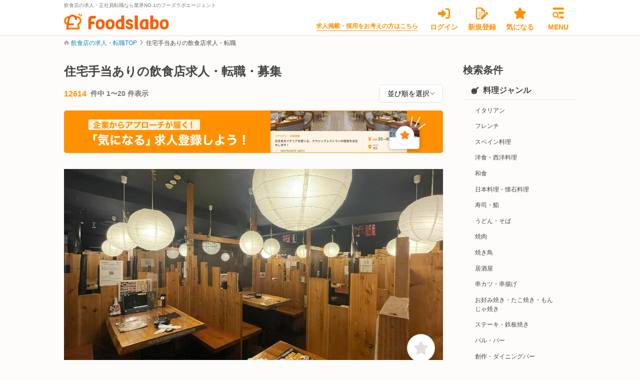

--- FILE ---
content_type: text/html; charset=utf-8
request_url: https://foods-labo.com/offers/features/5
body_size: 28777
content:
<!DOCTYPE html>
<html lang="ja">

<head>
  <!-- meta settings -->
<meta charset="utf-8">
<meta http-equiv="x-ua-compatible" content="ie=edge">
<meta name="viewport" content="width=device-width">
<meta name="format-detection" content="telephone=no">
  <link rel="shortcut icon" href="/foodslabo/favicon.ico"/>
  <link rel="shortcut icon" href="/foodslabo/favicon.ico" type="image/x-icon"/>
  <link rel="apple-touch-icon" href="/foodslabo/favicon.ico">


<script>(function(w,d,s,l,i){w[l]=w[l]||[];w[l].push({'gtm.start':
new Date().getTime(),event:'gtm.js'});var f=d.getElementsByTagName(s)[0],
j=d.createElement(s),dl=l!='dataLayer'?'&l='+l:'';j.async=true;j.src=
'https://www.googletagmanager.com/gtm.js?id='+i+dl;f.parentNode.insertBefore(j,f);
})(window,document,'script','dataLayer','GTM-PZVGNPT');
</script>
<script>(function(w,d,s,l,i){w[l]=w[l]||[];w[l].push({'gtm.start':
new Date().getTime(),event:'gtm.js'});var f=d.getElementsByTagName(s)[0],
j=d.createElement(s),dl=l!='dataLayer'?'&l='+l:'';j.async=true;j.src=
'https://www.googletagmanager.com/gtm.js?id='+i+dl;f.parentNode.insertBefore(j,f);
})(window,document,'script','dataLayer','GTM-PN8VN39J');
</script>

<!-- title -->
<title>住宅手当ありの飲食店求人・正社員転職・募集｜フーズラボ</title><meta property="og:title" content="住宅手当ありの飲食店求人・正社員転職・募集｜フーズラボ"/><meta property="og:site_name" content="住宅手当ありの飲食店求人・正社員転職・募集｜フーズラボ"/>


<!-- canonical -->
<link rel="canonical" href="https://foods-labo.com/offers/features/5">

<!-- meta keywords / description -->




  <!-- json-ld -->
  <script type="application/ld+json">{"@context":"http://schema.org","@type":"BreadcrumbList","itemListElement":[{"@type":"ListItem","position":1,"item":{"@id":"/","name":"求人・転職TOP"}},{"@type":"ListItem","position":2,"item":{"@id":"/offers/features/5","name":"住宅手当ありの飲食店求人・転職"}}]}</script>

<meta name="csrf-param" content="authenticity_token" />
<meta name="csrf-token" content="saH9ZfSO7ZeInrleFftmSIojagkZXPdXB_BC2BQ9EYMZpVhwROxnyMQ-73rD3jEu0Q-RT9YxwOdtiinzi7UKBg" />


<!-- swiper -->
<link rel="stylesheet" href="https://cdnjs.cloudflare.com/ajax/libs/Swiper/8.4.2/swiper-bundle.min.css" integrity="sha512-+i36IwpzfYLmCNRFtEnpEAie8PEyhO5GuK7W2Y0eDMVwT1pesCB86xuQlc5v1lfb69N/6hejJEW3EWeVkExTlQ==" crossorigin="anonymous" referrerpolicy="no-referrer"/>
<script src="https://cdnjs.cloudflare.com/ajax/libs/Swiper/8.4.2/swiper-bundle.min.js" integrity="sha512-dPYTaB+Ip4gAl9vo6U0jSmI8v1AZKjPKH367mfo7pR5gLf1IKpjm3bIXIwm+MmYWEf0eiBEWSBqE+MdKUx0jfg==" crossorigin="anonymous" referrerpolicy="no-referrer"></script>

<!-- cdnjs -->
<script src="https://cdnjs.cloudflare.com/ajax/libs/jquery/3.6.0/jquery.min.js" integrity="sha512-894YE6QWD5I59HgZOGReFYm4dnWc1Qt5NtvYSaNcOP+u1T9qYdvdihz0PPSiiqn/+/3e7Jo4EaG7TubfWGUrMQ==" crossorigin="anonymous" referrerpolicy="no-referrer"></script>
<script src="https://cdnjs.cloudflare.com/ajax/libs/jquery-validate/1.19.5/jquery.validate.min.js" integrity="sha512-rstIgDs0xPgmG6RX1Aba4KV5cWJbAMcvRCVmglpam9SoHZiUCyQVDdH2LPlxoHtrv17XWblE/V/PP+Tr04hbtA==" crossorigin="anonymous" referrerpolicy="no-referrer"></script>
<script src="https://cdnjs.cloudflare.com/ajax/libs/is_js/0.8.0/is.min.js" integrity="sha512-5WjoL0ZaQaraNIJsaULF+8zVN5/dfROK7EMCGIixxwZpFHFhLByxF9SeVfB8bUmfdNTcx79DUUCbYCiAkbQXQg==" crossorigin="anonymous" referrerpolicy="no-referrer"></script>
<script src="https://cdnjs.cloudflare.com/ajax/libs/underscore.js/1.13.4/underscore-min.js" integrity="sha512-uLKRd6hCNYAENFn2h7w0p5hrUAz21bAu/85eqSqmQ1Y565lFInwRga9Lgk+QAAR9QvNfSlZjnEb+HHfzkAC/8Q==" crossorigin="anonymous" referrerpolicy="no-referrer"></script>
<script src="https://cdnjs.cloudflare.com/ajax/libs/jquery-cookie/1.4.1/jquery.cookie.min.js" integrity="sha512-3j3VU6WC5rPQB4Ld1jnLV7Kd5xr+cq9avvhwqzbH/taCRNURoeEpoPBK9pDyeukwSxwRPJ8fDgvYXd6SkaZ2TA==" crossorigin="anonymous" referrerpolicy="no-referrer"></script>
<script src="https://cdnjs.cloudflare.com/ajax/libs/magnific-popup.js/1.1.0/jquery.magnific-popup.min.js" integrity="sha512-IsNh5E3eYy3tr/JiX2Yx4vsCujtkhwl7SLqgnwLNgf04Hrt9BT9SXlLlZlWx+OK4ndzAoALhsMNcCmkggjZB1w==" crossorigin="anonymous" referrerpolicy="no-referrer"></script>
<script src="https://cdnjs.cloudflare.com/ajax/libs/iframe-resizer/4.3.2/iframeResizer.contentWindow.min.js" integrity="sha512-14SY6teTzhrLWeL55Q4uCyxr6GQOxF3pEoMxo2mBxXwPRikdMtzKMYWy2B5Lqjr6PHHoGOxZgPaxUYKQrSmu0A==" crossorigin="anonymous" referrerpolicy="no-referrer"></script>
<script src="https://riversun.github.io/jsframe/jsframe.js"></script>

<!-- scripts -->
<script src="/client/js/validate.js?unixtime=1766088255"></script>
<script src="/client/js/actions.js?unixtime=1766088255"></script>

<!-- styles -->
<script src="/packs/js/common-4e30f4e00f9955adb693.js"></script>
<link rel="stylesheet" media="all" href="/assets/common-4607f64217ca78f8b1e93098d9eb99809f5d65bd1ff916672674959fcedf7109.css" />
<script src="/packs/js/client-eb2066719b53b78bb4b6.js"></script>
<link rel="stylesheet" media="all" href="/assets/client-e3efdc51cb133eb46f44f35a34f76225bba284ec25971a3b4a7257c30eeb64a3.css" />





  
</head>
<body ontouchend="">






<noscript><iframe src="https://www.googletagmanager.com/ns.html?id=GTM-PZVGNPT" height="0" width="0" style="display:none;visibility:hidden"></iframe></noscript>
<noscript><iframe src="https://www.googletagmanager.com/ns.html?id=GTM-PN8VN39J" height="0" width="0" style="display:none;visibility:hidden"></iframe></noscript>


<div class="l-wrapper">

  <header class="l-header l-header--published js-scroll-effect-header">
  <div class="l-header__container">
    <p class="l-header__logo">
      <span class="l-header__logo-txt">飲食店の求人・正社員転職なら業界NO.1のフーズラボエージェント</span>
      <a href="/" class="l-header__logo-link"><img src="/client/img/icon/logo.svg" alt="飲食業界専門転職サイトFoodslaboのロゴ"></a>
    </p>

    <nav class="l-header-nav">
      <p class="l-header-nav__txt">
        <a class="l-header-nav__txt-link" target="_blank" href="https://foods-labo.com/business/">求人掲載・採用をお考えの方はこちら</a>
      </p>
      <ul class="l-header-nav__list">
          <li class="l-header-nav__item">
            <a class="l-header-nav__link l-header-nav__link--login" href="/login">
              <span class="l-header-nav__link-icon"><img src="/client/img/icon/login.svg" alt="ログインアイコン"></span>
              <span class="l-header-nav__link-txt">ログイン</span>
</a>          </li>
          <li class="l-header-nav__item">
            <a class="l-header-nav__link l-header-nav__link--signup" href="/signup?channel=seo_top">
              <span class="l-header-nav__link-icon"><img src="/client/img/icon/entry.svg" alt="新規登録アイコン"></span>
              <span class="l-header-nav__link-txt">新規登録</span>
</a>          </li>
        <li class="l-header-nav__item">
          <a class="l-header-nav__link l-header-nav__link--favorite" href="/mypage/favorites">
            <span class="l-header-nav__link-icon">
              <img src="/client/img/icon/star.svg" alt="気になるアイコン"></span>
            <span class="l-header-nav__link-txt">気になる</span>
</a>        </li>
        <li class="l-header-nav__item">
          <button type="button" class="l-header-nav__link l-header-nav__link--message js-spmenu-trigger">
            <span class="l-header-nav__link-icon">
              <img src="/client/img/icon/hamburger.svg" alt="メニューアイコン">
            </span>
            <span class="l-header-nav__link-txt">MENU</span>
          </button>
        </li>
      </ul>
    </nav>
    <!-- [/l-header-nav] -->

  </div>
</header>
<!-- [/l-header] -->

  <nav class="l-global-nav js-spmenu-target">
  <div class="l-global-nav__container">
    <div class="l-global-nav__head">
      <div class="l-global-nav__hamburger">
        <button class="l-global-nav__btn js-spmenu-trigger">
          <span class="l-global-nav__btn-icon">
            <img src="/client/img/icon/close.svg" alt="閉じるアイコン">
          </span>
          <span class="l-global-nav__btn-txt">閉じる</span>
        </button>
      </div>
    </div>
    <div class="l-global-nav__body">

        <ul class="l-global-nav__signup">
  <li class="l-global-nav__signup-item">
    <a class="l-global-nav__signup-link l-global-nav__signup-link--login" href="/login">
      <svg width="24" height="24" viewBox="0 0 24 24" alt="ログインアイコン" fill="none" xmlns="http://www.w3.org/2000/svg"><path d="M16.1578 11.1797L9.40313 4.80469C9.07969 4.49859 8.59688 4.41422 8.18438 4.59141C7.77188 4.77187 7.50469 5.175 7.50469 5.625V9H1.50094C0.671719 9 0 9.67031 0 10.5V13.5C0 14.3287 0.671719 15 1.50094 15H7.50562V18.375C7.50562 18.824 7.77314 19.2305 8.18578 19.4086C8.59842 19.5858 9.07781 19.5016 9.40453 19.1932L16.1592 12.8182C16.6078 12.3937 16.6078 11.6062 16.1578 11.1797ZM19.5 1.5H16.5C15.6717 1.5 15 2.17172 15 3C15 3.82828 15.6717 4.5 16.5 4.5H19.5C20.3283 4.5 21 5.17172 21 6V18C21 18.8283 20.3283 19.5 19.5 19.5H16.5C15.6717 19.5 15 20.1717 15 21C15 21.8283 15.6717 22.5 16.5 22.5H19.5C21.9853 22.5 24 20.4853 24 18V6C24 3.51469 21.9844 1.5 19.5 1.5Z"/></svg>
      <span class="l-global-nav__signup-txt">ログイン</span>
</a>  </li>

  <li class="l-global-nav__signup-item">
    <a class="l-global-nav__signup-link l-global-nav__signup-link--signup" data-click-label="HD_Navi_Menu-会員登録" href="/signup?channel=seo_top">
      <svg width="24" height="24" viewBox="0 0 24 24" alt="会員登録アイコン" fill="none" xmlns="http://www.w3.org/2000/svg"><path fill-rule="evenodd" clip-rule="evenodd" d="M0 3C0 1.34297 1.34297 0 3 0H10.7578C11.5547 0 12.3141 0.316078 12.8766 0.878906L17.1234 5.12344C17.6859 5.68594 18 6.44531 18 7.24219V9.66363L15.75 11.9141V7.5H12C11.1703 7.5 10.5 6.82969 10.5 6V2.25H3C2.58562 2.25 2.25 2.58562 2.25 3V21C2.25 21.4125 2.58562 21.75 3 21.75H8.27148L7.60956 24H3C1.34297 24 0 22.6547 0 21V3ZM13.728 24H14.514C14.173 23.9719 13.8885 23.9621 13.728 24ZM4.5 10C4.5 9.72386 4.72386 9.5 5 9.5H13C13.2761 9.5 13.5 9.72386 13.5 10C13.5 10.2761 13.2761 10.5 13 10.5H5C4.72386 10.5 4.5 10.2761 4.5 10ZM5 12.5C4.72386 12.5 4.5 12.7239 4.5 13C4.5 13.2761 4.72386 13.5 5 13.5H13C13.2761 13.5 13.5 13.2761 13.5 13C13.5 12.7239 13.2761 12.5 13 12.5H5ZM11.7836 15.5H5C4.72386 15.5 4.5 15.7239 4.5 16C4.5 16.2761 4.72386 16.5 5 16.5H10.7839L11.7836 15.5Z"/><path d="M19.6374 9.54991C20.3706 8.8167 21.5613 8.8167 22.2946 9.54991L23.4501 10.7064C24.1833 11.4394 24.1833 12.6291 23.4501 13.3623L22.0306 14.782L18.2179 10.9695L19.6374 9.54991ZM21.3678 15.4448L14.5284 22.2819C14.2234 22.5869 13.845 22.8128 13.4315 22.933L9.90243 23.9714C9.65548 24.0447 9.3883 23.9772 9.20617 23.769C9.02404 23.6135 8.95594 23.3466 9.02862 23.0973L10.0667 19.5688C10.1887 19.1552 10.4124 18.7768 10.7178 18.4718L17.5551 11.633L21.3678 15.4448Z"/></svg>
      <span class="l-global-nav__signup-txt">会員登録</span>
</a>  </li>
</ul>

        <ul class="l-global-nav__list">

  <li class="l-global-nav__list-item">
    <a href="/offers" class="l-global-nav__list-link">
      <span class="l-global-nav__list-menu">
        <svg width="16" height="16" viewBox="0 0 16 16" fill="none" xmlns="http://www.w3.org/2000/svg"><g clip-path="url(#clip0_4286_22043)"><path d="M15.6343 13.8656L11.8937 10.125C12.7443 8.86218 13.164 7.28436 12.9393 5.60311C12.5562 2.74343 10.2125 0.416239 7.34996 0.053833C3.09403 -0.484698 -0.484724 3.09405 0.0538389 7.34999C0.416339 10.2137 2.74384 12.5594 5.60384 12.9406C7.28509 13.1653 8.86321 12.7457 10.1257 11.895L13.8663 15.6356C14.3545 16.1237 15.146 16.1237 15.6342 15.6356C16.1218 15.1469 16.1218 14.3531 15.6343 13.8656ZM2.47184 6.49999C2.47184 4.29436 4.26621 2.49999 6.47184 2.49999C8.67746 2.49999 10.4718 4.29436 10.4718 6.49999C10.4718 8.70561 8.67746 10.5 6.47184 10.5C4.26621 10.5 2.47184 8.70624 2.47184 6.49999Z" fill="#B1AFAB"/></g><defs><clipPath id="clip0_4286_22043"><rect width="16" height="16" fill="white"/></clipPath></defs></svg>
        <span class="l-global-nav__list-txt">求人検索</span>
      </span>
    </a>
  </li>

  <li class="l-global-nav__list-item">
    <a href=https://foods-labo.com/business/ target="_blank" class="l-global-nav__list-link">
      <span class="l-global-nav__list-menu">
        <svg width="16" height="16" viewBox="0 0 16 16" fill="none" xmlns="http://www.w3.org/2000/svg"><path d="M12.5 0.5C13.3281 0.5 14 1.17156 14 2V15C14 15.8281 13.3281 16.5 12.5 16.5H9.5V14C9.5 13.1719 8.82812 12.5 8 12.5C7.17188 12.5 6.5 13.1719 6.5 14V16.5H3.5C2.67156 16.5 2 15.8281 2 15V2C2 1.17156 2.67156 0.5 3.5 0.5H12.5ZM4 9C4 9.275 4.22375 9.5 4.5 9.5H5.5C5.775 9.5 6 9.275 6 9V8C6 7.725 5.775 7.5 5.5 7.5H4.5C4.22375 7.5 4 7.725 4 8V9ZM7.5 7.5C7.225 7.5 7 7.725 7 8V9C7 9.275 7.225 9.5 7.5 9.5H8.5C8.775 9.5 9 9.275 9 9V8C9 7.725 8.775 7.5 8.5 7.5H7.5ZM10 9C10 9.275 10.225 9.5 10.5 9.5H11.5C11.775 9.5 12 9.275 12 9V8C12 7.725 11.775 7.5 11.5 7.5H10.5C10.225 7.5 10 7.725 10 8V9ZM4.5 3.5C4.22375 3.5 4 3.725 4 4V5C4 5.275 4.22375 5.5 4.5 5.5H5.5C5.775 5.5 6 5.275 6 5V4C6 3.725 5.775 3.5 5.5 3.5H4.5ZM7 5C7 5.275 7.225 5.5 7.5 5.5H8.5C8.775 5.5 9 5.275 9 5V4C9 3.725 8.775 3.5 8.5 3.5H7.5C7.225 3.5 7 3.725 7 4V5ZM10.5 3.5C10.225 3.5 10 3.725 10 4V5C10 5.275 10.225 5.5 10.5 5.5H11.5C11.775 5.5 12 5.275 12 5V4C12 3.725 11.775 3.5 11.5 3.5H10.5Z"/></svg>
        <span class="l-global-nav__list-txt">求人掲載をお考えの方へ</span>
      </span>
    </a>
  </li>
</ul>

        <dl class="l-global-nav__cassette">
  <dt class="l-global-nav__cassette-head">会員登録で無料で使える！</dt>
  <dd class="l-global-nav__cassette-body">
    <ul class="l-global-nav__list">

      <li class="l-global-nav__list-item">
        <a href="#" class="l-global-nav__list-link is-disabled">
          <span class="l-global-nav__list-menu">
            <svg width="24" height="24" viewBox="0 0 24 24" fill="none" xmlns="http://www.w3.org/2000/svg"><path d="M16.2288 6.83224L22.7593 7.79568C23.3001 7.87294 23.7546 8.25468 23.9273 8.7773C24.1 9.30447 23.9591 9.87708 23.5683 10.2679L18.8328 14.9124L19.9508 21.5748C20.0417 22.1201 19.819 22.6745 19.3646 22.9972C18.9146 23.3199 18.3193 23.3608 17.833 23.1017L11.9978 19.9887L6.16718 23.1017C5.67637 23.3608 5.08104 23.3199 4.63113 22.9972C4.18122 22.6745 3.95399 22.1201 4.04942 21.5748L5.16738 14.9124L0.431053 10.2679C0.0397671 9.87708 -0.0992962 9.30447 0.0724877 8.7773C0.243817 8.25468 0.696909 7.87294 1.2418 7.79568L7.76686 6.83224L10.6936 0.818433C10.9344 0.317805 11.4434 0 11.9978 0C12.5568 0 13.0658 0.317805 13.3067 0.818433L16.2288 6.83224Z"/></svg>
            <span class="l-global-nav__list-txt">気になる求人</span>
          </span>
        </a>
      </li>

      <li class="l-global-nav__list-item">
        <a href="#" class="l-global-nav__list-link is-disabled">
          <span class="l-global-nav__list-menu">
            <svg width="24" height="24" viewBox="0 0 24 24" fill="none" xmlns="http://www.w3.org/2000/svg"><g clip-path="url(#clip0_1792_93374)"><path d="M24.0009 2.95781V16.4156C24.0009 18.068 22.6533 19.3734 21.0009 19.3734H14.2509L8.39625 23.7647C8.02711 24.0342 7.5 23.767 7.5 23.31V19.3734H3C1.34766 19.3734 0 18.0258 0 16.4156V2.95781C0 1.30547 1.34766 0 3 0H21C22.6931 0 24.0009 1.34766 24.0009 2.95781Z"/></g><defs><clipPath id="clip0_1792_93374"><rect width="24" height="24" fill="white"/></clipPath></defs></svg>
            <span class="l-global-nav__list-txt">メッセージ</span>
          </span>
        </a>
      </li>
      <li class="l-global-nav__list-item">
        <a href="#" class="l-global-nav__list-link is-disabled">
          <span class="l-global-nav__list-menu">
            <svg width="10" height="11" viewBox="0 0 10 11" fill="none" xmlns="http://www.w3.org/2000/svg"><path d="M9.99216 1.31744L8.74216 9.42486C8.71286 9.61498 8.59811 9.78072 8.43024 9.87506C8.33563 9.92817 8.22966 9.95508 8.12399 9.95508C8.0422 9.95508 7.96151 9.93915 7.88395 9.9068L5.48942 8.90875L4.49606 10.3988C4.41989 10.5292 4.29294 10.5975 4.15622 10.5975C3.93161 10.5975 3.74997 10.4159 3.74997 10.1913V8.31276C3.74997 8.17379 3.7963 8.03873 3.88165 7.92916L8.12497 2.47252L2.38864 7.63463L0.38454 6.79869C0.164774 6.7069 0.0158388 6.49986 0.00119037 6.24401C-0.0134581 5.98815 0.108007 5.78072 0.314862 5.66256L9.06486 0.680137C9.27365 0.560821 9.53127 0.571798 9.72892 0.707598C9.92658 0.843399 10.0293 1.08033 9.99216 1.31744Z"/></svg>
            <span class="l-global-nav__list-txt">応募・選考状況</span>
          </span>
        </a>
      </li>
      <li class="l-global-nav__list-item">
        <a href="#" class="l-global-nav__list-link is-disabled">
          <span class="l-global-nav__list-menu">
            <svg width="16" height="16" viewBox="0 0 16 16" fill="none" xmlns="http://www.w3.org/2000/svg"><path d="M8 16C3.58125 16 0 12.4187 0 8C0 3.58125 3.58125 0 8 0C12.4187 0 16 3.58125 16 8C16 12.4187 12.4187 16 8 16ZM7.25 8C7.25 8.25 7.375 8.48438 7.58437 8.59688L10.5844 10.5969C10.9281 10.8531 11.3938 10.7594 11.5969 10.4156C11.8531 10.0719 11.7594 9.60625 11.4156 9.375L8.75 7.6V3.75C8.75 3.33437 8.41563 3 7.97188 3C7.58438 3 7.22188 3.33437 7.22188 3.75L7.25 8Z"/></svg>
            <span class="l-global-nav__list-txt">最近見た求人</span>
          </span>
        </a>
      </li>
      <!--
      <li class="l-global-nav__list-item">
        <a href="" class="l-global-nav__list-link is-disabled">
          <span class="l-global-nav__list-menu">
            <svg width="16" height="16" viewBox="0 0 16 16" fill="none" xmlns="http://www.w3.org/2000/svg"><path d="M4.75 0H4.81875C5.81562 0 6.74062 0.528437 7.24687 1.38906L8 2.67062L8.75313 1.38906C9.25938 0.528437 10.1844 0 11.1812 0H11.25C12.7688 0 14 1.23125 14 2.75C14 3.2 13.8906 3.59687 13.7 4H15C15.5531 4 16 4.44688 16 5V7C16 7.55312 15.5531 8 15 8H1C0.447812 8 0 7.55312 0 7V5C0 4.44688 0.447812 4 1 4H2.3C2.10812 3.59687 2 3.2 2 2.75C2 1.23125 3.23125 0 4.75 0ZM5.95312 2.14937C5.71562 1.74719 5.28437 1.5 4.81875 1.5H4.75C4.05937 1.5 3.5 2.05969 3.5 2.75C3.5 3.44062 4.05937 4 4.75 4H7.04063L5.95312 2.14937ZM11.25 1.5H11.1812C10.7156 1.5 10.2844 1.74719 10.0469 2.14937L8.95938 4H11.25C11.9406 4 12.5 3.44062 12.5 2.75C12.5 2.05969 11.9406 1.5 11.25 1.5ZM1 9H7V16H2.5C1.67156 16 1 15.3281 1 14.5V9ZM9 16V9H15V14.5C15 15.3281 14.3281 16 13.5 16H9Z" fill="#B1AFAB"/></svg>
            <span class="l-global-nav__list-txt">勤続支援金申し込み</span>
          </span>
        </a>
      </li>
      -->
    </ul>
  </dd>
</dl>


      <dl class="l-global-nav__cassette">
        <dt class="l-global-nav__cassette-head">ヘルプ</dt>
        <dd class="l-global-nav__cassette-body">
          <ul class="l-global-nav__list">
            <li class="l-global-nav__list-item">
              <a href="https://forms.gle/vvaU9X7n3mrUapsM6" target="_blank" class="l-global-nav__list-link">
                <span class="l-global-nav__list-menu">
                  <svg width="16" height="16" viewBox="0 0 16 16" fill="none" xmlns="http://www.w3.org/2000/svg"><path d="M0 4C0 2.89531 0.895313 2 2 2H14C15.1031 2 16 2.89531 16 4V12C16 13.1031 15.1031 14 14 14H2C0.895313 14 0 13.1031 0 12V4ZM1.5 4V4.69063L6.89062 9.11563C7.53438 9.64688 8.46562 9.64688 9.10938 9.11563L14.5 4.69063V3.97187C14.5 3.725 14.275 3.47187 14 3.47187H2C1.72375 3.47187 1.5 3.725 1.5 3.97187V4ZM1.5 6.63125V12C1.5 12.275 1.72375 12.5 2 12.5H14C14.275 12.5 14.5 12.275 14.5 12V6.63125L10.0625 10.275C8.8625 11.2594 7.1375 11.2594 5.90938 10.275L1.5 6.63125Z" fill="#7A7775"/></svg>
                  <span class="l-global-nav__list-txt">お問い合わせ</span>
                </span>
              </a>
            </li>
          </ul>
        </dd>
      </dl>
    </div>


  </div>
</nav>
<!-- [/l-global-nav] -->


  <div class="l-contents">
    
    <div class="l-breadcrumb">
      <ul class="l-breadcrumb__list">

            <li class="l-breadcrumb__item">
              <a class="l-breadcrumb__txt" href="/">飲食店の求人・転職TOP</a>            </li>
            <li class="l-breadcrumb__item">
              <span class="l-breadcrumb__txt">住宅手当ありの飲食店求人・転職</span>
            </li>

      </ul>
    </div>
    <!-- [/l-breadcrumb] -->


    


  <img src='https://lstep.app/p/65581/vmMIr9' style="display: none" alt="no photo">

<div class="l-columns l-columns--published">
  <main class="l-columns__main">

    <div class="c-block-15">
      <div class="c-block-15__head">
        <h1 class="c-block-15__ttl">住宅手当ありの飲食店求人・転職・募集</h1>

        <div class="u-mt16 pc-hide">
          <img src="/client/img/bnr/foodslabo/bnr-0926-2-sp.png" alt="飲食企業からアプローチが届く「気になる」求人登録をしよう">
        </div>

      </div>
      <div class="c-block-15__body">
        <div class="c-block-15__btn">
          <button type="button" class="c-btn-4 c-btn-4--font-gray js-search-menu-trigger">
            <svg width="17" height="16" viewBox="0 0 17 16" fill="none" xmlns="http://www.w3.org/2000/svg">
              <g clip-path="url(#clip0_4075_1846)">
                <path d="M0.5 12.5C0.5 11.9469 0.947812 11.5 1.5 11.5H3.20813C3.59375 10.6156 4.475 10 5.5 10C6.525 10 7.37813 10.6156 7.79063 11.5H15.5C16.0531 11.5 16.5 11.9469 16.5 12.5C16.5 13.0531 16.0531 13.5 15.5 13.5H7.79063C7.37813 14.3844 6.525 15 5.5 15C4.475 15 3.59375 14.3844 3.20813 13.5H1.5C0.947812 13.5 0.5 13.0531 0.5 12.5ZM6.5 12.5C6.5 11.9469 6.05312 11.5 5.5 11.5C4.94688 11.5 4.5 11.9469 4.5 12.5C4.5 13.0531 4.94688 13.5 5.5 13.5C6.05312 13.5 6.5 13.0531 6.5 12.5ZM11.5 5C12.525 5 13.3781 5.61562 13.7906 6.5H15.5C16.0531 6.5 16.5 6.94688 16.5 7.5C16.5 8.05313 16.0531 8.5 15.5 8.5H13.7906C13.3781 9.38437 12.525 10 11.5 10C10.475 10 9.59375 9.38437 9.20938 8.5H1.5C0.947812 8.5 0.5 8.05313 0.5 7.5C0.5 6.94688 0.947812 6.5 1.5 6.5H9.20938C9.59375 5.61562 10.475 5 11.5 5ZM12.5 7.5C12.5 6.94688 12.0531 6.5 11.5 6.5C10.9469 6.5 10.5 6.94688 10.5 7.5C10.5 8.05313 10.9469 8.5 11.5 8.5C12.0531 8.5 12.5 8.05313 12.5 7.5ZM15.5 1.5C16.0531 1.5 16.5 1.94781 16.5 2.5C16.5 3.05312 16.0531 3.5 15.5 3.5H8.79062C8.37812 4.38438 7.525 5 6.5 5C5.475 5 4.59375 4.38438 4.20937 3.5H1.5C0.947812 3.5 0.5 3.05312 0.5 2.5C0.5 1.94781 0.947812 1.5 1.5 1.5H4.20937C4.59375 0.617188 5.475 0 6.5 0C7.525 0 8.37812 0.617188 8.79062 1.5H15.5ZM5.5 2.5C5.5 3.05312 5.94688 3.5 6.5 3.5C7.05312 3.5 7.5 3.05312 7.5 2.5C7.5 1.94781 7.05312 1.5 6.5 1.5C5.94688 1.5 5.5 1.94781 5.5 2.5Z" fill="#B1AFAB"/>
              </g>
              <defs>
                <clipPath id="clip0_4075_1846">
                  <rect width="16" height="16" fill="white" transform="translate(0.5)"/>
                </clipPath>
              </defs>
            </svg>
            <span class="c-btn-4__txt">検索条件を選ぶ</span>
          </button>
          <!-- [/c-btn-4] -->
        </div>
      </div>
    </div>
    <!-- [/c-block-15] -->

    <!-- [フロートバナー] -->
    <div class="c-block-15 c-block-15--transparent js-scroll-effect-bnr">
      <div class="c-block-15__btn c-block-15__btn--shadow">
        <button type="button" class="c-btn-4 c-btn-4--font-gray js-search-menu-trigger">
          <svg width="17" height="16" viewBox="0 0 17 16" fill="none" xmlns="http://www.w3.org/2000/svg">
            <g clip-path="url(#clip0_4075_1846)">
              <path d="M0.5 12.5C0.5 11.9469 0.947812 11.5 1.5 11.5H3.20813C3.59375 10.6156 4.475 10 5.5 10C6.525 10 7.37813 10.6156 7.79063 11.5H15.5C16.0531 11.5 16.5 11.9469 16.5 12.5C16.5 13.0531 16.0531 13.5 15.5 13.5H7.79063C7.37813 14.3844 6.525 15 5.5 15C4.475 15 3.59375 14.3844 3.20813 13.5H1.5C0.947812 13.5 0.5 13.0531 0.5 12.5ZM6.5 12.5C6.5 11.9469 6.05312 11.5 5.5 11.5C4.94688 11.5 4.5 11.9469 4.5 12.5C4.5 13.0531 4.94688 13.5 5.5 13.5C6.05312 13.5 6.5 13.0531 6.5 12.5ZM11.5 5C12.525 5 13.3781 5.61562 13.7906 6.5H15.5C16.0531 6.5 16.5 6.94688 16.5 7.5C16.5 8.05313 16.0531 8.5 15.5 8.5H13.7906C13.3781 9.38437 12.525 10 11.5 10C10.475 10 9.59375 9.38437 9.20938 8.5H1.5C0.947812 8.5 0.5 8.05313 0.5 7.5C0.5 6.94688 0.947812 6.5 1.5 6.5H9.20938C9.59375 5.61562 10.475 5 11.5 5ZM12.5 7.5C12.5 6.94688 12.0531 6.5 11.5 6.5C10.9469 6.5 10.5 6.94688 10.5 7.5C10.5 8.05313 10.9469 8.5 11.5 8.5C12.0531 8.5 12.5 8.05313 12.5 7.5ZM15.5 1.5C16.0531 1.5 16.5 1.94781 16.5 2.5C16.5 3.05312 16.0531 3.5 15.5 3.5H8.79062C8.37812 4.38438 7.525 5 6.5 5C5.475 5 4.59375 4.38438 4.20937 3.5H1.5C0.947812 3.5 0.5 3.05312 0.5 2.5C0.5 1.94781 0.947812 1.5 1.5 1.5H4.20937C4.59375 0.617188 5.475 0 6.5 0C7.525 0 8.37812 0.617188 8.79062 1.5H15.5ZM5.5 2.5C5.5 3.05312 5.94688 3.5 6.5 3.5C7.05312 3.5 7.5 3.05312 7.5 2.5C7.5 1.94781 7.05312 1.5 6.5 1.5C5.94688 1.5 5.5 1.94781 5.5 2.5Z" fill="#B1AFAB"/>
            </g>
            <defs>
              <clipPath id="clip0_4075_1846">
                <rect width="16" height="16" fill="white" transform="translate(0.5)"/>
              </clipPath>
            </defs>
          </svg>
          <span class="c-btn-4__txt">検索条件を選ぶ</span>
        </button>
        <!-- [/c-btn-4] -->
      </div>
    </div>
    <!-- [/c-block-15] -->
    <!-- [フロートバナー] -->

    <div class="c-block-16">
      <div class="c-block-16__left">

        <p class="c-txt-3">
            <span class="c-txt-3__total">12614</span>
            <span class="c-txt-3__txt">件中 1〜20
              件表示</span>
        </p>
        <!-- [/c-txt-3] -->

      </div>
      <div class="c-block-16__right">

        <form id="sort_form" action="/offers/search" accept-charset="UTF-8" method="get">
          <input autocomplete="off" type="hidden" name="q[sort_by]" id="q_sort_by" />
          <input autocomplete="off" type="hidden" value="1" name="q[page]" id="q_page" />
          <input autocomplete="off" type="hidden" name="q[per]" id="q_per" />

          <input autocomplete="off" type="hidden" value="" name="q[brand_ids]" id="q_brand_ids" />
          <input autocomplete="off" type="hidden" value="" name="q[company_ids]" id="q_company_ids" />
          <input autocomplete="off" type="hidden" value="5" name="q[feature_ids]" id="q_feature_ids" />
          <input autocomplete="off" type="hidden" value="" name="q[genre_ids]" id="q_genre_ids" />
          <input autocomplete="off" type="hidden" value="" name="q[occupation_ids]" id="q_occupation_ids" />
          <input autocomplete="off" type="hidden" value="" name="q[area_ids]" id="q_area_ids" />
          <input autocomplete="off" type="hidden" value="" name="q[prefecture_ids]" id="q_prefecture_ids" />
          <input autocomplete="off" type="hidden" value="" name="q[city_ids]" id="q_city_ids" />
          <input autocomplete="off" type="hidden" value="" name="q[stationline_ids]" id="q_stationline_ids" />
          <input autocomplete="off" type="hidden" value="" name="q[station_ids]" id="q_station_ids" />

          <div class="c-select-2">
            <svg width="16" height="16" viewBox="0 0 16 16" fill="none" xmlns="http://www.w3.org/2000/svg">
              <path d="M4.99986 15C4.74398 15 4.48797 14.9023 4.29297 14.707C3.90234 14.3164 3.90234 13.6836 4.29297 13.2929L9.58741 7.99992L4.29297 2.70705C3.90234 2.31642 3.90234 1.6836 4.29297 1.29297C4.6836 0.902343 5.31642 0.902343 5.70705 1.29297L11.7071 7.29304C12.0977 7.68367 12.0977 8.31649 11.7071 8.70712L5.70705 14.7072C5.51236 14.9031 5.25611 15 4.99986 15Z" fill="#B1AFAB" stroke="#B1AFAB" stroke-linejoin="round"></path>
            </svg>
            <select class="c-select-2__select" onchange="$(&#39;#sort_form&#39;).submit();" name="q[sort_by]" id="q_sort_by"><option value="">並び順を選択</option>
<option value="published_at">新着順</option>
<option value="updated_at">更新順</option></select>
          </div>
          <!-- [/c-select-2] -->

</form>
      </div>
    </div>
    <!-- [/c-block-16] -->

    <div class="u-mt16 sp-hide">
      <img src="/client/img/bnr/foodslabo/bnr-0926-2-pc.png" alt="飲食企業からアプローチが届く「気になる」求人登録をしよう">
    </div>

      <div class="c-section-1 mgt-sp--0">
        <div class="c-section-1__body">

          <ul class="c-list-6">
              <li class="c-list-6__item">

  <article class="c-article-7 c-article-7--large">
    <a class="c-article-7__container" href="/offers/70217">
      <div class="c-article-7__head">
        <div class="c-article-7__thumb">

          <div class="c-slider-4 js-slider-4">
              <img alt="鳥貴族 守口西口店 焼き鳥, 居酒屋 | 調理見習い・調理補助)の求人の写真" src="https://foodslabo-app-prod.s3.ap-northeast-1.amazonaws.com/store/uploads/offer_images/212366/w1280h720-offercharmimage/212366/image/w1280h720-959ac23e78e9cfcd9eeccffa4aa5b96b.jpeg" />

          </div>
          <!-- [/c-slider-4] -->

        </div>
      </div>
      <div class="c-article-7__body">
        <div class="c-article-7__info">
          <div class="c-article-7__info-upper">
            <h2 class="c-article-7__category">焼き鳥, 居酒屋 | 調理見習い・調理補助
              | 鳥貴族 守口西口店
              </h2>
            <h3 class="c-article-7__ttl">★☆若者から大人まで活気あるお店仲間たちと楽しく働ける職場☆★賞与有</h3>
          </div>
            <div class="c-article-7__info-lower">
              <div class="c-article-7__logo">
                <img alt="鳥貴族のロゴ" src="https://foodslabo-app-prod.s3.ap-northeast-1.amazonaws.com/store/uploads/brands/3775/original-brand/3775/logo/0b6d552a133e278e6ad3c822ec0af4e7.jpeg" />
              </div>
              <p class="c-article-7__shop">鳥貴族 守口西口店</p>
            </div>
        </div>
        <div class="c-article-7__data">
          <div class="c-article-7__data-container">
            <dl class="c-article-7__salary">
              <dt class="c-article-7__salary-head">月収</dt>
              <dd class="c-article-7__salary-body" data-unit="万">
                29~42
              </dd>
            </dl>
            <div class="c-article-7__location">
              <dl class="c-article-7__location-container">
                <dt class="c-article-7__location-head">大阪府</dt>
                <dd class="c-article-7__location-body">守口市</dd>
              </dl>
            </div>
          </div>
        </div>
      </div>
</a>    <div class="c-article-7__favorite">

      <button class="c-btn-2 js-favorite " data-id="70217">
        <svg width="24" height="24" viewBox="0 0 24 24" fill="none" xmlns="http://www.w3.org/2000/svg">
          <path d="M16.2288 6.83224L22.7593 7.79568C23.3001 7.87294 23.7546 8.25468 23.9273 8.7773C24.1 9.30447 23.9591 9.87708 23.5683 10.2679L18.8328 14.9124L19.9508 21.5748C20.0417 22.1201 19.819 22.6745 19.3646 22.9972C18.9146 23.3199 18.3193 23.3608 17.833 23.1017L11.9978 19.9887L6.16718 23.1017C5.67637 23.3608 5.08104 23.3199 4.63113 22.9972C4.18122 22.6745 3.95399 22.1201 4.04942 21.5748L5.16738 14.9124L0.431053 10.2679C0.0397671 9.87708 -0.0992962 9.30447 0.0724877 8.7773C0.243817 8.25468 0.696909 7.87294 1.2418 7.79568L7.76686 6.83224L10.6936 0.818433C10.9344 0.317805 11.4434 0 11.9978 0C12.5568 0 13.0658 0.317805 13.3067 0.818433L16.2288 6.83224Z" fill="#E3DFDC"/>
        </svg>
      </button>
      <!-- [/c-btn-2] -->

    </div>
  </article>
  <!-- [/c-article-7] -->

</li>

              <li class="c-list-6__item">

  <article class="c-article-7 c-article-7--large">
    <a class="c-article-7__container" href="/offers/69898">
      <div class="c-article-7__head">
        <div class="c-article-7__thumb">

          <div class="c-slider-4 js-slider-4">
              <img alt="ニューすしセンター 心斎橋パルコ 寿司・鮨, 居酒屋 | 店長・店長候補)の求人の写真" src="https://foodslabo-app-prod.s3.ap-northeast-1.amazonaws.com/store/uploads/offer_images/208394/w1280h720-offercharmimage/208394/image/w1280h720-059292c37feb9435afb72759c9afde78.jpeg" />

          </div>
          <!-- [/c-slider-4] -->

        </div>
      </div>
      <div class="c-article-7__body">
        <div class="c-article-7__info">
          <div class="c-article-7__info-upper">
            <h2 class="c-article-7__category">寿司・鮨, 居酒屋 | 店長・店長候補
              | ニューすしセンター 心斎橋パルコ
              </h2>
            <h3 class="c-article-7__ttl">【母体安定♪地域密着店舗】心斎橋エリアの大衆寿司居酒屋で店長候補を募集</h3>
          </div>
            <div class="c-article-7__info-lower">
              <div class="c-article-7__logo">
                <img alt="ニューすしセンターのロゴ" src="https://foodslabo-app-prod.s3.ap-northeast-1.amazonaws.com/store/uploads/brands/3776/original-brand/3776/logo/bfb1c3753c3ceec7cd3588200d8a2b06.jpeg" />
              </div>
              <p class="c-article-7__shop">ニューすしセンター 心斎橋パルコ</p>
            </div>
        </div>
        <div class="c-article-7__data">
          <div class="c-article-7__data-container">
            <dl class="c-article-7__salary">
              <dt class="c-article-7__salary-head">月収</dt>
              <dd class="c-article-7__salary-body" data-unit="万">
                30~40
              </dd>
            </dl>
            <div class="c-article-7__location">
              <dl class="c-article-7__location-container">
                <dt class="c-article-7__location-head">大阪府</dt>
                <dd class="c-article-7__location-body">大阪市中央区</dd>
              </dl>
            </div>
          </div>
        </div>
      </div>
</a>    <div class="c-article-7__favorite">

      <button class="c-btn-2 js-favorite " data-id="69898">
        <svg width="24" height="24" viewBox="0 0 24 24" fill="none" xmlns="http://www.w3.org/2000/svg">
          <path d="M16.2288 6.83224L22.7593 7.79568C23.3001 7.87294 23.7546 8.25468 23.9273 8.7773C24.1 9.30447 23.9591 9.87708 23.5683 10.2679L18.8328 14.9124L19.9508 21.5748C20.0417 22.1201 19.819 22.6745 19.3646 22.9972C18.9146 23.3199 18.3193 23.3608 17.833 23.1017L11.9978 19.9887L6.16718 23.1017C5.67637 23.3608 5.08104 23.3199 4.63113 22.9972C4.18122 22.6745 3.95399 22.1201 4.04942 21.5748L5.16738 14.9124L0.431053 10.2679C0.0397671 9.87708 -0.0992962 9.30447 0.0724877 8.7773C0.243817 8.25468 0.696909 7.87294 1.2418 7.79568L7.76686 6.83224L10.6936 0.818433C10.9344 0.317805 11.4434 0 11.9978 0C12.5568 0 13.0658 0.317805 13.3067 0.818433L16.2288 6.83224Z" fill="#E3DFDC"/>
        </svg>
      </button>
      <!-- [/c-btn-2] -->

    </div>
  </article>
  <!-- [/c-article-7] -->

</li>

              <li class="c-list-6__item">

  <article class="c-article-7 c-article-7--large">
    <a class="c-article-7__container" href="/offers/105429">
      <div class="c-article-7__head">
        <div class="c-article-7__thumb">

          <div class="c-slider-4 js-slider-4">
              <img alt="名代とんかつ かつくら 三条本店 和食 | 料理長・料理長候補)の求人の写真" src="https://foodslabo-app-prod.s3.ap-northeast-1.amazonaws.com/store/uploads/offer_images/754122/w1280h720-offercharmimage/754122/image/w1280h720-27aa578b7191cc725fee1f75b9755687.jpeg" />

          </div>
          <!-- [/c-slider-4] -->

        </div>
      </div>
      <div class="c-article-7__body">
        <div class="c-article-7__info">
          <div class="c-article-7__info-upper">
            <h2 class="c-article-7__category">和食 | 料理長・料理長候補
              | 名代とんかつ かつくら 三条本店
              </h2>
            <h3 class="c-article-7__ttl">【月内入社可｜定着率◎】河原町の極上とんかつ専門店で料理長候補募集</h3>
          </div>
            <div class="c-article-7__info-lower">
              <div class="c-article-7__logo">
                <img alt="名代とんかつ かつくらのロゴ" src="https://foodslabo-app-prod.s3.ap-northeast-1.amazonaws.com/static/no_image/no_brand_2.png" />
              </div>
              <p class="c-article-7__shop">名代とんかつ かつくら 三条本店</p>
            </div>
        </div>
        <div class="c-article-7__data">
          <div class="c-article-7__data-container">
            <dl class="c-article-7__salary">
              <dt class="c-article-7__salary-head">月収</dt>
              <dd class="c-article-7__salary-body" data-unit="万">
                23~37
              </dd>
            </dl>
            <div class="c-article-7__location">
              <dl class="c-article-7__location-container">
                <dt class="c-article-7__location-head">京都府</dt>
                <dd class="c-article-7__location-body">京都市中京区</dd>
              </dl>
            </div>
          </div>
        </div>
      </div>
</a>    <div class="c-article-7__favorite">

      <button class="c-btn-2 js-favorite " data-id="105429">
        <svg width="24" height="24" viewBox="0 0 24 24" fill="none" xmlns="http://www.w3.org/2000/svg">
          <path d="M16.2288 6.83224L22.7593 7.79568C23.3001 7.87294 23.7546 8.25468 23.9273 8.7773C24.1 9.30447 23.9591 9.87708 23.5683 10.2679L18.8328 14.9124L19.9508 21.5748C20.0417 22.1201 19.819 22.6745 19.3646 22.9972C18.9146 23.3199 18.3193 23.3608 17.833 23.1017L11.9978 19.9887L6.16718 23.1017C5.67637 23.3608 5.08104 23.3199 4.63113 22.9972C4.18122 22.6745 3.95399 22.1201 4.04942 21.5748L5.16738 14.9124L0.431053 10.2679C0.0397671 9.87708 -0.0992962 9.30447 0.0724877 8.7773C0.243817 8.25468 0.696909 7.87294 1.2418 7.79568L7.76686 6.83224L10.6936 0.818433C10.9344 0.317805 11.4434 0 11.9978 0C12.5568 0 13.0658 0.317805 13.3067 0.818433L16.2288 6.83224Z" fill="#E3DFDC"/>
        </svg>
      </button>
      <!-- [/c-btn-2] -->

    </div>
  </article>
  <!-- [/c-article-7] -->

</li>

              <li class="c-list-6__item">

  <article class="c-article-7 c-article-7--large">
    <a class="c-article-7__container" href="/offers/70291">
      <div class="c-article-7__head">
        <div class="c-article-7__thumb">

          <div class="c-slider-4 js-slider-4">
              <img alt="しんちゃん アメ村店 居酒屋 | キッチンスタッフ)の求人の写真" src="https://foodslabo-app-prod.s3.ap-northeast-1.amazonaws.com/store/uploads/offer_images/213294/w1280h720-offercharmimage/213294/image/w1280h720-c2c597e1a4af0c9ee9bd779ed97c33fd.jpeg" />

          </div>
          <!-- [/c-slider-4] -->

        </div>
      </div>
      <div class="c-article-7__body">
        <div class="c-article-7__info">
          <div class="c-article-7__info-upper">
            <h2 class="c-article-7__category">居酒屋 | キッチンスタッフ
              | しんちゃん アメ村店
              </h2>
            <h3 class="c-article-7__ttl">《未経験歓迎＊月8日休み》難波の人気大衆居酒屋／店舗スタッフ募集</h3>
          </div>
            <div class="c-article-7__info-lower">
              <div class="c-article-7__logo">
                <img alt="しんちゃんのロゴ" src="https://foodslabo-app-prod.s3.ap-northeast-1.amazonaws.com/store/uploads/brands/3777/original-brand/3777/logo/f738c0c3b112b63e61cdb25973f217ec.png" />
              </div>
              <p class="c-article-7__shop">しんちゃん アメ村店</p>
            </div>
        </div>
        <div class="c-article-7__data">
          <div class="c-article-7__data-container">
            <dl class="c-article-7__salary">
              <dt class="c-article-7__salary-head">月収</dt>
              <dd class="c-article-7__salary-body" data-unit="万">
                28~30
              </dd>
            </dl>
            <div class="c-article-7__location">
              <dl class="c-article-7__location-container">
                <dt class="c-article-7__location-head">大阪府</dt>
                <dd class="c-article-7__location-body">大阪市中央区</dd>
              </dl>
            </div>
          </div>
        </div>
      </div>
</a>    <div class="c-article-7__favorite">

      <button class="c-btn-2 js-favorite " data-id="70291">
        <svg width="24" height="24" viewBox="0 0 24 24" fill="none" xmlns="http://www.w3.org/2000/svg">
          <path d="M16.2288 6.83224L22.7593 7.79568C23.3001 7.87294 23.7546 8.25468 23.9273 8.7773C24.1 9.30447 23.9591 9.87708 23.5683 10.2679L18.8328 14.9124L19.9508 21.5748C20.0417 22.1201 19.819 22.6745 19.3646 22.9972C18.9146 23.3199 18.3193 23.3608 17.833 23.1017L11.9978 19.9887L6.16718 23.1017C5.67637 23.3608 5.08104 23.3199 4.63113 22.9972C4.18122 22.6745 3.95399 22.1201 4.04942 21.5748L5.16738 14.9124L0.431053 10.2679C0.0397671 9.87708 -0.0992962 9.30447 0.0724877 8.7773C0.243817 8.25468 0.696909 7.87294 1.2418 7.79568L7.76686 6.83224L10.6936 0.818433C10.9344 0.317805 11.4434 0 11.9978 0C12.5568 0 13.0658 0.317805 13.3067 0.818433L16.2288 6.83224Z" fill="#E3DFDC"/>
        </svg>
      </button>
      <!-- [/c-btn-2] -->

    </div>
  </article>
  <!-- [/c-article-7] -->

</li>

              <li class="c-list-6__item">

  <article class="c-article-7 c-article-7--large">
    <a class="c-article-7__container" href="/offers/72020">
      <div class="c-article-7__head">
        <div class="c-article-7__thumb">

          <div class="c-slider-4 js-slider-4">
              <div class="swiper">
                <div class="swiper-wrapper">

                    <div class="swiper-slide">
                      <img alt="イカリヤキョウト ikariya523 イタリアン, フレンチ | 店長・店長候補)の求人の写真 1枚目" src="https://foodslabo-app-prod.s3.ap-northeast-1.amazonaws.com/store/uploads/offer_images/239304/w1280h720-offercharmimage/239304/image/w1280h720-965b52f70a594581a2923e9e522f36a0.jpeg" />
                    </div>
                    <div class="swiper-slide">
                      <img alt="イカリヤキョウト ikariya523 イタリアン, フレンチ | 店長・店長候補)の求人の写真 2枚目" src="https://foodslabo-app-prod.s3.ap-northeast-1.amazonaws.com/store/uploads/offer_images/239305/w1280h720-offercharmimage/239305/image/w1280h720-573d72fcbfbe699c47b8ee22955d0f42.jpeg" />
                    </div>
                    <div class="swiper-slide">
                      <img alt="イカリヤキョウト ikariya523 イタリアン, フレンチ | 店長・店長候補)の求人の写真 3枚目" src="https://foodslabo-app-prod.s3.ap-northeast-1.amazonaws.com/store/uploads/offer_images/239306/w1280h720-offercharmimage/239306/image/w1280h720-9ea4c7bf0283f03b85b8d131d880dfa8.jpeg" />
                    </div>
                    <div class="swiper-slide">
                      <img alt="イカリヤキョウト ikariya523 イタリアン, フレンチ | 店長・店長候補)の求人の写真 4枚目" src="https://foodslabo-app-prod.s3.ap-northeast-1.amazonaws.com/store/uploads/offer_images/239307/w1280h720-offercharmimage/239307/image/w1280h720-73a4bbbd89526fb9f7052d351af12115.jpeg" />
                    </div>

                </div>
                <div class="c-slider-4__prev">
                  <svg width="16" height="16" viewBox="0 0 16 16" fill="none" xmlns="http://www.w3.org/2000/svg">
                    <path d="M11.0001 1C11.256 1 11.512 1.09766 11.707 1.29297C12.0977 1.6836 12.0977 2.31642 11.707 2.70705L6.41259 8.00008L11.707 13.2929C12.0977 13.6836 12.0977 14.3164 11.707 14.707C11.3164 15.0977 10.6836 15.0977 10.2929 14.707L4.29288 8.70696C3.90225 8.31633 3.90225 7.68351 4.29288 7.29288L10.293 1.29282C10.4876 1.09688 10.7439 1 11.0001 1Z" fill="#B1AFAB" stroke="#B1AFAB" stroke-linejoin="round"/>
                  </svg>
                </div>
                <div class="c-slider-4__next">
                  <svg width="16" height="16" viewBox="0 0 16 16" fill="none" xmlns="http://www.w3.org/2000/svg">
                    <path d="M4.99986 15C4.74398 15 4.48797 14.9023 4.29297 14.707C3.90234 14.3164 3.90234 13.6836 4.29297 13.2929L9.58741 7.99992L4.29297 2.70705C3.90234 2.31642 3.90234 1.6836 4.29297 1.29297C4.6836 0.902343 5.31642 0.902343 5.70705 1.29297L11.7071 7.29304C12.0977 7.68367 12.0977 8.31649 11.7071 8.70712L5.70705 14.7072C5.51236 14.9031 5.25611 15 4.99986 15Z" fill="#B1AFAB" stroke="#B1AFAB" stroke-linejoin="round"/>
                  </svg>
                </div>
                <div class="c-slider-4__count"></div>
              </div>
              <!-- [/swiper] -->

          </div>
          <!-- [/c-slider-4] -->

        </div>
      </div>
      <div class="c-article-7__body">
        <div class="c-article-7__info">
          <div class="c-article-7__info-upper">
            <h2 class="c-article-7__category">イタリアン, フレンチ | 店長・店長候補
              | イカリヤキョウト ikariya523
              </h2>
            <h3 class="c-article-7__ttl">【ブランド拡大に向け店長候補募集！】フレンチレストラン【月8~9日休日】</h3>
          </div>
            <div class="c-article-7__info-lower">
              <div class="c-article-7__logo">
                <img alt="イカリヤキョウトのロゴ" src="https://foodslabo-app-prod.s3.ap-northeast-1.amazonaws.com/static/no_image/no_brand_2.png" />
              </div>
              <p class="c-article-7__shop">イカリヤキョウト ikariya523</p>
            </div>
        </div>
        <div class="c-article-7__data">
          <div class="c-article-7__data-container">
            <dl class="c-article-7__salary">
              <dt class="c-article-7__salary-head">月収</dt>
              <dd class="c-article-7__salary-body" data-unit="万">
                30~35
              </dd>
            </dl>
            <div class="c-article-7__location">
              <dl class="c-article-7__location-container">
                <dt class="c-article-7__location-head">京都府</dt>
                <dd class="c-article-7__location-body">京都市中京区</dd>
              </dl>
            </div>
          </div>
        </div>
      </div>
</a>    <div class="c-article-7__favorite">

      <button class="c-btn-2 js-favorite " data-id="72020">
        <svg width="24" height="24" viewBox="0 0 24 24" fill="none" xmlns="http://www.w3.org/2000/svg">
          <path d="M16.2288 6.83224L22.7593 7.79568C23.3001 7.87294 23.7546 8.25468 23.9273 8.7773C24.1 9.30447 23.9591 9.87708 23.5683 10.2679L18.8328 14.9124L19.9508 21.5748C20.0417 22.1201 19.819 22.6745 19.3646 22.9972C18.9146 23.3199 18.3193 23.3608 17.833 23.1017L11.9978 19.9887L6.16718 23.1017C5.67637 23.3608 5.08104 23.3199 4.63113 22.9972C4.18122 22.6745 3.95399 22.1201 4.04942 21.5748L5.16738 14.9124L0.431053 10.2679C0.0397671 9.87708 -0.0992962 9.30447 0.0724877 8.7773C0.243817 8.25468 0.696909 7.87294 1.2418 7.79568L7.76686 6.83224L10.6936 0.818433C10.9344 0.317805 11.4434 0 11.9978 0C12.5568 0 13.0658 0.317805 13.3067 0.818433L16.2288 6.83224Z" fill="#E3DFDC"/>
        </svg>
      </button>
      <!-- [/c-btn-2] -->

    </div>
  </article>
  <!-- [/c-article-7] -->

</li>

              <li class="c-list-6__item">

  <article class="c-article-7 c-article-7--large">
    <a class="c-article-7__container" href="/offers/95211">
      <div class="c-article-7__head">
        <div class="c-article-7__thumb">

          <div class="c-slider-4 js-slider-4">
              <img alt="横浜家系ラーメン 刀 新店 ラーメン | キッチンスタッフ)の求人の写真" src="https://foodslabo-app-prod.s3.ap-northeast-1.amazonaws.com/store/uploads/offer_images/616484/w1280h720-offercharmimage/616484/image/w1280h720-86012d88fbe055107fd3321aeea19c32.jpeg" />

          </div>
          <!-- [/c-slider-4] -->

        </div>
      </div>
      <div class="c-article-7__body">
        <div class="c-article-7__info">
          <div class="c-article-7__info-upper">
            <h2 class="c-article-7__category">ラーメン | キッチンスタッフ
              | 横浜家系ラーメン 刀 新店
              </h2>
            <h3 class="c-article-7__ttl">《新店＊残業代別》2025年7月中旬OPENの横浜家系ラーメン｜未経験OK</h3>
          </div>
            <div class="c-article-7__info-lower">
              <div class="c-article-7__logo">
                <img alt="横浜家系ラーメン 刀のロゴ" src="https://foodslabo-app-prod.s3.ap-northeast-1.amazonaws.com/static/no_image/no_brand_2.png" />
              </div>
              <p class="c-article-7__shop">横浜家系ラーメン 刀 新店</p>
            </div>
        </div>
        <div class="c-article-7__data">
          <div class="c-article-7__data-container">
            <dl class="c-article-7__salary">
              <dt class="c-article-7__salary-head">月収</dt>
              <dd class="c-article-7__salary-body" data-unit="万">
                28~32
              </dd>
            </dl>
            <div class="c-article-7__location">
              <dl class="c-article-7__location-container">
                <dt class="c-article-7__location-head">愛知県</dt>
                <dd class="c-article-7__location-body">西春日井郡豊山町</dd>
              </dl>
            </div>
          </div>
        </div>
      </div>
</a>    <div class="c-article-7__favorite">

      <button class="c-btn-2 js-favorite " data-id="95211">
        <svg width="24" height="24" viewBox="0 0 24 24" fill="none" xmlns="http://www.w3.org/2000/svg">
          <path d="M16.2288 6.83224L22.7593 7.79568C23.3001 7.87294 23.7546 8.25468 23.9273 8.7773C24.1 9.30447 23.9591 9.87708 23.5683 10.2679L18.8328 14.9124L19.9508 21.5748C20.0417 22.1201 19.819 22.6745 19.3646 22.9972C18.9146 23.3199 18.3193 23.3608 17.833 23.1017L11.9978 19.9887L6.16718 23.1017C5.67637 23.3608 5.08104 23.3199 4.63113 22.9972C4.18122 22.6745 3.95399 22.1201 4.04942 21.5748L5.16738 14.9124L0.431053 10.2679C0.0397671 9.87708 -0.0992962 9.30447 0.0724877 8.7773C0.243817 8.25468 0.696909 7.87294 1.2418 7.79568L7.76686 6.83224L10.6936 0.818433C10.9344 0.317805 11.4434 0 11.9978 0C12.5568 0 13.0658 0.317805 13.3067 0.818433L16.2288 6.83224Z" fill="#E3DFDC"/>
        </svg>
      </button>
      <!-- [/c-btn-2] -->

    </div>
  </article>
  <!-- [/c-article-7] -->

</li>

              <li class="c-list-6__item">

  <article class="c-article-7 c-article-7--large">
    <a class="c-article-7__container" href="/offers/95210">
      <div class="c-article-7__head">
        <div class="c-article-7__thumb">

          <div class="c-slider-4 js-slider-4">
              <img alt="横浜家系ラーメン 刀 新店 ラーメン | レストランサービス・ホールスタッフ)の求人の写真" src="https://foodslabo-app-prod.s3.ap-northeast-1.amazonaws.com/store/uploads/offer_images/616470/w1280h720-offercharmimage/616470/image/w1280h720-3809437c2897d0320ed655d5aae0ffa3.jpeg" />

          </div>
          <!-- [/c-slider-4] -->

        </div>
      </div>
      <div class="c-article-7__body">
        <div class="c-article-7__info">
          <div class="c-article-7__info-upper">
            <h2 class="c-article-7__category">ラーメン | レストランサービス・ホールスタッフ
              | 横浜家系ラーメン 刀 新店
              </h2>
            <h3 class="c-article-7__ttl">【西春日井郡豊山町＊未経験OK】横浜家系ラーメンのオープニングスタッフ募集</h3>
          </div>
            <div class="c-article-7__info-lower">
              <div class="c-article-7__logo">
                <img alt="横浜家系ラーメン 刀のロゴ" src="https://foodslabo-app-prod.s3.ap-northeast-1.amazonaws.com/static/no_image/no_brand_2.png" />
              </div>
              <p class="c-article-7__shop">横浜家系ラーメン 刀 新店</p>
            </div>
        </div>
        <div class="c-article-7__data">
          <div class="c-article-7__data-container">
            <dl class="c-article-7__salary">
              <dt class="c-article-7__salary-head">月収</dt>
              <dd class="c-article-7__salary-body" data-unit="万">
                28~32
              </dd>
            </dl>
            <div class="c-article-7__location">
              <dl class="c-article-7__location-container">
                <dt class="c-article-7__location-head">愛知県</dt>
                <dd class="c-article-7__location-body">西春日井郡豊山町</dd>
              </dl>
            </div>
          </div>
        </div>
      </div>
</a>    <div class="c-article-7__favorite">

      <button class="c-btn-2 js-favorite " data-id="95210">
        <svg width="24" height="24" viewBox="0 0 24 24" fill="none" xmlns="http://www.w3.org/2000/svg">
          <path d="M16.2288 6.83224L22.7593 7.79568C23.3001 7.87294 23.7546 8.25468 23.9273 8.7773C24.1 9.30447 23.9591 9.87708 23.5683 10.2679L18.8328 14.9124L19.9508 21.5748C20.0417 22.1201 19.819 22.6745 19.3646 22.9972C18.9146 23.3199 18.3193 23.3608 17.833 23.1017L11.9978 19.9887L6.16718 23.1017C5.67637 23.3608 5.08104 23.3199 4.63113 22.9972C4.18122 22.6745 3.95399 22.1201 4.04942 21.5748L5.16738 14.9124L0.431053 10.2679C0.0397671 9.87708 -0.0992962 9.30447 0.0724877 8.7773C0.243817 8.25468 0.696909 7.87294 1.2418 7.79568L7.76686 6.83224L10.6936 0.818433C10.9344 0.317805 11.4434 0 11.9978 0C12.5568 0 13.0658 0.317805 13.3067 0.818433L16.2288 6.83224Z" fill="#E3DFDC"/>
        </svg>
      </button>
      <!-- [/c-btn-2] -->

    </div>
  </article>
  <!-- [/c-article-7] -->

</li>

              <li class="c-list-6__item">

  <article class="c-article-7 c-article-7--large">
    <a class="c-article-7__container" href="/offers/67463">
      <div class="c-article-7__head">
        <div class="c-article-7__thumb">

          <div class="c-slider-4 js-slider-4">
              <div class="swiper">
                <div class="swiper-wrapper">

                    <div class="swiper-slide">
                      <img alt="ヒルトン長崎 オールデイダイニング「ディ・バート」 ホテル・旅館 | キッチンスタッフ)の求人の写真 1枚目" src="https://foodslabo-app-prod.s3.ap-northeast-1.amazonaws.com/store/uploads/offer_images/177911/w1280h720-offercharmimage/177911/image/w1280h720-80f8233059b499f8abe5af4cceeaba8b.jpeg" />
                    </div>
                    <div class="swiper-slide">
                      <img alt="ヒルトン長崎 オールデイダイニング「ディ・バート」 ホテル・旅館 | キッチンスタッフ)の求人の写真 2枚目" src="https://foodslabo-app-prod.s3.ap-northeast-1.amazonaws.com/store/uploads/offer_images/245802/w1280h720-offercharmimage/245802/image/w1280h720-86d7e3c2c51b328f5383fa0402c9cbc7.jpeg" />
                    </div>
                    <div class="swiper-slide">
                      <img alt="ヒルトン長崎 オールデイダイニング「ディ・バート」 ホテル・旅館 | キッチンスタッフ)の求人の写真 3枚目" src="https://foodslabo-app-prod.s3.ap-northeast-1.amazonaws.com/store/uploads/offer_images/245803/w1280h720-offercharmimage/245803/image/w1280h720-edfee3254db6ffb1339a394413b0c521.jpeg" />
                    </div>

                </div>
                <div class="c-slider-4__prev">
                  <svg width="16" height="16" viewBox="0 0 16 16" fill="none" xmlns="http://www.w3.org/2000/svg">
                    <path d="M11.0001 1C11.256 1 11.512 1.09766 11.707 1.29297C12.0977 1.6836 12.0977 2.31642 11.707 2.70705L6.41259 8.00008L11.707 13.2929C12.0977 13.6836 12.0977 14.3164 11.707 14.707C11.3164 15.0977 10.6836 15.0977 10.2929 14.707L4.29288 8.70696C3.90225 8.31633 3.90225 7.68351 4.29288 7.29288L10.293 1.29282C10.4876 1.09688 10.7439 1 11.0001 1Z" fill="#B1AFAB" stroke="#B1AFAB" stroke-linejoin="round"/>
                  </svg>
                </div>
                <div class="c-slider-4__next">
                  <svg width="16" height="16" viewBox="0 0 16 16" fill="none" xmlns="http://www.w3.org/2000/svg">
                    <path d="M4.99986 15C4.74398 15 4.48797 14.9023 4.29297 14.707C3.90234 14.3164 3.90234 13.6836 4.29297 13.2929L9.58741 7.99992L4.29297 2.70705C3.90234 2.31642 3.90234 1.6836 4.29297 1.29297C4.6836 0.902343 5.31642 0.902343 5.70705 1.29297L11.7071 7.29304C12.0977 7.68367 12.0977 8.31649 11.7071 8.70712L5.70705 14.7072C5.51236 14.9031 5.25611 15 4.99986 15Z" fill="#B1AFAB" stroke="#B1AFAB" stroke-linejoin="round"/>
                  </svg>
                </div>
                <div class="c-slider-4__count"></div>
              </div>
              <!-- [/swiper] -->

          </div>
          <!-- [/c-slider-4] -->

        </div>
      </div>
      <div class="c-article-7__body">
        <div class="c-article-7__info">
          <div class="c-article-7__info-upper">
            <h2 class="c-article-7__category">ホテル・旅館 | キッチンスタッフ
              | ヒルトン長崎 オールデイダイニング「ディ・バート」
              </h2>
            <h3 class="c-article-7__ttl">【住宅補助あり/駅近好立地ホテル】洋食キッチンスタッフ募集！人柄重視◎</h3>
          </div>
            <div class="c-article-7__info-lower">
              <div class="c-article-7__logo">
                <img alt="ヒルトン長崎のロゴ" src="https://foodslabo-app-prod.s3.ap-northeast-1.amazonaws.com/store/uploads/brands/3552/original-brand/3552/logo/9c212d60862682fe203c39575bd7d525.png" />
              </div>
              <p class="c-article-7__shop">ヒルトン長崎 オールデイダイニング「ディ・バート」</p>
            </div>
        </div>
        <div class="c-article-7__data">
          <div class="c-article-7__data-container">
            <dl class="c-article-7__salary">
              <dt class="c-article-7__salary-head">月収</dt>
              <dd class="c-article-7__salary-body" data-unit="万">
                21~25
              </dd>
            </dl>
            <div class="c-article-7__location">
              <dl class="c-article-7__location-container">
                <dt class="c-article-7__location-head">長崎県</dt>
                <dd class="c-article-7__location-body">長崎市</dd>
              </dl>
            </div>
          </div>
        </div>
      </div>
</a>    <div class="c-article-7__favorite">

      <button class="c-btn-2 js-favorite " data-id="67463">
        <svg width="24" height="24" viewBox="0 0 24 24" fill="none" xmlns="http://www.w3.org/2000/svg">
          <path d="M16.2288 6.83224L22.7593 7.79568C23.3001 7.87294 23.7546 8.25468 23.9273 8.7773C24.1 9.30447 23.9591 9.87708 23.5683 10.2679L18.8328 14.9124L19.9508 21.5748C20.0417 22.1201 19.819 22.6745 19.3646 22.9972C18.9146 23.3199 18.3193 23.3608 17.833 23.1017L11.9978 19.9887L6.16718 23.1017C5.67637 23.3608 5.08104 23.3199 4.63113 22.9972C4.18122 22.6745 3.95399 22.1201 4.04942 21.5748L5.16738 14.9124L0.431053 10.2679C0.0397671 9.87708 -0.0992962 9.30447 0.0724877 8.7773C0.243817 8.25468 0.696909 7.87294 1.2418 7.79568L7.76686 6.83224L10.6936 0.818433C10.9344 0.317805 11.4434 0 11.9978 0C12.5568 0 13.0658 0.317805 13.3067 0.818433L16.2288 6.83224Z" fill="#E3DFDC"/>
        </svg>
      </button>
      <!-- [/c-btn-2] -->

    </div>
  </article>
  <!-- [/c-article-7] -->

</li>

              <li class="c-list-6__item">

  <article class="c-article-7 c-article-7--large">
    <a class="c-article-7__container" href="/offers/96037">
      <div class="c-article-7__head">
        <div class="c-article-7__thumb">

          <div class="c-slider-4 js-slider-4">
              <img alt="トヨタ白川郷自然學校 ラ・リヴィエール・ブランシュ ホテル・旅館 | 調理見習い・調理補助)の求人の写真" src="https://foodslabo-app-prod.s3.ap-northeast-1.amazonaws.com/store/uploads/offer_images/624682/w1280h720-offercharmimage/624682/image/w1280h720-2d1ccee38e8284a9fd79f2b565faaf73.jpeg" />

          </div>
          <!-- [/c-slider-4] -->

        </div>
      </div>
      <div class="c-article-7__body">
        <div class="c-article-7__info">
          <div class="c-article-7__info-upper">
            <h2 class="c-article-7__category">ホテル・旅館 | 調理見習い・調理補助
              | トヨタ白川郷自然學校 ラ・リヴィエール・ブランシュ
              </h2>
            <h3 class="c-article-7__ttl">《若手募集＊自然に囲まれて働く》岐阜県白川村のホテル内レストラン｜寮あり</h3>
          </div>
            <div class="c-article-7__info-lower">
              <div class="c-article-7__logo">
                <img alt="トヨタ白川郷自然學校のロゴ" src="https://foodslabo-app-prod.s3.ap-northeast-1.amazonaws.com/static/no_image/no_brand_2.png" />
              </div>
              <p class="c-article-7__shop">トヨタ白川郷自然學校 ラ・リヴィエール・ブランシュ</p>
            </div>
        </div>
        <div class="c-article-7__data">
          <div class="c-article-7__data-container">
            <dl class="c-article-7__salary">
              <dt class="c-article-7__salary-head">月収</dt>
              <dd class="c-article-7__salary-body" data-unit="万">
                18~31
              </dd>
            </dl>
            <div class="c-article-7__location">
              <dl class="c-article-7__location-container">
                <dt class="c-article-7__location-head">岐阜県</dt>
                <dd class="c-article-7__location-body">大野郡白川村</dd>
              </dl>
            </div>
          </div>
        </div>
      </div>
</a>    <div class="c-article-7__favorite">

      <button class="c-btn-2 js-favorite " data-id="96037">
        <svg width="24" height="24" viewBox="0 0 24 24" fill="none" xmlns="http://www.w3.org/2000/svg">
          <path d="M16.2288 6.83224L22.7593 7.79568C23.3001 7.87294 23.7546 8.25468 23.9273 8.7773C24.1 9.30447 23.9591 9.87708 23.5683 10.2679L18.8328 14.9124L19.9508 21.5748C20.0417 22.1201 19.819 22.6745 19.3646 22.9972C18.9146 23.3199 18.3193 23.3608 17.833 23.1017L11.9978 19.9887L6.16718 23.1017C5.67637 23.3608 5.08104 23.3199 4.63113 22.9972C4.18122 22.6745 3.95399 22.1201 4.04942 21.5748L5.16738 14.9124L0.431053 10.2679C0.0397671 9.87708 -0.0992962 9.30447 0.0724877 8.7773C0.243817 8.25468 0.696909 7.87294 1.2418 7.79568L7.76686 6.83224L10.6936 0.818433C10.9344 0.317805 11.4434 0 11.9978 0C12.5568 0 13.0658 0.317805 13.3067 0.818433L16.2288 6.83224Z" fill="#E3DFDC"/>
        </svg>
      </button>
      <!-- [/c-btn-2] -->

    </div>
  </article>
  <!-- [/c-article-7] -->

</li>

              <li class="c-list-6__item">

  <article class="c-article-7 c-article-7--large">
    <a class="c-article-7__container" href="/offers/96035">
      <div class="c-article-7__head">
        <div class="c-article-7__thumb">

          <div class="c-slider-4 js-slider-4">
              <img alt="トヨタ白川郷自然學校 ラ・リヴィエール・ブランシュ ホテル・旅館 | キッチンスタッフ)の求人の写真" src="https://foodslabo-app-prod.s3.ap-northeast-1.amazonaws.com/store/uploads/offer_images/624649/w1280h720-offercharmimage/624649/image/w1280h720-062db964ad7d11cd0ab8e5c333d90130.jpeg" />

          </div>
          <!-- [/c-slider-4] -->

        </div>
      </div>
      <div class="c-article-7__body">
        <div class="c-article-7__info">
          <div class="c-article-7__info-upper">
            <h2 class="c-article-7__category">ホテル・旅館 | キッチンスタッフ
              | トヨタ白川郷自然學校 ラ・リヴィエール・ブランシュ
              </h2>
            <h3 class="c-article-7__ttl">【年間休110日＊残業代別】白川郷のフレンチレストランの調理師｜未経験OK</h3>
          </div>
            <div class="c-article-7__info-lower">
              <div class="c-article-7__logo">
                <img alt="トヨタ白川郷自然學校のロゴ" src="https://foodslabo-app-prod.s3.ap-northeast-1.amazonaws.com/static/no_image/no_brand_2.png" />
              </div>
              <p class="c-article-7__shop">トヨタ白川郷自然學校 ラ・リヴィエール・ブランシュ</p>
            </div>
        </div>
        <div class="c-article-7__data">
          <div class="c-article-7__data-container">
            <dl class="c-article-7__salary">
              <dt class="c-article-7__salary-head">月収</dt>
              <dd class="c-article-7__salary-body" data-unit="万">
                18~31
              </dd>
            </dl>
            <div class="c-article-7__location">
              <dl class="c-article-7__location-container">
                <dt class="c-article-7__location-head">岐阜県</dt>
                <dd class="c-article-7__location-body">大野郡白川村</dd>
              </dl>
            </div>
          </div>
        </div>
      </div>
</a>    <div class="c-article-7__favorite">

      <button class="c-btn-2 js-favorite " data-id="96035">
        <svg width="24" height="24" viewBox="0 0 24 24" fill="none" xmlns="http://www.w3.org/2000/svg">
          <path d="M16.2288 6.83224L22.7593 7.79568C23.3001 7.87294 23.7546 8.25468 23.9273 8.7773C24.1 9.30447 23.9591 9.87708 23.5683 10.2679L18.8328 14.9124L19.9508 21.5748C20.0417 22.1201 19.819 22.6745 19.3646 22.9972C18.9146 23.3199 18.3193 23.3608 17.833 23.1017L11.9978 19.9887L6.16718 23.1017C5.67637 23.3608 5.08104 23.3199 4.63113 22.9972C4.18122 22.6745 3.95399 22.1201 4.04942 21.5748L5.16738 14.9124L0.431053 10.2679C0.0397671 9.87708 -0.0992962 9.30447 0.0724877 8.7773C0.243817 8.25468 0.696909 7.87294 1.2418 7.79568L7.76686 6.83224L10.6936 0.818433C10.9344 0.317805 11.4434 0 11.9978 0C12.5568 0 13.0658 0.317805 13.3067 0.818433L16.2288 6.83224Z" fill="#E3DFDC"/>
        </svg>
      </button>
      <!-- [/c-btn-2] -->

    </div>
  </article>
  <!-- [/c-article-7] -->

</li>

              <li class="c-list-6__item">

  <article class="c-article-7 c-article-7--large">
    <a class="c-article-7__container" href="/offers/113170">
      <div class="c-article-7__head">
        <div class="c-article-7__thumb">

          <div class="c-slider-4 js-slider-4">
              <img alt="GIO オーガニックカフェ 東京駅店 カフェ | バリスタ)の求人の写真" src="https://foodslabo-app-prod.s3.ap-northeast-1.amazonaws.com/store/uploads/offer_images/864273/w1280h720-offercharmimage/864273/image/w1280h720-ec0a7545a61d921a3154dd8eaf26f1f3.jpeg" />

          </div>
          <!-- [/c-slider-4] -->

        </div>
      </div>
      <div class="c-article-7__body">
        <div class="c-article-7__info">
          <div class="c-article-7__info-upper">
            <h2 class="c-article-7__category">カフェ | バリスタ
              | GIO オーガニックカフェ 東京駅店
              </h2>
            <h3 class="c-article-7__ttl">【カフェ求人＊労働環境◎＊キャリア充実】東京駅構内の人気コーヒースタンド</h3>
          </div>
            <div class="c-article-7__info-lower">
              <div class="c-article-7__logo">
                <img alt="GIO オーガニックカフェのロゴ" src="https://foodslabo-app-prod.s3.ap-northeast-1.amazonaws.com/store/uploads/brands/5977/original-brand/5977/logo/e96dd87ed4789270a26b02bfc23adb74.jpeg" />
              </div>
              <p class="c-article-7__shop">GIO オーガニックカフェ 東京駅店</p>
            </div>
        </div>
        <div class="c-article-7__data">
          <div class="c-article-7__data-container">
            <dl class="c-article-7__salary">
              <dt class="c-article-7__salary-head">月収</dt>
              <dd class="c-article-7__salary-body" data-unit="万">
                23~34
              </dd>
            </dl>
            <div class="c-article-7__location">
              <dl class="c-article-7__location-container">
                <dt class="c-article-7__location-head">東京都</dt>
                <dd class="c-article-7__location-body">千代田区</dd>
              </dl>
            </div>
          </div>
        </div>
      </div>
</a>    <div class="c-article-7__favorite">

      <button class="c-btn-2 js-favorite " data-id="113170">
        <svg width="24" height="24" viewBox="0 0 24 24" fill="none" xmlns="http://www.w3.org/2000/svg">
          <path d="M16.2288 6.83224L22.7593 7.79568C23.3001 7.87294 23.7546 8.25468 23.9273 8.7773C24.1 9.30447 23.9591 9.87708 23.5683 10.2679L18.8328 14.9124L19.9508 21.5748C20.0417 22.1201 19.819 22.6745 19.3646 22.9972C18.9146 23.3199 18.3193 23.3608 17.833 23.1017L11.9978 19.9887L6.16718 23.1017C5.67637 23.3608 5.08104 23.3199 4.63113 22.9972C4.18122 22.6745 3.95399 22.1201 4.04942 21.5748L5.16738 14.9124L0.431053 10.2679C0.0397671 9.87708 -0.0992962 9.30447 0.0724877 8.7773C0.243817 8.25468 0.696909 7.87294 1.2418 7.79568L7.76686 6.83224L10.6936 0.818433C10.9344 0.317805 11.4434 0 11.9978 0C12.5568 0 13.0658 0.317805 13.3067 0.818433L16.2288 6.83224Z" fill="#E3DFDC"/>
        </svg>
      </button>
      <!-- [/c-btn-2] -->

    </div>
  </article>
  <!-- [/c-article-7] -->

</li>

              <li class="c-list-6__item">

  <article class="c-article-7 c-article-7--large">
    <a class="c-article-7__container" href="/offers/93493">
      <div class="c-article-7__head">
        <div class="c-article-7__thumb">

          <div class="c-slider-4 js-slider-4">
              <img alt="Caffe146 カフェ | バリスタ)の求人の写真" src="https://foodslabo-app-prod.s3.ap-northeast-1.amazonaws.com/store/uploads/offer_images/581842/w1280h720-offercharmimage/581842/image/w1280h720-944997f1e71bf27514d7278cd2e32b0d.jpeg" />

          </div>
          <!-- [/c-slider-4] -->

        </div>
      </div>
      <div class="c-article-7__body">
        <div class="c-article-7__info">
          <div class="c-article-7__info-upper">
            <h2 class="c-article-7__category">カフェ | バリスタ
              | Caffe146
              </h2>
            <h3 class="c-article-7__ttl">【完全週休2日＊労働環境安定！】&quot;空の玄関口&quot;の人気カフェでSTAFF募集</h3>
          </div>
            <div class="c-article-7__info-lower">
              <div class="c-article-7__logo">
                <img alt="Caffe146のロゴ" src="https://foodslabo-app-prod.s3.ap-northeast-1.amazonaws.com/static/no_image/no_brand_2.png" />
              </div>
              <p class="c-article-7__shop">Caffe146</p>
            </div>
        </div>
        <div class="c-article-7__data">
          <div class="c-article-7__data-container">
            <dl class="c-article-7__salary">
              <dt class="c-article-7__salary-head">月収</dt>
              <dd class="c-article-7__salary-body" data-unit="万">
                23~34
              </dd>
            </dl>
            <div class="c-article-7__location">
              <dl class="c-article-7__location-container">
                <dt class="c-article-7__location-head">東京都</dt>
                <dd class="c-article-7__location-body">大田区</dd>
              </dl>
            </div>
          </div>
        </div>
      </div>
</a>    <div class="c-article-7__favorite">

      <button class="c-btn-2 js-favorite " data-id="93493">
        <svg width="24" height="24" viewBox="0 0 24 24" fill="none" xmlns="http://www.w3.org/2000/svg">
          <path d="M16.2288 6.83224L22.7593 7.79568C23.3001 7.87294 23.7546 8.25468 23.9273 8.7773C24.1 9.30447 23.9591 9.87708 23.5683 10.2679L18.8328 14.9124L19.9508 21.5748C20.0417 22.1201 19.819 22.6745 19.3646 22.9972C18.9146 23.3199 18.3193 23.3608 17.833 23.1017L11.9978 19.9887L6.16718 23.1017C5.67637 23.3608 5.08104 23.3199 4.63113 22.9972C4.18122 22.6745 3.95399 22.1201 4.04942 21.5748L5.16738 14.9124L0.431053 10.2679C0.0397671 9.87708 -0.0992962 9.30447 0.0724877 8.7773C0.243817 8.25468 0.696909 7.87294 1.2418 7.79568L7.76686 6.83224L10.6936 0.818433C10.9344 0.317805 11.4434 0 11.9978 0C12.5568 0 13.0658 0.317805 13.3067 0.818433L16.2288 6.83224Z" fill="#E3DFDC"/>
        </svg>
      </button>
      <!-- [/c-btn-2] -->

    </div>
  </article>
  <!-- [/c-article-7] -->

</li>

              <li class="c-list-6__item">

  <article class="c-article-7 c-article-7--large">
    <a class="c-article-7__container" href="/offers/93469">
      <div class="c-article-7__head">
        <div class="c-article-7__thumb">

          <div class="c-slider-4 js-slider-4">
              <img alt="三本亭 成田空港第一ターミナル店 洋食・西洋料理, カフェ | キッチンスタッフ)の求人の写真" src="https://foodslabo-app-prod.s3.ap-northeast-1.amazonaws.com/store/uploads/offer_images/581443/w1280h720-offercharmimage/581443/image/w1280h720-5acc92ffe2d6c845919123e0e1c2cccc.jpeg" />

          </div>
          <!-- [/c-slider-4] -->

        </div>
      </div>
      <div class="c-article-7__body">
        <div class="c-article-7__info">
          <div class="c-article-7__info-upper">
            <h2 class="c-article-7__category">洋食・西洋料理, カフェ | キッチンスタッフ
              | 三本亭 成田空港第一ターミナル店
              </h2>
            <h3 class="c-article-7__ttl">【成田空港＊残業代別＊完全週２休】日本らしさが詰まった洋食屋さんの調理担当</h3>
          </div>
            <div class="c-article-7__info-lower">
              <div class="c-article-7__logo">
                <img alt="三本亭のロゴ" src="https://foodslabo-app-prod.s3.ap-northeast-1.amazonaws.com/static/no_image/no_brand_2.png" />
              </div>
              <p class="c-article-7__shop">三本亭 成田空港第一ターミナル店</p>
            </div>
        </div>
        <div class="c-article-7__data">
          <div class="c-article-7__data-container">
            <dl class="c-article-7__salary">
              <dt class="c-article-7__salary-head">月収</dt>
              <dd class="c-article-7__salary-body" data-unit="万">
                25~34
              </dd>
            </dl>
            <div class="c-article-7__location">
              <dl class="c-article-7__location-container">
                <dt class="c-article-7__location-head">千葉県</dt>
                <dd class="c-article-7__location-body">成田市</dd>
              </dl>
            </div>
          </div>
        </div>
      </div>
</a>    <div class="c-article-7__favorite">

      <button class="c-btn-2 js-favorite " data-id="93469">
        <svg width="24" height="24" viewBox="0 0 24 24" fill="none" xmlns="http://www.w3.org/2000/svg">
          <path d="M16.2288 6.83224L22.7593 7.79568C23.3001 7.87294 23.7546 8.25468 23.9273 8.7773C24.1 9.30447 23.9591 9.87708 23.5683 10.2679L18.8328 14.9124L19.9508 21.5748C20.0417 22.1201 19.819 22.6745 19.3646 22.9972C18.9146 23.3199 18.3193 23.3608 17.833 23.1017L11.9978 19.9887L6.16718 23.1017C5.67637 23.3608 5.08104 23.3199 4.63113 22.9972C4.18122 22.6745 3.95399 22.1201 4.04942 21.5748L5.16738 14.9124L0.431053 10.2679C0.0397671 9.87708 -0.0992962 9.30447 0.0724877 8.7773C0.243817 8.25468 0.696909 7.87294 1.2418 7.79568L7.76686 6.83224L10.6936 0.818433C10.9344 0.317805 11.4434 0 11.9978 0C12.5568 0 13.0658 0.317805 13.3067 0.818433L16.2288 6.83224Z" fill="#E3DFDC"/>
        </svg>
      </button>
      <!-- [/c-btn-2] -->

    </div>
  </article>
  <!-- [/c-article-7] -->

</li>

              <li class="c-list-6__item">

  <article class="c-article-7 c-article-7--large">
    <a class="c-article-7__container" href="/offers/59955">
      <div class="c-article-7__head">
        <div class="c-article-7__thumb">

          <div class="c-slider-4 js-slider-4">
              <div class="swiper">
                <div class="swiper-wrapper">

                    <div class="swiper-slide">
                      <img alt="グランブッフェ イオンモール筑紫野 ファミレス, その他(料理ジャンル) | レストランサービス・ホールスタッフ)の求人の写真 1枚目" src="https://foodslabo-app-prod.s3.ap-northeast-1.amazonaws.com/store/uploads/offer_images/77744/w1280h720-offercharmimage/77744/image/w1280h720-09ccaf526eec2772b6783e79f0d5e024.jpeg" />
                    </div>
                    <div class="swiper-slide">
                      <img alt="グランブッフェ イオンモール筑紫野 ファミレス, その他(料理ジャンル) | レストランサービス・ホールスタッフ)の求人の写真 2枚目" src="https://foodslabo-app-prod.s3.ap-northeast-1.amazonaws.com/store/uploads/offer_images/77745/w1280h720-offercharmimage/77745/image/w1280h720-be9dec8d1e563f14f14f597e6fe261f3.jpeg" />
                    </div>
                    <div class="swiper-slide">
                      <img alt="グランブッフェ イオンモール筑紫野 ファミレス, その他(料理ジャンル) | レストランサービス・ホールスタッフ)の求人の写真 3枚目" src="https://foodslabo-app-prod.s3.ap-northeast-1.amazonaws.com/store/uploads/offer_images/77746/w1280h720-offercharmimage/77746/image/w1280h720-b91cf0992a4f14851a3c47b7550e5aea.jpeg" />
                    </div>
                    <div class="swiper-slide">
                      <img alt="グランブッフェ イオンモール筑紫野 ファミレス, その他(料理ジャンル) | レストランサービス・ホールスタッフ)の求人の写真 4枚目" src="https://foodslabo-app-prod.s3.ap-northeast-1.amazonaws.com/store/uploads/offer_images/77755/w1280h720-offercharmimage/77755/image/w1280h720-5ca0d50d3e8c5d994831c7cf593e35ec.jpeg" />
                    </div>

                </div>
                <div class="c-slider-4__prev">
                  <svg width="16" height="16" viewBox="0 0 16 16" fill="none" xmlns="http://www.w3.org/2000/svg">
                    <path d="M11.0001 1C11.256 1 11.512 1.09766 11.707 1.29297C12.0977 1.6836 12.0977 2.31642 11.707 2.70705L6.41259 8.00008L11.707 13.2929C12.0977 13.6836 12.0977 14.3164 11.707 14.707C11.3164 15.0977 10.6836 15.0977 10.2929 14.707L4.29288 8.70696C3.90225 8.31633 3.90225 7.68351 4.29288 7.29288L10.293 1.29282C10.4876 1.09688 10.7439 1 11.0001 1Z" fill="#B1AFAB" stroke="#B1AFAB" stroke-linejoin="round"/>
                  </svg>
                </div>
                <div class="c-slider-4__next">
                  <svg width="16" height="16" viewBox="0 0 16 16" fill="none" xmlns="http://www.w3.org/2000/svg">
                    <path d="M4.99986 15C4.74398 15 4.48797 14.9023 4.29297 14.707C3.90234 14.3164 3.90234 13.6836 4.29297 13.2929L9.58741 7.99992L4.29297 2.70705C3.90234 2.31642 3.90234 1.6836 4.29297 1.29297C4.6836 0.902343 5.31642 0.902343 5.70705 1.29297L11.7071 7.29304C12.0977 7.68367 12.0977 8.31649 11.7071 8.70712L5.70705 14.7072C5.51236 14.9031 5.25611 15 4.99986 15Z" fill="#B1AFAB" stroke="#B1AFAB" stroke-linejoin="round"/>
                  </svg>
                </div>
                <div class="c-slider-4__count"></div>
              </div>
              <!-- [/swiper] -->

          </div>
          <!-- [/c-slider-4] -->

        </div>
      </div>
      <div class="c-article-7__body">
        <div class="c-article-7__info">
          <div class="c-article-7__info-upper">
            <h2 class="c-article-7__category">ファミレス, その他(料理ジャンル) | レストランサービス・ホールスタッフ
              | グランブッフェ イオンモール筑紫野
              </h2>
            <h3 class="c-article-7__ttl">【すかいらーくグループ】2023年5連休取得率100%!!未経験大歓迎</h3>
          </div>
            <div class="c-article-7__info-lower">
              <div class="c-article-7__logo">
                <img alt="グランブッフェのロゴ" src="https://foodslabo-app-prod.s3.ap-northeast-1.amazonaws.com/store/uploads/brands/2762/original-brand/2762/logo/462c68a01074287e057d25bc11fd4dc4.jpeg" />
              </div>
              <p class="c-article-7__shop">グランブッフェ イオンモール筑紫野</p>
            </div>
        </div>
        <div class="c-article-7__data">
          <div class="c-article-7__data-container">
            <dl class="c-article-7__salary">
              <dt class="c-article-7__salary-head">月収</dt>
              <dd class="c-article-7__salary-body" data-unit="万">
                25~50
              </dd>
            </dl>
            <div class="c-article-7__location">
              <dl class="c-article-7__location-container">
                <dt class="c-article-7__location-head">福岡県</dt>
                <dd class="c-article-7__location-body">筑紫野市</dd>
              </dl>
            </div>
          </div>
        </div>
      </div>
</a>    <div class="c-article-7__favorite">

      <button class="c-btn-2 js-favorite " data-id="59955">
        <svg width="24" height="24" viewBox="0 0 24 24" fill="none" xmlns="http://www.w3.org/2000/svg">
          <path d="M16.2288 6.83224L22.7593 7.79568C23.3001 7.87294 23.7546 8.25468 23.9273 8.7773C24.1 9.30447 23.9591 9.87708 23.5683 10.2679L18.8328 14.9124L19.9508 21.5748C20.0417 22.1201 19.819 22.6745 19.3646 22.9972C18.9146 23.3199 18.3193 23.3608 17.833 23.1017L11.9978 19.9887L6.16718 23.1017C5.67637 23.3608 5.08104 23.3199 4.63113 22.9972C4.18122 22.6745 3.95399 22.1201 4.04942 21.5748L5.16738 14.9124L0.431053 10.2679C0.0397671 9.87708 -0.0992962 9.30447 0.0724877 8.7773C0.243817 8.25468 0.696909 7.87294 1.2418 7.79568L7.76686 6.83224L10.6936 0.818433C10.9344 0.317805 11.4434 0 11.9978 0C12.5568 0 13.0658 0.317805 13.3067 0.818433L16.2288 6.83224Z" fill="#E3DFDC"/>
        </svg>
      </button>
      <!-- [/c-btn-2] -->

    </div>
  </article>
  <!-- [/c-article-7] -->

</li>

              <li class="c-list-6__item">

  <article class="c-article-7 c-article-7--large">
    <a class="c-article-7__container" href="/offers/69194">
      <div class="c-article-7__head">
        <div class="c-article-7__thumb">

          <div class="c-slider-4 js-slider-4">
              <img alt="旨唐揚げと居酒メシ ミライザカ 高松南新町店 居酒屋 | 調理見習い・調理補助)の求人の写真" src="https://foodslabo-app-prod.s3.ap-northeast-1.amazonaws.com/store/uploads/offer_images/196968/w1280h720-offercharmimage/196968/image/w1280h720-b6b5e18b0feadb0efdfa1e53e8cadc5b.jpeg" />

          </div>
          <!-- [/c-slider-4] -->

        </div>
      </div>
      <div class="c-article-7__body">
        <div class="c-article-7__info">
          <div class="c-article-7__info-upper">
            <h2 class="c-article-7__category">居酒屋 | 調理見習い・調理補助
              | 旨唐揚げと居酒メシ ミライザカ 高松南新町店
              </h2>
            <h3 class="c-article-7__ttl">【ワタミグループ＊未経験可】人気居酒屋「ミライザカ」の店舗スタッフ募集</h3>
          </div>
            <div class="c-article-7__info-lower">
              <div class="c-article-7__logo">
                <img alt="旨唐揚げと居酒メシ ミライザカのロゴ" src="https://foodslabo-app-prod.s3.ap-northeast-1.amazonaws.com/store/uploads/brands/3494/original-brand/3494/logo/3f2b76240c1a059c008a0579981eb8d8.jpeg" />
              </div>
              <p class="c-article-7__shop">旨唐揚げと居酒メシ ミライザカ 高松南新町店</p>
            </div>
        </div>
        <div class="c-article-7__data">
          <div class="c-article-7__data-container">
            <dl class="c-article-7__salary">
              <dt class="c-article-7__salary-head">年収</dt>
              <dd class="c-article-7__salary-body" data-unit="万">
                417~700
              </dd>
            </dl>
            <div class="c-article-7__location">
              <dl class="c-article-7__location-container">
                <dt class="c-article-7__location-head">香川県</dt>
                <dd class="c-article-7__location-body">高松市</dd>
              </dl>
            </div>
          </div>
        </div>
      </div>
</a>    <div class="c-article-7__favorite">

      <button class="c-btn-2 js-favorite " data-id="69194">
        <svg width="24" height="24" viewBox="0 0 24 24" fill="none" xmlns="http://www.w3.org/2000/svg">
          <path d="M16.2288 6.83224L22.7593 7.79568C23.3001 7.87294 23.7546 8.25468 23.9273 8.7773C24.1 9.30447 23.9591 9.87708 23.5683 10.2679L18.8328 14.9124L19.9508 21.5748C20.0417 22.1201 19.819 22.6745 19.3646 22.9972C18.9146 23.3199 18.3193 23.3608 17.833 23.1017L11.9978 19.9887L6.16718 23.1017C5.67637 23.3608 5.08104 23.3199 4.63113 22.9972C4.18122 22.6745 3.95399 22.1201 4.04942 21.5748L5.16738 14.9124L0.431053 10.2679C0.0397671 9.87708 -0.0992962 9.30447 0.0724877 8.7773C0.243817 8.25468 0.696909 7.87294 1.2418 7.79568L7.76686 6.83224L10.6936 0.818433C10.9344 0.317805 11.4434 0 11.9978 0C12.5568 0 13.0658 0.317805 13.3067 0.818433L16.2288 6.83224Z" fill="#E3DFDC"/>
        </svg>
      </button>
      <!-- [/c-btn-2] -->

    </div>
  </article>
  <!-- [/c-article-7] -->

</li>

              <li class="c-list-6__item">

  <article class="c-article-7 c-article-7--large">
    <a class="c-article-7__container" href="/offers/88983">
      <div class="c-article-7__head">
        <div class="c-article-7__thumb">

          <div class="c-slider-4 js-slider-4">
              <img alt="一乃坂 LECT　広島店 和食, ファミレス | 店長・店長候補)の求人の写真" src="https://foodslabo-app-prod.s3.ap-northeast-1.amazonaws.com/store/uploads/offer_images/505911/w1280h720-offercharmimage/505911/image/w1280h720-988c29e416badb9c709d62f0b4c946a9.jpeg" />

          </div>
          <!-- [/c-slider-4] -->

        </div>
      </div>
      <div class="c-article-7__body">
        <div class="c-article-7__info">
          <div class="c-article-7__info-upper">
            <h2 class="c-article-7__category">和食, ファミレス | 店長・店長候補
              | 一乃坂 LECT　広島店
              </h2>
            <h3 class="c-article-7__ttl">【店長・店長候補】完全週休2日制／とんかつ専門店／賞与年2回</h3>
          </div>
            <div class="c-article-7__info-lower">
              <div class="c-article-7__logo">
                <img alt="一乃坂のロゴ" src="https://foodslabo-app-prod.s3.ap-northeast-1.amazonaws.com/store/uploads/brands/5055/original-brand/5055/logo/cf72998f93d0478c5f67178d87dc472b.jpeg" />
              </div>
              <p class="c-article-7__shop">一乃坂 LECT　広島店</p>
            </div>
        </div>
        <div class="c-article-7__data">
          <div class="c-article-7__data-container">
            <dl class="c-article-7__salary">
              <dt class="c-article-7__salary-head">月収</dt>
              <dd class="c-article-7__salary-body" data-unit="万">
                25~35
              </dd>
            </dl>
            <div class="c-article-7__location">
              <dl class="c-article-7__location-container">
                <dt class="c-article-7__location-head">広島県</dt>
                <dd class="c-article-7__location-body">広島市西区</dd>
              </dl>
            </div>
          </div>
        </div>
      </div>
</a>    <div class="c-article-7__favorite">

      <button class="c-btn-2 js-favorite " data-id="88983">
        <svg width="24" height="24" viewBox="0 0 24 24" fill="none" xmlns="http://www.w3.org/2000/svg">
          <path d="M16.2288 6.83224L22.7593 7.79568C23.3001 7.87294 23.7546 8.25468 23.9273 8.7773C24.1 9.30447 23.9591 9.87708 23.5683 10.2679L18.8328 14.9124L19.9508 21.5748C20.0417 22.1201 19.819 22.6745 19.3646 22.9972C18.9146 23.3199 18.3193 23.3608 17.833 23.1017L11.9978 19.9887L6.16718 23.1017C5.67637 23.3608 5.08104 23.3199 4.63113 22.9972C4.18122 22.6745 3.95399 22.1201 4.04942 21.5748L5.16738 14.9124L0.431053 10.2679C0.0397671 9.87708 -0.0992962 9.30447 0.0724877 8.7773C0.243817 8.25468 0.696909 7.87294 1.2418 7.79568L7.76686 6.83224L10.6936 0.818433C10.9344 0.317805 11.4434 0 11.9978 0C12.5568 0 13.0658 0.317805 13.3067 0.818433L16.2288 6.83224Z" fill="#E3DFDC"/>
        </svg>
      </button>
      <!-- [/c-btn-2] -->

    </div>
  </article>
  <!-- [/c-article-7] -->

</li>

              <li class="c-list-6__item">

  <article class="c-article-7 c-article-7--large">
    <a class="c-article-7__container" href="/offers/88982">
      <div class="c-article-7__head">
        <div class="c-article-7__thumb">

          <div class="c-slider-4 js-slider-4">
              <img alt="かつまさ ゆめタウン広島店 和食, ファミレス | 店長・店長候補)の求人の写真" src="https://foodslabo-app-prod.s3.ap-northeast-1.amazonaws.com/store/uploads/offer_images/505906/w1280h720-offercharmimage/505906/image/w1280h720-3223608345426187b442aa1d8330fea0.jpeg" />

          </div>
          <!-- [/c-slider-4] -->

        </div>
      </div>
      <div class="c-article-7__body">
        <div class="c-article-7__info">
          <div class="c-article-7__info-upper">
            <h2 class="c-article-7__category">和食, ファミレス | 店長・店長候補
              | かつまさ ゆめタウン広島店
              </h2>
            <h3 class="c-article-7__ttl">【店長・店長候補】完全週休2日制／とんかつ専門店／賞与年2回 </h3>
          </div>
            <div class="c-article-7__info-lower">
              <div class="c-article-7__logo">
                <img alt="かつまさのロゴ" src="https://foodslabo-app-prod.s3.ap-northeast-1.amazonaws.com/store/uploads/brands/5054/original-brand/5054/logo/6bc19e927d2b2a6d276a6d1c3f60307a.jpeg" />
              </div>
              <p class="c-article-7__shop">かつまさ ゆめタウン広島店</p>
            </div>
        </div>
        <div class="c-article-7__data">
          <div class="c-article-7__data-container">
            <dl class="c-article-7__salary">
              <dt class="c-article-7__salary-head">月収</dt>
              <dd class="c-article-7__salary-body" data-unit="万">
                25~35
              </dd>
            </dl>
            <div class="c-article-7__location">
              <dl class="c-article-7__location-container">
                <dt class="c-article-7__location-head">広島県</dt>
                <dd class="c-article-7__location-body">広島市南区</dd>
              </dl>
            </div>
          </div>
        </div>
      </div>
</a>    <div class="c-article-7__favorite">

      <button class="c-btn-2 js-favorite " data-id="88982">
        <svg width="24" height="24" viewBox="0 0 24 24" fill="none" xmlns="http://www.w3.org/2000/svg">
          <path d="M16.2288 6.83224L22.7593 7.79568C23.3001 7.87294 23.7546 8.25468 23.9273 8.7773C24.1 9.30447 23.9591 9.87708 23.5683 10.2679L18.8328 14.9124L19.9508 21.5748C20.0417 22.1201 19.819 22.6745 19.3646 22.9972C18.9146 23.3199 18.3193 23.3608 17.833 23.1017L11.9978 19.9887L6.16718 23.1017C5.67637 23.3608 5.08104 23.3199 4.63113 22.9972C4.18122 22.6745 3.95399 22.1201 4.04942 21.5748L5.16738 14.9124L0.431053 10.2679C0.0397671 9.87708 -0.0992962 9.30447 0.0724877 8.7773C0.243817 8.25468 0.696909 7.87294 1.2418 7.79568L7.76686 6.83224L10.6936 0.818433C10.9344 0.317805 11.4434 0 11.9978 0C12.5568 0 13.0658 0.317805 13.3067 0.818433L16.2288 6.83224Z" fill="#E3DFDC"/>
        </svg>
      </button>
      <!-- [/c-btn-2] -->

    </div>
  </article>
  <!-- [/c-article-7] -->

</li>

              <li class="c-list-6__item">

  <article class="c-article-7 c-article-7--large">
    <a class="c-article-7__container" href="/offers/92782">
      <div class="c-article-7__head">
        <div class="c-article-7__thumb">

          <div class="c-slider-4 js-slider-4">
              <div class="swiper">
                <div class="swiper-wrapper">

                    <div class="swiper-slide">
                      <img alt="by 温故知新 KEIRIN HOTEL 10 by 温故知新 ホテル・旅館 | フロントスタッフ)の求人の写真 1枚目" src="https://foodslabo-app-prod.s3.ap-northeast-1.amazonaws.com/store/uploads/offer_images/566346/w1280h720-offercharmimage/566346/image/w1280h720-1ea74a4dbf8c4224618d38fa7ffcd3f2.jpeg" />
                    </div>
                    <div class="swiper-slide">
                      <img alt="by 温故知新 KEIRIN HOTEL 10 by 温故知新 ホテル・旅館 | フロントスタッフ)の求人の写真 2枚目" src="https://foodslabo-app-prod.s3.ap-northeast-1.amazonaws.com/store/uploads/offer_images/566347/w1280h720-offercharmimage/566347/image/w1280h720-1cfdfd3181a1edcbcb1d4fdb71ed37b5.jpeg" />
                    </div>
                    <div class="swiper-slide">
                      <img alt="by 温故知新 KEIRIN HOTEL 10 by 温故知新 ホテル・旅館 | フロントスタッフ)の求人の写真 3枚目" src="https://foodslabo-app-prod.s3.ap-northeast-1.amazonaws.com/store/uploads/offer_images/566348/w1280h720-offercharmimage/566348/image/w1280h720-5a1fad256fd5a128a3d47561886271ae.jpeg" />
                    </div>
                    <div class="swiper-slide">
                      <img alt="by 温故知新 KEIRIN HOTEL 10 by 温故知新 ホテル・旅館 | フロントスタッフ)の求人の写真 4枚目" src="https://foodslabo-app-prod.s3.ap-northeast-1.amazonaws.com/store/uploads/offer_images/566349/w1280h720-offercharmimage/566349/image/w1280h720-c23854e4ea5f30132870453777cebe20.png" />
                    </div>

                </div>
                <div class="c-slider-4__prev">
                  <svg width="16" height="16" viewBox="0 0 16 16" fill="none" xmlns="http://www.w3.org/2000/svg">
                    <path d="M11.0001 1C11.256 1 11.512 1.09766 11.707 1.29297C12.0977 1.6836 12.0977 2.31642 11.707 2.70705L6.41259 8.00008L11.707 13.2929C12.0977 13.6836 12.0977 14.3164 11.707 14.707C11.3164 15.0977 10.6836 15.0977 10.2929 14.707L4.29288 8.70696C3.90225 8.31633 3.90225 7.68351 4.29288 7.29288L10.293 1.29282C10.4876 1.09688 10.7439 1 11.0001 1Z" fill="#B1AFAB" stroke="#B1AFAB" stroke-linejoin="round"/>
                  </svg>
                </div>
                <div class="c-slider-4__next">
                  <svg width="16" height="16" viewBox="0 0 16 16" fill="none" xmlns="http://www.w3.org/2000/svg">
                    <path d="M4.99986 15C4.74398 15 4.48797 14.9023 4.29297 14.707C3.90234 14.3164 3.90234 13.6836 4.29297 13.2929L9.58741 7.99992L4.29297 2.70705C3.90234 2.31642 3.90234 1.6836 4.29297 1.29297C4.6836 0.902343 5.31642 0.902343 5.70705 1.29297L11.7071 7.29304C12.0977 7.68367 12.0977 8.31649 11.7071 8.70712L5.70705 14.7072C5.51236 14.9031 5.25611 15 4.99986 15Z" fill="#B1AFAB" stroke="#B1AFAB" stroke-linejoin="round"/>
                  </svg>
                </div>
                <div class="c-slider-4__count"></div>
              </div>
              <!-- [/swiper] -->

          </div>
          <!-- [/c-slider-4] -->

        </div>
      </div>
      <div class="c-article-7__body">
        <div class="c-article-7__info">
          <div class="c-article-7__info-upper">
            <h2 class="c-article-7__category">ホテル・旅館 | フロントスタッフ
              | by 温故知新 KEIRIN HOTEL 10 by 温故知新
              </h2>
            <h3 class="c-article-7__ttl">日本初のスタジアム一体型ホテルでフロントとレストランを担うスタッフ募集！</h3>
          </div>
            <div class="c-article-7__info-lower">
              <div class="c-article-7__logo">
                <img alt="by 温故知新のロゴ" src="https://foodslabo-app-prod.s3.ap-northeast-1.amazonaws.com/static/no_image/no_brand_2.png" />
              </div>
              <p class="c-article-7__shop">by 温故知新 KEIRIN HOTEL 10 by 温故知新</p>
            </div>
        </div>
        <div class="c-article-7__data">
          <div class="c-article-7__data-container">
            <dl class="c-article-7__salary">
              <dt class="c-article-7__salary-head">月収</dt>
              <dd class="c-article-7__salary-body" data-unit="万">
                22~35
              </dd>
            </dl>
            <div class="c-article-7__location">
              <dl class="c-article-7__location-container">
                <dt class="c-article-7__location-head">岡山県</dt>
                <dd class="c-article-7__location-body">玉野市</dd>
              </dl>
            </div>
          </div>
        </div>
      </div>
</a>    <div class="c-article-7__favorite">

      <button class="c-btn-2 js-favorite " data-id="92782">
        <svg width="24" height="24" viewBox="0 0 24 24" fill="none" xmlns="http://www.w3.org/2000/svg">
          <path d="M16.2288 6.83224L22.7593 7.79568C23.3001 7.87294 23.7546 8.25468 23.9273 8.7773C24.1 9.30447 23.9591 9.87708 23.5683 10.2679L18.8328 14.9124L19.9508 21.5748C20.0417 22.1201 19.819 22.6745 19.3646 22.9972C18.9146 23.3199 18.3193 23.3608 17.833 23.1017L11.9978 19.9887L6.16718 23.1017C5.67637 23.3608 5.08104 23.3199 4.63113 22.9972C4.18122 22.6745 3.95399 22.1201 4.04942 21.5748L5.16738 14.9124L0.431053 10.2679C0.0397671 9.87708 -0.0992962 9.30447 0.0724877 8.7773C0.243817 8.25468 0.696909 7.87294 1.2418 7.79568L7.76686 6.83224L10.6936 0.818433C10.9344 0.317805 11.4434 0 11.9978 0C12.5568 0 13.0658 0.317805 13.3067 0.818433L16.2288 6.83224Z" fill="#E3DFDC"/>
        </svg>
      </button>
      <!-- [/c-btn-2] -->

    </div>
  </article>
  <!-- [/c-article-7] -->

</li>

              <li class="c-list-6__item">

  <article class="c-article-7 c-article-7--large">
    <a class="c-article-7__container" href="/offers/59929">
      <div class="c-article-7__head">
        <div class="c-article-7__thumb">

          <div class="c-slider-4 js-slider-4">
              <div class="swiper">
                <div class="swiper-wrapper">

                    <div class="swiper-slide">
                      <img alt="グランブッフェ イオンモール伊丹 ファミレス, その他(料理ジャンル) | 店長・店長候補)の求人の写真 1枚目" src="https://foodslabo-app-prod.s3.ap-northeast-1.amazonaws.com/store/uploads/offer_images/77329/w1280h720-offercharmimage/77329/image/w1280h720-bbe739d0c8c690348e57edf142873bd5.jpeg" />
                    </div>
                    <div class="swiper-slide">
                      <img alt="グランブッフェ イオンモール伊丹 ファミレス, その他(料理ジャンル) | 店長・店長候補)の求人の写真 2枚目" src="https://foodslabo-app-prod.s3.ap-northeast-1.amazonaws.com/store/uploads/offer_images/77330/w1280h720-offercharmimage/77330/image/w1280h720-20c4e64d6de8b47c41da760c66dccee6.jpeg" />
                    </div>
                    <div class="swiper-slide">
                      <img alt="グランブッフェ イオンモール伊丹 ファミレス, その他(料理ジャンル) | 店長・店長候補)の求人の写真 3枚目" src="https://foodslabo-app-prod.s3.ap-northeast-1.amazonaws.com/store/uploads/offer_images/77331/w1280h720-offercharmimage/77331/image/w1280h720-88f930f4ce12df799035a74fe84517bb.jpeg" />
                    </div>
                    <div class="swiper-slide">
                      <img alt="グランブッフェ イオンモール伊丹 ファミレス, その他(料理ジャンル) | 店長・店長候補)の求人の写真 4枚目" src="https://foodslabo-app-prod.s3.ap-northeast-1.amazonaws.com/store/uploads/offer_images/77340/w1280h720-offercharmimage/77340/image/w1280h720-40d16296065b32ea616fe956e2493335.jpeg" />
                    </div>

                </div>
                <div class="c-slider-4__prev">
                  <svg width="16" height="16" viewBox="0 0 16 16" fill="none" xmlns="http://www.w3.org/2000/svg">
                    <path d="M11.0001 1C11.256 1 11.512 1.09766 11.707 1.29297C12.0977 1.6836 12.0977 2.31642 11.707 2.70705L6.41259 8.00008L11.707 13.2929C12.0977 13.6836 12.0977 14.3164 11.707 14.707C11.3164 15.0977 10.6836 15.0977 10.2929 14.707L4.29288 8.70696C3.90225 8.31633 3.90225 7.68351 4.29288 7.29288L10.293 1.29282C10.4876 1.09688 10.7439 1 11.0001 1Z" fill="#B1AFAB" stroke="#B1AFAB" stroke-linejoin="round"/>
                  </svg>
                </div>
                <div class="c-slider-4__next">
                  <svg width="16" height="16" viewBox="0 0 16 16" fill="none" xmlns="http://www.w3.org/2000/svg">
                    <path d="M4.99986 15C4.74398 15 4.48797 14.9023 4.29297 14.707C3.90234 14.3164 3.90234 13.6836 4.29297 13.2929L9.58741 7.99992L4.29297 2.70705C3.90234 2.31642 3.90234 1.6836 4.29297 1.29297C4.6836 0.902343 5.31642 0.902343 5.70705 1.29297L11.7071 7.29304C12.0977 7.68367 12.0977 8.31649 11.7071 8.70712L5.70705 14.7072C5.51236 14.9031 5.25611 15 4.99986 15Z" fill="#B1AFAB" stroke="#B1AFAB" stroke-linejoin="round"/>
                  </svg>
                </div>
                <div class="c-slider-4__count"></div>
              </div>
              <!-- [/swiper] -->

          </div>
          <!-- [/c-slider-4] -->

        </div>
      </div>
      <div class="c-article-7__body">
        <div class="c-article-7__info">
          <div class="c-article-7__info-upper">
            <h2 class="c-article-7__category">ファミレス, その他(料理ジャンル) | 店長・店長候補
              | グランブッフェ イオンモール伊丹
              </h2>
            <h3 class="c-article-7__ttl">【すかいらーくグループ】店長候補大募集‼2023年5連休取得率100%!!</h3>
          </div>
            <div class="c-article-7__info-lower">
              <div class="c-article-7__logo">
                <img alt="グランブッフェのロゴ" src="https://foodslabo-app-prod.s3.ap-northeast-1.amazonaws.com/store/uploads/brands/2762/original-brand/2762/logo/462c68a01074287e057d25bc11fd4dc4.jpeg" />
              </div>
              <p class="c-article-7__shop">グランブッフェ イオンモール伊丹</p>
            </div>
        </div>
        <div class="c-article-7__data">
          <div class="c-article-7__data-container">
            <dl class="c-article-7__salary">
              <dt class="c-article-7__salary-head">月収</dt>
              <dd class="c-article-7__salary-body" data-unit="万">
                25~50
              </dd>
            </dl>
            <div class="c-article-7__location">
              <dl class="c-article-7__location-container">
                <dt class="c-article-7__location-head">兵庫県</dt>
                <dd class="c-article-7__location-body">伊丹市</dd>
              </dl>
            </div>
          </div>
        </div>
      </div>
</a>    <div class="c-article-7__favorite">

      <button class="c-btn-2 js-favorite " data-id="59929">
        <svg width="24" height="24" viewBox="0 0 24 24" fill="none" xmlns="http://www.w3.org/2000/svg">
          <path d="M16.2288 6.83224L22.7593 7.79568C23.3001 7.87294 23.7546 8.25468 23.9273 8.7773C24.1 9.30447 23.9591 9.87708 23.5683 10.2679L18.8328 14.9124L19.9508 21.5748C20.0417 22.1201 19.819 22.6745 19.3646 22.9972C18.9146 23.3199 18.3193 23.3608 17.833 23.1017L11.9978 19.9887L6.16718 23.1017C5.67637 23.3608 5.08104 23.3199 4.63113 22.9972C4.18122 22.6745 3.95399 22.1201 4.04942 21.5748L5.16738 14.9124L0.431053 10.2679C0.0397671 9.87708 -0.0992962 9.30447 0.0724877 8.7773C0.243817 8.25468 0.696909 7.87294 1.2418 7.79568L7.76686 6.83224L10.6936 0.818433C10.9344 0.317805 11.4434 0 11.9978 0C12.5568 0 13.0658 0.317805 13.3067 0.818433L16.2288 6.83224Z" fill="#E3DFDC"/>
        </svg>
      </button>
      <!-- [/c-btn-2] -->

    </div>
  </article>
  <!-- [/c-article-7] -->

</li>

              <li class="c-list-6__item">

  <article class="c-article-7 c-article-7--large">
    <a class="c-article-7__container" href="/offers/67740">
      <div class="c-article-7__head">
        <div class="c-article-7__thumb">

          <div class="c-slider-4 js-slider-4">
              <img alt="焼肉の和民 明石駅前店 焼肉 | エリアマネージャー)の求人の写真" src="https://foodslabo-app-prod.s3.ap-northeast-1.amazonaws.com/store/uploads/offer_images/181233/w1280h720-offercharmimage/181233/image/w1280h720-9d9f457c6e231bd57b0b355217f05770.jpeg" />

          </div>
          <!-- [/c-slider-4] -->

        </div>
      </div>
      <div class="c-article-7__body">
        <div class="c-article-7__info">
          <div class="c-article-7__info-upper">
            <h2 class="c-article-7__category">焼肉 | エリアマネージャー
              | 焼肉の和民 明石駅前店
              </h2>
            <h3 class="c-article-7__ttl">【キャリアアップ】ワタミグループ店を統括する即戦力店長・エリアMGR募集</h3>
          </div>
            <div class="c-article-7__info-lower">
              <div class="c-article-7__logo">
                <img alt="焼肉の和民のロゴ" src="https://foodslabo-app-prod.s3.ap-northeast-1.amazonaws.com/static/no_image/no_brand_2.png" />
              </div>
              <p class="c-article-7__shop">焼肉の和民 明石駅前店</p>
            </div>
        </div>
        <div class="c-article-7__data">
          <div class="c-article-7__data-container">
            <dl class="c-article-7__salary">
              <dt class="c-article-7__salary-head">年収</dt>
              <dd class="c-article-7__salary-body" data-unit="万">
                417~700
              </dd>
            </dl>
            <div class="c-article-7__location">
              <dl class="c-article-7__location-container">
                <dt class="c-article-7__location-head">兵庫県</dt>
                <dd class="c-article-7__location-body">明石市</dd>
              </dl>
            </div>
          </div>
        </div>
      </div>
</a>    <div class="c-article-7__favorite">

      <button class="c-btn-2 js-favorite " data-id="67740">
        <svg width="24" height="24" viewBox="0 0 24 24" fill="none" xmlns="http://www.w3.org/2000/svg">
          <path d="M16.2288 6.83224L22.7593 7.79568C23.3001 7.87294 23.7546 8.25468 23.9273 8.7773C24.1 9.30447 23.9591 9.87708 23.5683 10.2679L18.8328 14.9124L19.9508 21.5748C20.0417 22.1201 19.819 22.6745 19.3646 22.9972C18.9146 23.3199 18.3193 23.3608 17.833 23.1017L11.9978 19.9887L6.16718 23.1017C5.67637 23.3608 5.08104 23.3199 4.63113 22.9972C4.18122 22.6745 3.95399 22.1201 4.04942 21.5748L5.16738 14.9124L0.431053 10.2679C0.0397671 9.87708 -0.0992962 9.30447 0.0724877 8.7773C0.243817 8.25468 0.696909 7.87294 1.2418 7.79568L7.76686 6.83224L10.6936 0.818433C10.9344 0.317805 11.4434 0 11.9978 0C12.5568 0 13.0658 0.317805 13.3067 0.818433L16.2288 6.83224Z" fill="#E3DFDC"/>
        </svg>
      </button>
      <!-- [/c-btn-2] -->

    </div>
  </article>
  <!-- [/c-article-7] -->

</li>

          </ul>
          <!-- [/c-tile-1] -->

        </div>
      </div>
      <!-- [/c-section-1] -->


    <div class="c-block-16 c-block-16--bottom">
      <div class="c-block-16__left">

        <p class="c-txt-3">
            <span class="c-txt-3__total">12614</span>
            <span class="c-txt-3__txt">件中 1〜20
              件表示</span>
        </p>
        <!-- [/c-txt-3] -->

      </div>
      <div class="c-block-16__right">
          
  <div class="c-pagination-1">
    <div class="c-pagination-1__container">
      <div class="c-pagination-1__arw">
    <span class="c-pagination-1__link-arw">
      <img src="/manage/img/icon/pagination_arrow_left_disable.svg" alt="左矢印">
    </span>
</div>

            <span class="c-pagination-1__link is-current">1</span>

            <a class="c-pagination-1__link" href="/offers/features/5?page=2">2</a>

            <a class="c-pagination-1__link" href="/offers/features/5?page=3">3</a>

          <span class="c-pagination-1__link">...</span>

      <div class="c-pagination-1__arw">
    <a rel="next" class="c-pagination-1__link-arw" href="/offers/features/5?page=2">
      <img src="/manage/img/icon/pagination_arrow_right_active.svg" alt="ページネーション右矢印アイコン">
</a></div>

    </div>
  </div>
  <!-- [/c-pagination-1] -->

      </div>
    </div>
    <!-- [/c-block-16] -->

    <div class="c-img-1">
        <a href="https://foods-labo.info/lp/" target="_blank">
          <picture class="c-img-1__bnr">
            <source srcset="/client/img/bnr/foodslabo/sp/footer-ask-offer.png" media="(max-width: 767px)" width="400" height="600"/> <!-- SP画像 -->
            <img src="/client/img/bnr/foodslabo/footer-ask-offer.png" alt="飲食転職のアドバイザーが理想の求人をご案内します" decoding="async" width="600" height="400"> <!-- PC画像 -->
          </picture>
        </a>
    </div>
    <!-- [/c-img-1] -->


    <div class="sp-only">
        <div class="c-cassette-3 c-cassette-3--bg-transparent-sp">

      <dl class="c-cassette-5 js-accordion">
  <dt class="c-cassette-5__head js-accordion-trigger">
    <span class="c-cassette-5__head-txt">料理ジャンルで絞り込む</span>
    <svg width="16" height="16" viewBox="0 0 16 16" fill="none" xmlns="http://www.w3.org/2000/svg"><path d="M4.99986 15C4.74398 15 4.48797 14.9023 4.29297 14.707C3.90234 14.3164 3.90234 13.6836 4.29297 13.2929L9.58741 7.99992L4.29297 2.70705C3.90234 2.31642 3.90234 1.6836 4.29297 1.29297C4.6836 0.902343 5.31642 0.902343 5.70705 1.29297L11.7071 7.29304C12.0977 7.68367 12.0977 8.31649 11.7071 8.70712L5.70705 14.7072C5.51236 14.9031 5.25611 15 4.99986 15Z" fill="#B1AFAB" stroke="#B1AFAB" stroke-linejoin="round"></path></svg>
  </dt>
  <dd class="c-cassette-5__body js-accordion-target">
        <div style="display: inline-block;">
          <form action="/offers/search" accept-charset="UTF-8" method="get">
            <input autocomplete="off" type="hidden" name="q[sort_by]" id="q_sort_by" />
            <input autocomplete="off" type="hidden" value="1" name="q[page]" id="q_page" />
            <input autocomplete="off" type="hidden" name="q[per]" id="q_per" />
            <input value="1" autocomplete="off" type="hidden" name="q[genre_ids]" id="q_genre_ids" />
            <input value="" autocomplete="off" type="hidden" name="q[occupation_ids]" id="q_occupation_ids" />
            <input value="" autocomplete="off" type="hidden" name="q[city_ids]" id="q_city_ids" />
            <input value="" autocomplete="off" type="hidden" name="q[area_ids]" id="q_area_ids" />
            <input value="" autocomplete="off" type="hidden" name="q[prefecture_ids]" id="q_prefecture_ids" />
            <input type="submit" name="commit" value="イタリアン" class="c-btn-8" data-disable-with="イタリアン" />
</form>        </div>
        <div style="display: inline-block;">
          <form action="/offers/search" accept-charset="UTF-8" method="get">
            <input autocomplete="off" type="hidden" name="q[sort_by]" id="q_sort_by" />
            <input autocomplete="off" type="hidden" value="1" name="q[page]" id="q_page" />
            <input autocomplete="off" type="hidden" name="q[per]" id="q_per" />
            <input value="2" autocomplete="off" type="hidden" name="q[genre_ids]" id="q_genre_ids" />
            <input value="" autocomplete="off" type="hidden" name="q[occupation_ids]" id="q_occupation_ids" />
            <input value="" autocomplete="off" type="hidden" name="q[city_ids]" id="q_city_ids" />
            <input value="" autocomplete="off" type="hidden" name="q[area_ids]" id="q_area_ids" />
            <input value="" autocomplete="off" type="hidden" name="q[prefecture_ids]" id="q_prefecture_ids" />
            <input type="submit" name="commit" value="フレンチ" class="c-btn-8" data-disable-with="フレンチ" />
</form>        </div>
        <div style="display: inline-block;">
          <form action="/offers/search" accept-charset="UTF-8" method="get">
            <input autocomplete="off" type="hidden" name="q[sort_by]" id="q_sort_by" />
            <input autocomplete="off" type="hidden" value="1" name="q[page]" id="q_page" />
            <input autocomplete="off" type="hidden" name="q[per]" id="q_per" />
            <input value="3" autocomplete="off" type="hidden" name="q[genre_ids]" id="q_genre_ids" />
            <input value="" autocomplete="off" type="hidden" name="q[occupation_ids]" id="q_occupation_ids" />
            <input value="" autocomplete="off" type="hidden" name="q[city_ids]" id="q_city_ids" />
            <input value="" autocomplete="off" type="hidden" name="q[area_ids]" id="q_area_ids" />
            <input value="" autocomplete="off" type="hidden" name="q[prefecture_ids]" id="q_prefecture_ids" />
            <input type="submit" name="commit" value="スペイン料理" class="c-btn-8" data-disable-with="スペイン料理" />
</form>        </div>
        <div style="display: inline-block;">
          <form action="/offers/search" accept-charset="UTF-8" method="get">
            <input autocomplete="off" type="hidden" name="q[sort_by]" id="q_sort_by" />
            <input autocomplete="off" type="hidden" value="1" name="q[page]" id="q_page" />
            <input autocomplete="off" type="hidden" name="q[per]" id="q_per" />
            <input value="4" autocomplete="off" type="hidden" name="q[genre_ids]" id="q_genre_ids" />
            <input value="" autocomplete="off" type="hidden" name="q[occupation_ids]" id="q_occupation_ids" />
            <input value="" autocomplete="off" type="hidden" name="q[city_ids]" id="q_city_ids" />
            <input value="" autocomplete="off" type="hidden" name="q[area_ids]" id="q_area_ids" />
            <input value="" autocomplete="off" type="hidden" name="q[prefecture_ids]" id="q_prefecture_ids" />
            <input type="submit" name="commit" value="洋食・西洋料理" class="c-btn-8" data-disable-with="洋食・西洋料理" />
</form>        </div>
        <div style="display: inline-block;">
          <form action="/offers/search" accept-charset="UTF-8" method="get">
            <input autocomplete="off" type="hidden" name="q[sort_by]" id="q_sort_by" />
            <input autocomplete="off" type="hidden" value="1" name="q[page]" id="q_page" />
            <input autocomplete="off" type="hidden" name="q[per]" id="q_per" />
            <input value="5" autocomplete="off" type="hidden" name="q[genre_ids]" id="q_genre_ids" />
            <input value="" autocomplete="off" type="hidden" name="q[occupation_ids]" id="q_occupation_ids" />
            <input value="" autocomplete="off" type="hidden" name="q[city_ids]" id="q_city_ids" />
            <input value="" autocomplete="off" type="hidden" name="q[area_ids]" id="q_area_ids" />
            <input value="" autocomplete="off" type="hidden" name="q[prefecture_ids]" id="q_prefecture_ids" />
            <input type="submit" name="commit" value="和食" class="c-btn-8" data-disable-with="和食" />
</form>        </div>
        <div style="display: inline-block;">
          <form action="/offers/search" accept-charset="UTF-8" method="get">
            <input autocomplete="off" type="hidden" name="q[sort_by]" id="q_sort_by" />
            <input autocomplete="off" type="hidden" value="1" name="q[page]" id="q_page" />
            <input autocomplete="off" type="hidden" name="q[per]" id="q_per" />
            <input value="6" autocomplete="off" type="hidden" name="q[genre_ids]" id="q_genre_ids" />
            <input value="" autocomplete="off" type="hidden" name="q[occupation_ids]" id="q_occupation_ids" />
            <input value="" autocomplete="off" type="hidden" name="q[city_ids]" id="q_city_ids" />
            <input value="" autocomplete="off" type="hidden" name="q[area_ids]" id="q_area_ids" />
            <input value="" autocomplete="off" type="hidden" name="q[prefecture_ids]" id="q_prefecture_ids" />
            <input type="submit" name="commit" value="日本料理・懐石料理" class="c-btn-8" data-disable-with="日本料理・懐石料理" />
</form>        </div>
        <div style="display: inline-block;">
          <form action="/offers/search" accept-charset="UTF-8" method="get">
            <input autocomplete="off" type="hidden" name="q[sort_by]" id="q_sort_by" />
            <input autocomplete="off" type="hidden" value="1" name="q[page]" id="q_page" />
            <input autocomplete="off" type="hidden" name="q[per]" id="q_per" />
            <input value="7" autocomplete="off" type="hidden" name="q[genre_ids]" id="q_genre_ids" />
            <input value="" autocomplete="off" type="hidden" name="q[occupation_ids]" id="q_occupation_ids" />
            <input value="" autocomplete="off" type="hidden" name="q[city_ids]" id="q_city_ids" />
            <input value="" autocomplete="off" type="hidden" name="q[area_ids]" id="q_area_ids" />
            <input value="" autocomplete="off" type="hidden" name="q[prefecture_ids]" id="q_prefecture_ids" />
            <input type="submit" name="commit" value="寿司・鮨" class="c-btn-8" data-disable-with="寿司・鮨" />
</form>        </div>
        <div style="display: inline-block;">
          <form action="/offers/search" accept-charset="UTF-8" method="get">
            <input autocomplete="off" type="hidden" name="q[sort_by]" id="q_sort_by" />
            <input autocomplete="off" type="hidden" value="1" name="q[page]" id="q_page" />
            <input autocomplete="off" type="hidden" name="q[per]" id="q_per" />
            <input value="8" autocomplete="off" type="hidden" name="q[genre_ids]" id="q_genre_ids" />
            <input value="" autocomplete="off" type="hidden" name="q[occupation_ids]" id="q_occupation_ids" />
            <input value="" autocomplete="off" type="hidden" name="q[city_ids]" id="q_city_ids" />
            <input value="" autocomplete="off" type="hidden" name="q[area_ids]" id="q_area_ids" />
            <input value="" autocomplete="off" type="hidden" name="q[prefecture_ids]" id="q_prefecture_ids" />
            <input type="submit" name="commit" value="うどん・そば" class="c-btn-8" data-disable-with="うどん・そば" />
</form>        </div>
        <div style="display: inline-block;">
          <form action="/offers/search" accept-charset="UTF-8" method="get">
            <input autocomplete="off" type="hidden" name="q[sort_by]" id="q_sort_by" />
            <input autocomplete="off" type="hidden" value="1" name="q[page]" id="q_page" />
            <input autocomplete="off" type="hidden" name="q[per]" id="q_per" />
            <input value="9" autocomplete="off" type="hidden" name="q[genre_ids]" id="q_genre_ids" />
            <input value="" autocomplete="off" type="hidden" name="q[occupation_ids]" id="q_occupation_ids" />
            <input value="" autocomplete="off" type="hidden" name="q[city_ids]" id="q_city_ids" />
            <input value="" autocomplete="off" type="hidden" name="q[area_ids]" id="q_area_ids" />
            <input value="" autocomplete="off" type="hidden" name="q[prefecture_ids]" id="q_prefecture_ids" />
            <input type="submit" name="commit" value="焼肉" class="c-btn-8" data-disable-with="焼肉" />
</form>        </div>
        <div style="display: inline-block;">
          <form action="/offers/search" accept-charset="UTF-8" method="get">
            <input autocomplete="off" type="hidden" name="q[sort_by]" id="q_sort_by" />
            <input autocomplete="off" type="hidden" value="1" name="q[page]" id="q_page" />
            <input autocomplete="off" type="hidden" name="q[per]" id="q_per" />
            <input value="10" autocomplete="off" type="hidden" name="q[genre_ids]" id="q_genre_ids" />
            <input value="" autocomplete="off" type="hidden" name="q[occupation_ids]" id="q_occupation_ids" />
            <input value="" autocomplete="off" type="hidden" name="q[city_ids]" id="q_city_ids" />
            <input value="" autocomplete="off" type="hidden" name="q[area_ids]" id="q_area_ids" />
            <input value="" autocomplete="off" type="hidden" name="q[prefecture_ids]" id="q_prefecture_ids" />
            <input type="submit" name="commit" value="焼き鳥" class="c-btn-8" data-disable-with="焼き鳥" />
</form>        </div>
        <div style="display: inline-block;">
          <form action="/offers/search" accept-charset="UTF-8" method="get">
            <input autocomplete="off" type="hidden" name="q[sort_by]" id="q_sort_by" />
            <input autocomplete="off" type="hidden" value="1" name="q[page]" id="q_page" />
            <input autocomplete="off" type="hidden" name="q[per]" id="q_per" />
            <input value="11" autocomplete="off" type="hidden" name="q[genre_ids]" id="q_genre_ids" />
            <input value="" autocomplete="off" type="hidden" name="q[occupation_ids]" id="q_occupation_ids" />
            <input value="" autocomplete="off" type="hidden" name="q[city_ids]" id="q_city_ids" />
            <input value="" autocomplete="off" type="hidden" name="q[area_ids]" id="q_area_ids" />
            <input value="" autocomplete="off" type="hidden" name="q[prefecture_ids]" id="q_prefecture_ids" />
            <input type="submit" name="commit" value="居酒屋" class="c-btn-8" data-disable-with="居酒屋" />
</form>        </div>
        <div style="display: inline-block;">
          <form action="/offers/search" accept-charset="UTF-8" method="get">
            <input autocomplete="off" type="hidden" name="q[sort_by]" id="q_sort_by" />
            <input autocomplete="off" type="hidden" value="1" name="q[page]" id="q_page" />
            <input autocomplete="off" type="hidden" name="q[per]" id="q_per" />
            <input value="12" autocomplete="off" type="hidden" name="q[genre_ids]" id="q_genre_ids" />
            <input value="" autocomplete="off" type="hidden" name="q[occupation_ids]" id="q_occupation_ids" />
            <input value="" autocomplete="off" type="hidden" name="q[city_ids]" id="q_city_ids" />
            <input value="" autocomplete="off" type="hidden" name="q[area_ids]" id="q_area_ids" />
            <input value="" autocomplete="off" type="hidden" name="q[prefecture_ids]" id="q_prefecture_ids" />
            <input type="submit" name="commit" value="串カツ・串揚げ" class="c-btn-8" data-disable-with="串カツ・串揚げ" />
</form>        </div>
        <div style="display: inline-block;">
          <form action="/offers/search" accept-charset="UTF-8" method="get">
            <input autocomplete="off" type="hidden" name="q[sort_by]" id="q_sort_by" />
            <input autocomplete="off" type="hidden" value="1" name="q[page]" id="q_page" />
            <input autocomplete="off" type="hidden" name="q[per]" id="q_per" />
            <input value="13" autocomplete="off" type="hidden" name="q[genre_ids]" id="q_genre_ids" />
            <input value="" autocomplete="off" type="hidden" name="q[occupation_ids]" id="q_occupation_ids" />
            <input value="" autocomplete="off" type="hidden" name="q[city_ids]" id="q_city_ids" />
            <input value="" autocomplete="off" type="hidden" name="q[area_ids]" id="q_area_ids" />
            <input value="" autocomplete="off" type="hidden" name="q[prefecture_ids]" id="q_prefecture_ids" />
            <input type="submit" name="commit" value="お好み焼き・たこ焼き・もんじゃ焼き" class="c-btn-8" data-disable-with="お好み焼き・たこ焼き・もんじゃ焼き" />
</form>        </div>
        <div style="display: inline-block;">
          <form action="/offers/search" accept-charset="UTF-8" method="get">
            <input autocomplete="off" type="hidden" name="q[sort_by]" id="q_sort_by" />
            <input autocomplete="off" type="hidden" value="1" name="q[page]" id="q_page" />
            <input autocomplete="off" type="hidden" name="q[per]" id="q_per" />
            <input value="14" autocomplete="off" type="hidden" name="q[genre_ids]" id="q_genre_ids" />
            <input value="" autocomplete="off" type="hidden" name="q[occupation_ids]" id="q_occupation_ids" />
            <input value="" autocomplete="off" type="hidden" name="q[city_ids]" id="q_city_ids" />
            <input value="" autocomplete="off" type="hidden" name="q[area_ids]" id="q_area_ids" />
            <input value="" autocomplete="off" type="hidden" name="q[prefecture_ids]" id="q_prefecture_ids" />
            <input type="submit" name="commit" value="ステーキ・鉄板焼き" class="c-btn-8" data-disable-with="ステーキ・鉄板焼き" />
</form>        </div>
        <div style="display: inline-block;">
          <form action="/offers/search" accept-charset="UTF-8" method="get">
            <input autocomplete="off" type="hidden" name="q[sort_by]" id="q_sort_by" />
            <input autocomplete="off" type="hidden" value="1" name="q[page]" id="q_page" />
            <input autocomplete="off" type="hidden" name="q[per]" id="q_per" />
            <input value="15" autocomplete="off" type="hidden" name="q[genre_ids]" id="q_genre_ids" />
            <input value="" autocomplete="off" type="hidden" name="q[occupation_ids]" id="q_occupation_ids" />
            <input value="" autocomplete="off" type="hidden" name="q[city_ids]" id="q_city_ids" />
            <input value="" autocomplete="off" type="hidden" name="q[area_ids]" id="q_area_ids" />
            <input value="" autocomplete="off" type="hidden" name="q[prefecture_ids]" id="q_prefecture_ids" />
            <input type="submit" name="commit" value="バル・バー" class="c-btn-8" data-disable-with="バル・バー" />
</form>        </div>
        <div style="display: inline-block;">
          <form action="/offers/search" accept-charset="UTF-8" method="get">
            <input autocomplete="off" type="hidden" name="q[sort_by]" id="q_sort_by" />
            <input autocomplete="off" type="hidden" value="1" name="q[page]" id="q_page" />
            <input autocomplete="off" type="hidden" name="q[per]" id="q_per" />
            <input value="16" autocomplete="off" type="hidden" name="q[genre_ids]" id="q_genre_ids" />
            <input value="" autocomplete="off" type="hidden" name="q[occupation_ids]" id="q_occupation_ids" />
            <input value="" autocomplete="off" type="hidden" name="q[city_ids]" id="q_city_ids" />
            <input value="" autocomplete="off" type="hidden" name="q[area_ids]" id="q_area_ids" />
            <input value="" autocomplete="off" type="hidden" name="q[prefecture_ids]" id="q_prefecture_ids" />
            <input type="submit" name="commit" value="創作・ダイニングバー" class="c-btn-8" data-disable-with="創作・ダイニングバー" />
</form>        </div>
        <div style="display: inline-block;">
          <form action="/offers/search" accept-charset="UTF-8" method="get">
            <input autocomplete="off" type="hidden" name="q[sort_by]" id="q_sort_by" />
            <input autocomplete="off" type="hidden" value="1" name="q[page]" id="q_page" />
            <input autocomplete="off" type="hidden" name="q[per]" id="q_per" />
            <input value="17" autocomplete="off" type="hidden" name="q[genre_ids]" id="q_genre_ids" />
            <input value="" autocomplete="off" type="hidden" name="q[occupation_ids]" id="q_occupation_ids" />
            <input value="" autocomplete="off" type="hidden" name="q[city_ids]" id="q_city_ids" />
            <input value="" autocomplete="off" type="hidden" name="q[area_ids]" id="q_area_ids" />
            <input value="" autocomplete="off" type="hidden" name="q[prefecture_ids]" id="q_prefecture_ids" />
            <input type="submit" name="commit" value="中華料理・中国料理" class="c-btn-8" data-disable-with="中華料理・中国料理" />
</form>        </div>
        <div style="display: inline-block;">
          <form action="/offers/search" accept-charset="UTF-8" method="get">
            <input autocomplete="off" type="hidden" name="q[sort_by]" id="q_sort_by" />
            <input autocomplete="off" type="hidden" value="1" name="q[page]" id="q_page" />
            <input autocomplete="off" type="hidden" name="q[per]" id="q_per" />
            <input value="18" autocomplete="off" type="hidden" name="q[genre_ids]" id="q_genre_ids" />
            <input value="" autocomplete="off" type="hidden" name="q[occupation_ids]" id="q_occupation_ids" />
            <input value="" autocomplete="off" type="hidden" name="q[city_ids]" id="q_city_ids" />
            <input value="" autocomplete="off" type="hidden" name="q[area_ids]" id="q_area_ids" />
            <input value="" autocomplete="off" type="hidden" name="q[prefecture_ids]" id="q_prefecture_ids" />
            <input type="submit" name="commit" value="ラーメン" class="c-btn-8" data-disable-with="ラーメン" />
</form>        </div>
        <div style="display: inline-block;">
          <form action="/offers/search" accept-charset="UTF-8" method="get">
            <input autocomplete="off" type="hidden" name="q[sort_by]" id="q_sort_by" />
            <input autocomplete="off" type="hidden" value="1" name="q[page]" id="q_page" />
            <input autocomplete="off" type="hidden" name="q[per]" id="q_per" />
            <input value="19" autocomplete="off" type="hidden" name="q[genre_ids]" id="q_genre_ids" />
            <input value="" autocomplete="off" type="hidden" name="q[occupation_ids]" id="q_occupation_ids" />
            <input value="" autocomplete="off" type="hidden" name="q[city_ids]" id="q_city_ids" />
            <input value="" autocomplete="off" type="hidden" name="q[area_ids]" id="q_area_ids" />
            <input value="" autocomplete="off" type="hidden" name="q[prefecture_ids]" id="q_prefecture_ids" />
            <input type="submit" name="commit" value="アジア料理・エスニック" class="c-btn-8" data-disable-with="アジア料理・エスニック" />
</form>        </div>
        <div style="display: inline-block;">
          <form action="/offers/search" accept-charset="UTF-8" method="get">
            <input autocomplete="off" type="hidden" name="q[sort_by]" id="q_sort_by" />
            <input autocomplete="off" type="hidden" value="1" name="q[page]" id="q_page" />
            <input autocomplete="off" type="hidden" name="q[per]" id="q_per" />
            <input value="20" autocomplete="off" type="hidden" name="q[genre_ids]" id="q_genre_ids" />
            <input value="" autocomplete="off" type="hidden" name="q[occupation_ids]" id="q_occupation_ids" />
            <input value="" autocomplete="off" type="hidden" name="q[city_ids]" id="q_city_ids" />
            <input value="" autocomplete="off" type="hidden" name="q[area_ids]" id="q_area_ids" />
            <input value="" autocomplete="off" type="hidden" name="q[prefecture_ids]" id="q_prefecture_ids" />
            <input type="submit" name="commit" value="カフェ" class="c-btn-8" data-disable-with="カフェ" />
</form>        </div>
        <div style="display: inline-block;">
          <form action="/offers/search" accept-charset="UTF-8" method="get">
            <input autocomplete="off" type="hidden" name="q[sort_by]" id="q_sort_by" />
            <input autocomplete="off" type="hidden" value="1" name="q[page]" id="q_page" />
            <input autocomplete="off" type="hidden" name="q[per]" id="q_per" />
            <input value="21" autocomplete="off" type="hidden" name="q[genre_ids]" id="q_genre_ids" />
            <input value="" autocomplete="off" type="hidden" name="q[occupation_ids]" id="q_occupation_ids" />
            <input value="" autocomplete="off" type="hidden" name="q[city_ids]" id="q_city_ids" />
            <input value="" autocomplete="off" type="hidden" name="q[area_ids]" id="q_area_ids" />
            <input value="" autocomplete="off" type="hidden" name="q[prefecture_ids]" id="q_prefecture_ids" />
            <input type="submit" name="commit" value="パティスリー・ケーキ屋" class="c-btn-8" data-disable-with="パティスリー・ケーキ屋" />
</form>        </div>
        <div style="display: inline-block;">
          <form action="/offers/search" accept-charset="UTF-8" method="get">
            <input autocomplete="off" type="hidden" name="q[sort_by]" id="q_sort_by" />
            <input autocomplete="off" type="hidden" value="1" name="q[page]" id="q_page" />
            <input autocomplete="off" type="hidden" name="q[per]" id="q_per" />
            <input value="22" autocomplete="off" type="hidden" name="q[genre_ids]" id="q_genre_ids" />
            <input value="" autocomplete="off" type="hidden" name="q[occupation_ids]" id="q_occupation_ids" />
            <input value="" autocomplete="off" type="hidden" name="q[city_ids]" id="q_city_ids" />
            <input value="" autocomplete="off" type="hidden" name="q[area_ids]" id="q_area_ids" />
            <input value="" autocomplete="off" type="hidden" name="q[prefecture_ids]" id="q_prefecture_ids" />
            <input type="submit" name="commit" value="ベーカリー・ブーランジェリー" class="c-btn-8" data-disable-with="ベーカリー・ブーランジェリー" />
</form>        </div>
        <div style="display: inline-block;">
          <form action="/offers/search" accept-charset="UTF-8" method="get">
            <input autocomplete="off" type="hidden" name="q[sort_by]" id="q_sort_by" />
            <input autocomplete="off" type="hidden" value="1" name="q[page]" id="q_page" />
            <input autocomplete="off" type="hidden" name="q[per]" id="q_per" />
            <input value="23" autocomplete="off" type="hidden" name="q[genre_ids]" id="q_genre_ids" />
            <input value="" autocomplete="off" type="hidden" name="q[occupation_ids]" id="q_occupation_ids" />
            <input value="" autocomplete="off" type="hidden" name="q[city_ids]" id="q_city_ids" />
            <input value="" autocomplete="off" type="hidden" name="q[area_ids]" id="q_area_ids" />
            <input value="" autocomplete="off" type="hidden" name="q[prefecture_ids]" id="q_prefecture_ids" />
            <input type="submit" name="commit" value="ホテル・旅館" class="c-btn-8" data-disable-with="ホテル・旅館" />
</form>        </div>
        <div style="display: inline-block;">
          <form action="/offers/search" accept-charset="UTF-8" method="get">
            <input autocomplete="off" type="hidden" name="q[sort_by]" id="q_sort_by" />
            <input autocomplete="off" type="hidden" value="1" name="q[page]" id="q_page" />
            <input autocomplete="off" type="hidden" name="q[per]" id="q_per" />
            <input value="24" autocomplete="off" type="hidden" name="q[genre_ids]" id="q_genre_ids" />
            <input value="" autocomplete="off" type="hidden" name="q[occupation_ids]" id="q_occupation_ids" />
            <input value="" autocomplete="off" type="hidden" name="q[city_ids]" id="q_city_ids" />
            <input value="" autocomplete="off" type="hidden" name="q[area_ids]" id="q_area_ids" />
            <input value="" autocomplete="off" type="hidden" name="q[prefecture_ids]" id="q_prefecture_ids" />
            <input type="submit" name="commit" value="集団調理・ケータリング" class="c-btn-8" data-disable-with="集団調理・ケータリング" />
</form>        </div>
        <div style="display: inline-block;">
          <form action="/offers/search" accept-charset="UTF-8" method="get">
            <input autocomplete="off" type="hidden" name="q[sort_by]" id="q_sort_by" />
            <input autocomplete="off" type="hidden" value="1" name="q[page]" id="q_page" />
            <input autocomplete="off" type="hidden" name="q[per]" id="q_per" />
            <input value="25" autocomplete="off" type="hidden" name="q[genre_ids]" id="q_genre_ids" />
            <input value="" autocomplete="off" type="hidden" name="q[occupation_ids]" id="q_occupation_ids" />
            <input value="" autocomplete="off" type="hidden" name="q[city_ids]" id="q_city_ids" />
            <input value="" autocomplete="off" type="hidden" name="q[area_ids]" id="q_area_ids" />
            <input value="" autocomplete="off" type="hidden" name="q[prefecture_ids]" id="q_prefecture_ids" />
            <input type="submit" name="commit" value="ブライダル" class="c-btn-8" data-disable-with="ブライダル" />
</form>        </div>
        <div style="display: inline-block;">
          <form action="/offers/search" accept-charset="UTF-8" method="get">
            <input autocomplete="off" type="hidden" name="q[sort_by]" id="q_sort_by" />
            <input autocomplete="off" type="hidden" value="1" name="q[page]" id="q_page" />
            <input autocomplete="off" type="hidden" name="q[per]" id="q_per" />
            <input value="26" autocomplete="off" type="hidden" name="q[genre_ids]" id="q_genre_ids" />
            <input value="" autocomplete="off" type="hidden" name="q[occupation_ids]" id="q_occupation_ids" />
            <input value="" autocomplete="off" type="hidden" name="q[city_ids]" id="q_city_ids" />
            <input value="" autocomplete="off" type="hidden" name="q[area_ids]" id="q_area_ids" />
            <input value="" autocomplete="off" type="hidden" name="q[prefecture_ids]" id="q_prefecture_ids" />
            <input type="submit" name="commit" value="ファストフード" class="c-btn-8" data-disable-with="ファストフード" />
</form>        </div>
        <div style="display: inline-block;">
          <form action="/offers/search" accept-charset="UTF-8" method="get">
            <input autocomplete="off" type="hidden" name="q[sort_by]" id="q_sort_by" />
            <input autocomplete="off" type="hidden" value="1" name="q[page]" id="q_page" />
            <input autocomplete="off" type="hidden" name="q[per]" id="q_per" />
            <input value="27" autocomplete="off" type="hidden" name="q[genre_ids]" id="q_genre_ids" />
            <input value="" autocomplete="off" type="hidden" name="q[occupation_ids]" id="q_occupation_ids" />
            <input value="" autocomplete="off" type="hidden" name="q[city_ids]" id="q_city_ids" />
            <input value="" autocomplete="off" type="hidden" name="q[area_ids]" id="q_area_ids" />
            <input value="" autocomplete="off" type="hidden" name="q[prefecture_ids]" id="q_prefecture_ids" />
            <input type="submit" name="commit" value="ファミレス" class="c-btn-8" data-disable-with="ファミレス" />
</form>        </div>
        <div style="display: inline-block;">
          <form action="/offers/search" accept-charset="UTF-8" method="get">
            <input autocomplete="off" type="hidden" name="q[sort_by]" id="q_sort_by" />
            <input autocomplete="off" type="hidden" value="1" name="q[page]" id="q_page" />
            <input autocomplete="off" type="hidden" name="q[per]" id="q_per" />
            <input value="28" autocomplete="off" type="hidden" name="q[genre_ids]" id="q_genre_ids" />
            <input value="" autocomplete="off" type="hidden" name="q[occupation_ids]" id="q_occupation_ids" />
            <input value="" autocomplete="off" type="hidden" name="q[city_ids]" id="q_city_ids" />
            <input value="" autocomplete="off" type="hidden" name="q[area_ids]" id="q_area_ids" />
            <input value="" autocomplete="off" type="hidden" name="q[prefecture_ids]" id="q_prefecture_ids" />
            <input type="submit" name="commit" value="給食・社員食堂・介護・病院" class="c-btn-8" data-disable-with="給食・社員食堂・介護・病院" />
</form>        </div>
        <div style="display: inline-block;">
          <form action="/offers/search" accept-charset="UTF-8" method="get">
            <input autocomplete="off" type="hidden" name="q[sort_by]" id="q_sort_by" />
            <input autocomplete="off" type="hidden" value="1" name="q[page]" id="q_page" />
            <input autocomplete="off" type="hidden" name="q[per]" id="q_per" />
            <input value="29" autocomplete="off" type="hidden" name="q[genre_ids]" id="q_genre_ids" />
            <input value="" autocomplete="off" type="hidden" name="q[occupation_ids]" id="q_occupation_ids" />
            <input value="" autocomplete="off" type="hidden" name="q[city_ids]" id="q_city_ids" />
            <input value="" autocomplete="off" type="hidden" name="q[area_ids]" id="q_area_ids" />
            <input value="" autocomplete="off" type="hidden" name="q[prefecture_ids]" id="q_prefecture_ids" />
            <input type="submit" name="commit" value="専門店（各国料理）" class="c-btn-8" data-disable-with="専門店（各国料理）" />
</form>        </div>
        <div style="display: inline-block;">
          <form action="/offers/search" accept-charset="UTF-8" method="get">
            <input autocomplete="off" type="hidden" name="q[sort_by]" id="q_sort_by" />
            <input autocomplete="off" type="hidden" value="1" name="q[page]" id="q_page" />
            <input autocomplete="off" type="hidden" name="q[per]" id="q_per" />
            <input value="30" autocomplete="off" type="hidden" name="q[genre_ids]" id="q_genre_ids" />
            <input value="" autocomplete="off" type="hidden" name="q[occupation_ids]" id="q_occupation_ids" />
            <input value="" autocomplete="off" type="hidden" name="q[city_ids]" id="q_city_ids" />
            <input value="" autocomplete="off" type="hidden" name="q[area_ids]" id="q_area_ids" />
            <input value="" autocomplete="off" type="hidden" name="q[prefecture_ids]" id="q_prefecture_ids" />
            <input type="submit" name="commit" value="テイクアウト・惣菜・弁当屋" class="c-btn-8" data-disable-with="テイクアウト・惣菜・弁当屋" />
</form>        </div>
        <div style="display: inline-block;">
          <form action="/offers/search" accept-charset="UTF-8" method="get">
            <input autocomplete="off" type="hidden" name="q[sort_by]" id="q_sort_by" />
            <input autocomplete="off" type="hidden" value="1" name="q[page]" id="q_page" />
            <input autocomplete="off" type="hidden" name="q[per]" id="q_per" />
            <input value="31" autocomplete="off" type="hidden" name="q[genre_ids]" id="q_genre_ids" />
            <input value="" autocomplete="off" type="hidden" name="q[occupation_ids]" id="q_occupation_ids" />
            <input value="" autocomplete="off" type="hidden" name="q[city_ids]" id="q_city_ids" />
            <input value="" autocomplete="off" type="hidden" name="q[area_ids]" id="q_area_ids" />
            <input value="" autocomplete="off" type="hidden" name="q[prefecture_ids]" id="q_prefecture_ids" />
            <input type="submit" name="commit" value="その他(料理ジャンル)" class="c-btn-8" data-disable-with="その他(料理ジャンル)" />
</form>        </div>
  </dd>
</dl>
<!-- [/c-cassette-5] -->

      <dl class="c-cassette-5 js-accordion">
  <dt class="c-cassette-5__head js-accordion-trigger">
    <span class="c-cassette-5__head-txt">仕事内容で絞り込む</span>
    <svg width="16" height="16" viewBox="0 0 16 16" fill="none" xmlns="http://www.w3.org/2000/svg"><path d="M4.99986 15C4.74398 15 4.48797 14.9023 4.29297 14.707C3.90234 14.3164 3.90234 13.6836 4.29297 13.2929L9.58741 7.99992L4.29297 2.70705C3.90234 2.31642 3.90234 1.6836 4.29297 1.29297C4.6836 0.902343 5.31642 0.902343 5.70705 1.29297L11.7071 7.29304C12.0977 7.68367 12.0977 8.31649 11.7071 8.70712L5.70705 14.7072C5.51236 14.9031 5.25611 15 4.99986 15Z" fill="#B1AFAB" stroke="#B1AFAB" stroke-linejoin="round"></path></svg>
  </dt>
  <dd class="c-cassette-5__body js-accordion-target">
        <div style="display: inline-block;">
          <form action="/offers/search" accept-charset="UTF-8" method="get">
            <input autocomplete="off" type="hidden" name="q[sort_by]" id="q_sort_by" />
            <input autocomplete="off" type="hidden" value="1" name="q[page]" id="q_page" />
            <input autocomplete="off" type="hidden" name="q[per]" id="q_per" />
            <input value="" autocomplete="off" type="hidden" name="q[genre_ids]" id="q_genre_ids" />
            <input value="1" autocomplete="off" type="hidden" name="q[occupation_ids]" id="q_occupation_ids" />
            <input value="" autocomplete="off" type="hidden" name="q[city_ids]" id="q_city_ids" />
            <input value="" autocomplete="off" type="hidden" name="q[area_ids]" id="q_area_ids" />
            <input value="" autocomplete="off" type="hidden" name="q[prefecture_ids]" id="q_prefecture_ids" />
            <input type="submit" name="commit" value="店長・店長候補" class="c-btn-8" data-disable-with="店長・店長候補" />
</form>        </div>
        <div style="display: inline-block;">
          <form action="/offers/search" accept-charset="UTF-8" method="get">
            <input autocomplete="off" type="hidden" name="q[sort_by]" id="q_sort_by" />
            <input autocomplete="off" type="hidden" value="1" name="q[page]" id="q_page" />
            <input autocomplete="off" type="hidden" name="q[per]" id="q_per" />
            <input value="" autocomplete="off" type="hidden" name="q[genre_ids]" id="q_genre_ids" />
            <input value="2" autocomplete="off" type="hidden" name="q[occupation_ids]" id="q_occupation_ids" />
            <input value="" autocomplete="off" type="hidden" name="q[city_ids]" id="q_city_ids" />
            <input value="" autocomplete="off" type="hidden" name="q[area_ids]" id="q_area_ids" />
            <input value="" autocomplete="off" type="hidden" name="q[prefecture_ids]" id="q_prefecture_ids" />
            <input type="submit" name="commit" value="料理長・料理長候補" class="c-btn-8" data-disable-with="料理長・料理長候補" />
</form>        </div>
        <div style="display: inline-block;">
          <form action="/offers/search" accept-charset="UTF-8" method="get">
            <input autocomplete="off" type="hidden" name="q[sort_by]" id="q_sort_by" />
            <input autocomplete="off" type="hidden" value="1" name="q[page]" id="q_page" />
            <input autocomplete="off" type="hidden" name="q[per]" id="q_per" />
            <input value="" autocomplete="off" type="hidden" name="q[genre_ids]" id="q_genre_ids" />
            <input value="3" autocomplete="off" type="hidden" name="q[occupation_ids]" id="q_occupation_ids" />
            <input value="" autocomplete="off" type="hidden" name="q[city_ids]" id="q_city_ids" />
            <input value="" autocomplete="off" type="hidden" name="q[area_ids]" id="q_area_ids" />
            <input value="" autocomplete="off" type="hidden" name="q[prefecture_ids]" id="q_prefecture_ids" />
            <input type="submit" name="commit" value="レストランサービス・ホールスタッフ" class="c-btn-8" data-disable-with="レストランサービス・ホールスタッフ" />
</form>        </div>
        <div style="display: inline-block;">
          <form action="/offers/search" accept-charset="UTF-8" method="get">
            <input autocomplete="off" type="hidden" name="q[sort_by]" id="q_sort_by" />
            <input autocomplete="off" type="hidden" value="1" name="q[page]" id="q_page" />
            <input autocomplete="off" type="hidden" name="q[per]" id="q_per" />
            <input value="" autocomplete="off" type="hidden" name="q[genre_ids]" id="q_genre_ids" />
            <input value="4" autocomplete="off" type="hidden" name="q[occupation_ids]" id="q_occupation_ids" />
            <input value="" autocomplete="off" type="hidden" name="q[city_ids]" id="q_city_ids" />
            <input value="" autocomplete="off" type="hidden" name="q[area_ids]" id="q_area_ids" />
            <input value="" autocomplete="off" type="hidden" name="q[prefecture_ids]" id="q_prefecture_ids" />
            <input type="submit" name="commit" value="キッチンスタッフ" class="c-btn-8" data-disable-with="キッチンスタッフ" />
</form>        </div>
        <div style="display: inline-block;">
          <form action="/offers/search" accept-charset="UTF-8" method="get">
            <input autocomplete="off" type="hidden" name="q[sort_by]" id="q_sort_by" />
            <input autocomplete="off" type="hidden" value="1" name="q[page]" id="q_page" />
            <input autocomplete="off" type="hidden" name="q[per]" id="q_per" />
            <input value="" autocomplete="off" type="hidden" name="q[genre_ids]" id="q_genre_ids" />
            <input value="5" autocomplete="off" type="hidden" name="q[occupation_ids]" id="q_occupation_ids" />
            <input value="" autocomplete="off" type="hidden" name="q[city_ids]" id="q_city_ids" />
            <input value="" autocomplete="off" type="hidden" name="q[area_ids]" id="q_area_ids" />
            <input value="" autocomplete="off" type="hidden" name="q[prefecture_ids]" id="q_prefecture_ids" />
            <input type="submit" name="commit" value="調理見習い・調理補助" class="c-btn-8" data-disable-with="調理見習い・調理補助" />
</form>        </div>
        <div style="display: inline-block;">
          <form action="/offers/search" accept-charset="UTF-8" method="get">
            <input autocomplete="off" type="hidden" name="q[sort_by]" id="q_sort_by" />
            <input autocomplete="off" type="hidden" value="1" name="q[page]" id="q_page" />
            <input autocomplete="off" type="hidden" name="q[per]" id="q_per" />
            <input value="" autocomplete="off" type="hidden" name="q[genre_ids]" id="q_genre_ids" />
            <input value="6" autocomplete="off" type="hidden" name="q[occupation_ids]" id="q_occupation_ids" />
            <input value="" autocomplete="off" type="hidden" name="q[city_ids]" id="q_city_ids" />
            <input value="" autocomplete="off" type="hidden" name="q[area_ids]" id="q_area_ids" />
            <input value="" autocomplete="off" type="hidden" name="q[prefecture_ids]" id="q_prefecture_ids" />
            <input type="submit" name="commit" value="寿司職人" class="c-btn-8" data-disable-with="寿司職人" />
</form>        </div>
        <div style="display: inline-block;">
          <form action="/offers/search" accept-charset="UTF-8" method="get">
            <input autocomplete="off" type="hidden" name="q[sort_by]" id="q_sort_by" />
            <input autocomplete="off" type="hidden" value="1" name="q[page]" id="q_page" />
            <input autocomplete="off" type="hidden" name="q[per]" id="q_per" />
            <input value="" autocomplete="off" type="hidden" name="q[genre_ids]" id="q_genre_ids" />
            <input value="7" autocomplete="off" type="hidden" name="q[occupation_ids]" id="q_occupation_ids" />
            <input value="" autocomplete="off" type="hidden" name="q[city_ids]" id="q_city_ids" />
            <input value="" autocomplete="off" type="hidden" name="q[area_ids]" id="q_area_ids" />
            <input value="" autocomplete="off" type="hidden" name="q[prefecture_ids]" id="q_prefecture_ids" />
            <input type="submit" name="commit" value="鉄板調理" class="c-btn-8" data-disable-with="鉄板調理" />
</form>        </div>
        <div style="display: inline-block;">
          <form action="/offers/search" accept-charset="UTF-8" method="get">
            <input autocomplete="off" type="hidden" name="q[sort_by]" id="q_sort_by" />
            <input autocomplete="off" type="hidden" value="1" name="q[page]" id="q_page" />
            <input autocomplete="off" type="hidden" name="q[per]" id="q_per" />
            <input value="" autocomplete="off" type="hidden" name="q[genre_ids]" id="q_genre_ids" />
            <input value="8" autocomplete="off" type="hidden" name="q[occupation_ids]" id="q_occupation_ids" />
            <input value="" autocomplete="off" type="hidden" name="q[city_ids]" id="q_city_ids" />
            <input value="" autocomplete="off" type="hidden" name="q[area_ids]" id="q_area_ids" />
            <input value="" autocomplete="off" type="hidden" name="q[prefecture_ids]" id="q_prefecture_ids" />
            <input type="submit" name="commit" value="うどん職人・そば職人" class="c-btn-8" data-disable-with="うどん職人・そば職人" />
</form>        </div>
        <div style="display: inline-block;">
          <form action="/offers/search" accept-charset="UTF-8" method="get">
            <input autocomplete="off" type="hidden" name="q[sort_by]" id="q_sort_by" />
            <input autocomplete="off" type="hidden" value="1" name="q[page]" id="q_page" />
            <input autocomplete="off" type="hidden" name="q[per]" id="q_per" />
            <input value="" autocomplete="off" type="hidden" name="q[genre_ids]" id="q_genre_ids" />
            <input value="9" autocomplete="off" type="hidden" name="q[occupation_ids]" id="q_occupation_ids" />
            <input value="" autocomplete="off" type="hidden" name="q[city_ids]" id="q_city_ids" />
            <input value="" autocomplete="off" type="hidden" name="q[area_ids]" id="q_area_ids" />
            <input value="" autocomplete="off" type="hidden" name="q[prefecture_ids]" id="q_prefecture_ids" />
            <input type="submit" name="commit" value="天ぷら職人" class="c-btn-8" data-disable-with="天ぷら職人" />
</form>        </div>
        <div style="display: inline-block;">
          <form action="/offers/search" accept-charset="UTF-8" method="get">
            <input autocomplete="off" type="hidden" name="q[sort_by]" id="q_sort_by" />
            <input autocomplete="off" type="hidden" value="1" name="q[page]" id="q_page" />
            <input autocomplete="off" type="hidden" name="q[per]" id="q_per" />
            <input value="" autocomplete="off" type="hidden" name="q[genre_ids]" id="q_genre_ids" />
            <input value="10" autocomplete="off" type="hidden" name="q[occupation_ids]" id="q_occupation_ids" />
            <input value="" autocomplete="off" type="hidden" name="q[city_ids]" id="q_city_ids" />
            <input value="" autocomplete="off" type="hidden" name="q[area_ids]" id="q_area_ids" />
            <input value="" autocomplete="off" type="hidden" name="q[prefecture_ids]" id="q_prefecture_ids" />
            <input type="submit" name="commit" value="焼き鳥職人" class="c-btn-8" data-disable-with="焼き鳥職人" />
</form>        </div>
        <div style="display: inline-block;">
          <form action="/offers/search" accept-charset="UTF-8" method="get">
            <input autocomplete="off" type="hidden" name="q[sort_by]" id="q_sort_by" />
            <input autocomplete="off" type="hidden" value="1" name="q[page]" id="q_page" />
            <input autocomplete="off" type="hidden" name="q[per]" id="q_per" />
            <input value="" autocomplete="off" type="hidden" name="q[genre_ids]" id="q_genre_ids" />
            <input value="11" autocomplete="off" type="hidden" name="q[occupation_ids]" id="q_occupation_ids" />
            <input value="" autocomplete="off" type="hidden" name="q[city_ids]" id="q_city_ids" />
            <input value="" autocomplete="off" type="hidden" name="q[area_ids]" id="q_area_ids" />
            <input value="" autocomplete="off" type="hidden" name="q[prefecture_ids]" id="q_prefecture_ids" />
            <input type="submit" name="commit" value="パティシエ" class="c-btn-8" data-disable-with="パティシエ" />
</form>        </div>
        <div style="display: inline-block;">
          <form action="/offers/search" accept-charset="UTF-8" method="get">
            <input autocomplete="off" type="hidden" name="q[sort_by]" id="q_sort_by" />
            <input autocomplete="off" type="hidden" value="1" name="q[page]" id="q_page" />
            <input autocomplete="off" type="hidden" name="q[per]" id="q_per" />
            <input value="" autocomplete="off" type="hidden" name="q[genre_ids]" id="q_genre_ids" />
            <input value="12" autocomplete="off" type="hidden" name="q[occupation_ids]" id="q_occupation_ids" />
            <input value="" autocomplete="off" type="hidden" name="q[city_ids]" id="q_city_ids" />
            <input value="" autocomplete="off" type="hidden" name="q[area_ids]" id="q_area_ids" />
            <input value="" autocomplete="off" type="hidden" name="q[prefecture_ids]" id="q_prefecture_ids" />
            <input type="submit" name="commit" value="ブーランジェ・ベーカー" class="c-btn-8" data-disable-with="ブーランジェ・ベーカー" />
</form>        </div>
        <div style="display: inline-block;">
          <form action="/offers/search" accept-charset="UTF-8" method="get">
            <input autocomplete="off" type="hidden" name="q[sort_by]" id="q_sort_by" />
            <input autocomplete="off" type="hidden" value="1" name="q[page]" id="q_page" />
            <input autocomplete="off" type="hidden" name="q[per]" id="q_per" />
            <input value="" autocomplete="off" type="hidden" name="q[genre_ids]" id="q_genre_ids" />
            <input value="13" autocomplete="off" type="hidden" name="q[occupation_ids]" id="q_occupation_ids" />
            <input value="" autocomplete="off" type="hidden" name="q[city_ids]" id="q_city_ids" />
            <input value="" autocomplete="off" type="hidden" name="q[area_ids]" id="q_area_ids" />
            <input value="" autocomplete="off" type="hidden" name="q[prefecture_ids]" id="q_prefecture_ids" />
            <input type="submit" name="commit" value="ソムリエ" class="c-btn-8" data-disable-with="ソムリエ" />
</form>        </div>
        <div style="display: inline-block;">
          <form action="/offers/search" accept-charset="UTF-8" method="get">
            <input autocomplete="off" type="hidden" name="q[sort_by]" id="q_sort_by" />
            <input autocomplete="off" type="hidden" value="1" name="q[page]" id="q_page" />
            <input autocomplete="off" type="hidden" name="q[per]" id="q_per" />
            <input value="" autocomplete="off" type="hidden" name="q[genre_ids]" id="q_genre_ids" />
            <input value="14" autocomplete="off" type="hidden" name="q[occupation_ids]" id="q_occupation_ids" />
            <input value="" autocomplete="off" type="hidden" name="q[city_ids]" id="q_city_ids" />
            <input value="" autocomplete="off" type="hidden" name="q[area_ids]" id="q_area_ids" />
            <input value="" autocomplete="off" type="hidden" name="q[prefecture_ids]" id="q_prefecture_ids" />
            <input type="submit" name="commit" value="バーテンダー" class="c-btn-8" data-disable-with="バーテンダー" />
</form>        </div>
        <div style="display: inline-block;">
          <form action="/offers/search" accept-charset="UTF-8" method="get">
            <input autocomplete="off" type="hidden" name="q[sort_by]" id="q_sort_by" />
            <input autocomplete="off" type="hidden" value="1" name="q[page]" id="q_page" />
            <input autocomplete="off" type="hidden" name="q[per]" id="q_per" />
            <input value="" autocomplete="off" type="hidden" name="q[genre_ids]" id="q_genre_ids" />
            <input value="15" autocomplete="off" type="hidden" name="q[occupation_ids]" id="q_occupation_ids" />
            <input value="" autocomplete="off" type="hidden" name="q[city_ids]" id="q_city_ids" />
            <input value="" autocomplete="off" type="hidden" name="q[area_ids]" id="q_area_ids" />
            <input value="" autocomplete="off" type="hidden" name="q[prefecture_ids]" id="q_prefecture_ids" />
            <input type="submit" name="commit" value="バリスタ" class="c-btn-8" data-disable-with="バリスタ" />
</form>        </div>
        <div style="display: inline-block;">
          <form action="/offers/search" accept-charset="UTF-8" method="get">
            <input autocomplete="off" type="hidden" name="q[sort_by]" id="q_sort_by" />
            <input autocomplete="off" type="hidden" value="1" name="q[page]" id="q_page" />
            <input autocomplete="off" type="hidden" name="q[per]" id="q_per" />
            <input value="" autocomplete="off" type="hidden" name="q[genre_ids]" id="q_genre_ids" />
            <input value="16" autocomplete="off" type="hidden" name="q[occupation_ids]" id="q_occupation_ids" />
            <input value="" autocomplete="off" type="hidden" name="q[city_ids]" id="q_city_ids" />
            <input value="" autocomplete="off" type="hidden" name="q[area_ids]" id="q_area_ids" />
            <input value="" autocomplete="off" type="hidden" name="q[prefecture_ids]" id="q_prefecture_ids" />
            <input type="submit" name="commit" value="ピッツァイオーロ" class="c-btn-8" data-disable-with="ピッツァイオーロ" />
</form>        </div>
        <div style="display: inline-block;">
          <form action="/offers/search" accept-charset="UTF-8" method="get">
            <input autocomplete="off" type="hidden" name="q[sort_by]" id="q_sort_by" />
            <input autocomplete="off" type="hidden" value="1" name="q[page]" id="q_page" />
            <input autocomplete="off" type="hidden" name="q[per]" id="q_per" />
            <input value="" autocomplete="off" type="hidden" name="q[genre_ids]" id="q_genre_ids" />
            <input value="17" autocomplete="off" type="hidden" name="q[occupation_ids]" id="q_occupation_ids" />
            <input value="" autocomplete="off" type="hidden" name="q[city_ids]" id="q_city_ids" />
            <input value="" autocomplete="off" type="hidden" name="q[area_ids]" id="q_area_ids" />
            <input value="" autocomplete="off" type="hidden" name="q[prefecture_ids]" id="q_prefecture_ids" />
            <input type="submit" name="commit" value="販売スタッフ" class="c-btn-8" data-disable-with="販売スタッフ" />
</form>        </div>
        <div style="display: inline-block;">
          <form action="/offers/search" accept-charset="UTF-8" method="get">
            <input autocomplete="off" type="hidden" name="q[sort_by]" id="q_sort_by" />
            <input autocomplete="off" type="hidden" value="1" name="q[page]" id="q_page" />
            <input autocomplete="off" type="hidden" name="q[per]" id="q_per" />
            <input value="" autocomplete="off" type="hidden" name="q[genre_ids]" id="q_genre_ids" />
            <input value="18" autocomplete="off" type="hidden" name="q[occupation_ids]" id="q_occupation_ids" />
            <input value="" autocomplete="off" type="hidden" name="q[city_ids]" id="q_city_ids" />
            <input value="" autocomplete="off" type="hidden" name="q[area_ids]" id="q_area_ids" />
            <input value="" autocomplete="off" type="hidden" name="q[prefecture_ids]" id="q_prefecture_ids" />
            <input type="submit" name="commit" value="レセプション・レストランレセプション" class="c-btn-8" data-disable-with="レセプション・レストランレセプション" />
</form>        </div>
        <div style="display: inline-block;">
          <form action="/offers/search" accept-charset="UTF-8" method="get">
            <input autocomplete="off" type="hidden" name="q[sort_by]" id="q_sort_by" />
            <input autocomplete="off" type="hidden" value="1" name="q[page]" id="q_page" />
            <input autocomplete="off" type="hidden" name="q[per]" id="q_per" />
            <input value="" autocomplete="off" type="hidden" name="q[genre_ids]" id="q_genre_ids" />
            <input value="19" autocomplete="off" type="hidden" name="q[occupation_ids]" id="q_occupation_ids" />
            <input value="" autocomplete="off" type="hidden" name="q[city_ids]" id="q_city_ids" />
            <input value="" autocomplete="off" type="hidden" name="q[area_ids]" id="q_area_ids" />
            <input value="" autocomplete="off" type="hidden" name="q[prefecture_ids]" id="q_prefecture_ids" />
            <input type="submit" name="commit" value="スーパーバイザー" class="c-btn-8" data-disable-with="スーパーバイザー" />
</form>        </div>
        <div style="display: inline-block;">
          <form action="/offers/search" accept-charset="UTF-8" method="get">
            <input autocomplete="off" type="hidden" name="q[sort_by]" id="q_sort_by" />
            <input autocomplete="off" type="hidden" value="1" name="q[page]" id="q_page" />
            <input autocomplete="off" type="hidden" name="q[per]" id="q_per" />
            <input value="" autocomplete="off" type="hidden" name="q[genre_ids]" id="q_genre_ids" />
            <input value="20" autocomplete="off" type="hidden" name="q[occupation_ids]" id="q_occupation_ids" />
            <input value="" autocomplete="off" type="hidden" name="q[city_ids]" id="q_city_ids" />
            <input value="" autocomplete="off" type="hidden" name="q[area_ids]" id="q_area_ids" />
            <input value="" autocomplete="off" type="hidden" name="q[prefecture_ids]" id="q_prefecture_ids" />
            <input type="submit" name="commit" value="本部スタッフ" class="c-btn-8" data-disable-with="本部スタッフ" />
</form>        </div>
        <div style="display: inline-block;">
          <form action="/offers/search" accept-charset="UTF-8" method="get">
            <input autocomplete="off" type="hidden" name="q[sort_by]" id="q_sort_by" />
            <input autocomplete="off" type="hidden" value="1" name="q[page]" id="q_page" />
            <input autocomplete="off" type="hidden" name="q[per]" id="q_per" />
            <input value="" autocomplete="off" type="hidden" name="q[genre_ids]" id="q_genre_ids" />
            <input value="21" autocomplete="off" type="hidden" name="q[occupation_ids]" id="q_occupation_ids" />
            <input value="" autocomplete="off" type="hidden" name="q[city_ids]" id="q_city_ids" />
            <input value="" autocomplete="off" type="hidden" name="q[area_ids]" id="q_area_ids" />
            <input value="" autocomplete="off" type="hidden" name="q[prefecture_ids]" id="q_prefecture_ids" />
            <input type="submit" name="commit" value="エリアマネージャー" class="c-btn-8" data-disable-with="エリアマネージャー" />
</form>        </div>
        <div style="display: inline-block;">
          <form action="/offers/search" accept-charset="UTF-8" method="get">
            <input autocomplete="off" type="hidden" name="q[sort_by]" id="q_sort_by" />
            <input autocomplete="off" type="hidden" value="1" name="q[page]" id="q_page" />
            <input autocomplete="off" type="hidden" name="q[per]" id="q_per" />
            <input value="" autocomplete="off" type="hidden" name="q[genre_ids]" id="q_genre_ids" />
            <input value="22" autocomplete="off" type="hidden" name="q[occupation_ids]" id="q_occupation_ids" />
            <input value="" autocomplete="off" type="hidden" name="q[city_ids]" id="q_city_ids" />
            <input value="" autocomplete="off" type="hidden" name="q[area_ids]" id="q_area_ids" />
            <input value="" autocomplete="off" type="hidden" name="q[prefecture_ids]" id="q_prefecture_ids" />
            <input type="submit" name="commit" value="商品開発" class="c-btn-8" data-disable-with="商品開発" />
</form>        </div>
        <div style="display: inline-block;">
          <form action="/offers/search" accept-charset="UTF-8" method="get">
            <input autocomplete="off" type="hidden" name="q[sort_by]" id="q_sort_by" />
            <input autocomplete="off" type="hidden" value="1" name="q[page]" id="q_page" />
            <input autocomplete="off" type="hidden" name="q[per]" id="q_per" />
            <input value="" autocomplete="off" type="hidden" name="q[genre_ids]" id="q_genre_ids" />
            <input value="23" autocomplete="off" type="hidden" name="q[occupation_ids]" id="q_occupation_ids" />
            <input value="" autocomplete="off" type="hidden" name="q[city_ids]" id="q_city_ids" />
            <input value="" autocomplete="off" type="hidden" name="q[area_ids]" id="q_area_ids" />
            <input value="" autocomplete="off" type="hidden" name="q[prefecture_ids]" id="q_prefecture_ids" />
            <input type="submit" name="commit" value="営業管理職・経営幹部" class="c-btn-8" data-disable-with="営業管理職・経営幹部" />
</form>        </div>
        <div style="display: inline-block;">
          <form action="/offers/search" accept-charset="UTF-8" method="get">
            <input autocomplete="off" type="hidden" name="q[sort_by]" id="q_sort_by" />
            <input autocomplete="off" type="hidden" value="1" name="q[page]" id="q_page" />
            <input autocomplete="off" type="hidden" name="q[per]" id="q_per" />
            <input value="" autocomplete="off" type="hidden" name="q[genre_ids]" id="q_genre_ids" />
            <input value="24" autocomplete="off" type="hidden" name="q[occupation_ids]" id="q_occupation_ids" />
            <input value="" autocomplete="off" type="hidden" name="q[city_ids]" id="q_city_ids" />
            <input value="" autocomplete="off" type="hidden" name="q[area_ids]" id="q_area_ids" />
            <input value="" autocomplete="off" type="hidden" name="q[prefecture_ids]" id="q_prefecture_ids" />
            <input type="submit" name="commit" value="ウェディングプランナー" class="c-btn-8" data-disable-with="ウェディングプランナー" />
</form>        </div>
        <div style="display: inline-block;">
          <form action="/offers/search" accept-charset="UTF-8" method="get">
            <input autocomplete="off" type="hidden" name="q[sort_by]" id="q_sort_by" />
            <input autocomplete="off" type="hidden" value="1" name="q[page]" id="q_page" />
            <input autocomplete="off" type="hidden" name="q[per]" id="q_per" />
            <input value="" autocomplete="off" type="hidden" name="q[genre_ids]" id="q_genre_ids" />
            <input value="25" autocomplete="off" type="hidden" name="q[occupation_ids]" id="q_occupation_ids" />
            <input value="" autocomplete="off" type="hidden" name="q[city_ids]" id="q_city_ids" />
            <input value="" autocomplete="off" type="hidden" name="q[area_ids]" id="q_area_ids" />
            <input value="" autocomplete="off" type="hidden" name="q[prefecture_ids]" id="q_prefecture_ids" />
            <input type="submit" name="commit" value="栄養士・管理栄養士" class="c-btn-8" data-disable-with="栄養士・管理栄養士" />
</form>        </div>
        <div style="display: inline-block;">
          <form action="/offers/search" accept-charset="UTF-8" method="get">
            <input autocomplete="off" type="hidden" name="q[sort_by]" id="q_sort_by" />
            <input autocomplete="off" type="hidden" value="1" name="q[page]" id="q_page" />
            <input autocomplete="off" type="hidden" name="q[per]" id="q_per" />
            <input value="" autocomplete="off" type="hidden" name="q[genre_ids]" id="q_genre_ids" />
            <input value="26" autocomplete="off" type="hidden" name="q[occupation_ids]" id="q_occupation_ids" />
            <input value="" autocomplete="off" type="hidden" name="q[city_ids]" id="q_city_ids" />
            <input value="" autocomplete="off" type="hidden" name="q[area_ids]" id="q_area_ids" />
            <input value="" autocomplete="off" type="hidden" name="q[prefecture_ids]" id="q_prefecture_ids" />
            <input type="submit" name="commit" value="女将・和装ホール" class="c-btn-8" data-disable-with="女将・和装ホール" />
</form>        </div>
        <div style="display: inline-block;">
          <form action="/offers/search" accept-charset="UTF-8" method="get">
            <input autocomplete="off" type="hidden" name="q[sort_by]" id="q_sort_by" />
            <input autocomplete="off" type="hidden" value="1" name="q[page]" id="q_page" />
            <input autocomplete="off" type="hidden" name="q[per]" id="q_per" />
            <input value="" autocomplete="off" type="hidden" name="q[genre_ids]" id="q_genre_ids" />
            <input value="27" autocomplete="off" type="hidden" name="q[occupation_ids]" id="q_occupation_ids" />
            <input value="" autocomplete="off" type="hidden" name="q[city_ids]" id="q_city_ids" />
            <input value="" autocomplete="off" type="hidden" name="q[area_ids]" id="q_area_ids" />
            <input value="" autocomplete="off" type="hidden" name="q[prefecture_ids]" id="q_prefecture_ids" />
            <input type="submit" name="commit" value="生産加工（精肉・鮮魚・青果など）" class="c-btn-8" data-disable-with="生産加工（精肉・鮮魚・青果など）" />
</form>        </div>
        <div style="display: inline-block;">
          <form action="/offers/search" accept-charset="UTF-8" method="get">
            <input autocomplete="off" type="hidden" name="q[sort_by]" id="q_sort_by" />
            <input autocomplete="off" type="hidden" value="1" name="q[page]" id="q_page" />
            <input autocomplete="off" type="hidden" name="q[per]" id="q_per" />
            <input value="" autocomplete="off" type="hidden" name="q[genre_ids]" id="q_genre_ids" />
            <input value="28" autocomplete="off" type="hidden" name="q[occupation_ids]" id="q_occupation_ids" />
            <input value="" autocomplete="off" type="hidden" name="q[city_ids]" id="q_city_ids" />
            <input value="" autocomplete="off" type="hidden" name="q[area_ids]" id="q_area_ids" />
            <input value="" autocomplete="off" type="hidden" name="q[prefecture_ids]" id="q_prefecture_ids" />
            <input type="submit" name="commit" value="スーパーフロア・小売" class="c-btn-8" data-disable-with="スーパーフロア・小売" />
</form>        </div>
        <div style="display: inline-block;">
          <form action="/offers/search" accept-charset="UTF-8" method="get">
            <input autocomplete="off" type="hidden" name="q[sort_by]" id="q_sort_by" />
            <input autocomplete="off" type="hidden" value="1" name="q[page]" id="q_page" />
            <input autocomplete="off" type="hidden" name="q[per]" id="q_per" />
            <input value="" autocomplete="off" type="hidden" name="q[genre_ids]" id="q_genre_ids" />
            <input value="29" autocomplete="off" type="hidden" name="q[occupation_ids]" id="q_occupation_ids" />
            <input value="" autocomplete="off" type="hidden" name="q[city_ids]" id="q_city_ids" />
            <input value="" autocomplete="off" type="hidden" name="q[area_ids]" id="q_area_ids" />
            <input value="" autocomplete="off" type="hidden" name="q[prefecture_ids]" id="q_prefecture_ids" />
            <input type="submit" name="commit" value="スクール講師" class="c-btn-8" data-disable-with="スクール講師" />
</form>        </div>
        <div style="display: inline-block;">
          <form action="/offers/search" accept-charset="UTF-8" method="get">
            <input autocomplete="off" type="hidden" name="q[sort_by]" id="q_sort_by" />
            <input autocomplete="off" type="hidden" value="1" name="q[page]" id="q_page" />
            <input autocomplete="off" type="hidden" name="q[per]" id="q_per" />
            <input value="" autocomplete="off" type="hidden" name="q[genre_ids]" id="q_genre_ids" />
            <input value="32" autocomplete="off" type="hidden" name="q[occupation_ids]" id="q_occupation_ids" />
            <input value="" autocomplete="off" type="hidden" name="q[city_ids]" id="q_city_ids" />
            <input value="" autocomplete="off" type="hidden" name="q[area_ids]" id="q_area_ids" />
            <input value="" autocomplete="off" type="hidden" name="q[prefecture_ids]" id="q_prefecture_ids" />
            <input type="submit" name="commit" value="バトラー・ルームサービス" class="c-btn-8" data-disable-with="バトラー・ルームサービス" />
</form>        </div>
        <div style="display: inline-block;">
          <form action="/offers/search" accept-charset="UTF-8" method="get">
            <input autocomplete="off" type="hidden" name="q[sort_by]" id="q_sort_by" />
            <input autocomplete="off" type="hidden" value="1" name="q[page]" id="q_page" />
            <input autocomplete="off" type="hidden" name="q[per]" id="q_per" />
            <input value="" autocomplete="off" type="hidden" name="q[genre_ids]" id="q_genre_ids" />
            <input value="35" autocomplete="off" type="hidden" name="q[occupation_ids]" id="q_occupation_ids" />
            <input value="" autocomplete="off" type="hidden" name="q[city_ids]" id="q_city_ids" />
            <input value="" autocomplete="off" type="hidden" name="q[area_ids]" id="q_area_ids" />
            <input value="" autocomplete="off" type="hidden" name="q[prefecture_ids]" id="q_prefecture_ids" />
            <input type="submit" name="commit" value="レストラン予約管理" class="c-btn-8" data-disable-with="レストラン予約管理" />
</form>        </div>
        <div style="display: inline-block;">
          <form action="/offers/search" accept-charset="UTF-8" method="get">
            <input autocomplete="off" type="hidden" name="q[sort_by]" id="q_sort_by" />
            <input autocomplete="off" type="hidden" value="1" name="q[page]" id="q_page" />
            <input autocomplete="off" type="hidden" name="q[per]" id="q_per" />
            <input value="" autocomplete="off" type="hidden" name="q[genre_ids]" id="q_genre_ids" />
            <input value="36" autocomplete="off" type="hidden" name="q[occupation_ids]" id="q_occupation_ids" />
            <input value="" autocomplete="off" type="hidden" name="q[city_ids]" id="q_city_ids" />
            <input value="" autocomplete="off" type="hidden" name="q[area_ids]" id="q_area_ids" />
            <input value="" autocomplete="off" type="hidden" name="q[prefecture_ids]" id="q_prefecture_ids" />
            <input type="submit" name="commit" value="スチュワード・洗い場" class="c-btn-8" data-disable-with="スチュワード・洗い場" />
</form>        </div>
        <div style="display: inline-block;">
          <form action="/offers/search" accept-charset="UTF-8" method="get">
            <input autocomplete="off" type="hidden" name="q[sort_by]" id="q_sort_by" />
            <input autocomplete="off" type="hidden" value="1" name="q[page]" id="q_page" />
            <input autocomplete="off" type="hidden" name="q[per]" id="q_per" />
            <input value="" autocomplete="off" type="hidden" name="q[genre_ids]" id="q_genre_ids" />
            <input value="43" autocomplete="off" type="hidden" name="q[occupation_ids]" id="q_occupation_ids" />
            <input value="" autocomplete="off" type="hidden" name="q[city_ids]" id="q_city_ids" />
            <input value="" autocomplete="off" type="hidden" name="q[area_ids]" id="q_area_ids" />
            <input value="" autocomplete="off" type="hidden" name="q[prefecture_ids]" id="q_prefecture_ids" />
            <input type="submit" name="commit" value="宴会調理" class="c-btn-8" data-disable-with="宴会調理" />
</form>        </div>
        <div style="display: inline-block;">
          <form action="/offers/search" accept-charset="UTF-8" method="get">
            <input autocomplete="off" type="hidden" name="q[sort_by]" id="q_sort_by" />
            <input autocomplete="off" type="hidden" value="1" name="q[page]" id="q_page" />
            <input autocomplete="off" type="hidden" name="q[per]" id="q_per" />
            <input value="" autocomplete="off" type="hidden" name="q[genre_ids]" id="q_genre_ids" />
            <input value="30" autocomplete="off" type="hidden" name="q[occupation_ids]" id="q_occupation_ids" />
            <input value="" autocomplete="off" type="hidden" name="q[city_ids]" id="q_city_ids" />
            <input value="" autocomplete="off" type="hidden" name="q[area_ids]" id="q_area_ids" />
            <input value="" autocomplete="off" type="hidden" name="q[prefecture_ids]" id="q_prefecture_ids" />
            <input type="submit" name="commit" value="その他(仕事内容)" class="c-btn-8" data-disable-with="その他(仕事内容)" />
</form>        </div>
  </dd>
</dl>
<!-- [/c-cassette-5] -->

      <dl class="c-cassette-5 js-accordion">
  <dt class="c-cassette-5__head js-accordion-trigger">
    <span class="c-cassette-5__head-txt">エリアで絞り込む</span>
    <svg width="16" height="16" viewBox="0 0 16 16" fill="none" xmlns="http://www.w3.org/2000/svg"><path d="M4.99986 15C4.74398 15 4.48797 14.9023 4.29297 14.707C3.90234 14.3164 3.90234 13.6836 4.29297 13.2929L9.58741 7.99992L4.29297 2.70705C3.90234 2.31642 3.90234 1.6836 4.29297 1.29297C4.6836 0.902343 5.31642 0.902343 5.70705 1.29297L11.7071 7.29304C12.0977 7.68367 12.0977 8.31649 11.7071 8.70712L5.70705 14.7072C5.51236 14.9031 5.25611 15 4.99986 15Z" fill="#B1AFAB" stroke="#B1AFAB" stroke-linejoin="round"></path></svg>
  </dt>
  <dd class="c-cassette-5__body js-accordion-target u-pt0">


      <dl class="c-cassette-5 js-accordion2 u-pl16">
        <dt class="c-cassette-5__head js-accordion2-trigger">
          <span class="c-cassette-5__head-txt">主要都市</span>
          <svg width="16" height="16" viewBox="0 0 16 16" fill="none" xmlns="http://www.w3.org/2000/svg"><path d="M4.99986 15C4.74398 15 4.48797 14.9023 4.29297 14.707C3.90234 14.3164 3.90234 13.6836 4.29297 13.2929L9.58741 7.99992L4.29297 2.70705C3.90234 2.31642 3.90234 1.6836 4.29297 1.29297C4.6836 0.902343 5.31642 0.902343 5.70705 1.29297L11.7071 7.29304C12.0977 7.68367 12.0977 8.31649 11.7071 8.70712L5.70705 14.7072C5.51236 14.9031 5.25611 15 4.99986 15Z" fill="#B1AFAB" stroke="#B1AFAB" stroke-linejoin="round"></path></svg>
        </dt>
        <dd class="c-cassette-5__body js-accordion2-target u-pl10">
          <dl class="c-cassette-7">
            <dt class="c-cassette-7__head">東京23区</dt>
            <dd class="c-cassette-7__body">

                  <div style="display: inline-block;">
                    <form action="/offers/search" accept-charset="UTF-8" method="get">
                      <input autocomplete="off" type="hidden" name="q[sort_by]" id="q_sort_by" />
                      <input autocomplete="off" type="hidden" value="1" name="q[page]" id="q_page" />
                      <input autocomplete="off" type="hidden" name="q[per]" id="q_per" />
                      <input value="" autocomplete="off" type="hidden" name="q[genre_ids]" id="q_genre_ids" />
                      <input value="" autocomplete="off" type="hidden" name="q[occupation_ids]" id="q_occupation_ids" />
                      <input value="655" autocomplete="off" type="hidden" name="q[city_ids]" id="q_city_ids" />
                      <input value="" autocomplete="off" type="hidden" name="q[area_ids]" id="q_area_ids" />
                      <input value="" autocomplete="off" type="hidden" name="q[prefecture_ids]" id="q_prefecture_ids" />
                      <input type="submit" name="commit" value="千代田区" class="c-btn-8" data-disable-with="千代田区" />
</form>                  </div>
                  <div style="display: inline-block;">
                    <form action="/offers/search" accept-charset="UTF-8" method="get">
                      <input autocomplete="off" type="hidden" name="q[sort_by]" id="q_sort_by" />
                      <input autocomplete="off" type="hidden" value="1" name="q[page]" id="q_page" />
                      <input autocomplete="off" type="hidden" name="q[per]" id="q_per" />
                      <input value="" autocomplete="off" type="hidden" name="q[genre_ids]" id="q_genre_ids" />
                      <input value="" autocomplete="off" type="hidden" name="q[occupation_ids]" id="q_occupation_ids" />
                      <input value="656" autocomplete="off" type="hidden" name="q[city_ids]" id="q_city_ids" />
                      <input value="" autocomplete="off" type="hidden" name="q[area_ids]" id="q_area_ids" />
                      <input value="" autocomplete="off" type="hidden" name="q[prefecture_ids]" id="q_prefecture_ids" />
                      <input type="submit" name="commit" value="中央区" class="c-btn-8" data-disable-with="中央区" />
</form>                  </div>
                  <div style="display: inline-block;">
                    <form action="/offers/search" accept-charset="UTF-8" method="get">
                      <input autocomplete="off" type="hidden" name="q[sort_by]" id="q_sort_by" />
                      <input autocomplete="off" type="hidden" value="1" name="q[page]" id="q_page" />
                      <input autocomplete="off" type="hidden" name="q[per]" id="q_per" />
                      <input value="" autocomplete="off" type="hidden" name="q[genre_ids]" id="q_genre_ids" />
                      <input value="" autocomplete="off" type="hidden" name="q[occupation_ids]" id="q_occupation_ids" />
                      <input value="657" autocomplete="off" type="hidden" name="q[city_ids]" id="q_city_ids" />
                      <input value="" autocomplete="off" type="hidden" name="q[area_ids]" id="q_area_ids" />
                      <input value="" autocomplete="off" type="hidden" name="q[prefecture_ids]" id="q_prefecture_ids" />
                      <input type="submit" name="commit" value="港区" class="c-btn-8" data-disable-with="港区" />
</form>                  </div>
                  <div style="display: inline-block;">
                    <form action="/offers/search" accept-charset="UTF-8" method="get">
                      <input autocomplete="off" type="hidden" name="q[sort_by]" id="q_sort_by" />
                      <input autocomplete="off" type="hidden" value="1" name="q[page]" id="q_page" />
                      <input autocomplete="off" type="hidden" name="q[per]" id="q_per" />
                      <input value="" autocomplete="off" type="hidden" name="q[genre_ids]" id="q_genre_ids" />
                      <input value="" autocomplete="off" type="hidden" name="q[occupation_ids]" id="q_occupation_ids" />
                      <input value="658" autocomplete="off" type="hidden" name="q[city_ids]" id="q_city_ids" />
                      <input value="" autocomplete="off" type="hidden" name="q[area_ids]" id="q_area_ids" />
                      <input value="" autocomplete="off" type="hidden" name="q[prefecture_ids]" id="q_prefecture_ids" />
                      <input type="submit" name="commit" value="新宿区" class="c-btn-8" data-disable-with="新宿区" />
</form>                  </div>
                  <div style="display: inline-block;">
                    <form action="/offers/search" accept-charset="UTF-8" method="get">
                      <input autocomplete="off" type="hidden" name="q[sort_by]" id="q_sort_by" />
                      <input autocomplete="off" type="hidden" value="1" name="q[page]" id="q_page" />
                      <input autocomplete="off" type="hidden" name="q[per]" id="q_per" />
                      <input value="" autocomplete="off" type="hidden" name="q[genre_ids]" id="q_genre_ids" />
                      <input value="" autocomplete="off" type="hidden" name="q[occupation_ids]" id="q_occupation_ids" />
                      <input value="659" autocomplete="off" type="hidden" name="q[city_ids]" id="q_city_ids" />
                      <input value="" autocomplete="off" type="hidden" name="q[area_ids]" id="q_area_ids" />
                      <input value="" autocomplete="off" type="hidden" name="q[prefecture_ids]" id="q_prefecture_ids" />
                      <input type="submit" name="commit" value="文京区" class="c-btn-8" data-disable-with="文京区" />
</form>                  </div>
                  <div style="display: inline-block;">
                    <form action="/offers/search" accept-charset="UTF-8" method="get">
                      <input autocomplete="off" type="hidden" name="q[sort_by]" id="q_sort_by" />
                      <input autocomplete="off" type="hidden" value="1" name="q[page]" id="q_page" />
                      <input autocomplete="off" type="hidden" name="q[per]" id="q_per" />
                      <input value="" autocomplete="off" type="hidden" name="q[genre_ids]" id="q_genre_ids" />
                      <input value="" autocomplete="off" type="hidden" name="q[occupation_ids]" id="q_occupation_ids" />
                      <input value="660" autocomplete="off" type="hidden" name="q[city_ids]" id="q_city_ids" />
                      <input value="" autocomplete="off" type="hidden" name="q[area_ids]" id="q_area_ids" />
                      <input value="" autocomplete="off" type="hidden" name="q[prefecture_ids]" id="q_prefecture_ids" />
                      <input type="submit" name="commit" value="台東区" class="c-btn-8" data-disable-with="台東区" />
</form>                  </div>
                  <div style="display: inline-block;">
                    <form action="/offers/search" accept-charset="UTF-8" method="get">
                      <input autocomplete="off" type="hidden" name="q[sort_by]" id="q_sort_by" />
                      <input autocomplete="off" type="hidden" value="1" name="q[page]" id="q_page" />
                      <input autocomplete="off" type="hidden" name="q[per]" id="q_per" />
                      <input value="" autocomplete="off" type="hidden" name="q[genre_ids]" id="q_genre_ids" />
                      <input value="" autocomplete="off" type="hidden" name="q[occupation_ids]" id="q_occupation_ids" />
                      <input value="661" autocomplete="off" type="hidden" name="q[city_ids]" id="q_city_ids" />
                      <input value="" autocomplete="off" type="hidden" name="q[area_ids]" id="q_area_ids" />
                      <input value="" autocomplete="off" type="hidden" name="q[prefecture_ids]" id="q_prefecture_ids" />
                      <input type="submit" name="commit" value="墨田区" class="c-btn-8" data-disable-with="墨田区" />
</form>                  </div>
                  <div style="display: inline-block;">
                    <form action="/offers/search" accept-charset="UTF-8" method="get">
                      <input autocomplete="off" type="hidden" name="q[sort_by]" id="q_sort_by" />
                      <input autocomplete="off" type="hidden" value="1" name="q[page]" id="q_page" />
                      <input autocomplete="off" type="hidden" name="q[per]" id="q_per" />
                      <input value="" autocomplete="off" type="hidden" name="q[genre_ids]" id="q_genre_ids" />
                      <input value="" autocomplete="off" type="hidden" name="q[occupation_ids]" id="q_occupation_ids" />
                      <input value="662" autocomplete="off" type="hidden" name="q[city_ids]" id="q_city_ids" />
                      <input value="" autocomplete="off" type="hidden" name="q[area_ids]" id="q_area_ids" />
                      <input value="" autocomplete="off" type="hidden" name="q[prefecture_ids]" id="q_prefecture_ids" />
                      <input type="submit" name="commit" value="江東区" class="c-btn-8" data-disable-with="江東区" />
</form>                  </div>
                  <div style="display: inline-block;">
                    <form action="/offers/search" accept-charset="UTF-8" method="get">
                      <input autocomplete="off" type="hidden" name="q[sort_by]" id="q_sort_by" />
                      <input autocomplete="off" type="hidden" value="1" name="q[page]" id="q_page" />
                      <input autocomplete="off" type="hidden" name="q[per]" id="q_per" />
                      <input value="" autocomplete="off" type="hidden" name="q[genre_ids]" id="q_genre_ids" />
                      <input value="" autocomplete="off" type="hidden" name="q[occupation_ids]" id="q_occupation_ids" />
                      <input value="663" autocomplete="off" type="hidden" name="q[city_ids]" id="q_city_ids" />
                      <input value="" autocomplete="off" type="hidden" name="q[area_ids]" id="q_area_ids" />
                      <input value="" autocomplete="off" type="hidden" name="q[prefecture_ids]" id="q_prefecture_ids" />
                      <input type="submit" name="commit" value="品川区" class="c-btn-8" data-disable-with="品川区" />
</form>                  </div>
                  <div style="display: inline-block;">
                    <form action="/offers/search" accept-charset="UTF-8" method="get">
                      <input autocomplete="off" type="hidden" name="q[sort_by]" id="q_sort_by" />
                      <input autocomplete="off" type="hidden" value="1" name="q[page]" id="q_page" />
                      <input autocomplete="off" type="hidden" name="q[per]" id="q_per" />
                      <input value="" autocomplete="off" type="hidden" name="q[genre_ids]" id="q_genre_ids" />
                      <input value="" autocomplete="off" type="hidden" name="q[occupation_ids]" id="q_occupation_ids" />
                      <input value="664" autocomplete="off" type="hidden" name="q[city_ids]" id="q_city_ids" />
                      <input value="" autocomplete="off" type="hidden" name="q[area_ids]" id="q_area_ids" />
                      <input value="" autocomplete="off" type="hidden" name="q[prefecture_ids]" id="q_prefecture_ids" />
                      <input type="submit" name="commit" value="目黒区" class="c-btn-8" data-disable-with="目黒区" />
</form>                  </div>
                  <div style="display: inline-block;">
                    <form action="/offers/search" accept-charset="UTF-8" method="get">
                      <input autocomplete="off" type="hidden" name="q[sort_by]" id="q_sort_by" />
                      <input autocomplete="off" type="hidden" value="1" name="q[page]" id="q_page" />
                      <input autocomplete="off" type="hidden" name="q[per]" id="q_per" />
                      <input value="" autocomplete="off" type="hidden" name="q[genre_ids]" id="q_genre_ids" />
                      <input value="" autocomplete="off" type="hidden" name="q[occupation_ids]" id="q_occupation_ids" />
                      <input value="665" autocomplete="off" type="hidden" name="q[city_ids]" id="q_city_ids" />
                      <input value="" autocomplete="off" type="hidden" name="q[area_ids]" id="q_area_ids" />
                      <input value="" autocomplete="off" type="hidden" name="q[prefecture_ids]" id="q_prefecture_ids" />
                      <input type="submit" name="commit" value="大田区" class="c-btn-8" data-disable-with="大田区" />
</form>                  </div>
                  <div style="display: inline-block;">
                    <form action="/offers/search" accept-charset="UTF-8" method="get">
                      <input autocomplete="off" type="hidden" name="q[sort_by]" id="q_sort_by" />
                      <input autocomplete="off" type="hidden" value="1" name="q[page]" id="q_page" />
                      <input autocomplete="off" type="hidden" name="q[per]" id="q_per" />
                      <input value="" autocomplete="off" type="hidden" name="q[genre_ids]" id="q_genre_ids" />
                      <input value="" autocomplete="off" type="hidden" name="q[occupation_ids]" id="q_occupation_ids" />
                      <input value="666" autocomplete="off" type="hidden" name="q[city_ids]" id="q_city_ids" />
                      <input value="" autocomplete="off" type="hidden" name="q[area_ids]" id="q_area_ids" />
                      <input value="" autocomplete="off" type="hidden" name="q[prefecture_ids]" id="q_prefecture_ids" />
                      <input type="submit" name="commit" value="世田谷区" class="c-btn-8" data-disable-with="世田谷区" />
</form>                  </div>
                  <div style="display: inline-block;">
                    <form action="/offers/search" accept-charset="UTF-8" method="get">
                      <input autocomplete="off" type="hidden" name="q[sort_by]" id="q_sort_by" />
                      <input autocomplete="off" type="hidden" value="1" name="q[page]" id="q_page" />
                      <input autocomplete="off" type="hidden" name="q[per]" id="q_per" />
                      <input value="" autocomplete="off" type="hidden" name="q[genre_ids]" id="q_genre_ids" />
                      <input value="" autocomplete="off" type="hidden" name="q[occupation_ids]" id="q_occupation_ids" />
                      <input value="667" autocomplete="off" type="hidden" name="q[city_ids]" id="q_city_ids" />
                      <input value="" autocomplete="off" type="hidden" name="q[area_ids]" id="q_area_ids" />
                      <input value="" autocomplete="off" type="hidden" name="q[prefecture_ids]" id="q_prefecture_ids" />
                      <input type="submit" name="commit" value="渋谷区" class="c-btn-8" data-disable-with="渋谷区" />
</form>                  </div>
                  <div style="display: inline-block;">
                    <form action="/offers/search" accept-charset="UTF-8" method="get">
                      <input autocomplete="off" type="hidden" name="q[sort_by]" id="q_sort_by" />
                      <input autocomplete="off" type="hidden" value="1" name="q[page]" id="q_page" />
                      <input autocomplete="off" type="hidden" name="q[per]" id="q_per" />
                      <input value="" autocomplete="off" type="hidden" name="q[genre_ids]" id="q_genre_ids" />
                      <input value="" autocomplete="off" type="hidden" name="q[occupation_ids]" id="q_occupation_ids" />
                      <input value="668" autocomplete="off" type="hidden" name="q[city_ids]" id="q_city_ids" />
                      <input value="" autocomplete="off" type="hidden" name="q[area_ids]" id="q_area_ids" />
                      <input value="" autocomplete="off" type="hidden" name="q[prefecture_ids]" id="q_prefecture_ids" />
                      <input type="submit" name="commit" value="中野区" class="c-btn-8" data-disable-with="中野区" />
</form>                  </div>
                  <div style="display: inline-block;">
                    <form action="/offers/search" accept-charset="UTF-8" method="get">
                      <input autocomplete="off" type="hidden" name="q[sort_by]" id="q_sort_by" />
                      <input autocomplete="off" type="hidden" value="1" name="q[page]" id="q_page" />
                      <input autocomplete="off" type="hidden" name="q[per]" id="q_per" />
                      <input value="" autocomplete="off" type="hidden" name="q[genre_ids]" id="q_genre_ids" />
                      <input value="" autocomplete="off" type="hidden" name="q[occupation_ids]" id="q_occupation_ids" />
                      <input value="669" autocomplete="off" type="hidden" name="q[city_ids]" id="q_city_ids" />
                      <input value="" autocomplete="off" type="hidden" name="q[area_ids]" id="q_area_ids" />
                      <input value="" autocomplete="off" type="hidden" name="q[prefecture_ids]" id="q_prefecture_ids" />
                      <input type="submit" name="commit" value="杉並区" class="c-btn-8" data-disable-with="杉並区" />
</form>                  </div>
                  <div style="display: inline-block;">
                    <form action="/offers/search" accept-charset="UTF-8" method="get">
                      <input autocomplete="off" type="hidden" name="q[sort_by]" id="q_sort_by" />
                      <input autocomplete="off" type="hidden" value="1" name="q[page]" id="q_page" />
                      <input autocomplete="off" type="hidden" name="q[per]" id="q_per" />
                      <input value="" autocomplete="off" type="hidden" name="q[genre_ids]" id="q_genre_ids" />
                      <input value="" autocomplete="off" type="hidden" name="q[occupation_ids]" id="q_occupation_ids" />
                      <input value="670" autocomplete="off" type="hidden" name="q[city_ids]" id="q_city_ids" />
                      <input value="" autocomplete="off" type="hidden" name="q[area_ids]" id="q_area_ids" />
                      <input value="" autocomplete="off" type="hidden" name="q[prefecture_ids]" id="q_prefecture_ids" />
                      <input type="submit" name="commit" value="豊島区" class="c-btn-8" data-disable-with="豊島区" />
</form>                  </div>
                  <div style="display: inline-block;">
                    <form action="/offers/search" accept-charset="UTF-8" method="get">
                      <input autocomplete="off" type="hidden" name="q[sort_by]" id="q_sort_by" />
                      <input autocomplete="off" type="hidden" value="1" name="q[page]" id="q_page" />
                      <input autocomplete="off" type="hidden" name="q[per]" id="q_per" />
                      <input value="" autocomplete="off" type="hidden" name="q[genre_ids]" id="q_genre_ids" />
                      <input value="" autocomplete="off" type="hidden" name="q[occupation_ids]" id="q_occupation_ids" />
                      <input value="671" autocomplete="off" type="hidden" name="q[city_ids]" id="q_city_ids" />
                      <input value="" autocomplete="off" type="hidden" name="q[area_ids]" id="q_area_ids" />
                      <input value="" autocomplete="off" type="hidden" name="q[prefecture_ids]" id="q_prefecture_ids" />
                      <input type="submit" name="commit" value="北区" class="c-btn-8" data-disable-with="北区" />
</form>                  </div>
                  <div style="display: inline-block;">
                    <form action="/offers/search" accept-charset="UTF-8" method="get">
                      <input autocomplete="off" type="hidden" name="q[sort_by]" id="q_sort_by" />
                      <input autocomplete="off" type="hidden" value="1" name="q[page]" id="q_page" />
                      <input autocomplete="off" type="hidden" name="q[per]" id="q_per" />
                      <input value="" autocomplete="off" type="hidden" name="q[genre_ids]" id="q_genre_ids" />
                      <input value="" autocomplete="off" type="hidden" name="q[occupation_ids]" id="q_occupation_ids" />
                      <input value="672" autocomplete="off" type="hidden" name="q[city_ids]" id="q_city_ids" />
                      <input value="" autocomplete="off" type="hidden" name="q[area_ids]" id="q_area_ids" />
                      <input value="" autocomplete="off" type="hidden" name="q[prefecture_ids]" id="q_prefecture_ids" />
                      <input type="submit" name="commit" value="荒川区" class="c-btn-8" data-disable-with="荒川区" />
</form>                  </div>
                  <div style="display: inline-block;">
                    <form action="/offers/search" accept-charset="UTF-8" method="get">
                      <input autocomplete="off" type="hidden" name="q[sort_by]" id="q_sort_by" />
                      <input autocomplete="off" type="hidden" value="1" name="q[page]" id="q_page" />
                      <input autocomplete="off" type="hidden" name="q[per]" id="q_per" />
                      <input value="" autocomplete="off" type="hidden" name="q[genre_ids]" id="q_genre_ids" />
                      <input value="" autocomplete="off" type="hidden" name="q[occupation_ids]" id="q_occupation_ids" />
                      <input value="673" autocomplete="off" type="hidden" name="q[city_ids]" id="q_city_ids" />
                      <input value="" autocomplete="off" type="hidden" name="q[area_ids]" id="q_area_ids" />
                      <input value="" autocomplete="off" type="hidden" name="q[prefecture_ids]" id="q_prefecture_ids" />
                      <input type="submit" name="commit" value="板橋区" class="c-btn-8" data-disable-with="板橋区" />
</form>                  </div>
                  <div style="display: inline-block;">
                    <form action="/offers/search" accept-charset="UTF-8" method="get">
                      <input autocomplete="off" type="hidden" name="q[sort_by]" id="q_sort_by" />
                      <input autocomplete="off" type="hidden" value="1" name="q[page]" id="q_page" />
                      <input autocomplete="off" type="hidden" name="q[per]" id="q_per" />
                      <input value="" autocomplete="off" type="hidden" name="q[genre_ids]" id="q_genre_ids" />
                      <input value="" autocomplete="off" type="hidden" name="q[occupation_ids]" id="q_occupation_ids" />
                      <input value="674" autocomplete="off" type="hidden" name="q[city_ids]" id="q_city_ids" />
                      <input value="" autocomplete="off" type="hidden" name="q[area_ids]" id="q_area_ids" />
                      <input value="" autocomplete="off" type="hidden" name="q[prefecture_ids]" id="q_prefecture_ids" />
                      <input type="submit" name="commit" value="練馬区" class="c-btn-8" data-disable-with="練馬区" />
</form>                  </div>
                  <div style="display: inline-block;">
                    <form action="/offers/search" accept-charset="UTF-8" method="get">
                      <input autocomplete="off" type="hidden" name="q[sort_by]" id="q_sort_by" />
                      <input autocomplete="off" type="hidden" value="1" name="q[page]" id="q_page" />
                      <input autocomplete="off" type="hidden" name="q[per]" id="q_per" />
                      <input value="" autocomplete="off" type="hidden" name="q[genre_ids]" id="q_genre_ids" />
                      <input value="" autocomplete="off" type="hidden" name="q[occupation_ids]" id="q_occupation_ids" />
                      <input value="675" autocomplete="off" type="hidden" name="q[city_ids]" id="q_city_ids" />
                      <input value="" autocomplete="off" type="hidden" name="q[area_ids]" id="q_area_ids" />
                      <input value="" autocomplete="off" type="hidden" name="q[prefecture_ids]" id="q_prefecture_ids" />
                      <input type="submit" name="commit" value="足立区" class="c-btn-8" data-disable-with="足立区" />
</form>                  </div>
                  <div style="display: inline-block;">
                    <form action="/offers/search" accept-charset="UTF-8" method="get">
                      <input autocomplete="off" type="hidden" name="q[sort_by]" id="q_sort_by" />
                      <input autocomplete="off" type="hidden" value="1" name="q[page]" id="q_page" />
                      <input autocomplete="off" type="hidden" name="q[per]" id="q_per" />
                      <input value="" autocomplete="off" type="hidden" name="q[genre_ids]" id="q_genre_ids" />
                      <input value="" autocomplete="off" type="hidden" name="q[occupation_ids]" id="q_occupation_ids" />
                      <input value="676" autocomplete="off" type="hidden" name="q[city_ids]" id="q_city_ids" />
                      <input value="" autocomplete="off" type="hidden" name="q[area_ids]" id="q_area_ids" />
                      <input value="" autocomplete="off" type="hidden" name="q[prefecture_ids]" id="q_prefecture_ids" />
                      <input type="submit" name="commit" value="葛飾区" class="c-btn-8" data-disable-with="葛飾区" />
</form>                  </div>
                  <div style="display: inline-block;">
                    <form action="/offers/search" accept-charset="UTF-8" method="get">
                      <input autocomplete="off" type="hidden" name="q[sort_by]" id="q_sort_by" />
                      <input autocomplete="off" type="hidden" value="1" name="q[page]" id="q_page" />
                      <input autocomplete="off" type="hidden" name="q[per]" id="q_per" />
                      <input value="" autocomplete="off" type="hidden" name="q[genre_ids]" id="q_genre_ids" />
                      <input value="" autocomplete="off" type="hidden" name="q[occupation_ids]" id="q_occupation_ids" />
                      <input value="677" autocomplete="off" type="hidden" name="q[city_ids]" id="q_city_ids" />
                      <input value="" autocomplete="off" type="hidden" name="q[area_ids]" id="q_area_ids" />
                      <input value="" autocomplete="off" type="hidden" name="q[prefecture_ids]" id="q_prefecture_ids" />
                      <input type="submit" name="commit" value="江戸川区" class="c-btn-8" data-disable-with="江戸川区" />
</form>                  </div>

            </dd>
          </dl>
          <!-- [/c-cassette-7] -->

          <dl class="c-cassette-7">
            <dt class="c-cassette-7__head">全国</dt>
            <dd class="c-cassette-7__body">

                  <div style="display: inline-block;">
                    <form action="/offers/search" accept-charset="UTF-8" method="get">
                      <input autocomplete="off" type="hidden" name="q[sort_by]" id="q_sort_by" />
                      <input autocomplete="off" type="hidden" value="1" name="q[page]" id="q_page" />
                      <input autocomplete="off" type="hidden" name="q[per]" id="q_per" />
                      <input value="" autocomplete="off" type="hidden" name="q[genre_ids]" id="q_genre_ids" />
                      <input value="" autocomplete="off" type="hidden" name="q[occupation_ids]" id="q_occupation_ids" />
                      <input value="" autocomplete="off" type="hidden" name="q[city_ids]" id="q_city_ids" />
                      <input value="3" autocomplete="off" type="hidden" name="q[area_ids]" id="q_area_ids" />
                      <input value="" autocomplete="off" type="hidden" name="q[prefecture_ids]" id="q_prefecture_ids" />
                      <input type="submit" name="commit" value="札幌市" class="c-btn-8" data-disable-with="札幌市" />
</form>                  </div>
                  <div style="display: inline-block;">
                    <form action="/offers/search" accept-charset="UTF-8" method="get">
                      <input autocomplete="off" type="hidden" name="q[sort_by]" id="q_sort_by" />
                      <input autocomplete="off" type="hidden" value="1" name="q[page]" id="q_page" />
                      <input autocomplete="off" type="hidden" name="q[per]" id="q_per" />
                      <input value="" autocomplete="off" type="hidden" name="q[genre_ids]" id="q_genre_ids" />
                      <input value="" autocomplete="off" type="hidden" name="q[occupation_ids]" id="q_occupation_ids" />
                      <input value="" autocomplete="off" type="hidden" name="q[city_ids]" id="q_city_ids" />
                      <input value="4" autocomplete="off" type="hidden" name="q[area_ids]" id="q_area_ids" />
                      <input value="" autocomplete="off" type="hidden" name="q[prefecture_ids]" id="q_prefecture_ids" />
                      <input type="submit" name="commit" value="仙台市" class="c-btn-8" data-disable-with="仙台市" />
</form>                  </div>
                  <div style="display: inline-block;">
                    <form action="/offers/search" accept-charset="UTF-8" method="get">
                      <input autocomplete="off" type="hidden" name="q[sort_by]" id="q_sort_by" />
                      <input autocomplete="off" type="hidden" value="1" name="q[page]" id="q_page" />
                      <input autocomplete="off" type="hidden" name="q[per]" id="q_per" />
                      <input value="" autocomplete="off" type="hidden" name="q[genre_ids]" id="q_genre_ids" />
                      <input value="" autocomplete="off" type="hidden" name="q[occupation_ids]" id="q_occupation_ids" />
                      <input value="" autocomplete="off" type="hidden" name="q[city_ids]" id="q_city_ids" />
                      <input value="5" autocomplete="off" type="hidden" name="q[area_ids]" id="q_area_ids" />
                      <input value="" autocomplete="off" type="hidden" name="q[prefecture_ids]" id="q_prefecture_ids" />
                      <input type="submit" name="commit" value="さいたま市" class="c-btn-8" data-disable-with="さいたま市" />
</form>                  </div>
                  <div style="display: inline-block;">
                    <form action="/offers/search" accept-charset="UTF-8" method="get">
                      <input autocomplete="off" type="hidden" name="q[sort_by]" id="q_sort_by" />
                      <input autocomplete="off" type="hidden" value="1" name="q[page]" id="q_page" />
                      <input autocomplete="off" type="hidden" name="q[per]" id="q_per" />
                      <input value="" autocomplete="off" type="hidden" name="q[genre_ids]" id="q_genre_ids" />
                      <input value="" autocomplete="off" type="hidden" name="q[occupation_ids]" id="q_occupation_ids" />
                      <input value="" autocomplete="off" type="hidden" name="q[city_ids]" id="q_city_ids" />
                      <input value="6" autocomplete="off" type="hidden" name="q[area_ids]" id="q_area_ids" />
                      <input value="" autocomplete="off" type="hidden" name="q[prefecture_ids]" id="q_prefecture_ids" />
                      <input type="submit" name="commit" value="千葉市" class="c-btn-8" data-disable-with="千葉市" />
</form>                  </div>
                  <div style="display: inline-block;">
                    <form action="/offers/search" accept-charset="UTF-8" method="get">
                      <input autocomplete="off" type="hidden" name="q[sort_by]" id="q_sort_by" />
                      <input autocomplete="off" type="hidden" value="1" name="q[page]" id="q_page" />
                      <input autocomplete="off" type="hidden" name="q[per]" id="q_per" />
                      <input value="" autocomplete="off" type="hidden" name="q[genre_ids]" id="q_genre_ids" />
                      <input value="" autocomplete="off" type="hidden" name="q[occupation_ids]" id="q_occupation_ids" />
                      <input value="" autocomplete="off" type="hidden" name="q[city_ids]" id="q_city_ids" />
                      <input value="7" autocomplete="off" type="hidden" name="q[area_ids]" id="q_area_ids" />
                      <input value="" autocomplete="off" type="hidden" name="q[prefecture_ids]" id="q_prefecture_ids" />
                      <input type="submit" name="commit" value="横浜市" class="c-btn-8" data-disable-with="横浜市" />
</form>                  </div>
                  <div style="display: inline-block;">
                    <form action="/offers/search" accept-charset="UTF-8" method="get">
                      <input autocomplete="off" type="hidden" name="q[sort_by]" id="q_sort_by" />
                      <input autocomplete="off" type="hidden" value="1" name="q[page]" id="q_page" />
                      <input autocomplete="off" type="hidden" name="q[per]" id="q_per" />
                      <input value="" autocomplete="off" type="hidden" name="q[genre_ids]" id="q_genre_ids" />
                      <input value="" autocomplete="off" type="hidden" name="q[occupation_ids]" id="q_occupation_ids" />
                      <input value="" autocomplete="off" type="hidden" name="q[city_ids]" id="q_city_ids" />
                      <input value="8" autocomplete="off" type="hidden" name="q[area_ids]" id="q_area_ids" />
                      <input value="" autocomplete="off" type="hidden" name="q[prefecture_ids]" id="q_prefecture_ids" />
                      <input type="submit" name="commit" value="川崎市" class="c-btn-8" data-disable-with="川崎市" />
</form>                  </div>
                  <div style="display: inline-block;">
                    <form action="/offers/search" accept-charset="UTF-8" method="get">
                      <input autocomplete="off" type="hidden" name="q[sort_by]" id="q_sort_by" />
                      <input autocomplete="off" type="hidden" value="1" name="q[page]" id="q_page" />
                      <input autocomplete="off" type="hidden" name="q[per]" id="q_per" />
                      <input value="" autocomplete="off" type="hidden" name="q[genre_ids]" id="q_genre_ids" />
                      <input value="" autocomplete="off" type="hidden" name="q[occupation_ids]" id="q_occupation_ids" />
                      <input value="" autocomplete="off" type="hidden" name="q[city_ids]" id="q_city_ids" />
                      <input value="9" autocomplete="off" type="hidden" name="q[area_ids]" id="q_area_ids" />
                      <input value="" autocomplete="off" type="hidden" name="q[prefecture_ids]" id="q_prefecture_ids" />
                      <input type="submit" name="commit" value="相模原市" class="c-btn-8" data-disable-with="相模原市" />
</form>                  </div>
                  <div style="display: inline-block;">
                    <form action="/offers/search" accept-charset="UTF-8" method="get">
                      <input autocomplete="off" type="hidden" name="q[sort_by]" id="q_sort_by" />
                      <input autocomplete="off" type="hidden" value="1" name="q[page]" id="q_page" />
                      <input autocomplete="off" type="hidden" name="q[per]" id="q_per" />
                      <input value="" autocomplete="off" type="hidden" name="q[genre_ids]" id="q_genre_ids" />
                      <input value="" autocomplete="off" type="hidden" name="q[occupation_ids]" id="q_occupation_ids" />
                      <input value="" autocomplete="off" type="hidden" name="q[city_ids]" id="q_city_ids" />
                      <input value="10" autocomplete="off" type="hidden" name="q[area_ids]" id="q_area_ids" />
                      <input value="" autocomplete="off" type="hidden" name="q[prefecture_ids]" id="q_prefecture_ids" />
                      <input type="submit" name="commit" value="新潟市" class="c-btn-8" data-disable-with="新潟市" />
</form>                  </div>
                  <div style="display: inline-block;">
                    <form action="/offers/search" accept-charset="UTF-8" method="get">
                      <input autocomplete="off" type="hidden" name="q[sort_by]" id="q_sort_by" />
                      <input autocomplete="off" type="hidden" value="1" name="q[page]" id="q_page" />
                      <input autocomplete="off" type="hidden" name="q[per]" id="q_per" />
                      <input value="" autocomplete="off" type="hidden" name="q[genre_ids]" id="q_genre_ids" />
                      <input value="" autocomplete="off" type="hidden" name="q[occupation_ids]" id="q_occupation_ids" />
                      <input value="" autocomplete="off" type="hidden" name="q[city_ids]" id="q_city_ids" />
                      <input value="11" autocomplete="off" type="hidden" name="q[area_ids]" id="q_area_ids" />
                      <input value="" autocomplete="off" type="hidden" name="q[prefecture_ids]" id="q_prefecture_ids" />
                      <input type="submit" name="commit" value="静岡市" class="c-btn-8" data-disable-with="静岡市" />
</form>                  </div>
                  <div style="display: inline-block;">
                    <form action="/offers/search" accept-charset="UTF-8" method="get">
                      <input autocomplete="off" type="hidden" name="q[sort_by]" id="q_sort_by" />
                      <input autocomplete="off" type="hidden" value="1" name="q[page]" id="q_page" />
                      <input autocomplete="off" type="hidden" name="q[per]" id="q_per" />
                      <input value="" autocomplete="off" type="hidden" name="q[genre_ids]" id="q_genre_ids" />
                      <input value="" autocomplete="off" type="hidden" name="q[occupation_ids]" id="q_occupation_ids" />
                      <input value="" autocomplete="off" type="hidden" name="q[city_ids]" id="q_city_ids" />
                      <input value="12" autocomplete="off" type="hidden" name="q[area_ids]" id="q_area_ids" />
                      <input value="" autocomplete="off" type="hidden" name="q[prefecture_ids]" id="q_prefecture_ids" />
                      <input type="submit" name="commit" value="浜松市" class="c-btn-8" data-disable-with="浜松市" />
</form>                  </div>
                  <div style="display: inline-block;">
                    <form action="/offers/search" accept-charset="UTF-8" method="get">
                      <input autocomplete="off" type="hidden" name="q[sort_by]" id="q_sort_by" />
                      <input autocomplete="off" type="hidden" value="1" name="q[page]" id="q_page" />
                      <input autocomplete="off" type="hidden" name="q[per]" id="q_per" />
                      <input value="" autocomplete="off" type="hidden" name="q[genre_ids]" id="q_genre_ids" />
                      <input value="" autocomplete="off" type="hidden" name="q[occupation_ids]" id="q_occupation_ids" />
                      <input value="" autocomplete="off" type="hidden" name="q[city_ids]" id="q_city_ids" />
                      <input value="13" autocomplete="off" type="hidden" name="q[area_ids]" id="q_area_ids" />
                      <input value="" autocomplete="off" type="hidden" name="q[prefecture_ids]" id="q_prefecture_ids" />
                      <input type="submit" name="commit" value="名古屋市" class="c-btn-8" data-disable-with="名古屋市" />
</form>                  </div>
                  <div style="display: inline-block;">
                    <form action="/offers/search" accept-charset="UTF-8" method="get">
                      <input autocomplete="off" type="hidden" name="q[sort_by]" id="q_sort_by" />
                      <input autocomplete="off" type="hidden" value="1" name="q[page]" id="q_page" />
                      <input autocomplete="off" type="hidden" name="q[per]" id="q_per" />
                      <input value="" autocomplete="off" type="hidden" name="q[genre_ids]" id="q_genre_ids" />
                      <input value="" autocomplete="off" type="hidden" name="q[occupation_ids]" id="q_occupation_ids" />
                      <input value="" autocomplete="off" type="hidden" name="q[city_ids]" id="q_city_ids" />
                      <input value="14" autocomplete="off" type="hidden" name="q[area_ids]" id="q_area_ids" />
                      <input value="" autocomplete="off" type="hidden" name="q[prefecture_ids]" id="q_prefecture_ids" />
                      <input type="submit" name="commit" value="京都市" class="c-btn-8" data-disable-with="京都市" />
</form>                  </div>
                  <div style="display: inline-block;">
                    <form action="/offers/search" accept-charset="UTF-8" method="get">
                      <input autocomplete="off" type="hidden" name="q[sort_by]" id="q_sort_by" />
                      <input autocomplete="off" type="hidden" value="1" name="q[page]" id="q_page" />
                      <input autocomplete="off" type="hidden" name="q[per]" id="q_per" />
                      <input value="" autocomplete="off" type="hidden" name="q[genre_ids]" id="q_genre_ids" />
                      <input value="" autocomplete="off" type="hidden" name="q[occupation_ids]" id="q_occupation_ids" />
                      <input value="" autocomplete="off" type="hidden" name="q[city_ids]" id="q_city_ids" />
                      <input value="15" autocomplete="off" type="hidden" name="q[area_ids]" id="q_area_ids" />
                      <input value="" autocomplete="off" type="hidden" name="q[prefecture_ids]" id="q_prefecture_ids" />
                      <input type="submit" name="commit" value="大阪市" class="c-btn-8" data-disable-with="大阪市" />
</form>                  </div>
                  <div style="display: inline-block;">
                    <form action="/offers/search" accept-charset="UTF-8" method="get">
                      <input autocomplete="off" type="hidden" name="q[sort_by]" id="q_sort_by" />
                      <input autocomplete="off" type="hidden" value="1" name="q[page]" id="q_page" />
                      <input autocomplete="off" type="hidden" name="q[per]" id="q_per" />
                      <input value="" autocomplete="off" type="hidden" name="q[genre_ids]" id="q_genre_ids" />
                      <input value="" autocomplete="off" type="hidden" name="q[occupation_ids]" id="q_occupation_ids" />
                      <input value="" autocomplete="off" type="hidden" name="q[city_ids]" id="q_city_ids" />
                      <input value="16" autocomplete="off" type="hidden" name="q[area_ids]" id="q_area_ids" />
                      <input value="" autocomplete="off" type="hidden" name="q[prefecture_ids]" id="q_prefecture_ids" />
                      <input type="submit" name="commit" value="堺市" class="c-btn-8" data-disable-with="堺市" />
</form>                  </div>
                  <div style="display: inline-block;">
                    <form action="/offers/search" accept-charset="UTF-8" method="get">
                      <input autocomplete="off" type="hidden" name="q[sort_by]" id="q_sort_by" />
                      <input autocomplete="off" type="hidden" value="1" name="q[page]" id="q_page" />
                      <input autocomplete="off" type="hidden" name="q[per]" id="q_per" />
                      <input value="" autocomplete="off" type="hidden" name="q[genre_ids]" id="q_genre_ids" />
                      <input value="" autocomplete="off" type="hidden" name="q[occupation_ids]" id="q_occupation_ids" />
                      <input value="" autocomplete="off" type="hidden" name="q[city_ids]" id="q_city_ids" />
                      <input value="17" autocomplete="off" type="hidden" name="q[area_ids]" id="q_area_ids" />
                      <input value="" autocomplete="off" type="hidden" name="q[prefecture_ids]" id="q_prefecture_ids" />
                      <input type="submit" name="commit" value="神戸市" class="c-btn-8" data-disable-with="神戸市" />
</form>                  </div>
                  <div style="display: inline-block;">
                    <form action="/offers/search" accept-charset="UTF-8" method="get">
                      <input autocomplete="off" type="hidden" name="q[sort_by]" id="q_sort_by" />
                      <input autocomplete="off" type="hidden" value="1" name="q[page]" id="q_page" />
                      <input autocomplete="off" type="hidden" name="q[per]" id="q_per" />
                      <input value="" autocomplete="off" type="hidden" name="q[genre_ids]" id="q_genre_ids" />
                      <input value="" autocomplete="off" type="hidden" name="q[occupation_ids]" id="q_occupation_ids" />
                      <input value="" autocomplete="off" type="hidden" name="q[city_ids]" id="q_city_ids" />
                      <input value="18" autocomplete="off" type="hidden" name="q[area_ids]" id="q_area_ids" />
                      <input value="" autocomplete="off" type="hidden" name="q[prefecture_ids]" id="q_prefecture_ids" />
                      <input type="submit" name="commit" value="岡山市" class="c-btn-8" data-disable-with="岡山市" />
</form>                  </div>
                  <div style="display: inline-block;">
                    <form action="/offers/search" accept-charset="UTF-8" method="get">
                      <input autocomplete="off" type="hidden" name="q[sort_by]" id="q_sort_by" />
                      <input autocomplete="off" type="hidden" value="1" name="q[page]" id="q_page" />
                      <input autocomplete="off" type="hidden" name="q[per]" id="q_per" />
                      <input value="" autocomplete="off" type="hidden" name="q[genre_ids]" id="q_genre_ids" />
                      <input value="" autocomplete="off" type="hidden" name="q[occupation_ids]" id="q_occupation_ids" />
                      <input value="" autocomplete="off" type="hidden" name="q[city_ids]" id="q_city_ids" />
                      <input value="19" autocomplete="off" type="hidden" name="q[area_ids]" id="q_area_ids" />
                      <input value="" autocomplete="off" type="hidden" name="q[prefecture_ids]" id="q_prefecture_ids" />
                      <input type="submit" name="commit" value="広島市" class="c-btn-8" data-disable-with="広島市" />
</form>                  </div>
                  <div style="display: inline-block;">
                    <form action="/offers/search" accept-charset="UTF-8" method="get">
                      <input autocomplete="off" type="hidden" name="q[sort_by]" id="q_sort_by" />
                      <input autocomplete="off" type="hidden" value="1" name="q[page]" id="q_page" />
                      <input autocomplete="off" type="hidden" name="q[per]" id="q_per" />
                      <input value="" autocomplete="off" type="hidden" name="q[genre_ids]" id="q_genre_ids" />
                      <input value="" autocomplete="off" type="hidden" name="q[occupation_ids]" id="q_occupation_ids" />
                      <input value="" autocomplete="off" type="hidden" name="q[city_ids]" id="q_city_ids" />
                      <input value="20" autocomplete="off" type="hidden" name="q[area_ids]" id="q_area_ids" />
                      <input value="" autocomplete="off" type="hidden" name="q[prefecture_ids]" id="q_prefecture_ids" />
                      <input type="submit" name="commit" value="北九州市" class="c-btn-8" data-disable-with="北九州市" />
</form>                  </div>
                  <div style="display: inline-block;">
                    <form action="/offers/search" accept-charset="UTF-8" method="get">
                      <input autocomplete="off" type="hidden" name="q[sort_by]" id="q_sort_by" />
                      <input autocomplete="off" type="hidden" value="1" name="q[page]" id="q_page" />
                      <input autocomplete="off" type="hidden" name="q[per]" id="q_per" />
                      <input value="" autocomplete="off" type="hidden" name="q[genre_ids]" id="q_genre_ids" />
                      <input value="" autocomplete="off" type="hidden" name="q[occupation_ids]" id="q_occupation_ids" />
                      <input value="" autocomplete="off" type="hidden" name="q[city_ids]" id="q_city_ids" />
                      <input value="21" autocomplete="off" type="hidden" name="q[area_ids]" id="q_area_ids" />
                      <input value="" autocomplete="off" type="hidden" name="q[prefecture_ids]" id="q_prefecture_ids" />
                      <input type="submit" name="commit" value="福岡市" class="c-btn-8" data-disable-with="福岡市" />
</form>                  </div>

            </dd>
          </dl>
          <!-- [/c-cassette-7] -->
          
        </dd>
      </dl>


      <dl class="c-cassette-5 js-accordion2 u-pl16">
        <dt class="c-cassette-5__head js-accordion2-trigger">
          <span class="c-cassette-5__head-txt">北海道・東北</span>
          <svg width="16" height="16" viewBox="0 0 16 16" fill="none" xmlns="http://www.w3.org/2000/svg"><path d="M4.99986 15C4.74398 15 4.48797 14.9023 4.29297 14.707C3.90234 14.3164 3.90234 13.6836 4.29297 13.2929L9.58741 7.99992L4.29297 2.70705C3.90234 2.31642 3.90234 1.6836 4.29297 1.29297C4.6836 0.902343 5.31642 0.902343 5.70705 1.29297L11.7071 7.29304C12.0977 7.68367 12.0977 8.31649 11.7071 8.70712L5.70705 14.7072C5.51236 14.9031 5.25611 15 4.99986 15Z" fill="#B1AFAB" stroke="#B1AFAB" stroke-linejoin="round"></path></svg>
        </dt>
        <dd class="c-cassette-5__body js-accordion2-target u-pl10">

            <div style="display: inline-block;">
    <form action="/offers/search" accept-charset="UTF-8" method="get">
      <input autocomplete="off" type="hidden" name="q[sort_by]" id="q_sort_by" />
      <input autocomplete="off" type="hidden" value="1" name="q[page]" id="q_page" />
      <input autocomplete="off" type="hidden" name="q[per]" id="q_per" />
      <input value="" autocomplete="off" type="hidden" name="q[genre_ids]" id="q_genre_ids" />
      <input value="" autocomplete="off" type="hidden" name="q[occupation_ids]" id="q_occupation_ids" />
      <input value="" autocomplete="off" type="hidden" name="q[city_ids]" id="q_city_ids" />
      <input value="" autocomplete="off" type="hidden" name="q[area_ids]" id="q_area_ids" />
      <input value="1" autocomplete="off" type="hidden" name="q[prefecture_ids]" id="q_prefecture_ids" />
      <input type="submit" name="commit" value="北海道" class="c-btn-8" data-disable-with="北海道" />
</form>  </div>

            <div style="display: inline-block;">
    <form action="/offers/search" accept-charset="UTF-8" method="get">
      <input autocomplete="off" type="hidden" name="q[sort_by]" id="q_sort_by" />
      <input autocomplete="off" type="hidden" value="1" name="q[page]" id="q_page" />
      <input autocomplete="off" type="hidden" name="q[per]" id="q_per" />
      <input value="" autocomplete="off" type="hidden" name="q[genre_ids]" id="q_genre_ids" />
      <input value="" autocomplete="off" type="hidden" name="q[occupation_ids]" id="q_occupation_ids" />
      <input value="" autocomplete="off" type="hidden" name="q[city_ids]" id="q_city_ids" />
      <input value="" autocomplete="off" type="hidden" name="q[area_ids]" id="q_area_ids" />
      <input value="2" autocomplete="off" type="hidden" name="q[prefecture_ids]" id="q_prefecture_ids" />
      <input type="submit" name="commit" value="青森県" class="c-btn-8" data-disable-with="青森県" />
</form>  </div>
  <div style="display: inline-block;">
    <form action="/offers/search" accept-charset="UTF-8" method="get">
      <input autocomplete="off" type="hidden" name="q[sort_by]" id="q_sort_by" />
      <input autocomplete="off" type="hidden" value="1" name="q[page]" id="q_page" />
      <input autocomplete="off" type="hidden" name="q[per]" id="q_per" />
      <input value="" autocomplete="off" type="hidden" name="q[genre_ids]" id="q_genre_ids" />
      <input value="" autocomplete="off" type="hidden" name="q[occupation_ids]" id="q_occupation_ids" />
      <input value="" autocomplete="off" type="hidden" name="q[city_ids]" id="q_city_ids" />
      <input value="" autocomplete="off" type="hidden" name="q[area_ids]" id="q_area_ids" />
      <input value="3" autocomplete="off" type="hidden" name="q[prefecture_ids]" id="q_prefecture_ids" />
      <input type="submit" name="commit" value="岩手県" class="c-btn-8" data-disable-with="岩手県" />
</form>  </div>
  <div style="display: inline-block;">
    <form action="/offers/search" accept-charset="UTF-8" method="get">
      <input autocomplete="off" type="hidden" name="q[sort_by]" id="q_sort_by" />
      <input autocomplete="off" type="hidden" value="1" name="q[page]" id="q_page" />
      <input autocomplete="off" type="hidden" name="q[per]" id="q_per" />
      <input value="" autocomplete="off" type="hidden" name="q[genre_ids]" id="q_genre_ids" />
      <input value="" autocomplete="off" type="hidden" name="q[occupation_ids]" id="q_occupation_ids" />
      <input value="" autocomplete="off" type="hidden" name="q[city_ids]" id="q_city_ids" />
      <input value="" autocomplete="off" type="hidden" name="q[area_ids]" id="q_area_ids" />
      <input value="4" autocomplete="off" type="hidden" name="q[prefecture_ids]" id="q_prefecture_ids" />
      <input type="submit" name="commit" value="宮城県" class="c-btn-8" data-disable-with="宮城県" />
</form>  </div>
  <div style="display: inline-block;">
    <form action="/offers/search" accept-charset="UTF-8" method="get">
      <input autocomplete="off" type="hidden" name="q[sort_by]" id="q_sort_by" />
      <input autocomplete="off" type="hidden" value="1" name="q[page]" id="q_page" />
      <input autocomplete="off" type="hidden" name="q[per]" id="q_per" />
      <input value="" autocomplete="off" type="hidden" name="q[genre_ids]" id="q_genre_ids" />
      <input value="" autocomplete="off" type="hidden" name="q[occupation_ids]" id="q_occupation_ids" />
      <input value="" autocomplete="off" type="hidden" name="q[city_ids]" id="q_city_ids" />
      <input value="" autocomplete="off" type="hidden" name="q[area_ids]" id="q_area_ids" />
      <input value="5" autocomplete="off" type="hidden" name="q[prefecture_ids]" id="q_prefecture_ids" />
      <input type="submit" name="commit" value="秋田県" class="c-btn-8" data-disable-with="秋田県" />
</form>  </div>
  <div style="display: inline-block;">
    <form action="/offers/search" accept-charset="UTF-8" method="get">
      <input autocomplete="off" type="hidden" name="q[sort_by]" id="q_sort_by" />
      <input autocomplete="off" type="hidden" value="1" name="q[page]" id="q_page" />
      <input autocomplete="off" type="hidden" name="q[per]" id="q_per" />
      <input value="" autocomplete="off" type="hidden" name="q[genre_ids]" id="q_genre_ids" />
      <input value="" autocomplete="off" type="hidden" name="q[occupation_ids]" id="q_occupation_ids" />
      <input value="" autocomplete="off" type="hidden" name="q[city_ids]" id="q_city_ids" />
      <input value="" autocomplete="off" type="hidden" name="q[area_ids]" id="q_area_ids" />
      <input value="6" autocomplete="off" type="hidden" name="q[prefecture_ids]" id="q_prefecture_ids" />
      <input type="submit" name="commit" value="山形県" class="c-btn-8" data-disable-with="山形県" />
</form>  </div>
  <div style="display: inline-block;">
    <form action="/offers/search" accept-charset="UTF-8" method="get">
      <input autocomplete="off" type="hidden" name="q[sort_by]" id="q_sort_by" />
      <input autocomplete="off" type="hidden" value="1" name="q[page]" id="q_page" />
      <input autocomplete="off" type="hidden" name="q[per]" id="q_per" />
      <input value="" autocomplete="off" type="hidden" name="q[genre_ids]" id="q_genre_ids" />
      <input value="" autocomplete="off" type="hidden" name="q[occupation_ids]" id="q_occupation_ids" />
      <input value="" autocomplete="off" type="hidden" name="q[city_ids]" id="q_city_ids" />
      <input value="" autocomplete="off" type="hidden" name="q[area_ids]" id="q_area_ids" />
      <input value="7" autocomplete="off" type="hidden" name="q[prefecture_ids]" id="q_prefecture_ids" />
      <input type="submit" name="commit" value="福島県" class="c-btn-8" data-disable-with="福島県" />
</form>  </div>

          
        </dd>
      </dl>

      <dl class="c-cassette-5 js-accordion2 u-pl16">
        <dt class="c-cassette-5__head js-accordion2-trigger">
          <span class="c-cassette-5__head-txt">北陸・甲信越</span>
          <svg width="16" height="16" viewBox="0 0 16 16" fill="none" xmlns="http://www.w3.org/2000/svg"><path d="M4.99986 15C4.74398 15 4.48797 14.9023 4.29297 14.707C3.90234 14.3164 3.90234 13.6836 4.29297 13.2929L9.58741 7.99992L4.29297 2.70705C3.90234 2.31642 3.90234 1.6836 4.29297 1.29297C4.6836 0.902343 5.31642 0.902343 5.70705 1.29297L11.7071 7.29304C12.0977 7.68367 12.0977 8.31649 11.7071 8.70712L5.70705 14.7072C5.51236 14.9031 5.25611 15 4.99986 15Z" fill="#B1AFAB" stroke="#B1AFAB" stroke-linejoin="round"></path></svg>
        </dt>
        <dd class="c-cassette-5__body js-accordion2-target u-pl10">

            <div style="display: inline-block;">
    <form action="/offers/search" accept-charset="UTF-8" method="get">
      <input autocomplete="off" type="hidden" name="q[sort_by]" id="q_sort_by" />
      <input autocomplete="off" type="hidden" value="1" name="q[page]" id="q_page" />
      <input autocomplete="off" type="hidden" name="q[per]" id="q_per" />
      <input value="" autocomplete="off" type="hidden" name="q[genre_ids]" id="q_genre_ids" />
      <input value="" autocomplete="off" type="hidden" name="q[occupation_ids]" id="q_occupation_ids" />
      <input value="" autocomplete="off" type="hidden" name="q[city_ids]" id="q_city_ids" />
      <input value="" autocomplete="off" type="hidden" name="q[area_ids]" id="q_area_ids" />
      <input value="15" autocomplete="off" type="hidden" name="q[prefecture_ids]" id="q_prefecture_ids" />
      <input type="submit" name="commit" value="新潟県" class="c-btn-8" data-disable-with="新潟県" />
</form>  </div>
  <div style="display: inline-block;">
    <form action="/offers/search" accept-charset="UTF-8" method="get">
      <input autocomplete="off" type="hidden" name="q[sort_by]" id="q_sort_by" />
      <input autocomplete="off" type="hidden" value="1" name="q[page]" id="q_page" />
      <input autocomplete="off" type="hidden" name="q[per]" id="q_per" />
      <input value="" autocomplete="off" type="hidden" name="q[genre_ids]" id="q_genre_ids" />
      <input value="" autocomplete="off" type="hidden" name="q[occupation_ids]" id="q_occupation_ids" />
      <input value="" autocomplete="off" type="hidden" name="q[city_ids]" id="q_city_ids" />
      <input value="" autocomplete="off" type="hidden" name="q[area_ids]" id="q_area_ids" />
      <input value="16" autocomplete="off" type="hidden" name="q[prefecture_ids]" id="q_prefecture_ids" />
      <input type="submit" name="commit" value="富山県" class="c-btn-8" data-disable-with="富山県" />
</form>  </div>
  <div style="display: inline-block;">
    <form action="/offers/search" accept-charset="UTF-8" method="get">
      <input autocomplete="off" type="hidden" name="q[sort_by]" id="q_sort_by" />
      <input autocomplete="off" type="hidden" value="1" name="q[page]" id="q_page" />
      <input autocomplete="off" type="hidden" name="q[per]" id="q_per" />
      <input value="" autocomplete="off" type="hidden" name="q[genre_ids]" id="q_genre_ids" />
      <input value="" autocomplete="off" type="hidden" name="q[occupation_ids]" id="q_occupation_ids" />
      <input value="" autocomplete="off" type="hidden" name="q[city_ids]" id="q_city_ids" />
      <input value="" autocomplete="off" type="hidden" name="q[area_ids]" id="q_area_ids" />
      <input value="17" autocomplete="off" type="hidden" name="q[prefecture_ids]" id="q_prefecture_ids" />
      <input type="submit" name="commit" value="石川県" class="c-btn-8" data-disable-with="石川県" />
</form>  </div>
  <div style="display: inline-block;">
    <form action="/offers/search" accept-charset="UTF-8" method="get">
      <input autocomplete="off" type="hidden" name="q[sort_by]" id="q_sort_by" />
      <input autocomplete="off" type="hidden" value="1" name="q[page]" id="q_page" />
      <input autocomplete="off" type="hidden" name="q[per]" id="q_per" />
      <input value="" autocomplete="off" type="hidden" name="q[genre_ids]" id="q_genre_ids" />
      <input value="" autocomplete="off" type="hidden" name="q[occupation_ids]" id="q_occupation_ids" />
      <input value="" autocomplete="off" type="hidden" name="q[city_ids]" id="q_city_ids" />
      <input value="" autocomplete="off" type="hidden" name="q[area_ids]" id="q_area_ids" />
      <input value="18" autocomplete="off" type="hidden" name="q[prefecture_ids]" id="q_prefecture_ids" />
      <input type="submit" name="commit" value="福井県" class="c-btn-8" data-disable-with="福井県" />
</form>  </div>
  <div style="display: inline-block;">
    <form action="/offers/search" accept-charset="UTF-8" method="get">
      <input autocomplete="off" type="hidden" name="q[sort_by]" id="q_sort_by" />
      <input autocomplete="off" type="hidden" value="1" name="q[page]" id="q_page" />
      <input autocomplete="off" type="hidden" name="q[per]" id="q_per" />
      <input value="" autocomplete="off" type="hidden" name="q[genre_ids]" id="q_genre_ids" />
      <input value="" autocomplete="off" type="hidden" name="q[occupation_ids]" id="q_occupation_ids" />
      <input value="" autocomplete="off" type="hidden" name="q[city_ids]" id="q_city_ids" />
      <input value="" autocomplete="off" type="hidden" name="q[area_ids]" id="q_area_ids" />
      <input value="19" autocomplete="off" type="hidden" name="q[prefecture_ids]" id="q_prefecture_ids" />
      <input type="submit" name="commit" value="山梨県" class="c-btn-8" data-disable-with="山梨県" />
</form>  </div>
  <div style="display: inline-block;">
    <form action="/offers/search" accept-charset="UTF-8" method="get">
      <input autocomplete="off" type="hidden" name="q[sort_by]" id="q_sort_by" />
      <input autocomplete="off" type="hidden" value="1" name="q[page]" id="q_page" />
      <input autocomplete="off" type="hidden" name="q[per]" id="q_per" />
      <input value="" autocomplete="off" type="hidden" name="q[genre_ids]" id="q_genre_ids" />
      <input value="" autocomplete="off" type="hidden" name="q[occupation_ids]" id="q_occupation_ids" />
      <input value="" autocomplete="off" type="hidden" name="q[city_ids]" id="q_city_ids" />
      <input value="" autocomplete="off" type="hidden" name="q[area_ids]" id="q_area_ids" />
      <input value="20" autocomplete="off" type="hidden" name="q[prefecture_ids]" id="q_prefecture_ids" />
      <input type="submit" name="commit" value="長野県" class="c-btn-8" data-disable-with="長野県" />
</form>  </div>

          
        </dd>
      </dl>

      
      <dl class="c-cassette-5 js-accordion2 u-pl16">
        <dt class="c-cassette-5__head js-accordion2-trigger">
          <span class="c-cassette-5__head-txt">関東</span>
          <svg width="16" height="16" viewBox="0 0 16 16" fill="none" xmlns="http://www.w3.org/2000/svg"><path d="M4.99986 15C4.74398 15 4.48797 14.9023 4.29297 14.707C3.90234 14.3164 3.90234 13.6836 4.29297 13.2929L9.58741 7.99992L4.29297 2.70705C3.90234 2.31642 3.90234 1.6836 4.29297 1.29297C4.6836 0.902343 5.31642 0.902343 5.70705 1.29297L11.7071 7.29304C12.0977 7.68367 12.0977 8.31649 11.7071 8.70712L5.70705 14.7072C5.51236 14.9031 5.25611 15 4.99986 15Z" fill="#B1AFAB" stroke="#B1AFAB" stroke-linejoin="round"></path></svg>
        </dt>
        <dd class="c-cassette-5__body js-accordion2-target u-pl10">
          
            <div style="display: inline-block;">
    <form action="/offers/search" accept-charset="UTF-8" method="get">
      <input autocomplete="off" type="hidden" name="q[sort_by]" id="q_sort_by" />
      <input autocomplete="off" type="hidden" value="1" name="q[page]" id="q_page" />
      <input autocomplete="off" type="hidden" name="q[per]" id="q_per" />
      <input value="" autocomplete="off" type="hidden" name="q[genre_ids]" id="q_genre_ids" />
      <input value="" autocomplete="off" type="hidden" name="q[occupation_ids]" id="q_occupation_ids" />
      <input value="" autocomplete="off" type="hidden" name="q[city_ids]" id="q_city_ids" />
      <input value="" autocomplete="off" type="hidden" name="q[area_ids]" id="q_area_ids" />
      <input value="8" autocomplete="off" type="hidden" name="q[prefecture_ids]" id="q_prefecture_ids" />
      <input type="submit" name="commit" value="茨城県" class="c-btn-8" data-disable-with="茨城県" />
</form>  </div>
  <div style="display: inline-block;">
    <form action="/offers/search" accept-charset="UTF-8" method="get">
      <input autocomplete="off" type="hidden" name="q[sort_by]" id="q_sort_by" />
      <input autocomplete="off" type="hidden" value="1" name="q[page]" id="q_page" />
      <input autocomplete="off" type="hidden" name="q[per]" id="q_per" />
      <input value="" autocomplete="off" type="hidden" name="q[genre_ids]" id="q_genre_ids" />
      <input value="" autocomplete="off" type="hidden" name="q[occupation_ids]" id="q_occupation_ids" />
      <input value="" autocomplete="off" type="hidden" name="q[city_ids]" id="q_city_ids" />
      <input value="" autocomplete="off" type="hidden" name="q[area_ids]" id="q_area_ids" />
      <input value="9" autocomplete="off" type="hidden" name="q[prefecture_ids]" id="q_prefecture_ids" />
      <input type="submit" name="commit" value="栃木県" class="c-btn-8" data-disable-with="栃木県" />
</form>  </div>
  <div style="display: inline-block;">
    <form action="/offers/search" accept-charset="UTF-8" method="get">
      <input autocomplete="off" type="hidden" name="q[sort_by]" id="q_sort_by" />
      <input autocomplete="off" type="hidden" value="1" name="q[page]" id="q_page" />
      <input autocomplete="off" type="hidden" name="q[per]" id="q_per" />
      <input value="" autocomplete="off" type="hidden" name="q[genre_ids]" id="q_genre_ids" />
      <input value="" autocomplete="off" type="hidden" name="q[occupation_ids]" id="q_occupation_ids" />
      <input value="" autocomplete="off" type="hidden" name="q[city_ids]" id="q_city_ids" />
      <input value="" autocomplete="off" type="hidden" name="q[area_ids]" id="q_area_ids" />
      <input value="10" autocomplete="off" type="hidden" name="q[prefecture_ids]" id="q_prefecture_ids" />
      <input type="submit" name="commit" value="群馬県" class="c-btn-8" data-disable-with="群馬県" />
</form>  </div>
  <div style="display: inline-block;">
    <form action="/offers/search" accept-charset="UTF-8" method="get">
      <input autocomplete="off" type="hidden" name="q[sort_by]" id="q_sort_by" />
      <input autocomplete="off" type="hidden" value="1" name="q[page]" id="q_page" />
      <input autocomplete="off" type="hidden" name="q[per]" id="q_per" />
      <input value="" autocomplete="off" type="hidden" name="q[genre_ids]" id="q_genre_ids" />
      <input value="" autocomplete="off" type="hidden" name="q[occupation_ids]" id="q_occupation_ids" />
      <input value="" autocomplete="off" type="hidden" name="q[city_ids]" id="q_city_ids" />
      <input value="" autocomplete="off" type="hidden" name="q[area_ids]" id="q_area_ids" />
      <input value="11" autocomplete="off" type="hidden" name="q[prefecture_ids]" id="q_prefecture_ids" />
      <input type="submit" name="commit" value="埼玉県" class="c-btn-8" data-disable-with="埼玉県" />
</form>  </div>
  <div style="display: inline-block;">
    <form action="/offers/search" accept-charset="UTF-8" method="get">
      <input autocomplete="off" type="hidden" name="q[sort_by]" id="q_sort_by" />
      <input autocomplete="off" type="hidden" value="1" name="q[page]" id="q_page" />
      <input autocomplete="off" type="hidden" name="q[per]" id="q_per" />
      <input value="" autocomplete="off" type="hidden" name="q[genre_ids]" id="q_genre_ids" />
      <input value="" autocomplete="off" type="hidden" name="q[occupation_ids]" id="q_occupation_ids" />
      <input value="" autocomplete="off" type="hidden" name="q[city_ids]" id="q_city_ids" />
      <input value="" autocomplete="off" type="hidden" name="q[area_ids]" id="q_area_ids" />
      <input value="12" autocomplete="off" type="hidden" name="q[prefecture_ids]" id="q_prefecture_ids" />
      <input type="submit" name="commit" value="千葉県" class="c-btn-8" data-disable-with="千葉県" />
</form>  </div>
  <div style="display: inline-block;">
    <form action="/offers/search" accept-charset="UTF-8" method="get">
      <input autocomplete="off" type="hidden" name="q[sort_by]" id="q_sort_by" />
      <input autocomplete="off" type="hidden" value="1" name="q[page]" id="q_page" />
      <input autocomplete="off" type="hidden" name="q[per]" id="q_per" />
      <input value="" autocomplete="off" type="hidden" name="q[genre_ids]" id="q_genre_ids" />
      <input value="" autocomplete="off" type="hidden" name="q[occupation_ids]" id="q_occupation_ids" />
      <input value="" autocomplete="off" type="hidden" name="q[city_ids]" id="q_city_ids" />
      <input value="" autocomplete="off" type="hidden" name="q[area_ids]" id="q_area_ids" />
      <input value="13" autocomplete="off" type="hidden" name="q[prefecture_ids]" id="q_prefecture_ids" />
      <input type="submit" name="commit" value="東京都" class="c-btn-8" data-disable-with="東京都" />
</form>  </div>
  <div style="display: inline-block;">
    <form action="/offers/search" accept-charset="UTF-8" method="get">
      <input autocomplete="off" type="hidden" name="q[sort_by]" id="q_sort_by" />
      <input autocomplete="off" type="hidden" value="1" name="q[page]" id="q_page" />
      <input autocomplete="off" type="hidden" name="q[per]" id="q_per" />
      <input value="" autocomplete="off" type="hidden" name="q[genre_ids]" id="q_genre_ids" />
      <input value="" autocomplete="off" type="hidden" name="q[occupation_ids]" id="q_occupation_ids" />
      <input value="" autocomplete="off" type="hidden" name="q[city_ids]" id="q_city_ids" />
      <input value="" autocomplete="off" type="hidden" name="q[area_ids]" id="q_area_ids" />
      <input value="14" autocomplete="off" type="hidden" name="q[prefecture_ids]" id="q_prefecture_ids" />
      <input type="submit" name="commit" value="神奈川県" class="c-btn-8" data-disable-with="神奈川県" />
</form>  </div>

          
        </dd>
      </dl>

      <dl class="c-cassette-5 js-accordion2 u-pl16">
        <dt class="c-cassette-5__head js-accordion2-trigger">
          <span class="c-cassette-5__head-txt">東海</span>
          <svg width="16" height="16" viewBox="0 0 16 16" fill="none" xmlns="http://www.w3.org/2000/svg"><path d="M4.99986 15C4.74398 15 4.48797 14.9023 4.29297 14.707C3.90234 14.3164 3.90234 13.6836 4.29297 13.2929L9.58741 7.99992L4.29297 2.70705C3.90234 2.31642 3.90234 1.6836 4.29297 1.29297C4.6836 0.902343 5.31642 0.902343 5.70705 1.29297L11.7071 7.29304C12.0977 7.68367 12.0977 8.31649 11.7071 8.70712L5.70705 14.7072C5.51236 14.9031 5.25611 15 4.99986 15Z" fill="#B1AFAB" stroke="#B1AFAB" stroke-linejoin="round"></path></svg>
        </dt>
        <dd class="c-cassette-5__body js-accordion2-target u-pl10">
          
            <div style="display: inline-block;">
    <form action="/offers/search" accept-charset="UTF-8" method="get">
      <input autocomplete="off" type="hidden" name="q[sort_by]" id="q_sort_by" />
      <input autocomplete="off" type="hidden" value="1" name="q[page]" id="q_page" />
      <input autocomplete="off" type="hidden" name="q[per]" id="q_per" />
      <input value="" autocomplete="off" type="hidden" name="q[genre_ids]" id="q_genre_ids" />
      <input value="" autocomplete="off" type="hidden" name="q[occupation_ids]" id="q_occupation_ids" />
      <input value="" autocomplete="off" type="hidden" name="q[city_ids]" id="q_city_ids" />
      <input value="" autocomplete="off" type="hidden" name="q[area_ids]" id="q_area_ids" />
      <input value="21" autocomplete="off" type="hidden" name="q[prefecture_ids]" id="q_prefecture_ids" />
      <input type="submit" name="commit" value="岐阜県" class="c-btn-8" data-disable-with="岐阜県" />
</form>  </div>
  <div style="display: inline-block;">
    <form action="/offers/search" accept-charset="UTF-8" method="get">
      <input autocomplete="off" type="hidden" name="q[sort_by]" id="q_sort_by" />
      <input autocomplete="off" type="hidden" value="1" name="q[page]" id="q_page" />
      <input autocomplete="off" type="hidden" name="q[per]" id="q_per" />
      <input value="" autocomplete="off" type="hidden" name="q[genre_ids]" id="q_genre_ids" />
      <input value="" autocomplete="off" type="hidden" name="q[occupation_ids]" id="q_occupation_ids" />
      <input value="" autocomplete="off" type="hidden" name="q[city_ids]" id="q_city_ids" />
      <input value="" autocomplete="off" type="hidden" name="q[area_ids]" id="q_area_ids" />
      <input value="22" autocomplete="off" type="hidden" name="q[prefecture_ids]" id="q_prefecture_ids" />
      <input type="submit" name="commit" value="静岡県" class="c-btn-8" data-disable-with="静岡県" />
</form>  </div>
  <div style="display: inline-block;">
    <form action="/offers/search" accept-charset="UTF-8" method="get">
      <input autocomplete="off" type="hidden" name="q[sort_by]" id="q_sort_by" />
      <input autocomplete="off" type="hidden" value="1" name="q[page]" id="q_page" />
      <input autocomplete="off" type="hidden" name="q[per]" id="q_per" />
      <input value="" autocomplete="off" type="hidden" name="q[genre_ids]" id="q_genre_ids" />
      <input value="" autocomplete="off" type="hidden" name="q[occupation_ids]" id="q_occupation_ids" />
      <input value="" autocomplete="off" type="hidden" name="q[city_ids]" id="q_city_ids" />
      <input value="" autocomplete="off" type="hidden" name="q[area_ids]" id="q_area_ids" />
      <input value="23" autocomplete="off" type="hidden" name="q[prefecture_ids]" id="q_prefecture_ids" />
      <input type="submit" name="commit" value="愛知県" class="c-btn-8" data-disable-with="愛知県" />
</form>  </div>
  <div style="display: inline-block;">
    <form action="/offers/search" accept-charset="UTF-8" method="get">
      <input autocomplete="off" type="hidden" name="q[sort_by]" id="q_sort_by" />
      <input autocomplete="off" type="hidden" value="1" name="q[page]" id="q_page" />
      <input autocomplete="off" type="hidden" name="q[per]" id="q_per" />
      <input value="" autocomplete="off" type="hidden" name="q[genre_ids]" id="q_genre_ids" />
      <input value="" autocomplete="off" type="hidden" name="q[occupation_ids]" id="q_occupation_ids" />
      <input value="" autocomplete="off" type="hidden" name="q[city_ids]" id="q_city_ids" />
      <input value="" autocomplete="off" type="hidden" name="q[area_ids]" id="q_area_ids" />
      <input value="24" autocomplete="off" type="hidden" name="q[prefecture_ids]" id="q_prefecture_ids" />
      <input type="submit" name="commit" value="三重県" class="c-btn-8" data-disable-with="三重県" />
</form>  </div>

          
        </dd>
      </dl>

      <dl class="c-cassette-5 js-accordion2 u-pl16">
        <dt class="c-cassette-5__head js-accordion2-trigger">
          <span class="c-cassette-5__head-txt">関西</span>
          <svg width="16" height="16" viewBox="0 0 16 16" fill="none" xmlns="http://www.w3.org/2000/svg"><path d="M4.99986 15C4.74398 15 4.48797 14.9023 4.29297 14.707C3.90234 14.3164 3.90234 13.6836 4.29297 13.2929L9.58741 7.99992L4.29297 2.70705C3.90234 2.31642 3.90234 1.6836 4.29297 1.29297C4.6836 0.902343 5.31642 0.902343 5.70705 1.29297L11.7071 7.29304C12.0977 7.68367 12.0977 8.31649 11.7071 8.70712L5.70705 14.7072C5.51236 14.9031 5.25611 15 4.99986 15Z" fill="#B1AFAB" stroke="#B1AFAB" stroke-linejoin="round"></path></svg>
        </dt>
        <dd class="c-cassette-5__body js-accordion2-target u-pl10">

            <div style="display: inline-block;">
    <form action="/offers/search" accept-charset="UTF-8" method="get">
      <input autocomplete="off" type="hidden" name="q[sort_by]" id="q_sort_by" />
      <input autocomplete="off" type="hidden" value="1" name="q[page]" id="q_page" />
      <input autocomplete="off" type="hidden" name="q[per]" id="q_per" />
      <input value="" autocomplete="off" type="hidden" name="q[genre_ids]" id="q_genre_ids" />
      <input value="" autocomplete="off" type="hidden" name="q[occupation_ids]" id="q_occupation_ids" />
      <input value="" autocomplete="off" type="hidden" name="q[city_ids]" id="q_city_ids" />
      <input value="" autocomplete="off" type="hidden" name="q[area_ids]" id="q_area_ids" />
      <input value="25" autocomplete="off" type="hidden" name="q[prefecture_ids]" id="q_prefecture_ids" />
      <input type="submit" name="commit" value="滋賀県" class="c-btn-8" data-disable-with="滋賀県" />
</form>  </div>
  <div style="display: inline-block;">
    <form action="/offers/search" accept-charset="UTF-8" method="get">
      <input autocomplete="off" type="hidden" name="q[sort_by]" id="q_sort_by" />
      <input autocomplete="off" type="hidden" value="1" name="q[page]" id="q_page" />
      <input autocomplete="off" type="hidden" name="q[per]" id="q_per" />
      <input value="" autocomplete="off" type="hidden" name="q[genre_ids]" id="q_genre_ids" />
      <input value="" autocomplete="off" type="hidden" name="q[occupation_ids]" id="q_occupation_ids" />
      <input value="" autocomplete="off" type="hidden" name="q[city_ids]" id="q_city_ids" />
      <input value="" autocomplete="off" type="hidden" name="q[area_ids]" id="q_area_ids" />
      <input value="26" autocomplete="off" type="hidden" name="q[prefecture_ids]" id="q_prefecture_ids" />
      <input type="submit" name="commit" value="京都府" class="c-btn-8" data-disable-with="京都府" />
</form>  </div>
  <div style="display: inline-block;">
    <form action="/offers/search" accept-charset="UTF-8" method="get">
      <input autocomplete="off" type="hidden" name="q[sort_by]" id="q_sort_by" />
      <input autocomplete="off" type="hidden" value="1" name="q[page]" id="q_page" />
      <input autocomplete="off" type="hidden" name="q[per]" id="q_per" />
      <input value="" autocomplete="off" type="hidden" name="q[genre_ids]" id="q_genre_ids" />
      <input value="" autocomplete="off" type="hidden" name="q[occupation_ids]" id="q_occupation_ids" />
      <input value="" autocomplete="off" type="hidden" name="q[city_ids]" id="q_city_ids" />
      <input value="" autocomplete="off" type="hidden" name="q[area_ids]" id="q_area_ids" />
      <input value="27" autocomplete="off" type="hidden" name="q[prefecture_ids]" id="q_prefecture_ids" />
      <input type="submit" name="commit" value="大阪府" class="c-btn-8" data-disable-with="大阪府" />
</form>  </div>
  <div style="display: inline-block;">
    <form action="/offers/search" accept-charset="UTF-8" method="get">
      <input autocomplete="off" type="hidden" name="q[sort_by]" id="q_sort_by" />
      <input autocomplete="off" type="hidden" value="1" name="q[page]" id="q_page" />
      <input autocomplete="off" type="hidden" name="q[per]" id="q_per" />
      <input value="" autocomplete="off" type="hidden" name="q[genre_ids]" id="q_genre_ids" />
      <input value="" autocomplete="off" type="hidden" name="q[occupation_ids]" id="q_occupation_ids" />
      <input value="" autocomplete="off" type="hidden" name="q[city_ids]" id="q_city_ids" />
      <input value="" autocomplete="off" type="hidden" name="q[area_ids]" id="q_area_ids" />
      <input value="28" autocomplete="off" type="hidden" name="q[prefecture_ids]" id="q_prefecture_ids" />
      <input type="submit" name="commit" value="兵庫県" class="c-btn-8" data-disable-with="兵庫県" />
</form>  </div>
  <div style="display: inline-block;">
    <form action="/offers/search" accept-charset="UTF-8" method="get">
      <input autocomplete="off" type="hidden" name="q[sort_by]" id="q_sort_by" />
      <input autocomplete="off" type="hidden" value="1" name="q[page]" id="q_page" />
      <input autocomplete="off" type="hidden" name="q[per]" id="q_per" />
      <input value="" autocomplete="off" type="hidden" name="q[genre_ids]" id="q_genre_ids" />
      <input value="" autocomplete="off" type="hidden" name="q[occupation_ids]" id="q_occupation_ids" />
      <input value="" autocomplete="off" type="hidden" name="q[city_ids]" id="q_city_ids" />
      <input value="" autocomplete="off" type="hidden" name="q[area_ids]" id="q_area_ids" />
      <input value="29" autocomplete="off" type="hidden" name="q[prefecture_ids]" id="q_prefecture_ids" />
      <input type="submit" name="commit" value="奈良県" class="c-btn-8" data-disable-with="奈良県" />
</form>  </div>
  <div style="display: inline-block;">
    <form action="/offers/search" accept-charset="UTF-8" method="get">
      <input autocomplete="off" type="hidden" name="q[sort_by]" id="q_sort_by" />
      <input autocomplete="off" type="hidden" value="1" name="q[page]" id="q_page" />
      <input autocomplete="off" type="hidden" name="q[per]" id="q_per" />
      <input value="" autocomplete="off" type="hidden" name="q[genre_ids]" id="q_genre_ids" />
      <input value="" autocomplete="off" type="hidden" name="q[occupation_ids]" id="q_occupation_ids" />
      <input value="" autocomplete="off" type="hidden" name="q[city_ids]" id="q_city_ids" />
      <input value="" autocomplete="off" type="hidden" name="q[area_ids]" id="q_area_ids" />
      <input value="30" autocomplete="off" type="hidden" name="q[prefecture_ids]" id="q_prefecture_ids" />
      <input type="submit" name="commit" value="和歌山県" class="c-btn-8" data-disable-with="和歌山県" />
</form>  </div>


        </dd>
      </dl>

      <dl class="c-cassette-5 js-accordion2 u-pl16">
        <dt class="c-cassette-5__head js-accordion2-trigger">
          <span class="c-cassette-5__head-txt">中国・四国</span>
          <svg width="16" height="16" viewBox="0 0 16 16" fill="none" xmlns="http://www.w3.org/2000/svg"><path d="M4.99986 15C4.74398 15 4.48797 14.9023 4.29297 14.707C3.90234 14.3164 3.90234 13.6836 4.29297 13.2929L9.58741 7.99992L4.29297 2.70705C3.90234 2.31642 3.90234 1.6836 4.29297 1.29297C4.6836 0.902343 5.31642 0.902343 5.70705 1.29297L11.7071 7.29304C12.0977 7.68367 12.0977 8.31649 11.7071 8.70712L5.70705 14.7072C5.51236 14.9031 5.25611 15 4.99986 15Z" fill="#B1AFAB" stroke="#B1AFAB" stroke-linejoin="round"></path></svg>
        </dt>
        <dd class="c-cassette-5__body js-accordion2-target u-pl10">

            <div style="display: inline-block;">
    <form action="/offers/search" accept-charset="UTF-8" method="get">
      <input autocomplete="off" type="hidden" name="q[sort_by]" id="q_sort_by" />
      <input autocomplete="off" type="hidden" value="1" name="q[page]" id="q_page" />
      <input autocomplete="off" type="hidden" name="q[per]" id="q_per" />
      <input value="" autocomplete="off" type="hidden" name="q[genre_ids]" id="q_genre_ids" />
      <input value="" autocomplete="off" type="hidden" name="q[occupation_ids]" id="q_occupation_ids" />
      <input value="" autocomplete="off" type="hidden" name="q[city_ids]" id="q_city_ids" />
      <input value="" autocomplete="off" type="hidden" name="q[area_ids]" id="q_area_ids" />
      <input value="31" autocomplete="off" type="hidden" name="q[prefecture_ids]" id="q_prefecture_ids" />
      <input type="submit" name="commit" value="鳥取県" class="c-btn-8" data-disable-with="鳥取県" />
</form>  </div>
  <div style="display: inline-block;">
    <form action="/offers/search" accept-charset="UTF-8" method="get">
      <input autocomplete="off" type="hidden" name="q[sort_by]" id="q_sort_by" />
      <input autocomplete="off" type="hidden" value="1" name="q[page]" id="q_page" />
      <input autocomplete="off" type="hidden" name="q[per]" id="q_per" />
      <input value="" autocomplete="off" type="hidden" name="q[genre_ids]" id="q_genre_ids" />
      <input value="" autocomplete="off" type="hidden" name="q[occupation_ids]" id="q_occupation_ids" />
      <input value="" autocomplete="off" type="hidden" name="q[city_ids]" id="q_city_ids" />
      <input value="" autocomplete="off" type="hidden" name="q[area_ids]" id="q_area_ids" />
      <input value="32" autocomplete="off" type="hidden" name="q[prefecture_ids]" id="q_prefecture_ids" />
      <input type="submit" name="commit" value="島根県" class="c-btn-8" data-disable-with="島根県" />
</form>  </div>
  <div style="display: inline-block;">
    <form action="/offers/search" accept-charset="UTF-8" method="get">
      <input autocomplete="off" type="hidden" name="q[sort_by]" id="q_sort_by" />
      <input autocomplete="off" type="hidden" value="1" name="q[page]" id="q_page" />
      <input autocomplete="off" type="hidden" name="q[per]" id="q_per" />
      <input value="" autocomplete="off" type="hidden" name="q[genre_ids]" id="q_genre_ids" />
      <input value="" autocomplete="off" type="hidden" name="q[occupation_ids]" id="q_occupation_ids" />
      <input value="" autocomplete="off" type="hidden" name="q[city_ids]" id="q_city_ids" />
      <input value="" autocomplete="off" type="hidden" name="q[area_ids]" id="q_area_ids" />
      <input value="33" autocomplete="off" type="hidden" name="q[prefecture_ids]" id="q_prefecture_ids" />
      <input type="submit" name="commit" value="岡山県" class="c-btn-8" data-disable-with="岡山県" />
</form>  </div>
  <div style="display: inline-block;">
    <form action="/offers/search" accept-charset="UTF-8" method="get">
      <input autocomplete="off" type="hidden" name="q[sort_by]" id="q_sort_by" />
      <input autocomplete="off" type="hidden" value="1" name="q[page]" id="q_page" />
      <input autocomplete="off" type="hidden" name="q[per]" id="q_per" />
      <input value="" autocomplete="off" type="hidden" name="q[genre_ids]" id="q_genre_ids" />
      <input value="" autocomplete="off" type="hidden" name="q[occupation_ids]" id="q_occupation_ids" />
      <input value="" autocomplete="off" type="hidden" name="q[city_ids]" id="q_city_ids" />
      <input value="" autocomplete="off" type="hidden" name="q[area_ids]" id="q_area_ids" />
      <input value="34" autocomplete="off" type="hidden" name="q[prefecture_ids]" id="q_prefecture_ids" />
      <input type="submit" name="commit" value="広島県" class="c-btn-8" data-disable-with="広島県" />
</form>  </div>
  <div style="display: inline-block;">
    <form action="/offers/search" accept-charset="UTF-8" method="get">
      <input autocomplete="off" type="hidden" name="q[sort_by]" id="q_sort_by" />
      <input autocomplete="off" type="hidden" value="1" name="q[page]" id="q_page" />
      <input autocomplete="off" type="hidden" name="q[per]" id="q_per" />
      <input value="" autocomplete="off" type="hidden" name="q[genre_ids]" id="q_genre_ids" />
      <input value="" autocomplete="off" type="hidden" name="q[occupation_ids]" id="q_occupation_ids" />
      <input value="" autocomplete="off" type="hidden" name="q[city_ids]" id="q_city_ids" />
      <input value="" autocomplete="off" type="hidden" name="q[area_ids]" id="q_area_ids" />
      <input value="35" autocomplete="off" type="hidden" name="q[prefecture_ids]" id="q_prefecture_ids" />
      <input type="submit" name="commit" value="山口県" class="c-btn-8" data-disable-with="山口県" />
</form>  </div>

            <div style="display: inline-block;">
    <form action="/offers/search" accept-charset="UTF-8" method="get">
      <input autocomplete="off" type="hidden" name="q[sort_by]" id="q_sort_by" />
      <input autocomplete="off" type="hidden" value="1" name="q[page]" id="q_page" />
      <input autocomplete="off" type="hidden" name="q[per]" id="q_per" />
      <input value="" autocomplete="off" type="hidden" name="q[genre_ids]" id="q_genre_ids" />
      <input value="" autocomplete="off" type="hidden" name="q[occupation_ids]" id="q_occupation_ids" />
      <input value="" autocomplete="off" type="hidden" name="q[city_ids]" id="q_city_ids" />
      <input value="" autocomplete="off" type="hidden" name="q[area_ids]" id="q_area_ids" />
      <input value="36" autocomplete="off" type="hidden" name="q[prefecture_ids]" id="q_prefecture_ids" />
      <input type="submit" name="commit" value="徳島県" class="c-btn-8" data-disable-with="徳島県" />
</form>  </div>
  <div style="display: inline-block;">
    <form action="/offers/search" accept-charset="UTF-8" method="get">
      <input autocomplete="off" type="hidden" name="q[sort_by]" id="q_sort_by" />
      <input autocomplete="off" type="hidden" value="1" name="q[page]" id="q_page" />
      <input autocomplete="off" type="hidden" name="q[per]" id="q_per" />
      <input value="" autocomplete="off" type="hidden" name="q[genre_ids]" id="q_genre_ids" />
      <input value="" autocomplete="off" type="hidden" name="q[occupation_ids]" id="q_occupation_ids" />
      <input value="" autocomplete="off" type="hidden" name="q[city_ids]" id="q_city_ids" />
      <input value="" autocomplete="off" type="hidden" name="q[area_ids]" id="q_area_ids" />
      <input value="37" autocomplete="off" type="hidden" name="q[prefecture_ids]" id="q_prefecture_ids" />
      <input type="submit" name="commit" value="香川県" class="c-btn-8" data-disable-with="香川県" />
</form>  </div>
  <div style="display: inline-block;">
    <form action="/offers/search" accept-charset="UTF-8" method="get">
      <input autocomplete="off" type="hidden" name="q[sort_by]" id="q_sort_by" />
      <input autocomplete="off" type="hidden" value="1" name="q[page]" id="q_page" />
      <input autocomplete="off" type="hidden" name="q[per]" id="q_per" />
      <input value="" autocomplete="off" type="hidden" name="q[genre_ids]" id="q_genre_ids" />
      <input value="" autocomplete="off" type="hidden" name="q[occupation_ids]" id="q_occupation_ids" />
      <input value="" autocomplete="off" type="hidden" name="q[city_ids]" id="q_city_ids" />
      <input value="" autocomplete="off" type="hidden" name="q[area_ids]" id="q_area_ids" />
      <input value="38" autocomplete="off" type="hidden" name="q[prefecture_ids]" id="q_prefecture_ids" />
      <input type="submit" name="commit" value="愛媛県" class="c-btn-8" data-disable-with="愛媛県" />
</form>  </div>
  <div style="display: inline-block;">
    <form action="/offers/search" accept-charset="UTF-8" method="get">
      <input autocomplete="off" type="hidden" name="q[sort_by]" id="q_sort_by" />
      <input autocomplete="off" type="hidden" value="1" name="q[page]" id="q_page" />
      <input autocomplete="off" type="hidden" name="q[per]" id="q_per" />
      <input value="" autocomplete="off" type="hidden" name="q[genre_ids]" id="q_genre_ids" />
      <input value="" autocomplete="off" type="hidden" name="q[occupation_ids]" id="q_occupation_ids" />
      <input value="" autocomplete="off" type="hidden" name="q[city_ids]" id="q_city_ids" />
      <input value="" autocomplete="off" type="hidden" name="q[area_ids]" id="q_area_ids" />
      <input value="39" autocomplete="off" type="hidden" name="q[prefecture_ids]" id="q_prefecture_ids" />
      <input type="submit" name="commit" value="高知県" class="c-btn-8" data-disable-with="高知県" />
</form>  </div>


        </dd>
      </dl>


      <dl class="c-cassette-5 js-accordion2 u-pl16">
        <dt class="c-cassette-5__head js-accordion2-trigger">
          <span class="c-cassette-5__head-txt">九州・沖縄</span>
          <svg width="16" height="16" viewBox="0 0 16 16" fill="none" xmlns="http://www.w3.org/2000/svg"><path d="M4.99986 15C4.74398 15 4.48797 14.9023 4.29297 14.707C3.90234 14.3164 3.90234 13.6836 4.29297 13.2929L9.58741 7.99992L4.29297 2.70705C3.90234 2.31642 3.90234 1.6836 4.29297 1.29297C4.6836 0.902343 5.31642 0.902343 5.70705 1.29297L11.7071 7.29304C12.0977 7.68367 12.0977 8.31649 11.7071 8.70712L5.70705 14.7072C5.51236 14.9031 5.25611 15 4.99986 15Z" fill="#B1AFAB" stroke="#B1AFAB" stroke-linejoin="round"></path></svg>
        </dt>
        <dd class="c-cassette-5__body js-accordion2-target u-pl10">

            <div style="display: inline-block;">
    <form action="/offers/search" accept-charset="UTF-8" method="get">
      <input autocomplete="off" type="hidden" name="q[sort_by]" id="q_sort_by" />
      <input autocomplete="off" type="hidden" value="1" name="q[page]" id="q_page" />
      <input autocomplete="off" type="hidden" name="q[per]" id="q_per" />
      <input value="" autocomplete="off" type="hidden" name="q[genre_ids]" id="q_genre_ids" />
      <input value="" autocomplete="off" type="hidden" name="q[occupation_ids]" id="q_occupation_ids" />
      <input value="" autocomplete="off" type="hidden" name="q[city_ids]" id="q_city_ids" />
      <input value="" autocomplete="off" type="hidden" name="q[area_ids]" id="q_area_ids" />
      <input value="40" autocomplete="off" type="hidden" name="q[prefecture_ids]" id="q_prefecture_ids" />
      <input type="submit" name="commit" value="福岡県" class="c-btn-8" data-disable-with="福岡県" />
</form>  </div>
  <div style="display: inline-block;">
    <form action="/offers/search" accept-charset="UTF-8" method="get">
      <input autocomplete="off" type="hidden" name="q[sort_by]" id="q_sort_by" />
      <input autocomplete="off" type="hidden" value="1" name="q[page]" id="q_page" />
      <input autocomplete="off" type="hidden" name="q[per]" id="q_per" />
      <input value="" autocomplete="off" type="hidden" name="q[genre_ids]" id="q_genre_ids" />
      <input value="" autocomplete="off" type="hidden" name="q[occupation_ids]" id="q_occupation_ids" />
      <input value="" autocomplete="off" type="hidden" name="q[city_ids]" id="q_city_ids" />
      <input value="" autocomplete="off" type="hidden" name="q[area_ids]" id="q_area_ids" />
      <input value="41" autocomplete="off" type="hidden" name="q[prefecture_ids]" id="q_prefecture_ids" />
      <input type="submit" name="commit" value="佐賀県" class="c-btn-8" data-disable-with="佐賀県" />
</form>  </div>
  <div style="display: inline-block;">
    <form action="/offers/search" accept-charset="UTF-8" method="get">
      <input autocomplete="off" type="hidden" name="q[sort_by]" id="q_sort_by" />
      <input autocomplete="off" type="hidden" value="1" name="q[page]" id="q_page" />
      <input autocomplete="off" type="hidden" name="q[per]" id="q_per" />
      <input value="" autocomplete="off" type="hidden" name="q[genre_ids]" id="q_genre_ids" />
      <input value="" autocomplete="off" type="hidden" name="q[occupation_ids]" id="q_occupation_ids" />
      <input value="" autocomplete="off" type="hidden" name="q[city_ids]" id="q_city_ids" />
      <input value="" autocomplete="off" type="hidden" name="q[area_ids]" id="q_area_ids" />
      <input value="42" autocomplete="off" type="hidden" name="q[prefecture_ids]" id="q_prefecture_ids" />
      <input type="submit" name="commit" value="長崎県" class="c-btn-8" data-disable-with="長崎県" />
</form>  </div>
  <div style="display: inline-block;">
    <form action="/offers/search" accept-charset="UTF-8" method="get">
      <input autocomplete="off" type="hidden" name="q[sort_by]" id="q_sort_by" />
      <input autocomplete="off" type="hidden" value="1" name="q[page]" id="q_page" />
      <input autocomplete="off" type="hidden" name="q[per]" id="q_per" />
      <input value="" autocomplete="off" type="hidden" name="q[genre_ids]" id="q_genre_ids" />
      <input value="" autocomplete="off" type="hidden" name="q[occupation_ids]" id="q_occupation_ids" />
      <input value="" autocomplete="off" type="hidden" name="q[city_ids]" id="q_city_ids" />
      <input value="" autocomplete="off" type="hidden" name="q[area_ids]" id="q_area_ids" />
      <input value="43" autocomplete="off" type="hidden" name="q[prefecture_ids]" id="q_prefecture_ids" />
      <input type="submit" name="commit" value="熊本県" class="c-btn-8" data-disable-with="熊本県" />
</form>  </div>
  <div style="display: inline-block;">
    <form action="/offers/search" accept-charset="UTF-8" method="get">
      <input autocomplete="off" type="hidden" name="q[sort_by]" id="q_sort_by" />
      <input autocomplete="off" type="hidden" value="1" name="q[page]" id="q_page" />
      <input autocomplete="off" type="hidden" name="q[per]" id="q_per" />
      <input value="" autocomplete="off" type="hidden" name="q[genre_ids]" id="q_genre_ids" />
      <input value="" autocomplete="off" type="hidden" name="q[occupation_ids]" id="q_occupation_ids" />
      <input value="" autocomplete="off" type="hidden" name="q[city_ids]" id="q_city_ids" />
      <input value="" autocomplete="off" type="hidden" name="q[area_ids]" id="q_area_ids" />
      <input value="44" autocomplete="off" type="hidden" name="q[prefecture_ids]" id="q_prefecture_ids" />
      <input type="submit" name="commit" value="大分県" class="c-btn-8" data-disable-with="大分県" />
</form>  </div>
  <div style="display: inline-block;">
    <form action="/offers/search" accept-charset="UTF-8" method="get">
      <input autocomplete="off" type="hidden" name="q[sort_by]" id="q_sort_by" />
      <input autocomplete="off" type="hidden" value="1" name="q[page]" id="q_page" />
      <input autocomplete="off" type="hidden" name="q[per]" id="q_per" />
      <input value="" autocomplete="off" type="hidden" name="q[genre_ids]" id="q_genre_ids" />
      <input value="" autocomplete="off" type="hidden" name="q[occupation_ids]" id="q_occupation_ids" />
      <input value="" autocomplete="off" type="hidden" name="q[city_ids]" id="q_city_ids" />
      <input value="" autocomplete="off" type="hidden" name="q[area_ids]" id="q_area_ids" />
      <input value="45" autocomplete="off" type="hidden" name="q[prefecture_ids]" id="q_prefecture_ids" />
      <input type="submit" name="commit" value="宮崎県" class="c-btn-8" data-disable-with="宮崎県" />
</form>  </div>
  <div style="display: inline-block;">
    <form action="/offers/search" accept-charset="UTF-8" method="get">
      <input autocomplete="off" type="hidden" name="q[sort_by]" id="q_sort_by" />
      <input autocomplete="off" type="hidden" value="1" name="q[page]" id="q_page" />
      <input autocomplete="off" type="hidden" name="q[per]" id="q_per" />
      <input value="" autocomplete="off" type="hidden" name="q[genre_ids]" id="q_genre_ids" />
      <input value="" autocomplete="off" type="hidden" name="q[occupation_ids]" id="q_occupation_ids" />
      <input value="" autocomplete="off" type="hidden" name="q[city_ids]" id="q_city_ids" />
      <input value="" autocomplete="off" type="hidden" name="q[area_ids]" id="q_area_ids" />
      <input value="46" autocomplete="off" type="hidden" name="q[prefecture_ids]" id="q_prefecture_ids" />
      <input type="submit" name="commit" value="鹿児島県" class="c-btn-8" data-disable-with="鹿児島県" />
</form>  </div>
  <div style="display: inline-block;">
    <form action="/offers/search" accept-charset="UTF-8" method="get">
      <input autocomplete="off" type="hidden" name="q[sort_by]" id="q_sort_by" />
      <input autocomplete="off" type="hidden" value="1" name="q[page]" id="q_page" />
      <input autocomplete="off" type="hidden" name="q[per]" id="q_per" />
      <input value="" autocomplete="off" type="hidden" name="q[genre_ids]" id="q_genre_ids" />
      <input value="" autocomplete="off" type="hidden" name="q[occupation_ids]" id="q_occupation_ids" />
      <input value="" autocomplete="off" type="hidden" name="q[city_ids]" id="q_city_ids" />
      <input value="" autocomplete="off" type="hidden" name="q[area_ids]" id="q_area_ids" />
      <input value="47" autocomplete="off" type="hidden" name="q[prefecture_ids]" id="q_prefecture_ids" />
      <input type="submit" name="commit" value="沖縄県" class="c-btn-8" data-disable-with="沖縄県" />
</form>  </div>


        </dd>
      </dl>



  </dd>
</dl>
<!-- [/c-cassette-5] -->


  </div>
  <!-- [/c-cassette-3] -->

    </div>

  </main>
  <aside class="l-columns__aside">
    <div class="l-sidebar-search js-search-menu-target">
  <div class="l-sidebar-search__head">
    <h2 class="l-sidebar-search__ttl sp-hide">検索条件</h2>
    <h2 class="l-sidebar-search__ttl pc-hide">
      <img alt="飲食業界専門転職サイトFoodslaboのアイコン" src="/client/img/icon/foodslabo/logo_icon.svg" />
      <span class="l-sidebar-search__txt">検索条件を選ぶ</span>
    </h2>
    <button class="l-sidebar-search__btn-close js-search-menu-trigger">
      <svg width="16" height="16" viewBox="0 0 16 16" fill="none" xmlns="http://www.w3.org/2000/svg">
        <rect width="19.9567" height="2.6609" rx="1.33045" transform="matrix(0.706801 0.707413 -0.706801 0.707413 1.88086 0)" fill="#B1AFAB"/>
        <rect width="19.9567" height="2.6609" rx="1.33045" transform="matrix(0.706801 -0.707413 0.706801 0.707413 0.0136719 14.1172)" fill="#B1AFAB"/>
      </svg>
    </button>
  </div>

  <form class="l-sidebar-search__body js-limitedScroll-area" action="/offers/search" accept-charset="UTF-8" method="get">
  <input autocomplete="off" type="hidden" name="q[sort_by]" id="q_sort_by" />
  <input autocomplete="off" type="hidden" value="1" name="q[page]" id="q_page" />
  <input autocomplete="off" type="hidden" name="q[per]" id="q_per" />




  <hr id="sidebar-search">

  <dl class="c-cassette-3 no-margin-top">
    <dt class="c-cassette-3__head">
      <svg width="17" height="16" viewBox="0 0 17 16" fill="none" xmlns="http://www.w3.org/2000/svg">
        <g clip-path="url(#clip0_3824_56112)">
          <path d="M16.0259 0.419502C15.4665 -0.139834 14.5512 -0.139834 13.9918 0.419502L10.3421 4.41458C9.33651 3.74089 8.12715 3.34798 6.8261 3.34798C3.33231 3.34798 0.5 6.18029 0.5 9.67383C0.5 13.1674 3.33231 15.9999 6.8261 15.9999C10.3199 15.9999 13.1522 13.1676 13.1522 9.67383C13.1522 8.34463 12.7419 7.1116 12.0418 6.09334L16.0261 2.45329C16.5855 1.89396 16.5855 0.978589 16.0261 0.419253L16.0259 0.419502ZM6.8261 14.0175C5.60777 14.0175 4.43778 13.501 3.61634 12.6003C3.54682 12.5243 3.55231 12.4062 3.62854 12.3367C3.70453 12.2672 3.82263 12.2727 3.89214 12.3489C4.64307 13.1724 5.71266 13.6445 6.82635 13.6445C9.01561 13.6445 10.7968 11.8633 10.7968 9.67408C10.7968 9.57094 10.8802 9.48747 10.9834 9.48747C11.0865 9.48747 11.17 9.57094 11.17 9.67408C11.17 12.0691 9.22141 14.0175 6.8266 14.0175H6.8261ZM15.0029 1.78857C14.8118 1.78857 14.6571 1.6336 14.6571 1.44275C14.6571 1.2519 14.812 1.09693 15.0029 1.09693C15.1937 1.09693 15.3487 1.2519 15.3487 1.44275C15.3487 1.6336 15.1937 1.78857 15.0029 1.78857Z" fill="#FF9100"/>
        </g>
        <defs>
          <clipPath id="clip0_3824_56112">
            <rect width="16" height="16" fill="white" transform="translate(0.5)"/>
          </clipPath>
        </defs>
      </svg>
      <span class="c-cassette-3__ttl">料理ジャンル</span>
    </dt>
    <dd class="c-cassette-3__body">

      <ul class="c-list-8">

        <input type="hidden" name="q[genre_ids][]" value="" autocomplete="off" />
          <li class="c-list-8__item">
              <span class="c-checkbox-2">
                <input data-text="イタリアン" class="c-checkbox-2__input" type="checkbox" value="1" name="q[genre_ids][]" id="q_genre_ids_1" />
                <label class="c-checkbox-2__txt" for="q_genre_ids_1">イタリアン</label>
                <!-- [/c-checkbox-3] -->
              </span>
          </li>

          <li class="c-list-8__item">
              <span class="c-checkbox-2">
                <input data-text="フレンチ" class="c-checkbox-2__input" type="checkbox" value="2" name="q[genre_ids][]" id="q_genre_ids_2" />
                <label class="c-checkbox-2__txt" for="q_genre_ids_2">フレンチ</label>
                <!-- [/c-checkbox-3] -->
              </span>
          </li>

          <li class="c-list-8__item">
              <span class="c-checkbox-2">
                <input data-text="スペイン料理" class="c-checkbox-2__input" type="checkbox" value="3" name="q[genre_ids][]" id="q_genre_ids_3" />
                <label class="c-checkbox-2__txt" for="q_genre_ids_3">スペイン料理</label>
                <!-- [/c-checkbox-3] -->
              </span>
          </li>

          <li class="c-list-8__item">
              <span class="c-checkbox-2">
                <input data-text="洋食・西洋料理" class="c-checkbox-2__input" type="checkbox" value="4" name="q[genre_ids][]" id="q_genre_ids_4" />
                <label class="c-checkbox-2__txt" for="q_genre_ids_4">洋食・西洋料理</label>
                <!-- [/c-checkbox-3] -->
              </span>
          </li>

          <li class="c-list-8__item">
              <span class="c-checkbox-2">
                <input data-text="和食" class="c-checkbox-2__input" type="checkbox" value="5" name="q[genre_ids][]" id="q_genre_ids_5" />
                <label class="c-checkbox-2__txt" for="q_genre_ids_5">和食</label>
                <!-- [/c-checkbox-3] -->
              </span>
          </li>

          <li class="c-list-8__item">
              <span class="c-checkbox-2">
                <input data-text="日本料理・懐石料理" class="c-checkbox-2__input" type="checkbox" value="6" name="q[genre_ids][]" id="q_genre_ids_6" />
                <label class="c-checkbox-2__txt" for="q_genre_ids_6">日本料理・懐石料理</label>
                <!-- [/c-checkbox-3] -->
              </span>
          </li>

          <li class="c-list-8__item">
              <span class="c-checkbox-2">
                <input data-text="寿司・鮨" class="c-checkbox-2__input" type="checkbox" value="7" name="q[genre_ids][]" id="q_genre_ids_7" />
                <label class="c-checkbox-2__txt" for="q_genre_ids_7">寿司・鮨</label>
                <!-- [/c-checkbox-3] -->
              </span>
          </li>

          <li class="c-list-8__item">
              <span class="c-checkbox-2">
                <input data-text="うどん・そば" class="c-checkbox-2__input" type="checkbox" value="8" name="q[genre_ids][]" id="q_genre_ids_8" />
                <label class="c-checkbox-2__txt" for="q_genre_ids_8">うどん・そば</label>
                <!-- [/c-checkbox-3] -->
              </span>
          </li>

          <li class="c-list-8__item">
              <span class="c-checkbox-2">
                <input data-text="焼肉" class="c-checkbox-2__input" type="checkbox" value="9" name="q[genre_ids][]" id="q_genre_ids_9" />
                <label class="c-checkbox-2__txt" for="q_genre_ids_9">焼肉</label>
                <!-- [/c-checkbox-3] -->
              </span>
          </li>

          <li class="c-list-8__item">
              <span class="c-checkbox-2">
                <input data-text="焼き鳥" class="c-checkbox-2__input" type="checkbox" value="10" name="q[genre_ids][]" id="q_genre_ids_10" />
                <label class="c-checkbox-2__txt" for="q_genre_ids_10">焼き鳥</label>
                <!-- [/c-checkbox-3] -->
              </span>
          </li>

          <li class="c-list-8__item">
              <span class="c-checkbox-2">
                <input data-text="居酒屋" class="c-checkbox-2__input" type="checkbox" value="11" name="q[genre_ids][]" id="q_genre_ids_11" />
                <label class="c-checkbox-2__txt" for="q_genre_ids_11">居酒屋</label>
                <!-- [/c-checkbox-3] -->
              </span>
          </li>

          <li class="c-list-8__item">
              <span class="c-checkbox-2">
                <input data-text="串カツ・串揚げ" class="c-checkbox-2__input" type="checkbox" value="12" name="q[genre_ids][]" id="q_genre_ids_12" />
                <label class="c-checkbox-2__txt" for="q_genre_ids_12">串カツ・串揚げ</label>
                <!-- [/c-checkbox-3] -->
              </span>
          </li>

          <li class="c-list-8__item">
              <span class="c-checkbox-2">
                <input data-text="お好み焼き・たこ焼き・もんじゃ焼き" class="c-checkbox-2__input" type="checkbox" value="13" name="q[genre_ids][]" id="q_genre_ids_13" />
                <label class="c-checkbox-2__txt" for="q_genre_ids_13">お好み焼き・たこ焼き・もんじゃ焼き</label>
                <!-- [/c-checkbox-3] -->
              </span>
          </li>

          <li class="c-list-8__item">
              <span class="c-checkbox-2">
                <input data-text="ステーキ・鉄板焼き" class="c-checkbox-2__input" type="checkbox" value="14" name="q[genre_ids][]" id="q_genre_ids_14" />
                <label class="c-checkbox-2__txt" for="q_genre_ids_14">ステーキ・鉄板焼き</label>
                <!-- [/c-checkbox-3] -->
              </span>
          </li>

          <li class="c-list-8__item">
              <span class="c-checkbox-2">
                <input data-text="バル・バー" class="c-checkbox-2__input" type="checkbox" value="15" name="q[genre_ids][]" id="q_genre_ids_15" />
                <label class="c-checkbox-2__txt" for="q_genre_ids_15">バル・バー</label>
                <!-- [/c-checkbox-3] -->
              </span>
          </li>

          <li class="c-list-8__item">
              <span class="c-checkbox-2">
                <input data-text="創作・ダイニングバー" class="c-checkbox-2__input" type="checkbox" value="16" name="q[genre_ids][]" id="q_genre_ids_16" />
                <label class="c-checkbox-2__txt" for="q_genre_ids_16">創作・ダイニングバー</label>
                <!-- [/c-checkbox-3] -->
              </span>
          </li>

          <li class="c-list-8__item">
              <span class="c-checkbox-2">
                <input data-text="中華料理・中国料理" class="c-checkbox-2__input" type="checkbox" value="17" name="q[genre_ids][]" id="q_genre_ids_17" />
                <label class="c-checkbox-2__txt" for="q_genre_ids_17">中華料理・中国料理</label>
                <!-- [/c-checkbox-3] -->
              </span>
          </li>

          <li class="c-list-8__item">
              <span class="c-checkbox-2">
                <input data-text="ラーメン" class="c-checkbox-2__input" type="checkbox" value="18" name="q[genre_ids][]" id="q_genre_ids_18" />
                <label class="c-checkbox-2__txt" for="q_genre_ids_18">ラーメン</label>
                <!-- [/c-checkbox-3] -->
              </span>
          </li>

          <li class="c-list-8__item">
              <span class="c-checkbox-2">
                <input data-text="アジア料理・エスニック" class="c-checkbox-2__input" type="checkbox" value="19" name="q[genre_ids][]" id="q_genre_ids_19" />
                <label class="c-checkbox-2__txt" for="q_genre_ids_19">アジア料理・エスニック</label>
                <!-- [/c-checkbox-3] -->
              </span>
          </li>

          <li class="c-list-8__item">
              <span class="c-checkbox-2">
                <input data-text="カフェ" class="c-checkbox-2__input" type="checkbox" value="20" name="q[genre_ids][]" id="q_genre_ids_20" />
                <label class="c-checkbox-2__txt" for="q_genre_ids_20">カフェ</label>
                <!-- [/c-checkbox-3] -->
              </span>
          </li>

          <li class="c-list-8__item">
              <span class="c-checkbox-2">
                <input data-text="パティスリー・ケーキ屋" class="c-checkbox-2__input" type="checkbox" value="21" name="q[genre_ids][]" id="q_genre_ids_21" />
                <label class="c-checkbox-2__txt" for="q_genre_ids_21">パティスリー・ケーキ屋</label>
                <!-- [/c-checkbox-3] -->
              </span>
          </li>

          <li class="c-list-8__item">
              <span class="c-checkbox-2">
                <input data-text="ベーカリー・ブーランジェリー" class="c-checkbox-2__input" type="checkbox" value="22" name="q[genre_ids][]" id="q_genre_ids_22" />
                <label class="c-checkbox-2__txt" for="q_genre_ids_22">ベーカリー・ブーランジェリー</label>
                <!-- [/c-checkbox-3] -->
              </span>
          </li>

          <li class="c-list-8__item">
              <span class="c-checkbox-2">
                <input data-text="ホテル・旅館" class="c-checkbox-2__input" type="checkbox" value="23" name="q[genre_ids][]" id="q_genre_ids_23" />
                <label class="c-checkbox-2__txt" for="q_genre_ids_23">ホテル・旅館</label>
                <!-- [/c-checkbox-3] -->
              </span>
          </li>

          <li class="c-list-8__item">
              <span class="c-checkbox-2">
                <input data-text="集団調理・ケータリング" class="c-checkbox-2__input" type="checkbox" value="24" name="q[genre_ids][]" id="q_genre_ids_24" />
                <label class="c-checkbox-2__txt" for="q_genre_ids_24">集団調理・ケータリング</label>
                <!-- [/c-checkbox-3] -->
              </span>
          </li>

          <li class="c-list-8__item">
              <span class="c-checkbox-2">
                <input data-text="ブライダル" class="c-checkbox-2__input" type="checkbox" value="25" name="q[genre_ids][]" id="q_genre_ids_25" />
                <label class="c-checkbox-2__txt" for="q_genre_ids_25">ブライダル</label>
                <!-- [/c-checkbox-3] -->
              </span>
          </li>

          <li class="c-list-8__item">
              <span class="c-checkbox-2">
                <input data-text="ファストフード" class="c-checkbox-2__input" type="checkbox" value="26" name="q[genre_ids][]" id="q_genre_ids_26" />
                <label class="c-checkbox-2__txt" for="q_genre_ids_26">ファストフード</label>
                <!-- [/c-checkbox-3] -->
              </span>
          </li>

          <li class="c-list-8__item">
              <span class="c-checkbox-2">
                <input data-text="ファミレス" class="c-checkbox-2__input" type="checkbox" value="27" name="q[genre_ids][]" id="q_genre_ids_27" />
                <label class="c-checkbox-2__txt" for="q_genre_ids_27">ファミレス</label>
                <!-- [/c-checkbox-3] -->
              </span>
          </li>

          <li class="c-list-8__item">
              <span class="c-checkbox-2">
                <input data-text="給食・社員食堂・介護・病院" class="c-checkbox-2__input" type="checkbox" value="28" name="q[genre_ids][]" id="q_genre_ids_28" />
                <label class="c-checkbox-2__txt" for="q_genre_ids_28">給食・社員食堂・介護・病院</label>
                <!-- [/c-checkbox-3] -->
              </span>
          </li>

          <li class="c-list-8__item">
              <span class="c-checkbox-2">
                <input data-text="専門店（各国料理）" class="c-checkbox-2__input" type="checkbox" value="29" name="q[genre_ids][]" id="q_genre_ids_29" />
                <label class="c-checkbox-2__txt" for="q_genre_ids_29">専門店（各国料理）</label>
                <!-- [/c-checkbox-3] -->
              </span>
          </li>

          <li class="c-list-8__item">
              <span class="c-checkbox-2">
                <input data-text="テイクアウト・惣菜・弁当屋" class="c-checkbox-2__input" type="checkbox" value="30" name="q[genre_ids][]" id="q_genre_ids_30" />
                <label class="c-checkbox-2__txt" for="q_genre_ids_30">テイクアウト・惣菜・弁当屋</label>
                <!-- [/c-checkbox-3] -->
              </span>
          </li>

          <li class="c-list-8__item">
              <span class="c-checkbox-2">
                <input data-text="その他(料理ジャンル)" class="c-checkbox-2__input" type="checkbox" value="31" name="q[genre_ids][]" id="q_genre_ids_31" />
                <label class="c-checkbox-2__txt" for="q_genre_ids_31">その他(料理ジャンル)</label>
                <!-- [/c-checkbox-3] -->
              </span>
          </li>

      </ul>
      <!-- [/c-list-8] -->

    </dd>
  </dl>
  <!-- [/c-cassette-3] -->

  <dl class="c-cassette-3">
    <dt class="c-cassette-3__head">
      <svg width="16" height="16" viewBox="0 0 16 16" fill="none" xmlns="http://www.w3.org/2000/svg">
        <g clip-path="url(#clip0_3994_190527)">
          <path d="M0.982439 8.11163C0.999067 6.77033 2.16301 5.66874 3.50361 5.72209C3.89852 5.73803 4.2768 5.84749 4.6149 6.04356C4.60243 6.16273 4.59619 6.28328 4.59619 6.40452C4.59619 6.84377 4.67933 7.27262 4.84284 7.67792C4.94399 7.92942 5.23012 8.05066 5.48162 7.94951C5.73311 7.84836 5.85435 7.56222 5.7532 7.31073C5.63681 7.02252 5.57792 6.71837 5.57792 6.40521C5.57792 6.23963 5.59455 6.07682 5.62711 5.91677C5.62711 5.914 5.62849 5.91123 5.62849 5.90846C5.64651 5.82186 5.66937 5.73664 5.69639 5.6535C5.69708 5.65073 5.69778 5.64935 5.69847 5.64796C5.7054 5.62579 5.71302 5.60431 5.72133 5.58214C5.72203 5.57937 5.72272 5.57799 5.72341 5.5766L5.7248 5.57244C6.06913 4.63229 6.97672 3.98173 8.00071 3.98173C9.14248 3.98173 10.1401 4.79163 10.3722 5.90777C10.3722 5.91123 10.3736 5.9147 10.3743 5.91816C10.4069 6.07682 10.4228 6.23894 10.4228 6.40383C10.4228 6.71144 10.366 7.01143 10.2531 7.29549C10.1623 7.5255 10.242 7.7964 10.4568 7.91903C10.7207 8.07006 11.0477 7.9502 11.1579 7.67723C11.3214 7.27193 11.4045 6.84308 11.4045 6.40383C11.4045 6.28258 11.3983 6.16203 11.3858 6.04287C11.7239 5.8468 12.1022 5.73733 12.4971 5.7214C13.8377 5.66805 15.0017 6.76894 15.0183 8.11094C15.0328 9.25756 14.259 10.2434 13.147 10.5019C12.9246 10.5538 12.7673 10.752 12.7673 10.9799L12.707 12.6053C12.7008 12.7757 12.5428 12.8976 12.3759 12.8637H12.3724C11.5909 12.703 10.8808 12.6829 10.109 12.606C10.1041 12.606 10.0993 12.6053 10.0951 12.6046C9.83322 12.5789 9.56856 12.5575 9.30876 12.5408C7.36609 12.4189 5.60632 12.4348 3.55142 12.687H3.54865C3.41216 12.7168 3.28191 12.6143 3.27845 12.475L3.23411 10.9799C3.23411 10.7513 3.07684 10.5531 2.85444 10.5019C1.74246 10.2434 0.96789 9.25825 0.982439 8.11163ZM13.749 12.7452C13.749 12.1002 13.749 11.3478 13.749 11.3478C15.0966 10.867 16.0063 9.59427 16.0007 8.12964C15.9938 6.24933 14.4287 4.71335 12.5491 4.73829C12.0516 4.74521 11.5715 4.85745 11.1323 5.06738C10.6043 3.83831 9.37735 3 8.00002 3C6.62269 3 5.39571 3.83831 4.86847 5.06807C4.42853 4.85745 3.9484 4.74521 3.45096 4.73898C1.57064 4.71335 0.0062547 6.25002 1.93123e-05 8.13034C-0.00483043 9.59427 0.90415 10.867 2.25169 11.3471V12.7175C2.25169 13.1949 2.66391 13.5676 3.1385 13.5205L5.89731 13.2454C6.54025 13.199 9.56371 13.2454 10.2053 13.3119C10.2053 13.3119 11.7627 13.4935 12.813 13.5946C13.3146 13.6431 13.749 13.2489 13.749 12.7452Z" fill="#FF9100"/>
          <path d="M2.50002 11V13H13L13.5 11L15 10L15.5 8L14.5 6L12.5 5L11 5.5L10.5 4.5L8.00002 3.5L6.50002 4L5.00002 5.5H2.00002L0.500023 7.5L1.00002 9.5L2.50002 11Z" fill="#FF9100"/>
        </g>
        <defs>
          <clipPath id="clip0_3994_190527">
            <rect width="16" height="16" fill="white"/>
          </clipPath>
        </defs>
      </svg>
      <span class="c-cassette-3__ttl">仕事内容</span>
    </dt>
    <dd class="c-cassette-3__body">

      <ul class="c-list-8">

        <input type="hidden" name="q[occupation_ids][]" value="" autocomplete="off" />
          <li class="c-list-8__item">
              <span class="c-checkbox-2">
                <input data-text="店長・店長候補" class="c-checkbox-2__input" type="checkbox" value="1" name="q[occupation_ids][]" id="q_occupation_ids_1" />
                <label class="c-checkbox-2__txt" for="q_occupation_ids_1">店長・店長候補</label>
                <!-- [/c-checkbox-3] -->
              </span>
          </li>

          <li class="c-list-8__item">
              <span class="c-checkbox-2">
                <input data-text="料理長・料理長候補" class="c-checkbox-2__input" type="checkbox" value="2" name="q[occupation_ids][]" id="q_occupation_ids_2" />
                <label class="c-checkbox-2__txt" for="q_occupation_ids_2">料理長・料理長候補</label>
                <!-- [/c-checkbox-3] -->
              </span>
          </li>

          <li class="c-list-8__item">
              <span class="c-checkbox-2">
                <input data-text="レストランサービス・ホールスタッフ" class="c-checkbox-2__input" type="checkbox" value="3" name="q[occupation_ids][]" id="q_occupation_ids_3" />
                <label class="c-checkbox-2__txt" for="q_occupation_ids_3">レストランサービス・ホールスタッフ</label>
                <!-- [/c-checkbox-3] -->
              </span>
          </li>

          <li class="c-list-8__item">
              <span class="c-checkbox-2">
                <input data-text="キッチンスタッフ" class="c-checkbox-2__input" type="checkbox" value="4" name="q[occupation_ids][]" id="q_occupation_ids_4" />
                <label class="c-checkbox-2__txt" for="q_occupation_ids_4">キッチンスタッフ</label>
                <!-- [/c-checkbox-3] -->
              </span>
          </li>

          <li class="c-list-8__item">
              <span class="c-checkbox-2">
                <input data-text="調理見習い・調理補助" class="c-checkbox-2__input" type="checkbox" value="5" name="q[occupation_ids][]" id="q_occupation_ids_5" />
                <label class="c-checkbox-2__txt" for="q_occupation_ids_5">調理見習い・調理補助</label>
                <!-- [/c-checkbox-3] -->
              </span>
          </li>

          <li class="c-list-8__item">
              <span class="c-checkbox-2">
                <input data-text="寿司職人" class="c-checkbox-2__input" type="checkbox" value="6" name="q[occupation_ids][]" id="q_occupation_ids_6" />
                <label class="c-checkbox-2__txt" for="q_occupation_ids_6">寿司職人</label>
                <!-- [/c-checkbox-3] -->
              </span>
          </li>

          <li class="c-list-8__item">
              <span class="c-checkbox-2">
                <input data-text="鉄板調理" class="c-checkbox-2__input" type="checkbox" value="7" name="q[occupation_ids][]" id="q_occupation_ids_7" />
                <label class="c-checkbox-2__txt" for="q_occupation_ids_7">鉄板調理</label>
                <!-- [/c-checkbox-3] -->
              </span>
          </li>

          <li class="c-list-8__item">
              <span class="c-checkbox-2">
                <input data-text="うどん職人・そば職人" class="c-checkbox-2__input" type="checkbox" value="8" name="q[occupation_ids][]" id="q_occupation_ids_8" />
                <label class="c-checkbox-2__txt" for="q_occupation_ids_8">うどん職人・そば職人</label>
                <!-- [/c-checkbox-3] -->
              </span>
          </li>

          <li class="c-list-8__item">
              <span class="c-checkbox-2">
                <input data-text="天ぷら職人" class="c-checkbox-2__input" type="checkbox" value="9" name="q[occupation_ids][]" id="q_occupation_ids_9" />
                <label class="c-checkbox-2__txt" for="q_occupation_ids_9">天ぷら職人</label>
                <!-- [/c-checkbox-3] -->
              </span>
          </li>

          <li class="c-list-8__item">
              <span class="c-checkbox-2">
                <input data-text="焼き鳥職人" class="c-checkbox-2__input" type="checkbox" value="10" name="q[occupation_ids][]" id="q_occupation_ids_10" />
                <label class="c-checkbox-2__txt" for="q_occupation_ids_10">焼き鳥職人</label>
                <!-- [/c-checkbox-3] -->
              </span>
          </li>

          <li class="c-list-8__item">
              <span class="c-checkbox-2">
                <input data-text="パティシエ" class="c-checkbox-2__input" type="checkbox" value="11" name="q[occupation_ids][]" id="q_occupation_ids_11" />
                <label class="c-checkbox-2__txt" for="q_occupation_ids_11">パティシエ</label>
                <!-- [/c-checkbox-3] -->
              </span>
          </li>

          <li class="c-list-8__item">
              <span class="c-checkbox-2">
                <input data-text="ブーランジェ・ベーカー" class="c-checkbox-2__input" type="checkbox" value="12" name="q[occupation_ids][]" id="q_occupation_ids_12" />
                <label class="c-checkbox-2__txt" for="q_occupation_ids_12">ブーランジェ・ベーカー</label>
                <!-- [/c-checkbox-3] -->
              </span>
          </li>

          <li class="c-list-8__item">
              <span class="c-checkbox-2">
                <input data-text="ソムリエ" class="c-checkbox-2__input" type="checkbox" value="13" name="q[occupation_ids][]" id="q_occupation_ids_13" />
                <label class="c-checkbox-2__txt" for="q_occupation_ids_13">ソムリエ</label>
                <!-- [/c-checkbox-3] -->
              </span>
          </li>

          <li class="c-list-8__item">
              <span class="c-checkbox-2">
                <input data-text="バーテンダー" class="c-checkbox-2__input" type="checkbox" value="14" name="q[occupation_ids][]" id="q_occupation_ids_14" />
                <label class="c-checkbox-2__txt" for="q_occupation_ids_14">バーテンダー</label>
                <!-- [/c-checkbox-3] -->
              </span>
          </li>

          <li class="c-list-8__item">
              <span class="c-checkbox-2">
                <input data-text="バリスタ" class="c-checkbox-2__input" type="checkbox" value="15" name="q[occupation_ids][]" id="q_occupation_ids_15" />
                <label class="c-checkbox-2__txt" for="q_occupation_ids_15">バリスタ</label>
                <!-- [/c-checkbox-3] -->
              </span>
          </li>

          <li class="c-list-8__item">
              <span class="c-checkbox-2">
                <input data-text="ピッツァイオーロ" class="c-checkbox-2__input" type="checkbox" value="16" name="q[occupation_ids][]" id="q_occupation_ids_16" />
                <label class="c-checkbox-2__txt" for="q_occupation_ids_16">ピッツァイオーロ</label>
                <!-- [/c-checkbox-3] -->
              </span>
          </li>

          <li class="c-list-8__item">
              <span class="c-checkbox-2">
                <input data-text="販売スタッフ" class="c-checkbox-2__input" type="checkbox" value="17" name="q[occupation_ids][]" id="q_occupation_ids_17" />
                <label class="c-checkbox-2__txt" for="q_occupation_ids_17">販売スタッフ</label>
                <!-- [/c-checkbox-3] -->
              </span>
          </li>

          <li class="c-list-8__item">
              <span class="c-checkbox-2">
                <input data-text="レセプション・レストランレセプション" class="c-checkbox-2__input" type="checkbox" value="18" name="q[occupation_ids][]" id="q_occupation_ids_18" />
                <label class="c-checkbox-2__txt" for="q_occupation_ids_18">レセプション・レストランレセプション</label>
                <!-- [/c-checkbox-3] -->
              </span>
          </li>

          <li class="c-list-8__item">
              <span class="c-checkbox-2">
                <input data-text="スーパーバイザー" class="c-checkbox-2__input" type="checkbox" value="19" name="q[occupation_ids][]" id="q_occupation_ids_19" />
                <label class="c-checkbox-2__txt" for="q_occupation_ids_19">スーパーバイザー</label>
                <!-- [/c-checkbox-3] -->
              </span>
          </li>

          <li class="c-list-8__item">
              <span class="c-checkbox-2">
                <input data-text="本部スタッフ" class="c-checkbox-2__input" type="checkbox" value="20" name="q[occupation_ids][]" id="q_occupation_ids_20" />
                <label class="c-checkbox-2__txt" for="q_occupation_ids_20">本部スタッフ</label>
                <!-- [/c-checkbox-3] -->
              </span>
          </li>

          <li class="c-list-8__item">
              <span class="c-checkbox-2">
                <input data-text="エリアマネージャー" class="c-checkbox-2__input" type="checkbox" value="21" name="q[occupation_ids][]" id="q_occupation_ids_21" />
                <label class="c-checkbox-2__txt" for="q_occupation_ids_21">エリアマネージャー</label>
                <!-- [/c-checkbox-3] -->
              </span>
          </li>

          <li class="c-list-8__item">
              <span class="c-checkbox-2">
                <input data-text="商品開発" class="c-checkbox-2__input" type="checkbox" value="22" name="q[occupation_ids][]" id="q_occupation_ids_22" />
                <label class="c-checkbox-2__txt" for="q_occupation_ids_22">商品開発</label>
                <!-- [/c-checkbox-3] -->
              </span>
          </li>

          <li class="c-list-8__item">
              <span class="c-checkbox-2">
                <input data-text="営業管理職・経営幹部" class="c-checkbox-2__input" type="checkbox" value="23" name="q[occupation_ids][]" id="q_occupation_ids_23" />
                <label class="c-checkbox-2__txt" for="q_occupation_ids_23">営業管理職・経営幹部</label>
                <!-- [/c-checkbox-3] -->
              </span>
          </li>

          <li class="c-list-8__item">
              <span class="c-checkbox-2">
                <input data-text="ウェディングプランナー" class="c-checkbox-2__input" type="checkbox" value="24" name="q[occupation_ids][]" id="q_occupation_ids_24" />
                <label class="c-checkbox-2__txt" for="q_occupation_ids_24">ウェディングプランナー</label>
                <!-- [/c-checkbox-3] -->
              </span>
          </li>

          <li class="c-list-8__item">
              <span class="c-checkbox-2">
                <input data-text="栄養士・管理栄養士" class="c-checkbox-2__input" type="checkbox" value="25" name="q[occupation_ids][]" id="q_occupation_ids_25" />
                <label class="c-checkbox-2__txt" for="q_occupation_ids_25">栄養士・管理栄養士</label>
                <!-- [/c-checkbox-3] -->
              </span>
          </li>

          <li class="c-list-8__item">
              <span class="c-checkbox-2">
                <input data-text="女将・和装ホール" class="c-checkbox-2__input" type="checkbox" value="26" name="q[occupation_ids][]" id="q_occupation_ids_26" />
                <label class="c-checkbox-2__txt" for="q_occupation_ids_26">女将・和装ホール</label>
                <!-- [/c-checkbox-3] -->
              </span>
          </li>

          <li class="c-list-8__item">
              <span class="c-checkbox-2">
                <input data-text="生産加工（精肉・鮮魚・青果など）" class="c-checkbox-2__input" type="checkbox" value="27" name="q[occupation_ids][]" id="q_occupation_ids_27" />
                <label class="c-checkbox-2__txt" for="q_occupation_ids_27">生産加工（精肉・鮮魚・青果など）</label>
                <!-- [/c-checkbox-3] -->
              </span>
          </li>

          <li class="c-list-8__item">
              <span class="c-checkbox-2">
                <input data-text="スーパーフロア・小売" class="c-checkbox-2__input" type="checkbox" value="28" name="q[occupation_ids][]" id="q_occupation_ids_28" />
                <label class="c-checkbox-2__txt" for="q_occupation_ids_28">スーパーフロア・小売</label>
                <!-- [/c-checkbox-3] -->
              </span>
          </li>

          <li class="c-list-8__item">
              <span class="c-checkbox-2">
                <input data-text="スクール講師" class="c-checkbox-2__input" type="checkbox" value="29" name="q[occupation_ids][]" id="q_occupation_ids_29" />
                <label class="c-checkbox-2__txt" for="q_occupation_ids_29">スクール講師</label>
                <!-- [/c-checkbox-3] -->
              </span>
          </li>

          <li class="c-list-8__item">
              <span class="c-checkbox-2">
                <input data-text="バトラー・ルームサービス" class="c-checkbox-2__input" type="checkbox" value="32" name="q[occupation_ids][]" id="q_occupation_ids_32" />
                <label class="c-checkbox-2__txt" for="q_occupation_ids_32">バトラー・ルームサービス</label>
                <!-- [/c-checkbox-3] -->
              </span>
          </li>

          <li class="c-list-8__item">
              <span class="c-checkbox-2">
                <input data-text="レストラン予約管理" class="c-checkbox-2__input" type="checkbox" value="35" name="q[occupation_ids][]" id="q_occupation_ids_35" />
                <label class="c-checkbox-2__txt" for="q_occupation_ids_35">レストラン予約管理</label>
                <!-- [/c-checkbox-3] -->
              </span>
          </li>

          <li class="c-list-8__item">
              <span class="c-checkbox-2">
                <input data-text="スチュワード・洗い場" class="c-checkbox-2__input" type="checkbox" value="36" name="q[occupation_ids][]" id="q_occupation_ids_36" />
                <label class="c-checkbox-2__txt" for="q_occupation_ids_36">スチュワード・洗い場</label>
                <!-- [/c-checkbox-3] -->
              </span>
          </li>

          <li class="c-list-8__item">
              <span class="c-checkbox-2">
                <input data-text="宴会調理" class="c-checkbox-2__input" type="checkbox" value="43" name="q[occupation_ids][]" id="q_occupation_ids_43" />
                <label class="c-checkbox-2__txt" for="q_occupation_ids_43">宴会調理</label>
                <!-- [/c-checkbox-3] -->
              </span>
          </li>

          <li class="c-list-8__item">
              <span class="c-checkbox-2">
                <input data-text="その他(仕事内容)" class="c-checkbox-2__input" type="checkbox" value="30" name="q[occupation_ids][]" id="q_occupation_ids_30" />
                <label class="c-checkbox-2__txt" for="q_occupation_ids_30">その他(仕事内容)</label>
                <!-- [/c-checkbox-3] -->
              </span>
          </li>

      </ul>
      <!-- [/c-list-8] -->

    </dd>
  </dl>
  <!-- [/c-cassette-3] -->

  <div class="c-box-6">
    <ul class="c-box-6__list">
      <li class="c-box-6__list-item pc-hide">
        <button type="reset" class="c-btn-1 c-btn-1--gray js-form-clear">全てクリア</button>
      </li>
      <li class="c-box-6__list-item">
        <button type="submit" class="c-btn-1 c-btn-1--primary sp-hide">検索</button>
        <button type="submit" class="c-btn-1 c-btn-1--primary pc-hide">この条件で探す</button>
      </li>
    </ul>
  </div>
  <!-- [/c-box-6] -->

  <dl class="c-cassette-3">
    <dt class="c-cassette-3__head">
      <svg width="24" height="24" viewBox="0 0 24 24" fill="none" xmlns="http://www.w3.org/2000/svg">
        <path d="M10.9095 23.4607C8.45631 20.4435 3 13.1309 3 9.02335C3 4.03983 7.03983 0 12.0234 0C17.005 0 21.0467 4.03983 21.0467 9.02335C21.0467 13.1309 15.5481 20.4435 13.1372 23.4607C12.5591 24.1798 11.4876 24.1798 10.9095 23.4607ZM12.0234 12.0311C13.6823 12.0311 15.0311 10.6823 15.0311 9.02335C15.0311 7.36437 13.6823 6.01557 12.0234 6.01557C10.3644 6.01557 9.01557 7.36437 9.01557 9.02335C9.01557 10.6823 10.3644 12.0311 12.0234 12.0311Z" fill="#FF9100"/>
      </svg>
      <span class="c-cassette-3__ttl">エリア</span>
    </dt>
    <dd class="c-cassette-3__body">

      <dl class="c-cassette-6">
        <dt class="c-cassette-6__head">主要都市</dt>
        <dd class="c-cassette-6__body">

          <dl class="c-cassette-7">
            <dt class="c-cassette-7__head">東京23区</dt>
            <dd class="c-cassette-7__body">

              <ul class="c-list-8">

                  <input type="hidden" name="q[city_ids][]" value="" autocomplete="off" />
                    <li class="c-list-8__item">
                          <span class="c-checkbox-2">
                            <input data-text="千代田区" class="c-checkbox-2__input" type="checkbox" value="655" name="q[city_ids][]" id="q_city_ids_655" />
                            <label class="c-checkbox-2__txt" for="q_city_ids_655">千代田区</label>
                            <!-- [/c-checkbox-3] -->
                          </span>
                    </li>

                    <li class="c-list-8__item">
                          <span class="c-checkbox-2">
                            <input data-text="中央区" class="c-checkbox-2__input" type="checkbox" value="656" name="q[city_ids][]" id="q_city_ids_656" />
                            <label class="c-checkbox-2__txt" for="q_city_ids_656">中央区</label>
                            <!-- [/c-checkbox-3] -->
                          </span>
                    </li>

                    <li class="c-list-8__item">
                          <span class="c-checkbox-2">
                            <input data-text="港区" class="c-checkbox-2__input" type="checkbox" value="657" name="q[city_ids][]" id="q_city_ids_657" />
                            <label class="c-checkbox-2__txt" for="q_city_ids_657">港区</label>
                            <!-- [/c-checkbox-3] -->
                          </span>
                    </li>

                    <li class="c-list-8__item">
                          <span class="c-checkbox-2">
                            <input data-text="新宿区" class="c-checkbox-2__input" type="checkbox" value="658" name="q[city_ids][]" id="q_city_ids_658" />
                            <label class="c-checkbox-2__txt" for="q_city_ids_658">新宿区</label>
                            <!-- [/c-checkbox-3] -->
                          </span>
                    </li>

                    <li class="c-list-8__item">
                          <span class="c-checkbox-2">
                            <input data-text="文京区" class="c-checkbox-2__input" type="checkbox" value="659" name="q[city_ids][]" id="q_city_ids_659" />
                            <label class="c-checkbox-2__txt" for="q_city_ids_659">文京区</label>
                            <!-- [/c-checkbox-3] -->
                          </span>
                    </li>

                    <li class="c-list-8__item">
                          <span class="c-checkbox-2">
                            <input data-text="台東区" class="c-checkbox-2__input" type="checkbox" value="660" name="q[city_ids][]" id="q_city_ids_660" />
                            <label class="c-checkbox-2__txt" for="q_city_ids_660">台東区</label>
                            <!-- [/c-checkbox-3] -->
                          </span>
                    </li>

                    <li class="c-list-8__item">
                          <span class="c-checkbox-2">
                            <input data-text="墨田区" class="c-checkbox-2__input" type="checkbox" value="661" name="q[city_ids][]" id="q_city_ids_661" />
                            <label class="c-checkbox-2__txt" for="q_city_ids_661">墨田区</label>
                            <!-- [/c-checkbox-3] -->
                          </span>
                    </li>

                    <li class="c-list-8__item">
                          <span class="c-checkbox-2">
                            <input data-text="江東区" class="c-checkbox-2__input" type="checkbox" value="662" name="q[city_ids][]" id="q_city_ids_662" />
                            <label class="c-checkbox-2__txt" for="q_city_ids_662">江東区</label>
                            <!-- [/c-checkbox-3] -->
                          </span>
                    </li>

                    <li class="c-list-8__item">
                          <span class="c-checkbox-2">
                            <input data-text="品川区" class="c-checkbox-2__input" type="checkbox" value="663" name="q[city_ids][]" id="q_city_ids_663" />
                            <label class="c-checkbox-2__txt" for="q_city_ids_663">品川区</label>
                            <!-- [/c-checkbox-3] -->
                          </span>
                    </li>

                    <li class="c-list-8__item">
                          <span class="c-checkbox-2">
                            <input data-text="目黒区" class="c-checkbox-2__input" type="checkbox" value="664" name="q[city_ids][]" id="q_city_ids_664" />
                            <label class="c-checkbox-2__txt" for="q_city_ids_664">目黒区</label>
                            <!-- [/c-checkbox-3] -->
                          </span>
                    </li>

                    <li class="c-list-8__item">
                          <span class="c-checkbox-2">
                            <input data-text="大田区" class="c-checkbox-2__input" type="checkbox" value="665" name="q[city_ids][]" id="q_city_ids_665" />
                            <label class="c-checkbox-2__txt" for="q_city_ids_665">大田区</label>
                            <!-- [/c-checkbox-3] -->
                          </span>
                    </li>

                    <li class="c-list-8__item">
                          <span class="c-checkbox-2">
                            <input data-text="世田谷区" class="c-checkbox-2__input" type="checkbox" value="666" name="q[city_ids][]" id="q_city_ids_666" />
                            <label class="c-checkbox-2__txt" for="q_city_ids_666">世田谷区</label>
                            <!-- [/c-checkbox-3] -->
                          </span>
                    </li>

                    <li class="c-list-8__item">
                          <span class="c-checkbox-2">
                            <input data-text="渋谷区" class="c-checkbox-2__input" type="checkbox" value="667" name="q[city_ids][]" id="q_city_ids_667" />
                            <label class="c-checkbox-2__txt" for="q_city_ids_667">渋谷区</label>
                            <!-- [/c-checkbox-3] -->
                          </span>
                    </li>

                    <li class="c-list-8__item">
                          <span class="c-checkbox-2">
                            <input data-text="中野区" class="c-checkbox-2__input" type="checkbox" value="668" name="q[city_ids][]" id="q_city_ids_668" />
                            <label class="c-checkbox-2__txt" for="q_city_ids_668">中野区</label>
                            <!-- [/c-checkbox-3] -->
                          </span>
                    </li>

                    <li class="c-list-8__item">
                          <span class="c-checkbox-2">
                            <input data-text="杉並区" class="c-checkbox-2__input" type="checkbox" value="669" name="q[city_ids][]" id="q_city_ids_669" />
                            <label class="c-checkbox-2__txt" for="q_city_ids_669">杉並区</label>
                            <!-- [/c-checkbox-3] -->
                          </span>
                    </li>

                    <li class="c-list-8__item">
                          <span class="c-checkbox-2">
                            <input data-text="豊島区" class="c-checkbox-2__input" type="checkbox" value="670" name="q[city_ids][]" id="q_city_ids_670" />
                            <label class="c-checkbox-2__txt" for="q_city_ids_670">豊島区</label>
                            <!-- [/c-checkbox-3] -->
                          </span>
                    </li>

                    <li class="c-list-8__item">
                          <span class="c-checkbox-2">
                            <input data-text="北区" class="c-checkbox-2__input" type="checkbox" value="671" name="q[city_ids][]" id="q_city_ids_671" />
                            <label class="c-checkbox-2__txt" for="q_city_ids_671">北区</label>
                            <!-- [/c-checkbox-3] -->
                          </span>
                    </li>

                    <li class="c-list-8__item">
                          <span class="c-checkbox-2">
                            <input data-text="荒川区" class="c-checkbox-2__input" type="checkbox" value="672" name="q[city_ids][]" id="q_city_ids_672" />
                            <label class="c-checkbox-2__txt" for="q_city_ids_672">荒川区</label>
                            <!-- [/c-checkbox-3] -->
                          </span>
                    </li>

                    <li class="c-list-8__item">
                          <span class="c-checkbox-2">
                            <input data-text="板橋区" class="c-checkbox-2__input" type="checkbox" value="673" name="q[city_ids][]" id="q_city_ids_673" />
                            <label class="c-checkbox-2__txt" for="q_city_ids_673">板橋区</label>
                            <!-- [/c-checkbox-3] -->
                          </span>
                    </li>

                    <li class="c-list-8__item">
                          <span class="c-checkbox-2">
                            <input data-text="練馬区" class="c-checkbox-2__input" type="checkbox" value="674" name="q[city_ids][]" id="q_city_ids_674" />
                            <label class="c-checkbox-2__txt" for="q_city_ids_674">練馬区</label>
                            <!-- [/c-checkbox-3] -->
                          </span>
                    </li>

                    <li class="c-list-8__item">
                          <span class="c-checkbox-2">
                            <input data-text="足立区" class="c-checkbox-2__input" type="checkbox" value="675" name="q[city_ids][]" id="q_city_ids_675" />
                            <label class="c-checkbox-2__txt" for="q_city_ids_675">足立区</label>
                            <!-- [/c-checkbox-3] -->
                          </span>
                    </li>

                    <li class="c-list-8__item">
                          <span class="c-checkbox-2">
                            <input data-text="葛飾区" class="c-checkbox-2__input" type="checkbox" value="676" name="q[city_ids][]" id="q_city_ids_676" />
                            <label class="c-checkbox-2__txt" for="q_city_ids_676">葛飾区</label>
                            <!-- [/c-checkbox-3] -->
                          </span>
                    </li>

                    <li class="c-list-8__item">
                          <span class="c-checkbox-2">
                            <input data-text="江戸川区" class="c-checkbox-2__input" type="checkbox" value="677" name="q[city_ids][]" id="q_city_ids_677" />
                            <label class="c-checkbox-2__txt" for="q_city_ids_677">江戸川区</label>
                            <!-- [/c-checkbox-3] -->
                          </span>
                    </li>

              </ul>
              <!-- [/c-list-8] -->

            </dd>
          </dl>
          <!-- [/c-cassette-7] -->

          <dl class="c-cassette-7">
            <dt class="c-cassette-7__head">全国</dt>
            <dd class="c-cassette-7__body">

              <ul class="c-list-8">

                  <input type="hidden" name="q[area_ids][]" value="" autocomplete="off" />
                    <li class="c-list-8__item">
                          <span class="c-checkbox-2">
                            <input data-text="札幌市" class="c-checkbox-2__input" type="checkbox" value="3" name="q[area_ids][]" id="q_area_ids_3" />
                            <label class="c-checkbox-2__txt" for="q_area_ids_3">札幌市</label>
                            <!-- [/c-checkbox-3] -->
                          </span>
                    </li>

                    <li class="c-list-8__item">
                          <span class="c-checkbox-2">
                            <input data-text="仙台市" class="c-checkbox-2__input" type="checkbox" value="4" name="q[area_ids][]" id="q_area_ids_4" />
                            <label class="c-checkbox-2__txt" for="q_area_ids_4">仙台市</label>
                            <!-- [/c-checkbox-3] -->
                          </span>
                    </li>

                    <li class="c-list-8__item">
                          <span class="c-checkbox-2">
                            <input data-text="さいたま市" class="c-checkbox-2__input" type="checkbox" value="5" name="q[area_ids][]" id="q_area_ids_5" />
                            <label class="c-checkbox-2__txt" for="q_area_ids_5">さいたま市</label>
                            <!-- [/c-checkbox-3] -->
                          </span>
                    </li>

                    <li class="c-list-8__item">
                          <span class="c-checkbox-2">
                            <input data-text="千葉市" class="c-checkbox-2__input" type="checkbox" value="6" name="q[area_ids][]" id="q_area_ids_6" />
                            <label class="c-checkbox-2__txt" for="q_area_ids_6">千葉市</label>
                            <!-- [/c-checkbox-3] -->
                          </span>
                    </li>

                    <li class="c-list-8__item">
                          <span class="c-checkbox-2">
                            <input data-text="横浜市" class="c-checkbox-2__input" type="checkbox" value="7" name="q[area_ids][]" id="q_area_ids_7" />
                            <label class="c-checkbox-2__txt" for="q_area_ids_7">横浜市</label>
                            <!-- [/c-checkbox-3] -->
                          </span>
                    </li>

                    <li class="c-list-8__item">
                          <span class="c-checkbox-2">
                            <input data-text="川崎市" class="c-checkbox-2__input" type="checkbox" value="8" name="q[area_ids][]" id="q_area_ids_8" />
                            <label class="c-checkbox-2__txt" for="q_area_ids_8">川崎市</label>
                            <!-- [/c-checkbox-3] -->
                          </span>
                    </li>

                    <li class="c-list-8__item">
                          <span class="c-checkbox-2">
                            <input data-text="相模原市" class="c-checkbox-2__input" type="checkbox" value="9" name="q[area_ids][]" id="q_area_ids_9" />
                            <label class="c-checkbox-2__txt" for="q_area_ids_9">相模原市</label>
                            <!-- [/c-checkbox-3] -->
                          </span>
                    </li>

                    <li class="c-list-8__item">
                          <span class="c-checkbox-2">
                            <input data-text="新潟市" class="c-checkbox-2__input" type="checkbox" value="10" name="q[area_ids][]" id="q_area_ids_10" />
                            <label class="c-checkbox-2__txt" for="q_area_ids_10">新潟市</label>
                            <!-- [/c-checkbox-3] -->
                          </span>
                    </li>

                    <li class="c-list-8__item">
                          <span class="c-checkbox-2">
                            <input data-text="静岡市" class="c-checkbox-2__input" type="checkbox" value="11" name="q[area_ids][]" id="q_area_ids_11" />
                            <label class="c-checkbox-2__txt" for="q_area_ids_11">静岡市</label>
                            <!-- [/c-checkbox-3] -->
                          </span>
                    </li>

                    <li class="c-list-8__item">
                          <span class="c-checkbox-2">
                            <input data-text="浜松市" class="c-checkbox-2__input" type="checkbox" value="12" name="q[area_ids][]" id="q_area_ids_12" />
                            <label class="c-checkbox-2__txt" for="q_area_ids_12">浜松市</label>
                            <!-- [/c-checkbox-3] -->
                          </span>
                    </li>

                    <li class="c-list-8__item">
                          <span class="c-checkbox-2">
                            <input data-text="名古屋市" class="c-checkbox-2__input" type="checkbox" value="13" name="q[area_ids][]" id="q_area_ids_13" />
                            <label class="c-checkbox-2__txt" for="q_area_ids_13">名古屋市</label>
                            <!-- [/c-checkbox-3] -->
                          </span>
                    </li>

                    <li class="c-list-8__item">
                          <span class="c-checkbox-2">
                            <input data-text="京都市" class="c-checkbox-2__input" type="checkbox" value="14" name="q[area_ids][]" id="q_area_ids_14" />
                            <label class="c-checkbox-2__txt" for="q_area_ids_14">京都市</label>
                            <!-- [/c-checkbox-3] -->
                          </span>
                    </li>

                    <li class="c-list-8__item">
                          <span class="c-checkbox-2">
                            <input data-text="大阪市" class="c-checkbox-2__input" type="checkbox" value="15" name="q[area_ids][]" id="q_area_ids_15" />
                            <label class="c-checkbox-2__txt" for="q_area_ids_15">大阪市</label>
                            <!-- [/c-checkbox-3] -->
                          </span>
                    </li>

                    <li class="c-list-8__item">
                          <span class="c-checkbox-2">
                            <input data-text="堺市" class="c-checkbox-2__input" type="checkbox" value="16" name="q[area_ids][]" id="q_area_ids_16" />
                            <label class="c-checkbox-2__txt" for="q_area_ids_16">堺市</label>
                            <!-- [/c-checkbox-3] -->
                          </span>
                    </li>

                    <li class="c-list-8__item">
                          <span class="c-checkbox-2">
                            <input data-text="神戸市" class="c-checkbox-2__input" type="checkbox" value="17" name="q[area_ids][]" id="q_area_ids_17" />
                            <label class="c-checkbox-2__txt" for="q_area_ids_17">神戸市</label>
                            <!-- [/c-checkbox-3] -->
                          </span>
                    </li>

                    <li class="c-list-8__item">
                          <span class="c-checkbox-2">
                            <input data-text="岡山市" class="c-checkbox-2__input" type="checkbox" value="18" name="q[area_ids][]" id="q_area_ids_18" />
                            <label class="c-checkbox-2__txt" for="q_area_ids_18">岡山市</label>
                            <!-- [/c-checkbox-3] -->
                          </span>
                    </li>

                    <li class="c-list-8__item">
                          <span class="c-checkbox-2">
                            <input data-text="広島市" class="c-checkbox-2__input" type="checkbox" value="19" name="q[area_ids][]" id="q_area_ids_19" />
                            <label class="c-checkbox-2__txt" for="q_area_ids_19">広島市</label>
                            <!-- [/c-checkbox-3] -->
                          </span>
                    </li>

                    <li class="c-list-8__item">
                          <span class="c-checkbox-2">
                            <input data-text="北九州市" class="c-checkbox-2__input" type="checkbox" value="20" name="q[area_ids][]" id="q_area_ids_20" />
                            <label class="c-checkbox-2__txt" for="q_area_ids_20">北九州市</label>
                            <!-- [/c-checkbox-3] -->
                          </span>
                    </li>

                    <li class="c-list-8__item">
                          <span class="c-checkbox-2">
                            <input data-text="福岡市" class="c-checkbox-2__input" type="checkbox" value="21" name="q[area_ids][]" id="q_area_ids_21" />
                            <label class="c-checkbox-2__txt" for="q_area_ids_21">福岡市</label>
                            <!-- [/c-checkbox-3] -->
                          </span>
                    </li>
              </ul>
            </dd>
          </dl>
          <!-- [/c-cassette-7] -->

        </dd>
      </dl>
      <!-- [/c-cassette-6] -->

      <dl class="c-cassette-6">
        <dt class="c-cassette-6__head">北海道・東北</dt>
        <dd class="c-cassette-6__body">

          <ul class="c-list-8">

              <input type="hidden" name="q[prefecture_ids][]" value="" autocomplete="off" />
                <li class="c-list-8__item">
                      <span class="c-checkbox-2">
                        <input data-text="北海道" class="c-checkbox-2__input" type="checkbox" value="1" name="q[prefecture_ids][]" id="q_prefecture_ids_1" />
                        <label class="c-checkbox-2__txt" for="q_prefecture_ids_1">北海道</label>
                        <!-- [/c-checkbox-3] -->
                      </span>
                </li>

              <input type="hidden" name="q[prefecture_ids][]" value="" autocomplete="off" />
                <li class="c-list-8__item">
                      <span class="c-checkbox-2">
                        <input data-text="青森県" class="c-checkbox-2__input" type="checkbox" value="2" name="q[prefecture_ids][]" id="q_prefecture_ids_2" />
                        <label class="c-checkbox-2__txt" for="q_prefecture_ids_2">青森県</label>
                        <!-- [/c-checkbox-3] -->
                      </span>
                </li>

                <li class="c-list-8__item">
                      <span class="c-checkbox-2">
                        <input data-text="岩手県" class="c-checkbox-2__input" type="checkbox" value="3" name="q[prefecture_ids][]" id="q_prefecture_ids_3" />
                        <label class="c-checkbox-2__txt" for="q_prefecture_ids_3">岩手県</label>
                        <!-- [/c-checkbox-3] -->
                      </span>
                </li>

                <li class="c-list-8__item">
                      <span class="c-checkbox-2">
                        <input data-text="宮城県" class="c-checkbox-2__input" type="checkbox" value="4" name="q[prefecture_ids][]" id="q_prefecture_ids_4" />
                        <label class="c-checkbox-2__txt" for="q_prefecture_ids_4">宮城県</label>
                        <!-- [/c-checkbox-3] -->
                      </span>
                </li>

                <li class="c-list-8__item">
                      <span class="c-checkbox-2">
                        <input data-text="秋田県" class="c-checkbox-2__input" type="checkbox" value="5" name="q[prefecture_ids][]" id="q_prefecture_ids_5" />
                        <label class="c-checkbox-2__txt" for="q_prefecture_ids_5">秋田県</label>
                        <!-- [/c-checkbox-3] -->
                      </span>
                </li>

                <li class="c-list-8__item">
                      <span class="c-checkbox-2">
                        <input data-text="山形県" class="c-checkbox-2__input" type="checkbox" value="6" name="q[prefecture_ids][]" id="q_prefecture_ids_6" />
                        <label class="c-checkbox-2__txt" for="q_prefecture_ids_6">山形県</label>
                        <!-- [/c-checkbox-3] -->
                      </span>
                </li>

                <li class="c-list-8__item">
                      <span class="c-checkbox-2">
                        <input data-text="福島県" class="c-checkbox-2__input" type="checkbox" value="7" name="q[prefecture_ids][]" id="q_prefecture_ids_7" />
                        <label class="c-checkbox-2__txt" for="q_prefecture_ids_7">福島県</label>
                        <!-- [/c-checkbox-3] -->
                      </span>
                </li>

          </ul>
          <!-- [/c-list-8] -->

        </dd>
      </dl>
      <!-- [/c-cassette-6] -->

      <dl class="c-cassette-6">
        <dt class="c-cassette-6__head">関東</dt>
        <dd class="c-cassette-6__body">

          <ul class="c-list-8">

              <input type="hidden" name="q[prefecture_ids][]" value="" autocomplete="off" />
                <li class="c-list-8__item">
                      <span class="c-checkbox-2">
                        <input data-text="茨城県" class="c-checkbox-2__input" type="checkbox" value="8" name="q[prefecture_ids][]" id="q_prefecture_ids_8" />
                        <label class="c-checkbox-2__txt" for="q_prefecture_ids_8">茨城県</label>
                        <!-- [/c-checkbox-3] -->
                      </span>
                </li>

                <li class="c-list-8__item">
                      <span class="c-checkbox-2">
                        <input data-text="栃木県" class="c-checkbox-2__input" type="checkbox" value="9" name="q[prefecture_ids][]" id="q_prefecture_ids_9" />
                        <label class="c-checkbox-2__txt" for="q_prefecture_ids_9">栃木県</label>
                        <!-- [/c-checkbox-3] -->
                      </span>
                </li>

                <li class="c-list-8__item">
                      <span class="c-checkbox-2">
                        <input data-text="群馬県" class="c-checkbox-2__input" type="checkbox" value="10" name="q[prefecture_ids][]" id="q_prefecture_ids_10" />
                        <label class="c-checkbox-2__txt" for="q_prefecture_ids_10">群馬県</label>
                        <!-- [/c-checkbox-3] -->
                      </span>
                </li>

                <li class="c-list-8__item">
                      <span class="c-checkbox-2">
                        <input data-text="埼玉県" class="c-checkbox-2__input" type="checkbox" value="11" name="q[prefecture_ids][]" id="q_prefecture_ids_11" />
                        <label class="c-checkbox-2__txt" for="q_prefecture_ids_11">埼玉県</label>
                        <!-- [/c-checkbox-3] -->
                      </span>
                </li>

                <li class="c-list-8__item">
                      <span class="c-checkbox-2">
                        <input data-text="千葉県" class="c-checkbox-2__input" type="checkbox" value="12" name="q[prefecture_ids][]" id="q_prefecture_ids_12" />
                        <label class="c-checkbox-2__txt" for="q_prefecture_ids_12">千葉県</label>
                        <!-- [/c-checkbox-3] -->
                      </span>
                </li>

                <li class="c-list-8__item">
                      <span class="c-checkbox-2">
                        <input data-text="東京都" class="c-checkbox-2__input" type="checkbox" value="13" name="q[prefecture_ids][]" id="q_prefecture_ids_13" />
                        <label class="c-checkbox-2__txt" for="q_prefecture_ids_13">東京都</label>
                        <!-- [/c-checkbox-3] -->
                      </span>
                </li>

                <li class="c-list-8__item">
                      <span class="c-checkbox-2">
                        <input data-text="神奈川県" class="c-checkbox-2__input" type="checkbox" value="14" name="q[prefecture_ids][]" id="q_prefecture_ids_14" />
                        <label class="c-checkbox-2__txt" for="q_prefecture_ids_14">神奈川県</label>
                        <!-- [/c-checkbox-3] -->
                      </span>
                </li>

          </ul>
          <!-- [/c-list-8] -->

        </dd>
      </dl>
      <!-- [/c-cassette-6] -->

      <dl class="c-cassette-6">
        <dt class="c-cassette-6__head">中部</dt>
        <dd class="c-cassette-6__body">

          <ul class="c-list-8">

              <input type="hidden" name="q[prefecture_ids][]" value="" autocomplete="off" />
                <li class="c-list-8__item">
                      <span class="c-checkbox-2">
                        <input data-text="新潟県" class="c-checkbox-2__input" type="checkbox" value="15" name="q[prefecture_ids][]" id="q_prefecture_ids_15" />
                        <label class="c-checkbox-2__txt" for="q_prefecture_ids_15">新潟県</label>
                        <!-- [/c-checkbox-3] -->
                      </span>
                </li>

                <li class="c-list-8__item">
                      <span class="c-checkbox-2">
                        <input data-text="富山県" class="c-checkbox-2__input" type="checkbox" value="16" name="q[prefecture_ids][]" id="q_prefecture_ids_16" />
                        <label class="c-checkbox-2__txt" for="q_prefecture_ids_16">富山県</label>
                        <!-- [/c-checkbox-3] -->
                      </span>
                </li>

                <li class="c-list-8__item">
                      <span class="c-checkbox-2">
                        <input data-text="石川県" class="c-checkbox-2__input" type="checkbox" value="17" name="q[prefecture_ids][]" id="q_prefecture_ids_17" />
                        <label class="c-checkbox-2__txt" for="q_prefecture_ids_17">石川県</label>
                        <!-- [/c-checkbox-3] -->
                      </span>
                </li>

                <li class="c-list-8__item">
                      <span class="c-checkbox-2">
                        <input data-text="福井県" class="c-checkbox-2__input" type="checkbox" value="18" name="q[prefecture_ids][]" id="q_prefecture_ids_18" />
                        <label class="c-checkbox-2__txt" for="q_prefecture_ids_18">福井県</label>
                        <!-- [/c-checkbox-3] -->
                      </span>
                </li>

                <li class="c-list-8__item">
                      <span class="c-checkbox-2">
                        <input data-text="山梨県" class="c-checkbox-2__input" type="checkbox" value="19" name="q[prefecture_ids][]" id="q_prefecture_ids_19" />
                        <label class="c-checkbox-2__txt" for="q_prefecture_ids_19">山梨県</label>
                        <!-- [/c-checkbox-3] -->
                      </span>
                </li>

                <li class="c-list-8__item">
                      <span class="c-checkbox-2">
                        <input data-text="長野県" class="c-checkbox-2__input" type="checkbox" value="20" name="q[prefecture_ids][]" id="q_prefecture_ids_20" />
                        <label class="c-checkbox-2__txt" for="q_prefecture_ids_20">長野県</label>
                        <!-- [/c-checkbox-3] -->
                      </span>
                </li>

                <li class="c-list-8__item">
                      <span class="c-checkbox-2">
                        <input data-text="岐阜県" class="c-checkbox-2__input" type="checkbox" value="21" name="q[prefecture_ids][]" id="q_prefecture_ids_21" />
                        <label class="c-checkbox-2__txt" for="q_prefecture_ids_21">岐阜県</label>
                        <!-- [/c-checkbox-3] -->
                      </span>
                </li>

                <li class="c-list-8__item">
                      <span class="c-checkbox-2">
                        <input data-text="静岡県" class="c-checkbox-2__input" type="checkbox" value="22" name="q[prefecture_ids][]" id="q_prefecture_ids_22" />
                        <label class="c-checkbox-2__txt" for="q_prefecture_ids_22">静岡県</label>
                        <!-- [/c-checkbox-3] -->
                      </span>
                </li>

                <li class="c-list-8__item">
                      <span class="c-checkbox-2">
                        <input data-text="愛知県" class="c-checkbox-2__input" type="checkbox" value="23" name="q[prefecture_ids][]" id="q_prefecture_ids_23" />
                        <label class="c-checkbox-2__txt" for="q_prefecture_ids_23">愛知県</label>
                        <!-- [/c-checkbox-3] -->
                      </span>
                </li>

                <li class="c-list-8__item">
                      <span class="c-checkbox-2">
                        <input data-text="三重県" class="c-checkbox-2__input" type="checkbox" value="24" name="q[prefecture_ids][]" id="q_prefecture_ids_24" />
                        <label class="c-checkbox-2__txt" for="q_prefecture_ids_24">三重県</label>
                        <!-- [/c-checkbox-3] -->
                      </span>
                </li>

          </ul>
          <!-- [/c-list-8] -->

        </dd>
      </dl>
      <!-- [/c-cassette-6] -->

      <dl class="c-cassette-6">
        <dt class="c-cassette-6__head">関西</dt>
        <dd class="c-cassette-6__body">

          <ul class="c-list-8">

              <input type="hidden" name="q[prefecture_ids][]" value="" autocomplete="off" />
                <li class="c-list-8__item">
                      <span class="c-checkbox-2">
                        <input data-text="滋賀県" class="c-checkbox-2__input" type="checkbox" value="25" name="q[prefecture_ids][]" id="q_prefecture_ids_25" />
                        <label class="c-checkbox-2__txt" for="q_prefecture_ids_25">滋賀県</label>
                        <!-- [/c-checkbox-3] -->
                      </span>
                </li>

                <li class="c-list-8__item">
                      <span class="c-checkbox-2">
                        <input data-text="京都府" class="c-checkbox-2__input" type="checkbox" value="26" name="q[prefecture_ids][]" id="q_prefecture_ids_26" />
                        <label class="c-checkbox-2__txt" for="q_prefecture_ids_26">京都府</label>
                        <!-- [/c-checkbox-3] -->
                      </span>
                </li>

                <li class="c-list-8__item">
                      <span class="c-checkbox-2">
                        <input data-text="大阪府" class="c-checkbox-2__input" type="checkbox" value="27" name="q[prefecture_ids][]" id="q_prefecture_ids_27" />
                        <label class="c-checkbox-2__txt" for="q_prefecture_ids_27">大阪府</label>
                        <!-- [/c-checkbox-3] -->
                      </span>
                </li>

                <li class="c-list-8__item">
                      <span class="c-checkbox-2">
                        <input data-text="兵庫県" class="c-checkbox-2__input" type="checkbox" value="28" name="q[prefecture_ids][]" id="q_prefecture_ids_28" />
                        <label class="c-checkbox-2__txt" for="q_prefecture_ids_28">兵庫県</label>
                        <!-- [/c-checkbox-3] -->
                      </span>
                </li>

                <li class="c-list-8__item">
                      <span class="c-checkbox-2">
                        <input data-text="奈良県" class="c-checkbox-2__input" type="checkbox" value="29" name="q[prefecture_ids][]" id="q_prefecture_ids_29" />
                        <label class="c-checkbox-2__txt" for="q_prefecture_ids_29">奈良県</label>
                        <!-- [/c-checkbox-3] -->
                      </span>
                </li>

                <li class="c-list-8__item">
                      <span class="c-checkbox-2">
                        <input data-text="和歌山県" class="c-checkbox-2__input" type="checkbox" value="30" name="q[prefecture_ids][]" id="q_prefecture_ids_30" />
                        <label class="c-checkbox-2__txt" for="q_prefecture_ids_30">和歌山県</label>
                        <!-- [/c-checkbox-3] -->
                      </span>
                </li>

          </ul>
          <!-- [/c-list-8] -->

        </dd>
      </dl>
      <!-- [/c-cassette-6] -->

      <dl class="c-cassette-6">
        <dt class="c-cassette-6__head">中国・四国</dt>
        <dd class="c-cassette-6__body">

          <ul class="c-list-8">

              <input type="hidden" name="q[prefecture_ids][]" value="" autocomplete="off" />
                <li class="c-list-8__item">
                      <span class="c-checkbox-2">
                        <input data-text="鳥取県" class="c-checkbox-2__input" type="checkbox" value="31" name="q[prefecture_ids][]" id="q_prefecture_ids_31" />
                        <label class="c-checkbox-2__txt" for="q_prefecture_ids_31">鳥取県</label>
                        <!-- [/c-checkbox-3] -->
                      </span>
                </li>

                <li class="c-list-8__item">
                      <span class="c-checkbox-2">
                        <input data-text="島根県" class="c-checkbox-2__input" type="checkbox" value="32" name="q[prefecture_ids][]" id="q_prefecture_ids_32" />
                        <label class="c-checkbox-2__txt" for="q_prefecture_ids_32">島根県</label>
                        <!-- [/c-checkbox-3] -->
                      </span>
                </li>

                <li class="c-list-8__item">
                      <span class="c-checkbox-2">
                        <input data-text="岡山県" class="c-checkbox-2__input" type="checkbox" value="33" name="q[prefecture_ids][]" id="q_prefecture_ids_33" />
                        <label class="c-checkbox-2__txt" for="q_prefecture_ids_33">岡山県</label>
                        <!-- [/c-checkbox-3] -->
                      </span>
                </li>

                <li class="c-list-8__item">
                      <span class="c-checkbox-2">
                        <input data-text="広島県" class="c-checkbox-2__input" type="checkbox" value="34" name="q[prefecture_ids][]" id="q_prefecture_ids_34" />
                        <label class="c-checkbox-2__txt" for="q_prefecture_ids_34">広島県</label>
                        <!-- [/c-checkbox-3] -->
                      </span>
                </li>

                <li class="c-list-8__item">
                      <span class="c-checkbox-2">
                        <input data-text="山口県" class="c-checkbox-2__input" type="checkbox" value="35" name="q[prefecture_ids][]" id="q_prefecture_ids_35" />
                        <label class="c-checkbox-2__txt" for="q_prefecture_ids_35">山口県</label>
                        <!-- [/c-checkbox-3] -->
                      </span>
                </li>

              <input type="hidden" name="q[prefecture_ids][]" value="" autocomplete="off" />
                <li class="c-list-8__item">
                      <span class="c-checkbox-2">
                        <input data-text="徳島県" class="c-checkbox-2__input" type="checkbox" value="36" name="q[prefecture_ids][]" id="q_prefecture_ids_36" />
                        <label class="c-checkbox-2__txt" for="q_prefecture_ids_36">徳島県</label>
                        <!-- [/c-checkbox-3] -->
                      </span>
                </li>

                <li class="c-list-8__item">
                      <span class="c-checkbox-2">
                        <input data-text="香川県" class="c-checkbox-2__input" type="checkbox" value="37" name="q[prefecture_ids][]" id="q_prefecture_ids_37" />
                        <label class="c-checkbox-2__txt" for="q_prefecture_ids_37">香川県</label>
                        <!-- [/c-checkbox-3] -->
                      </span>
                </li>

                <li class="c-list-8__item">
                      <span class="c-checkbox-2">
                        <input data-text="愛媛県" class="c-checkbox-2__input" type="checkbox" value="38" name="q[prefecture_ids][]" id="q_prefecture_ids_38" />
                        <label class="c-checkbox-2__txt" for="q_prefecture_ids_38">愛媛県</label>
                        <!-- [/c-checkbox-3] -->
                      </span>
                </li>

                <li class="c-list-8__item">
                      <span class="c-checkbox-2">
                        <input data-text="高知県" class="c-checkbox-2__input" type="checkbox" value="39" name="q[prefecture_ids][]" id="q_prefecture_ids_39" />
                        <label class="c-checkbox-2__txt" for="q_prefecture_ids_39">高知県</label>
                        <!-- [/c-checkbox-3] -->
                      </span>
                </li>

          </ul>
          <!-- [/c-list-8] -->

        </dd>
      </dl>
      <!-- [/c-cassette-6] -->

      <dl class="c-cassette-6">
        <dt class="c-cassette-6__head">九州</dt>
        <dd class="c-cassette-6__body">

          <ul class="c-list-8">

              <input type="hidden" name="q[prefecture_ids][]" value="" autocomplete="off" />
                <li class="c-list-8__item">
                      <span class="c-checkbox-2">
                        <input data-text="福岡県" class="c-checkbox-2__input" type="checkbox" value="40" name="q[prefecture_ids][]" id="q_prefecture_ids_40" />
                        <label class="c-checkbox-2__txt" for="q_prefecture_ids_40">福岡県</label>
                        <!-- [/c-checkbox-3] -->
                      </span>
                </li>

                <li class="c-list-8__item">
                      <span class="c-checkbox-2">
                        <input data-text="佐賀県" class="c-checkbox-2__input" type="checkbox" value="41" name="q[prefecture_ids][]" id="q_prefecture_ids_41" />
                        <label class="c-checkbox-2__txt" for="q_prefecture_ids_41">佐賀県</label>
                        <!-- [/c-checkbox-3] -->
                      </span>
                </li>

                <li class="c-list-8__item">
                      <span class="c-checkbox-2">
                        <input data-text="長崎県" class="c-checkbox-2__input" type="checkbox" value="42" name="q[prefecture_ids][]" id="q_prefecture_ids_42" />
                        <label class="c-checkbox-2__txt" for="q_prefecture_ids_42">長崎県</label>
                        <!-- [/c-checkbox-3] -->
                      </span>
                </li>

                <li class="c-list-8__item">
                      <span class="c-checkbox-2">
                        <input data-text="熊本県" class="c-checkbox-2__input" type="checkbox" value="43" name="q[prefecture_ids][]" id="q_prefecture_ids_43" />
                        <label class="c-checkbox-2__txt" for="q_prefecture_ids_43">熊本県</label>
                        <!-- [/c-checkbox-3] -->
                      </span>
                </li>

                <li class="c-list-8__item">
                      <span class="c-checkbox-2">
                        <input data-text="大分県" class="c-checkbox-2__input" type="checkbox" value="44" name="q[prefecture_ids][]" id="q_prefecture_ids_44" />
                        <label class="c-checkbox-2__txt" for="q_prefecture_ids_44">大分県</label>
                        <!-- [/c-checkbox-3] -->
                      </span>
                </li>

                <li class="c-list-8__item">
                      <span class="c-checkbox-2">
                        <input data-text="宮崎県" class="c-checkbox-2__input" type="checkbox" value="45" name="q[prefecture_ids][]" id="q_prefecture_ids_45" />
                        <label class="c-checkbox-2__txt" for="q_prefecture_ids_45">宮崎県</label>
                        <!-- [/c-checkbox-3] -->
                      </span>
                </li>

                <li class="c-list-8__item">
                      <span class="c-checkbox-2">
                        <input data-text="鹿児島県" class="c-checkbox-2__input" type="checkbox" value="46" name="q[prefecture_ids][]" id="q_prefecture_ids_46" />
                        <label class="c-checkbox-2__txt" for="q_prefecture_ids_46">鹿児島県</label>
                        <!-- [/c-checkbox-3] -->
                      </span>
                </li>

                <li class="c-list-8__item">
                      <span class="c-checkbox-2">
                        <input data-text="沖縄県" class="c-checkbox-2__input" type="checkbox" value="47" name="q[prefecture_ids][]" id="q_prefecture_ids_47" />
                        <label class="c-checkbox-2__txt" for="q_prefecture_ids_47">沖縄県</label>
                        <!-- [/c-checkbox-3] -->
                      </span>
                </li>

          </ul>
          <!-- [/c-list-8] -->

        </dd>
      </dl>
      <!-- [/c-cassette-6] -->


    </dd>
  </dl>
  <!-- [/c-cassette-3] -->


  <dl class="c-cassette-3">
    <dt class="c-cassette-3__head">
      <svg width="24" height="24" viewBox="0 0 24 24" fill="none" xmlns="http://www.w3.org/2000/svg">
        <g clip-path="url(#clip0_4001_26859)">
          <path d="M16.2288 6.83224L22.7593 7.79568C23.3001 7.87294 23.7546 8.25468 23.9273 8.7773C24.1 9.30447 23.9591 9.87708 23.5683 10.2679L18.8328 14.9124L19.9508 21.5748C20.0417 22.1201 19.819 22.6745 19.3646 22.9972C18.9146 23.3199 18.3193 23.3608 17.833 23.1017L11.9978 19.9887L6.16718 23.1017C5.67637 23.3608 5.08104 23.3199 4.63113 22.9972C4.18122 22.6745 3.95399 22.1201 4.04942 21.5748L5.16738 14.9124L0.431053 10.2679C0.0397671 9.87708 -0.0992962 9.30447 0.0724877 8.7773C0.243817 8.25468 0.696909 7.87294 1.2418 7.79568L7.76686 6.83224L10.6936 0.818433C10.9344 0.317805 11.4434 0 11.9978 0C12.5568 0 13.0658 0.317805 13.3067 0.818433L16.2288 6.83224Z" fill="#FF9100"/>
        </g>
        <defs>
          <clipPath id="clip0_4001_26859">
            <rect width="24" height="24" fill="white"/>
          </clipPath>
        </defs>
      </svg>

      <span class="c-cassette-3__ttl">こだわり条件</span>
    </dt>
    <dd class="c-cassette-3__body">

      <div class="c-cassette-3__sub-ttl-block">
  <svg width="16" height="16" viewBox="0 0 16 16" fill="none" xmlns="http://www.w3.org/2000/svg">
    <path d="M4.4 8.4C5.5025 8.4 6.4 7.5025 6.4 6.4C6.4 5.2975 5.5025 4.4 4.4 4.4C3.2975 4.4 2.4 5.2975 2.4 6.4C2.4 7.5025 3.2975 8.4 4.4 8.4ZM13.6 4.4H7.6C7.38 4.4 7.2 4.58 7.2 4.8V9.2H1.6V2.4C1.6 2.179 1.421 2 1.2 2H0.4C0.179075 2 0 2.179 0 2.4V12.8C0 13.02 0.179075 13.2 0.4 13.2H1.2C1.421 13.2 1.6 13.02 1.6 12.8V11.6H14.4V12.8C14.4 13.0209 14.5791 13.2 14.8 13.2H15.6C15.8209 13.2 16 13.0209 16 12.8V6.8C16 5.4525 14.925 4.4 13.6 4.4Z" fill="#FF9100"/>
  </svg>
  <span class="c-cassette-3__sub-ttl">休日・休暇にこだわる</span>
</div>
<ul class="c-list-8">
  <input type="hidden" name="q[feature_ids][]" value="" autocomplete="off" />
    <li class="c-list-8__item">
      <span class="c-checkbox-2">
        <input data-text="日曜日定休" class="c-checkbox-2__input" type="checkbox" value="11" name="q[feature_ids][]" id="q_feature_ids_11" />
        <label class="c-checkbox-2__txt" for="q_feature_ids_11">日曜日定休</label>
      </span>
    </li>

    <li class="c-list-8__item">
      <span class="c-checkbox-2">
        <input data-text="月8日以上休み" class="c-checkbox-2__input" type="checkbox" value="12" name="q[feature_ids][]" id="q_feature_ids_12" />
        <label class="c-checkbox-2__txt" for="q_feature_ids_12">月8日以上休み</label>
      </span>
    </li>

    <li class="c-list-8__item">
      <span class="c-checkbox-2">
        <input data-text="週休2日" class="c-checkbox-2__input" type="checkbox" value="13" name="q[feature_ids][]" id="q_feature_ids_13" />
        <label class="c-checkbox-2__txt" for="q_feature_ids_13">週休2日</label>
      </span>
    </li>

    <li class="c-list-8__item">
      <span class="c-checkbox-2">
        <input data-text="産休・育休制度あり" class="c-checkbox-2__input" type="checkbox" value="15" name="q[feature_ids][]" id="q_feature_ids_15" />
        <label class="c-checkbox-2__txt" for="q_feature_ids_15">産休・育休制度あり</label>
      </span>
    </li>

    <li class="c-list-8__item">
      <span class="c-checkbox-2">
        <input data-text="夏季休暇あり" class="c-checkbox-2__input" type="checkbox" value="16" name="q[feature_ids][]" id="q_feature_ids_16" />
        <label class="c-checkbox-2__txt" for="q_feature_ids_16">夏季休暇あり</label>
      </span>
    </li>

    <li class="c-list-8__item">
      <span class="c-checkbox-2">
        <input data-text="GW休暇あり" class="c-checkbox-2__input" type="checkbox" value="18" name="q[feature_ids][]" id="q_feature_ids_18" />
        <label class="c-checkbox-2__txt" for="q_feature_ids_18">GW休暇あり</label>
      </span>
    </li>

    <li class="c-list-8__item">
      <span class="c-checkbox-2">
        <input data-text="特別休暇あり" class="c-checkbox-2__input" type="checkbox" value="19" name="q[feature_ids][]" id="q_feature_ids_19" />
        <label class="c-checkbox-2__txt" for="q_feature_ids_19">特別休暇あり</label>
      </span>
    </li>

    <li class="c-list-8__item">
      <span class="c-checkbox-2">
        <input data-text="終電考慮" class="c-checkbox-2__input" type="checkbox" value="20" name="q[feature_ids][]" id="q_feature_ids_20" />
        <label class="c-checkbox-2__txt" for="q_feature_ids_20">終電考慮</label>
      </span>
    </li>

    <li class="c-list-8__item">
      <span class="c-checkbox-2">
        <input data-text="土日祝休み" class="c-checkbox-2__input" type="checkbox" value="39" name="q[feature_ids][]" id="q_feature_ids_39" />
        <label class="c-checkbox-2__txt" for="q_feature_ids_39">土日祝休み</label>
      </span>
    </li>

    <li class="c-list-8__item">
      <span class="c-checkbox-2">
        <input data-text="年間休日120日以上" class="c-checkbox-2__input" type="checkbox" value="40" name="q[feature_ids][]" id="q_feature_ids_40" />
        <label class="c-checkbox-2__txt" for="q_feature_ids_40">年間休日120日以上</label>
      </span>
    </li>
</ul>

<div class="c-cassette-3__sub-ttl-block">
  <svg width="16" height="16" viewBox="0 0 16 16" fill="none" xmlns="http://www.w3.org/2000/svg">
    <path d="M7.6822 5.93942L11.3357 0.509142C11.6857 -0.0162077 12.3928 -0.157992 12.9214 0.192004C13.4464 0.542356 13.5857 1.25163 13.2357 1.77698L9.85002 6.82513H11.7143C12.3464 6.82513 12.8571 7.36798 12.8571 7.96797C12.8571 8.63225 12.3464 9.11081 11.7143 9.11081H8.85718V10.2537H11.7143C12.3464 10.2537 12.8571 10.7965 12.8571 11.4286C12.8571 12.0608 12.3464 12.5715 11.7143 12.5715H8.85718V14.8572C8.85718 15.4893 8.34647 16 7.6822 16C7.08221 16 6.53935 15.4893 6.53935 14.8572V12.5715H3.68225C3.08333 12.5715 2.53941 12.0608 2.53941 11.4286C2.53941 10.7965 3.08333 10.2537 3.68225 10.2537H6.53935V9.11081H3.68225C3.08333 9.11081 2.53941 8.63225 2.53941 7.96797C2.53941 7.36798 3.08333 6.82513 3.68225 6.82513H5.57865L2.19206 1.77698C1.84196 1.25163 1.98385 0.542356 2.50905 0.192004C3.03405 -0.157992 3.74368 -0.0162077 4.09367 0.509142L7.6822 5.93942Z" fill="#FF9100"/>
  </svg>
  <span class="c-cassette-3__sub-ttl">給与・待遇にこだわる</span>
</div>
<ul class="c-list-8">
  <input type="hidden" name="q[feature_ids][]" value="" autocomplete="off" />
    <li class="c-list-8__item">
      <span class="c-checkbox-2">
        <input data-text="ボーナス・賞与あり" class="c-checkbox-2__input" type="checkbox" value="1" name="q[feature_ids][]" id="q_feature_ids_1" />
        <label class="c-checkbox-2__txt" for="q_feature_ids_1">ボーナス・賞与あり</label>
      </span>
    </li>

    <li class="c-list-8__item">
      <span class="c-checkbox-2">
        <input data-text="昇給制度あり" class="c-checkbox-2__input" type="checkbox" value="2" name="q[feature_ids][]" id="q_feature_ids_2" />
        <label class="c-checkbox-2__txt" for="q_feature_ids_2">昇給制度あり</label>
      </span>
    </li>

    <li class="c-list-8__item">
      <span class="c-checkbox-2">
        <input data-text="社宅・寮完備" class="c-checkbox-2__input" type="checkbox" value="3" name="q[feature_ids][]" id="q_feature_ids_3" />
        <label class="c-checkbox-2__txt" for="q_feature_ids_3">社宅・寮完備</label>
      </span>
    </li>

    <li class="c-list-8__item">
      <span class="c-checkbox-2">
        <input data-text="住宅手当あり" class="c-checkbox-2__input" type="checkbox" value="5" checked="checked" name="q[feature_ids][]" id="q_feature_ids_5" />
        <label class="c-checkbox-2__txt" for="q_feature_ids_5">住宅手当あり</label>
      </span>
    </li>

    <li class="c-list-8__item">
      <span class="c-checkbox-2">
        <input data-text="交通費全額支給" class="c-checkbox-2__input" type="checkbox" value="6" name="q[feature_ids][]" id="q_feature_ids_6" />
        <label class="c-checkbox-2__txt" for="q_feature_ids_6">交通費全額支給</label>
      </span>
    </li>

    <li class="c-list-8__item">
      <span class="c-checkbox-2">
        <input data-text="家族手当あり" class="c-checkbox-2__input" type="checkbox" value="7" name="q[feature_ids][]" id="q_feature_ids_7" />
        <label class="c-checkbox-2__txt" for="q_feature_ids_7">家族手当あり</label>
      </span>
    </li>

    <li class="c-list-8__item">
      <span class="c-checkbox-2">
        <input data-text="資格手当あり" class="c-checkbox-2__input" type="checkbox" value="8" name="q[feature_ids][]" id="q_feature_ids_8" />
        <label class="c-checkbox-2__txt" for="q_feature_ids_8">資格手当あり</label>
      </span>
    </li>

    <li class="c-list-8__item">
      <span class="c-checkbox-2">
        <input data-text="インセンティブ制度あり" class="c-checkbox-2__input" type="checkbox" value="9" name="q[feature_ids][]" id="q_feature_ids_9" />
        <label class="c-checkbox-2__txt" for="q_feature_ids_9">インセンティブ制度あり</label>
      </span>
    </li>

    <li class="c-list-8__item">
      <span class="c-checkbox-2">
        <input data-text="退職金制度あり" class="c-checkbox-2__input" type="checkbox" value="10" name="q[feature_ids][]" id="q_feature_ids_10" />
        <label class="c-checkbox-2__txt" for="q_feature_ids_10">退職金制度あり</label>
      </span>
    </li>

    <li class="c-list-8__item">
      <span class="c-checkbox-2">
        <input data-text="賄い・食事補助あり" class="c-checkbox-2__input" type="checkbox" value="21" name="q[feature_ids][]" id="q_feature_ids_21" />
        <label class="c-checkbox-2__txt" for="q_feature_ids_21">賄い・食事補助あり</label>
      </span>
    </li>

    <li class="c-list-8__item">
      <span class="c-checkbox-2">
        <input data-text="生産者/生産地訪問あり" class="c-checkbox-2__input" type="checkbox" value="25" name="q[feature_ids][]" id="q_feature_ids_25" />
        <label class="c-checkbox-2__txt" for="q_feature_ids_25">生産者/生産地訪問あり</label>
      </span>
    </li>
</ul>

<div class="c-cassette-3__sub-ttl-block">
  <svg width="16" height="16" viewBox="0 0 16 16" fill="none" xmlns="http://www.w3.org/2000/svg">
    <path d="M0 5.88C0 5.6975 0.053825 5.52 0.1547 5.3675L2.04375 2.53425C2.26625 2.20053 2.64 2 3.0425 2H12.9575C13.36 2 13.7325 2.20053 13.955 2.53425L15.845 5.3675C15.945 5.52 16 5.6975 16 5.88C16 6.3875 15.5875 6.8 15.08 6.8H0.921C0.4125 6.8 7.5e-06 6.3875 7.5e-06 5.88H0ZM1.6 7.6H3.2V11.6H8V7.6H9.6V13.6C9.6 14.2625 9.0625 14.8 8.4 14.8H2.8C2.13725 14.8 1.6 14.2625 1.6 13.6V7.6ZM12.8 7.6H14.4V14C14.4 14.4425 14.0425 14.8 13.6 14.8C13.1575 14.8 12.8 14.4425 12.8 14V7.6Z" fill="#FF9100"/>
  </svg>
  <span class="c-cassette-3__sub-ttl">職場の環境にこだわる</span>
</div>
<ul class="c-list-8">
  <input type="hidden" name="q[feature_ids][]" value="" autocomplete="off" />
    <li class="c-list-8__item">
      <span class="c-checkbox-2">
        <input data-text="ディナー営業のみ" class="c-checkbox-2__input" type="checkbox" value="14" name="q[feature_ids][]" id="q_feature_ids_14" />
        <label class="c-checkbox-2__txt" for="q_feature_ids_14">ディナー営業のみ</label>
      </span>
    </li>

    <li class="c-list-8__item">
      <span class="c-checkbox-2">
        <input data-text="海外研修あり" class="c-checkbox-2__input" type="checkbox" value="24" name="q[feature_ids][]" id="q_feature_ids_24" />
        <label class="c-checkbox-2__txt" for="q_feature_ids_24">海外研修あり</label>
      </span>
    </li>

    <li class="c-list-8__item">
      <span class="c-checkbox-2">
        <input data-text="バイク・車通勤OK" class="c-checkbox-2__input" type="checkbox" value="27" name="q[feature_ids][]" id="q_feature_ids_27" />
        <label class="c-checkbox-2__txt" for="q_feature_ids_27">バイク・車通勤OK</label>
      </span>
    </li>

    <li class="c-list-8__item">
      <span class="c-checkbox-2">
        <input data-text="髪型自由" class="c-checkbox-2__input" type="checkbox" value="28" name="q[feature_ids][]" id="q_feature_ids_28" />
        <label class="c-checkbox-2__txt" for="q_feature_ids_28">髪型自由</label>
      </span>
    </li>

    <li class="c-list-8__item">
      <span class="c-checkbox-2">
        <input data-text="独立支援制度あり" class="c-checkbox-2__input" type="checkbox" value="30" name="q[feature_ids][]" id="q_feature_ids_30" />
        <label class="c-checkbox-2__txt" for="q_feature_ids_30">独立支援制度あり</label>
      </span>
    </li>

    <li class="c-list-8__item">
      <span class="c-checkbox-2">
        <input data-text="オープニングスタッフ" class="c-checkbox-2__input" type="checkbox" value="31" name="q[feature_ids][]" id="q_feature_ids_31" />
        <label class="c-checkbox-2__txt" for="q_feature_ids_31">オープニングスタッフ</label>
      </span>
    </li>

    <li class="c-list-8__item">
      <span class="c-checkbox-2">
        <input data-text="席数20席未満" class="c-checkbox-2__input" type="checkbox" value="32" name="q[feature_ids][]" id="q_feature_ids_32" />
        <label class="c-checkbox-2__txt" for="q_feature_ids_32">席数20席未満</label>
      </span>
    </li>

    <li class="c-list-8__item">
      <span class="c-checkbox-2">
        <input data-text="シニア・ミドル活躍中" class="c-checkbox-2__input" type="checkbox" value="34" name="q[feature_ids][]" id="q_feature_ids_34" />
        <label class="c-checkbox-2__txt" for="q_feature_ids_34">シニア・ミドル活躍中</label>
      </span>
    </li>

    <li class="c-list-8__item">
      <span class="c-checkbox-2">
        <input data-text="若手活躍中" class="c-checkbox-2__input" type="checkbox" value="35" name="q[feature_ids][]" id="q_feature_ids_35" />
        <label class="c-checkbox-2__txt" for="q_feature_ids_35">若手活躍中</label>
      </span>
    </li>

    <li class="c-list-8__item">
      <span class="c-checkbox-2">
        <input data-text="駅チカ" class="c-checkbox-2__input" type="checkbox" value="36" name="q[feature_ids][]" id="q_feature_ids_36" />
        <label class="c-checkbox-2__txt" for="q_feature_ids_36">駅チカ</label>
      </span>
    </li>

    <li class="c-list-8__item">
      <span class="c-checkbox-2">
        <input data-text="急募求人" class="c-checkbox-2__input" type="checkbox" value="38" name="q[feature_ids][]" id="q_feature_ids_38" />
        <label class="c-checkbox-2__txt" for="q_feature_ids_38">急募求人</label>
      </span>
    </li>

    <li class="c-list-8__item">
      <span class="c-checkbox-2">
        <input data-text="夜勤なし" class="c-checkbox-2__input" type="checkbox" value="41" name="q[feature_ids][]" id="q_feature_ids_41" />
        <label class="c-checkbox-2__txt" for="q_feature_ids_41">夜勤なし</label>
      </span>
    </li>

    <li class="c-list-8__item">
      <span class="c-checkbox-2">
        <input data-text="長期休暇あり" class="c-checkbox-2__input" type="checkbox" value="42" name="q[feature_ids][]" id="q_feature_ids_42" />
        <label class="c-checkbox-2__txt" for="q_feature_ids_42">長期休暇あり</label>
      </span>
    </li>
</ul>


<div class="c-cassette-3__sub-ttl-block">
  <svg width="16" height="16" viewBox="0 0 16 16" fill="none" xmlns="http://www.w3.org/2000/svg">
    <g clip-path="url(#clip0_4001_26919)">
      <path d="M4.86306 4.33337C5.24796 3.66671 6.21021 3.66671 6.59511 4.33337L8.23695 7.17713C8.62185 7.84379 8.14073 8.67712 7.37093 8.67712H4.08724C3.31744 8.67712 2.83632 7.84379 3.22122 7.17712L4.86306 4.33337Z" fill="#FF9100"/>
      <path d="M6.59519 14.7917C6.21029 15.4584 5.24804 15.4584 4.86314 14.7917L3.2213 11.948C2.8364 11.2813 3.31753 10.448 4.08733 10.448L7.37101 10.448C8.14081 10.448 8.62193 11.2813 8.23703 11.948L6.59519 14.7917Z" fill="#FF9100"/>
      <path d="M0.499999 10.4286C-0.166668 10.0437 -0.166667 9.08142 0.5 8.69652L3.34375 7.05467C4.01042 6.66977 4.84375 7.1509 4.84375 7.9207L4.84375 11.2044C4.84375 11.9742 4.01042 12.4553 3.34375 12.0704L0.499999 10.4286Z" fill="#FF9100"/>
      <path d="M10.9583 8.69656C11.6249 9.08146 11.6249 10.0437 10.9583 10.4286L8.1145 12.0704C7.44783 12.4553 6.6145 11.9742 6.6145 11.2044L6.6145 7.92074C6.6145 7.15094 7.44783 6.66982 8.1145 7.05472L10.9583 8.69656Z" fill="#FF9100"/>
      <rect x="3.95825" y="7.79175" width="3.54167" height="3.54167" fill="#FF9100"/>
      <path d="M11.6711 0.75C11.8636 0.416667 12.3447 0.416667 12.5371 0.75L13.6244 2.63322C13.8169 2.96656 13.5763 3.38322 13.1914 3.38322H11.0168C10.6319 3.38322 10.3914 2.96656 10.5838 2.63322L11.6711 0.75Z" fill="#FF9100"/>
      <path d="M12.5371 7.04163C12.3447 7.37496 11.8636 7.37496 11.6711 7.04163L10.5838 5.1584C10.3914 4.82507 10.632 4.4084 11.0169 4.4084L13.1914 4.4084C13.5763 4.4084 13.8169 4.82507 13.6244 5.1584L12.5371 7.04163Z" fill="#FF9100"/>
      <path d="M8.95825 4.3289C8.62492 4.13645 8.62492 3.65532 8.95825 3.46287L10.8415 2.37559C11.1748 2.18314 11.5915 2.4237 11.5915 2.80861L11.5915 4.98316C11.5915 5.36806 11.1748 5.60863 10.8415 5.41618L8.95825 4.3289Z" fill="#FF9100"/>
      <path d="M15.25 3.46285C15.5833 3.6553 15.5833 4.13643 15.25 4.32888L13.3668 5.41616C13.0334 5.60861 12.6168 5.36804 12.6168 4.98314L12.6168 2.80858C12.6168 2.42368 13.0334 2.18312 13.3668 2.37557L15.25 3.46285Z" fill="#FF9100"/>
      <rect x="11.0789" y="2.87061" width="2.05044" height="2.05044" rx="0.5" fill="#FF9100"/>
    </g>
    <defs>
      <clipPath id="clip0_4001_26919">
        <rect width="16" height="16" fill="white"/>
      </clipPath>
    </defs>
  </svg>

  <span class="c-cassette-3__sub-ttl">スキルにこだわる</span>
</div>
<ul class="c-list-8">
  <input type="hidden" name="q[feature_ids][]" value="" autocomplete="off" />
    <li class="c-list-8__item">
      <span class="c-checkbox-2">
        <input data-text="研修制度あり" class="c-checkbox-2__input" type="checkbox" value="23" name="q[feature_ids][]" id="q_feature_ids_23" />
        <label class="c-checkbox-2__txt" for="q_feature_ids_23">研修制度あり</label>
      </span>
    </li>

    <li class="c-list-8__item">
      <span class="c-checkbox-2">
        <input data-text="未経験者歓迎" class="c-checkbox-2__input" type="checkbox" value="29" name="q[feature_ids][]" id="q_feature_ids_29" />
        <label class="c-checkbox-2__txt" for="q_feature_ids_29">未経験者歓迎</label>
      </span>
    </li>

    <li class="c-list-8__item">
      <span class="c-checkbox-2">
        <input data-text="新卒・第2新卒歓迎" class="c-checkbox-2__input" type="checkbox" value="33" name="q[feature_ids][]" id="q_feature_ids_33" />
        <label class="c-checkbox-2__txt" for="q_feature_ids_33">新卒・第2新卒歓迎</label>
      </span>
    </li>

    <li class="c-list-8__item">
      <span class="c-checkbox-2">
        <input data-text="ミシュラン・ビブグルマン掲載店" class="c-checkbox-2__input" type="checkbox" value="37" name="q[feature_ids][]" id="q_feature_ids_37" />
        <label class="c-checkbox-2__txt" for="q_feature_ids_37">ミシュラン・ビブグルマン掲載店</label>
      </span>
    </li>

    <li class="c-list-8__item">
      <span class="c-checkbox-2">
        <input data-text="外国語が活かせる" class="c-checkbox-2__input" type="checkbox" value="44" name="q[feature_ids][]" id="q_feature_ids_44" />
        <label class="c-checkbox-2__txt" for="q_feature_ids_44">外国語が活かせる</label>
      </span>
    </li>
</ul>

      <!-- [/c-list-8] -->

    </dd>
  </dl>

  <div class="c-box-6">
    <ul class="c-box-6__list">
      <li class="c-box-6__list-item pc-hide">
        <button type="reset" class="c-btn-1 c-btn-1--gray js-form-clear">全てクリア</button>
      </li>
      <li class="c-box-6__list-item">
        <button type="submit" class="c-btn-1 c-btn-1--primary sp-hide">検索</button>
        <button type="submit" class="c-btn-1 c-btn-1--primary pc-hide">この条件で探す</button>
      </li>
    </ul>
  </div>
  <!-- [/c-box-6] -->
</form>

      <div class="c-cassette-3 c-cassette-3--bg-transparent-sp">

      <dl class="c-cassette-5 js-accordion">
  <dt class="c-cassette-5__head js-accordion-trigger">
    <span class="c-cassette-5__head-txt">料理ジャンルで絞り込む</span>
    <svg width="16" height="16" viewBox="0 0 16 16" fill="none" xmlns="http://www.w3.org/2000/svg"><path d="M4.99986 15C4.74398 15 4.48797 14.9023 4.29297 14.707C3.90234 14.3164 3.90234 13.6836 4.29297 13.2929L9.58741 7.99992L4.29297 2.70705C3.90234 2.31642 3.90234 1.6836 4.29297 1.29297C4.6836 0.902343 5.31642 0.902343 5.70705 1.29297L11.7071 7.29304C12.0977 7.68367 12.0977 8.31649 11.7071 8.70712L5.70705 14.7072C5.51236 14.9031 5.25611 15 4.99986 15Z" fill="#B1AFAB" stroke="#B1AFAB" stroke-linejoin="round"></path></svg>
  </dt>
  <dd class="c-cassette-5__body js-accordion-target">
        <div style="display: inline-block;">
          <form action="/offers/search" accept-charset="UTF-8" method="get">
            <input autocomplete="off" type="hidden" name="q[sort_by]" id="q_sort_by" />
            <input autocomplete="off" type="hidden" value="1" name="q[page]" id="q_page" />
            <input autocomplete="off" type="hidden" name="q[per]" id="q_per" />
            <input value="1" autocomplete="off" type="hidden" name="q[genre_ids]" id="q_genre_ids" />
            <input value="" autocomplete="off" type="hidden" name="q[occupation_ids]" id="q_occupation_ids" />
            <input value="" autocomplete="off" type="hidden" name="q[city_ids]" id="q_city_ids" />
            <input value="" autocomplete="off" type="hidden" name="q[area_ids]" id="q_area_ids" />
            <input value="" autocomplete="off" type="hidden" name="q[prefecture_ids]" id="q_prefecture_ids" />
            <input type="submit" name="commit" value="イタリアン" class="c-btn-8" data-disable-with="イタリアン" />
</form>        </div>
        <div style="display: inline-block;">
          <form action="/offers/search" accept-charset="UTF-8" method="get">
            <input autocomplete="off" type="hidden" name="q[sort_by]" id="q_sort_by" />
            <input autocomplete="off" type="hidden" value="1" name="q[page]" id="q_page" />
            <input autocomplete="off" type="hidden" name="q[per]" id="q_per" />
            <input value="2" autocomplete="off" type="hidden" name="q[genre_ids]" id="q_genre_ids" />
            <input value="" autocomplete="off" type="hidden" name="q[occupation_ids]" id="q_occupation_ids" />
            <input value="" autocomplete="off" type="hidden" name="q[city_ids]" id="q_city_ids" />
            <input value="" autocomplete="off" type="hidden" name="q[area_ids]" id="q_area_ids" />
            <input value="" autocomplete="off" type="hidden" name="q[prefecture_ids]" id="q_prefecture_ids" />
            <input type="submit" name="commit" value="フレンチ" class="c-btn-8" data-disable-with="フレンチ" />
</form>        </div>
        <div style="display: inline-block;">
          <form action="/offers/search" accept-charset="UTF-8" method="get">
            <input autocomplete="off" type="hidden" name="q[sort_by]" id="q_sort_by" />
            <input autocomplete="off" type="hidden" value="1" name="q[page]" id="q_page" />
            <input autocomplete="off" type="hidden" name="q[per]" id="q_per" />
            <input value="3" autocomplete="off" type="hidden" name="q[genre_ids]" id="q_genre_ids" />
            <input value="" autocomplete="off" type="hidden" name="q[occupation_ids]" id="q_occupation_ids" />
            <input value="" autocomplete="off" type="hidden" name="q[city_ids]" id="q_city_ids" />
            <input value="" autocomplete="off" type="hidden" name="q[area_ids]" id="q_area_ids" />
            <input value="" autocomplete="off" type="hidden" name="q[prefecture_ids]" id="q_prefecture_ids" />
            <input type="submit" name="commit" value="スペイン料理" class="c-btn-8" data-disable-with="スペイン料理" />
</form>        </div>
        <div style="display: inline-block;">
          <form action="/offers/search" accept-charset="UTF-8" method="get">
            <input autocomplete="off" type="hidden" name="q[sort_by]" id="q_sort_by" />
            <input autocomplete="off" type="hidden" value="1" name="q[page]" id="q_page" />
            <input autocomplete="off" type="hidden" name="q[per]" id="q_per" />
            <input value="4" autocomplete="off" type="hidden" name="q[genre_ids]" id="q_genre_ids" />
            <input value="" autocomplete="off" type="hidden" name="q[occupation_ids]" id="q_occupation_ids" />
            <input value="" autocomplete="off" type="hidden" name="q[city_ids]" id="q_city_ids" />
            <input value="" autocomplete="off" type="hidden" name="q[area_ids]" id="q_area_ids" />
            <input value="" autocomplete="off" type="hidden" name="q[prefecture_ids]" id="q_prefecture_ids" />
            <input type="submit" name="commit" value="洋食・西洋料理" class="c-btn-8" data-disable-with="洋食・西洋料理" />
</form>        </div>
        <div style="display: inline-block;">
          <form action="/offers/search" accept-charset="UTF-8" method="get">
            <input autocomplete="off" type="hidden" name="q[sort_by]" id="q_sort_by" />
            <input autocomplete="off" type="hidden" value="1" name="q[page]" id="q_page" />
            <input autocomplete="off" type="hidden" name="q[per]" id="q_per" />
            <input value="5" autocomplete="off" type="hidden" name="q[genre_ids]" id="q_genre_ids" />
            <input value="" autocomplete="off" type="hidden" name="q[occupation_ids]" id="q_occupation_ids" />
            <input value="" autocomplete="off" type="hidden" name="q[city_ids]" id="q_city_ids" />
            <input value="" autocomplete="off" type="hidden" name="q[area_ids]" id="q_area_ids" />
            <input value="" autocomplete="off" type="hidden" name="q[prefecture_ids]" id="q_prefecture_ids" />
            <input type="submit" name="commit" value="和食" class="c-btn-8" data-disable-with="和食" />
</form>        </div>
        <div style="display: inline-block;">
          <form action="/offers/search" accept-charset="UTF-8" method="get">
            <input autocomplete="off" type="hidden" name="q[sort_by]" id="q_sort_by" />
            <input autocomplete="off" type="hidden" value="1" name="q[page]" id="q_page" />
            <input autocomplete="off" type="hidden" name="q[per]" id="q_per" />
            <input value="6" autocomplete="off" type="hidden" name="q[genre_ids]" id="q_genre_ids" />
            <input value="" autocomplete="off" type="hidden" name="q[occupation_ids]" id="q_occupation_ids" />
            <input value="" autocomplete="off" type="hidden" name="q[city_ids]" id="q_city_ids" />
            <input value="" autocomplete="off" type="hidden" name="q[area_ids]" id="q_area_ids" />
            <input value="" autocomplete="off" type="hidden" name="q[prefecture_ids]" id="q_prefecture_ids" />
            <input type="submit" name="commit" value="日本料理・懐石料理" class="c-btn-8" data-disable-with="日本料理・懐石料理" />
</form>        </div>
        <div style="display: inline-block;">
          <form action="/offers/search" accept-charset="UTF-8" method="get">
            <input autocomplete="off" type="hidden" name="q[sort_by]" id="q_sort_by" />
            <input autocomplete="off" type="hidden" value="1" name="q[page]" id="q_page" />
            <input autocomplete="off" type="hidden" name="q[per]" id="q_per" />
            <input value="7" autocomplete="off" type="hidden" name="q[genre_ids]" id="q_genre_ids" />
            <input value="" autocomplete="off" type="hidden" name="q[occupation_ids]" id="q_occupation_ids" />
            <input value="" autocomplete="off" type="hidden" name="q[city_ids]" id="q_city_ids" />
            <input value="" autocomplete="off" type="hidden" name="q[area_ids]" id="q_area_ids" />
            <input value="" autocomplete="off" type="hidden" name="q[prefecture_ids]" id="q_prefecture_ids" />
            <input type="submit" name="commit" value="寿司・鮨" class="c-btn-8" data-disable-with="寿司・鮨" />
</form>        </div>
        <div style="display: inline-block;">
          <form action="/offers/search" accept-charset="UTF-8" method="get">
            <input autocomplete="off" type="hidden" name="q[sort_by]" id="q_sort_by" />
            <input autocomplete="off" type="hidden" value="1" name="q[page]" id="q_page" />
            <input autocomplete="off" type="hidden" name="q[per]" id="q_per" />
            <input value="8" autocomplete="off" type="hidden" name="q[genre_ids]" id="q_genre_ids" />
            <input value="" autocomplete="off" type="hidden" name="q[occupation_ids]" id="q_occupation_ids" />
            <input value="" autocomplete="off" type="hidden" name="q[city_ids]" id="q_city_ids" />
            <input value="" autocomplete="off" type="hidden" name="q[area_ids]" id="q_area_ids" />
            <input value="" autocomplete="off" type="hidden" name="q[prefecture_ids]" id="q_prefecture_ids" />
            <input type="submit" name="commit" value="うどん・そば" class="c-btn-8" data-disable-with="うどん・そば" />
</form>        </div>
        <div style="display: inline-block;">
          <form action="/offers/search" accept-charset="UTF-8" method="get">
            <input autocomplete="off" type="hidden" name="q[sort_by]" id="q_sort_by" />
            <input autocomplete="off" type="hidden" value="1" name="q[page]" id="q_page" />
            <input autocomplete="off" type="hidden" name="q[per]" id="q_per" />
            <input value="9" autocomplete="off" type="hidden" name="q[genre_ids]" id="q_genre_ids" />
            <input value="" autocomplete="off" type="hidden" name="q[occupation_ids]" id="q_occupation_ids" />
            <input value="" autocomplete="off" type="hidden" name="q[city_ids]" id="q_city_ids" />
            <input value="" autocomplete="off" type="hidden" name="q[area_ids]" id="q_area_ids" />
            <input value="" autocomplete="off" type="hidden" name="q[prefecture_ids]" id="q_prefecture_ids" />
            <input type="submit" name="commit" value="焼肉" class="c-btn-8" data-disable-with="焼肉" />
</form>        </div>
        <div style="display: inline-block;">
          <form action="/offers/search" accept-charset="UTF-8" method="get">
            <input autocomplete="off" type="hidden" name="q[sort_by]" id="q_sort_by" />
            <input autocomplete="off" type="hidden" value="1" name="q[page]" id="q_page" />
            <input autocomplete="off" type="hidden" name="q[per]" id="q_per" />
            <input value="10" autocomplete="off" type="hidden" name="q[genre_ids]" id="q_genre_ids" />
            <input value="" autocomplete="off" type="hidden" name="q[occupation_ids]" id="q_occupation_ids" />
            <input value="" autocomplete="off" type="hidden" name="q[city_ids]" id="q_city_ids" />
            <input value="" autocomplete="off" type="hidden" name="q[area_ids]" id="q_area_ids" />
            <input value="" autocomplete="off" type="hidden" name="q[prefecture_ids]" id="q_prefecture_ids" />
            <input type="submit" name="commit" value="焼き鳥" class="c-btn-8" data-disable-with="焼き鳥" />
</form>        </div>
        <div style="display: inline-block;">
          <form action="/offers/search" accept-charset="UTF-8" method="get">
            <input autocomplete="off" type="hidden" name="q[sort_by]" id="q_sort_by" />
            <input autocomplete="off" type="hidden" value="1" name="q[page]" id="q_page" />
            <input autocomplete="off" type="hidden" name="q[per]" id="q_per" />
            <input value="11" autocomplete="off" type="hidden" name="q[genre_ids]" id="q_genre_ids" />
            <input value="" autocomplete="off" type="hidden" name="q[occupation_ids]" id="q_occupation_ids" />
            <input value="" autocomplete="off" type="hidden" name="q[city_ids]" id="q_city_ids" />
            <input value="" autocomplete="off" type="hidden" name="q[area_ids]" id="q_area_ids" />
            <input value="" autocomplete="off" type="hidden" name="q[prefecture_ids]" id="q_prefecture_ids" />
            <input type="submit" name="commit" value="居酒屋" class="c-btn-8" data-disable-with="居酒屋" />
</form>        </div>
        <div style="display: inline-block;">
          <form action="/offers/search" accept-charset="UTF-8" method="get">
            <input autocomplete="off" type="hidden" name="q[sort_by]" id="q_sort_by" />
            <input autocomplete="off" type="hidden" value="1" name="q[page]" id="q_page" />
            <input autocomplete="off" type="hidden" name="q[per]" id="q_per" />
            <input value="12" autocomplete="off" type="hidden" name="q[genre_ids]" id="q_genre_ids" />
            <input value="" autocomplete="off" type="hidden" name="q[occupation_ids]" id="q_occupation_ids" />
            <input value="" autocomplete="off" type="hidden" name="q[city_ids]" id="q_city_ids" />
            <input value="" autocomplete="off" type="hidden" name="q[area_ids]" id="q_area_ids" />
            <input value="" autocomplete="off" type="hidden" name="q[prefecture_ids]" id="q_prefecture_ids" />
            <input type="submit" name="commit" value="串カツ・串揚げ" class="c-btn-8" data-disable-with="串カツ・串揚げ" />
</form>        </div>
        <div style="display: inline-block;">
          <form action="/offers/search" accept-charset="UTF-8" method="get">
            <input autocomplete="off" type="hidden" name="q[sort_by]" id="q_sort_by" />
            <input autocomplete="off" type="hidden" value="1" name="q[page]" id="q_page" />
            <input autocomplete="off" type="hidden" name="q[per]" id="q_per" />
            <input value="13" autocomplete="off" type="hidden" name="q[genre_ids]" id="q_genre_ids" />
            <input value="" autocomplete="off" type="hidden" name="q[occupation_ids]" id="q_occupation_ids" />
            <input value="" autocomplete="off" type="hidden" name="q[city_ids]" id="q_city_ids" />
            <input value="" autocomplete="off" type="hidden" name="q[area_ids]" id="q_area_ids" />
            <input value="" autocomplete="off" type="hidden" name="q[prefecture_ids]" id="q_prefecture_ids" />
            <input type="submit" name="commit" value="お好み焼き・たこ焼き・もんじゃ焼き" class="c-btn-8" data-disable-with="お好み焼き・たこ焼き・もんじゃ焼き" />
</form>        </div>
        <div style="display: inline-block;">
          <form action="/offers/search" accept-charset="UTF-8" method="get">
            <input autocomplete="off" type="hidden" name="q[sort_by]" id="q_sort_by" />
            <input autocomplete="off" type="hidden" value="1" name="q[page]" id="q_page" />
            <input autocomplete="off" type="hidden" name="q[per]" id="q_per" />
            <input value="14" autocomplete="off" type="hidden" name="q[genre_ids]" id="q_genre_ids" />
            <input value="" autocomplete="off" type="hidden" name="q[occupation_ids]" id="q_occupation_ids" />
            <input value="" autocomplete="off" type="hidden" name="q[city_ids]" id="q_city_ids" />
            <input value="" autocomplete="off" type="hidden" name="q[area_ids]" id="q_area_ids" />
            <input value="" autocomplete="off" type="hidden" name="q[prefecture_ids]" id="q_prefecture_ids" />
            <input type="submit" name="commit" value="ステーキ・鉄板焼き" class="c-btn-8" data-disable-with="ステーキ・鉄板焼き" />
</form>        </div>
        <div style="display: inline-block;">
          <form action="/offers/search" accept-charset="UTF-8" method="get">
            <input autocomplete="off" type="hidden" name="q[sort_by]" id="q_sort_by" />
            <input autocomplete="off" type="hidden" value="1" name="q[page]" id="q_page" />
            <input autocomplete="off" type="hidden" name="q[per]" id="q_per" />
            <input value="15" autocomplete="off" type="hidden" name="q[genre_ids]" id="q_genre_ids" />
            <input value="" autocomplete="off" type="hidden" name="q[occupation_ids]" id="q_occupation_ids" />
            <input value="" autocomplete="off" type="hidden" name="q[city_ids]" id="q_city_ids" />
            <input value="" autocomplete="off" type="hidden" name="q[area_ids]" id="q_area_ids" />
            <input value="" autocomplete="off" type="hidden" name="q[prefecture_ids]" id="q_prefecture_ids" />
            <input type="submit" name="commit" value="バル・バー" class="c-btn-8" data-disable-with="バル・バー" />
</form>        </div>
        <div style="display: inline-block;">
          <form action="/offers/search" accept-charset="UTF-8" method="get">
            <input autocomplete="off" type="hidden" name="q[sort_by]" id="q_sort_by" />
            <input autocomplete="off" type="hidden" value="1" name="q[page]" id="q_page" />
            <input autocomplete="off" type="hidden" name="q[per]" id="q_per" />
            <input value="16" autocomplete="off" type="hidden" name="q[genre_ids]" id="q_genre_ids" />
            <input value="" autocomplete="off" type="hidden" name="q[occupation_ids]" id="q_occupation_ids" />
            <input value="" autocomplete="off" type="hidden" name="q[city_ids]" id="q_city_ids" />
            <input value="" autocomplete="off" type="hidden" name="q[area_ids]" id="q_area_ids" />
            <input value="" autocomplete="off" type="hidden" name="q[prefecture_ids]" id="q_prefecture_ids" />
            <input type="submit" name="commit" value="創作・ダイニングバー" class="c-btn-8" data-disable-with="創作・ダイニングバー" />
</form>        </div>
        <div style="display: inline-block;">
          <form action="/offers/search" accept-charset="UTF-8" method="get">
            <input autocomplete="off" type="hidden" name="q[sort_by]" id="q_sort_by" />
            <input autocomplete="off" type="hidden" value="1" name="q[page]" id="q_page" />
            <input autocomplete="off" type="hidden" name="q[per]" id="q_per" />
            <input value="17" autocomplete="off" type="hidden" name="q[genre_ids]" id="q_genre_ids" />
            <input value="" autocomplete="off" type="hidden" name="q[occupation_ids]" id="q_occupation_ids" />
            <input value="" autocomplete="off" type="hidden" name="q[city_ids]" id="q_city_ids" />
            <input value="" autocomplete="off" type="hidden" name="q[area_ids]" id="q_area_ids" />
            <input value="" autocomplete="off" type="hidden" name="q[prefecture_ids]" id="q_prefecture_ids" />
            <input type="submit" name="commit" value="中華料理・中国料理" class="c-btn-8" data-disable-with="中華料理・中国料理" />
</form>        </div>
        <div style="display: inline-block;">
          <form action="/offers/search" accept-charset="UTF-8" method="get">
            <input autocomplete="off" type="hidden" name="q[sort_by]" id="q_sort_by" />
            <input autocomplete="off" type="hidden" value="1" name="q[page]" id="q_page" />
            <input autocomplete="off" type="hidden" name="q[per]" id="q_per" />
            <input value="18" autocomplete="off" type="hidden" name="q[genre_ids]" id="q_genre_ids" />
            <input value="" autocomplete="off" type="hidden" name="q[occupation_ids]" id="q_occupation_ids" />
            <input value="" autocomplete="off" type="hidden" name="q[city_ids]" id="q_city_ids" />
            <input value="" autocomplete="off" type="hidden" name="q[area_ids]" id="q_area_ids" />
            <input value="" autocomplete="off" type="hidden" name="q[prefecture_ids]" id="q_prefecture_ids" />
            <input type="submit" name="commit" value="ラーメン" class="c-btn-8" data-disable-with="ラーメン" />
</form>        </div>
        <div style="display: inline-block;">
          <form action="/offers/search" accept-charset="UTF-8" method="get">
            <input autocomplete="off" type="hidden" name="q[sort_by]" id="q_sort_by" />
            <input autocomplete="off" type="hidden" value="1" name="q[page]" id="q_page" />
            <input autocomplete="off" type="hidden" name="q[per]" id="q_per" />
            <input value="19" autocomplete="off" type="hidden" name="q[genre_ids]" id="q_genre_ids" />
            <input value="" autocomplete="off" type="hidden" name="q[occupation_ids]" id="q_occupation_ids" />
            <input value="" autocomplete="off" type="hidden" name="q[city_ids]" id="q_city_ids" />
            <input value="" autocomplete="off" type="hidden" name="q[area_ids]" id="q_area_ids" />
            <input value="" autocomplete="off" type="hidden" name="q[prefecture_ids]" id="q_prefecture_ids" />
            <input type="submit" name="commit" value="アジア料理・エスニック" class="c-btn-8" data-disable-with="アジア料理・エスニック" />
</form>        </div>
        <div style="display: inline-block;">
          <form action="/offers/search" accept-charset="UTF-8" method="get">
            <input autocomplete="off" type="hidden" name="q[sort_by]" id="q_sort_by" />
            <input autocomplete="off" type="hidden" value="1" name="q[page]" id="q_page" />
            <input autocomplete="off" type="hidden" name="q[per]" id="q_per" />
            <input value="20" autocomplete="off" type="hidden" name="q[genre_ids]" id="q_genre_ids" />
            <input value="" autocomplete="off" type="hidden" name="q[occupation_ids]" id="q_occupation_ids" />
            <input value="" autocomplete="off" type="hidden" name="q[city_ids]" id="q_city_ids" />
            <input value="" autocomplete="off" type="hidden" name="q[area_ids]" id="q_area_ids" />
            <input value="" autocomplete="off" type="hidden" name="q[prefecture_ids]" id="q_prefecture_ids" />
            <input type="submit" name="commit" value="カフェ" class="c-btn-8" data-disable-with="カフェ" />
</form>        </div>
        <div style="display: inline-block;">
          <form action="/offers/search" accept-charset="UTF-8" method="get">
            <input autocomplete="off" type="hidden" name="q[sort_by]" id="q_sort_by" />
            <input autocomplete="off" type="hidden" value="1" name="q[page]" id="q_page" />
            <input autocomplete="off" type="hidden" name="q[per]" id="q_per" />
            <input value="21" autocomplete="off" type="hidden" name="q[genre_ids]" id="q_genre_ids" />
            <input value="" autocomplete="off" type="hidden" name="q[occupation_ids]" id="q_occupation_ids" />
            <input value="" autocomplete="off" type="hidden" name="q[city_ids]" id="q_city_ids" />
            <input value="" autocomplete="off" type="hidden" name="q[area_ids]" id="q_area_ids" />
            <input value="" autocomplete="off" type="hidden" name="q[prefecture_ids]" id="q_prefecture_ids" />
            <input type="submit" name="commit" value="パティスリー・ケーキ屋" class="c-btn-8" data-disable-with="パティスリー・ケーキ屋" />
</form>        </div>
        <div style="display: inline-block;">
          <form action="/offers/search" accept-charset="UTF-8" method="get">
            <input autocomplete="off" type="hidden" name="q[sort_by]" id="q_sort_by" />
            <input autocomplete="off" type="hidden" value="1" name="q[page]" id="q_page" />
            <input autocomplete="off" type="hidden" name="q[per]" id="q_per" />
            <input value="22" autocomplete="off" type="hidden" name="q[genre_ids]" id="q_genre_ids" />
            <input value="" autocomplete="off" type="hidden" name="q[occupation_ids]" id="q_occupation_ids" />
            <input value="" autocomplete="off" type="hidden" name="q[city_ids]" id="q_city_ids" />
            <input value="" autocomplete="off" type="hidden" name="q[area_ids]" id="q_area_ids" />
            <input value="" autocomplete="off" type="hidden" name="q[prefecture_ids]" id="q_prefecture_ids" />
            <input type="submit" name="commit" value="ベーカリー・ブーランジェリー" class="c-btn-8" data-disable-with="ベーカリー・ブーランジェリー" />
</form>        </div>
        <div style="display: inline-block;">
          <form action="/offers/search" accept-charset="UTF-8" method="get">
            <input autocomplete="off" type="hidden" name="q[sort_by]" id="q_sort_by" />
            <input autocomplete="off" type="hidden" value="1" name="q[page]" id="q_page" />
            <input autocomplete="off" type="hidden" name="q[per]" id="q_per" />
            <input value="23" autocomplete="off" type="hidden" name="q[genre_ids]" id="q_genre_ids" />
            <input value="" autocomplete="off" type="hidden" name="q[occupation_ids]" id="q_occupation_ids" />
            <input value="" autocomplete="off" type="hidden" name="q[city_ids]" id="q_city_ids" />
            <input value="" autocomplete="off" type="hidden" name="q[area_ids]" id="q_area_ids" />
            <input value="" autocomplete="off" type="hidden" name="q[prefecture_ids]" id="q_prefecture_ids" />
            <input type="submit" name="commit" value="ホテル・旅館" class="c-btn-8" data-disable-with="ホテル・旅館" />
</form>        </div>
        <div style="display: inline-block;">
          <form action="/offers/search" accept-charset="UTF-8" method="get">
            <input autocomplete="off" type="hidden" name="q[sort_by]" id="q_sort_by" />
            <input autocomplete="off" type="hidden" value="1" name="q[page]" id="q_page" />
            <input autocomplete="off" type="hidden" name="q[per]" id="q_per" />
            <input value="24" autocomplete="off" type="hidden" name="q[genre_ids]" id="q_genre_ids" />
            <input value="" autocomplete="off" type="hidden" name="q[occupation_ids]" id="q_occupation_ids" />
            <input value="" autocomplete="off" type="hidden" name="q[city_ids]" id="q_city_ids" />
            <input value="" autocomplete="off" type="hidden" name="q[area_ids]" id="q_area_ids" />
            <input value="" autocomplete="off" type="hidden" name="q[prefecture_ids]" id="q_prefecture_ids" />
            <input type="submit" name="commit" value="集団調理・ケータリング" class="c-btn-8" data-disable-with="集団調理・ケータリング" />
</form>        </div>
        <div style="display: inline-block;">
          <form action="/offers/search" accept-charset="UTF-8" method="get">
            <input autocomplete="off" type="hidden" name="q[sort_by]" id="q_sort_by" />
            <input autocomplete="off" type="hidden" value="1" name="q[page]" id="q_page" />
            <input autocomplete="off" type="hidden" name="q[per]" id="q_per" />
            <input value="25" autocomplete="off" type="hidden" name="q[genre_ids]" id="q_genre_ids" />
            <input value="" autocomplete="off" type="hidden" name="q[occupation_ids]" id="q_occupation_ids" />
            <input value="" autocomplete="off" type="hidden" name="q[city_ids]" id="q_city_ids" />
            <input value="" autocomplete="off" type="hidden" name="q[area_ids]" id="q_area_ids" />
            <input value="" autocomplete="off" type="hidden" name="q[prefecture_ids]" id="q_prefecture_ids" />
            <input type="submit" name="commit" value="ブライダル" class="c-btn-8" data-disable-with="ブライダル" />
</form>        </div>
        <div style="display: inline-block;">
          <form action="/offers/search" accept-charset="UTF-8" method="get">
            <input autocomplete="off" type="hidden" name="q[sort_by]" id="q_sort_by" />
            <input autocomplete="off" type="hidden" value="1" name="q[page]" id="q_page" />
            <input autocomplete="off" type="hidden" name="q[per]" id="q_per" />
            <input value="26" autocomplete="off" type="hidden" name="q[genre_ids]" id="q_genre_ids" />
            <input value="" autocomplete="off" type="hidden" name="q[occupation_ids]" id="q_occupation_ids" />
            <input value="" autocomplete="off" type="hidden" name="q[city_ids]" id="q_city_ids" />
            <input value="" autocomplete="off" type="hidden" name="q[area_ids]" id="q_area_ids" />
            <input value="" autocomplete="off" type="hidden" name="q[prefecture_ids]" id="q_prefecture_ids" />
            <input type="submit" name="commit" value="ファストフード" class="c-btn-8" data-disable-with="ファストフード" />
</form>        </div>
        <div style="display: inline-block;">
          <form action="/offers/search" accept-charset="UTF-8" method="get">
            <input autocomplete="off" type="hidden" name="q[sort_by]" id="q_sort_by" />
            <input autocomplete="off" type="hidden" value="1" name="q[page]" id="q_page" />
            <input autocomplete="off" type="hidden" name="q[per]" id="q_per" />
            <input value="27" autocomplete="off" type="hidden" name="q[genre_ids]" id="q_genre_ids" />
            <input value="" autocomplete="off" type="hidden" name="q[occupation_ids]" id="q_occupation_ids" />
            <input value="" autocomplete="off" type="hidden" name="q[city_ids]" id="q_city_ids" />
            <input value="" autocomplete="off" type="hidden" name="q[area_ids]" id="q_area_ids" />
            <input value="" autocomplete="off" type="hidden" name="q[prefecture_ids]" id="q_prefecture_ids" />
            <input type="submit" name="commit" value="ファミレス" class="c-btn-8" data-disable-with="ファミレス" />
</form>        </div>
        <div style="display: inline-block;">
          <form action="/offers/search" accept-charset="UTF-8" method="get">
            <input autocomplete="off" type="hidden" name="q[sort_by]" id="q_sort_by" />
            <input autocomplete="off" type="hidden" value="1" name="q[page]" id="q_page" />
            <input autocomplete="off" type="hidden" name="q[per]" id="q_per" />
            <input value="28" autocomplete="off" type="hidden" name="q[genre_ids]" id="q_genre_ids" />
            <input value="" autocomplete="off" type="hidden" name="q[occupation_ids]" id="q_occupation_ids" />
            <input value="" autocomplete="off" type="hidden" name="q[city_ids]" id="q_city_ids" />
            <input value="" autocomplete="off" type="hidden" name="q[area_ids]" id="q_area_ids" />
            <input value="" autocomplete="off" type="hidden" name="q[prefecture_ids]" id="q_prefecture_ids" />
            <input type="submit" name="commit" value="給食・社員食堂・介護・病院" class="c-btn-8" data-disable-with="給食・社員食堂・介護・病院" />
</form>        </div>
        <div style="display: inline-block;">
          <form action="/offers/search" accept-charset="UTF-8" method="get">
            <input autocomplete="off" type="hidden" name="q[sort_by]" id="q_sort_by" />
            <input autocomplete="off" type="hidden" value="1" name="q[page]" id="q_page" />
            <input autocomplete="off" type="hidden" name="q[per]" id="q_per" />
            <input value="29" autocomplete="off" type="hidden" name="q[genre_ids]" id="q_genre_ids" />
            <input value="" autocomplete="off" type="hidden" name="q[occupation_ids]" id="q_occupation_ids" />
            <input value="" autocomplete="off" type="hidden" name="q[city_ids]" id="q_city_ids" />
            <input value="" autocomplete="off" type="hidden" name="q[area_ids]" id="q_area_ids" />
            <input value="" autocomplete="off" type="hidden" name="q[prefecture_ids]" id="q_prefecture_ids" />
            <input type="submit" name="commit" value="専門店（各国料理）" class="c-btn-8" data-disable-with="専門店（各国料理）" />
</form>        </div>
        <div style="display: inline-block;">
          <form action="/offers/search" accept-charset="UTF-8" method="get">
            <input autocomplete="off" type="hidden" name="q[sort_by]" id="q_sort_by" />
            <input autocomplete="off" type="hidden" value="1" name="q[page]" id="q_page" />
            <input autocomplete="off" type="hidden" name="q[per]" id="q_per" />
            <input value="30" autocomplete="off" type="hidden" name="q[genre_ids]" id="q_genre_ids" />
            <input value="" autocomplete="off" type="hidden" name="q[occupation_ids]" id="q_occupation_ids" />
            <input value="" autocomplete="off" type="hidden" name="q[city_ids]" id="q_city_ids" />
            <input value="" autocomplete="off" type="hidden" name="q[area_ids]" id="q_area_ids" />
            <input value="" autocomplete="off" type="hidden" name="q[prefecture_ids]" id="q_prefecture_ids" />
            <input type="submit" name="commit" value="テイクアウト・惣菜・弁当屋" class="c-btn-8" data-disable-with="テイクアウト・惣菜・弁当屋" />
</form>        </div>
        <div style="display: inline-block;">
          <form action="/offers/search" accept-charset="UTF-8" method="get">
            <input autocomplete="off" type="hidden" name="q[sort_by]" id="q_sort_by" />
            <input autocomplete="off" type="hidden" value="1" name="q[page]" id="q_page" />
            <input autocomplete="off" type="hidden" name="q[per]" id="q_per" />
            <input value="31" autocomplete="off" type="hidden" name="q[genre_ids]" id="q_genre_ids" />
            <input value="" autocomplete="off" type="hidden" name="q[occupation_ids]" id="q_occupation_ids" />
            <input value="" autocomplete="off" type="hidden" name="q[city_ids]" id="q_city_ids" />
            <input value="" autocomplete="off" type="hidden" name="q[area_ids]" id="q_area_ids" />
            <input value="" autocomplete="off" type="hidden" name="q[prefecture_ids]" id="q_prefecture_ids" />
            <input type="submit" name="commit" value="その他(料理ジャンル)" class="c-btn-8" data-disable-with="その他(料理ジャンル)" />
</form>        </div>
  </dd>
</dl>
<!-- [/c-cassette-5] -->

      <dl class="c-cassette-5 js-accordion">
  <dt class="c-cassette-5__head js-accordion-trigger">
    <span class="c-cassette-5__head-txt">仕事内容で絞り込む</span>
    <svg width="16" height="16" viewBox="0 0 16 16" fill="none" xmlns="http://www.w3.org/2000/svg"><path d="M4.99986 15C4.74398 15 4.48797 14.9023 4.29297 14.707C3.90234 14.3164 3.90234 13.6836 4.29297 13.2929L9.58741 7.99992L4.29297 2.70705C3.90234 2.31642 3.90234 1.6836 4.29297 1.29297C4.6836 0.902343 5.31642 0.902343 5.70705 1.29297L11.7071 7.29304C12.0977 7.68367 12.0977 8.31649 11.7071 8.70712L5.70705 14.7072C5.51236 14.9031 5.25611 15 4.99986 15Z" fill="#B1AFAB" stroke="#B1AFAB" stroke-linejoin="round"></path></svg>
  </dt>
  <dd class="c-cassette-5__body js-accordion-target">
        <div style="display: inline-block;">
          <form action="/offers/search" accept-charset="UTF-8" method="get">
            <input autocomplete="off" type="hidden" name="q[sort_by]" id="q_sort_by" />
            <input autocomplete="off" type="hidden" value="1" name="q[page]" id="q_page" />
            <input autocomplete="off" type="hidden" name="q[per]" id="q_per" />
            <input value="" autocomplete="off" type="hidden" name="q[genre_ids]" id="q_genre_ids" />
            <input value="1" autocomplete="off" type="hidden" name="q[occupation_ids]" id="q_occupation_ids" />
            <input value="" autocomplete="off" type="hidden" name="q[city_ids]" id="q_city_ids" />
            <input value="" autocomplete="off" type="hidden" name="q[area_ids]" id="q_area_ids" />
            <input value="" autocomplete="off" type="hidden" name="q[prefecture_ids]" id="q_prefecture_ids" />
            <input type="submit" name="commit" value="店長・店長候補" class="c-btn-8" data-disable-with="店長・店長候補" />
</form>        </div>
        <div style="display: inline-block;">
          <form action="/offers/search" accept-charset="UTF-8" method="get">
            <input autocomplete="off" type="hidden" name="q[sort_by]" id="q_sort_by" />
            <input autocomplete="off" type="hidden" value="1" name="q[page]" id="q_page" />
            <input autocomplete="off" type="hidden" name="q[per]" id="q_per" />
            <input value="" autocomplete="off" type="hidden" name="q[genre_ids]" id="q_genre_ids" />
            <input value="2" autocomplete="off" type="hidden" name="q[occupation_ids]" id="q_occupation_ids" />
            <input value="" autocomplete="off" type="hidden" name="q[city_ids]" id="q_city_ids" />
            <input value="" autocomplete="off" type="hidden" name="q[area_ids]" id="q_area_ids" />
            <input value="" autocomplete="off" type="hidden" name="q[prefecture_ids]" id="q_prefecture_ids" />
            <input type="submit" name="commit" value="料理長・料理長候補" class="c-btn-8" data-disable-with="料理長・料理長候補" />
</form>        </div>
        <div style="display: inline-block;">
          <form action="/offers/search" accept-charset="UTF-8" method="get">
            <input autocomplete="off" type="hidden" name="q[sort_by]" id="q_sort_by" />
            <input autocomplete="off" type="hidden" value="1" name="q[page]" id="q_page" />
            <input autocomplete="off" type="hidden" name="q[per]" id="q_per" />
            <input value="" autocomplete="off" type="hidden" name="q[genre_ids]" id="q_genre_ids" />
            <input value="3" autocomplete="off" type="hidden" name="q[occupation_ids]" id="q_occupation_ids" />
            <input value="" autocomplete="off" type="hidden" name="q[city_ids]" id="q_city_ids" />
            <input value="" autocomplete="off" type="hidden" name="q[area_ids]" id="q_area_ids" />
            <input value="" autocomplete="off" type="hidden" name="q[prefecture_ids]" id="q_prefecture_ids" />
            <input type="submit" name="commit" value="レストランサービス・ホールスタッフ" class="c-btn-8" data-disable-with="レストランサービス・ホールスタッフ" />
</form>        </div>
        <div style="display: inline-block;">
          <form action="/offers/search" accept-charset="UTF-8" method="get">
            <input autocomplete="off" type="hidden" name="q[sort_by]" id="q_sort_by" />
            <input autocomplete="off" type="hidden" value="1" name="q[page]" id="q_page" />
            <input autocomplete="off" type="hidden" name="q[per]" id="q_per" />
            <input value="" autocomplete="off" type="hidden" name="q[genre_ids]" id="q_genre_ids" />
            <input value="4" autocomplete="off" type="hidden" name="q[occupation_ids]" id="q_occupation_ids" />
            <input value="" autocomplete="off" type="hidden" name="q[city_ids]" id="q_city_ids" />
            <input value="" autocomplete="off" type="hidden" name="q[area_ids]" id="q_area_ids" />
            <input value="" autocomplete="off" type="hidden" name="q[prefecture_ids]" id="q_prefecture_ids" />
            <input type="submit" name="commit" value="キッチンスタッフ" class="c-btn-8" data-disable-with="キッチンスタッフ" />
</form>        </div>
        <div style="display: inline-block;">
          <form action="/offers/search" accept-charset="UTF-8" method="get">
            <input autocomplete="off" type="hidden" name="q[sort_by]" id="q_sort_by" />
            <input autocomplete="off" type="hidden" value="1" name="q[page]" id="q_page" />
            <input autocomplete="off" type="hidden" name="q[per]" id="q_per" />
            <input value="" autocomplete="off" type="hidden" name="q[genre_ids]" id="q_genre_ids" />
            <input value="5" autocomplete="off" type="hidden" name="q[occupation_ids]" id="q_occupation_ids" />
            <input value="" autocomplete="off" type="hidden" name="q[city_ids]" id="q_city_ids" />
            <input value="" autocomplete="off" type="hidden" name="q[area_ids]" id="q_area_ids" />
            <input value="" autocomplete="off" type="hidden" name="q[prefecture_ids]" id="q_prefecture_ids" />
            <input type="submit" name="commit" value="調理見習い・調理補助" class="c-btn-8" data-disable-with="調理見習い・調理補助" />
</form>        </div>
        <div style="display: inline-block;">
          <form action="/offers/search" accept-charset="UTF-8" method="get">
            <input autocomplete="off" type="hidden" name="q[sort_by]" id="q_sort_by" />
            <input autocomplete="off" type="hidden" value="1" name="q[page]" id="q_page" />
            <input autocomplete="off" type="hidden" name="q[per]" id="q_per" />
            <input value="" autocomplete="off" type="hidden" name="q[genre_ids]" id="q_genre_ids" />
            <input value="6" autocomplete="off" type="hidden" name="q[occupation_ids]" id="q_occupation_ids" />
            <input value="" autocomplete="off" type="hidden" name="q[city_ids]" id="q_city_ids" />
            <input value="" autocomplete="off" type="hidden" name="q[area_ids]" id="q_area_ids" />
            <input value="" autocomplete="off" type="hidden" name="q[prefecture_ids]" id="q_prefecture_ids" />
            <input type="submit" name="commit" value="寿司職人" class="c-btn-8" data-disable-with="寿司職人" />
</form>        </div>
        <div style="display: inline-block;">
          <form action="/offers/search" accept-charset="UTF-8" method="get">
            <input autocomplete="off" type="hidden" name="q[sort_by]" id="q_sort_by" />
            <input autocomplete="off" type="hidden" value="1" name="q[page]" id="q_page" />
            <input autocomplete="off" type="hidden" name="q[per]" id="q_per" />
            <input value="" autocomplete="off" type="hidden" name="q[genre_ids]" id="q_genre_ids" />
            <input value="7" autocomplete="off" type="hidden" name="q[occupation_ids]" id="q_occupation_ids" />
            <input value="" autocomplete="off" type="hidden" name="q[city_ids]" id="q_city_ids" />
            <input value="" autocomplete="off" type="hidden" name="q[area_ids]" id="q_area_ids" />
            <input value="" autocomplete="off" type="hidden" name="q[prefecture_ids]" id="q_prefecture_ids" />
            <input type="submit" name="commit" value="鉄板調理" class="c-btn-8" data-disable-with="鉄板調理" />
</form>        </div>
        <div style="display: inline-block;">
          <form action="/offers/search" accept-charset="UTF-8" method="get">
            <input autocomplete="off" type="hidden" name="q[sort_by]" id="q_sort_by" />
            <input autocomplete="off" type="hidden" value="1" name="q[page]" id="q_page" />
            <input autocomplete="off" type="hidden" name="q[per]" id="q_per" />
            <input value="" autocomplete="off" type="hidden" name="q[genre_ids]" id="q_genre_ids" />
            <input value="8" autocomplete="off" type="hidden" name="q[occupation_ids]" id="q_occupation_ids" />
            <input value="" autocomplete="off" type="hidden" name="q[city_ids]" id="q_city_ids" />
            <input value="" autocomplete="off" type="hidden" name="q[area_ids]" id="q_area_ids" />
            <input value="" autocomplete="off" type="hidden" name="q[prefecture_ids]" id="q_prefecture_ids" />
            <input type="submit" name="commit" value="うどん職人・そば職人" class="c-btn-8" data-disable-with="うどん職人・そば職人" />
</form>        </div>
        <div style="display: inline-block;">
          <form action="/offers/search" accept-charset="UTF-8" method="get">
            <input autocomplete="off" type="hidden" name="q[sort_by]" id="q_sort_by" />
            <input autocomplete="off" type="hidden" value="1" name="q[page]" id="q_page" />
            <input autocomplete="off" type="hidden" name="q[per]" id="q_per" />
            <input value="" autocomplete="off" type="hidden" name="q[genre_ids]" id="q_genre_ids" />
            <input value="9" autocomplete="off" type="hidden" name="q[occupation_ids]" id="q_occupation_ids" />
            <input value="" autocomplete="off" type="hidden" name="q[city_ids]" id="q_city_ids" />
            <input value="" autocomplete="off" type="hidden" name="q[area_ids]" id="q_area_ids" />
            <input value="" autocomplete="off" type="hidden" name="q[prefecture_ids]" id="q_prefecture_ids" />
            <input type="submit" name="commit" value="天ぷら職人" class="c-btn-8" data-disable-with="天ぷら職人" />
</form>        </div>
        <div style="display: inline-block;">
          <form action="/offers/search" accept-charset="UTF-8" method="get">
            <input autocomplete="off" type="hidden" name="q[sort_by]" id="q_sort_by" />
            <input autocomplete="off" type="hidden" value="1" name="q[page]" id="q_page" />
            <input autocomplete="off" type="hidden" name="q[per]" id="q_per" />
            <input value="" autocomplete="off" type="hidden" name="q[genre_ids]" id="q_genre_ids" />
            <input value="10" autocomplete="off" type="hidden" name="q[occupation_ids]" id="q_occupation_ids" />
            <input value="" autocomplete="off" type="hidden" name="q[city_ids]" id="q_city_ids" />
            <input value="" autocomplete="off" type="hidden" name="q[area_ids]" id="q_area_ids" />
            <input value="" autocomplete="off" type="hidden" name="q[prefecture_ids]" id="q_prefecture_ids" />
            <input type="submit" name="commit" value="焼き鳥職人" class="c-btn-8" data-disable-with="焼き鳥職人" />
</form>        </div>
        <div style="display: inline-block;">
          <form action="/offers/search" accept-charset="UTF-8" method="get">
            <input autocomplete="off" type="hidden" name="q[sort_by]" id="q_sort_by" />
            <input autocomplete="off" type="hidden" value="1" name="q[page]" id="q_page" />
            <input autocomplete="off" type="hidden" name="q[per]" id="q_per" />
            <input value="" autocomplete="off" type="hidden" name="q[genre_ids]" id="q_genre_ids" />
            <input value="11" autocomplete="off" type="hidden" name="q[occupation_ids]" id="q_occupation_ids" />
            <input value="" autocomplete="off" type="hidden" name="q[city_ids]" id="q_city_ids" />
            <input value="" autocomplete="off" type="hidden" name="q[area_ids]" id="q_area_ids" />
            <input value="" autocomplete="off" type="hidden" name="q[prefecture_ids]" id="q_prefecture_ids" />
            <input type="submit" name="commit" value="パティシエ" class="c-btn-8" data-disable-with="パティシエ" />
</form>        </div>
        <div style="display: inline-block;">
          <form action="/offers/search" accept-charset="UTF-8" method="get">
            <input autocomplete="off" type="hidden" name="q[sort_by]" id="q_sort_by" />
            <input autocomplete="off" type="hidden" value="1" name="q[page]" id="q_page" />
            <input autocomplete="off" type="hidden" name="q[per]" id="q_per" />
            <input value="" autocomplete="off" type="hidden" name="q[genre_ids]" id="q_genre_ids" />
            <input value="12" autocomplete="off" type="hidden" name="q[occupation_ids]" id="q_occupation_ids" />
            <input value="" autocomplete="off" type="hidden" name="q[city_ids]" id="q_city_ids" />
            <input value="" autocomplete="off" type="hidden" name="q[area_ids]" id="q_area_ids" />
            <input value="" autocomplete="off" type="hidden" name="q[prefecture_ids]" id="q_prefecture_ids" />
            <input type="submit" name="commit" value="ブーランジェ・ベーカー" class="c-btn-8" data-disable-with="ブーランジェ・ベーカー" />
</form>        </div>
        <div style="display: inline-block;">
          <form action="/offers/search" accept-charset="UTF-8" method="get">
            <input autocomplete="off" type="hidden" name="q[sort_by]" id="q_sort_by" />
            <input autocomplete="off" type="hidden" value="1" name="q[page]" id="q_page" />
            <input autocomplete="off" type="hidden" name="q[per]" id="q_per" />
            <input value="" autocomplete="off" type="hidden" name="q[genre_ids]" id="q_genre_ids" />
            <input value="13" autocomplete="off" type="hidden" name="q[occupation_ids]" id="q_occupation_ids" />
            <input value="" autocomplete="off" type="hidden" name="q[city_ids]" id="q_city_ids" />
            <input value="" autocomplete="off" type="hidden" name="q[area_ids]" id="q_area_ids" />
            <input value="" autocomplete="off" type="hidden" name="q[prefecture_ids]" id="q_prefecture_ids" />
            <input type="submit" name="commit" value="ソムリエ" class="c-btn-8" data-disable-with="ソムリエ" />
</form>        </div>
        <div style="display: inline-block;">
          <form action="/offers/search" accept-charset="UTF-8" method="get">
            <input autocomplete="off" type="hidden" name="q[sort_by]" id="q_sort_by" />
            <input autocomplete="off" type="hidden" value="1" name="q[page]" id="q_page" />
            <input autocomplete="off" type="hidden" name="q[per]" id="q_per" />
            <input value="" autocomplete="off" type="hidden" name="q[genre_ids]" id="q_genre_ids" />
            <input value="14" autocomplete="off" type="hidden" name="q[occupation_ids]" id="q_occupation_ids" />
            <input value="" autocomplete="off" type="hidden" name="q[city_ids]" id="q_city_ids" />
            <input value="" autocomplete="off" type="hidden" name="q[area_ids]" id="q_area_ids" />
            <input value="" autocomplete="off" type="hidden" name="q[prefecture_ids]" id="q_prefecture_ids" />
            <input type="submit" name="commit" value="バーテンダー" class="c-btn-8" data-disable-with="バーテンダー" />
</form>        </div>
        <div style="display: inline-block;">
          <form action="/offers/search" accept-charset="UTF-8" method="get">
            <input autocomplete="off" type="hidden" name="q[sort_by]" id="q_sort_by" />
            <input autocomplete="off" type="hidden" value="1" name="q[page]" id="q_page" />
            <input autocomplete="off" type="hidden" name="q[per]" id="q_per" />
            <input value="" autocomplete="off" type="hidden" name="q[genre_ids]" id="q_genre_ids" />
            <input value="15" autocomplete="off" type="hidden" name="q[occupation_ids]" id="q_occupation_ids" />
            <input value="" autocomplete="off" type="hidden" name="q[city_ids]" id="q_city_ids" />
            <input value="" autocomplete="off" type="hidden" name="q[area_ids]" id="q_area_ids" />
            <input value="" autocomplete="off" type="hidden" name="q[prefecture_ids]" id="q_prefecture_ids" />
            <input type="submit" name="commit" value="バリスタ" class="c-btn-8" data-disable-with="バリスタ" />
</form>        </div>
        <div style="display: inline-block;">
          <form action="/offers/search" accept-charset="UTF-8" method="get">
            <input autocomplete="off" type="hidden" name="q[sort_by]" id="q_sort_by" />
            <input autocomplete="off" type="hidden" value="1" name="q[page]" id="q_page" />
            <input autocomplete="off" type="hidden" name="q[per]" id="q_per" />
            <input value="" autocomplete="off" type="hidden" name="q[genre_ids]" id="q_genre_ids" />
            <input value="16" autocomplete="off" type="hidden" name="q[occupation_ids]" id="q_occupation_ids" />
            <input value="" autocomplete="off" type="hidden" name="q[city_ids]" id="q_city_ids" />
            <input value="" autocomplete="off" type="hidden" name="q[area_ids]" id="q_area_ids" />
            <input value="" autocomplete="off" type="hidden" name="q[prefecture_ids]" id="q_prefecture_ids" />
            <input type="submit" name="commit" value="ピッツァイオーロ" class="c-btn-8" data-disable-with="ピッツァイオーロ" />
</form>        </div>
        <div style="display: inline-block;">
          <form action="/offers/search" accept-charset="UTF-8" method="get">
            <input autocomplete="off" type="hidden" name="q[sort_by]" id="q_sort_by" />
            <input autocomplete="off" type="hidden" value="1" name="q[page]" id="q_page" />
            <input autocomplete="off" type="hidden" name="q[per]" id="q_per" />
            <input value="" autocomplete="off" type="hidden" name="q[genre_ids]" id="q_genre_ids" />
            <input value="17" autocomplete="off" type="hidden" name="q[occupation_ids]" id="q_occupation_ids" />
            <input value="" autocomplete="off" type="hidden" name="q[city_ids]" id="q_city_ids" />
            <input value="" autocomplete="off" type="hidden" name="q[area_ids]" id="q_area_ids" />
            <input value="" autocomplete="off" type="hidden" name="q[prefecture_ids]" id="q_prefecture_ids" />
            <input type="submit" name="commit" value="販売スタッフ" class="c-btn-8" data-disable-with="販売スタッフ" />
</form>        </div>
        <div style="display: inline-block;">
          <form action="/offers/search" accept-charset="UTF-8" method="get">
            <input autocomplete="off" type="hidden" name="q[sort_by]" id="q_sort_by" />
            <input autocomplete="off" type="hidden" value="1" name="q[page]" id="q_page" />
            <input autocomplete="off" type="hidden" name="q[per]" id="q_per" />
            <input value="" autocomplete="off" type="hidden" name="q[genre_ids]" id="q_genre_ids" />
            <input value="18" autocomplete="off" type="hidden" name="q[occupation_ids]" id="q_occupation_ids" />
            <input value="" autocomplete="off" type="hidden" name="q[city_ids]" id="q_city_ids" />
            <input value="" autocomplete="off" type="hidden" name="q[area_ids]" id="q_area_ids" />
            <input value="" autocomplete="off" type="hidden" name="q[prefecture_ids]" id="q_prefecture_ids" />
            <input type="submit" name="commit" value="レセプション・レストランレセプション" class="c-btn-8" data-disable-with="レセプション・レストランレセプション" />
</form>        </div>
        <div style="display: inline-block;">
          <form action="/offers/search" accept-charset="UTF-8" method="get">
            <input autocomplete="off" type="hidden" name="q[sort_by]" id="q_sort_by" />
            <input autocomplete="off" type="hidden" value="1" name="q[page]" id="q_page" />
            <input autocomplete="off" type="hidden" name="q[per]" id="q_per" />
            <input value="" autocomplete="off" type="hidden" name="q[genre_ids]" id="q_genre_ids" />
            <input value="19" autocomplete="off" type="hidden" name="q[occupation_ids]" id="q_occupation_ids" />
            <input value="" autocomplete="off" type="hidden" name="q[city_ids]" id="q_city_ids" />
            <input value="" autocomplete="off" type="hidden" name="q[area_ids]" id="q_area_ids" />
            <input value="" autocomplete="off" type="hidden" name="q[prefecture_ids]" id="q_prefecture_ids" />
            <input type="submit" name="commit" value="スーパーバイザー" class="c-btn-8" data-disable-with="スーパーバイザー" />
</form>        </div>
        <div style="display: inline-block;">
          <form action="/offers/search" accept-charset="UTF-8" method="get">
            <input autocomplete="off" type="hidden" name="q[sort_by]" id="q_sort_by" />
            <input autocomplete="off" type="hidden" value="1" name="q[page]" id="q_page" />
            <input autocomplete="off" type="hidden" name="q[per]" id="q_per" />
            <input value="" autocomplete="off" type="hidden" name="q[genre_ids]" id="q_genre_ids" />
            <input value="20" autocomplete="off" type="hidden" name="q[occupation_ids]" id="q_occupation_ids" />
            <input value="" autocomplete="off" type="hidden" name="q[city_ids]" id="q_city_ids" />
            <input value="" autocomplete="off" type="hidden" name="q[area_ids]" id="q_area_ids" />
            <input value="" autocomplete="off" type="hidden" name="q[prefecture_ids]" id="q_prefecture_ids" />
            <input type="submit" name="commit" value="本部スタッフ" class="c-btn-8" data-disable-with="本部スタッフ" />
</form>        </div>
        <div style="display: inline-block;">
          <form action="/offers/search" accept-charset="UTF-8" method="get">
            <input autocomplete="off" type="hidden" name="q[sort_by]" id="q_sort_by" />
            <input autocomplete="off" type="hidden" value="1" name="q[page]" id="q_page" />
            <input autocomplete="off" type="hidden" name="q[per]" id="q_per" />
            <input value="" autocomplete="off" type="hidden" name="q[genre_ids]" id="q_genre_ids" />
            <input value="21" autocomplete="off" type="hidden" name="q[occupation_ids]" id="q_occupation_ids" />
            <input value="" autocomplete="off" type="hidden" name="q[city_ids]" id="q_city_ids" />
            <input value="" autocomplete="off" type="hidden" name="q[area_ids]" id="q_area_ids" />
            <input value="" autocomplete="off" type="hidden" name="q[prefecture_ids]" id="q_prefecture_ids" />
            <input type="submit" name="commit" value="エリアマネージャー" class="c-btn-8" data-disable-with="エリアマネージャー" />
</form>        </div>
        <div style="display: inline-block;">
          <form action="/offers/search" accept-charset="UTF-8" method="get">
            <input autocomplete="off" type="hidden" name="q[sort_by]" id="q_sort_by" />
            <input autocomplete="off" type="hidden" value="1" name="q[page]" id="q_page" />
            <input autocomplete="off" type="hidden" name="q[per]" id="q_per" />
            <input value="" autocomplete="off" type="hidden" name="q[genre_ids]" id="q_genre_ids" />
            <input value="22" autocomplete="off" type="hidden" name="q[occupation_ids]" id="q_occupation_ids" />
            <input value="" autocomplete="off" type="hidden" name="q[city_ids]" id="q_city_ids" />
            <input value="" autocomplete="off" type="hidden" name="q[area_ids]" id="q_area_ids" />
            <input value="" autocomplete="off" type="hidden" name="q[prefecture_ids]" id="q_prefecture_ids" />
            <input type="submit" name="commit" value="商品開発" class="c-btn-8" data-disable-with="商品開発" />
</form>        </div>
        <div style="display: inline-block;">
          <form action="/offers/search" accept-charset="UTF-8" method="get">
            <input autocomplete="off" type="hidden" name="q[sort_by]" id="q_sort_by" />
            <input autocomplete="off" type="hidden" value="1" name="q[page]" id="q_page" />
            <input autocomplete="off" type="hidden" name="q[per]" id="q_per" />
            <input value="" autocomplete="off" type="hidden" name="q[genre_ids]" id="q_genre_ids" />
            <input value="23" autocomplete="off" type="hidden" name="q[occupation_ids]" id="q_occupation_ids" />
            <input value="" autocomplete="off" type="hidden" name="q[city_ids]" id="q_city_ids" />
            <input value="" autocomplete="off" type="hidden" name="q[area_ids]" id="q_area_ids" />
            <input value="" autocomplete="off" type="hidden" name="q[prefecture_ids]" id="q_prefecture_ids" />
            <input type="submit" name="commit" value="営業管理職・経営幹部" class="c-btn-8" data-disable-with="営業管理職・経営幹部" />
</form>        </div>
        <div style="display: inline-block;">
          <form action="/offers/search" accept-charset="UTF-8" method="get">
            <input autocomplete="off" type="hidden" name="q[sort_by]" id="q_sort_by" />
            <input autocomplete="off" type="hidden" value="1" name="q[page]" id="q_page" />
            <input autocomplete="off" type="hidden" name="q[per]" id="q_per" />
            <input value="" autocomplete="off" type="hidden" name="q[genre_ids]" id="q_genre_ids" />
            <input value="24" autocomplete="off" type="hidden" name="q[occupation_ids]" id="q_occupation_ids" />
            <input value="" autocomplete="off" type="hidden" name="q[city_ids]" id="q_city_ids" />
            <input value="" autocomplete="off" type="hidden" name="q[area_ids]" id="q_area_ids" />
            <input value="" autocomplete="off" type="hidden" name="q[prefecture_ids]" id="q_prefecture_ids" />
            <input type="submit" name="commit" value="ウェディングプランナー" class="c-btn-8" data-disable-with="ウェディングプランナー" />
</form>        </div>
        <div style="display: inline-block;">
          <form action="/offers/search" accept-charset="UTF-8" method="get">
            <input autocomplete="off" type="hidden" name="q[sort_by]" id="q_sort_by" />
            <input autocomplete="off" type="hidden" value="1" name="q[page]" id="q_page" />
            <input autocomplete="off" type="hidden" name="q[per]" id="q_per" />
            <input value="" autocomplete="off" type="hidden" name="q[genre_ids]" id="q_genre_ids" />
            <input value="25" autocomplete="off" type="hidden" name="q[occupation_ids]" id="q_occupation_ids" />
            <input value="" autocomplete="off" type="hidden" name="q[city_ids]" id="q_city_ids" />
            <input value="" autocomplete="off" type="hidden" name="q[area_ids]" id="q_area_ids" />
            <input value="" autocomplete="off" type="hidden" name="q[prefecture_ids]" id="q_prefecture_ids" />
            <input type="submit" name="commit" value="栄養士・管理栄養士" class="c-btn-8" data-disable-with="栄養士・管理栄養士" />
</form>        </div>
        <div style="display: inline-block;">
          <form action="/offers/search" accept-charset="UTF-8" method="get">
            <input autocomplete="off" type="hidden" name="q[sort_by]" id="q_sort_by" />
            <input autocomplete="off" type="hidden" value="1" name="q[page]" id="q_page" />
            <input autocomplete="off" type="hidden" name="q[per]" id="q_per" />
            <input value="" autocomplete="off" type="hidden" name="q[genre_ids]" id="q_genre_ids" />
            <input value="26" autocomplete="off" type="hidden" name="q[occupation_ids]" id="q_occupation_ids" />
            <input value="" autocomplete="off" type="hidden" name="q[city_ids]" id="q_city_ids" />
            <input value="" autocomplete="off" type="hidden" name="q[area_ids]" id="q_area_ids" />
            <input value="" autocomplete="off" type="hidden" name="q[prefecture_ids]" id="q_prefecture_ids" />
            <input type="submit" name="commit" value="女将・和装ホール" class="c-btn-8" data-disable-with="女将・和装ホール" />
</form>        </div>
        <div style="display: inline-block;">
          <form action="/offers/search" accept-charset="UTF-8" method="get">
            <input autocomplete="off" type="hidden" name="q[sort_by]" id="q_sort_by" />
            <input autocomplete="off" type="hidden" value="1" name="q[page]" id="q_page" />
            <input autocomplete="off" type="hidden" name="q[per]" id="q_per" />
            <input value="" autocomplete="off" type="hidden" name="q[genre_ids]" id="q_genre_ids" />
            <input value="27" autocomplete="off" type="hidden" name="q[occupation_ids]" id="q_occupation_ids" />
            <input value="" autocomplete="off" type="hidden" name="q[city_ids]" id="q_city_ids" />
            <input value="" autocomplete="off" type="hidden" name="q[area_ids]" id="q_area_ids" />
            <input value="" autocomplete="off" type="hidden" name="q[prefecture_ids]" id="q_prefecture_ids" />
            <input type="submit" name="commit" value="生産加工（精肉・鮮魚・青果など）" class="c-btn-8" data-disable-with="生産加工（精肉・鮮魚・青果など）" />
</form>        </div>
        <div style="display: inline-block;">
          <form action="/offers/search" accept-charset="UTF-8" method="get">
            <input autocomplete="off" type="hidden" name="q[sort_by]" id="q_sort_by" />
            <input autocomplete="off" type="hidden" value="1" name="q[page]" id="q_page" />
            <input autocomplete="off" type="hidden" name="q[per]" id="q_per" />
            <input value="" autocomplete="off" type="hidden" name="q[genre_ids]" id="q_genre_ids" />
            <input value="28" autocomplete="off" type="hidden" name="q[occupation_ids]" id="q_occupation_ids" />
            <input value="" autocomplete="off" type="hidden" name="q[city_ids]" id="q_city_ids" />
            <input value="" autocomplete="off" type="hidden" name="q[area_ids]" id="q_area_ids" />
            <input value="" autocomplete="off" type="hidden" name="q[prefecture_ids]" id="q_prefecture_ids" />
            <input type="submit" name="commit" value="スーパーフロア・小売" class="c-btn-8" data-disable-with="スーパーフロア・小売" />
</form>        </div>
        <div style="display: inline-block;">
          <form action="/offers/search" accept-charset="UTF-8" method="get">
            <input autocomplete="off" type="hidden" name="q[sort_by]" id="q_sort_by" />
            <input autocomplete="off" type="hidden" value="1" name="q[page]" id="q_page" />
            <input autocomplete="off" type="hidden" name="q[per]" id="q_per" />
            <input value="" autocomplete="off" type="hidden" name="q[genre_ids]" id="q_genre_ids" />
            <input value="29" autocomplete="off" type="hidden" name="q[occupation_ids]" id="q_occupation_ids" />
            <input value="" autocomplete="off" type="hidden" name="q[city_ids]" id="q_city_ids" />
            <input value="" autocomplete="off" type="hidden" name="q[area_ids]" id="q_area_ids" />
            <input value="" autocomplete="off" type="hidden" name="q[prefecture_ids]" id="q_prefecture_ids" />
            <input type="submit" name="commit" value="スクール講師" class="c-btn-8" data-disable-with="スクール講師" />
</form>        </div>
        <div style="display: inline-block;">
          <form action="/offers/search" accept-charset="UTF-8" method="get">
            <input autocomplete="off" type="hidden" name="q[sort_by]" id="q_sort_by" />
            <input autocomplete="off" type="hidden" value="1" name="q[page]" id="q_page" />
            <input autocomplete="off" type="hidden" name="q[per]" id="q_per" />
            <input value="" autocomplete="off" type="hidden" name="q[genre_ids]" id="q_genre_ids" />
            <input value="32" autocomplete="off" type="hidden" name="q[occupation_ids]" id="q_occupation_ids" />
            <input value="" autocomplete="off" type="hidden" name="q[city_ids]" id="q_city_ids" />
            <input value="" autocomplete="off" type="hidden" name="q[area_ids]" id="q_area_ids" />
            <input value="" autocomplete="off" type="hidden" name="q[prefecture_ids]" id="q_prefecture_ids" />
            <input type="submit" name="commit" value="バトラー・ルームサービス" class="c-btn-8" data-disable-with="バトラー・ルームサービス" />
</form>        </div>
        <div style="display: inline-block;">
          <form action="/offers/search" accept-charset="UTF-8" method="get">
            <input autocomplete="off" type="hidden" name="q[sort_by]" id="q_sort_by" />
            <input autocomplete="off" type="hidden" value="1" name="q[page]" id="q_page" />
            <input autocomplete="off" type="hidden" name="q[per]" id="q_per" />
            <input value="" autocomplete="off" type="hidden" name="q[genre_ids]" id="q_genre_ids" />
            <input value="35" autocomplete="off" type="hidden" name="q[occupation_ids]" id="q_occupation_ids" />
            <input value="" autocomplete="off" type="hidden" name="q[city_ids]" id="q_city_ids" />
            <input value="" autocomplete="off" type="hidden" name="q[area_ids]" id="q_area_ids" />
            <input value="" autocomplete="off" type="hidden" name="q[prefecture_ids]" id="q_prefecture_ids" />
            <input type="submit" name="commit" value="レストラン予約管理" class="c-btn-8" data-disable-with="レストラン予約管理" />
</form>        </div>
        <div style="display: inline-block;">
          <form action="/offers/search" accept-charset="UTF-8" method="get">
            <input autocomplete="off" type="hidden" name="q[sort_by]" id="q_sort_by" />
            <input autocomplete="off" type="hidden" value="1" name="q[page]" id="q_page" />
            <input autocomplete="off" type="hidden" name="q[per]" id="q_per" />
            <input value="" autocomplete="off" type="hidden" name="q[genre_ids]" id="q_genre_ids" />
            <input value="36" autocomplete="off" type="hidden" name="q[occupation_ids]" id="q_occupation_ids" />
            <input value="" autocomplete="off" type="hidden" name="q[city_ids]" id="q_city_ids" />
            <input value="" autocomplete="off" type="hidden" name="q[area_ids]" id="q_area_ids" />
            <input value="" autocomplete="off" type="hidden" name="q[prefecture_ids]" id="q_prefecture_ids" />
            <input type="submit" name="commit" value="スチュワード・洗い場" class="c-btn-8" data-disable-with="スチュワード・洗い場" />
</form>        </div>
        <div style="display: inline-block;">
          <form action="/offers/search" accept-charset="UTF-8" method="get">
            <input autocomplete="off" type="hidden" name="q[sort_by]" id="q_sort_by" />
            <input autocomplete="off" type="hidden" value="1" name="q[page]" id="q_page" />
            <input autocomplete="off" type="hidden" name="q[per]" id="q_per" />
            <input value="" autocomplete="off" type="hidden" name="q[genre_ids]" id="q_genre_ids" />
            <input value="43" autocomplete="off" type="hidden" name="q[occupation_ids]" id="q_occupation_ids" />
            <input value="" autocomplete="off" type="hidden" name="q[city_ids]" id="q_city_ids" />
            <input value="" autocomplete="off" type="hidden" name="q[area_ids]" id="q_area_ids" />
            <input value="" autocomplete="off" type="hidden" name="q[prefecture_ids]" id="q_prefecture_ids" />
            <input type="submit" name="commit" value="宴会調理" class="c-btn-8" data-disable-with="宴会調理" />
</form>        </div>
        <div style="display: inline-block;">
          <form action="/offers/search" accept-charset="UTF-8" method="get">
            <input autocomplete="off" type="hidden" name="q[sort_by]" id="q_sort_by" />
            <input autocomplete="off" type="hidden" value="1" name="q[page]" id="q_page" />
            <input autocomplete="off" type="hidden" name="q[per]" id="q_per" />
            <input value="" autocomplete="off" type="hidden" name="q[genre_ids]" id="q_genre_ids" />
            <input value="30" autocomplete="off" type="hidden" name="q[occupation_ids]" id="q_occupation_ids" />
            <input value="" autocomplete="off" type="hidden" name="q[city_ids]" id="q_city_ids" />
            <input value="" autocomplete="off" type="hidden" name="q[area_ids]" id="q_area_ids" />
            <input value="" autocomplete="off" type="hidden" name="q[prefecture_ids]" id="q_prefecture_ids" />
            <input type="submit" name="commit" value="その他(仕事内容)" class="c-btn-8" data-disable-with="その他(仕事内容)" />
</form>        </div>
  </dd>
</dl>
<!-- [/c-cassette-5] -->

      <dl class="c-cassette-5 js-accordion">
  <dt class="c-cassette-5__head js-accordion-trigger">
    <span class="c-cassette-5__head-txt">エリアで絞り込む</span>
    <svg width="16" height="16" viewBox="0 0 16 16" fill="none" xmlns="http://www.w3.org/2000/svg"><path d="M4.99986 15C4.74398 15 4.48797 14.9023 4.29297 14.707C3.90234 14.3164 3.90234 13.6836 4.29297 13.2929L9.58741 7.99992L4.29297 2.70705C3.90234 2.31642 3.90234 1.6836 4.29297 1.29297C4.6836 0.902343 5.31642 0.902343 5.70705 1.29297L11.7071 7.29304C12.0977 7.68367 12.0977 8.31649 11.7071 8.70712L5.70705 14.7072C5.51236 14.9031 5.25611 15 4.99986 15Z" fill="#B1AFAB" stroke="#B1AFAB" stroke-linejoin="round"></path></svg>
  </dt>
  <dd class="c-cassette-5__body js-accordion-target u-pt0">


      <dl class="c-cassette-5 js-accordion2 u-pl16">
        <dt class="c-cassette-5__head js-accordion2-trigger">
          <span class="c-cassette-5__head-txt">主要都市</span>
          <svg width="16" height="16" viewBox="0 0 16 16" fill="none" xmlns="http://www.w3.org/2000/svg"><path d="M4.99986 15C4.74398 15 4.48797 14.9023 4.29297 14.707C3.90234 14.3164 3.90234 13.6836 4.29297 13.2929L9.58741 7.99992L4.29297 2.70705C3.90234 2.31642 3.90234 1.6836 4.29297 1.29297C4.6836 0.902343 5.31642 0.902343 5.70705 1.29297L11.7071 7.29304C12.0977 7.68367 12.0977 8.31649 11.7071 8.70712L5.70705 14.7072C5.51236 14.9031 5.25611 15 4.99986 15Z" fill="#B1AFAB" stroke="#B1AFAB" stroke-linejoin="round"></path></svg>
        </dt>
        <dd class="c-cassette-5__body js-accordion2-target u-pl10">
          <dl class="c-cassette-7">
            <dt class="c-cassette-7__head">東京23区</dt>
            <dd class="c-cassette-7__body">

                  <div style="display: inline-block;">
                    <form action="/offers/search" accept-charset="UTF-8" method="get">
                      <input autocomplete="off" type="hidden" name="q[sort_by]" id="q_sort_by" />
                      <input autocomplete="off" type="hidden" value="1" name="q[page]" id="q_page" />
                      <input autocomplete="off" type="hidden" name="q[per]" id="q_per" />
                      <input value="" autocomplete="off" type="hidden" name="q[genre_ids]" id="q_genre_ids" />
                      <input value="" autocomplete="off" type="hidden" name="q[occupation_ids]" id="q_occupation_ids" />
                      <input value="655" autocomplete="off" type="hidden" name="q[city_ids]" id="q_city_ids" />
                      <input value="" autocomplete="off" type="hidden" name="q[area_ids]" id="q_area_ids" />
                      <input value="" autocomplete="off" type="hidden" name="q[prefecture_ids]" id="q_prefecture_ids" />
                      <input type="submit" name="commit" value="千代田区" class="c-btn-8" data-disable-with="千代田区" />
</form>                  </div>
                  <div style="display: inline-block;">
                    <form action="/offers/search" accept-charset="UTF-8" method="get">
                      <input autocomplete="off" type="hidden" name="q[sort_by]" id="q_sort_by" />
                      <input autocomplete="off" type="hidden" value="1" name="q[page]" id="q_page" />
                      <input autocomplete="off" type="hidden" name="q[per]" id="q_per" />
                      <input value="" autocomplete="off" type="hidden" name="q[genre_ids]" id="q_genre_ids" />
                      <input value="" autocomplete="off" type="hidden" name="q[occupation_ids]" id="q_occupation_ids" />
                      <input value="656" autocomplete="off" type="hidden" name="q[city_ids]" id="q_city_ids" />
                      <input value="" autocomplete="off" type="hidden" name="q[area_ids]" id="q_area_ids" />
                      <input value="" autocomplete="off" type="hidden" name="q[prefecture_ids]" id="q_prefecture_ids" />
                      <input type="submit" name="commit" value="中央区" class="c-btn-8" data-disable-with="中央区" />
</form>                  </div>
                  <div style="display: inline-block;">
                    <form action="/offers/search" accept-charset="UTF-8" method="get">
                      <input autocomplete="off" type="hidden" name="q[sort_by]" id="q_sort_by" />
                      <input autocomplete="off" type="hidden" value="1" name="q[page]" id="q_page" />
                      <input autocomplete="off" type="hidden" name="q[per]" id="q_per" />
                      <input value="" autocomplete="off" type="hidden" name="q[genre_ids]" id="q_genre_ids" />
                      <input value="" autocomplete="off" type="hidden" name="q[occupation_ids]" id="q_occupation_ids" />
                      <input value="657" autocomplete="off" type="hidden" name="q[city_ids]" id="q_city_ids" />
                      <input value="" autocomplete="off" type="hidden" name="q[area_ids]" id="q_area_ids" />
                      <input value="" autocomplete="off" type="hidden" name="q[prefecture_ids]" id="q_prefecture_ids" />
                      <input type="submit" name="commit" value="港区" class="c-btn-8" data-disable-with="港区" />
</form>                  </div>
                  <div style="display: inline-block;">
                    <form action="/offers/search" accept-charset="UTF-8" method="get">
                      <input autocomplete="off" type="hidden" name="q[sort_by]" id="q_sort_by" />
                      <input autocomplete="off" type="hidden" value="1" name="q[page]" id="q_page" />
                      <input autocomplete="off" type="hidden" name="q[per]" id="q_per" />
                      <input value="" autocomplete="off" type="hidden" name="q[genre_ids]" id="q_genre_ids" />
                      <input value="" autocomplete="off" type="hidden" name="q[occupation_ids]" id="q_occupation_ids" />
                      <input value="658" autocomplete="off" type="hidden" name="q[city_ids]" id="q_city_ids" />
                      <input value="" autocomplete="off" type="hidden" name="q[area_ids]" id="q_area_ids" />
                      <input value="" autocomplete="off" type="hidden" name="q[prefecture_ids]" id="q_prefecture_ids" />
                      <input type="submit" name="commit" value="新宿区" class="c-btn-8" data-disable-with="新宿区" />
</form>                  </div>
                  <div style="display: inline-block;">
                    <form action="/offers/search" accept-charset="UTF-8" method="get">
                      <input autocomplete="off" type="hidden" name="q[sort_by]" id="q_sort_by" />
                      <input autocomplete="off" type="hidden" value="1" name="q[page]" id="q_page" />
                      <input autocomplete="off" type="hidden" name="q[per]" id="q_per" />
                      <input value="" autocomplete="off" type="hidden" name="q[genre_ids]" id="q_genre_ids" />
                      <input value="" autocomplete="off" type="hidden" name="q[occupation_ids]" id="q_occupation_ids" />
                      <input value="659" autocomplete="off" type="hidden" name="q[city_ids]" id="q_city_ids" />
                      <input value="" autocomplete="off" type="hidden" name="q[area_ids]" id="q_area_ids" />
                      <input value="" autocomplete="off" type="hidden" name="q[prefecture_ids]" id="q_prefecture_ids" />
                      <input type="submit" name="commit" value="文京区" class="c-btn-8" data-disable-with="文京区" />
</form>                  </div>
                  <div style="display: inline-block;">
                    <form action="/offers/search" accept-charset="UTF-8" method="get">
                      <input autocomplete="off" type="hidden" name="q[sort_by]" id="q_sort_by" />
                      <input autocomplete="off" type="hidden" value="1" name="q[page]" id="q_page" />
                      <input autocomplete="off" type="hidden" name="q[per]" id="q_per" />
                      <input value="" autocomplete="off" type="hidden" name="q[genre_ids]" id="q_genre_ids" />
                      <input value="" autocomplete="off" type="hidden" name="q[occupation_ids]" id="q_occupation_ids" />
                      <input value="660" autocomplete="off" type="hidden" name="q[city_ids]" id="q_city_ids" />
                      <input value="" autocomplete="off" type="hidden" name="q[area_ids]" id="q_area_ids" />
                      <input value="" autocomplete="off" type="hidden" name="q[prefecture_ids]" id="q_prefecture_ids" />
                      <input type="submit" name="commit" value="台東区" class="c-btn-8" data-disable-with="台東区" />
</form>                  </div>
                  <div style="display: inline-block;">
                    <form action="/offers/search" accept-charset="UTF-8" method="get">
                      <input autocomplete="off" type="hidden" name="q[sort_by]" id="q_sort_by" />
                      <input autocomplete="off" type="hidden" value="1" name="q[page]" id="q_page" />
                      <input autocomplete="off" type="hidden" name="q[per]" id="q_per" />
                      <input value="" autocomplete="off" type="hidden" name="q[genre_ids]" id="q_genre_ids" />
                      <input value="" autocomplete="off" type="hidden" name="q[occupation_ids]" id="q_occupation_ids" />
                      <input value="661" autocomplete="off" type="hidden" name="q[city_ids]" id="q_city_ids" />
                      <input value="" autocomplete="off" type="hidden" name="q[area_ids]" id="q_area_ids" />
                      <input value="" autocomplete="off" type="hidden" name="q[prefecture_ids]" id="q_prefecture_ids" />
                      <input type="submit" name="commit" value="墨田区" class="c-btn-8" data-disable-with="墨田区" />
</form>                  </div>
                  <div style="display: inline-block;">
                    <form action="/offers/search" accept-charset="UTF-8" method="get">
                      <input autocomplete="off" type="hidden" name="q[sort_by]" id="q_sort_by" />
                      <input autocomplete="off" type="hidden" value="1" name="q[page]" id="q_page" />
                      <input autocomplete="off" type="hidden" name="q[per]" id="q_per" />
                      <input value="" autocomplete="off" type="hidden" name="q[genre_ids]" id="q_genre_ids" />
                      <input value="" autocomplete="off" type="hidden" name="q[occupation_ids]" id="q_occupation_ids" />
                      <input value="662" autocomplete="off" type="hidden" name="q[city_ids]" id="q_city_ids" />
                      <input value="" autocomplete="off" type="hidden" name="q[area_ids]" id="q_area_ids" />
                      <input value="" autocomplete="off" type="hidden" name="q[prefecture_ids]" id="q_prefecture_ids" />
                      <input type="submit" name="commit" value="江東区" class="c-btn-8" data-disable-with="江東区" />
</form>                  </div>
                  <div style="display: inline-block;">
                    <form action="/offers/search" accept-charset="UTF-8" method="get">
                      <input autocomplete="off" type="hidden" name="q[sort_by]" id="q_sort_by" />
                      <input autocomplete="off" type="hidden" value="1" name="q[page]" id="q_page" />
                      <input autocomplete="off" type="hidden" name="q[per]" id="q_per" />
                      <input value="" autocomplete="off" type="hidden" name="q[genre_ids]" id="q_genre_ids" />
                      <input value="" autocomplete="off" type="hidden" name="q[occupation_ids]" id="q_occupation_ids" />
                      <input value="663" autocomplete="off" type="hidden" name="q[city_ids]" id="q_city_ids" />
                      <input value="" autocomplete="off" type="hidden" name="q[area_ids]" id="q_area_ids" />
                      <input value="" autocomplete="off" type="hidden" name="q[prefecture_ids]" id="q_prefecture_ids" />
                      <input type="submit" name="commit" value="品川区" class="c-btn-8" data-disable-with="品川区" />
</form>                  </div>
                  <div style="display: inline-block;">
                    <form action="/offers/search" accept-charset="UTF-8" method="get">
                      <input autocomplete="off" type="hidden" name="q[sort_by]" id="q_sort_by" />
                      <input autocomplete="off" type="hidden" value="1" name="q[page]" id="q_page" />
                      <input autocomplete="off" type="hidden" name="q[per]" id="q_per" />
                      <input value="" autocomplete="off" type="hidden" name="q[genre_ids]" id="q_genre_ids" />
                      <input value="" autocomplete="off" type="hidden" name="q[occupation_ids]" id="q_occupation_ids" />
                      <input value="664" autocomplete="off" type="hidden" name="q[city_ids]" id="q_city_ids" />
                      <input value="" autocomplete="off" type="hidden" name="q[area_ids]" id="q_area_ids" />
                      <input value="" autocomplete="off" type="hidden" name="q[prefecture_ids]" id="q_prefecture_ids" />
                      <input type="submit" name="commit" value="目黒区" class="c-btn-8" data-disable-with="目黒区" />
</form>                  </div>
                  <div style="display: inline-block;">
                    <form action="/offers/search" accept-charset="UTF-8" method="get">
                      <input autocomplete="off" type="hidden" name="q[sort_by]" id="q_sort_by" />
                      <input autocomplete="off" type="hidden" value="1" name="q[page]" id="q_page" />
                      <input autocomplete="off" type="hidden" name="q[per]" id="q_per" />
                      <input value="" autocomplete="off" type="hidden" name="q[genre_ids]" id="q_genre_ids" />
                      <input value="" autocomplete="off" type="hidden" name="q[occupation_ids]" id="q_occupation_ids" />
                      <input value="665" autocomplete="off" type="hidden" name="q[city_ids]" id="q_city_ids" />
                      <input value="" autocomplete="off" type="hidden" name="q[area_ids]" id="q_area_ids" />
                      <input value="" autocomplete="off" type="hidden" name="q[prefecture_ids]" id="q_prefecture_ids" />
                      <input type="submit" name="commit" value="大田区" class="c-btn-8" data-disable-with="大田区" />
</form>                  </div>
                  <div style="display: inline-block;">
                    <form action="/offers/search" accept-charset="UTF-8" method="get">
                      <input autocomplete="off" type="hidden" name="q[sort_by]" id="q_sort_by" />
                      <input autocomplete="off" type="hidden" value="1" name="q[page]" id="q_page" />
                      <input autocomplete="off" type="hidden" name="q[per]" id="q_per" />
                      <input value="" autocomplete="off" type="hidden" name="q[genre_ids]" id="q_genre_ids" />
                      <input value="" autocomplete="off" type="hidden" name="q[occupation_ids]" id="q_occupation_ids" />
                      <input value="666" autocomplete="off" type="hidden" name="q[city_ids]" id="q_city_ids" />
                      <input value="" autocomplete="off" type="hidden" name="q[area_ids]" id="q_area_ids" />
                      <input value="" autocomplete="off" type="hidden" name="q[prefecture_ids]" id="q_prefecture_ids" />
                      <input type="submit" name="commit" value="世田谷区" class="c-btn-8" data-disable-with="世田谷区" />
</form>                  </div>
                  <div style="display: inline-block;">
                    <form action="/offers/search" accept-charset="UTF-8" method="get">
                      <input autocomplete="off" type="hidden" name="q[sort_by]" id="q_sort_by" />
                      <input autocomplete="off" type="hidden" value="1" name="q[page]" id="q_page" />
                      <input autocomplete="off" type="hidden" name="q[per]" id="q_per" />
                      <input value="" autocomplete="off" type="hidden" name="q[genre_ids]" id="q_genre_ids" />
                      <input value="" autocomplete="off" type="hidden" name="q[occupation_ids]" id="q_occupation_ids" />
                      <input value="667" autocomplete="off" type="hidden" name="q[city_ids]" id="q_city_ids" />
                      <input value="" autocomplete="off" type="hidden" name="q[area_ids]" id="q_area_ids" />
                      <input value="" autocomplete="off" type="hidden" name="q[prefecture_ids]" id="q_prefecture_ids" />
                      <input type="submit" name="commit" value="渋谷区" class="c-btn-8" data-disable-with="渋谷区" />
</form>                  </div>
                  <div style="display: inline-block;">
                    <form action="/offers/search" accept-charset="UTF-8" method="get">
                      <input autocomplete="off" type="hidden" name="q[sort_by]" id="q_sort_by" />
                      <input autocomplete="off" type="hidden" value="1" name="q[page]" id="q_page" />
                      <input autocomplete="off" type="hidden" name="q[per]" id="q_per" />
                      <input value="" autocomplete="off" type="hidden" name="q[genre_ids]" id="q_genre_ids" />
                      <input value="" autocomplete="off" type="hidden" name="q[occupation_ids]" id="q_occupation_ids" />
                      <input value="668" autocomplete="off" type="hidden" name="q[city_ids]" id="q_city_ids" />
                      <input value="" autocomplete="off" type="hidden" name="q[area_ids]" id="q_area_ids" />
                      <input value="" autocomplete="off" type="hidden" name="q[prefecture_ids]" id="q_prefecture_ids" />
                      <input type="submit" name="commit" value="中野区" class="c-btn-8" data-disable-with="中野区" />
</form>                  </div>
                  <div style="display: inline-block;">
                    <form action="/offers/search" accept-charset="UTF-8" method="get">
                      <input autocomplete="off" type="hidden" name="q[sort_by]" id="q_sort_by" />
                      <input autocomplete="off" type="hidden" value="1" name="q[page]" id="q_page" />
                      <input autocomplete="off" type="hidden" name="q[per]" id="q_per" />
                      <input value="" autocomplete="off" type="hidden" name="q[genre_ids]" id="q_genre_ids" />
                      <input value="" autocomplete="off" type="hidden" name="q[occupation_ids]" id="q_occupation_ids" />
                      <input value="669" autocomplete="off" type="hidden" name="q[city_ids]" id="q_city_ids" />
                      <input value="" autocomplete="off" type="hidden" name="q[area_ids]" id="q_area_ids" />
                      <input value="" autocomplete="off" type="hidden" name="q[prefecture_ids]" id="q_prefecture_ids" />
                      <input type="submit" name="commit" value="杉並区" class="c-btn-8" data-disable-with="杉並区" />
</form>                  </div>
                  <div style="display: inline-block;">
                    <form action="/offers/search" accept-charset="UTF-8" method="get">
                      <input autocomplete="off" type="hidden" name="q[sort_by]" id="q_sort_by" />
                      <input autocomplete="off" type="hidden" value="1" name="q[page]" id="q_page" />
                      <input autocomplete="off" type="hidden" name="q[per]" id="q_per" />
                      <input value="" autocomplete="off" type="hidden" name="q[genre_ids]" id="q_genre_ids" />
                      <input value="" autocomplete="off" type="hidden" name="q[occupation_ids]" id="q_occupation_ids" />
                      <input value="670" autocomplete="off" type="hidden" name="q[city_ids]" id="q_city_ids" />
                      <input value="" autocomplete="off" type="hidden" name="q[area_ids]" id="q_area_ids" />
                      <input value="" autocomplete="off" type="hidden" name="q[prefecture_ids]" id="q_prefecture_ids" />
                      <input type="submit" name="commit" value="豊島区" class="c-btn-8" data-disable-with="豊島区" />
</form>                  </div>
                  <div style="display: inline-block;">
                    <form action="/offers/search" accept-charset="UTF-8" method="get">
                      <input autocomplete="off" type="hidden" name="q[sort_by]" id="q_sort_by" />
                      <input autocomplete="off" type="hidden" value="1" name="q[page]" id="q_page" />
                      <input autocomplete="off" type="hidden" name="q[per]" id="q_per" />
                      <input value="" autocomplete="off" type="hidden" name="q[genre_ids]" id="q_genre_ids" />
                      <input value="" autocomplete="off" type="hidden" name="q[occupation_ids]" id="q_occupation_ids" />
                      <input value="671" autocomplete="off" type="hidden" name="q[city_ids]" id="q_city_ids" />
                      <input value="" autocomplete="off" type="hidden" name="q[area_ids]" id="q_area_ids" />
                      <input value="" autocomplete="off" type="hidden" name="q[prefecture_ids]" id="q_prefecture_ids" />
                      <input type="submit" name="commit" value="北区" class="c-btn-8" data-disable-with="北区" />
</form>                  </div>
                  <div style="display: inline-block;">
                    <form action="/offers/search" accept-charset="UTF-8" method="get">
                      <input autocomplete="off" type="hidden" name="q[sort_by]" id="q_sort_by" />
                      <input autocomplete="off" type="hidden" value="1" name="q[page]" id="q_page" />
                      <input autocomplete="off" type="hidden" name="q[per]" id="q_per" />
                      <input value="" autocomplete="off" type="hidden" name="q[genre_ids]" id="q_genre_ids" />
                      <input value="" autocomplete="off" type="hidden" name="q[occupation_ids]" id="q_occupation_ids" />
                      <input value="672" autocomplete="off" type="hidden" name="q[city_ids]" id="q_city_ids" />
                      <input value="" autocomplete="off" type="hidden" name="q[area_ids]" id="q_area_ids" />
                      <input value="" autocomplete="off" type="hidden" name="q[prefecture_ids]" id="q_prefecture_ids" />
                      <input type="submit" name="commit" value="荒川区" class="c-btn-8" data-disable-with="荒川区" />
</form>                  </div>
                  <div style="display: inline-block;">
                    <form action="/offers/search" accept-charset="UTF-8" method="get">
                      <input autocomplete="off" type="hidden" name="q[sort_by]" id="q_sort_by" />
                      <input autocomplete="off" type="hidden" value="1" name="q[page]" id="q_page" />
                      <input autocomplete="off" type="hidden" name="q[per]" id="q_per" />
                      <input value="" autocomplete="off" type="hidden" name="q[genre_ids]" id="q_genre_ids" />
                      <input value="" autocomplete="off" type="hidden" name="q[occupation_ids]" id="q_occupation_ids" />
                      <input value="673" autocomplete="off" type="hidden" name="q[city_ids]" id="q_city_ids" />
                      <input value="" autocomplete="off" type="hidden" name="q[area_ids]" id="q_area_ids" />
                      <input value="" autocomplete="off" type="hidden" name="q[prefecture_ids]" id="q_prefecture_ids" />
                      <input type="submit" name="commit" value="板橋区" class="c-btn-8" data-disable-with="板橋区" />
</form>                  </div>
                  <div style="display: inline-block;">
                    <form action="/offers/search" accept-charset="UTF-8" method="get">
                      <input autocomplete="off" type="hidden" name="q[sort_by]" id="q_sort_by" />
                      <input autocomplete="off" type="hidden" value="1" name="q[page]" id="q_page" />
                      <input autocomplete="off" type="hidden" name="q[per]" id="q_per" />
                      <input value="" autocomplete="off" type="hidden" name="q[genre_ids]" id="q_genre_ids" />
                      <input value="" autocomplete="off" type="hidden" name="q[occupation_ids]" id="q_occupation_ids" />
                      <input value="674" autocomplete="off" type="hidden" name="q[city_ids]" id="q_city_ids" />
                      <input value="" autocomplete="off" type="hidden" name="q[area_ids]" id="q_area_ids" />
                      <input value="" autocomplete="off" type="hidden" name="q[prefecture_ids]" id="q_prefecture_ids" />
                      <input type="submit" name="commit" value="練馬区" class="c-btn-8" data-disable-with="練馬区" />
</form>                  </div>
                  <div style="display: inline-block;">
                    <form action="/offers/search" accept-charset="UTF-8" method="get">
                      <input autocomplete="off" type="hidden" name="q[sort_by]" id="q_sort_by" />
                      <input autocomplete="off" type="hidden" value="1" name="q[page]" id="q_page" />
                      <input autocomplete="off" type="hidden" name="q[per]" id="q_per" />
                      <input value="" autocomplete="off" type="hidden" name="q[genre_ids]" id="q_genre_ids" />
                      <input value="" autocomplete="off" type="hidden" name="q[occupation_ids]" id="q_occupation_ids" />
                      <input value="675" autocomplete="off" type="hidden" name="q[city_ids]" id="q_city_ids" />
                      <input value="" autocomplete="off" type="hidden" name="q[area_ids]" id="q_area_ids" />
                      <input value="" autocomplete="off" type="hidden" name="q[prefecture_ids]" id="q_prefecture_ids" />
                      <input type="submit" name="commit" value="足立区" class="c-btn-8" data-disable-with="足立区" />
</form>                  </div>
                  <div style="display: inline-block;">
                    <form action="/offers/search" accept-charset="UTF-8" method="get">
                      <input autocomplete="off" type="hidden" name="q[sort_by]" id="q_sort_by" />
                      <input autocomplete="off" type="hidden" value="1" name="q[page]" id="q_page" />
                      <input autocomplete="off" type="hidden" name="q[per]" id="q_per" />
                      <input value="" autocomplete="off" type="hidden" name="q[genre_ids]" id="q_genre_ids" />
                      <input value="" autocomplete="off" type="hidden" name="q[occupation_ids]" id="q_occupation_ids" />
                      <input value="676" autocomplete="off" type="hidden" name="q[city_ids]" id="q_city_ids" />
                      <input value="" autocomplete="off" type="hidden" name="q[area_ids]" id="q_area_ids" />
                      <input value="" autocomplete="off" type="hidden" name="q[prefecture_ids]" id="q_prefecture_ids" />
                      <input type="submit" name="commit" value="葛飾区" class="c-btn-8" data-disable-with="葛飾区" />
</form>                  </div>
                  <div style="display: inline-block;">
                    <form action="/offers/search" accept-charset="UTF-8" method="get">
                      <input autocomplete="off" type="hidden" name="q[sort_by]" id="q_sort_by" />
                      <input autocomplete="off" type="hidden" value="1" name="q[page]" id="q_page" />
                      <input autocomplete="off" type="hidden" name="q[per]" id="q_per" />
                      <input value="" autocomplete="off" type="hidden" name="q[genre_ids]" id="q_genre_ids" />
                      <input value="" autocomplete="off" type="hidden" name="q[occupation_ids]" id="q_occupation_ids" />
                      <input value="677" autocomplete="off" type="hidden" name="q[city_ids]" id="q_city_ids" />
                      <input value="" autocomplete="off" type="hidden" name="q[area_ids]" id="q_area_ids" />
                      <input value="" autocomplete="off" type="hidden" name="q[prefecture_ids]" id="q_prefecture_ids" />
                      <input type="submit" name="commit" value="江戸川区" class="c-btn-8" data-disable-with="江戸川区" />
</form>                  </div>

            </dd>
          </dl>
          <!-- [/c-cassette-7] -->

          <dl class="c-cassette-7">
            <dt class="c-cassette-7__head">全国</dt>
            <dd class="c-cassette-7__body">

                  <div style="display: inline-block;">
                    <form action="/offers/search" accept-charset="UTF-8" method="get">
                      <input autocomplete="off" type="hidden" name="q[sort_by]" id="q_sort_by" />
                      <input autocomplete="off" type="hidden" value="1" name="q[page]" id="q_page" />
                      <input autocomplete="off" type="hidden" name="q[per]" id="q_per" />
                      <input value="" autocomplete="off" type="hidden" name="q[genre_ids]" id="q_genre_ids" />
                      <input value="" autocomplete="off" type="hidden" name="q[occupation_ids]" id="q_occupation_ids" />
                      <input value="" autocomplete="off" type="hidden" name="q[city_ids]" id="q_city_ids" />
                      <input value="3" autocomplete="off" type="hidden" name="q[area_ids]" id="q_area_ids" />
                      <input value="" autocomplete="off" type="hidden" name="q[prefecture_ids]" id="q_prefecture_ids" />
                      <input type="submit" name="commit" value="札幌市" class="c-btn-8" data-disable-with="札幌市" />
</form>                  </div>
                  <div style="display: inline-block;">
                    <form action="/offers/search" accept-charset="UTF-8" method="get">
                      <input autocomplete="off" type="hidden" name="q[sort_by]" id="q_sort_by" />
                      <input autocomplete="off" type="hidden" value="1" name="q[page]" id="q_page" />
                      <input autocomplete="off" type="hidden" name="q[per]" id="q_per" />
                      <input value="" autocomplete="off" type="hidden" name="q[genre_ids]" id="q_genre_ids" />
                      <input value="" autocomplete="off" type="hidden" name="q[occupation_ids]" id="q_occupation_ids" />
                      <input value="" autocomplete="off" type="hidden" name="q[city_ids]" id="q_city_ids" />
                      <input value="4" autocomplete="off" type="hidden" name="q[area_ids]" id="q_area_ids" />
                      <input value="" autocomplete="off" type="hidden" name="q[prefecture_ids]" id="q_prefecture_ids" />
                      <input type="submit" name="commit" value="仙台市" class="c-btn-8" data-disable-with="仙台市" />
</form>                  </div>
                  <div style="display: inline-block;">
                    <form action="/offers/search" accept-charset="UTF-8" method="get">
                      <input autocomplete="off" type="hidden" name="q[sort_by]" id="q_sort_by" />
                      <input autocomplete="off" type="hidden" value="1" name="q[page]" id="q_page" />
                      <input autocomplete="off" type="hidden" name="q[per]" id="q_per" />
                      <input value="" autocomplete="off" type="hidden" name="q[genre_ids]" id="q_genre_ids" />
                      <input value="" autocomplete="off" type="hidden" name="q[occupation_ids]" id="q_occupation_ids" />
                      <input value="" autocomplete="off" type="hidden" name="q[city_ids]" id="q_city_ids" />
                      <input value="5" autocomplete="off" type="hidden" name="q[area_ids]" id="q_area_ids" />
                      <input value="" autocomplete="off" type="hidden" name="q[prefecture_ids]" id="q_prefecture_ids" />
                      <input type="submit" name="commit" value="さいたま市" class="c-btn-8" data-disable-with="さいたま市" />
</form>                  </div>
                  <div style="display: inline-block;">
                    <form action="/offers/search" accept-charset="UTF-8" method="get">
                      <input autocomplete="off" type="hidden" name="q[sort_by]" id="q_sort_by" />
                      <input autocomplete="off" type="hidden" value="1" name="q[page]" id="q_page" />
                      <input autocomplete="off" type="hidden" name="q[per]" id="q_per" />
                      <input value="" autocomplete="off" type="hidden" name="q[genre_ids]" id="q_genre_ids" />
                      <input value="" autocomplete="off" type="hidden" name="q[occupation_ids]" id="q_occupation_ids" />
                      <input value="" autocomplete="off" type="hidden" name="q[city_ids]" id="q_city_ids" />
                      <input value="6" autocomplete="off" type="hidden" name="q[area_ids]" id="q_area_ids" />
                      <input value="" autocomplete="off" type="hidden" name="q[prefecture_ids]" id="q_prefecture_ids" />
                      <input type="submit" name="commit" value="千葉市" class="c-btn-8" data-disable-with="千葉市" />
</form>                  </div>
                  <div style="display: inline-block;">
                    <form action="/offers/search" accept-charset="UTF-8" method="get">
                      <input autocomplete="off" type="hidden" name="q[sort_by]" id="q_sort_by" />
                      <input autocomplete="off" type="hidden" value="1" name="q[page]" id="q_page" />
                      <input autocomplete="off" type="hidden" name="q[per]" id="q_per" />
                      <input value="" autocomplete="off" type="hidden" name="q[genre_ids]" id="q_genre_ids" />
                      <input value="" autocomplete="off" type="hidden" name="q[occupation_ids]" id="q_occupation_ids" />
                      <input value="" autocomplete="off" type="hidden" name="q[city_ids]" id="q_city_ids" />
                      <input value="7" autocomplete="off" type="hidden" name="q[area_ids]" id="q_area_ids" />
                      <input value="" autocomplete="off" type="hidden" name="q[prefecture_ids]" id="q_prefecture_ids" />
                      <input type="submit" name="commit" value="横浜市" class="c-btn-8" data-disable-with="横浜市" />
</form>                  </div>
                  <div style="display: inline-block;">
                    <form action="/offers/search" accept-charset="UTF-8" method="get">
                      <input autocomplete="off" type="hidden" name="q[sort_by]" id="q_sort_by" />
                      <input autocomplete="off" type="hidden" value="1" name="q[page]" id="q_page" />
                      <input autocomplete="off" type="hidden" name="q[per]" id="q_per" />
                      <input value="" autocomplete="off" type="hidden" name="q[genre_ids]" id="q_genre_ids" />
                      <input value="" autocomplete="off" type="hidden" name="q[occupation_ids]" id="q_occupation_ids" />
                      <input value="" autocomplete="off" type="hidden" name="q[city_ids]" id="q_city_ids" />
                      <input value="8" autocomplete="off" type="hidden" name="q[area_ids]" id="q_area_ids" />
                      <input value="" autocomplete="off" type="hidden" name="q[prefecture_ids]" id="q_prefecture_ids" />
                      <input type="submit" name="commit" value="川崎市" class="c-btn-8" data-disable-with="川崎市" />
</form>                  </div>
                  <div style="display: inline-block;">
                    <form action="/offers/search" accept-charset="UTF-8" method="get">
                      <input autocomplete="off" type="hidden" name="q[sort_by]" id="q_sort_by" />
                      <input autocomplete="off" type="hidden" value="1" name="q[page]" id="q_page" />
                      <input autocomplete="off" type="hidden" name="q[per]" id="q_per" />
                      <input value="" autocomplete="off" type="hidden" name="q[genre_ids]" id="q_genre_ids" />
                      <input value="" autocomplete="off" type="hidden" name="q[occupation_ids]" id="q_occupation_ids" />
                      <input value="" autocomplete="off" type="hidden" name="q[city_ids]" id="q_city_ids" />
                      <input value="9" autocomplete="off" type="hidden" name="q[area_ids]" id="q_area_ids" />
                      <input value="" autocomplete="off" type="hidden" name="q[prefecture_ids]" id="q_prefecture_ids" />
                      <input type="submit" name="commit" value="相模原市" class="c-btn-8" data-disable-with="相模原市" />
</form>                  </div>
                  <div style="display: inline-block;">
                    <form action="/offers/search" accept-charset="UTF-8" method="get">
                      <input autocomplete="off" type="hidden" name="q[sort_by]" id="q_sort_by" />
                      <input autocomplete="off" type="hidden" value="1" name="q[page]" id="q_page" />
                      <input autocomplete="off" type="hidden" name="q[per]" id="q_per" />
                      <input value="" autocomplete="off" type="hidden" name="q[genre_ids]" id="q_genre_ids" />
                      <input value="" autocomplete="off" type="hidden" name="q[occupation_ids]" id="q_occupation_ids" />
                      <input value="" autocomplete="off" type="hidden" name="q[city_ids]" id="q_city_ids" />
                      <input value="10" autocomplete="off" type="hidden" name="q[area_ids]" id="q_area_ids" />
                      <input value="" autocomplete="off" type="hidden" name="q[prefecture_ids]" id="q_prefecture_ids" />
                      <input type="submit" name="commit" value="新潟市" class="c-btn-8" data-disable-with="新潟市" />
</form>                  </div>
                  <div style="display: inline-block;">
                    <form action="/offers/search" accept-charset="UTF-8" method="get">
                      <input autocomplete="off" type="hidden" name="q[sort_by]" id="q_sort_by" />
                      <input autocomplete="off" type="hidden" value="1" name="q[page]" id="q_page" />
                      <input autocomplete="off" type="hidden" name="q[per]" id="q_per" />
                      <input value="" autocomplete="off" type="hidden" name="q[genre_ids]" id="q_genre_ids" />
                      <input value="" autocomplete="off" type="hidden" name="q[occupation_ids]" id="q_occupation_ids" />
                      <input value="" autocomplete="off" type="hidden" name="q[city_ids]" id="q_city_ids" />
                      <input value="11" autocomplete="off" type="hidden" name="q[area_ids]" id="q_area_ids" />
                      <input value="" autocomplete="off" type="hidden" name="q[prefecture_ids]" id="q_prefecture_ids" />
                      <input type="submit" name="commit" value="静岡市" class="c-btn-8" data-disable-with="静岡市" />
</form>                  </div>
                  <div style="display: inline-block;">
                    <form action="/offers/search" accept-charset="UTF-8" method="get">
                      <input autocomplete="off" type="hidden" name="q[sort_by]" id="q_sort_by" />
                      <input autocomplete="off" type="hidden" value="1" name="q[page]" id="q_page" />
                      <input autocomplete="off" type="hidden" name="q[per]" id="q_per" />
                      <input value="" autocomplete="off" type="hidden" name="q[genre_ids]" id="q_genre_ids" />
                      <input value="" autocomplete="off" type="hidden" name="q[occupation_ids]" id="q_occupation_ids" />
                      <input value="" autocomplete="off" type="hidden" name="q[city_ids]" id="q_city_ids" />
                      <input value="12" autocomplete="off" type="hidden" name="q[area_ids]" id="q_area_ids" />
                      <input value="" autocomplete="off" type="hidden" name="q[prefecture_ids]" id="q_prefecture_ids" />
                      <input type="submit" name="commit" value="浜松市" class="c-btn-8" data-disable-with="浜松市" />
</form>                  </div>
                  <div style="display: inline-block;">
                    <form action="/offers/search" accept-charset="UTF-8" method="get">
                      <input autocomplete="off" type="hidden" name="q[sort_by]" id="q_sort_by" />
                      <input autocomplete="off" type="hidden" value="1" name="q[page]" id="q_page" />
                      <input autocomplete="off" type="hidden" name="q[per]" id="q_per" />
                      <input value="" autocomplete="off" type="hidden" name="q[genre_ids]" id="q_genre_ids" />
                      <input value="" autocomplete="off" type="hidden" name="q[occupation_ids]" id="q_occupation_ids" />
                      <input value="" autocomplete="off" type="hidden" name="q[city_ids]" id="q_city_ids" />
                      <input value="13" autocomplete="off" type="hidden" name="q[area_ids]" id="q_area_ids" />
                      <input value="" autocomplete="off" type="hidden" name="q[prefecture_ids]" id="q_prefecture_ids" />
                      <input type="submit" name="commit" value="名古屋市" class="c-btn-8" data-disable-with="名古屋市" />
</form>                  </div>
                  <div style="display: inline-block;">
                    <form action="/offers/search" accept-charset="UTF-8" method="get">
                      <input autocomplete="off" type="hidden" name="q[sort_by]" id="q_sort_by" />
                      <input autocomplete="off" type="hidden" value="1" name="q[page]" id="q_page" />
                      <input autocomplete="off" type="hidden" name="q[per]" id="q_per" />
                      <input value="" autocomplete="off" type="hidden" name="q[genre_ids]" id="q_genre_ids" />
                      <input value="" autocomplete="off" type="hidden" name="q[occupation_ids]" id="q_occupation_ids" />
                      <input value="" autocomplete="off" type="hidden" name="q[city_ids]" id="q_city_ids" />
                      <input value="14" autocomplete="off" type="hidden" name="q[area_ids]" id="q_area_ids" />
                      <input value="" autocomplete="off" type="hidden" name="q[prefecture_ids]" id="q_prefecture_ids" />
                      <input type="submit" name="commit" value="京都市" class="c-btn-8" data-disable-with="京都市" />
</form>                  </div>
                  <div style="display: inline-block;">
                    <form action="/offers/search" accept-charset="UTF-8" method="get">
                      <input autocomplete="off" type="hidden" name="q[sort_by]" id="q_sort_by" />
                      <input autocomplete="off" type="hidden" value="1" name="q[page]" id="q_page" />
                      <input autocomplete="off" type="hidden" name="q[per]" id="q_per" />
                      <input value="" autocomplete="off" type="hidden" name="q[genre_ids]" id="q_genre_ids" />
                      <input value="" autocomplete="off" type="hidden" name="q[occupation_ids]" id="q_occupation_ids" />
                      <input value="" autocomplete="off" type="hidden" name="q[city_ids]" id="q_city_ids" />
                      <input value="15" autocomplete="off" type="hidden" name="q[area_ids]" id="q_area_ids" />
                      <input value="" autocomplete="off" type="hidden" name="q[prefecture_ids]" id="q_prefecture_ids" />
                      <input type="submit" name="commit" value="大阪市" class="c-btn-8" data-disable-with="大阪市" />
</form>                  </div>
                  <div style="display: inline-block;">
                    <form action="/offers/search" accept-charset="UTF-8" method="get">
                      <input autocomplete="off" type="hidden" name="q[sort_by]" id="q_sort_by" />
                      <input autocomplete="off" type="hidden" value="1" name="q[page]" id="q_page" />
                      <input autocomplete="off" type="hidden" name="q[per]" id="q_per" />
                      <input value="" autocomplete="off" type="hidden" name="q[genre_ids]" id="q_genre_ids" />
                      <input value="" autocomplete="off" type="hidden" name="q[occupation_ids]" id="q_occupation_ids" />
                      <input value="" autocomplete="off" type="hidden" name="q[city_ids]" id="q_city_ids" />
                      <input value="16" autocomplete="off" type="hidden" name="q[area_ids]" id="q_area_ids" />
                      <input value="" autocomplete="off" type="hidden" name="q[prefecture_ids]" id="q_prefecture_ids" />
                      <input type="submit" name="commit" value="堺市" class="c-btn-8" data-disable-with="堺市" />
</form>                  </div>
                  <div style="display: inline-block;">
                    <form action="/offers/search" accept-charset="UTF-8" method="get">
                      <input autocomplete="off" type="hidden" name="q[sort_by]" id="q_sort_by" />
                      <input autocomplete="off" type="hidden" value="1" name="q[page]" id="q_page" />
                      <input autocomplete="off" type="hidden" name="q[per]" id="q_per" />
                      <input value="" autocomplete="off" type="hidden" name="q[genre_ids]" id="q_genre_ids" />
                      <input value="" autocomplete="off" type="hidden" name="q[occupation_ids]" id="q_occupation_ids" />
                      <input value="" autocomplete="off" type="hidden" name="q[city_ids]" id="q_city_ids" />
                      <input value="17" autocomplete="off" type="hidden" name="q[area_ids]" id="q_area_ids" />
                      <input value="" autocomplete="off" type="hidden" name="q[prefecture_ids]" id="q_prefecture_ids" />
                      <input type="submit" name="commit" value="神戸市" class="c-btn-8" data-disable-with="神戸市" />
</form>                  </div>
                  <div style="display: inline-block;">
                    <form action="/offers/search" accept-charset="UTF-8" method="get">
                      <input autocomplete="off" type="hidden" name="q[sort_by]" id="q_sort_by" />
                      <input autocomplete="off" type="hidden" value="1" name="q[page]" id="q_page" />
                      <input autocomplete="off" type="hidden" name="q[per]" id="q_per" />
                      <input value="" autocomplete="off" type="hidden" name="q[genre_ids]" id="q_genre_ids" />
                      <input value="" autocomplete="off" type="hidden" name="q[occupation_ids]" id="q_occupation_ids" />
                      <input value="" autocomplete="off" type="hidden" name="q[city_ids]" id="q_city_ids" />
                      <input value="18" autocomplete="off" type="hidden" name="q[area_ids]" id="q_area_ids" />
                      <input value="" autocomplete="off" type="hidden" name="q[prefecture_ids]" id="q_prefecture_ids" />
                      <input type="submit" name="commit" value="岡山市" class="c-btn-8" data-disable-with="岡山市" />
</form>                  </div>
                  <div style="display: inline-block;">
                    <form action="/offers/search" accept-charset="UTF-8" method="get">
                      <input autocomplete="off" type="hidden" name="q[sort_by]" id="q_sort_by" />
                      <input autocomplete="off" type="hidden" value="1" name="q[page]" id="q_page" />
                      <input autocomplete="off" type="hidden" name="q[per]" id="q_per" />
                      <input value="" autocomplete="off" type="hidden" name="q[genre_ids]" id="q_genre_ids" />
                      <input value="" autocomplete="off" type="hidden" name="q[occupation_ids]" id="q_occupation_ids" />
                      <input value="" autocomplete="off" type="hidden" name="q[city_ids]" id="q_city_ids" />
                      <input value="19" autocomplete="off" type="hidden" name="q[area_ids]" id="q_area_ids" />
                      <input value="" autocomplete="off" type="hidden" name="q[prefecture_ids]" id="q_prefecture_ids" />
                      <input type="submit" name="commit" value="広島市" class="c-btn-8" data-disable-with="広島市" />
</form>                  </div>
                  <div style="display: inline-block;">
                    <form action="/offers/search" accept-charset="UTF-8" method="get">
                      <input autocomplete="off" type="hidden" name="q[sort_by]" id="q_sort_by" />
                      <input autocomplete="off" type="hidden" value="1" name="q[page]" id="q_page" />
                      <input autocomplete="off" type="hidden" name="q[per]" id="q_per" />
                      <input value="" autocomplete="off" type="hidden" name="q[genre_ids]" id="q_genre_ids" />
                      <input value="" autocomplete="off" type="hidden" name="q[occupation_ids]" id="q_occupation_ids" />
                      <input value="" autocomplete="off" type="hidden" name="q[city_ids]" id="q_city_ids" />
                      <input value="20" autocomplete="off" type="hidden" name="q[area_ids]" id="q_area_ids" />
                      <input value="" autocomplete="off" type="hidden" name="q[prefecture_ids]" id="q_prefecture_ids" />
                      <input type="submit" name="commit" value="北九州市" class="c-btn-8" data-disable-with="北九州市" />
</form>                  </div>
                  <div style="display: inline-block;">
                    <form action="/offers/search" accept-charset="UTF-8" method="get">
                      <input autocomplete="off" type="hidden" name="q[sort_by]" id="q_sort_by" />
                      <input autocomplete="off" type="hidden" value="1" name="q[page]" id="q_page" />
                      <input autocomplete="off" type="hidden" name="q[per]" id="q_per" />
                      <input value="" autocomplete="off" type="hidden" name="q[genre_ids]" id="q_genre_ids" />
                      <input value="" autocomplete="off" type="hidden" name="q[occupation_ids]" id="q_occupation_ids" />
                      <input value="" autocomplete="off" type="hidden" name="q[city_ids]" id="q_city_ids" />
                      <input value="21" autocomplete="off" type="hidden" name="q[area_ids]" id="q_area_ids" />
                      <input value="" autocomplete="off" type="hidden" name="q[prefecture_ids]" id="q_prefecture_ids" />
                      <input type="submit" name="commit" value="福岡市" class="c-btn-8" data-disable-with="福岡市" />
</form>                  </div>

            </dd>
          </dl>
          <!-- [/c-cassette-7] -->
          
        </dd>
      </dl>


      <dl class="c-cassette-5 js-accordion2 u-pl16">
        <dt class="c-cassette-5__head js-accordion2-trigger">
          <span class="c-cassette-5__head-txt">北海道・東北</span>
          <svg width="16" height="16" viewBox="0 0 16 16" fill="none" xmlns="http://www.w3.org/2000/svg"><path d="M4.99986 15C4.74398 15 4.48797 14.9023 4.29297 14.707C3.90234 14.3164 3.90234 13.6836 4.29297 13.2929L9.58741 7.99992L4.29297 2.70705C3.90234 2.31642 3.90234 1.6836 4.29297 1.29297C4.6836 0.902343 5.31642 0.902343 5.70705 1.29297L11.7071 7.29304C12.0977 7.68367 12.0977 8.31649 11.7071 8.70712L5.70705 14.7072C5.51236 14.9031 5.25611 15 4.99986 15Z" fill="#B1AFAB" stroke="#B1AFAB" stroke-linejoin="round"></path></svg>
        </dt>
        <dd class="c-cassette-5__body js-accordion2-target u-pl10">

            <div style="display: inline-block;">
    <form action="/offers/search" accept-charset="UTF-8" method="get">
      <input autocomplete="off" type="hidden" name="q[sort_by]" id="q_sort_by" />
      <input autocomplete="off" type="hidden" value="1" name="q[page]" id="q_page" />
      <input autocomplete="off" type="hidden" name="q[per]" id="q_per" />
      <input value="" autocomplete="off" type="hidden" name="q[genre_ids]" id="q_genre_ids" />
      <input value="" autocomplete="off" type="hidden" name="q[occupation_ids]" id="q_occupation_ids" />
      <input value="" autocomplete="off" type="hidden" name="q[city_ids]" id="q_city_ids" />
      <input value="" autocomplete="off" type="hidden" name="q[area_ids]" id="q_area_ids" />
      <input value="1" autocomplete="off" type="hidden" name="q[prefecture_ids]" id="q_prefecture_ids" />
      <input type="submit" name="commit" value="北海道" class="c-btn-8" data-disable-with="北海道" />
</form>  </div>

            <div style="display: inline-block;">
    <form action="/offers/search" accept-charset="UTF-8" method="get">
      <input autocomplete="off" type="hidden" name="q[sort_by]" id="q_sort_by" />
      <input autocomplete="off" type="hidden" value="1" name="q[page]" id="q_page" />
      <input autocomplete="off" type="hidden" name="q[per]" id="q_per" />
      <input value="" autocomplete="off" type="hidden" name="q[genre_ids]" id="q_genre_ids" />
      <input value="" autocomplete="off" type="hidden" name="q[occupation_ids]" id="q_occupation_ids" />
      <input value="" autocomplete="off" type="hidden" name="q[city_ids]" id="q_city_ids" />
      <input value="" autocomplete="off" type="hidden" name="q[area_ids]" id="q_area_ids" />
      <input value="2" autocomplete="off" type="hidden" name="q[prefecture_ids]" id="q_prefecture_ids" />
      <input type="submit" name="commit" value="青森県" class="c-btn-8" data-disable-with="青森県" />
</form>  </div>
  <div style="display: inline-block;">
    <form action="/offers/search" accept-charset="UTF-8" method="get">
      <input autocomplete="off" type="hidden" name="q[sort_by]" id="q_sort_by" />
      <input autocomplete="off" type="hidden" value="1" name="q[page]" id="q_page" />
      <input autocomplete="off" type="hidden" name="q[per]" id="q_per" />
      <input value="" autocomplete="off" type="hidden" name="q[genre_ids]" id="q_genre_ids" />
      <input value="" autocomplete="off" type="hidden" name="q[occupation_ids]" id="q_occupation_ids" />
      <input value="" autocomplete="off" type="hidden" name="q[city_ids]" id="q_city_ids" />
      <input value="" autocomplete="off" type="hidden" name="q[area_ids]" id="q_area_ids" />
      <input value="3" autocomplete="off" type="hidden" name="q[prefecture_ids]" id="q_prefecture_ids" />
      <input type="submit" name="commit" value="岩手県" class="c-btn-8" data-disable-with="岩手県" />
</form>  </div>
  <div style="display: inline-block;">
    <form action="/offers/search" accept-charset="UTF-8" method="get">
      <input autocomplete="off" type="hidden" name="q[sort_by]" id="q_sort_by" />
      <input autocomplete="off" type="hidden" value="1" name="q[page]" id="q_page" />
      <input autocomplete="off" type="hidden" name="q[per]" id="q_per" />
      <input value="" autocomplete="off" type="hidden" name="q[genre_ids]" id="q_genre_ids" />
      <input value="" autocomplete="off" type="hidden" name="q[occupation_ids]" id="q_occupation_ids" />
      <input value="" autocomplete="off" type="hidden" name="q[city_ids]" id="q_city_ids" />
      <input value="" autocomplete="off" type="hidden" name="q[area_ids]" id="q_area_ids" />
      <input value="4" autocomplete="off" type="hidden" name="q[prefecture_ids]" id="q_prefecture_ids" />
      <input type="submit" name="commit" value="宮城県" class="c-btn-8" data-disable-with="宮城県" />
</form>  </div>
  <div style="display: inline-block;">
    <form action="/offers/search" accept-charset="UTF-8" method="get">
      <input autocomplete="off" type="hidden" name="q[sort_by]" id="q_sort_by" />
      <input autocomplete="off" type="hidden" value="1" name="q[page]" id="q_page" />
      <input autocomplete="off" type="hidden" name="q[per]" id="q_per" />
      <input value="" autocomplete="off" type="hidden" name="q[genre_ids]" id="q_genre_ids" />
      <input value="" autocomplete="off" type="hidden" name="q[occupation_ids]" id="q_occupation_ids" />
      <input value="" autocomplete="off" type="hidden" name="q[city_ids]" id="q_city_ids" />
      <input value="" autocomplete="off" type="hidden" name="q[area_ids]" id="q_area_ids" />
      <input value="5" autocomplete="off" type="hidden" name="q[prefecture_ids]" id="q_prefecture_ids" />
      <input type="submit" name="commit" value="秋田県" class="c-btn-8" data-disable-with="秋田県" />
</form>  </div>
  <div style="display: inline-block;">
    <form action="/offers/search" accept-charset="UTF-8" method="get">
      <input autocomplete="off" type="hidden" name="q[sort_by]" id="q_sort_by" />
      <input autocomplete="off" type="hidden" value="1" name="q[page]" id="q_page" />
      <input autocomplete="off" type="hidden" name="q[per]" id="q_per" />
      <input value="" autocomplete="off" type="hidden" name="q[genre_ids]" id="q_genre_ids" />
      <input value="" autocomplete="off" type="hidden" name="q[occupation_ids]" id="q_occupation_ids" />
      <input value="" autocomplete="off" type="hidden" name="q[city_ids]" id="q_city_ids" />
      <input value="" autocomplete="off" type="hidden" name="q[area_ids]" id="q_area_ids" />
      <input value="6" autocomplete="off" type="hidden" name="q[prefecture_ids]" id="q_prefecture_ids" />
      <input type="submit" name="commit" value="山形県" class="c-btn-8" data-disable-with="山形県" />
</form>  </div>
  <div style="display: inline-block;">
    <form action="/offers/search" accept-charset="UTF-8" method="get">
      <input autocomplete="off" type="hidden" name="q[sort_by]" id="q_sort_by" />
      <input autocomplete="off" type="hidden" value="1" name="q[page]" id="q_page" />
      <input autocomplete="off" type="hidden" name="q[per]" id="q_per" />
      <input value="" autocomplete="off" type="hidden" name="q[genre_ids]" id="q_genre_ids" />
      <input value="" autocomplete="off" type="hidden" name="q[occupation_ids]" id="q_occupation_ids" />
      <input value="" autocomplete="off" type="hidden" name="q[city_ids]" id="q_city_ids" />
      <input value="" autocomplete="off" type="hidden" name="q[area_ids]" id="q_area_ids" />
      <input value="7" autocomplete="off" type="hidden" name="q[prefecture_ids]" id="q_prefecture_ids" />
      <input type="submit" name="commit" value="福島県" class="c-btn-8" data-disable-with="福島県" />
</form>  </div>

          
        </dd>
      </dl>

      <dl class="c-cassette-5 js-accordion2 u-pl16">
        <dt class="c-cassette-5__head js-accordion2-trigger">
          <span class="c-cassette-5__head-txt">北陸・甲信越</span>
          <svg width="16" height="16" viewBox="0 0 16 16" fill="none" xmlns="http://www.w3.org/2000/svg"><path d="M4.99986 15C4.74398 15 4.48797 14.9023 4.29297 14.707C3.90234 14.3164 3.90234 13.6836 4.29297 13.2929L9.58741 7.99992L4.29297 2.70705C3.90234 2.31642 3.90234 1.6836 4.29297 1.29297C4.6836 0.902343 5.31642 0.902343 5.70705 1.29297L11.7071 7.29304C12.0977 7.68367 12.0977 8.31649 11.7071 8.70712L5.70705 14.7072C5.51236 14.9031 5.25611 15 4.99986 15Z" fill="#B1AFAB" stroke="#B1AFAB" stroke-linejoin="round"></path></svg>
        </dt>
        <dd class="c-cassette-5__body js-accordion2-target u-pl10">

            <div style="display: inline-block;">
    <form action="/offers/search" accept-charset="UTF-8" method="get">
      <input autocomplete="off" type="hidden" name="q[sort_by]" id="q_sort_by" />
      <input autocomplete="off" type="hidden" value="1" name="q[page]" id="q_page" />
      <input autocomplete="off" type="hidden" name="q[per]" id="q_per" />
      <input value="" autocomplete="off" type="hidden" name="q[genre_ids]" id="q_genre_ids" />
      <input value="" autocomplete="off" type="hidden" name="q[occupation_ids]" id="q_occupation_ids" />
      <input value="" autocomplete="off" type="hidden" name="q[city_ids]" id="q_city_ids" />
      <input value="" autocomplete="off" type="hidden" name="q[area_ids]" id="q_area_ids" />
      <input value="15" autocomplete="off" type="hidden" name="q[prefecture_ids]" id="q_prefecture_ids" />
      <input type="submit" name="commit" value="新潟県" class="c-btn-8" data-disable-with="新潟県" />
</form>  </div>
  <div style="display: inline-block;">
    <form action="/offers/search" accept-charset="UTF-8" method="get">
      <input autocomplete="off" type="hidden" name="q[sort_by]" id="q_sort_by" />
      <input autocomplete="off" type="hidden" value="1" name="q[page]" id="q_page" />
      <input autocomplete="off" type="hidden" name="q[per]" id="q_per" />
      <input value="" autocomplete="off" type="hidden" name="q[genre_ids]" id="q_genre_ids" />
      <input value="" autocomplete="off" type="hidden" name="q[occupation_ids]" id="q_occupation_ids" />
      <input value="" autocomplete="off" type="hidden" name="q[city_ids]" id="q_city_ids" />
      <input value="" autocomplete="off" type="hidden" name="q[area_ids]" id="q_area_ids" />
      <input value="16" autocomplete="off" type="hidden" name="q[prefecture_ids]" id="q_prefecture_ids" />
      <input type="submit" name="commit" value="富山県" class="c-btn-8" data-disable-with="富山県" />
</form>  </div>
  <div style="display: inline-block;">
    <form action="/offers/search" accept-charset="UTF-8" method="get">
      <input autocomplete="off" type="hidden" name="q[sort_by]" id="q_sort_by" />
      <input autocomplete="off" type="hidden" value="1" name="q[page]" id="q_page" />
      <input autocomplete="off" type="hidden" name="q[per]" id="q_per" />
      <input value="" autocomplete="off" type="hidden" name="q[genre_ids]" id="q_genre_ids" />
      <input value="" autocomplete="off" type="hidden" name="q[occupation_ids]" id="q_occupation_ids" />
      <input value="" autocomplete="off" type="hidden" name="q[city_ids]" id="q_city_ids" />
      <input value="" autocomplete="off" type="hidden" name="q[area_ids]" id="q_area_ids" />
      <input value="17" autocomplete="off" type="hidden" name="q[prefecture_ids]" id="q_prefecture_ids" />
      <input type="submit" name="commit" value="石川県" class="c-btn-8" data-disable-with="石川県" />
</form>  </div>
  <div style="display: inline-block;">
    <form action="/offers/search" accept-charset="UTF-8" method="get">
      <input autocomplete="off" type="hidden" name="q[sort_by]" id="q_sort_by" />
      <input autocomplete="off" type="hidden" value="1" name="q[page]" id="q_page" />
      <input autocomplete="off" type="hidden" name="q[per]" id="q_per" />
      <input value="" autocomplete="off" type="hidden" name="q[genre_ids]" id="q_genre_ids" />
      <input value="" autocomplete="off" type="hidden" name="q[occupation_ids]" id="q_occupation_ids" />
      <input value="" autocomplete="off" type="hidden" name="q[city_ids]" id="q_city_ids" />
      <input value="" autocomplete="off" type="hidden" name="q[area_ids]" id="q_area_ids" />
      <input value="18" autocomplete="off" type="hidden" name="q[prefecture_ids]" id="q_prefecture_ids" />
      <input type="submit" name="commit" value="福井県" class="c-btn-8" data-disable-with="福井県" />
</form>  </div>
  <div style="display: inline-block;">
    <form action="/offers/search" accept-charset="UTF-8" method="get">
      <input autocomplete="off" type="hidden" name="q[sort_by]" id="q_sort_by" />
      <input autocomplete="off" type="hidden" value="1" name="q[page]" id="q_page" />
      <input autocomplete="off" type="hidden" name="q[per]" id="q_per" />
      <input value="" autocomplete="off" type="hidden" name="q[genre_ids]" id="q_genre_ids" />
      <input value="" autocomplete="off" type="hidden" name="q[occupation_ids]" id="q_occupation_ids" />
      <input value="" autocomplete="off" type="hidden" name="q[city_ids]" id="q_city_ids" />
      <input value="" autocomplete="off" type="hidden" name="q[area_ids]" id="q_area_ids" />
      <input value="19" autocomplete="off" type="hidden" name="q[prefecture_ids]" id="q_prefecture_ids" />
      <input type="submit" name="commit" value="山梨県" class="c-btn-8" data-disable-with="山梨県" />
</form>  </div>
  <div style="display: inline-block;">
    <form action="/offers/search" accept-charset="UTF-8" method="get">
      <input autocomplete="off" type="hidden" name="q[sort_by]" id="q_sort_by" />
      <input autocomplete="off" type="hidden" value="1" name="q[page]" id="q_page" />
      <input autocomplete="off" type="hidden" name="q[per]" id="q_per" />
      <input value="" autocomplete="off" type="hidden" name="q[genre_ids]" id="q_genre_ids" />
      <input value="" autocomplete="off" type="hidden" name="q[occupation_ids]" id="q_occupation_ids" />
      <input value="" autocomplete="off" type="hidden" name="q[city_ids]" id="q_city_ids" />
      <input value="" autocomplete="off" type="hidden" name="q[area_ids]" id="q_area_ids" />
      <input value="20" autocomplete="off" type="hidden" name="q[prefecture_ids]" id="q_prefecture_ids" />
      <input type="submit" name="commit" value="長野県" class="c-btn-8" data-disable-with="長野県" />
</form>  </div>

          
        </dd>
      </dl>

      
      <dl class="c-cassette-5 js-accordion2 u-pl16">
        <dt class="c-cassette-5__head js-accordion2-trigger">
          <span class="c-cassette-5__head-txt">関東</span>
          <svg width="16" height="16" viewBox="0 0 16 16" fill="none" xmlns="http://www.w3.org/2000/svg"><path d="M4.99986 15C4.74398 15 4.48797 14.9023 4.29297 14.707C3.90234 14.3164 3.90234 13.6836 4.29297 13.2929L9.58741 7.99992L4.29297 2.70705C3.90234 2.31642 3.90234 1.6836 4.29297 1.29297C4.6836 0.902343 5.31642 0.902343 5.70705 1.29297L11.7071 7.29304C12.0977 7.68367 12.0977 8.31649 11.7071 8.70712L5.70705 14.7072C5.51236 14.9031 5.25611 15 4.99986 15Z" fill="#B1AFAB" stroke="#B1AFAB" stroke-linejoin="round"></path></svg>
        </dt>
        <dd class="c-cassette-5__body js-accordion2-target u-pl10">
          
            <div style="display: inline-block;">
    <form action="/offers/search" accept-charset="UTF-8" method="get">
      <input autocomplete="off" type="hidden" name="q[sort_by]" id="q_sort_by" />
      <input autocomplete="off" type="hidden" value="1" name="q[page]" id="q_page" />
      <input autocomplete="off" type="hidden" name="q[per]" id="q_per" />
      <input value="" autocomplete="off" type="hidden" name="q[genre_ids]" id="q_genre_ids" />
      <input value="" autocomplete="off" type="hidden" name="q[occupation_ids]" id="q_occupation_ids" />
      <input value="" autocomplete="off" type="hidden" name="q[city_ids]" id="q_city_ids" />
      <input value="" autocomplete="off" type="hidden" name="q[area_ids]" id="q_area_ids" />
      <input value="8" autocomplete="off" type="hidden" name="q[prefecture_ids]" id="q_prefecture_ids" />
      <input type="submit" name="commit" value="茨城県" class="c-btn-8" data-disable-with="茨城県" />
</form>  </div>
  <div style="display: inline-block;">
    <form action="/offers/search" accept-charset="UTF-8" method="get">
      <input autocomplete="off" type="hidden" name="q[sort_by]" id="q_sort_by" />
      <input autocomplete="off" type="hidden" value="1" name="q[page]" id="q_page" />
      <input autocomplete="off" type="hidden" name="q[per]" id="q_per" />
      <input value="" autocomplete="off" type="hidden" name="q[genre_ids]" id="q_genre_ids" />
      <input value="" autocomplete="off" type="hidden" name="q[occupation_ids]" id="q_occupation_ids" />
      <input value="" autocomplete="off" type="hidden" name="q[city_ids]" id="q_city_ids" />
      <input value="" autocomplete="off" type="hidden" name="q[area_ids]" id="q_area_ids" />
      <input value="9" autocomplete="off" type="hidden" name="q[prefecture_ids]" id="q_prefecture_ids" />
      <input type="submit" name="commit" value="栃木県" class="c-btn-8" data-disable-with="栃木県" />
</form>  </div>
  <div style="display: inline-block;">
    <form action="/offers/search" accept-charset="UTF-8" method="get">
      <input autocomplete="off" type="hidden" name="q[sort_by]" id="q_sort_by" />
      <input autocomplete="off" type="hidden" value="1" name="q[page]" id="q_page" />
      <input autocomplete="off" type="hidden" name="q[per]" id="q_per" />
      <input value="" autocomplete="off" type="hidden" name="q[genre_ids]" id="q_genre_ids" />
      <input value="" autocomplete="off" type="hidden" name="q[occupation_ids]" id="q_occupation_ids" />
      <input value="" autocomplete="off" type="hidden" name="q[city_ids]" id="q_city_ids" />
      <input value="" autocomplete="off" type="hidden" name="q[area_ids]" id="q_area_ids" />
      <input value="10" autocomplete="off" type="hidden" name="q[prefecture_ids]" id="q_prefecture_ids" />
      <input type="submit" name="commit" value="群馬県" class="c-btn-8" data-disable-with="群馬県" />
</form>  </div>
  <div style="display: inline-block;">
    <form action="/offers/search" accept-charset="UTF-8" method="get">
      <input autocomplete="off" type="hidden" name="q[sort_by]" id="q_sort_by" />
      <input autocomplete="off" type="hidden" value="1" name="q[page]" id="q_page" />
      <input autocomplete="off" type="hidden" name="q[per]" id="q_per" />
      <input value="" autocomplete="off" type="hidden" name="q[genre_ids]" id="q_genre_ids" />
      <input value="" autocomplete="off" type="hidden" name="q[occupation_ids]" id="q_occupation_ids" />
      <input value="" autocomplete="off" type="hidden" name="q[city_ids]" id="q_city_ids" />
      <input value="" autocomplete="off" type="hidden" name="q[area_ids]" id="q_area_ids" />
      <input value="11" autocomplete="off" type="hidden" name="q[prefecture_ids]" id="q_prefecture_ids" />
      <input type="submit" name="commit" value="埼玉県" class="c-btn-8" data-disable-with="埼玉県" />
</form>  </div>
  <div style="display: inline-block;">
    <form action="/offers/search" accept-charset="UTF-8" method="get">
      <input autocomplete="off" type="hidden" name="q[sort_by]" id="q_sort_by" />
      <input autocomplete="off" type="hidden" value="1" name="q[page]" id="q_page" />
      <input autocomplete="off" type="hidden" name="q[per]" id="q_per" />
      <input value="" autocomplete="off" type="hidden" name="q[genre_ids]" id="q_genre_ids" />
      <input value="" autocomplete="off" type="hidden" name="q[occupation_ids]" id="q_occupation_ids" />
      <input value="" autocomplete="off" type="hidden" name="q[city_ids]" id="q_city_ids" />
      <input value="" autocomplete="off" type="hidden" name="q[area_ids]" id="q_area_ids" />
      <input value="12" autocomplete="off" type="hidden" name="q[prefecture_ids]" id="q_prefecture_ids" />
      <input type="submit" name="commit" value="千葉県" class="c-btn-8" data-disable-with="千葉県" />
</form>  </div>
  <div style="display: inline-block;">
    <form action="/offers/search" accept-charset="UTF-8" method="get">
      <input autocomplete="off" type="hidden" name="q[sort_by]" id="q_sort_by" />
      <input autocomplete="off" type="hidden" value="1" name="q[page]" id="q_page" />
      <input autocomplete="off" type="hidden" name="q[per]" id="q_per" />
      <input value="" autocomplete="off" type="hidden" name="q[genre_ids]" id="q_genre_ids" />
      <input value="" autocomplete="off" type="hidden" name="q[occupation_ids]" id="q_occupation_ids" />
      <input value="" autocomplete="off" type="hidden" name="q[city_ids]" id="q_city_ids" />
      <input value="" autocomplete="off" type="hidden" name="q[area_ids]" id="q_area_ids" />
      <input value="13" autocomplete="off" type="hidden" name="q[prefecture_ids]" id="q_prefecture_ids" />
      <input type="submit" name="commit" value="東京都" class="c-btn-8" data-disable-with="東京都" />
</form>  </div>
  <div style="display: inline-block;">
    <form action="/offers/search" accept-charset="UTF-8" method="get">
      <input autocomplete="off" type="hidden" name="q[sort_by]" id="q_sort_by" />
      <input autocomplete="off" type="hidden" value="1" name="q[page]" id="q_page" />
      <input autocomplete="off" type="hidden" name="q[per]" id="q_per" />
      <input value="" autocomplete="off" type="hidden" name="q[genre_ids]" id="q_genre_ids" />
      <input value="" autocomplete="off" type="hidden" name="q[occupation_ids]" id="q_occupation_ids" />
      <input value="" autocomplete="off" type="hidden" name="q[city_ids]" id="q_city_ids" />
      <input value="" autocomplete="off" type="hidden" name="q[area_ids]" id="q_area_ids" />
      <input value="14" autocomplete="off" type="hidden" name="q[prefecture_ids]" id="q_prefecture_ids" />
      <input type="submit" name="commit" value="神奈川県" class="c-btn-8" data-disable-with="神奈川県" />
</form>  </div>

          
        </dd>
      </dl>

      <dl class="c-cassette-5 js-accordion2 u-pl16">
        <dt class="c-cassette-5__head js-accordion2-trigger">
          <span class="c-cassette-5__head-txt">東海</span>
          <svg width="16" height="16" viewBox="0 0 16 16" fill="none" xmlns="http://www.w3.org/2000/svg"><path d="M4.99986 15C4.74398 15 4.48797 14.9023 4.29297 14.707C3.90234 14.3164 3.90234 13.6836 4.29297 13.2929L9.58741 7.99992L4.29297 2.70705C3.90234 2.31642 3.90234 1.6836 4.29297 1.29297C4.6836 0.902343 5.31642 0.902343 5.70705 1.29297L11.7071 7.29304C12.0977 7.68367 12.0977 8.31649 11.7071 8.70712L5.70705 14.7072C5.51236 14.9031 5.25611 15 4.99986 15Z" fill="#B1AFAB" stroke="#B1AFAB" stroke-linejoin="round"></path></svg>
        </dt>
        <dd class="c-cassette-5__body js-accordion2-target u-pl10">
          
            <div style="display: inline-block;">
    <form action="/offers/search" accept-charset="UTF-8" method="get">
      <input autocomplete="off" type="hidden" name="q[sort_by]" id="q_sort_by" />
      <input autocomplete="off" type="hidden" value="1" name="q[page]" id="q_page" />
      <input autocomplete="off" type="hidden" name="q[per]" id="q_per" />
      <input value="" autocomplete="off" type="hidden" name="q[genre_ids]" id="q_genre_ids" />
      <input value="" autocomplete="off" type="hidden" name="q[occupation_ids]" id="q_occupation_ids" />
      <input value="" autocomplete="off" type="hidden" name="q[city_ids]" id="q_city_ids" />
      <input value="" autocomplete="off" type="hidden" name="q[area_ids]" id="q_area_ids" />
      <input value="21" autocomplete="off" type="hidden" name="q[prefecture_ids]" id="q_prefecture_ids" />
      <input type="submit" name="commit" value="岐阜県" class="c-btn-8" data-disable-with="岐阜県" />
</form>  </div>
  <div style="display: inline-block;">
    <form action="/offers/search" accept-charset="UTF-8" method="get">
      <input autocomplete="off" type="hidden" name="q[sort_by]" id="q_sort_by" />
      <input autocomplete="off" type="hidden" value="1" name="q[page]" id="q_page" />
      <input autocomplete="off" type="hidden" name="q[per]" id="q_per" />
      <input value="" autocomplete="off" type="hidden" name="q[genre_ids]" id="q_genre_ids" />
      <input value="" autocomplete="off" type="hidden" name="q[occupation_ids]" id="q_occupation_ids" />
      <input value="" autocomplete="off" type="hidden" name="q[city_ids]" id="q_city_ids" />
      <input value="" autocomplete="off" type="hidden" name="q[area_ids]" id="q_area_ids" />
      <input value="22" autocomplete="off" type="hidden" name="q[prefecture_ids]" id="q_prefecture_ids" />
      <input type="submit" name="commit" value="静岡県" class="c-btn-8" data-disable-with="静岡県" />
</form>  </div>
  <div style="display: inline-block;">
    <form action="/offers/search" accept-charset="UTF-8" method="get">
      <input autocomplete="off" type="hidden" name="q[sort_by]" id="q_sort_by" />
      <input autocomplete="off" type="hidden" value="1" name="q[page]" id="q_page" />
      <input autocomplete="off" type="hidden" name="q[per]" id="q_per" />
      <input value="" autocomplete="off" type="hidden" name="q[genre_ids]" id="q_genre_ids" />
      <input value="" autocomplete="off" type="hidden" name="q[occupation_ids]" id="q_occupation_ids" />
      <input value="" autocomplete="off" type="hidden" name="q[city_ids]" id="q_city_ids" />
      <input value="" autocomplete="off" type="hidden" name="q[area_ids]" id="q_area_ids" />
      <input value="23" autocomplete="off" type="hidden" name="q[prefecture_ids]" id="q_prefecture_ids" />
      <input type="submit" name="commit" value="愛知県" class="c-btn-8" data-disable-with="愛知県" />
</form>  </div>
  <div style="display: inline-block;">
    <form action="/offers/search" accept-charset="UTF-8" method="get">
      <input autocomplete="off" type="hidden" name="q[sort_by]" id="q_sort_by" />
      <input autocomplete="off" type="hidden" value="1" name="q[page]" id="q_page" />
      <input autocomplete="off" type="hidden" name="q[per]" id="q_per" />
      <input value="" autocomplete="off" type="hidden" name="q[genre_ids]" id="q_genre_ids" />
      <input value="" autocomplete="off" type="hidden" name="q[occupation_ids]" id="q_occupation_ids" />
      <input value="" autocomplete="off" type="hidden" name="q[city_ids]" id="q_city_ids" />
      <input value="" autocomplete="off" type="hidden" name="q[area_ids]" id="q_area_ids" />
      <input value="24" autocomplete="off" type="hidden" name="q[prefecture_ids]" id="q_prefecture_ids" />
      <input type="submit" name="commit" value="三重県" class="c-btn-8" data-disable-with="三重県" />
</form>  </div>

          
        </dd>
      </dl>

      <dl class="c-cassette-5 js-accordion2 u-pl16">
        <dt class="c-cassette-5__head js-accordion2-trigger">
          <span class="c-cassette-5__head-txt">関西</span>
          <svg width="16" height="16" viewBox="0 0 16 16" fill="none" xmlns="http://www.w3.org/2000/svg"><path d="M4.99986 15C4.74398 15 4.48797 14.9023 4.29297 14.707C3.90234 14.3164 3.90234 13.6836 4.29297 13.2929L9.58741 7.99992L4.29297 2.70705C3.90234 2.31642 3.90234 1.6836 4.29297 1.29297C4.6836 0.902343 5.31642 0.902343 5.70705 1.29297L11.7071 7.29304C12.0977 7.68367 12.0977 8.31649 11.7071 8.70712L5.70705 14.7072C5.51236 14.9031 5.25611 15 4.99986 15Z" fill="#B1AFAB" stroke="#B1AFAB" stroke-linejoin="round"></path></svg>
        </dt>
        <dd class="c-cassette-5__body js-accordion2-target u-pl10">

            <div style="display: inline-block;">
    <form action="/offers/search" accept-charset="UTF-8" method="get">
      <input autocomplete="off" type="hidden" name="q[sort_by]" id="q_sort_by" />
      <input autocomplete="off" type="hidden" value="1" name="q[page]" id="q_page" />
      <input autocomplete="off" type="hidden" name="q[per]" id="q_per" />
      <input value="" autocomplete="off" type="hidden" name="q[genre_ids]" id="q_genre_ids" />
      <input value="" autocomplete="off" type="hidden" name="q[occupation_ids]" id="q_occupation_ids" />
      <input value="" autocomplete="off" type="hidden" name="q[city_ids]" id="q_city_ids" />
      <input value="" autocomplete="off" type="hidden" name="q[area_ids]" id="q_area_ids" />
      <input value="25" autocomplete="off" type="hidden" name="q[prefecture_ids]" id="q_prefecture_ids" />
      <input type="submit" name="commit" value="滋賀県" class="c-btn-8" data-disable-with="滋賀県" />
</form>  </div>
  <div style="display: inline-block;">
    <form action="/offers/search" accept-charset="UTF-8" method="get">
      <input autocomplete="off" type="hidden" name="q[sort_by]" id="q_sort_by" />
      <input autocomplete="off" type="hidden" value="1" name="q[page]" id="q_page" />
      <input autocomplete="off" type="hidden" name="q[per]" id="q_per" />
      <input value="" autocomplete="off" type="hidden" name="q[genre_ids]" id="q_genre_ids" />
      <input value="" autocomplete="off" type="hidden" name="q[occupation_ids]" id="q_occupation_ids" />
      <input value="" autocomplete="off" type="hidden" name="q[city_ids]" id="q_city_ids" />
      <input value="" autocomplete="off" type="hidden" name="q[area_ids]" id="q_area_ids" />
      <input value="26" autocomplete="off" type="hidden" name="q[prefecture_ids]" id="q_prefecture_ids" />
      <input type="submit" name="commit" value="京都府" class="c-btn-8" data-disable-with="京都府" />
</form>  </div>
  <div style="display: inline-block;">
    <form action="/offers/search" accept-charset="UTF-8" method="get">
      <input autocomplete="off" type="hidden" name="q[sort_by]" id="q_sort_by" />
      <input autocomplete="off" type="hidden" value="1" name="q[page]" id="q_page" />
      <input autocomplete="off" type="hidden" name="q[per]" id="q_per" />
      <input value="" autocomplete="off" type="hidden" name="q[genre_ids]" id="q_genre_ids" />
      <input value="" autocomplete="off" type="hidden" name="q[occupation_ids]" id="q_occupation_ids" />
      <input value="" autocomplete="off" type="hidden" name="q[city_ids]" id="q_city_ids" />
      <input value="" autocomplete="off" type="hidden" name="q[area_ids]" id="q_area_ids" />
      <input value="27" autocomplete="off" type="hidden" name="q[prefecture_ids]" id="q_prefecture_ids" />
      <input type="submit" name="commit" value="大阪府" class="c-btn-8" data-disable-with="大阪府" />
</form>  </div>
  <div style="display: inline-block;">
    <form action="/offers/search" accept-charset="UTF-8" method="get">
      <input autocomplete="off" type="hidden" name="q[sort_by]" id="q_sort_by" />
      <input autocomplete="off" type="hidden" value="1" name="q[page]" id="q_page" />
      <input autocomplete="off" type="hidden" name="q[per]" id="q_per" />
      <input value="" autocomplete="off" type="hidden" name="q[genre_ids]" id="q_genre_ids" />
      <input value="" autocomplete="off" type="hidden" name="q[occupation_ids]" id="q_occupation_ids" />
      <input value="" autocomplete="off" type="hidden" name="q[city_ids]" id="q_city_ids" />
      <input value="" autocomplete="off" type="hidden" name="q[area_ids]" id="q_area_ids" />
      <input value="28" autocomplete="off" type="hidden" name="q[prefecture_ids]" id="q_prefecture_ids" />
      <input type="submit" name="commit" value="兵庫県" class="c-btn-8" data-disable-with="兵庫県" />
</form>  </div>
  <div style="display: inline-block;">
    <form action="/offers/search" accept-charset="UTF-8" method="get">
      <input autocomplete="off" type="hidden" name="q[sort_by]" id="q_sort_by" />
      <input autocomplete="off" type="hidden" value="1" name="q[page]" id="q_page" />
      <input autocomplete="off" type="hidden" name="q[per]" id="q_per" />
      <input value="" autocomplete="off" type="hidden" name="q[genre_ids]" id="q_genre_ids" />
      <input value="" autocomplete="off" type="hidden" name="q[occupation_ids]" id="q_occupation_ids" />
      <input value="" autocomplete="off" type="hidden" name="q[city_ids]" id="q_city_ids" />
      <input value="" autocomplete="off" type="hidden" name="q[area_ids]" id="q_area_ids" />
      <input value="29" autocomplete="off" type="hidden" name="q[prefecture_ids]" id="q_prefecture_ids" />
      <input type="submit" name="commit" value="奈良県" class="c-btn-8" data-disable-with="奈良県" />
</form>  </div>
  <div style="display: inline-block;">
    <form action="/offers/search" accept-charset="UTF-8" method="get">
      <input autocomplete="off" type="hidden" name="q[sort_by]" id="q_sort_by" />
      <input autocomplete="off" type="hidden" value="1" name="q[page]" id="q_page" />
      <input autocomplete="off" type="hidden" name="q[per]" id="q_per" />
      <input value="" autocomplete="off" type="hidden" name="q[genre_ids]" id="q_genre_ids" />
      <input value="" autocomplete="off" type="hidden" name="q[occupation_ids]" id="q_occupation_ids" />
      <input value="" autocomplete="off" type="hidden" name="q[city_ids]" id="q_city_ids" />
      <input value="" autocomplete="off" type="hidden" name="q[area_ids]" id="q_area_ids" />
      <input value="30" autocomplete="off" type="hidden" name="q[prefecture_ids]" id="q_prefecture_ids" />
      <input type="submit" name="commit" value="和歌山県" class="c-btn-8" data-disable-with="和歌山県" />
</form>  </div>


        </dd>
      </dl>

      <dl class="c-cassette-5 js-accordion2 u-pl16">
        <dt class="c-cassette-5__head js-accordion2-trigger">
          <span class="c-cassette-5__head-txt">中国・四国</span>
          <svg width="16" height="16" viewBox="0 0 16 16" fill="none" xmlns="http://www.w3.org/2000/svg"><path d="M4.99986 15C4.74398 15 4.48797 14.9023 4.29297 14.707C3.90234 14.3164 3.90234 13.6836 4.29297 13.2929L9.58741 7.99992L4.29297 2.70705C3.90234 2.31642 3.90234 1.6836 4.29297 1.29297C4.6836 0.902343 5.31642 0.902343 5.70705 1.29297L11.7071 7.29304C12.0977 7.68367 12.0977 8.31649 11.7071 8.70712L5.70705 14.7072C5.51236 14.9031 5.25611 15 4.99986 15Z" fill="#B1AFAB" stroke="#B1AFAB" stroke-linejoin="round"></path></svg>
        </dt>
        <dd class="c-cassette-5__body js-accordion2-target u-pl10">

            <div style="display: inline-block;">
    <form action="/offers/search" accept-charset="UTF-8" method="get">
      <input autocomplete="off" type="hidden" name="q[sort_by]" id="q_sort_by" />
      <input autocomplete="off" type="hidden" value="1" name="q[page]" id="q_page" />
      <input autocomplete="off" type="hidden" name="q[per]" id="q_per" />
      <input value="" autocomplete="off" type="hidden" name="q[genre_ids]" id="q_genre_ids" />
      <input value="" autocomplete="off" type="hidden" name="q[occupation_ids]" id="q_occupation_ids" />
      <input value="" autocomplete="off" type="hidden" name="q[city_ids]" id="q_city_ids" />
      <input value="" autocomplete="off" type="hidden" name="q[area_ids]" id="q_area_ids" />
      <input value="31" autocomplete="off" type="hidden" name="q[prefecture_ids]" id="q_prefecture_ids" />
      <input type="submit" name="commit" value="鳥取県" class="c-btn-8" data-disable-with="鳥取県" />
</form>  </div>
  <div style="display: inline-block;">
    <form action="/offers/search" accept-charset="UTF-8" method="get">
      <input autocomplete="off" type="hidden" name="q[sort_by]" id="q_sort_by" />
      <input autocomplete="off" type="hidden" value="1" name="q[page]" id="q_page" />
      <input autocomplete="off" type="hidden" name="q[per]" id="q_per" />
      <input value="" autocomplete="off" type="hidden" name="q[genre_ids]" id="q_genre_ids" />
      <input value="" autocomplete="off" type="hidden" name="q[occupation_ids]" id="q_occupation_ids" />
      <input value="" autocomplete="off" type="hidden" name="q[city_ids]" id="q_city_ids" />
      <input value="" autocomplete="off" type="hidden" name="q[area_ids]" id="q_area_ids" />
      <input value="32" autocomplete="off" type="hidden" name="q[prefecture_ids]" id="q_prefecture_ids" />
      <input type="submit" name="commit" value="島根県" class="c-btn-8" data-disable-with="島根県" />
</form>  </div>
  <div style="display: inline-block;">
    <form action="/offers/search" accept-charset="UTF-8" method="get">
      <input autocomplete="off" type="hidden" name="q[sort_by]" id="q_sort_by" />
      <input autocomplete="off" type="hidden" value="1" name="q[page]" id="q_page" />
      <input autocomplete="off" type="hidden" name="q[per]" id="q_per" />
      <input value="" autocomplete="off" type="hidden" name="q[genre_ids]" id="q_genre_ids" />
      <input value="" autocomplete="off" type="hidden" name="q[occupation_ids]" id="q_occupation_ids" />
      <input value="" autocomplete="off" type="hidden" name="q[city_ids]" id="q_city_ids" />
      <input value="" autocomplete="off" type="hidden" name="q[area_ids]" id="q_area_ids" />
      <input value="33" autocomplete="off" type="hidden" name="q[prefecture_ids]" id="q_prefecture_ids" />
      <input type="submit" name="commit" value="岡山県" class="c-btn-8" data-disable-with="岡山県" />
</form>  </div>
  <div style="display: inline-block;">
    <form action="/offers/search" accept-charset="UTF-8" method="get">
      <input autocomplete="off" type="hidden" name="q[sort_by]" id="q_sort_by" />
      <input autocomplete="off" type="hidden" value="1" name="q[page]" id="q_page" />
      <input autocomplete="off" type="hidden" name="q[per]" id="q_per" />
      <input value="" autocomplete="off" type="hidden" name="q[genre_ids]" id="q_genre_ids" />
      <input value="" autocomplete="off" type="hidden" name="q[occupation_ids]" id="q_occupation_ids" />
      <input value="" autocomplete="off" type="hidden" name="q[city_ids]" id="q_city_ids" />
      <input value="" autocomplete="off" type="hidden" name="q[area_ids]" id="q_area_ids" />
      <input value="34" autocomplete="off" type="hidden" name="q[prefecture_ids]" id="q_prefecture_ids" />
      <input type="submit" name="commit" value="広島県" class="c-btn-8" data-disable-with="広島県" />
</form>  </div>
  <div style="display: inline-block;">
    <form action="/offers/search" accept-charset="UTF-8" method="get">
      <input autocomplete="off" type="hidden" name="q[sort_by]" id="q_sort_by" />
      <input autocomplete="off" type="hidden" value="1" name="q[page]" id="q_page" />
      <input autocomplete="off" type="hidden" name="q[per]" id="q_per" />
      <input value="" autocomplete="off" type="hidden" name="q[genre_ids]" id="q_genre_ids" />
      <input value="" autocomplete="off" type="hidden" name="q[occupation_ids]" id="q_occupation_ids" />
      <input value="" autocomplete="off" type="hidden" name="q[city_ids]" id="q_city_ids" />
      <input value="" autocomplete="off" type="hidden" name="q[area_ids]" id="q_area_ids" />
      <input value="35" autocomplete="off" type="hidden" name="q[prefecture_ids]" id="q_prefecture_ids" />
      <input type="submit" name="commit" value="山口県" class="c-btn-8" data-disable-with="山口県" />
</form>  </div>

            <div style="display: inline-block;">
    <form action="/offers/search" accept-charset="UTF-8" method="get">
      <input autocomplete="off" type="hidden" name="q[sort_by]" id="q_sort_by" />
      <input autocomplete="off" type="hidden" value="1" name="q[page]" id="q_page" />
      <input autocomplete="off" type="hidden" name="q[per]" id="q_per" />
      <input value="" autocomplete="off" type="hidden" name="q[genre_ids]" id="q_genre_ids" />
      <input value="" autocomplete="off" type="hidden" name="q[occupation_ids]" id="q_occupation_ids" />
      <input value="" autocomplete="off" type="hidden" name="q[city_ids]" id="q_city_ids" />
      <input value="" autocomplete="off" type="hidden" name="q[area_ids]" id="q_area_ids" />
      <input value="36" autocomplete="off" type="hidden" name="q[prefecture_ids]" id="q_prefecture_ids" />
      <input type="submit" name="commit" value="徳島県" class="c-btn-8" data-disable-with="徳島県" />
</form>  </div>
  <div style="display: inline-block;">
    <form action="/offers/search" accept-charset="UTF-8" method="get">
      <input autocomplete="off" type="hidden" name="q[sort_by]" id="q_sort_by" />
      <input autocomplete="off" type="hidden" value="1" name="q[page]" id="q_page" />
      <input autocomplete="off" type="hidden" name="q[per]" id="q_per" />
      <input value="" autocomplete="off" type="hidden" name="q[genre_ids]" id="q_genre_ids" />
      <input value="" autocomplete="off" type="hidden" name="q[occupation_ids]" id="q_occupation_ids" />
      <input value="" autocomplete="off" type="hidden" name="q[city_ids]" id="q_city_ids" />
      <input value="" autocomplete="off" type="hidden" name="q[area_ids]" id="q_area_ids" />
      <input value="37" autocomplete="off" type="hidden" name="q[prefecture_ids]" id="q_prefecture_ids" />
      <input type="submit" name="commit" value="香川県" class="c-btn-8" data-disable-with="香川県" />
</form>  </div>
  <div style="display: inline-block;">
    <form action="/offers/search" accept-charset="UTF-8" method="get">
      <input autocomplete="off" type="hidden" name="q[sort_by]" id="q_sort_by" />
      <input autocomplete="off" type="hidden" value="1" name="q[page]" id="q_page" />
      <input autocomplete="off" type="hidden" name="q[per]" id="q_per" />
      <input value="" autocomplete="off" type="hidden" name="q[genre_ids]" id="q_genre_ids" />
      <input value="" autocomplete="off" type="hidden" name="q[occupation_ids]" id="q_occupation_ids" />
      <input value="" autocomplete="off" type="hidden" name="q[city_ids]" id="q_city_ids" />
      <input value="" autocomplete="off" type="hidden" name="q[area_ids]" id="q_area_ids" />
      <input value="38" autocomplete="off" type="hidden" name="q[prefecture_ids]" id="q_prefecture_ids" />
      <input type="submit" name="commit" value="愛媛県" class="c-btn-8" data-disable-with="愛媛県" />
</form>  </div>
  <div style="display: inline-block;">
    <form action="/offers/search" accept-charset="UTF-8" method="get">
      <input autocomplete="off" type="hidden" name="q[sort_by]" id="q_sort_by" />
      <input autocomplete="off" type="hidden" value="1" name="q[page]" id="q_page" />
      <input autocomplete="off" type="hidden" name="q[per]" id="q_per" />
      <input value="" autocomplete="off" type="hidden" name="q[genre_ids]" id="q_genre_ids" />
      <input value="" autocomplete="off" type="hidden" name="q[occupation_ids]" id="q_occupation_ids" />
      <input value="" autocomplete="off" type="hidden" name="q[city_ids]" id="q_city_ids" />
      <input value="" autocomplete="off" type="hidden" name="q[area_ids]" id="q_area_ids" />
      <input value="39" autocomplete="off" type="hidden" name="q[prefecture_ids]" id="q_prefecture_ids" />
      <input type="submit" name="commit" value="高知県" class="c-btn-8" data-disable-with="高知県" />
</form>  </div>


        </dd>
      </dl>


      <dl class="c-cassette-5 js-accordion2 u-pl16">
        <dt class="c-cassette-5__head js-accordion2-trigger">
          <span class="c-cassette-5__head-txt">九州・沖縄</span>
          <svg width="16" height="16" viewBox="0 0 16 16" fill="none" xmlns="http://www.w3.org/2000/svg"><path d="M4.99986 15C4.74398 15 4.48797 14.9023 4.29297 14.707C3.90234 14.3164 3.90234 13.6836 4.29297 13.2929L9.58741 7.99992L4.29297 2.70705C3.90234 2.31642 3.90234 1.6836 4.29297 1.29297C4.6836 0.902343 5.31642 0.902343 5.70705 1.29297L11.7071 7.29304C12.0977 7.68367 12.0977 8.31649 11.7071 8.70712L5.70705 14.7072C5.51236 14.9031 5.25611 15 4.99986 15Z" fill="#B1AFAB" stroke="#B1AFAB" stroke-linejoin="round"></path></svg>
        </dt>
        <dd class="c-cassette-5__body js-accordion2-target u-pl10">

            <div style="display: inline-block;">
    <form action="/offers/search" accept-charset="UTF-8" method="get">
      <input autocomplete="off" type="hidden" name="q[sort_by]" id="q_sort_by" />
      <input autocomplete="off" type="hidden" value="1" name="q[page]" id="q_page" />
      <input autocomplete="off" type="hidden" name="q[per]" id="q_per" />
      <input value="" autocomplete="off" type="hidden" name="q[genre_ids]" id="q_genre_ids" />
      <input value="" autocomplete="off" type="hidden" name="q[occupation_ids]" id="q_occupation_ids" />
      <input value="" autocomplete="off" type="hidden" name="q[city_ids]" id="q_city_ids" />
      <input value="" autocomplete="off" type="hidden" name="q[area_ids]" id="q_area_ids" />
      <input value="40" autocomplete="off" type="hidden" name="q[prefecture_ids]" id="q_prefecture_ids" />
      <input type="submit" name="commit" value="福岡県" class="c-btn-8" data-disable-with="福岡県" />
</form>  </div>
  <div style="display: inline-block;">
    <form action="/offers/search" accept-charset="UTF-8" method="get">
      <input autocomplete="off" type="hidden" name="q[sort_by]" id="q_sort_by" />
      <input autocomplete="off" type="hidden" value="1" name="q[page]" id="q_page" />
      <input autocomplete="off" type="hidden" name="q[per]" id="q_per" />
      <input value="" autocomplete="off" type="hidden" name="q[genre_ids]" id="q_genre_ids" />
      <input value="" autocomplete="off" type="hidden" name="q[occupation_ids]" id="q_occupation_ids" />
      <input value="" autocomplete="off" type="hidden" name="q[city_ids]" id="q_city_ids" />
      <input value="" autocomplete="off" type="hidden" name="q[area_ids]" id="q_area_ids" />
      <input value="41" autocomplete="off" type="hidden" name="q[prefecture_ids]" id="q_prefecture_ids" />
      <input type="submit" name="commit" value="佐賀県" class="c-btn-8" data-disable-with="佐賀県" />
</form>  </div>
  <div style="display: inline-block;">
    <form action="/offers/search" accept-charset="UTF-8" method="get">
      <input autocomplete="off" type="hidden" name="q[sort_by]" id="q_sort_by" />
      <input autocomplete="off" type="hidden" value="1" name="q[page]" id="q_page" />
      <input autocomplete="off" type="hidden" name="q[per]" id="q_per" />
      <input value="" autocomplete="off" type="hidden" name="q[genre_ids]" id="q_genre_ids" />
      <input value="" autocomplete="off" type="hidden" name="q[occupation_ids]" id="q_occupation_ids" />
      <input value="" autocomplete="off" type="hidden" name="q[city_ids]" id="q_city_ids" />
      <input value="" autocomplete="off" type="hidden" name="q[area_ids]" id="q_area_ids" />
      <input value="42" autocomplete="off" type="hidden" name="q[prefecture_ids]" id="q_prefecture_ids" />
      <input type="submit" name="commit" value="長崎県" class="c-btn-8" data-disable-with="長崎県" />
</form>  </div>
  <div style="display: inline-block;">
    <form action="/offers/search" accept-charset="UTF-8" method="get">
      <input autocomplete="off" type="hidden" name="q[sort_by]" id="q_sort_by" />
      <input autocomplete="off" type="hidden" value="1" name="q[page]" id="q_page" />
      <input autocomplete="off" type="hidden" name="q[per]" id="q_per" />
      <input value="" autocomplete="off" type="hidden" name="q[genre_ids]" id="q_genre_ids" />
      <input value="" autocomplete="off" type="hidden" name="q[occupation_ids]" id="q_occupation_ids" />
      <input value="" autocomplete="off" type="hidden" name="q[city_ids]" id="q_city_ids" />
      <input value="" autocomplete="off" type="hidden" name="q[area_ids]" id="q_area_ids" />
      <input value="43" autocomplete="off" type="hidden" name="q[prefecture_ids]" id="q_prefecture_ids" />
      <input type="submit" name="commit" value="熊本県" class="c-btn-8" data-disable-with="熊本県" />
</form>  </div>
  <div style="display: inline-block;">
    <form action="/offers/search" accept-charset="UTF-8" method="get">
      <input autocomplete="off" type="hidden" name="q[sort_by]" id="q_sort_by" />
      <input autocomplete="off" type="hidden" value="1" name="q[page]" id="q_page" />
      <input autocomplete="off" type="hidden" name="q[per]" id="q_per" />
      <input value="" autocomplete="off" type="hidden" name="q[genre_ids]" id="q_genre_ids" />
      <input value="" autocomplete="off" type="hidden" name="q[occupation_ids]" id="q_occupation_ids" />
      <input value="" autocomplete="off" type="hidden" name="q[city_ids]" id="q_city_ids" />
      <input value="" autocomplete="off" type="hidden" name="q[area_ids]" id="q_area_ids" />
      <input value="44" autocomplete="off" type="hidden" name="q[prefecture_ids]" id="q_prefecture_ids" />
      <input type="submit" name="commit" value="大分県" class="c-btn-8" data-disable-with="大分県" />
</form>  </div>
  <div style="display: inline-block;">
    <form action="/offers/search" accept-charset="UTF-8" method="get">
      <input autocomplete="off" type="hidden" name="q[sort_by]" id="q_sort_by" />
      <input autocomplete="off" type="hidden" value="1" name="q[page]" id="q_page" />
      <input autocomplete="off" type="hidden" name="q[per]" id="q_per" />
      <input value="" autocomplete="off" type="hidden" name="q[genre_ids]" id="q_genre_ids" />
      <input value="" autocomplete="off" type="hidden" name="q[occupation_ids]" id="q_occupation_ids" />
      <input value="" autocomplete="off" type="hidden" name="q[city_ids]" id="q_city_ids" />
      <input value="" autocomplete="off" type="hidden" name="q[area_ids]" id="q_area_ids" />
      <input value="45" autocomplete="off" type="hidden" name="q[prefecture_ids]" id="q_prefecture_ids" />
      <input type="submit" name="commit" value="宮崎県" class="c-btn-8" data-disable-with="宮崎県" />
</form>  </div>
  <div style="display: inline-block;">
    <form action="/offers/search" accept-charset="UTF-8" method="get">
      <input autocomplete="off" type="hidden" name="q[sort_by]" id="q_sort_by" />
      <input autocomplete="off" type="hidden" value="1" name="q[page]" id="q_page" />
      <input autocomplete="off" type="hidden" name="q[per]" id="q_per" />
      <input value="" autocomplete="off" type="hidden" name="q[genre_ids]" id="q_genre_ids" />
      <input value="" autocomplete="off" type="hidden" name="q[occupation_ids]" id="q_occupation_ids" />
      <input value="" autocomplete="off" type="hidden" name="q[city_ids]" id="q_city_ids" />
      <input value="" autocomplete="off" type="hidden" name="q[area_ids]" id="q_area_ids" />
      <input value="46" autocomplete="off" type="hidden" name="q[prefecture_ids]" id="q_prefecture_ids" />
      <input type="submit" name="commit" value="鹿児島県" class="c-btn-8" data-disable-with="鹿児島県" />
</form>  </div>
  <div style="display: inline-block;">
    <form action="/offers/search" accept-charset="UTF-8" method="get">
      <input autocomplete="off" type="hidden" name="q[sort_by]" id="q_sort_by" />
      <input autocomplete="off" type="hidden" value="1" name="q[page]" id="q_page" />
      <input autocomplete="off" type="hidden" name="q[per]" id="q_per" />
      <input value="" autocomplete="off" type="hidden" name="q[genre_ids]" id="q_genre_ids" />
      <input value="" autocomplete="off" type="hidden" name="q[occupation_ids]" id="q_occupation_ids" />
      <input value="" autocomplete="off" type="hidden" name="q[city_ids]" id="q_city_ids" />
      <input value="" autocomplete="off" type="hidden" name="q[area_ids]" id="q_area_ids" />
      <input value="47" autocomplete="off" type="hidden" name="q[prefecture_ids]" id="q_prefecture_ids" />
      <input type="submit" name="commit" value="沖縄県" class="c-btn-8" data-disable-with="沖縄県" />
</form>  </div>


        </dd>
      </dl>



  </dd>
</dl>
<!-- [/c-cassette-5] -->


  </div>
  <!-- [/c-cassette-3] -->


</div>
<!-- [/l-sidebar-search] -->

  </aside>
</div>
<!-- [/l-columns] -->


<div class="l-columns l-columns--lower">
  <div class="l-columns__main">
    <section class="c-section-1">
      <div class="c-section-1__head">

        <h2 class="c-ttl-1 js-related-site">関連サイト</h2>
        <!-- [/c-ttl-2] -->

      </div>
      <div class="c-section-1__body">

        <ul class="c-list-4">
          <li class="c-list-4__item">
            <a href="https://hotel.foods-labo.com/" target="_blank" rel="noopener" class="c-list-4__link">
              <picture class="c-list-4__img">
                <source srcset="/client/img/bnr/footer-site-hotelslabo.png" media="(max-width: 767px)"/>
                <img src="/client/img/bnr/footer-site-hotelslabo.png" alt="ホテル・旅館の求人・転職・採用・募集 Hotelslaboのバナー">
              </picture>
            </a>
          </li>
          <li class="c-list-4__item">
            <a href="https://ramenweek.com/" target="_blank" rel="noopener" class="c-list-4__link">
              <picture class="c-list-4__img">
                <source srcset="/client/img/bnr/footer-site-japan.png" media="(max-width: 767px)"/>
                <img src="/client/img/bnr/footer-site-japan.png" alt="海外展開での採用・海外での飲食店就職 FoodslaboJapanのバナー">
              </picture>
            </a>
          </li>
          <li class="c-list-4__item">
            <a href="https://foods-labo-hc.com/" target="_blank" rel="noopener" class="c-list-4__link">
              <picture class="c-list-4__img">
                <source srcset="/client/img/bnr/footer-site-highclass.png" media="(max-width: 767px)"/>
                <img src="/client/img/bnr/footer-site-highclass.png" alt="ハイクラス人材の転職・シーズナルな短期雇用 FoodslaboHighclassのバナー">
              </picture>
            </a>
          </li>
          <li class="c-list-4__item">
            <a href="https://cuoport-japan.com/business/food" target="_blank" rel="noopener" class="c-list-4__link">
              <picture class="c-list-4__img">
                <source srcset="/client/img/bnr/footer-site-cuoport-toB.png" media="(max-width: 767px)"/>
                <img src="/client/img/bnr/footer-site-cuoport-toB.png" alt="飲食・宿泊業界で 即戦力外国人の採用なら Cuoport Japan">
              </picture>
            </a>
          </li>
        </ul>
        <!-- [/c-list-4] -->

      </div>
    </section>
    <!-- [/c-section-1] -->
  </div>
</div>
<!-- [/l-columns] -->


  </div>
  <!-- [/l-contents] -->

  <footer class="l-footer">
  <div class="l-footer__container">

    <div class="l-footer-pagetop">
      <a href="#"  class="l-footer-pagetop__link">
        <svg width="16" height="16" viewBox="0 0 16 16" fill="none" xmlns="http://www.w3.org/2000/svg"><path d="M4.99986 15C4.74398 15 4.48797 14.9023 4.29297 14.707C3.90234 14.3164 3.90234 13.6836 4.29297 13.2929L9.58741 7.99992L4.29297 2.70705C3.90234 2.31642 3.90234 1.6836 4.29297 1.29297C4.6836 0.902343 5.31642 0.902343 5.70705 1.29297L11.7071 7.29304C12.0977 7.68367 12.0977 8.31649 11.7071 8.70712L5.70705 14.7072C5.51236 14.9031 5.25611 15 4.99986 15Z" fill="#B1AFAB" stroke="#B1AFAB" stroke-linejoin="round"/></svg>
        <span class="l-footer-pagetop__txt">TOPへ</span>
      </a>
    </div>
    <!-- [/l-footer-pagetop] -->

    <div class="l-footer__copyright">
      <small class="l-footer__copyright-txt">Copyright &copy; 2022-<span class="js-this-year"></span> foodslabo by cuolega All rights reserved.</small>
    </div>

    <nav class="l-footer-nav">
      <ul class="l-footer-nav__list">
        <li class="l-footer-nav__item">
          <a href="https://cuolega.co.jp/privacy" class="l-footer-nav__link">プライバシーポリシー</a>
        </li>
        <li class="l-footer-nav__item">
          <a href="https://cuolega.co.jp/terms" class="l-footer-nav__link">利用規約</a>
        </li>
        <li class="l-footer-nav__item">
          <a href="https://cuolega.co.jp/profile/" class="l-footer-nav__link">会社概要</a>
        </li>
        <li class="l-footer-nav__item">
          <a href="https://forms.gle/vvaU9X7n3mrUapsM6" class="l-footer-nav__link">お問い合わせ</a>
        </li>
      </ul>
    </nav>
    <!-- [/l-footer-nav] -->

  </div>
</footer>
<!-- [/l-footer] -->


</div>
<!-- [/l-wrapper] -->


<script defer src="https://static.cloudflareinsights.com/beacon.min.js/vcd15cbe7772f49c399c6a5babf22c1241717689176015" integrity="sha512-ZpsOmlRQV6y907TI0dKBHq9Md29nnaEIPlkf84rnaERnq6zvWvPUqr2ft8M1aS28oN72PdrCzSjY4U6VaAw1EQ==" data-cf-beacon='{"version":"2024.11.0","token":"1bd69da31c55439e8e4a9368f577aeab","r":1,"server_timing":{"name":{"cfCacheStatus":true,"cfEdge":true,"cfExtPri":true,"cfL4":true,"cfOrigin":true,"cfSpeedBrain":true},"location_startswith":null}}' crossorigin="anonymous"></script>
</body>
</html>


--- FILE ---
content_type: text/css
request_url: https://foods-labo.com/assets/common-4607f64217ca78f8b1e93098d9eb99809f5d65bd1ff916672674959fcedf7109.css
body_size: 13387
content:
html,body,div,span,applet,object,iframe,h1,h2,h3,h4,h5,h6,p,blockquote,pre,a,abbr,acronym,address,big,cite,code,del,dfn,em,img,ins,kbd,q,s,samp,small,strike,strong,tt,var,b,u,i,center,dl,dt,dd,ol,ul,li,fieldset,form,label,legend,table,caption,tbody,tfoot,thead,tr,th,td,article,aside,canvas,details,embed,figure,figcaption,footer,header,hgroup,menu,nav,output,ruby,section,summary,time,mark,audio,video,hr{margin:0;padding:0;border:0;font:inherit;font-size:100%;vertical-align:baseline}html{line-height:1}ol,ul{list-style:none}table{border-collapse:collapse;border-spacing:0}caption,th,td{text-align:left;font-weight:normal;vertical-align:middle}q,blockquote{quotes:none}q:before,q:after,blockquote:before,blockquote:after{content:"";content:none;clear:both}a img{border:none}article,aside,details,figcaption,figure,footer,header,hgroup,main,menu,nav,section,summary{display:block}input,button,textarea,select{margin:0;padding:0;outline:none;border:none;box-shadow:none;border-radius:0;background:none;text-indent:0.01px;text-overflow:"";-webkit-appearance:none;-moz-appearance:none;appearance:none;font-family:"Helvetica Neue", "Hiragino Sans", "Hiragino Kaku Gothic ProN", "meiryo", sans-serif}button{color:inherit;cursor:pointer}select::-ms-expand{display:none}textarea{display:block;overflow:auto;resize:none}.d-none{display:none !important}.d-hidden{display:none}.d-inline{display:inline !important}.d-inline-block{display:inline-block !important}.d-block{display:block !important}.d-table{display:table !important}.d-table-cell{display:table-cell !important}.d-table-row{display:table-row !important}.d-flex{display:flex !important}.d-inline-flex{display:inline-flex !important}.pc-only{display:block}.sp-only{display:none}@media screen and (max-width: 768px){.pc-only{display:none}.sp-only{display:block}}.justify-content-start{justify-content:flex-start !important}.justify-content-end{justify-content:flex-end !important}.justify-content-center{justify-content:center !important}.justify-content-between{justify-content:space-between !important}.justify-content-around{justify-content:space-around !important}.align-items-start{align-items:flex-start !important}.align-items-end{align-items:flex-end !important}.align-items-center{align-items:center !important}.align-items-baseline{align-items:baseline !important}.align-items-stretch{align-items:stretch !important}.flex-wrap{flex-wrap:wrap}.u-h0{width:0px !important}.u-h10{width:10px !important}.u-h20{width:20px !important}.u-h30{width:30px !important}.u-h40{width:40px !important}.u-h50{width:50px !important}.u-h60{width:60px !important}.u-h70{width:70px !important}.u-h80{width:80px !important}.u-h90{width:90px !important}.u-h100{width:100px !important}.u-h110{width:110px !important}.u-h120{width:120px !important}.u-h130{width:130px !important}.u-h140{width:140px !important}.u-h150{width:150px !important}.u-h160{width:160px !important}.u-h170{width:170px !important}.u-h180{width:180px !important}.u-h190{width:190px !important}.u-h200{width:200px !important}.u-h210{width:210px !important}.u-h220{width:220px !important}.u-h230{width:230px !important}.u-h240{width:240px !important}.u-h250{width:250px !important}.u-h260{width:260px !important}.u-h270{width:270px !important}.u-h280{width:280px !important}.u-h290{width:290px !important}.u-h300{width:300px !important}.u-h310{width:310px !important}.u-h320{width:320px !important}.u-h330{width:330px !important}.u-h340{width:340px !important}.u-h350{width:350px !important}.u-h360{width:360px !important}.u-h370{width:370px !important}.u-h380{width:380px !important}.u-h390{width:390px !important}.u-h400{width:400px !important}.u-h410{width:410px !important}.u-h420{width:420px !important}.u-h430{width:430px !important}.u-h440{width:440px !important}.u-h450{width:450px !important}.u-h460{width:460px !important}.u-h470{width:470px !important}.u-h480{width:480px !important}.u-h490{width:490px !important}.u-h500{width:500px !important}.u-h510{width:510px !important}.u-h520{width:520px !important}.u-h530{width:530px !important}.u-h540{width:540px !important}.u-h550{width:550px !important}.u-h560{width:560px !important}.u-h570{width:570px !important}.u-h580{width:580px !important}.u-h590{width:590px !important}.u-h600{width:600px !important}.u-h610{width:610px !important}.u-h620{width:620px !important}.u-h630{width:630px !important}.u-h640{width:640px !important}.u-h650{width:650px !important}.u-h660{width:660px !important}.u-h670{width:670px !important}.u-h680{width:680px !important}.u-h690{width:690px !important}.u-h700{width:700px !important}.u-h710{width:710px !important}.u-h720{width:720px !important}.u-h730{width:730px !important}.u-h740{width:740px !important}.u-h750{width:750px !important}.u-h760{width:760px !important}.u-h770{width:770px !important}.u-h780{width:780px !important}.u-h790{width:790px !important}.u-h800{width:800px !important}.u-h810{width:810px !important}.u-h820{width:820px !important}.u-h830{width:830px !important}.u-h840{width:840px !important}.u-h850{width:850px !important}.u-h860{width:860px !important}.u-h870{width:870px !important}.u-h880{width:880px !important}.u-h890{width:890px !important}.u-h900{width:900px !important}.u-h910{width:910px !important}.u-h920{width:920px !important}.u-h930{width:930px !important}.u-h940{width:940px !important}.u-h950{width:950px !important}.u-h960{width:960px !important}.u-h970{width:970px !important}.u-h980{width:980px !important}.u-h990{width:990px !important}.u-h1000{width:1000px !important}.u-h0p{width:0% !important}.u-h1p{width:1% !important}.u-h2p{width:2% !important}.u-h3p{width:3% !important}.u-h4p{width:4% !important}.u-h5p{width:5% !important}.u-h6p{width:6% !important}.u-h7p{width:7% !important}.u-h8p{width:8% !important}.u-h9p{width:9% !important}.u-h10p{width:10% !important}.u-h11p{width:11% !important}.u-h12p{width:12% !important}.u-h13p{width:13% !important}.u-h14p{width:14% !important}.u-h15p{width:15% !important}.u-h16p{width:16% !important}.u-h17p{width:17% !important}.u-h18p{width:18% !important}.u-h19p{width:19% !important}.u-h20p{width:20% !important}.u-h21p{width:21% !important}.u-h22p{width:22% !important}.u-h23p{width:23% !important}.u-h24p{width:24% !important}.u-h25p{width:25% !important}.u-h26p{width:26% !important}.u-h27p{width:27% !important}.u-h28p{width:28% !important}.u-h29p{width:29% !important}.u-h30p{width:30% !important}.u-h31p{width:31% !important}.u-h32p{width:32% !important}.u-h33p{width:33% !important}.u-h34p{width:34% !important}.u-h35p{width:35% !important}.u-h36p{width:36% !important}.u-h37p{width:37% !important}.u-h38p{width:38% !important}.u-h39p{width:39% !important}.u-h40p{width:40% !important}.u-h41p{width:41% !important}.u-h42p{width:42% !important}.u-h43p{width:43% !important}.u-h44p{width:44% !important}.u-h45p{width:45% !important}.u-h46p{width:46% !important}.u-h47p{width:47% !important}.u-h48p{width:48% !important}.u-h49p{width:49% !important}.u-h50p{width:50% !important}.u-h51p{width:51% !important}.u-h52p{width:52% !important}.u-h53p{width:53% !important}.u-h54p{width:54% !important}.u-h55p{width:55% !important}.u-h56p{width:56% !important}.u-h57p{width:57% !important}.u-h58p{width:58% !important}.u-h59p{width:59% !important}.u-h60p{width:60% !important}.u-h61p{width:61% !important}.u-h62p{width:62% !important}.u-h63p{width:63% !important}.u-h64p{width:64% !important}.u-h65p{width:65% !important}.u-h66p{width:66% !important}.u-h67p{width:67% !important}.u-h68p{width:68% !important}.u-h69p{width:69% !important}.u-h70p{width:70% !important}.u-h71p{width:71% !important}.u-h72p{width:72% !important}.u-h73p{width:73% !important}.u-h74p{width:74% !important}.u-h75p{width:75% !important}.u-h76p{width:76% !important}.u-h77p{width:77% !important}.u-h78p{width:78% !important}.u-h79p{width:79% !important}.u-h80p{width:80% !important}.u-h81p{width:81% !important}.u-h82p{width:82% !important}.u-h83p{width:83% !important}.u-h84p{width:84% !important}.u-h85p{width:85% !important}.u-h86p{width:86% !important}.u-h87p{width:87% !important}.u-h88p{width:88% !important}.u-h89p{width:89% !important}.u-h90p{width:90% !important}.u-h91p{width:91% !important}.u-h92p{width:92% !important}.u-h93p{width:93% !important}.u-h94p{width:94% !important}.u-h95p{width:95% !important}.u-h96p{width:96% !important}.u-h97p{width:97% !important}.u-h98p{width:98% !important}.u-h99p{width:99% !important}.u-h100p{width:100% !important}.u-hmax0{max-width:0px !important}.u-hmax10{max-width:10px !important}.u-hmax20{max-width:20px !important}.u-hmax30{max-width:30px !important}.u-hmax40{max-width:40px !important}.u-hmax50{max-width:50px !important}.u-hmax60{max-width:60px !important}.u-hmax70{max-width:70px !important}.u-hmax80{max-width:80px !important}.u-hmax90{max-width:90px !important}.u-hmax100{max-width:100px !important}.u-hmax110{max-width:110px !important}.u-hmax120{max-width:120px !important}.u-hmax130{max-width:130px !important}.u-hmax140{max-width:140px !important}.u-hmax150{max-width:150px !important}.u-hmax160{max-width:160px !important}.u-hmax170{max-width:170px !important}.u-hmax180{max-width:180px !important}.u-hmax190{max-width:190px !important}.u-hmax200{max-width:200px !important}.u-hmax210{max-width:210px !important}.u-hmax220{max-width:220px !important}.u-hmax230{max-width:230px !important}.u-hmax240{max-width:240px !important}.u-hmax250{max-width:250px !important}.u-hmax260{max-width:260px !important}.u-hmax270{max-width:270px !important}.u-hmax280{max-width:280px !important}.u-hmax290{max-width:290px !important}.u-hmax300{max-width:300px !important}.u-hmax310{max-width:310px !important}.u-hmax320{max-width:320px !important}.u-hmax330{max-width:330px !important}.u-hmax340{max-width:340px !important}.u-hmax350{max-width:350px !important}.u-hmax360{max-width:360px !important}.u-hmax370{max-width:370px !important}.u-hmax380{max-width:380px !important}.u-hmax390{max-width:390px !important}.u-hmax400{max-width:400px !important}.u-hmax410{max-width:410px !important}.u-hmax420{max-width:420px !important}.u-hmax430{max-width:430px !important}.u-hmax440{max-width:440px !important}.u-hmax450{max-width:450px !important}.u-hmax460{max-width:460px !important}.u-hmax470{max-width:470px !important}.u-hmax480{max-width:480px !important}.u-hmax490{max-width:490px !important}.u-hmax500{max-width:500px !important}.u-hmax510{max-width:510px !important}.u-hmax520{max-width:520px !important}.u-hmax530{max-width:530px !important}.u-hmax540{max-width:540px !important}.u-hmax550{max-width:550px !important}.u-hmax560{max-width:560px !important}.u-hmax570{max-width:570px !important}.u-hmax580{max-width:580px !important}.u-hmax590{max-width:590px !important}.u-hmax600{max-width:600px !important}.u-hmax610{max-width:610px !important}.u-hmax620{max-width:620px !important}.u-hmax630{max-width:630px !important}.u-hmax640{max-width:640px !important}.u-hmax650{max-width:650px !important}.u-hmax660{max-width:660px !important}.u-hmax670{max-width:670px !important}.u-hmax680{max-width:680px !important}.u-hmax690{max-width:690px !important}.u-hmax700{max-width:700px !important}.u-hmax710{max-width:710px !important}.u-hmax720{max-width:720px !important}.u-hmax730{max-width:730px !important}.u-hmax740{max-width:740px !important}.u-hmax750{max-width:750px !important}.u-hmax760{max-width:760px !important}.u-hmax770{max-width:770px !important}.u-hmax780{max-width:780px !important}.u-hmax790{max-width:790px !important}.u-hmax800{max-width:800px !important}.u-hmax810{max-width:810px !important}.u-hmax820{max-width:820px !important}.u-hmax830{max-width:830px !important}.u-hmax840{max-width:840px !important}.u-hmax850{max-width:850px !important}.u-hmax860{max-width:860px !important}.u-hmax870{max-width:870px !important}.u-hmax880{max-width:880px !important}.u-hmax890{max-width:890px !important}.u-hmax900{max-width:900px !important}.u-hmax910{max-width:910px !important}.u-hmax920{max-width:920px !important}.u-hmax930{max-width:930px !important}.u-hmax940{max-width:940px !important}.u-hmax950{max-width:950px !important}.u-hmax960{max-width:960px !important}.u-hmax970{max-width:970px !important}.u-hmax980{max-width:980px !important}.u-hmax990{max-width:990px !important}.u-hmax1000{max-width:1000px !important}.u-hmax0p{max-width:0% !important}.u-hmax1p{max-width:1% !important}.u-hmax2p{max-width:2% !important}.u-hmax3p{max-width:3% !important}.u-hmax4p{max-width:4% !important}.u-hmax5p{max-width:5% !important}.u-hmax6p{max-width:6% !important}.u-hmax7p{max-width:7% !important}.u-hmax8p{max-width:8% !important}.u-hmax9p{max-width:9% !important}.u-hmax10p{max-width:10% !important}.u-hmax11p{max-width:11% !important}.u-hmax12p{max-width:12% !important}.u-hmax13p{max-width:13% !important}.u-hmax14p{max-width:14% !important}.u-hmax15p{max-width:15% !important}.u-hmax16p{max-width:16% !important}.u-hmax17p{max-width:17% !important}.u-hmax18p{max-width:18% !important}.u-hmax19p{max-width:19% !important}.u-hmax20p{max-width:20% !important}.u-hmax21p{max-width:21% !important}.u-hmax22p{max-width:22% !important}.u-hmax23p{max-width:23% !important}.u-hmax24p{max-width:24% !important}.u-hmax25p{max-width:25% !important}.u-hmax26p{max-width:26% !important}.u-hmax27p{max-width:27% !important}.u-hmax28p{max-width:28% !important}.u-hmax29p{max-width:29% !important}.u-hmax30p{max-width:30% !important}.u-hmax31p{max-width:31% !important}.u-hmax32p{max-width:32% !important}.u-hmax33p{max-width:33% !important}.u-hmax34p{max-width:34% !important}.u-hmax35p{max-width:35% !important}.u-hmax36p{max-width:36% !important}.u-hmax37p{max-width:37% !important}.u-hmax38p{max-width:38% !important}.u-hmax39p{max-width:39% !important}.u-hmax40p{max-width:40% !important}.u-hmax41p{max-width:41% !important}.u-hmax42p{max-width:42% !important}.u-hmax43p{max-width:43% !important}.u-hmax44p{max-width:44% !important}.u-hmax45p{max-width:45% !important}.u-hmax46p{max-width:46% !important}.u-hmax47p{max-width:47% !important}.u-hmax48p{max-width:48% !important}.u-hmax49p{max-width:49% !important}.u-hmax50p{max-width:50% !important}.u-hmax51p{max-width:51% !important}.u-hmax52p{max-width:52% !important}.u-hmax53p{max-width:53% !important}.u-hmax54p{max-width:54% !important}.u-hmax55p{max-width:55% !important}.u-hmax56p{max-width:56% !important}.u-hmax57p{max-width:57% !important}.u-hmax58p{max-width:58% !important}.u-hmax59p{max-width:59% !important}.u-hmax60p{max-width:60% !important}.u-hmax61p{max-width:61% !important}.u-hmax62p{max-width:62% !important}.u-hmax63p{max-width:63% !important}.u-hmax64p{max-width:64% !important}.u-hmax65p{max-width:65% !important}.u-hmax66p{max-width:66% !important}.u-hmax67p{max-width:67% !important}.u-hmax68p{max-width:68% !important}.u-hmax69p{max-width:69% !important}.u-hmax70p{max-width:70% !important}.u-hmax71p{max-width:71% !important}.u-hmax72p{max-width:72% !important}.u-hmax73p{max-width:73% !important}.u-hmax74p{max-width:74% !important}.u-hmax75p{max-width:75% !important}.u-hmax76p{max-width:76% !important}.u-hmax77p{max-width:77% !important}.u-hmax78p{max-width:78% !important}.u-hmax79p{max-width:79% !important}.u-hmax80p{max-width:80% !important}.u-hmax81p{max-width:81% !important}.u-hmax82p{max-width:82% !important}.u-hmax83p{max-width:83% !important}.u-hmax84p{max-width:84% !important}.u-hmax85p{max-width:85% !important}.u-hmax86p{max-width:86% !important}.u-hmax87p{max-width:87% !important}.u-hmax88p{max-width:88% !important}.u-hmax89p{max-width:89% !important}.u-hmax90p{max-width:90% !important}.u-hmax91p{max-width:91% !important}.u-hmax92p{max-width:92% !important}.u-hmax93p{max-width:93% !important}.u-hmax94p{max-width:94% !important}.u-hmax95p{max-width:95% !important}.u-hmax96p{max-width:96% !important}.u-hmax97p{max-width:97% !important}.u-hmax98p{max-width:98% !important}.u-hmax99p{max-width:99% !important}.u-hmax100p{max-width:100% !important}.u-m0{margin:0px !important}.u-mt0{margin-top:0px !important}.u-mr0{margin-right:0px !important}.u-mb0{margin-bottom:0px !important}.u-ml0{margin-left:0px !important}.u-m5{margin:5px !important}.u-mt5{margin-top:5px !important}.u-mr5{margin-right:5px !important}.u-mb5{margin-bottom:5px !important}.u-ml5{margin-left:5px !important}.u-m10{margin:10px !important}.u-mt10{margin-top:10px !important}.u-mr10{margin-right:10px !important}.u-mb10{margin-bottom:10px !important}.u-ml10{margin-left:10px !important}.u-m15{margin:15px !important}.u-mt15{margin-top:15px !important}.u-mr15{margin-right:15px !important}.u-mb15{margin-bottom:15px !important}.u-ml15{margin-left:15px !important}.u-m20{margin:20px !important}.u-mt20{margin-top:20px !important}.u-mr20{margin-right:20px !important}.u-mb20{margin-bottom:20px !important}.u-ml20{margin-left:20px !important}.u-m25{margin:25px !important}.u-mt25{margin-top:25px !important}.u-mr25{margin-right:25px !important}.u-mb25{margin-bottom:25px !important}.u-ml25{margin-left:25px !important}.u-m30{margin:30px !important}.u-mt30{margin-top:30px !important}.u-mr30{margin-right:30px !important}.u-mb30{margin-bottom:30px !important}.u-ml30{margin-left:30px !important}.u-m35{margin:35px !important}.u-mt35{margin-top:35px !important}.u-mr35{margin-right:35px !important}.u-mb35{margin-bottom:35px !important}.u-ml35{margin-left:35px !important}.u-m40{margin:40px !important}.u-mt40{margin-top:40px !important}.u-mr40{margin-right:40px !important}.u-mb40{margin-bottom:40px !important}.u-ml40{margin-left:40px !important}.u-m45{margin:45px !important}.u-mt45{margin-top:45px !important}.u-mr45{margin-right:45px !important}.u-mb45{margin-bottom:45px !important}.u-ml45{margin-left:45px !important}.u-m50{margin:50px !important}.u-mt50{margin-top:50px !important}.u-mr50{margin-right:50px !important}.u-mb50{margin-bottom:50px !important}.u-ml50{margin-left:50px !important}.u-m55{margin:55px !important}.u-mt55{margin-top:55px !important}.u-mr55{margin-right:55px !important}.u-mb55{margin-bottom:55px !important}.u-ml55{margin-left:55px !important}.u-m60{margin:60px !important}.u-mt60{margin-top:60px !important}.u-mr60{margin-right:60px !important}.u-mb60{margin-bottom:60px !important}.u-ml60{margin-left:60px !important}.u-m65{margin:65px !important}.u-mt65{margin-top:65px !important}.u-mr65{margin-right:65px !important}.u-mb65{margin-bottom:65px !important}.u-ml65{margin-left:65px !important}.u-m70{margin:70px !important}.u-mt70{margin-top:70px !important}.u-mr70{margin-right:70px !important}.u-mb70{margin-bottom:70px !important}.u-ml70{margin-left:70px !important}.u-m75{margin:75px !important}.u-mt75{margin-top:75px !important}.u-mr75{margin-right:75px !important}.u-mb75{margin-bottom:75px !important}.u-ml75{margin-left:75px !important}.u-m80{margin:80px !important}.u-mt80{margin-top:80px !important}.u-mr80{margin-right:80px !important}.u-mb80{margin-bottom:80px !important}.u-ml80{margin-left:80px !important}.u-m85{margin:85px !important}.u-mt85{margin-top:85px !important}.u-mr85{margin-right:85px !important}.u-mb85{margin-bottom:85px !important}.u-ml85{margin-left:85px !important}.u-m90{margin:90px !important}.u-mt90{margin-top:90px !important}.u-mr90{margin-right:90px !important}.u-mb90{margin-bottom:90px !important}.u-ml90{margin-left:90px !important}.u-m95{margin:95px !important}.u-mt95{margin-top:95px !important}.u-mr95{margin-right:95px !important}.u-mb95{margin-bottom:95px !important}.u-ml95{margin-left:95px !important}.u-m100{margin:100px !important}.u-mt100{margin-top:100px !important}.u-mr100{margin-right:100px !important}.u-mb100{margin-bottom:100px !important}.u-ml100{margin-left:100px !important}.u-m105{margin:105px !important}.u-mt105{margin-top:105px !important}.u-mr105{margin-right:105px !important}.u-mb105{margin-bottom:105px !important}.u-ml105{margin-left:105px !important}.u-m110{margin:110px !important}.u-mt110{margin-top:110px !important}.u-mr110{margin-right:110px !important}.u-mb110{margin-bottom:110px !important}.u-ml110{margin-left:110px !important}.u-m115{margin:115px !important}.u-mt115{margin-top:115px !important}.u-mr115{margin-right:115px !important}.u-mb115{margin-bottom:115px !important}.u-ml115{margin-left:115px !important}.u-m120{margin:120px !important}.u-mt120{margin-top:120px !important}.u-mr120{margin-right:120px !important}.u-mb120{margin-bottom:120px !important}.u-ml120{margin-left:120px !important}.u-m125{margin:125px !important}.u-mt125{margin-top:125px !important}.u-mr125{margin-right:125px !important}.u-mb125{margin-bottom:125px !important}.u-ml125{margin-left:125px !important}.u-m130{margin:130px !important}.u-mt130{margin-top:130px !important}.u-mr130{margin-right:130px !important}.u-mb130{margin-bottom:130px !important}.u-ml130{margin-left:130px !important}.u-m135{margin:135px !important}.u-mt135{margin-top:135px !important}.u-mr135{margin-right:135px !important}.u-mb135{margin-bottom:135px !important}.u-ml135{margin-left:135px !important}.u-m140{margin:140px !important}.u-mt140{margin-top:140px !important}.u-mr140{margin-right:140px !important}.u-mb140{margin-bottom:140px !important}.u-ml140{margin-left:140px !important}.u-m145{margin:145px !important}.u-mt145{margin-top:145px !important}.u-mr145{margin-right:145px !important}.u-mb145{margin-bottom:145px !important}.u-ml145{margin-left:145px !important}.u-m150{margin:150px !important}.u-mt150{margin-top:150px !important}.u-mr150{margin-right:150px !important}.u-mb150{margin-bottom:150px !important}.u-ml150{margin-left:150px !important}.u-m155{margin:155px !important}.u-mt155{margin-top:155px !important}.u-mr155{margin-right:155px !important}.u-mb155{margin-bottom:155px !important}.u-ml155{margin-left:155px !important}.u-m160{margin:160px !important}.u-mt160{margin-top:160px !important}.u-mr160{margin-right:160px !important}.u-mb160{margin-bottom:160px !important}.u-ml160{margin-left:160px !important}.u-m165{margin:165px !important}.u-mt165{margin-top:165px !important}.u-mr165{margin-right:165px !important}.u-mb165{margin-bottom:165px !important}.u-ml165{margin-left:165px !important}.u-m170{margin:170px !important}.u-mt170{margin-top:170px !important}.u-mr170{margin-right:170px !important}.u-mb170{margin-bottom:170px !important}.u-ml170{margin-left:170px !important}.u-m175{margin:175px !important}.u-mt175{margin-top:175px !important}.u-mr175{margin-right:175px !important}.u-mb175{margin-bottom:175px !important}.u-ml175{margin-left:175px !important}.u-m180{margin:180px !important}.u-mt180{margin-top:180px !important}.u-mr180{margin-right:180px !important}.u-mb180{margin-bottom:180px !important}.u-ml180{margin-left:180px !important}.u-m185{margin:185px !important}.u-mt185{margin-top:185px !important}.u-mr185{margin-right:185px !important}.u-mb185{margin-bottom:185px !important}.u-ml185{margin-left:185px !important}.u-m190{margin:190px !important}.u-mt190{margin-top:190px !important}.u-mr190{margin-right:190px !important}.u-mb190{margin-bottom:190px !important}.u-ml190{margin-left:190px !important}.u-m195{margin:195px !important}.u-mt195{margin-top:195px !important}.u-mr195{margin-right:195px !important}.u-mb195{margin-bottom:195px !important}.u-ml195{margin-left:195px !important}.u-m200{margin:200px !important}.u-mt200{margin-top:200px !important}.u-mr200{margin-right:200px !important}.u-mb200{margin-bottom:200px !important}.u-ml200{margin-left:200px !important}.u-m0{margin:0px !important}.u-mt0{margin-top:0px !important}.u-mr0{margin-right:0px !important}.u-mb0{margin-bottom:0px !important}.u-ml0{margin-left:0px !important}.u-m8{margin:8px !important}.u-mt8{margin-top:8px !important}.u-mr8{margin-right:8px !important}.u-mb8{margin-bottom:8px !important}.u-ml8{margin-left:8px !important}.u-m16{margin:16px !important}.u-mt16{margin-top:16px !important}.u-mr16{margin-right:16px !important}.u-mb16{margin-bottom:16px !important}.u-ml16{margin-left:16px !important}.u-m24{margin:24px !important}.u-mt24{margin-top:24px !important}.u-mr24{margin-right:24px !important}.u-mb24{margin-bottom:24px !important}.u-ml24{margin-left:24px !important}.u-m32{margin:32px !important}.u-mt32{margin-top:32px !important}.u-mr32{margin-right:32px !important}.u-mb32{margin-bottom:32px !important}.u-ml32{margin-left:32px !important}.u-m40{margin:40px !important}.u-mt40{margin-top:40px !important}.u-mr40{margin-right:40px !important}.u-mb40{margin-bottom:40px !important}.u-ml40{margin-left:40px !important}.u-m48{margin:48px !important}.u-mt48{margin-top:48px !important}.u-mr48{margin-right:48px !important}.u-mb48{margin-bottom:48px !important}.u-ml48{margin-left:48px !important}.u-m56{margin:56px !important}.u-mt56{margin-top:56px !important}.u-mr56{margin-right:56px !important}.u-mb56{margin-bottom:56px !important}.u-ml56{margin-left:56px !important}.u-m64{margin:64px !important}.u-mt64{margin-top:64px !important}.u-mr64{margin-right:64px !important}.u-mb64{margin-bottom:64px !important}.u-ml64{margin-left:64px !important}.u-m72{margin:72px !important}.u-mt72{margin-top:72px !important}.u-mr72{margin-right:72px !important}.u-mb72{margin-bottom:72px !important}.u-ml72{margin-left:72px !important}.u-m80{margin:80px !important}.u-mt80{margin-top:80px !important}.u-mr80{margin-right:80px !important}.u-mb80{margin-bottom:80px !important}.u-ml80{margin-left:80px !important}.u-m88{margin:88px !important}.u-mt88{margin-top:88px !important}.u-mr88{margin-right:88px !important}.u-mb88{margin-bottom:88px !important}.u-ml88{margin-left:88px !important}.u-m96{margin:96px !important}.u-mt96{margin-top:96px !important}.u-mr96{margin-right:96px !important}.u-mb96{margin-bottom:96px !important}.u-ml96{margin-left:96px !important}.u-m104{margin:104px !important}.u-mt104{margin-top:104px !important}.u-mr104{margin-right:104px !important}.u-mb104{margin-bottom:104px !important}.u-ml104{margin-left:104px !important}.u-m112{margin:112px !important}.u-mt112{margin-top:112px !important}.u-mr112{margin-right:112px !important}.u-mb112{margin-bottom:112px !important}.u-ml112{margin-left:112px !important}.u-m120{margin:120px !important}.u-mt120{margin-top:120px !important}.u-mr120{margin-right:120px !important}.u-mb120{margin-bottom:120px !important}.u-ml120{margin-left:120px !important}.u-m128{margin:128px !important}.u-mt128{margin-top:128px !important}.u-mr128{margin-right:128px !important}.u-mb128{margin-bottom:128px !important}.u-ml128{margin-left:128px !important}.u-m136{margin:136px !important}.u-mt136{margin-top:136px !important}.u-mr136{margin-right:136px !important}.u-mb136{margin-bottom:136px !important}.u-ml136{margin-left:136px !important}.u-m144{margin:144px !important}.u-mt144{margin-top:144px !important}.u-mr144{margin-right:144px !important}.u-mb144{margin-bottom:144px !important}.u-ml144{margin-left:144px !important}.u-m152{margin:152px !important}.u-mt152{margin-top:152px !important}.u-mr152{margin-right:152px !important}.u-mb152{margin-bottom:152px !important}.u-ml152{margin-left:152px !important}.u-m160{margin:160px !important}.u-mt160{margin-top:160px !important}.u-mr160{margin-right:160px !important}.u-mb160{margin-bottom:160px !important}.u-ml160{margin-left:160px !important}.u-m-0{margin:0px !important}.u-mt-0{margin-top:0px !important}.u-mr-0{margin-right:0px !important}.u-mb-0{margin-bottom:0px !important}.u-ml-0{margin-left:0px !important}.u-m-5{margin:-5px !important}.u-mt-5{margin-top:-5px !important}.u-mr-5{margin-right:-5px !important}.u-mb-5{margin-bottom:-5px !important}.u-ml-5{margin-left:-5px !important}.u-m-10{margin:-10px !important}.u-mt-10{margin-top:-10px !important}.u-mr-10{margin-right:-10px !important}.u-mb-10{margin-bottom:-10px !important}.u-ml-10{margin-left:-10px !important}.u-m-15{margin:-15px !important}.u-mt-15{margin-top:-15px !important}.u-mr-15{margin-right:-15px !important}.u-mb-15{margin-bottom:-15px !important}.u-ml-15{margin-left:-15px !important}.u-m-20{margin:-20px !important}.u-mt-20{margin-top:-20px !important}.u-mr-20{margin-right:-20px !important}.u-mb-20{margin-bottom:-20px !important}.u-ml-20{margin-left:-20px !important}.u-m-25{margin:-25px !important}.u-mt-25{margin-top:-25px !important}.u-mr-25{margin-right:-25px !important}.u-mb-25{margin-bottom:-25px !important}.u-ml-25{margin-left:-25px !important}.u-m-30{margin:-30px !important}.u-mt-30{margin-top:-30px !important}.u-mr-30{margin-right:-30px !important}.u-mb-30{margin-bottom:-30px !important}.u-ml-30{margin-left:-30px !important}.u-m-35{margin:-35px !important}.u-mt-35{margin-top:-35px !important}.u-mr-35{margin-right:-35px !important}.u-mb-35{margin-bottom:-35px !important}.u-ml-35{margin-left:-35px !important}.u-m-40{margin:-40px !important}.u-mt-40{margin-top:-40px !important}.u-mr-40{margin-right:-40px !important}.u-mb-40{margin-bottom:-40px !important}.u-ml-40{margin-left:-40px !important}.u-m-45{margin:-45px !important}.u-mt-45{margin-top:-45px !important}.u-mr-45{margin-right:-45px !important}.u-mb-45{margin-bottom:-45px !important}.u-ml-45{margin-left:-45px !important}.u-m-50{margin:-50px !important}.u-mt-50{margin-top:-50px !important}.u-mr-50{margin-right:-50px !important}.u-mb-50{margin-bottom:-50px !important}.u-ml-50{margin-left:-50px !important}.u-mx-auto{margin-left:auto !important;margin-right:auto !important}.u-mb13{margin-bottom:13px}.u-p0{padding:0px !important}.u-pt0{padding-top:0px !important}.u-pr0{padding-right:0px !important}.u-pb0{padding-bottom:0px !important}.u-pl0{padding-left:0px !important}.u-p5{padding:5px !important}.u-pt5{padding-top:5px !important}.u-pr5{padding-right:5px !important}.u-pb5{padding-bottom:5px !important}.u-pl5{padding-left:5px !important}.u-p10{padding:10px !important}.u-pt10{padding-top:10px !important}.u-pr10{padding-right:10px !important}.u-pb10{padding-bottom:10px !important}.u-pl10{padding-left:10px !important}.u-p15{padding:15px !important}.u-pt15{padding-top:15px !important}.u-pr15{padding-right:15px !important}.u-pb15{padding-bottom:15px !important}.u-pl15{padding-left:15px !important}.u-p20{padding:20px !important}.u-pt20{padding-top:20px !important}.u-pr20{padding-right:20px !important}.u-pb20{padding-bottom:20px !important}.u-pl20{padding-left:20px !important}.u-p25{padding:25px !important}.u-pt25{padding-top:25px !important}.u-pr25{padding-right:25px !important}.u-pb25{padding-bottom:25px !important}.u-pl25{padding-left:25px !important}.u-p30{padding:30px !important}.u-pt30{padding-top:30px !important}.u-pr30{padding-right:30px !important}.u-pb30{padding-bottom:30px !important}.u-pl30{padding-left:30px !important}.u-p35{padding:35px !important}.u-pt35{padding-top:35px !important}.u-pr35{padding-right:35px !important}.u-pb35{padding-bottom:35px !important}.u-pl35{padding-left:35px !important}.u-p40{padding:40px !important}.u-pt40{padding-top:40px !important}.u-pr40{padding-right:40px !important}.u-pb40{padding-bottom:40px !important}.u-pl40{padding-left:40px !important}.u-p45{padding:45px !important}.u-pt45{padding-top:45px !important}.u-pr45{padding-right:45px !important}.u-pb45{padding-bottom:45px !important}.u-pl45{padding-left:45px !important}.u-p50{padding:50px !important}.u-pt50{padding-top:50px !important}.u-pr50{padding-right:50px !important}.u-pb50{padding-bottom:50px !important}.u-pl50{padding-left:50px !important}.u-p55{padding:55px !important}.u-pt55{padding-top:55px !important}.u-pr55{padding-right:55px !important}.u-pb55{padding-bottom:55px !important}.u-pl55{padding-left:55px !important}.u-p60{padding:60px !important}.u-pt60{padding-top:60px !important}.u-pr60{padding-right:60px !important}.u-pb60{padding-bottom:60px !important}.u-pl60{padding-left:60px !important}.u-p65{padding:65px !important}.u-pt65{padding-top:65px !important}.u-pr65{padding-right:65px !important}.u-pb65{padding-bottom:65px !important}.u-pl65{padding-left:65px !important}.u-p70{padding:70px !important}.u-pt70{padding-top:70px !important}.u-pr70{padding-right:70px !important}.u-pb70{padding-bottom:70px !important}.u-pl70{padding-left:70px !important}.u-p75{padding:75px !important}.u-pt75{padding-top:75px !important}.u-pr75{padding-right:75px !important}.u-pb75{padding-bottom:75px !important}.u-pl75{padding-left:75px !important}.u-p80{padding:80px !important}.u-pt80{padding-top:80px !important}.u-pr80{padding-right:80px !important}.u-pb80{padding-bottom:80px !important}.u-pl80{padding-left:80px !important}.u-p85{padding:85px !important}.u-pt85{padding-top:85px !important}.u-pr85{padding-right:85px !important}.u-pb85{padding-bottom:85px !important}.u-pl85{padding-left:85px !important}.u-p90{padding:90px !important}.u-pt90{padding-top:90px !important}.u-pr90{padding-right:90px !important}.u-pb90{padding-bottom:90px !important}.u-pl90{padding-left:90px !important}.u-p95{padding:95px !important}.u-pt95{padding-top:95px !important}.u-pr95{padding-right:95px !important}.u-pb95{padding-bottom:95px !important}.u-pl95{padding-left:95px !important}.u-p100{padding:100px !important}.u-pt100{padding-top:100px !important}.u-pr100{padding-right:100px !important}.u-pb100{padding-bottom:100px !important}.u-pl100{padding-left:100px !important}.u-p105{padding:105px !important}.u-pt105{padding-top:105px !important}.u-pr105{padding-right:105px !important}.u-pb105{padding-bottom:105px !important}.u-pl105{padding-left:105px !important}.u-p110{padding:110px !important}.u-pt110{padding-top:110px !important}.u-pr110{padding-right:110px !important}.u-pb110{padding-bottom:110px !important}.u-pl110{padding-left:110px !important}.u-p115{padding:115px !important}.u-pt115{padding-top:115px !important}.u-pr115{padding-right:115px !important}.u-pb115{padding-bottom:115px !important}.u-pl115{padding-left:115px !important}.u-p120{padding:120px !important}.u-pt120{padding-top:120px !important}.u-pr120{padding-right:120px !important}.u-pb120{padding-bottom:120px !important}.u-pl120{padding-left:120px !important}.u-p125{padding:125px !important}.u-pt125{padding-top:125px !important}.u-pr125{padding-right:125px !important}.u-pb125{padding-bottom:125px !important}.u-pl125{padding-left:125px !important}.u-p130{padding:130px !important}.u-pt130{padding-top:130px !important}.u-pr130{padding-right:130px !important}.u-pb130{padding-bottom:130px !important}.u-pl130{padding-left:130px !important}.u-p135{padding:135px !important}.u-pt135{padding-top:135px !important}.u-pr135{padding-right:135px !important}.u-pb135{padding-bottom:135px !important}.u-pl135{padding-left:135px !important}.u-p140{padding:140px !important}.u-pt140{padding-top:140px !important}.u-pr140{padding-right:140px !important}.u-pb140{padding-bottom:140px !important}.u-pl140{padding-left:140px !important}.u-p145{padding:145px !important}.u-pt145{padding-top:145px !important}.u-pr145{padding-right:145px !important}.u-pb145{padding-bottom:145px !important}.u-pl145{padding-left:145px !important}.u-p150{padding:150px !important}.u-pt150{padding-top:150px !important}.u-pr150{padding-right:150px !important}.u-pb150{padding-bottom:150px !important}.u-pl150{padding-left:150px !important}.u-p155{padding:155px !important}.u-pt155{padding-top:155px !important}.u-pr155{padding-right:155px !important}.u-pb155{padding-bottom:155px !important}.u-pl155{padding-left:155px !important}.u-p160{padding:160px !important}.u-pt160{padding-top:160px !important}.u-pr160{padding-right:160px !important}.u-pb160{padding-bottom:160px !important}.u-pl160{padding-left:160px !important}.u-p165{padding:165px !important}.u-pt165{padding-top:165px !important}.u-pr165{padding-right:165px !important}.u-pb165{padding-bottom:165px !important}.u-pl165{padding-left:165px !important}.u-p170{padding:170px !important}.u-pt170{padding-top:170px !important}.u-pr170{padding-right:170px !important}.u-pb170{padding-bottom:170px !important}.u-pl170{padding-left:170px !important}.u-p175{padding:175px !important}.u-pt175{padding-top:175px !important}.u-pr175{padding-right:175px !important}.u-pb175{padding-bottom:175px !important}.u-pl175{padding-left:175px !important}.u-p180{padding:180px !important}.u-pt180{padding-top:180px !important}.u-pr180{padding-right:180px !important}.u-pb180{padding-bottom:180px !important}.u-pl180{padding-left:180px !important}.u-p185{padding:185px !important}.u-pt185{padding-top:185px !important}.u-pr185{padding-right:185px !important}.u-pb185{padding-bottom:185px !important}.u-pl185{padding-left:185px !important}.u-p190{padding:190px !important}.u-pt190{padding-top:190px !important}.u-pr190{padding-right:190px !important}.u-pb190{padding-bottom:190px !important}.u-pl190{padding-left:190px !important}.u-p195{padding:195px !important}.u-pt195{padding-top:195px !important}.u-pr195{padding-right:195px !important}.u-pb195{padding-bottom:195px !important}.u-pl195{padding-left:195px !important}.u-p200{padding:200px !important}.u-pt200{padding-top:200px !important}.u-pr200{padding-right:200px !important}.u-pb200{padding-bottom:200px !important}.u-pl200{padding-left:200px !important}.u-p0{padding:0px !important}.u-pt0{padding-top:0px !important}.u-pr0{padding-right:0px !important}.u-pb0{padding-bottom:0px !important}.u-pl0{padding-left:0px !important}.u-p8{padding:8px !important}.u-pt8{padding-top:8px !important}.u-pr8{padding-right:8px !important}.u-pb8{padding-bottom:8px !important}.u-pl8{padding-left:8px !important}.u-p16{padding:16px !important}.u-pt16{padding-top:16px !important}.u-pr16{padding-right:16px !important}.u-pb16{padding-bottom:16px !important}.u-pl16{padding-left:16px !important}.u-p24{padding:24px !important}.u-pt24{padding-top:24px !important}.u-pr24{padding-right:24px !important}.u-pb24{padding-bottom:24px !important}.u-pl24{padding-left:24px !important}.u-p32{padding:32px !important}.u-pt32{padding-top:32px !important}.u-pr32{padding-right:32px !important}.u-pb32{padding-bottom:32px !important}.u-pl32{padding-left:32px !important}.u-p40{padding:40px !important}.u-pt40{padding-top:40px !important}.u-pr40{padding-right:40px !important}.u-pb40{padding-bottom:40px !important}.u-pl40{padding-left:40px !important}.u-p48{padding:48px !important}.u-pt48{padding-top:48px !important}.u-pr48{padding-right:48px !important}.u-pb48{padding-bottom:48px !important}.u-pl48{padding-left:48px !important}.u-p56{padding:56px !important}.u-pt56{padding-top:56px !important}.u-pr56{padding-right:56px !important}.u-pb56{padding-bottom:56px !important}.u-pl56{padding-left:56px !important}.u-p64{padding:64px !important}.u-pt64{padding-top:64px !important}.u-pr64{padding-right:64px !important}.u-pb64{padding-bottom:64px !important}.u-pl64{padding-left:64px !important}.u-p72{padding:72px !important}.u-pt72{padding-top:72px !important}.u-pr72{padding-right:72px !important}.u-pb72{padding-bottom:72px !important}.u-pl72{padding-left:72px !important}.u-p80{padding:80px !important}.u-pt80{padding-top:80px !important}.u-pr80{padding-right:80px !important}.u-pb80{padding-bottom:80px !important}.u-pl80{padding-left:80px !important}.u-p88{padding:88px !important}.u-pt88{padding-top:88px !important}.u-pr88{padding-right:88px !important}.u-pb88{padding-bottom:88px !important}.u-pl88{padding-left:88px !important}.u-p96{padding:96px !important}.u-pt96{padding-top:96px !important}.u-pr96{padding-right:96px !important}.u-pb96{padding-bottom:96px !important}.u-pl96{padding-left:96px !important}.u-p104{padding:104px !important}.u-pt104{padding-top:104px !important}.u-pr104{padding-right:104px !important}.u-pb104{padding-bottom:104px !important}.u-pl104{padding-left:104px !important}.u-p112{padding:112px !important}.u-pt112{padding-top:112px !important}.u-pr112{padding-right:112px !important}.u-pb112{padding-bottom:112px !important}.u-pl112{padding-left:112px !important}.u-p120{padding:120px !important}.u-pt120{padding-top:120px !important}.u-pr120{padding-right:120px !important}.u-pb120{padding-bottom:120px !important}.u-pl120{padding-left:120px !important}.u-p128{padding:128px !important}.u-pt128{padding-top:128px !important}.u-pr128{padding-right:128px !important}.u-pb128{padding-bottom:128px !important}.u-pl128{padding-left:128px !important}.u-p136{padding:136px !important}.u-pt136{padding-top:136px !important}.u-pr136{padding-right:136px !important}.u-pb136{padding-bottom:136px !important}.u-pl136{padding-left:136px !important}.u-p144{padding:144px !important}.u-pt144{padding-top:144px !important}.u-pr144{padding-right:144px !important}.u-pb144{padding-bottom:144px !important}.u-pl144{padding-left:144px !important}.u-p152{padding:152px !important}.u-pt152{padding-top:152px !important}.u-pr152{padding-right:152px !important}.u-pb152{padding-bottom:152px !important}.u-pl152{padding-left:152px !important}.u-p160{padding:160px !important}.u-pt160{padding-top:160px !important}.u-pr160{padding-right:160px !important}.u-pb160{padding-bottom:160px !important}.u-pl160{padding-left:160px !important}.c-text-ellipsis{overflow:hidden;text-overflow:ellipsis;white-space:nowrap}.u-text-center{text-align:center}.u-text-gray{color:#999}.u-text-right{text-align:right}.u-m0{margin:0}.u-icon-small{width:16px;height:16px}.u-text-size-16{font-size:16px}.u-w0{width:0px !important}.u-w10{width:10px !important}.u-w20{width:20px !important}.u-w30{width:30px !important}.u-w40{width:40px !important}.u-w50{width:50px !important}.u-w60{width:60px !important}.u-w70{width:70px !important}.u-w80{width:80px !important}.u-w90{width:90px !important}.u-w100{width:100px !important}.u-w110{width:110px !important}.u-w120{width:120px !important}.u-w130{width:130px !important}.u-w140{width:140px !important}.u-w150{width:150px !important}.u-w160{width:160px !important}.u-w170{width:170px !important}.u-w180{width:180px !important}.u-w190{width:190px !important}.u-w200{width:200px !important}.u-w210{width:210px !important}.u-w220{width:220px !important}.u-w230{width:230px !important}.u-w240{width:240px !important}.u-w250{width:250px !important}.u-w260{width:260px !important}.u-w270{width:270px !important}.u-w280{width:280px !important}.u-w290{width:290px !important}.u-w300{width:300px !important}.u-w310{width:310px !important}.u-w320{width:320px !important}.u-w330{width:330px !important}.u-w340{width:340px !important}.u-w350{width:350px !important}.u-w360{width:360px !important}.u-w370{width:370px !important}.u-w380{width:380px !important}.u-w390{width:390px !important}.u-w400{width:400px !important}.u-w410{width:410px !important}.u-w420{width:420px !important}.u-w430{width:430px !important}.u-w440{width:440px !important}.u-w450{width:450px !important}.u-w460{width:460px !important}.u-w470{width:470px !important}.u-w480{width:480px !important}.u-w490{width:490px !important}.u-w500{width:500px !important}.u-w510{width:510px !important}.u-w520{width:520px !important}.u-w530{width:530px !important}.u-w540{width:540px !important}.u-w550{width:550px !important}.u-w560{width:560px !important}.u-w570{width:570px !important}.u-w580{width:580px !important}.u-w590{width:590px !important}.u-w600{width:600px !important}.u-w610{width:610px !important}.u-w620{width:620px !important}.u-w630{width:630px !important}.u-w640{width:640px !important}.u-w650{width:650px !important}.u-w660{width:660px !important}.u-w670{width:670px !important}.u-w680{width:680px !important}.u-w690{width:690px !important}.u-w700{width:700px !important}.u-w710{width:710px !important}.u-w720{width:720px !important}.u-w730{width:730px !important}.u-w740{width:740px !important}.u-w750{width:750px !important}.u-w760{width:760px !important}.u-w770{width:770px !important}.u-w780{width:780px !important}.u-w790{width:790px !important}.u-w800{width:800px !important}.u-w810{width:810px !important}.u-w820{width:820px !important}.u-w830{width:830px !important}.u-w840{width:840px !important}.u-w850{width:850px !important}.u-w860{width:860px !important}.u-w870{width:870px !important}.u-w880{width:880px !important}.u-w890{width:890px !important}.u-w900{width:900px !important}.u-w910{width:910px !important}.u-w920{width:920px !important}.u-w930{width:930px !important}.u-w940{width:940px !important}.u-w950{width:950px !important}.u-w960{width:960px !important}.u-w970{width:970px !important}.u-w980{width:980px !important}.u-w990{width:990px !important}.u-w1000{width:1000px !important}.u-w0p{width:0% !important}.u-w1p{width:1% !important}.u-w2p{width:2% !important}.u-w3p{width:3% !important}.u-w4p{width:4% !important}.u-w5p{width:5% !important}.u-w6p{width:6% !important}.u-w7p{width:7% !important}.u-w8p{width:8% !important}.u-w9p{width:9% !important}.u-w10p{width:10% !important}.u-w11p{width:11% !important}.u-w12p{width:12% !important}.u-w13p{width:13% !important}.u-w14p{width:14% !important}.u-w15p{width:15% !important}.u-w16p{width:16% !important}.u-w17p{width:17% !important}.u-w18p{width:18% !important}.u-w19p{width:19% !important}.u-w20p{width:20% !important}.u-w21p{width:21% !important}.u-w22p{width:22% !important}.u-w23p{width:23% !important}.u-w24p{width:24% !important}.u-w25p{width:25% !important}.u-w26p{width:26% !important}.u-w27p{width:27% !important}.u-w28p{width:28% !important}.u-w29p{width:29% !important}.u-w30p{width:30% !important}.u-w31p{width:31% !important}.u-w32p{width:32% !important}.u-w33p{width:33% !important}.u-w34p{width:34% !important}.u-w35p{width:35% !important}.u-w36p{width:36% !important}.u-w37p{width:37% !important}.u-w38p{width:38% !important}.u-w39p{width:39% !important}.u-w40p{width:40% !important}.u-w41p{width:41% !important}.u-w42p{width:42% !important}.u-w43p{width:43% !important}.u-w44p{width:44% !important}.u-w45p{width:45% !important}.u-w46p{width:46% !important}.u-w47p{width:47% !important}.u-w48p{width:48% !important}.u-w49p{width:49% !important}.u-w50p{width:50% !important}.u-w51p{width:51% !important}.u-w52p{width:52% !important}.u-w53p{width:53% !important}.u-w54p{width:54% !important}.u-w55p{width:55% !important}.u-w56p{width:56% !important}.u-w57p{width:57% !important}.u-w58p{width:58% !important}.u-w59p{width:59% !important}.u-w60p{width:60% !important}.u-w61p{width:61% !important}.u-w62p{width:62% !important}.u-w63p{width:63% !important}.u-w64p{width:64% !important}.u-w65p{width:65% !important}.u-w66p{width:66% !important}.u-w67p{width:67% !important}.u-w68p{width:68% !important}.u-w69p{width:69% !important}.u-w70p{width:70% !important}.u-w71p{width:71% !important}.u-w72p{width:72% !important}.u-w73p{width:73% !important}.u-w74p{width:74% !important}.u-w75p{width:75% !important}.u-w76p{width:76% !important}.u-w77p{width:77% !important}.u-w78p{width:78% !important}.u-w79p{width:79% !important}.u-w80p{width:80% !important}.u-w81p{width:81% !important}.u-w82p{width:82% !important}.u-w83p{width:83% !important}.u-w84p{width:84% !important}.u-w85p{width:85% !important}.u-w86p{width:86% !important}.u-w87p{width:87% !important}.u-w88p{width:88% !important}.u-w89p{width:89% !important}.u-w90p{width:90% !important}.u-w91p{width:91% !important}.u-w92p{width:92% !important}.u-w93p{width:93% !important}.u-w94p{width:94% !important}.u-w95p{width:95% !important}.u-w96p{width:96% !important}.u-w97p{width:97% !important}.u-w98p{width:98% !important}.u-w99p{width:99% !important}.u-w100p{width:100% !important}.u-wmax0{max-width:0px !important}.u-wmax10{max-width:10px !important}.u-wmax20{max-width:20px !important}.u-wmax30{max-width:30px !important}.u-wmax40{max-width:40px !important}.u-wmax50{max-width:50px !important}.u-wmax60{max-width:60px !important}.u-wmax70{max-width:70px !important}.u-wmax80{max-width:80px !important}.u-wmax90{max-width:90px !important}.u-wmax100{max-width:100px !important}.u-wmax110{max-width:110px !important}.u-wmax120{max-width:120px !important}.u-wmax130{max-width:130px !important}.u-wmax140{max-width:140px !important}.u-wmax150{max-width:150px !important}.u-wmax160{max-width:160px !important}.u-wmax170{max-width:170px !important}.u-wmax180{max-width:180px !important}.u-wmax190{max-width:190px !important}.u-wmax200{max-width:200px !important}.u-wmax210{max-width:210px !important}.u-wmax220{max-width:220px !important}.u-wmax230{max-width:230px !important}.u-wmax240{max-width:240px !important}.u-wmax250{max-width:250px !important}.u-wmax260{max-width:260px !important}.u-wmax270{max-width:270px !important}.u-wmax280{max-width:280px !important}.u-wmax290{max-width:290px !important}.u-wmax300{max-width:300px !important}.u-wmax310{max-width:310px !important}.u-wmax320{max-width:320px !important}.u-wmax330{max-width:330px !important}.u-wmax340{max-width:340px !important}.u-wmax350{max-width:350px !important}.u-wmax360{max-width:360px !important}.u-wmax370{max-width:370px !important}.u-wmax380{max-width:380px !important}.u-wmax390{max-width:390px !important}.u-wmax400{max-width:400px !important}.u-wmax410{max-width:410px !important}.u-wmax420{max-width:420px !important}.u-wmax430{max-width:430px !important}.u-wmax440{max-width:440px !important}.u-wmax450{max-width:450px !important}.u-wmax460{max-width:460px !important}.u-wmax470{max-width:470px !important}.u-wmax480{max-width:480px !important}.u-wmax490{max-width:490px !important}.u-wmax500{max-width:500px !important}.u-wmax510{max-width:510px !important}.u-wmax520{max-width:520px !important}.u-wmax530{max-width:530px !important}.u-wmax540{max-width:540px !important}.u-wmax550{max-width:550px !important}.u-wmax560{max-width:560px !important}.u-wmax570{max-width:570px !important}.u-wmax580{max-width:580px !important}.u-wmax590{max-width:590px !important}.u-wmax600{max-width:600px !important}.u-wmax610{max-width:610px !important}.u-wmax620{max-width:620px !important}.u-wmax630{max-width:630px !important}.u-wmax640{max-width:640px !important}.u-wmax650{max-width:650px !important}.u-wmax660{max-width:660px !important}.u-wmax670{max-width:670px !important}.u-wmax680{max-width:680px !important}.u-wmax690{max-width:690px !important}.u-wmax700{max-width:700px !important}.u-wmax710{max-width:710px !important}.u-wmax720{max-width:720px !important}.u-wmax730{max-width:730px !important}.u-wmax740{max-width:740px !important}.u-wmax750{max-width:750px !important}.u-wmax760{max-width:760px !important}.u-wmax770{max-width:770px !important}.u-wmax780{max-width:780px !important}.u-wmax790{max-width:790px !important}.u-wmax800{max-width:800px !important}.u-wmax810{max-width:810px !important}.u-wmax820{max-width:820px !important}.u-wmax830{max-width:830px !important}.u-wmax840{max-width:840px !important}.u-wmax850{max-width:850px !important}.u-wmax860{max-width:860px !important}.u-wmax870{max-width:870px !important}.u-wmax880{max-width:880px !important}.u-wmax890{max-width:890px !important}.u-wmax900{max-width:900px !important}.u-wmax910{max-width:910px !important}.u-wmax920{max-width:920px !important}.u-wmax930{max-width:930px !important}.u-wmax940{max-width:940px !important}.u-wmax950{max-width:950px !important}.u-wmax960{max-width:960px !important}.u-wmax970{max-width:970px !important}.u-wmax980{max-width:980px !important}.u-wmax990{max-width:990px !important}.u-wmax1000{max-width:1000px !important}.u-wmax0p{max-width:0% !important}.u-wmax1p{max-width:1% !important}.u-wmax2p{max-width:2% !important}.u-wmax3p{max-width:3% !important}.u-wmax4p{max-width:4% !important}.u-wmax5p{max-width:5% !important}.u-wmax6p{max-width:6% !important}.u-wmax7p{max-width:7% !important}.u-wmax8p{max-width:8% !important}.u-wmax9p{max-width:9% !important}.u-wmax10p{max-width:10% !important}.u-wmax11p{max-width:11% !important}.u-wmax12p{max-width:12% !important}.u-wmax13p{max-width:13% !important}.u-wmax14p{max-width:14% !important}.u-wmax15p{max-width:15% !important}.u-wmax16p{max-width:16% !important}.u-wmax17p{max-width:17% !important}.u-wmax18p{max-width:18% !important}.u-wmax19p{max-width:19% !important}.u-wmax20p{max-width:20% !important}.u-wmax21p{max-width:21% !important}.u-wmax22p{max-width:22% !important}.u-wmax23p{max-width:23% !important}.u-wmax24p{max-width:24% !important}.u-wmax25p{max-width:25% !important}.u-wmax26p{max-width:26% !important}.u-wmax27p{max-width:27% !important}.u-wmax28p{max-width:28% !important}.u-wmax29p{max-width:29% !important}.u-wmax30p{max-width:30% !important}.u-wmax31p{max-width:31% !important}.u-wmax32p{max-width:32% !important}.u-wmax33p{max-width:33% !important}.u-wmax34p{max-width:34% !important}.u-wmax35p{max-width:35% !important}.u-wmax36p{max-width:36% !important}.u-wmax37p{max-width:37% !important}.u-wmax38p{max-width:38% !important}.u-wmax39p{max-width:39% !important}.u-wmax40p{max-width:40% !important}.u-wmax41p{max-width:41% !important}.u-wmax42p{max-width:42% !important}.u-wmax43p{max-width:43% !important}.u-wmax44p{max-width:44% !important}.u-wmax45p{max-width:45% !important}.u-wmax46p{max-width:46% !important}.u-wmax47p{max-width:47% !important}.u-wmax48p{max-width:48% !important}.u-wmax49p{max-width:49% !important}.u-wmax50p{max-width:50% !important}.u-wmax51p{max-width:51% !important}.u-wmax52p{max-width:52% !important}.u-wmax53p{max-width:53% !important}.u-wmax54p{max-width:54% !important}.u-wmax55p{max-width:55% !important}.u-wmax56p{max-width:56% !important}.u-wmax57p{max-width:57% !important}.u-wmax58p{max-width:58% !important}.u-wmax59p{max-width:59% !important}.u-wmax60p{max-width:60% !important}.u-wmax61p{max-width:61% !important}.u-wmax62p{max-width:62% !important}.u-wmax63p{max-width:63% !important}.u-wmax64p{max-width:64% !important}.u-wmax65p{max-width:65% !important}.u-wmax66p{max-width:66% !important}.u-wmax67p{max-width:67% !important}.u-wmax68p{max-width:68% !important}.u-wmax69p{max-width:69% !important}.u-wmax70p{max-width:70% !important}.u-wmax71p{max-width:71% !important}.u-wmax72p{max-width:72% !important}.u-wmax73p{max-width:73% !important}.u-wmax74p{max-width:74% !important}.u-wmax75p{max-width:75% !important}.u-wmax76p{max-width:76% !important}.u-wmax77p{max-width:77% !important}.u-wmax78p{max-width:78% !important}.u-wmax79p{max-width:79% !important}.u-wmax80p{max-width:80% !important}.u-wmax81p{max-width:81% !important}.u-wmax82p{max-width:82% !important}.u-wmax83p{max-width:83% !important}.u-wmax84p{max-width:84% !important}.u-wmax85p{max-width:85% !important}.u-wmax86p{max-width:86% !important}.u-wmax87p{max-width:87% !important}.u-wmax88p{max-width:88% !important}.u-wmax89p{max-width:89% !important}.u-wmax90p{max-width:90% !important}.u-wmax91p{max-width:91% !important}.u-wmax92p{max-width:92% !important}.u-wmax93p{max-width:93% !important}.u-wmax94p{max-width:94% !important}.u-wmax95p{max-width:95% !important}.u-wmax96p{max-width:96% !important}.u-wmax97p{max-width:97% !important}.u-wmax98p{max-width:98% !important}.u-wmax99p{max-width:99% !important}.u-wmax100p{max-width:100% !important}.u-w33d75rem{width:33.75rem !important}.u-w660px{width:660px}.c-block-6__scout-info{background-color:#00C853;position:relative;width:100%;padding:40px 0;bottom:15px;margin-bottom:45px}.c-block-6__scout-info .c-container-agent-letter__block-innerwrap{padding-top:23px;padding-bottom:21px}.bubble-container{display:grid;grid-template-columns:1fr 2fr;align-items:center}.bubble-container .bubble-img{width:52px;height:52px;border-radius:50%;position:relative;overflow:hidden}.bubble-container .bubble-img img{position:absolute;top:0;left:0;width:auto;height:100%;object-fit:cover}.bubble-container .bubble-text{color:#FF9100;position:relative;width:210px;background:#FEF2E2;padding:7px 11px;font-weight:bold;font-size:14px;border-radius:50px;-webkit-border-radius:50px;-moz-border-radius:50px;margin-left:15px;word-break:keep-all}.bubble-container .bubble-text:after{border:solid transparent;content:'';height:0;width:0;pointer-events:none;position:absolute;border-top-width:5px;border-bottom-width:5px;border-right-width:10px;margin-top:-10px;border-right-color:#FEF2E2;right:100%;top:60%}.job-change-status-answer{background-color:#FF9100;border-radius:5px;text-align:center;padding:16px 17px;font-weight:600;display:grid;gap:8px;margin:0 10px}@media screen and (min-width: 767px){.job-change-status-answer{width:281px;margin:0 auto}}.job-change-status-answer header{color:#fff;font-size:16px}.job-change-status-answer header::before{content:url(https:/client/img/icon/check-circle-outline.svg);font-size:24px;margin-right:10px;vertical-align:middle}.job-change-status-answer .message-bottom{display:flex;padding:15px;background-color:#fff;height:56px;width:100%;border-radius:30px;margin:auto 0;align-items:center;justify-content:center;padding:0 20px;position:relative;border:solid 1px #FF9101;outline:solid 1px #FF9101;outline-offset:-5px}.job-change-status-answer .message-bottom::after{content:'';background-image:url(https:/client/img/icon/arrow-primary-left.svg);margin-top:5px;position:absolute;right:15px;background-size:contain;vertical-align:middle;display:inline-block;width:15px;height:15px;margin:unset;background-repeat:no-repeat}.job-change-status-answer .message-bottom .message-bottom__text{font-size:14px;color:#FF9100;font-weight:600;text-align:left}.c-container-agent-letter{background-color:#00C853;border-radius:3px}@media screen and (max-width: 767px){.c-container-agent-letter{border-radius:0}}.c-container-agent-letter__head{padding:20px 0;text-align:center}.c-container-agent-letter__head-ttl{color:#FFFFFF;font-size:1rem}.c-container-agent-letter__head-ttl img{width:184px}.c-container-agent-letter__body+.c-container-agent-letter__body{padding:0 10px}.c-container-agent-letter__foot{padding:20px 0;text-align:center}.c-container-agent-letter__foot-ttl{color:#FFFFFF;font-size:16px}.c-container-agent-letter__foot-ttl img{width:118px}.c-container-agent-letter__block+.c-container-agent-letter__block{margin-top:20px}.c-container-agent-letter__block{display:block;margin:auto;width:320px;background-color:#FFFFFF;border-radius:5px;overflow:hidden;position:relative}.c-container-agent-letter__block-innerwrap{border:2px solid #00C853;border-radius:5px;margin:8px;background:#fff}.c-container-agent-letter__block-ttl1{display:block;width:280px;text-align:center;margin:20px auto 20px auto;color:#00C853}.c-container-agent-letter__block-ttl1 p{color:#00C853;font-weight:700;padding-bottom:8px;text-align:center;font-size:26px;border-bottom:1px dotted #00C853;white-space:nowrap}.c-container-agent-letter__block-ttl1 img{height:60px;width:79px;margin-bottom:10px;object-fit:cover}.c-container-agent-letter__block-ttl2{font-size:1.125rem;font-weight:bold;margin-bottom:8px}.c-container-agent-letter__block-head{text-align:center}.c-container-agent-letter__block-head-thumb{height:80px;width:80px;border:1px solid #EAE5E1;padding:8px;border-radius:5px;align-self:flex-start;margin:auto}.c-container-agent-letter__block-head-thumb-agent{height:80px;width:80px;border-radius:5px;align-self:flex-start;margin:auto}.c-container-agent-letter__block-head-thumb-agent img{width:100%;height:100%;-o-object-fit:cover;object-fit:cover}.c-container-agent-letter__block-head-thumb img{width:100%;height:100%;-o-object-fit:cover;object-fit:cover}.c-container-agent-letter__block-head-content{padding-top:10px;align-self:center;color:#7A7875;margin:auto}.c-container-agent-letter__block-head-content p{margin-top:4px !important}.c-container-agent-letter__block-head-content input[type=text]{margin-top:4px !important;text-align:center;caret-color:#333}.c-container-agent-letter__block-input-ttl{font-size:19px}.c-container-agent-letter__block-input-content{font-size:16px;white-space:pre-wrap}.c-container-agent-letter__block-content{margin:0 20px 24px 20px;color:#7A7875}.c-container-agent-letter__block-content .c-container-letter-agent__block-txt-subtitle{color:#00C853;font-weight:600}.c-container-agent-letter__block-content p{margin:0}.c-container-agent-letter__block-mosaic-img img{width:100%}.c-container-agent-letter__block-store-category{font-size:12px}.c-container-agent-letter__block-company{font-size:15px}.c-container-agent-letter__block-role-name{font-size:8px}.c-container-agent-letter__block-txt-title{font-size:20px;font-weight:600}.c-container-agent-letter__block-txt-subtitle{font-size:14px;color:#00C853;font-weight:600}.c-container-agent-letter__block-txt-main{font-size:18px;font-weight:600;display:block !important;-webkit-box-orient:vertical;-webkit-line-clamp:2}.c-container-agent-letter__block-txt-body{font-size:16px;font-weight:300}.c-container-agent-letter__block-cover{display:block;margin-bottom:24px}.c-container-agent-letter__block-cover img{width:100%;height:100%;-o-object-fit:cover;object-fit:cover}.c-container-agent-letter__block-table-row{display:flex;align-items:center;font-weight:600;margin-bottom:4px}.c-container-agent-letter__block-table-row dt{align-items:center;display:flex;gap:11px;flex-shrink:0;color:#00C853;width:7.25rem}.c-container-agent-letter__block-table-row dd{font-size:0.875rem;overflow:hidden;display:-webkit-box;-webkit-line-clamp:2;-webkit-box-orient:vertical;font-family:'Avenir'}.c-container-agent-letter__block-table-row dd .size-xl{font-size:1.5rem;font-weight:800}.c-container-agent-letter__block-shop{display:flex;background:rgba(234,229,225,0.3);border-radius:5px;align-items:center;padding:10px 15px;gap:8px}.c-container-agent-letter__block-shop-icon{display:block;width:24px;height:24px;background-color:#FFFFFF;border:1px solid #E3DFDC;border-radius:50px;overflow:hidden;text-align:center}.c-container-agent-letter__block-shop-icon img{width:20px;height:20px;-o-object-fit:cover;object-fit:cover;vertical-align:text-bottom}.c-container-agent-letter__block-shop-name{font-weight:600;font-size:12px}.c-container-agent-letter__block__offer-selection{background-color:#F7F6F5;border-radius:4px;padding:8px 16px;font-size:1rem;width:100%;letter-spacing:0em;color:#CCCCCC;display:flex;align-items:center;justify-content:space-between}.c-container-agent-letter__block-close-btn{position:absolute;top:0;right:0;padding:8px;cursor:pointer}.c-container-agent-letter__block-description{font-size:16px;white-space:pre-wrap}.c-container-agent-letter__decline-btn{text-align:center;height:44px;width:100%;font-weight:600;font-size:14px;color:#7A7775;background:#FFFFFF;border:1px solid #E3DFDC;border-radius:5px}.c-container-agent-letter__btn-wrap{text-align:center}.c-container-agent-letter__btn-wrap a{text-decoration:none}.c-container-agent-letter__btn-primary{color:#FFFFFF;margin:auto;padding:17px 24px;width:260px;height:56px;border-radius:28px;background:linear-gradient(180deg, #00D1C8 0%, #00C5D1 100%);box-shadow:0 1px 1px rgba(102,102,102,0.24);font-size:13.5px;display:block;text-decoration:none}.c-container-agent-letter__btn-primary.is-disabled{background:#E3DFDC;color:#B1AFAB}.c-container-agent-letter__btn-secondary{color:#FFFFFF;margin:auto;padding:17px 24px;width:260px;height:56px;border-radius:28px;background:linear-gradient(45deg, #FFD400 0%, #FF8A00 100%);box-shadow:0 1px 1px rgba(102,102,102,0.24);font-size:13.5px;display:block;text-decoration:none;font-weight:600}.c-container-agent-letter__btn-secondary.is-disabled{background:#E3DFDC;color:#B1AFAB}.c-container-agent-letter input[type="text"],.c-container-agent-letter textarea{background-color:#F7F6F5;border-radius:4px;padding:8px;font-size:1rem;width:100%;color:#333;caret-color:#333}.c-container-agent-letter input[type="text"]:-moz-placeholder-shown,.c-container-agent-letter textarea:-moz-placeholder-shown{letter-spacing:0em;color:#CCCCCC}.c-container-agent-letter input[type="text"]:placeholder-shown,.c-container-agent-letter textarea:placeholder-shown{letter-spacing:0em;color:#CCCCCC}.c-container-agent-letter input[type="text"]::-webkit-input-placeholder,.c-container-agent-letter textarea::-webkit-input-placeholder{letter-spacing:0em;color:#CCCCCC}.c-container-agent-letter input[type="text"]:-moz-placeholder,.c-container-agent-letter textarea:-moz-placeholder{letter-spacing:0em;color:#CCCCCC;opacity:1}.c-container-agent-letter input[type="text"]::-moz-placeholder,.c-container-agent-letter textarea::-moz-placeholder{letter-spacing:0em;color:#CCCCCC;opacity:1}.c-container-agent-letter input[type="text"]:-ms-input-placeholder,.c-container-agent-letter textarea:-ms-input-placeholder{letter-spacing:0em;color:#CCCCCC}.c-container-agent-letter input.is-bold[type="text"],.c-container-agent-letter textarea.is-bold{font-weight:bold}.c-container-agent-letter .clearfix:after{content:"";clear:both;display:block}.c-container-agent-letter .w100p{width:100%}.c-container-agent-letter__message-balloon{background-color:rgba(255,145,0,0.12);color:#FF9100;padding:10px;display:block;border-radius:100px;font-size:16px;font-weight:500}.c-container-agent-letter__message-balloon-tail{display:block;left:45.5%;border-top:15px solid rgba(255,145,0,0.12);border-right:6px solid transparent;border-left:6px solid transparent;margin-bottom:10px;width:10px;margin-right:auto;margin-left:auto}.c-container-matching-letter{background-color:#F66767;border-radius:3px}@media screen and (max-width: 767px){.c-container-matching-letter{border-radius:0}}.c-container-matching-letter__head{padding:20px 0;text-align:center}.c-container-matching-letter__head-ttl{color:#FFFFFF;font-size:1rem}.c-container-matching-letter__head-ttl img{width:184px}.c-container-matching-letter__body+.c-container-matching-letter__body{padding:0 10px}.c-container-matching-letter__foot{padding:20px 0;text-align:center}.c-container-matching-letter__foot-ttl{color:#FFFFFF;font-size:16px}.c-container-matching-letter__foot-ttl img{width:118px}.c-container-matching-letter__block+.c-container-matching-letter__block{margin-top:20px}.c-container-matching-letter__block{display:block;margin:auto;width:320px;background-color:#FFFFFF;border-radius:5px;overflow:hidden;position:relative}.c-container-matching-letter__block-innerwrap{border:2px solid #F66767;border-radius:5px;margin:8px}.c-container-matching-letter__block-ttl1{display:block;width:280px;text-align:center;margin:20px auto 20px auto;color:#F66767;border-bottom:1px dotted #F66767}.c-container-matching-letter__block-ttl1 .c-container-matching-letter__block-ttl{color:#F66767;font-weight:600;padding-bottom:8px;text-align:center;font-size:1.4rem}.c-container-matching-letter__block-ttl1 .c-container-matching-letter__block-txt{color:#7A7775;text-align:center;font-size:.875rem}.c-container-matching-letter__block-ttl1 img{height:60px;width:79px;margin-bottom:10px}.c-container-matching-letter__block-ttl2{font-size:1.125rem;font-weight:bold;margin-bottom:8px}.c-container-matching-letter__block-head{text-align:center}.c-container-matching-letter__block-head-thumb{height:80px;width:80px;border:1px solid #EAE5E1;padding:8px;border-radius:5px;align-self:flex-start;margin:auto}.c-container-matching-letter__block-head-thumb img{width:100%;height:100%;-o-object-fit:contain;object-fit:contain}.c-container-matching-letter__block-head-content{align-self:center;color:#7A7875;margin:auto}.c-container-matching-letter__block-head-content p{margin-top:4px !important}.c-container-matching-letter__block-head-content input[type=text]{margin-top:4px !important;text-align:center;caret-color:#333}.c-container-matching-letter__block-content{margin:0 20px 24px 20px;color:#7A7875}.c-container-matching-letter__block-content .c-container-matching-letter__block-txt-subtitle{color:#00C853;font-weight:600}.c-container-matching-letter__block-content p{margin:0}.c-container-matching-letter__block-mosaic-img img{width:100%}.c-container-matching-letter__block-store-category{font-size:12px}.c-container-matching-letter__block-company{font-size:8px}.c-container-matching-letter__block-txt-title{font-size:1.25rem;font-weight:600}.c-container-matching-letter__block-txt-subtitle{font-size:14px}.c-container-matching-letter__block-txt-main{font-size:18px;font-weight:600;display:block !important;-webkit-box-orient:vertical;-webkit-line-clamp:2}.c-container-matching-letter__block-txt-body{font-size:16px;font-weight:300}.c-container-matching-letter__block-cover{display:block;margin-bottom:24px}.c-container-matching-letter__block-cover img{width:100%;height:100%;-o-object-fit:cover;object-fit:cover}.c-container-matching-letter__block-table-row{display:flex;align-items:center;font-weight:600;margin-bottom:4px}.c-container-matching-letter__block-table-row dt{align-items:center;display:flex;gap:11px;flex-shrink:0;color:#00C853;width:7.25rem}.c-container-matching-letter__block-table-row dd{font-size:0.875rem;overflow:hidden;display:-webkit-box;-webkit-line-clamp:2;-webkit-box-orient:vertical;font-family:'Avenir'}.c-container-matching-letter__block-table-row dd .size-xl{font-size:1.5rem;font-weight:800}.c-container-matching-letter__block-shop{display:flex;background:rgba(234,229,225,0.3);border-radius:5px;align-items:center;padding:10px 15px;gap:8px}.c-container-matching-letter__block-shop-icon{display:block;width:24px;height:24px;background-color:#FFFFFF;border:1px solid #E3DFDC;border-radius:50px;overflow:hidden;text-align:center}.c-container-matching-letter__block-shop-icon img{width:20px;height:20px;-o-object-fit:cover;object-fit:cover;vertical-align:text-bottom}.c-container-matching-letter__block-shop-name{font-weight:600;font-size:12px}.c-container-matching-letter__block__offer-selection{background-color:#F7F6F5;border-radius:4px;padding:8px 16px;font-size:1rem;width:100%;letter-spacing:0em;color:#CCCCCC;display:flex;align-items:center;justify-content:space-between}.c-container-matching-letter__block-close-btn{position:absolute;top:0;right:0;padding:8px;cursor:pointer}.c-container-matching-letter__decline-btn{text-align:center;height:44px;width:100%;font-weight:600;font-size:14px;color:#7A7775;background:#FFFFFF;border:1px solid #E3DFDC;border-radius:5px}.c-container-matching-letter__btn-wrap{text-align:center}.c-container-matching-letter__btn-primary{color:#FFFFFF;margin:auto;padding:17px 24px;width:260px;height:56px;border-radius:28px;background:linear-gradient(180deg, #00D1C8 0%, #00C5D1 100%);box-shadow:0 1px 1px rgba(102,102,102,0.24);font-size:13.5px;display:block;text-decoration:none}.c-container-matching-letter__btn-primary.is-disabled{background:#E3DFDC;color:#B1AFAB}.c-container-matching-letter input[type="text"],.c-container-matching-letter textarea{background-color:#F7F6F5;border-radius:4px;padding:8px;font-size:1rem;width:100%;color:#333;caret-color:#333}.c-container-matching-letter input[type="text"]:-moz-placeholder-shown,.c-container-matching-letter textarea:-moz-placeholder-shown{letter-spacing:0em;color:#CCCCCC}.c-container-matching-letter input[type="text"]:placeholder-shown,.c-container-matching-letter textarea:placeholder-shown{letter-spacing:0em;color:#CCCCCC}.c-container-matching-letter input[type="text"]::-webkit-input-placeholder,.c-container-matching-letter textarea::-webkit-input-placeholder{letter-spacing:0em;color:#CCCCCC}.c-container-matching-letter input[type="text"]:-moz-placeholder,.c-container-matching-letter textarea:-moz-placeholder{letter-spacing:0em;color:#CCCCCC;opacity:1}.c-container-matching-letter input[type="text"]::-moz-placeholder,.c-container-matching-letter textarea::-moz-placeholder{letter-spacing:0em;color:#CCCCCC;opacity:1}.c-container-matching-letter input[type="text"]:-ms-input-placeholder,.c-container-matching-letter textarea:-ms-input-placeholder{letter-spacing:0em;color:#CCCCCC}.c-container-matching-letter input.is-bold[type="text"],.c-container-matching-letter textarea.is-bold{font-weight:bold}.c-container-matching-letter .clearfix:after{content:"";clear:both;display:block}.c-container-matching-letter .w100p{width:100%}.message-appointment-setting_foodslabo,.interview-setting-reminder_foodslabo{width:320px}.message-appointment-setting_foodslabo h3,.interview-setting-reminder_foodslabo h3{font-size:16px;font-weight:600}.message-appointment-setting_foodslabo button,.interview-setting-reminder_foodslabo button{width:276px;padding:15px 0;color:#fff;border-radius:5px;font-weight:600;font-size:14px}.message-appointment-setting_foodslabo .header-text-content,.interview-setting-reminder_foodslabo .header-text-content{font-weight:600;line-height:30px;text-align:center;white-space:pre-line;height:90px}.message-appointment-setting_foodslabo .header-img-content,.interview-setting-reminder_foodslabo .header-img-content{position:relative}.message-appointment-setting_foodslabo .header-img-content div,.interview-setting-reminder_foodslabo .header-img-content div{position:absolute;top:65px;padding-left:5px}.message-appointment-setting_foodslabo .header-img-content h3,.interview-setting-reminder_foodslabo .header-img-content h3{text-align:left;background-color:#fff;width:fit-content;margin:2px 0;padding:0 4px}.message-appointment-setting_foodslabo .scout-description-content h3,.interview-setting-reminder_foodslabo .scout-description-content h3{text-align:center;padding:18px 0 8px;position:relative}.message-appointment-setting_foodslabo .scout-description-content h3::before,.interview-setting-reminder_foodslabo .scout-description-content h3::before,.message-appointment-setting_foodslabo .scout-description-content h3::after,.interview-setting-reminder_foodslabo .scout-description-content h3::after{position:absolute;top:22px;content:"";width:2px;height:15px}.message-appointment-setting_foodslabo .scout-description-content h3::before,.interview-setting-reminder_foodslabo .scout-description-content h3::before{left:25px;transform:rotate(-25deg)}.message-appointment-setting_foodslabo .scout-description-content h3::after,.interview-setting-reminder_foodslabo .scout-description-content h3::after{right:30px;transform:rotate(25deg)}.message-appointment-setting_foodslabo .scout-description-content .detailed-description,.interview-setting-reminder_foodslabo .scout-description-content .detailed-description{display:grid;grid-template-columns:repeat(3, 1fr);justify-items:center}.message-appointment-setting_foodslabo .scout-description-content .detailed-description img,.interview-setting-reminder_foodslabo .scout-description-content .detailed-description img{margin-bottom:9px}.message-appointment-setting_foodslabo .scout-description-content .detailed-description div,.interview-setting-reminder_foodslabo .scout-description-content .detailed-description div{background:#FEF2E2;padding:5px;text-align:center}.message-appointment-setting_foodslabo .scout-description-content .detailed-description div p,.interview-setting-reminder_foodslabo .scout-description-content .detailed-description div p{font-family:Avenir;font-size:10px;font-weight:900;line-height:13px}.message-appointment-setting_foodslabo .office-content,.interview-setting-reminder_foodslabo .office-content{margin-top:32px;position:relative}.message-appointment-setting_foodslabo .office-content h3,.interview-setting-reminder_foodslabo .office-content h3{position:absolute;top:10px;right:0;left:0;width:fit-content;padding:2px 10px;background-color:#fff;margin:0 auto}.message-appointment-setting_foodslabo .office-content::before,.interview-setting-reminder_foodslabo .office-content::before{content:"";position:absolute;width:100%;height:25%;bottom:0;left:0;background:linear-gradient(0deg, #fff, transparent)}.message-appointment-setting_foodslabo .agent-content,.interview-setting-reminder_foodslabo .agent-content{padding:16px 22px 0}.message-appointment-setting_foodslabo .agent-content .bubble-text,.interview-setting-reminder_foodslabo .agent-content .bubble-text{width:220px;border-radius:10px}.message-appointment-setting_foodslabo .agent-content .bubble-text p,.interview-setting-reminder_foodslabo .agent-content .bubble-text p{font-family:Hiragino Sans;font-size:12px;font-weight:600;line-height:20px;text-align:left}.message-appointment-setting_foodslabo .agent-content .bubble-text::after,.interview-setting-reminder_foodslabo .agent-content .bubble-text::after{top:35%}.message-appointment-setting_foodslabo .bubble-container,.interview-setting-reminder_foodslabo .bubble-container{align-items:normal}.message-appointment-setting_foodslabo .bubble-container .bubble-img,.interview-setting-reminder_foodslabo .bubble-container .bubble-img{width:45px;height:45px}.message-appointment-setting_foodslabo .button-content,.interview-setting-reminder_foodslabo .button-content{padding:19px 22px 32px;display:grid;gap:11px}.message-appointment-setting_foodslabo .button-content .send-interview-schedule,.interview-setting-reminder_foodslabo .button-content .send-interview-schedule{background-color:#FF9100}.message-appointment-setting_foodslabo .button-content .tell-desired-terms,.interview-setting-reminder_foodslabo .button-content .tell-desired-terms{background-color:#00C853}.message-appointment-setting_foodslabo .button-content .send-interview-schedule,.interview-setting-reminder_foodslabo .button-content .send-interview-schedule,.message-appointment-setting_foodslabo .button-content .tell-desired-terms,.interview-setting-reminder_foodslabo .button-content .tell-desired-terms{display:flex;justify-content:center;gap:8px}.message-appointment-setting_foodslabo .button-content .send-interview-schedule::after,.interview-setting-reminder_foodslabo .button-content .send-interview-schedule::after,.message-appointment-setting_foodslabo .button-content .tell-desired-terms::after,.interview-setting-reminder_foodslabo .button-content .tell-desired-terms::after{margin-top:2px;content:url(https:/client/img/icon/chat-bubble.svg)}.interview-setting-reminder_foodslabo .header-img-content{top:-14px}.interview-setting-reminder_foodslabo .scout-description-content{position:relative;top:-20px}.interview-setting-reminder_foodslabo .bubble-container{display:block}.interview-setting-reminder_foodslabo .bubble-container .bubble-text{padding:4px 16px;width:fit-content;text-align:center;margin:auto}.interview-setting-reminder_foodslabo .bubble-container .bubble-text h3{font-size:16px;font-weight:600;border-bottom:1.5px solid rgba(255,145,0,0.3);display:inline-block}.interview-setting-reminder_foodslabo .bubble-container .bubble-text p{font-size:12px;font-weight:normal}.interview-setting-reminder_foodslabo .bubble-container .bubble-text::after{right:50%;top:122%;transform:rotate(270deg)}.c-block-6__scout-info{background-color:#00C853;position:relative;width:100%;padding:40px 0;bottom:15px;margin-bottom:45px}.c-block-6__scout-info .c-container-agent-letter__block-innerwrap{padding-top:23px;padding-bottom:21px}.bubble-container{display:grid;grid-template-columns:1fr 2fr;align-items:center}.bubble-container .bubble-img{width:52px;height:52px;border-radius:50%;position:relative;overflow:hidden}.bubble-container .bubble-img img{position:absolute;top:0;left:0;width:auto;height:100%;object-fit:cover}.bubble-container .bubble-text{color:#FF9100;position:relative;width:210px;background:#FEF2E2;padding:7px 11px;font-weight:bold;font-size:14px;border-radius:50px;-webkit-border-radius:50px;-moz-border-radius:50px;margin-left:15px;word-break:keep-all}.bubble-container .bubble-text:after{border:solid transparent;content:'';height:0;width:0;pointer-events:none;position:absolute;border-top-width:5px;border-bottom-width:5px;border-right-width:10px;margin-top:-10px;border-right-color:#FEF2E2;right:100%;top:60%}.job-change-status-answer{background-color:#FF9100;border-radius:5px;text-align:center;padding:16px 17px;font-weight:600;display:grid;gap:8px;margin:0 10px}@media screen and (min-width: 767px){.job-change-status-answer{width:281px;margin:0 auto}}.job-change-status-answer header{color:#fff;font-size:16px}.job-change-status-answer header::before{content:url(https:/client/img/icon/check-circle-outline.svg);font-size:24px;margin-right:10px;vertical-align:middle}.job-change-status-answer .message-bottom{display:flex;padding:15px;background-color:#fff;height:56px;width:100%;border-radius:30px;margin:auto 0;align-items:center;justify-content:center;padding:0 20px;position:relative;border:solid 1px #FF9101;outline:solid 1px #FF9101;outline-offset:-5px}.job-change-status-answer .message-bottom::after{content:'';background-image:url(https:/client/img/icon/arrow-primary-left.svg);margin-top:5px;position:absolute;right:15px;background-size:contain;vertical-align:middle;display:inline-block;width:15px;height:15px;margin:unset;background-repeat:no-repeat}.job-change-status-answer .message-bottom .message-bottom__text{font-size:14px;color:#FF9100;font-weight:600;text-align:left}.message-appointment-setting_foodslabo,.interview-setting-reminder_foodslabo{border:2px solid #FF9100;color:#FF9100}.message-appointment-setting_foodslabo .scout-description-content h3::before,.message-appointment-setting_foodslabo .scout-description-content h3::after,.interview-setting-reminder_foodslabo .scout-description-content h3::before,.interview-setting-reminder_foodslabo .scout-description-content h3::after{background:#FF9100}.message-appointment-setting_foodslabo .agent-content .bubble-text,.interview-setting-reminder_foodslabo .agent-content .bubble-text{color:#FF9100}.message-appointment-setting_hotelslabo,.interview-setting-reminder_hotelslabo{width:320px}.message-appointment-setting_hotelslabo h3,.interview-setting-reminder_hotelslabo h3{font-size:16px;font-weight:600}.message-appointment-setting_hotelslabo button,.interview-setting-reminder_hotelslabo button{width:276px;padding:15px 0;color:#fff;border-radius:5px;font-weight:600;font-size:14px}.message-appointment-setting_hotelslabo .header-text-content,.interview-setting-reminder_hotelslabo .header-text-content{font-weight:600;line-height:30px;text-align:center;white-space:pre-line;height:90px}.message-appointment-setting_hotelslabo .header-img-content,.interview-setting-reminder_hotelslabo .header-img-content{position:relative}.message-appointment-setting_hotelslabo .header-img-content div,.interview-setting-reminder_hotelslabo .header-img-content div{position:absolute;top:65px;padding-left:5px}.message-appointment-setting_hotelslabo .header-img-content h3,.interview-setting-reminder_hotelslabo .header-img-content h3{text-align:left;background-color:#fff;width:fit-content;margin:2px 0;padding:0 4px}.message-appointment-setting_hotelslabo .scout-description-content h3,.interview-setting-reminder_hotelslabo .scout-description-content h3{text-align:center;padding:18px 0 8px;position:relative}.message-appointment-setting_hotelslabo .scout-description-content h3::before,.interview-setting-reminder_hotelslabo .scout-description-content h3::before,.message-appointment-setting_hotelslabo .scout-description-content h3::after,.interview-setting-reminder_hotelslabo .scout-description-content h3::after{position:absolute;top:22px;content:"";width:2px;height:15px}.message-appointment-setting_hotelslabo .scout-description-content h3::before,.interview-setting-reminder_hotelslabo .scout-description-content h3::before{left:25px;transform:rotate(-25deg)}.message-appointment-setting_hotelslabo .scout-description-content h3::after,.interview-setting-reminder_hotelslabo .scout-description-content h3::after{right:30px;transform:rotate(25deg)}.message-appointment-setting_hotelslabo .scout-description-content .detailed-description,.interview-setting-reminder_hotelslabo .scout-description-content .detailed-description{display:grid;grid-template-columns:repeat(3, 1fr);justify-items:center}.message-appointment-setting_hotelslabo .scout-description-content .detailed-description img,.interview-setting-reminder_hotelslabo .scout-description-content .detailed-description img{margin-bottom:9px}.message-appointment-setting_hotelslabo .scout-description-content .detailed-description div,.interview-setting-reminder_hotelslabo .scout-description-content .detailed-description div{background:#FEF2E2;padding:5px;text-align:center}.message-appointment-setting_hotelslabo .scout-description-content .detailed-description div p,.interview-setting-reminder_hotelslabo .scout-description-content .detailed-description div p{font-family:Avenir;font-size:10px;font-weight:900;line-height:13px}.message-appointment-setting_hotelslabo .office-content,.interview-setting-reminder_hotelslabo .office-content{margin-top:32px;position:relative}.message-appointment-setting_hotelslabo .office-content h3,.interview-setting-reminder_hotelslabo .office-content h3{position:absolute;top:10px;right:0;left:0;width:fit-content;padding:2px 10px;background-color:#fff;margin:0 auto}.message-appointment-setting_hotelslabo .office-content::before,.interview-setting-reminder_hotelslabo .office-content::before{content:"";position:absolute;width:100%;height:25%;bottom:0;left:0;background:linear-gradient(0deg, #fff, transparent)}.message-appointment-setting_hotelslabo .agent-content,.interview-setting-reminder_hotelslabo .agent-content{padding:16px 22px 0}.message-appointment-setting_hotelslabo .agent-content .bubble-text,.interview-setting-reminder_hotelslabo .agent-content .bubble-text{width:220px;border-radius:10px}.message-appointment-setting_hotelslabo .agent-content .bubble-text p,.interview-setting-reminder_hotelslabo .agent-content .bubble-text p{font-family:Hiragino Sans;font-size:12px;font-weight:600;line-height:20px;text-align:left}.message-appointment-setting_hotelslabo .agent-content .bubble-text::after,.interview-setting-reminder_hotelslabo .agent-content .bubble-text::after{top:35%}.message-appointment-setting_hotelslabo .bubble-container,.interview-setting-reminder_hotelslabo .bubble-container{align-items:normal}.message-appointment-setting_hotelslabo .bubble-container .bubble-img,.interview-setting-reminder_hotelslabo .bubble-container .bubble-img{width:45px;height:45px}.message-appointment-setting_hotelslabo .button-content,.interview-setting-reminder_hotelslabo .button-content{padding:19px 22px 32px;display:grid;gap:11px}.message-appointment-setting_hotelslabo .button-content .send-interview-schedule,.interview-setting-reminder_hotelslabo .button-content .send-interview-schedule{background-color:#FF9100}.message-appointment-setting_hotelslabo .button-content .tell-desired-terms,.interview-setting-reminder_hotelslabo .button-content .tell-desired-terms{background-color:#00C853}.message-appointment-setting_hotelslabo .button-content .send-interview-schedule,.interview-setting-reminder_hotelslabo .button-content .send-interview-schedule,.message-appointment-setting_hotelslabo .button-content .tell-desired-terms,.interview-setting-reminder_hotelslabo .button-content .tell-desired-terms{display:flex;justify-content:center;gap:8px}.message-appointment-setting_hotelslabo .button-content .send-interview-schedule::after,.interview-setting-reminder_hotelslabo .button-content .send-interview-schedule::after,.message-appointment-setting_hotelslabo .button-content .tell-desired-terms::after,.interview-setting-reminder_hotelslabo .button-content .tell-desired-terms::after{margin-top:2px;content:url(https:/client/img/icon/chat-bubble.svg)}.interview-setting-reminder_hotelslabo .header-img-content{top:-14px}.interview-setting-reminder_hotelslabo .scout-description-content{position:relative;top:-20px}.interview-setting-reminder_hotelslabo .bubble-container{display:block}.interview-setting-reminder_hotelslabo .bubble-container .bubble-text{padding:4px 16px;width:fit-content;text-align:center;margin:auto}.interview-setting-reminder_hotelslabo .bubble-container .bubble-text h3{font-size:16px;font-weight:600;border-bottom:1.5px solid rgba(255,145,0,0.3);display:inline-block}.interview-setting-reminder_hotelslabo .bubble-container .bubble-text p{font-size:12px;font-weight:normal}.interview-setting-reminder_hotelslabo .bubble-container .bubble-text::after{right:50%;top:122%;transform:rotate(270deg)}.c-block-6__scout-info{background-color:#00C853;position:relative;width:100%;padding:40px 0;bottom:15px;margin-bottom:45px}.c-block-6__scout-info .c-container-agent-letter__block-innerwrap{padding-top:23px;padding-bottom:21px}.bubble-container{display:grid;grid-template-columns:1fr 2fr;align-items:center}.bubble-container .bubble-img{width:52px;height:52px;border-radius:50%;position:relative;overflow:hidden}.bubble-container .bubble-img img{position:absolute;top:0;left:0;width:auto;height:100%;object-fit:cover}.bubble-container .bubble-text{color:#FF9100;position:relative;width:210px;background:#FEF2E2;padding:7px 11px;font-weight:bold;font-size:14px;border-radius:50px;-webkit-border-radius:50px;-moz-border-radius:50px;margin-left:15px;word-break:keep-all}.bubble-container .bubble-text:after{border:solid transparent;content:'';height:0;width:0;pointer-events:none;position:absolute;border-top-width:5px;border-bottom-width:5px;border-right-width:10px;margin-top:-10px;border-right-color:#FEF2E2;right:100%;top:60%}.job-change-status-answer{background-color:#FF9100;border-radius:5px;text-align:center;padding:16px 17px;font-weight:600;display:grid;gap:8px;margin:0 10px}@media screen and (min-width: 767px){.job-change-status-answer{width:281px;margin:0 auto}}.job-change-status-answer header{color:#fff;font-size:16px}.job-change-status-answer header::before{content:url(https:/client/img/icon/check-circle-outline.svg);font-size:24px;margin-right:10px;vertical-align:middle}.job-change-status-answer .message-bottom{display:flex;padding:15px;background-color:#fff;height:56px;width:100%;border-radius:30px;margin:auto 0;align-items:center;justify-content:center;padding:0 20px;position:relative;border:solid 1px #FF9101;outline:solid 1px #FF9101;outline-offset:-5px}.job-change-status-answer .message-bottom::after{content:'';background-image:url(https:/client/img/icon/arrow-primary-left.svg);margin-top:5px;position:absolute;right:15px;background-size:contain;vertical-align:middle;display:inline-block;width:15px;height:15px;margin:unset;background-repeat:no-repeat}.job-change-status-answer .message-bottom .message-bottom__text{font-size:14px;color:#FF9100;font-weight:600;text-align:left}.message-appointment-setting_hotelslabo,.interview-setting-reminder_hotelslabo{border:2px solid #BB9B4E;color:#BB9B4E}.message-appointment-setting_hotelslabo .scout-description-content h3::before,.message-appointment-setting_hotelslabo .scout-description-content h3::after,.interview-setting-reminder_hotelslabo .scout-description-content h3::before,.interview-setting-reminder_hotelslabo .scout-description-content h3::after{background:#BB9B4E}.message-appointment-setting_hotelslabo .agent-content .bubble-text,.interview-setting-reminder_hotelslabo .agent-content .bubble-text{color:#BB9B4E}.c-container-letter{background-color:#BB9B4E;border-radius:3px}@media screen and (max-width: 767px){.c-container-letter{border-radius:0}}.c-container-letter__head{padding:20px 0;text-align:center}.c-container-letter__head-ttl{color:#FFFFFF;font-size:1rem}.c-container-letter__head-ttl img{width:184px}.c-container-letter img.firm-promise-logo{width:146px;height:32px}.c-container-letter__body+.c-container-letter__body{padding:0 10px}.c-container-letter__foot{padding:20px 0;text-align:center}.c-container-letter__foot-ttl{color:#FFFFFF;font-size:16px}.c-container-letter__foot-ttl img{width:118px}.c-container-letter__block+.c-container-letter__block{margin-top:20px}.c-container-letter__block{display:block;margin:auto;width:320px;background-color:#FFFFFF;border-radius:5px;overflow:hidden;position:relative}.c-container-letter__block-innerwrap{border:2px solid #BB9B4E;border-radius:5px;margin:8px}.c-container-letter__block-ttl1{display:block;width:280px;text-align:center;margin:20px auto 20px auto;color:#BB9B4E}.c-container-letter__block-ttl1 p{color:#BB9B4E;font-weight:700;padding-bottom:8px;text-align:center;font-size:1.5rem;border-bottom:1px dotted #BB9B4E}.c-container-letter__block-ttl1 img{height:60px;width:79px;margin-bottom:10px}.c-container-letter__block-ttl2{font-size:1.125rem;font-weight:bold;margin-bottom:8px}.c-container-letter__block-ttl3{display:block;width:280px;text-align:center;margin:20px auto 20px auto;color:#BB9B4E}.c-container-letter__block-ttl3 p{color:#BB9B4E;font-weight:700;padding-bottom:8px;text-align:center;font-size:1.5rem;border-bottom:1px dotted #BB9B4E}.c-container-letter__block-ttl3 img{height:64px;width:64px;margin-bottom:10px}.c-container-letter__block-head{text-align:center}.c-container-letter__block-head-thumb{height:80px;width:80px;border:1px solid #EAE5E1;padding:8px;border-radius:5px;align-self:flex-start;margin:auto}.c-container-letter__block-head-thumb img{width:100%;height:100%;-o-object-fit:contain !important;object-fit:contain !important}.c-container-letter__block-head-content{align-self:center;color:#7A7875;margin:auto}.c-container-letter__block-head-content p{margin-top:4px !important}.c-container-letter__block-head-content input[type=text]{margin-top:4px !important;text-align:center;caret-color:#333}.c-container-letter__block-content{margin:0 20px 24px 20px;color:#7A7875}.c-container-letter__block-content .c-container-letter__block-txt-subtitle{color:#BB9B4E;font-weight:600}.c-container-letter__block-content p{margin:0}.c-container-letter__block-mosaic-img img{width:100%}.c-container-letter__block-store-category{font-size:12px}.c-container-letter__block-company{font-size:8px}.c-container-letter__block-txt-title{font-size:1.25rem;font-weight:600}.c-container-letter__block-txt-title svg{fill:#BB9B4E}.c-container-letter__block-txt-subtitle{font-size:14px}.c-container-letter__block-txt-main{font-size:18px;font-weight:600;display:block !important;-webkit-box-orient:vertical;-webkit-line-clamp:2}.c-container-letter__block-txt-body{font-size:16px;font-weight:300}.c-container-letter__block-cover{display:block;margin-bottom:24px}.c-container-letter__block-cover img{width:100%;height:100%;-o-object-fit:cover;object-fit:cover}.c-container-letter__block-table-row{display:flex;align-items:center;font-weight:600;margin-bottom:4px}.c-container-letter__block-table-row dt{align-items:center;display:flex;gap:11px;flex-shrink:0;color:#BB9B4E;width:7.25rem}.c-container-letter__block-table-row dd{font-size:0.875rem;overflow:hidden;display:-webkit-box;-webkit-line-clamp:2;-webkit-box-orient:vertical;font-family:'Avenir'}.c-container-letter__block-table-row dd .size-xl{font-size:1.5rem;font-weight:800}.c-container-letter__block-shop{display:flex;background:rgba(234,229,225,0.3);border-radius:5px;align-items:center;padding:10px 15px;gap:8px}.c-container-letter__block-shop-icon{display:block;width:24px;height:24px;background-color:#FFFFFF;border:1px solid #E3DFDC;border-radius:50px;overflow:hidden;text-align:center}.c-container-letter__block-shop-icon img{width:20px;height:20px;-o-object-fit:contain !important;object-fit:contain !important;vertical-align:text-bottom}.c-container-letter__block-shop-name{font-weight:600;font-size:12px}.c-container-letter__block__offer-selection{background-color:#F7F6F5;border-radius:4px;padding:8px 16px;font-size:1rem;width:100%;letter-spacing:0em;color:#CCCCCC;display:flex;align-items:center;justify-content:space-between}.c-container-letter__block-close-btn{position:absolute;top:0;right:0;padding:8px;cursor:pointer}.c-container-letter__decline-btn{text-align:center;height:44px;width:100%;font-weight:600;font-size:14px;color:#7A7775;background:#FFFFFF;border:1px solid #E3DFDC;border-radius:5px}.c-container-letter__btn-wrap{text-align:center}.c-container-letter__btn-primary{color:#FFFFFF;margin:auto;padding:17px 24px;width:260px;height:56px;border-radius:28px;background:linear-gradient(180deg, #00D1C8 0%, #00C5D1 100%);box-shadow:0 1px 1px rgba(102,102,102,0.24);font-size:13.5px;display:block;text-decoration:none}.c-container-letter__btn-primary.is-disabled{background:#E3DFDC;color:#B1AFAB}.c-container-letter input[type="text"],.c-container-letter textarea{background-color:#F7F6F5;border-radius:4px;padding:8px;font-size:1rem;width:100%;color:#333;caret-color:#333}.c-container-letter input[type="text"]:-moz-placeholder-shown,.c-container-letter textarea:-moz-placeholder-shown{letter-spacing:0em;color:#CCCCCC}.c-container-letter input[type="text"]:placeholder-shown,.c-container-letter textarea:placeholder-shown{letter-spacing:0em;color:#CCCCCC}.c-container-letter input[type="text"]::-webkit-input-placeholder,.c-container-letter textarea::-webkit-input-placeholder{letter-spacing:0em;color:#CCCCCC}.c-container-letter input[type="text"]:-moz-placeholder,.c-container-letter textarea:-moz-placeholder{letter-spacing:0em;color:#CCCCCC;opacity:1}.c-container-letter input[type="text"]::-moz-placeholder,.c-container-letter textarea::-moz-placeholder{letter-spacing:0em;color:#CCCCCC;opacity:1}.c-container-letter input[type="text"]:-ms-input-placeholder,.c-container-letter textarea:-ms-input-placeholder{letter-spacing:0em;color:#CCCCCC}.c-container-letter input.is-bold[type="text"],.c-container-letter textarea.is-bold{font-weight:bold}.c-container-letter .clearfix:after{content:"";clear:both;display:block}.c-container-letter .w100p{width:100%}.c-container-matching-letter{background-color:#F66767;border-radius:3px}@media screen and (max-width: 767px){.c-container-matching-letter{border-radius:0}}.c-container-matching-letter__head{padding:20px 0;text-align:center}.c-container-matching-letter__head-ttl{color:#FFFFFF;font-size:1rem}.c-container-matching-letter__head-ttl img{width:184px}.c-container-matching-letter__body+.c-container-matching-letter__body{padding:0 10px}.c-container-matching-letter__foot{padding:20px 0;text-align:center}.c-container-matching-letter__foot-ttl{color:#FFFFFF;font-size:16px}.c-container-matching-letter__foot-ttl img{width:118px}.c-container-matching-letter__block+.c-container-matching-letter__block{margin-top:20px}.c-container-matching-letter__block{display:block;margin:auto;width:320px;background-color:#FFFFFF;border-radius:5px;overflow:hidden;position:relative}.c-container-matching-letter__block-innerwrap{border:2px solid #F66767;border-radius:5px;margin:8px}.c-container-matching-letter__block-ttl1{display:block;width:280px;text-align:center;margin:20px auto 20px auto;color:#F66767;border-bottom:1px dotted #F66767}.c-container-matching-letter__block-ttl1 .c-container-matching-letter__block-ttl{color:#F66767;font-weight:600;padding-bottom:8px;text-align:center;font-size:1.4rem}.c-container-matching-letter__block-ttl1 .c-container-matching-letter__block-txt{color:#7A7775;text-align:center;font-size:.875rem}.c-container-matching-letter__block-ttl1 img{height:60px;width:79px;margin-bottom:10px}.c-container-matching-letter__block-ttl2{font-size:1.125rem;font-weight:bold;margin-bottom:8px}.c-container-matching-letter__block-head{text-align:center}.c-container-matching-letter__block-head-thumb{height:80px;width:80px;border:1px solid #EAE5E1;padding:8px;border-radius:5px;align-self:flex-start;margin:auto}.c-container-matching-letter__block-head-thumb img{width:100%;height:100%;-o-object-fit:contain;object-fit:contain}.c-container-matching-letter__block-head-content{align-self:center;color:#7A7875;margin:auto}.c-container-matching-letter__block-head-content p{margin-top:4px !important}.c-container-matching-letter__block-head-content input[type=text]{margin-top:4px !important;text-align:center;caret-color:#333}.c-container-matching-letter__block-content{margin:0 20px 24px 20px;color:#7A7875}.c-container-matching-letter__block-content .c-container-matching-letter__block-txt-subtitle{color:#FF9100;font-weight:600}.c-container-matching-letter__block-content p{margin:0}.c-container-matching-letter__block-mosaic-img img{width:100%}.c-container-matching-letter__block-store-category{font-size:12px}.c-container-matching-letter__block-company{font-size:8px}.c-container-matching-letter__block-txt-title{font-size:1.25rem;font-weight:600}.c-container-matching-letter__block-txt-title svg{fill:#FF9100}.c-container-matching-letter__block-txt-subtitle{font-size:14px}.c-container-matching-letter__block-txt-main{font-size:18px;font-weight:600;display:block !important;-webkit-box-orient:vertical;-webkit-line-clamp:2}.c-container-matching-letter__block-txt-body{font-size:16px;font-weight:300}.c-container-matching-letter__block-cover{display:block;margin-bottom:24px}.c-container-matching-letter__block-cover img{width:100%;height:100%;-o-object-fit:contain;object-fit:contain}.c-container-matching-letter__block-table-row{display:flex;align-items:center;font-weight:600;margin-bottom:4px}.c-container-matching-letter__block-table-row dt{align-items:center;display:flex;gap:11px;flex-shrink:0;color:#FF9100;width:7.25rem}.c-container-matching-letter__block-table-row dd{font-size:0.875rem;overflow:hidden;display:-webkit-box;-webkit-line-clamp:2;-webkit-box-orient:vertical;font-family:'Avenir'}.c-container-matching-letter__block-table-row dd .size-xl{font-size:1.5rem;font-weight:800}.c-container-matching-letter__block-shop{display:flex;background:rgba(234,229,225,0.3);border-radius:5px;align-items:center;padding:10px 15px;gap:8px}.c-container-matching-letter__block-shop-icon{display:block;width:24px;height:24px;background-color:#FFFFFF;border:1px solid #E3DFDC;border-radius:50px;overflow:hidden;text-align:center}.c-container-matching-letter__block-shop-icon img{width:20px;height:20px;-o-object-fit:contain;object-fit:contain;vertical-align:text-bottom}.c-container-matching-letter__block-shop-name{font-weight:600;font-size:12px}.c-container-matching-letter__block__offer-selection{background-color:#F7F6F5;border-radius:4px;padding:8px 16px;font-size:1rem;width:100%;letter-spacing:0em;color:#CCCCCC;display:flex;align-items:center;justify-content:space-between}.c-container-matching-letter__block-close-btn{position:absolute;top:0;right:0;padding:8px;cursor:pointer}.c-container-matching-letter__decline-btn{text-align:center;height:44px;width:100%;font-weight:600;font-size:14px;color:#7A7775;background:#FFFFFF;border:1px solid #E3DFDC;border-radius:5px}.c-container-matching-letter__btn-wrap{text-align:center}.c-container-matching-letter__btn-primary{color:#FFFFFF;margin:auto;padding:17px 24px;width:260px;height:56px;border-radius:28px;background:linear-gradient(180deg, #00D1C8 0%, #00C5D1 100%);box-shadow:0 1px 1px rgba(102,102,102,0.24);font-size:13.5px;display:block;text-decoration:none}.c-container-matching-letter__btn-primary.is-disabled{background:#E3DFDC;color:#B1AFAB}.c-container-matching-letter input[type="text"],.c-container-matching-letter textarea{background-color:#F7F6F5;border-radius:4px;padding:8px;font-size:1rem;width:100%;color:#333;caret-color:#333}.c-container-matching-letter input[type="text"]:-moz-placeholder-shown,.c-container-matching-letter textarea:-moz-placeholder-shown{letter-spacing:0em;color:#CCCCCC}.c-container-matching-letter input[type="text"]:placeholder-shown,.c-container-matching-letter textarea:placeholder-shown{letter-spacing:0em;color:#CCCCCC}.c-container-matching-letter input[type="text"]::-webkit-input-placeholder,.c-container-matching-letter textarea::-webkit-input-placeholder{letter-spacing:0em;color:#CCCCCC}.c-container-matching-letter input[type="text"]:-moz-placeholder,.c-container-matching-letter textarea:-moz-placeholder{letter-spacing:0em;color:#CCCCCC;opacity:1}.c-container-matching-letter input[type="text"]::-moz-placeholder,.c-container-matching-letter textarea::-moz-placeholder{letter-spacing:0em;color:#CCCCCC;opacity:1}.c-container-matching-letter input[type="text"]:-ms-input-placeholder,.c-container-matching-letter textarea:-ms-input-placeholder{letter-spacing:0em;color:#CCCCCC}.c-container-matching-letter input.is-bold[type="text"],.c-container-matching-letter textarea.is-bold{font-weight:bold}.c-container-matching-letter .clearfix:after{content:"";clear:both;display:block}.c-container-matching-letter .w100p{width:100%}.c-loading{position:fixed;top:0;left:0;width:100%;height:100%;z-index:1000;background-color:rgba(255,255,255,0.5);display:none;user-select:none}.c-loading.is-show{display:block}.c-loading .c-loading__inner{position:absolute;top:50%;left:50%;transform:translate(-50%, -50%)}.c-modal{position:fixed;top:0;left:0;width:100%;height:100%;z-index:1000;background-color:rgba(0,0,0,0.5);display:none}.c-modal.is-show{display:block}.c-modal .c-modal__inner{position:absolute;top:50%;left:50%;transform:translate(-50%, -50%);width:80%;max-width:430px;background-color:#fff;border-radius:4px;padding:24px;box-sizing:border-box}.c-modal .c-modal__body__title{font-size:20px;font-weight:600;line-height:30px;letter-spacing:0em;margin-bottom:16px}.c-modal .c-modal__body__content{font-size:16px;font-weight:300;line-height:24px;letter-spacing:0em;position:relative}.c-modal .c-modal__body__btns{display:flex;justify-content:flex-end;margin-top:24px}.c-modal .c-modal__body__btn+.c-modal__body__btn{margin-left:8px}.c-container-letter{background-color:#FF9100;border-radius:3px}@media screen and (max-width: 767px){.c-container-letter{border-radius:0}}.c-container-letter__head{padding:20px 0;text-align:center}.c-container-letter__head-ttl{color:#FFFFFF;font-size:1rem}.c-container-letter__head-ttl img{width:184px}.c-container-letter img.firm-promise-logo{width:146px;height:32px}.c-container-letter__body+.c-container-letter__body{padding:0 10px}.c-container-letter__foot{padding:20px 0;text-align:center}.c-container-letter__foot-ttl{color:#FFFFFF;font-size:16px}.c-container-letter__foot-ttl img{width:118px}.c-container-letter__block+.c-container-letter__block{margin-top:20px}.c-container-letter__block{display:block;margin:auto;width:320px;background-color:#FFFFFF;border-radius:5px;overflow:hidden;position:relative}.c-container-letter__block-innerwrap{border:2px solid #FF9100;border-radius:5px;margin:8px}.c-container-letter__block-ttl1{display:block;width:280px;text-align:center;margin:20px auto 20px auto;color:#FF9100}.c-container-letter__block-ttl1 p{color:#FF9100;font-weight:700;padding-bottom:8px;text-align:center;font-size:1.5rem;border-bottom:1px dotted #FF9100}.c-container-letter__block-ttl1 img{height:60px;width:79px;margin-bottom:10px}.c-container-letter__block-ttl2{font-size:1.125rem;font-weight:bold;margin-bottom:8px}.c-container-letter__block-ttl3{display:block;width:280px;text-align:center;margin:20px auto 20px auto;color:#FF9100}.c-container-letter__block-ttl3 p{color:#FF9100;font-weight:700;padding-bottom:8px;text-align:center;font-size:1.5rem;border-bottom:1px dotted #FF9100}.c-container-letter__block-ttl3 img{height:64px;width:64px;margin-bottom:10px}.c-container-letter__block-head{text-align:center}.c-container-letter__block-head-thumb{height:80px;width:80px;border:1px solid #EAE5E1;padding:8px;border-radius:5px;align-self:flex-start;margin:auto}.c-container-letter__block-head-thumb img{width:100%;height:100%;-o-object-fit:contain !important;object-fit:contain !important}.c-container-letter__block-head-content{align-self:center;color:#7A7875;margin:auto}.c-container-letter__block-head-content p{margin-top:4px !important}.c-container-letter__block-head-content input[type=text]{margin-top:4px !important;text-align:center;caret-color:#333}.c-container-letter__block-content{margin:0 20px 24px 20px;color:#7A7875}.c-container-letter__block-content .c-container-letter__block-txt-subtitle{color:#FF9100;font-weight:600}.c-container-letter__block-content p{margin:0}.c-container-letter__block-mosaic-img img{width:100%}.c-container-letter__block-store-category{font-size:12px}.c-container-letter__block-company{font-size:8px}.c-container-letter__block-txt-title{font-size:1.25rem;font-weight:600}.c-container-letter__block-txt-title svg{fill:#FF9100}.c-container-letter__block-txt-subtitle{font-size:14px}.c-container-letter__block-txt-main{font-size:18px;font-weight:600;display:block !important;-webkit-box-orient:vertical;-webkit-line-clamp:2}.c-container-letter__block-txt-body{font-size:16px;font-weight:300}.c-container-letter__block-cover{display:block;margin-bottom:24px}.c-container-letter__block-cover img{width:100%;height:100%;-o-object-fit:cover;object-fit:cover}.c-container-letter__block-table-row{display:flex;align-items:center;font-weight:600;margin-bottom:4px}.c-container-letter__block-table-row dt{align-items:center;display:flex;gap:11px;flex-shrink:0;color:#FF9100;width:7.25rem}.c-container-letter__block-table-row dd{font-size:0.875rem;overflow:hidden;display:-webkit-box;-webkit-line-clamp:2;-webkit-box-orient:vertical;font-family:'Avenir'}.c-container-letter__block-table-row dd .size-xl{font-size:1.5rem;font-weight:800}.c-container-letter__block-shop{display:flex;background:rgba(234,229,225,0.3);border-radius:5px;align-items:center;padding:10px 15px;gap:8px}.c-container-letter__block-shop-icon{display:block;width:24px;height:24px;background-color:#FFFFFF;border:1px solid #E3DFDC;border-radius:50px;overflow:hidden;text-align:center}.c-container-letter__block-shop-icon img{width:20px;height:20px;-o-object-fit:contain !important;object-fit:contain !important;vertical-align:text-bottom}.c-container-letter__block-shop-name{font-weight:600;font-size:12px}.c-container-letter__block__offer-selection{background-color:#F7F6F5;border-radius:4px;padding:8px 16px;font-size:1rem;width:100%;letter-spacing:0em;color:#CCCCCC;display:flex;align-items:center;justify-content:space-between}.c-container-letter__block-close-btn{position:absolute;top:0;right:0;padding:8px;cursor:pointer}.c-container-letter__decline-btn{text-align:center;height:44px;width:100%;font-weight:600;font-size:14px;color:#7A7775;background:#FFFFFF;border:1px solid #E3DFDC;border-radius:5px}.c-container-letter__btn-wrap{text-align:center}.c-container-letter__btn-primary{color:#FFFFFF;margin:auto;padding:17px 24px;width:260px;height:56px;border-radius:28px;background:linear-gradient(180deg, #00D1C8 0%, #00C5D1 100%);box-shadow:0 1px 1px rgba(102,102,102,0.24);font-size:13.5px;display:block;text-decoration:none;font-weight:600}.c-container-letter__btn-primary.is-disabled{background:#E3DFDC;color:#B1AFAB}.c-container-letter input[type="text"],.c-container-letter textarea{background-color:#F7F6F5;border-radius:4px;padding:8px;font-size:1rem;width:100%;color:#333;caret-color:#333}.c-container-letter input[type="text"]:-moz-placeholder-shown,.c-container-letter textarea:-moz-placeholder-shown{letter-spacing:0em;color:#CCCCCC}.c-container-letter input[type="text"]:placeholder-shown,.c-container-letter textarea:placeholder-shown{letter-spacing:0em;color:#CCCCCC}.c-container-letter input[type="text"]::-webkit-input-placeholder,.c-container-letter textarea::-webkit-input-placeholder{letter-spacing:0em;color:#CCCCCC}.c-container-letter input[type="text"]:-moz-placeholder,.c-container-letter textarea:-moz-placeholder{letter-spacing:0em;color:#CCCCCC;opacity:1}.c-container-letter input[type="text"]::-moz-placeholder,.c-container-letter textarea::-moz-placeholder{letter-spacing:0em;color:#CCCCCC;opacity:1}.c-container-letter input[type="text"]:-ms-input-placeholder,.c-container-letter textarea:-ms-input-placeholder{letter-spacing:0em;color:#CCCCCC}.c-container-letter input.is-bold[type="text"],.c-container-letter textarea.is-bold{font-weight:bold}.c-container-letter .clearfix:after{content:"";clear:both;display:block}.c-container-letter .w100p{width:100%}.c-container-matching-letter{background-color:#F66767;border-radius:3px}@media screen and (max-width: 767px){.c-container-matching-letter{border-radius:0}}.c-container-matching-letter__head{padding:20px 0;text-align:center}.c-container-matching-letter__head-ttl{color:#FFFFFF;font-size:1rem}.c-container-matching-letter__head-ttl img{width:184px}.c-container-matching-letter__body+.c-container-matching-letter__body{padding:0 10px}.c-container-matching-letter__foot{padding:20px 0;text-align:center}.c-container-matching-letter__foot-ttl{color:#FFFFFF;font-size:16px}.c-container-matching-letter__foot-ttl img{width:118px}.c-container-matching-letter__block+.c-container-matching-letter__block{margin-top:20px}.c-container-matching-letter__block{display:block;margin:auto;width:320px;background-color:#FFFFFF;border-radius:5px;overflow:hidden;position:relative}.c-container-matching-letter__block-innerwrap{border:2px solid #F66767;border-radius:5px;margin:8px}.c-container-matching-letter__block-ttl1{display:block;width:280px;text-align:center;margin:20px auto 20px auto;color:#F66767;border-bottom:1px dotted #F66767}.c-container-matching-letter__block-ttl1 .c-container-matching-letter__block-ttl{color:#F66767;font-weight:600;padding-bottom:8px;text-align:center;font-size:1.4rem}.c-container-matching-letter__block-ttl1 .c-container-matching-letter__block-txt{color:#7A7775;text-align:center;font-size:.875rem}.c-container-matching-letter__block-ttl1 img{height:60px;width:79px;margin-bottom:10px}.c-container-matching-letter__block-ttl2{font-size:1.125rem;font-weight:bold;margin-bottom:8px}.c-container-matching-letter__block-head{text-align:center}.c-container-matching-letter__block-head-thumb{height:80px;width:80px;border:1px solid #EAE5E1;padding:8px;border-radius:5px;align-self:flex-start;margin:auto}.c-container-matching-letter__block-head-thumb img{width:100%;height:100%;-o-object-fit:contain;object-fit:contain}.c-container-matching-letter__block-head-content{align-self:center;color:#7A7875;margin:auto}.c-container-matching-letter__block-head-content p{margin-top:4px !important}.c-container-matching-letter__block-head-content input[type=text]{margin-top:4px !important;text-align:center;caret-color:#333}.c-container-matching-letter__block-content{margin:0 20px 24px 20px;color:#7A7875}.c-container-matching-letter__block-content .c-container-matching-letter__block-txt-subtitle{color:#FF9100;font-weight:600}.c-container-matching-letter__block-content p{margin:0}.c-container-matching-letter__block-mosaic-img img{width:100%}.c-container-matching-letter__block-store-category{font-size:12px}.c-container-matching-letter__block-company{font-size:8px}.c-container-matching-letter__block-txt-title{font-size:1.25rem;font-weight:600}.c-container-matching-letter__block-txt-title svg{fill:#FF9100}.c-container-matching-letter__block-txt-subtitle{font-size:14px}.c-container-matching-letter__block-txt-main{font-size:18px;font-weight:600;display:block !important;-webkit-box-orient:vertical;-webkit-line-clamp:2}.c-container-matching-letter__block-txt-body{font-size:16px;font-weight:300}.c-container-matching-letter__block-cover{display:block;margin-bottom:24px}.c-container-matching-letter__block-cover img{width:100%;height:100%;-o-object-fit:cover;object-fit:cover}.c-container-matching-letter__block-table-row{display:flex;align-items:center;font-weight:600;margin-bottom:4px}.c-container-matching-letter__block-table-row dt{align-items:center;display:flex;gap:11px;flex-shrink:0;color:#FF9100;width:7.25rem}.c-container-matching-letter__block-table-row dd{font-size:0.875rem;overflow:hidden;display:-webkit-box;-webkit-line-clamp:2;-webkit-box-orient:vertical;font-family:'Avenir'}.c-container-matching-letter__block-table-row dd .size-xl{font-size:1.5rem;font-weight:800}.c-container-matching-letter__block-shop{display:flex;background:rgba(234,229,225,0.3);border-radius:5px;align-items:center;padding:10px 15px;gap:8px}.c-container-matching-letter__block-shop-icon{display:block;width:24px;height:24px;background-color:#FFFFFF;border:1px solid #E3DFDC;border-radius:50px;overflow:hidden;text-align:center}.c-container-matching-letter__block-shop-icon img{width:20px;height:20px;-o-object-fit:cover;object-fit:cover;vertical-align:text-bottom}.c-container-matching-letter__block-shop-name{font-weight:600;font-size:12px}.c-container-matching-letter__block__offer-selection{background-color:#F7F6F5;border-radius:4px;padding:8px 16px;font-size:1rem;width:100%;letter-spacing:0em;color:#CCCCCC;display:flex;align-items:center;justify-content:space-between}.c-container-matching-letter__block-close-btn{position:absolute;top:0;right:0;padding:8px;cursor:pointer}.c-container-matching-letter__decline-btn{text-align:center;height:44px;width:100%;font-weight:600;font-size:14px;color:#7A7775;background:#FFFFFF;border:1px solid #E3DFDC;border-radius:5px}.c-container-matching-letter__btn-wrap{text-align:center}.c-container-matching-letter__btn-primary{color:#FFFFFF;margin:auto;padding:17px 24px;width:260px;height:56px;border-radius:28px;background:linear-gradient(180deg, #00D1C8 0%, #00C5D1 100%);box-shadow:0 1px 1px rgba(102,102,102,0.24);font-size:13.5px;display:block;text-decoration:none}.c-container-matching-letter__btn-primary.is-disabled{background:#E3DFDC;color:#B1AFAB}.c-container-matching-letter input[type="text"],.c-container-matching-letter textarea{background-color:#F7F6F5;border-radius:4px;padding:8px;font-size:1rem;width:100%;color:#333;caret-color:#333}.c-container-matching-letter input[type="text"]:-moz-placeholder-shown,.c-container-matching-letter textarea:-moz-placeholder-shown{letter-spacing:0em;color:#CCCCCC}.c-container-matching-letter input[type="text"]:placeholder-shown,.c-container-matching-letter textarea:placeholder-shown{letter-spacing:0em;color:#CCCCCC}.c-container-matching-letter input[type="text"]::-webkit-input-placeholder,.c-container-matching-letter textarea::-webkit-input-placeholder{letter-spacing:0em;color:#CCCCCC}.c-container-matching-letter input[type="text"]:-moz-placeholder,.c-container-matching-letter textarea:-moz-placeholder{letter-spacing:0em;color:#CCCCCC;opacity:1}.c-container-matching-letter input[type="text"]::-moz-placeholder,.c-container-matching-letter textarea::-moz-placeholder{letter-spacing:0em;color:#CCCCCC;opacity:1}.c-container-matching-letter input[type="text"]:-ms-input-placeholder,.c-container-matching-letter textarea:-ms-input-placeholder{letter-spacing:0em;color:#CCCCCC}.c-container-matching-letter input.is-bold[type="text"],.c-container-matching-letter textarea.is-bold{font-weight:bold}.c-container-matching-letter .clearfix:after{content:"";clear:both;display:block}.c-container-matching-letter .w100p{width:100%}.reserved_banner{background-color:#F1FFFE;padding:26px 16px;margin:24px 0 -20px 44px;display:flex;gap:16px;border:solid 1px #C7F7F5;align-items:center;position:relative;z-index:100}.reserved_banner p{font-size:16px;color:#7A7875;font-weight:bold}.reserved_banner .cancel-reserved{padding:11px 16px;border-radius:25px;background-color:#FFFFFF;border:1px solid #C4C2BE;margin:0 0 0 auto}.reserved_cancel_banner{padding:16px;background-color:#EBE8E6;border:1px solid #C4C2BE;display:flex;gap:16px;margin:24px 0 -20px 44px}.reserved_cancel_banner p{font-size:16px;color:#7A7875;font-weight:bold}


--- FILE ---
content_type: text/css
request_url: https://foods-labo.com/assets/client-e3efdc51cb133eb46f44f35a34f76225bba284ec25971a3b4a7257c30eeb64a3.css
body_size: 37314
content:
*{box-sizing:border-box}*::before,*::after{box-sizing:border-box}html{color:#444444;font-size:16px;font-family:"Hiragino Sans", "Hiragino Kaku Gothic ProN", "meiryo", sans-serif;-webkit-text-size-adjust:100%}body{color:#444444;font-size:16px;font-family:"メイリオ", Meiryo, meiryo_s, 游ゴシック, "Yu Gothic", YuGothic, "Hiragino Kaku Gothic ProN", "Helvetica Neue", Helvetica, Arial, "Roboto Slab", sans-serif;-webkit-text-size-adjust:100%;line-height:1.5;min-width:1064px;background-color:#FDFCFA}@media screen and (max-width: 767px){html,body{font-size:4.2666666667vw}}@media screen and (max-width: 767px){body{line-height:1.5;min-width:320px}}a{color:inherit;text-decoration:none;outline:none}img{max-width:100%;vertical-align:bottom}hr[id^=anchor-]{display:block;width:auto;height:0;padding:72px 0 0 0;border:0;margin:-72px 0 0 0;background:0;pointer-events:none}@media screen and (max-width: 767px){hr[id^=anchor-]{padding-top:48px;margin-top:-48px}}.u-mt2rem{margin-top:2rem !important}.u-w400px{width:400px !important}.u-mxauto{margin-left:auto !important;margin-right:auto !important}.u-w90p{width:90% !important}.u-block{display:block !important}.u-p0{padding:0 !important}.u-p1rem{padding:1rem}.u-my16{margin-top:16px !important;margin-bottom:16px !important}.u-border0{border:0 !important}.u-mx16{margin-left:16px !important;margin-right:16px !important}.u-px16{padding-left:16px !important;padding-right:16px !important}.u-mx1rem{margin-left:1rem !important;margin-right:1rem !important}.u-mx2rem{margin-left:2rem !important;margin-right:2rem !important}.u-mb8{margin-bottom:8px !important}.space-y-8>:not([hidden])~:not([hidden]){margin-top:2rem;margin-bottom:2rem}.space-y-4>:not([hidden])~:not([hidden]){margin-top:1rem;margin-bottom:1rem}.space-y-2>:not([hidden])~:not([hidden]){margin-top:0.5rem;margin-bottom:0.5rem}.u-wmax320{max-width:320px !important}.u-wmax370{max-width:370px !important}.u-mt0{margin-top:0 !important}.u-wmax144{max-width:144px !important;width:100% !important}.u-wmax469{max-width:469px !important;width:100% !important}.u-wmax343{max-width:343px !important;width:100% !important}.u-tac{text-align:center}.u-bb-hotel{border-bottom:1px solid #BB9B4E}.u-px8{padding-left:8px !important;padding-right:8px !important}.u-flex{display:flex !important}.u-gap-2{gap:2px !important}.u-gap-4{gap:4px !important}.u-py0{padding-top:0 !important;padding-bottom:0 !important}.u-maxw400{max-width:400px !important}@media screen and (min-width: 768px){.br-sp{display:none}}@media screen and (max-width: 768px){.br-pc{display:none}}.u-w200{width:200px !important}.u-is-rotate{transform:rotate(180deg)}.u-mt4{margin-top:4px !important}.u-px10{padding-left:10px !important;padding-right:10px !important}.u-px14{padding-left:14px !important;padding-right:14px !important}.u-ml8{margin-left:8px !important}.u-mt16{margin-top:16px !important}.u-left{float:left !important}.u-text-center{text-align:center !important}.u-p8{padding:8px !important}.u-maxw320{max-width:320px !important}@media screen and (min-width: 768px){.u-pc-only-maxw320{max-width:320px !important}}@media screen and (max-width: 768px){.u-sp-only-pl0{padding-left:0 !important}}.u-mt13{margin-top:13px !important}.u-mb12{margin-bottom:12px !important}.u-p16{padding:16px !important}.mfp-bg{top:0;left:0;width:100%;height:100%;z-index:1042;overflow:hidden;position:fixed;background:#0b0b0b;opacity:0.8}.mfp-bg.is-iframe{background:#7A7775;opacity:0.3}.mfp-wrap{top:0;left:0;width:100%;height:100%;z-index:1043;position:fixed;outline:none !important;-webkit-backface-visibility:hidden}.mfp-container{text-align:center;position:absolute;width:100%;height:100%;left:0;top:0;padding:0 8px;box-sizing:border-box}.mfp-wrap.is-iframe .mfp-container{padding-right:1rem;padding-left:1rem}.mfp-container:before{content:"";display:inline-block;height:100%;vertical-align:middle}.mfp-align-top .mfp-container:before{display:none}.mfp-content{position:relative;display:inline-block;vertical-align:middle;margin:0 auto;text-align:left;z-index:1045}.mfp-wrap.is-iframe .mfp-content{max-width:48rem}.mfp-inline-holder .mfp-content,.mfp-ajax-holder .mfp-content{width:100%;cursor:auto}.mfp-ajax-cur{cursor:progress}.mfp-zoom-out-cur,.mfp-zoom-out-cur .mfp-image-holder .mfp-close{cursor:zoom-out}.mfp-zoom{cursor:pointer;cursor:zoom-in}.mfp-auto-cursor .mfp-content{cursor:auto}.mfp-close,.mfp-arrow,.mfp-preloader,.mfp-counter{-webkit-user-select:none;-moz-user-select:none;user-select:none}.mfp-loading.mfp-figure{display:none}.mfp-hide{display:none !important}.mfp-preloader{color:#CCC;position:absolute;top:50%;width:auto;text-align:center;margin-top:-0.8em;left:8px;right:8px;z-index:1044}.mfp-preloader a{color:#CCC}.mfp-preloader a:hover{color:#FFF}.mfp-s-ready .mfp-preloader{display:none}.mfp-s-error .mfp-content{display:none}button.mfp-close,button.mfp-arrow{overflow:visible;cursor:pointer;background:transparent;border:0;-webkit-appearance:none;display:block;outline:none;padding:0;z-index:1046;box-shadow:none;touch-action:manipulation}.mfp-wrap.is-iframe button.mfp-close,.mfp-wrap.is-iframe button.mfp-arrow{position:absolute;top:auto;right:auto;bottom:0;left:50%;display:grid;place-items:center;width:5rem;height:2.75rem;padding-right:0;border-radius:0.3125rem;text-align:center;color:#7A7775;font-size:1rem;background-color:#fff;transform:translate(-50%, 130%)}button::-moz-focus-inner{padding:0;border:0}.mfp-close{width:44px;height:44px;line-height:44px;position:absolute;right:0;top:0;text-decoration:none;text-align:center;color:#FFF;font-style:normal;font-size:28px;transition:opacity 0.3s}.mfp-close:hover,.mfp-close:focus{opacity:0.8}.mfp-close-btn-in .mfp-close{color:#333}.mfp-image-holder .mfp-close,.mfp-iframe-holder .mfp-close{color:#FFF;right:-6px;text-align:right;padding-right:6px;width:100%}.mfp-counter{position:absolute;top:0;right:0;color:#CCC;font-size:12px;line-height:18px;white-space:nowrap}.mfp-arrow{position:absolute;opacity:0.65;margin:0;top:50%;margin-top:-55px;padding:0;width:90px;height:110px;-webkit-tap-highlight-color:transparent}.mfp-arrow:active{margin-top:-54px}.mfp-arrow:hover,.mfp-arrow:focus{opacity:1}.mfp-arrow:before,.mfp-arrow:after{content:"";display:block;width:0;height:0;position:absolute;left:0;top:0;margin-top:35px;margin-left:35px;border:medium inset transparent}.mfp-arrow:after{border-top-width:13px;border-bottom-width:13px;top:8px}.mfp-arrow:before{border-top-width:21px;border-bottom-width:21px;opacity:0.7}.mfp-arrow-left{left:0}.mfp-arrow-left:after{border-right:17px solid #FFF;margin-left:31px}.mfp-arrow-left:before{margin-left:25px;border-right:27px solid #3F3F3F}.mfp-arrow-right{right:0}.mfp-arrow-right:after{border-left:17px solid #FFF;margin-left:39px}.mfp-arrow-right:before{border-left:27px solid #3F3F3F}.mfp-iframe-holder{padding-top:40px;padding-bottom:40px}.mfp-iframe-holder .mfp-content{line-height:0;width:100%}.mfp-iframe-holder .mfp-close{top:-40px}.mfp-iframe-scaler{width:100%;height:0;overflow:hidden;padding-top:56.25%}.mfp-wrap.is-iframe .mfp-iframe-scaler{height:auto;padding-top:0;overflow:hidden}@media screen and (max-width: 767px){.mfp-wrap.is-iframe .mfp-iframe-scaler{height:auto}}.mfp-iframe-scaler iframe{position:absolute;display:block;top:0;left:0;width:100%;height:100%;box-shadow:0 0 8px rgba(0,0,0,0.6);background:#fff}.mfp-wrap.is-iframe .mfp-iframe-scaler iframe{position:static;height:auto;border-radius:1.25rem;box-shadow:none}img.mfp-img{width:auto;max-width:100%;height:auto;display:block;line-height:0;box-sizing:border-box;padding:40px 0 40px;margin:0 auto}.mfp-figure{line-height:0}.mfp-figure:after{content:"";position:absolute;left:0;top:40px;bottom:40px;display:block;right:0;width:auto;height:auto;z-index:-1;box-shadow:0 0 8px rgba(0,0,0,0.6);background:#444}.mfp-figure small{color:#BDBDBD;display:block;font-size:12px;line-height:14px}.mfp-figure figure{margin:0}.mfp-bottom-bar{margin-top:-36px;position:absolute;top:100%;left:0;width:100%;cursor:auto}.mfp-title{text-align:left;line-height:18px;color:#F3F3F3;word-wrap:break-word;padding-right:36px}.mfp-image-holder .mfp-content{max-width:100%}.mfp-gallery .mfp-image-holder .mfp-figure{cursor:pointer}@media screen and (max-width: 800px) and (orientation: landscape),screen and (max-height: 300px){.mfp-img-mobile .mfp-image-holder{padding-left:0;padding-right:0}.mfp-img-mobile img.mfp-img{padding:0}.mfp-img-mobile .mfp-figure:after{top:0;bottom:0}.mfp-img-mobile .mfp-figure small{display:inline;margin-left:5px}.mfp-img-mobile .mfp-bottom-bar{background:rgba(0,0,0,0.6);bottom:0;margin:0;top:auto;padding:3px 5px;position:fixed;box-sizing:border-box}.mfp-img-mobile .mfp-bottom-bar:empty{padding:0}.mfp-img-mobile .mfp-counter{right:5px;top:3px}.mfp-img-mobile .mfp-close{top:0;right:0;width:35px;height:35px;line-height:35px;background:rgba(0,0,0,0.6);position:fixed;text-align:center;padding:0}}@media all and (max-width: 900px){.mfp-arrow{transform:scale(0.75)}.mfp-arrow-left{transform-origin:0}.mfp-arrow-right{transform-origin:100%}.mfp-container{padding-left:6px;padding-right:6px}}.l-breadcrumb{max-width:66.5rem;width:100%;padding:0.25rem 1.25rem;font-size:0.75rem;margin:0 auto;white-space:nowrap;overflow-x:scroll}@media screen and (max-width: 767px){.l-breadcrumb{padding-right:1rem;padding-left:1rem;font-size:0.625rem}}@media screen and (max-width: 767px){.l-breadcrumb--published{padding-top:0.25rem;padding-bottom:0.25rem;margin-top:0}}.l-breadcrumb__list{display:flex;align-items:center}.l-breadcrumb__item{display:flex;align-items:center;height:1.25rem}@media screen and (max-width: 767px){.l-breadcrumb__item{height:0.875rem}}.l-breadcrumb__item:not(:first-of-type)::before{content:"";display:block;width:0.625rem;height:0.75rem;background:url(https:/client/img/icon/arrow.svg) 0 0 no-repeat;background-size:100% auto;margin-right:0.25rem;margin-left:0.25rem}.l-breadcrumb__item:first-of-type::before{content:"";display:block;width:0.625rem;height:0.75rem;background:url(https:/client/img/icon/house.svg) 0 0 no-repeat;background-size:100% auto;margin-right:0.25rem}.l-breadcrumb__txt{line-height:1;color:#444444}.l-breadcrumb__txt[href]{color:#0087C1}@media screen and (min-width: 768px){.l-breadcrumb__txt[href]:hover{text-decoration:underline}}.l-alert{position:relative;max-width:66.5rem;padding:0 1.25rem 0;margin:0 auto}.l-columns{position:relative}@media screen and (min-width: 768px){.l-columns{display:flex;justify-content:space-between;align-items:flex-start;max-width:66.5rem;min-height:43.75rem;padding:1.5625rem 1.25rem 0;margin:0 auto}.l-columns--top{padding-top:3.5rem}.l-columns--lower{min-height:0;padding-top:2rem}.l-columns--brand{padding-top:4.125rem}.l-columns__main{width:47.375rem}.l-columns__aside{-webkit-overflow-scrolling:touch;-ms-overflow-style:none;scrollbar-width:none;top:8.25rem;left:49.875rem;width:14.125rem;overflow-x:hidden;overflow-y:auto;-webkit-overflow-scrolling:touch;-ms-overflow-style:none;scrollbar-width:none}.l-columns__aside::-webkit-scrollbar{display:none}.l-columns__aside::-webkit-scrollbar{display:none}.l-columns__aside--search{top:14.5rem}}@media screen and (max-width: 767px){.l-columns{padding-top:1rem}.l-columns--published{padding-top:0}.l-columns--lower{padding-top:2rem}.l-columns--lower .c-section-1__head .c-ttl-1{padding-left:0;font-size:1.25rem}.l-columns--top{padding-top:2.5rem}.l-columns__aside{padding:2rem 1rem 0}.l-columns__aside--published{padding-top:0}.l-columns--preview{padding-top:0;margin-top:-2px}}.l-contents{padding-top:4.5rem;padding-bottom:2.5rem}@media screen and (max-width: 767px){.l-contents{padding-top:3rem;padding-bottom:1.5rem}}.l-contents--top{padding-top:0}@media screen and (max-width: 767px){.l-contents--top{padding-top:0}}.l-footer{height:4.875rem}@media screen and (max-width: 767px){.l-footer{height:auto}.l-sidebar-search .l-footer__container{padding-top:0}}@media screen and (max-width: 767px){.l-footer--bottom-bnr{padding-bottom:4rem}}.l-footer__container{position:relative;max-width:66.5rem;height:100%;padding:1.25rem;margin:0 auto}@media screen and (max-width: 767px){.l-footer__container{padding-right:0;padding-left:0}}.l-footer__copyright{padding-right:0.9375rem;padding-left:0.9375rem;line-height:0.875rem;font-size:0.625rem}@media screen and (max-width: 767px){.l-footer__copyright{line-height:14px;font-size:10px}}.l-footer__copyright-txt{color:#7A7775}.l-footer-pagetop{position:absolute;top:50%;right:17.875rem;transform:translateY(-50%)}@media screen and (max-width: 767px){.l-footer-pagetop{position:static;top:auto;right:auto;display:flex;justify-content:center;margin-bottom:0.5rem;transform:translateY(0)}}.l-footer-pagetop.is-top{right:1.25rem}.l-footer-pagetop__link{display:flex;flex-direction:column;justify-content:center;align-items:center}.l-footer-pagetop__link svg{width:1rem;height:1rem;transform:rotate(-90deg)}.l-footer-pagetop__link svg path{fill:#444444;stroke:#444444}@media screen and (min-width: 768px){.l-footer-pagetop__link{transition:opacity 300ms}.l-footer-pagetop__link:hover{opacity:0.8}}.l-footer-pagetop__txt{display:block;font-size:0.875rem;font-weight:600}.l-footer-nav{display:flex;align-items:center;height:1rem;padding-right:0.9375rem;padding-left:0.9375rem;color:#7A7775;font-size:0.625rem;margin-top:0.5rem}@media screen and (max-width: 767px){.l-footer-nav{height:auto;line-height:16px;font-size:10px;margin-top:8px}}.l-footer-nav__list{display:flex}@media screen and (max-width: 767px){.l-footer-nav__list{display:block}}.l-footer-nav__item{line-height:1;white-space:nowrap}@media screen and (max-width: 767px){.l-footer-nav__item{display:inline}}.l-footer-nav__item:nth-of-type(n+2)::before{content:"";border-left:1px solid #7A7775;margin:0 0.5rem}@media screen and (max-width: 767px){.l-footer-nav__item:nth-of-type(n+2)::before{margin:0 0.4rem}}.l-footer-nav__link{font-weight:600}@media screen and (min-width: 768px){.l-footer-nav__link{transition:opacity 300ms}.l-footer-nav__link:hover{opacity:0.8}}.l-global-nav{position:fixed;top:4.5rem;right:calc(50% - 32rem);z-index:999;display:none;width:19rem;border-radius:0.3125rem 0 0.3125rem 0.3125rem;background-color:#fff;box-shadow:0px 0.875rem 1.875rem rgba(81,72,60,0.14)}@media screen and (max-width: 767px){.l-global-nav{top:0;right:0;width:19rem !important;padding:0 !important;font-size:inherit !important}}.l-global-nav__container{max-height:calc(100vh - 4.5rem);max-height:calc(100dvh - 4.5rem);overflow-y:scroll;-webkit-overflow-scrolling:touch;-ms-overflow-style:none;scrollbar-width:none}.l-global-nav__container::-webkit-scrollbar{display:none}@media screen and (max-width: 767px){.l-global-nav__container{position:relative;max-height:100vh;max-height:100dvh;padding-top:48px}}@media screen and (max-width: 767px){.l-global-nav__head{position:absolute;top:0;left:0;width:100%;height:48px}}.l-global-nav__foot{padding-top:0.5rem}.l-global-nav__hamburger{position:absolute;top:0;right:0;width:4.5rem;height:4.5rem;padding-top:0.5rem;background-color:#fff;box-shadow:0px -0.25rem 0.25rem rgba(81,72,60,0.14);transform:translateY(-100%)}@media screen and (max-width: 767px){.l-global-nav__hamburger{top:50%;right:16px;width:44px;height:30px;padding-top:0;box-shadow:none;transform:translateY(-50%)}}.l-global-nav__btn{display:flex;flex-direction:column;justify-content:center;align-items:center;width:100%;height:100%}@media screen and (min-width: 768px){.l-global-nav__btn{transition:opacity 300ms}.l-global-nav__btn:hover{opacity:0.8}}@media screen and (max-width: 767px){.l-global-nav__btn{display:grid;place-items:center}}.l-global-nav__btn-icon{display:block;width:1.5rem;height:1.5rem}.l-global-nav__btn-icon img,.l-global-nav__btn-icon svg{display:block;width:100%;height:100%;-o-object-fit:cover;object-fit:cover}@media screen and (max-width: 767px){.l-global-nav__btn-icon{width:20px;height:20px}}.l-global-nav__btn-txt{display:block;padding-top:0.25rem;line-height:1.375rem;color:#FF9100;font-size:0.875rem;font-weight:600}@media screen and (max-width: 767px){.l-global-nav__btn-txt{display:none}}.l-global-nav__signup{display:flex;justify-content:space-between;padding:1.5rem 1.5rem 0.25rem}@media screen and (max-width: 767px){.l-global-nav__signup{padding-top:0}}.l-global-nav__signup-item{width:calc((100% - 0.3125rem) / 2);height:5.5rem}.l-global-nav__signup-link{display:flex;flex-direction:column;justify-content:center;align-items:center;height:100%;border:1px solid #E3DFDC;border-radius:0.3125rem;color:#FF9100;background-color:#FDFCFA}@media screen and (min-width: 768px){.l-global-nav__signup-link:hover{transition:opacity 300ms}.l-global-nav__signup-link:hover:hover{opacity:0.8}}.l-global-nav__signup-link svg{width:2.5rem;height:2.5rem}.l-global-nav__signup-link svg path{fill:#FF9100}.l-global-nav__signup-link--signup{border-color:#FF9100;color:#fff;background-color:#FF9100}.l-global-nav__signup-link--signup svg path{fill:#fff}.l-global-nav__signup-txt{text-align:center;font-size:0.875rem;font-weight:600;margin-top:0.40625rem}.l-global-nav__user{padding:1.5rem 1.5rem 0.25rem}@media screen and (max-width: 767px){.l-global-nav__user{padding-top:0}}.l-global-nav__user-btn{display:flex;justify-content:space-between;align-items:center;padding:1rem;border:1px solid #E3DFDC;border-radius:0.3125rem;background-color:#FDFCFA}@media screen and (min-width: 768px){.l-global-nav__user-btn:hover{transition:opacity 300ms}.l-global-nav__user-btn:hover:hover{opacity:0.8}}.l-global-nav__user-icon{flex-shrink:0;width:2.5rem;height:2.5rem;margin-right:0.625rem}.l-global-nav__user-icon img,.l-global-nav__user-icon svg{width:100%;height:100%;fill:#FF9100}.l-global-nav__user-contents{width:100%}.l-global-nav__user-head{color:#FF9100;font-size:0.875rem;font-weight:600}.l-global-nav__user-body{display:flex;align-items:center}.l-global-nav__user-body svg{fill:#FF9100}.l-global-nav__user-body svg{width:0.625rem;height:0.625rem;margin-left:0.25rem;transform:rotate(-90deg)}.l-global-nav__user-txt{line-height:1.25rem;color:#7A7775;font-size:0.75rem;font-weight:600}.l-global-nav__list{padding-top:0.25rem;padding-bottom:1rem}.l-global-nav__list-item{height:2.75rem}.l-global-nav__list-link{position:relative;display:flex;justify-content:space-between;align-items:center;height:100%;padding-right:2.75rem;padding-left:1.5rem;color:#7A7775}@media screen and (min-width: 768px){.l-global-nav__list-link:hover{color:#FF9100;background-color:#FFE7B7}.l-global-nav__list-link:hover .l-global-nav__list-menu svg path{fill:#FF9100}}.l-global-nav__list-link.is-current{color:#FF9100}.l-global-nav__list-link.is-current .l-global-nav__list-menu svg path{fill:#FF9100}.l-global-nav__list-link.is-disabled,.l-global-nav__list-link[disabled]{color:#E3DFDC !important;pointer-events:none}.l-global-nav__list-link.is-disabled::after,.l-global-nav__list-link[disabled]::after{right:1.875rem;width:1rem;height:1rem;background-image:url(https:/client/img/icon/lock.svg);background-color:#fff !important;transform:translateY(-50%) rotate(0)}.l-global-nav__list-link.is-disabled .l-global-nav__list-menu::before,.l-global-nav__list-link[disabled] .l-global-nav__list-menu::before{content:none}.l-global-nav__list-link.is-disabled .l-global-nav__list-menu svg path,.l-global-nav__list-link[disabled] .l-global-nav__list-menu svg path{fill:#E3DFDC !important}.l-global-nav__list-link::after{position:absolute;top:50%;right:2rem;content:"";display:block;width:0.625rem;height:0.625rem;background:url(https:/client/img/icon/arrow-primary.svg) 50% 0 no-repeat;background-size:auto 100%;transform:translateY(-50%) rotate(-90deg)}.l-global-nav__list-menu{display:flex;align-items:center}.l-global-nav__list-menu::before{position:static;order:1;margin-left:0.375rem;transform:translate(0, 0)}.l-global-nav__list-menu svg{width:1rem;height:1rem;margin-right:0.5rem;fill:#FF9100}.l-global-nav__list-menu svg path{fill:#B1AFAB}.l-global-nav__list-txt{font-size:0.875rem;font-weight:600}.l-global-nav__list-txt-badge,.l-global-nav__list-txt-badge__matching{padding:3px 7px;font-size:14px;font-weight:600;border-radius:10px;letter-spacing:0.2px}.l-global-nav__list-txt-badge.with-unit:after,.l-global-nav__list-txt-badge__matching.with-unit:after{display:inline;content:"件";font-size:10px}.l-global-nav__list-txt-badge.with-unit-max:after,.l-global-nav__list-txt-badge__matching.with-unit-max:after{display:inline;content:"件+";font-size:10px}.l-global-nav__list-txt-badge{color:#FFFFFF;background-color:#00C853}.l-global-nav__list-txt-badge__matching{color:#F66767;background:rgba(246,103,103,0.1)}.l-global-nav__list-txt-badge__matching:before{content:"";display:inline-block;height:13px;width:13px;background-image:url(https:/client/img/icon/heart-pink.svg);background-size:contain;background-repeat:no-repeat;vertical-align:text-top;margin-right:2px}.l-global-nav__cassette{border-top:1px solid #E3DFDC}.l-global-nav__cassette:last-child .l-global-nav__list{padding-bottom:0}.l-global-nav__cassette-head{padding:1rem 1rem 0;color:#FF9100;font-size:1rem;font-weight:600}.l-global-nav__signout{padding:0 1.75rem 1.5rem;font-size:0.75rem}.l-global-nav__signout .c-btn-4{color:#7A7775}@media screen and (min-width: 768px){.l-global-nav__signout .c-btn-4:hover{border-color:#FF9100;color:#FF9100;opacity:1}.l-global-nav__signout .c-btn-4:hover svg path{fill:#FF9100}}.l-header__logo-txt__monochrome{width:264px;height:78px;background-color:#4c4c4c;opacity:0.7;position:fixed;bottom:10px;right:10px;color:#fff;border-radius:4px;font-size:26px;padding:18px 0;z-index:1001;text-align:center;pointer-events:none}.l-header{position:fixed;top:0;right:0;left:0;z-index:999;height:4.5rem;border-bottom:1px solid #E3DFDC;background-color:#fff}@media screen and (min-width: 768px){.l-header{overflow-x:auto;-webkit-overflow-scrolling:touch;-ms-overflow-style:none;scrollbar-width:none}.l-header::-webkit-scrollbar{display:none}}@media screen and (max-width: 767px){.l-header{height:48px}}.l-header.is-top{border-bottom-color:#fff;color:#fff;background-color:transparent;transition:all 0.3s}@media screen and (max-width: 767px){.l-header.is-top{border-bottom-color:transparent}}.l-header.is-top img.is-scroll{display:none}.l-header.is-top .l-header__logo-txt{color:#fff}.l-header.is-top .l-header-nav{color:#fff}.l-header.is-top .l-header-nav__txt-link{border-bottom-color:#fff;color:#fff}.l-header.is-scrolled{color:#FF9100;background-color:#fff;transition:all 0.3s}.l-header.is-scrolled img.is-scroll{display:block}.l-header.is-scrolled img.is-default{display:none}.l-header.is-scrolled .l-header__logo-txt{color:#FF9100}.l-header.is-scrolled .l-header-nav{color:#FF9100}.l-header.is-scrolled .l-header-nav__txt-link{border-bottom-color:#FF9100;color:#FF9100}.l-header__container{display:flex;justify-content:space-between;align-items:flex-start;box-sizing:border-box;max-width:66.5rem;min-width:1064px;margin:0 auto;height:100%;padding:0 1.25rem}@media screen and (max-width: 767px){.l-header__container{align-items:center;min-width:0;padding-right:1rem;padding-left:1rem}}.l-header__logo{padding-top:0.25rem}@media screen and (max-width: 767px){.l-header__logo{padding-top:2px}}.l-header__logo-txt{display:block;color:#7A7775;line-height:0.875rem;font-size:0.625rem}@media screen and (max-width: 767px){.l-header__logo-txt{display:none}}.l-header__logo-link{display:block;margin-top:0.5625rem}@media screen and (min-width: 768px){.l-header__logo-link{transition:opacity 300ms}.l-header__logo-link:hover{opacity:0.8}}@media screen and (max-width: 767px){.l-header__logo-link{height:20px;margin-top:0}.l-header__logo-link img{width:auto;height:100%;vertical-align:top}}.l-header__adForm{z-index:999;height:4.5rem;border-bottom:1px solid #E3DFDC;background-color:#fff;max-height:80px}.l-header__adForm .l-header__container{display:flex;justify-content:center;box-sizing:border-box;max-width:66.5rem;min-width:1064px;margin:0 auto;height:100%;padding:0 1.25rem}@media screen and (max-width: 767px){.l-header__adForm .l-header__container{display:flex;justify-content:center;box-sizing:border-box;margin:0 auto;height:100%;padding:0 1.25rem;min-width:0}}.l-header__adForm .l-header__logo{padding-top:0.25rem}@media screen and (max-width: 767px){.l-header__adForm .l-header__logo{padding-top:2px}}.l-header__adForm .l-header__logo-txt{display:block;color:#FF9100;line-height:0.875rem;font-size:13px;font-weight:600;margin-top:5px;text-align:center}@media screen and (max-width: 767px){.l-header__adForm .l-header__logo-txt{display:block;margin-top:3px}}.l-header__adForm .l-header__logo-link{display:block;margin-top:0.5625rem;width:170px}@media screen and (min-width: 768px){.l-header__adForm .l-header__logo-link{transition:opacity 300ms}.l-header__adForm .l-header__logo-link:hover{opacity:0.8}}@media screen and (max-width: 767px){.l-header__adForm .l-header__logo-link{height:28px;margin-top:0}.l-header__adForm .l-header__logo-link img{width:100%;height:100%;vertical-align:top}}.l-header-nav{display:flex;justify-content:flex-end;align-items:flex-end;color:#FF9100}@media screen and (max-width: 767px){.l-header-nav{display:flex;justify-content:space-between;align-items:center}}.l-header-nav__list{display:flex;padding-top:0.5rem}@media screen and (max-width: 767px){.l-header-nav__list{padding-top:2px}}.l-header-nav__item{width:4.5rem;height:4rem}.l-header-nav__item:nth-of-type(n+2){margin-left:0.25rem}@media screen and (max-width: 767px){.l-header-nav__item{width:32px;height:30px}.l-header-nav__item:nth-of-type(n+2){margin-left:4px}}@media screen and (max-width: 767px){.l-header--published .l-header-nav__item{width:44px}}@media screen and (max-width: 767px){.l-header .l-header-nav__item{width:44px}}.l-header-nav__link{display:flex;flex-direction:column;justify-content:center;align-items:center;width:100%;height:100%}@media screen and (min-width: 768px){.l-header-nav__link{transition:opacity 300ms}.l-header-nav__link:hover{opacity:0.8}}@media screen and (max-width: 767px){.l-header-nav__link{justify-content:flex-start}}.l-header-nav__link-icon{display:block;position:relative}.l-header-nav__link-icon__badge{font-size:8px;border-radius:50%;background-color:#00c853;height:16px;width:16px;color:#fff;text-align:center;padding:2px 0;position:absolute;top:-6px}.l-header-nav__link-icon__badge span{display:block;margin:auto}.l-header-nav__link-icon__badge span.is-max{font-size:7px;padding:2px}.l-header-nav__link-icon__badge span.is-max:after{display:inline;content:"+";font-size:6px}.l-header-nav__link-icon__badge.is-matching{padding:4px;background-color:#f66767}.l-header-nav__link-icon__badge.is-matching:before{content:"";display:block;height:8px;width:8px;background-image:url(https:/client/img/icon/heart-white.svg);background-size:contain;background-repeat:no-repeat;margin:auto}@media screen and (min-width: 767px){.l-header-nav__link-icon__badge{height:20px;width:20px;font-size:11px}.l-header-nav__link-icon__badge span.is-max{font-size:9px;padding:2px}.l-header-nav__link-icon__badge span.is-max:after{display:inline;content:"+";font-size:8px}.l-header-nav__link-icon__badge.is-matching{padding:5px 1px;background-color:#f66767}.l-header-nav__link-icon__badge.is-matching:before{content:"";display:block;height:10px;width:10px;background-image:url(https:/client/img/icon/heart-white.svg);background-size:contain;background-repeat:no-repeat;margin:auto}}.l-header-nav__link-icon img{display:block;width:100%;height:100%;-o-object-fit:cover;object-fit:cover;margin:auto;width:1.5rem;height:1.5rem}@media screen and (max-width: 767px){.l-header-nav__link-icon img{width:16px;height:16px}}.l-header-nav__link-txt{display:block;padding-top:0.25rem;line-height:1.375rem;font-size:0.875rem;font-weight:600}@media screen and (max-width: 767px){.l-header-nav__link-txt{padding-top:2px;line-height:12px;font-size:8px}}.l-header-nav__txt{padding-bottom:0.625rem;line-height:1.25rem;font-size:0.75rem;margin-right:1rem}.l-header-nav__txt-link{padding-bottom:0.125rem;border-bottom:1px solid #FF9100;color:#FF9100;font-weight:600}@media screen and (min-width: 768px){.l-header-nav__txt-link{transition:opacity 300ms}.l-header-nav__txt-link:hover{opacity:0.8}}@media screen and (max-width: 767px){.l-header-nav__txt-link{display:none}}.l-sidebar{font-size:0.875rem}@media screen and (min-width: 768px){.l-sidebar:not(.pc-hide){display:block !important}}@media screen and (max-width: 767px){.l-sidebar__container{height:100%;overflow-y:auto;-webkit-overflow-scrolling:touch;-ms-overflow-style:none;scrollbar-width:none}.l-sidebar__container::-webkit-scrollbar{display:none}}.l-sidebar__list{border-bottom:1px solid #E3DFDC}.l-sidebar__item{border-top:1px solid #E3DFDC}.l-sidebar__link{display:flex;justify-content:space-between;align-items:center;min-height:3.375rem;width:100%;padding:0.625rem 0;line-height:1.375rem;font-weight:600}.l-sidebar__link::after{flex-shrink:0;content:"";display:block;width:1rem;height:1rem;background:url(https:/client/img/icon/arrow.svg) 0 0 no-repeat;background-size:auto 100%;margin-left:0.625rem}@media screen and (min-width: 768px){.l-sidebar__link{transition:opacity 300ms}.l-sidebar__link:hover{opacity:0.8}}.l-sidebar__btn{font-size:0.75rem;margin-top:1rem}@media screen and (max-width: 767px){.l-sidebar__btn{font-size:12px;margin-top:16px;padding-bottom:16px}}.l-sidebar__menu-item{position:absolute;top:9.5px;right:16px;width:32px;height:30px}.l-sidebar__menu-link{display:flex;flex-direction:column;justify-content:flex-start;align-items:center;width:100%;height:100%}.l-sidebar__menu-link-icon{width:16px;height:16px}.l-sidebar__menu-link-icon img{display:block;width:100%;height:100%;-o-object-fit:cover;object-fit:cover}.l-sidebar__menu-link-txt{display:block;padding-top:2px;line-height:12px;color:#FF9100;font-size:8px;font-weight:600}.l-sidebar-filter{position:fixed;top:0;left:0;right:0;z-index:999;width:100%;height:100vh;height:100dvh;background-color:rgba(0,0,0,0.2);opacity:0;pointer-events:none;transition:opacity 500ms}.is-open+.l-sidebar-filter{pointer-events:auto;opacity:1}@media screen and (min-width: 768px){.l-sidebar-filter{display:none !important}}.l-sidebar-company__profile-body{margin-top:1rem}@media screen and (max-width: 767px){.l-sidebar-company__profile-body{margin-top:0}}.l-sidebar-company__profile-ttl{color:#FF9100;font-size:1.25rem;font-weight:600}@media screen and (min-width: 768px){.l-sidebar-search{display:block !important}}@media screen and (max-width: 767px){.l-sidebar-search{position:fixed;top:0;left:0;z-index:1001;display:none;width:100%;height:100vh;height:100dvh;background-color:#FDFCFA}}.l-sidebar-search__head{margin-bottom:0.5rem}@media screen and (max-width: 767px){.l-sidebar-search__head{position:fixed;top:0;left:0;z-index:999;width:100%;height:48px;border-bottom:1px solid #E3DFDC;background-color:#fff}}@media screen and (max-width: 767px){.l-sidebar-search__body{height:100vh;height:100dvh;padding-top:48px;padding-bottom:24px;overflow-y:auto;-webkit-overflow-scrolling:touch;-ms-overflow-style:none;scrollbar-width:none}.l-sidebar-search__body::-webkit-scrollbar{display:none}}.l-sidebar-search__ttl{font-size:1.25rem;font-weight:600}@media screen and (max-width: 767px){.l-sidebar-search__ttl{position:relative;display:flex;justify-content:center;align-items:center;height:100%;color:#7A7775;font-size:20px}.l-sidebar-search__ttl svg{width:32px;height:32px;margin-right:8px}}@media screen and (max-width: 767px){.l-sidebar-search__txt{padding-top:3px}}.l-sidebar-search__btn-close{display:none}@media screen and (max-width: 767px){.l-sidebar-search__btn-close{position:absolute;top:17px;right:16px;display:block;width:20px;height:20px}.l-sidebar-search__btn-close svg{width:100%;height:100%;vertical-align:top}}@media screen and (max-width: 767px){.l-sidebar-top{padding-right:1rem;padding-left:1rem;margin-top:2rem}}.l-sidebar-top__cassette:nth-child(n+2){margin-top:1.5rem}.l-sidebar-top__cassette-head{color:#FF9100;font-size:1.25rem;font-weight:600}@media screen and (max-width: 767px){.l-sidebar-top__cassette-head{font-size:1.875rem}}.l-sidebar-top__cassette-body{margin-top:1rem}.l-sidebar-top__list-item:nth-child(n+2){margin-top:0.5rem}.l-sidebar-top__flow{width:100%}.l-sidebar-top__flow img{width:100%;height:auto}@media screen and (max-width: 767px){.l-sidebar-top__flow img{aspect-ratio:auto 343/1187}}.l-sidebar-top__cassette-body .c-block-2{margin-top:1rem;padding-right:0;display:flex;justify-content:flex-end}.c-article-1{padding:1rem;font-size:0.75rem}.c-article-1.is-disabled{position:relative;background-color:#E3DFDC;pointer-events:none}.c-article-1__container{display:block}@media screen and (min-width: 768px){.c-article-1__container{transition:opacity 300ms}.c-article-1__container:hover{opacity:0.8}}.c-article-1__head{display:flex;display:-webkit-box;-webkit-line-clamp:1;-webkit-box-orient:vertical;overflow:hidden}.c-article-1__head+.c-article-1__body{margin-top:0.5rem}.c-article-1__body{display:flex;justify-content:space-between;align-items:center}.c-article-1__category{flex-shrink:0;height:1.125rem;line-height:1.5;color:#FF9100;font-weight:600;margin-right:0.5rem}.c-article-1__ttl{display:-webkit-box;-webkit-line-clamp:1;-webkit-box-orient:vertical;overflow:hidden;width:100%;height:1.125rem;line-height:1.5}.c-article-1__thumb,.c-article-1__thumb-full{display:grid;place-items:center;flex-shrink:0;width:3.5rem;height:3.5rem;border:1px solid #E3DFDC;border-radius:50%;background-color:#fff;margin-right:1rem;position:relative}.c-article-1__thumb img{max-width:2rem;max-height:2rem}.c-article-1__thumb-full-inner{overflow:hidden;border-radius:100%}.c-article-1__thumb-full-inner img{max-width:100%;max-height:100%}.c-article-1__thumb__badge{font-size:8px;border-radius:50%;background-color:#00c853;height:16px;width:16px;color:#fff;text-align:center;padding:2px 0;position:absolute;top:-6px;right:0px;border:2px solid #fff}.c-article-1__contents{width:100%}.c-article-1__contents-upper{display:flex;justify-content:space-between;align-items:center}.c-article-1__contents-lower{margin-top:0.25rem}.c-article-1__shop{width:100%}@media screen and (max-width: 767px){.c-article-1__shop{display:-webkit-box;-webkit-line-clamp:1;-webkit-box-orient:vertical;overflow:hidden}}.c-article-1__date{flex-shrink:0;color:#7A7775;font-weight:300}.c-article-1__date.margin-left-auto{margin-left:auto}.c-article-1__txt{display:-webkit-box;-webkit-line-clamp:2;-webkit-box-orient:vertical;overflow:hidden}.c-article-1[data-unread] .c-article-1__contents{font-weight:600}.c-article-2{padding:1rem}.c-article-2__container{display:block}@media screen and (min-width: 768px){.c-article-2__container[href]{transition:opacity 300ms}.c-article-2__container[href]:hover{opacity:0.8}}.c-article-2__head{display:flex;justify-content:space-between;align-items:center}.c-article-2__head-labels{display:flex;gap:7px}.c-article-2__head+.c-article-2__body{margin-top:0.5rem}.c-article-2__body{font-size:0.875rem}.c-article-2__foot{font-size:0.875rem;margin-top:1rem}.c-article-2__date{color:#7A7775;font-size:0.75rem}.c-article-2__body-upper{position:relative;display:flex;justify-content:space-between;align-items:center}@media screen and (min-width: 768px){.c-article-2__body-upper[href]{transition:opacity 300ms}.c-article-2__body-upper[href]:hover{opacity:0.8}}.c-article-2__body-upper .c-btn-2{margin-left:1rem}.c-article-2__body-lower{display:flex;align-items:center;margin-top:0.5rem}@media screen and (min-width: 768px){.c-article-2__body-lower[href]{transition:opacity 300ms}.c-article-2__body-lower[href]:hover{opacity:0.8}}.c-article-2__thumb{flex-shrink:0;display:block;width:5.25rem;height:4rem;margin-right:1rem}@media screen and (min-width: 768px){.c-article-2__thumb[href]{transition:opacity 300ms}.c-article-2__thumb[href]:hover{opacity:0.8}}.c-article-2__thumb img{display:block;width:100%;height:100%;-o-object-fit:cover;object-fit:cover;border-radius:0.1875rem}.c-article-2__contents{display:block;width:100%;align-self:start}@media screen and (min-width: 768px){.c-article-2__contents[href]{transition:opacity 300ms}.c-article-2__contents[href]:hover{opacity:0.8}}.c-article-2__category{color:#FF9100;font-size:0.75rem;font-weight:600}.c-article-2__ttl{display:-webkit-box;-webkit-line-clamp:2;-webkit-box-orient:vertical;overflow:hidden;height:2.625rem;font-weight:600;margin-top:0.25rem}.c-article-2__logo{flex-shrink:0;display:grid;place-items:center;width:1.5rem;height:1.5rem;border:1px solid #E3DFDC;border-radius:50%;margin-right:0.5rem;overflow:hidden}.c-article-2__logo img{max-width:0.8rem;max-height:0.8rem}.c-article-2__logo img.agent_thumb{max-width:100%;max-height:100%;width:100%;height:100%}.c-article-2__shop{color:#7A7775}.c-article-3{position:relative;display:block;height:100%}.c-article-3 .c-btn-2{filter:drop-shadow(0px 0.0625rem 0.25rem rgba(81,72,60,0.16))}.c-article-3__container{display:block;height:100%;border-radius:0.3125rem;background-color:#fff}@media screen and (min-width: 768px){.c-article-3__container[href]{transition:opacity 300ms}.c-article-3__container[href]:hover{opacity:0.8}}@media screen and (max-width: 767px){.c-article-3__container{border-radius:0}}.c-article-3__head{position:relative}.c-article-3__head .c-label-2{position:absolute;top:0.5rem;right:1rem}.c-article-3__head .c-btn-2{position:absolute;right:1rem;bottom:0;transform:translateY(50%);z-index:10}.c-article-3__body{padding:1rem}.c-article-3__body .c-article-3__body-badge{display:inline-block}.c-article-3__foot{padding:0 1rem 1rem}@media screen and (min-width: 768px){.c-article-3__body-upper[href]{transition:opacity 300ms}.c-article-3__body-upper[href]:hover{opacity:0.8}}.c-article-3__body-lower{display:flex;align-items:center;margin-top:0.5rem}@media screen and (min-width: 768px){.c-article-3__body-lower[href]{transition:opacity 300ms}.c-article-3__body-lower[href]:hover{opacity:0.8}}.c-article-3__thumb{display:block;width:100%;height:11.5rem}@media screen and (min-width: 768px){.c-article-3__thumb[href]{transition:opacity 300ms}.c-article-3__thumb[href]:hover{opacity:0.8}}@media screen and (max-width: 767px){.c-article-3__thumb{height:13.2rem}}.c-article-3__thumb img{display:block;width:100%;height:100%;-o-object-fit:cover;object-fit:cover;border-radius:0.3125rem 0.3125rem 0 0}@media screen and (max-width: 767px){.c-article-3__thumb img{border-radius:0}}.c-article-3__contents{display:block}@media screen and (min-width: 768px){.c-article-3__contents[href]{transition:opacity 300ms}.c-article-3__contents[href]:hover{opacity:0.8}}.c-article-3__category{line-height:1.25rem;color:#FF9100;font-size:0.75rem;font-weight:600}.c-article-3__ttl{display:-webkit-box;-webkit-line-clamp:2;-webkit-box-orient:vertical;overflow:hidden;font-weight:600;margin-top:0.25rem}.c-article-3__logo{flex-shrink:0;display:grid;place-items:center;width:1.5rem;height:1.5rem;border:1px solid #E3DFDC;border-radius:50%;margin-right:0.5rem}.c-article-3__logo img{max-width:1rem;max-height:1rem}.c-article-3__shop{display:-webkit-box;-webkit-line-clamp:1;-webkit-box-orient:vertical;overflow:hidden;line-height:1.25rem;color:#7A7775;font-size:0.75rem;font-weight:600}.c-article-3__info{display:flex;align-items:flex-end;padding-top:1rem;border-top:1px solid #E3DFDC}.c-article-3__salary{display:flex;align-items:flex-end;color:#7A7775}.c-article-3__salary::before{content:"";display:block;width:1.5rem;height:1.5rem;background:url(https:/client/img/icon/yen.svg) 50% 50% no-repeat;background-size:100% auto;margin-right:0.25rem}.c-article-3__salary-head{padding-bottom:0.125rem;line-height:1;font-size:0.75rem;font-weight:600;white-space:nowrap;margin-right:0.25rem}.c-article-3__salary-body{display:flex;align-items:flex-end;padding-bottom:0.0625rem;line-height:0.75;font-family:Avenir, sans-serif;font-size:1.5rem;font-weight:600}.c-article-3__salary-body--small{letter-spacing:-0.05em;font-size:1.25rem}.c-article-3__salary-body::after{content:attr(data-unit);display:block;padding-bottom:0.125rem;font-size:0.75rem;margin-left:0.25rem}.c-article-3__salary+.c-article-3__location{margin-left:1rem}.c-article-3__location{display:flex;align-items:flex-end;color:#7A7775}.c-article-3__location::before{content:"";display:block;width:1.5rem;height:1.5rem;background:url(https:/client/img/icon/map.svg) 50% 50% no-repeat;background-size:100% auto;margin-right:0.25rem}.c-article-3__location-head{color:#B1AFAB;font-size:0.625rem;font-weight:600;margin-right:0.25rem}.c-article-3__location-body{display:flex;align-items:flex-end;line-height:1;font-size:0.875rem;font-weight:600;white-space:nowrap}.c-article-4{border-radius:0.3125rem;background-color:#fff}@media screen and (max-width: 767px){.c-article-4{margin-top:0.625rem;margin-right:1rem;margin-left:1rem}}.c-article-4__body{padding:0.5rem 1.25rem 0}.c-article-4__foot{padding:0.5rem 1.25rem 1rem;color:#7A7775;font-size:0.875rem}@media screen and (max-width: 767px){.c-article-4__foot{padding-top:1rem}}.c-article-4__thumb{display:block;width:100%;height:6.25rem}@media screen and (min-width: 768px){.c-article-4__thumb{transition:opacity 300ms}.c-article-4__thumb:hover{opacity:0.8}}.c-article-4__thumb img{display:block;width:100%;height:100%;-o-object-fit:cover;object-fit:cover;border-radius:0.3125rem 0.3125rem 0 0}.c-article-4__info{min-height:6.25rem;padding:1rem 1.25rem 0}@media screen and (max-width: 767px){.c-article-4__info{min-height:0}}.c-article-4__brand{display:flex;justify-content:space-between;align-items:center}.c-article-4__logo{flex-shrink:0;display:grid;place-items:center;width:3.5rem;height:3.5rem;border:1px solid #E3DFDC;border-radius:50%;margin-right:0.5rem}.c-article-4__logo img,.c-article-4__logo svg{width:2rem;height:auto}.c-article-4__ttl{width:100%}.c-article-4__category{color:#FF9100;font-size:0.875rem;font-weight:600}@media screen and (max-width: 767px){.c-article-4__category{font-size:0.75rem}}.c-article-4__name{font-size:1.25rem;font-weight:600}@media screen and (max-width: 767px){.c-article-4__name{font-size:1rem}}.c-article-4__txt{display:-webkit-box;-webkit-line-clamp:4;-webkit-box-orient:vertical;overflow:hidden;font-size:0.875rem}.c-article-5{padding-bottom:0.5rem}.c-article-5.c-article-5__shop--preview .c-article-5__shop{border-top-width:0}.c-article-5.c-article-5__shop--preview .c-article-5__name,.c-article-5.c-article-5__shop--preview .c-article-5__category-txt{display:flex;align-items:center}.c-article-5.c-article-5__shop--preview .c-article-5__name img,.c-article-5.c-article-5__shop--preview .c-article-5__category-txt img{display:block}.c-article-5.c-article-5__shop--preview .c-article-5__ttl{display:flex;align-items:center;word-break:break-all}.c-article-5.c-article-5__shop--preview .c-article-5__ttl img{display:block;padding-top:10px}.c-article-5.c-article-5__shop--preview .is-current{background-color:#FFF7E7;border:1px solid #FF9100;box-sizing:border-box}.c-article-5__head{margin-bottom:1.5rem}.c-article-5__shop{display:flex;align-items:center}@media screen and (max-width: 767px){.c-article-5__shop{border-top:1px solid #E3DFDC;border-bottom:1px solid #E3DFDC;padding:0.625rem 1rem;background-color:#fff}}.c-article-5__logo{flex-shrink:0;display:grid;place-items:center;width:2rem;height:2rem;border:1px solid #E3DFDC;border-radius:50%;margin-right:0.5rem}@media screen and (max-width: 767px){.c-article-5__logo{width:1.5rem;height:1.5rem}}.c-article-5__logo img{max-width:1.25rem;max-height:1.25rem}@media screen and (max-width: 767px){.c-article-5__logo img{max-width:1rem;max-height:1rem}}.c-article-5__name{display:-webkit-box;-webkit-line-clamp:1;-webkit-box-orient:vertical;overflow:hidden;color:#7A7775;font-size:1rem;font-weight:600}@media screen and (max-width: 767px){.c-article-5__name{font-size:0.75rem}}.c-article-5__shop+.c-article-5__category{padding-top:0.75rem}@media screen and (max-width: 767px){.c-article-5__shop+.c-article-5__category{padding-top:1rem}}.c-article-5__category{display:flex;padding:0 0 0.4375rem}@media screen and (max-width: 767px){.c-article-5__category{padding:1rem 1rem 0.5rem}}.c-article-5__category .c-label-1{padding-right:0.3125rem;padding-left:0.3125rem;margin-right:0.5rem}@media screen and (max-width: 767px){.c-article-5__category .c-label-1{height:1.125rem;font-size:0.625rem}}.c-article-5__category-txt{color:#7A7775;font-size:0.875rem;font-weight:600}@media screen and (max-width: 767px){.c-article-5__category-txt{font-size:0.75rem}}.c-article-5__ttl{font-size:1.5rem;font-weight:600}@media screen and (max-width: 767px){.c-article-5__ttl{padding-right:1rem;padding-left:1rem;font-size:1.25rem}}.c-article-5__btn-area{width:32.5rem;margin:2rem auto 0}@media screen and (max-width: 767px){.c-article-5__btn-area{width:auto;padding-right:1rem;padding-left:1rem;margin-top:1rem}}.c-article-5__btn-container{display:flex;justify-content:space-between;align-items:center}.c-article-5__btns-message{font-size:16px;font-weight:600;line-height:24px;letter-spacing:0em;text-align:center}.c-article-5__btns-message span{font-size:24px}.c-article-5__btns-message-scout{color:#FF9100}.c-article-5__btns-message-aitai{color:#F66767}.c-article-5__btn-apply{width:23.75rem}.c-article-5__btn-apply .c-btn-4{height:3.125rem}@media screen and (max-width: 767px){.c-article-5__btn-apply{width:17.5rem}}.c-article-5__btn-apply .c-btn-4__txt+svg{width:0.625rem;height:0.625rem;transform:rotate(90deg)}.c-article-5__btn-favorite{width:7.5rem;color:#7A7775}.c-article-5__btn-favorite .c-btn-2{height:3.125rem}@media screen and (max-width: 767px){.c-article-5__btn-favorite{flex-shrink:0;width:3.5rem}}.c-article-5__note{margin-top:0.5rem}.c-article-5__note-txt{font-size:0.625rem}.c-article-5__outline{width:32.5rem;margin:1.875rem auto 0}@media screen and (max-width: 767px){.c-article-5__outline{width:auto;padding-right:1rem;padding-left:1rem;margin-top:1.5rem}}.c-article-5__outline-head{display:flex;align-items:center}.c-article-5__outline-head svg{width:1.5rem;height:1.5rem;margin-right:0.25rem}.c-article-5__outline-body{margin-top:0.5rem}.c-article-5__outline-ttl{color:#FF9100;font-size:1.25rem;font-weight:600}.c-article-5__table{border:1px solid #FF9100;border-radius:0.3125rem;background-color:#fff}.c-article-5__table-dl{display:flex;align-items:center;height:4rem;padding-right:1rem;padding-left:1rem}@media screen and (max-width: 767px){.c-article-5__table-dl{height:3.5rem}}.c-article-5__table-dl:nth-child(n+2){border-top:1px dashed #FF9100}.c-article-5__table-dt{flex-shrink:0;display:flex;align-items:center;color:#FF9100;width:7.25rem;font-size:1.25rem;font-weight:600}.c-article-5__table-dt svg,.c-article-5__table-dt img{width:1.5rem;height:1.5rem;margin-right:0.5rem;fill:#FF9100}.c-article-5__table-dd{color:#7A7775;font-size:1rem;font-weight:600}@media screen and (max-width: 767px){.c-article-5__table-dd{font-size:0.875rem}}.c-article-5__table-txt{display:-webkit-box;-webkit-line-clamp:1;-webkit-box-orient:vertical;overflow:hidden;color:#7A7775;font-size:1rem;font-weight:600}@media screen and (max-width: 767px){.c-article-5__table-txt{display:-webkit-box;-webkit-line-clamp:2;-webkit-box-orient:vertical;overflow:hidden;font-size:0.875rem}}.c-article-5__table-txt-large{font-family:Avenir, sans-serif;font-size:2rem}@media screen and (max-width: 767px){.c-article-5__table-txt-large{font-size:1.5rem}}.c-article-5__table-anchor{display:none}@media screen and (max-width: 767px){.c-article-5__table-anchor{display:flex;justify-content:flex-end;margin-top:1.25rem}}.c-article-5__table-anchor-link{display:flex;align-items:center;font-size:0.75rem;font-weight:600}.c-article-5__table-anchor-link svg{width:0.625rem;height:0.625rem;margin-left:0.25rem;transform:rotate(90deg)}.c-article-5__table-anchor-link svg path{fill:#B1AFAB;stroke:#B1AFAB}.c-article-5__table-anchor-txt{color:#7A7775}.c-article-5__description{margin-top:3.5rem}@media screen and (max-width: 767px){.c-article-5__description{margin-top:1.25rem}}.c-article-5__skill{padding:1.5rem;border:1px solid #E3DFDC;border-radius:0.3125rem;background-color:#fff;margin-top:2rem}@media screen and (max-width: 767px){.c-article-5__skill{padding:1rem 0 1rem 1rem;margin-top:1.375rem;margin-right:1rem;margin-left:1rem}}.c-article-5__skill-head{display:flex;align-items:center}.c-article-5__skill-head svg{width:1rem;height:1rem;margin-right:0.25rem}.c-article-5__skill-body{display:flex;flex-wrap:wrap}.c-article-5__skill-ttl{color:#FF9100;font-size:1.25rem;font-weight:600}.c-article-5__skill-label{margin-top:0.5rem;margin-right:0.5rem}.c-article-5__data{padding-top:1rem;border-top:1px solid #FF9100;margin-top:2rem}@media screen and (max-width: 767px){.c-article-5__data{margin-right:1rem;margin-left:1rem}}.c-article-5__data-block{position:relative}.c-article-5__data-block:nth-child(n+2){margin-top:2.5rem}@media screen and (max-width: 767px){.c-article-5__data-block:nth-child(n+2){margin-top:2rem}}.c-article-5__data-block hr[id^=anchor-]{position:absolute;top:0;bottom:0;left:0;height:100%}.c-article-5__unread{margin-top:1rem}@media screen and (max-width: 767px){.c-article-5__unread{border-top:0.3125rem solid #FF9100;margin-top:0}}.c-article-5__unread-sp .c-table-4__dd{-ms-filter:blur(6px);filter:blur(6px)}@media screen and (max-width: 767px){.c-article-5__unread-btn{padding:0.625rem 1rem 1rem;font-size:0.875rem}.c-article-5__unread-btn .c-btn-4 svg{transform:rotate(90deg)}}.c-article-5__unread~.c-article-5__apply{margin-top:0}.c-article-5__apply{padding:2rem 3.625rem;border-radius:0.3125rem;background:#FF9100 url(https:/client/img/bg/bg-offers-detail.png) 0 0 no-repeat;background-size:100% auto;margin-top:0.75rem}.c-article-5__apply--entry{background-position:100% 0;background-image:url(https:/client/img/bg/bg-entry.png);background-size:auto 100%}.c-article-5__apply--entry-done{background-color:#B1AFAB;background-position:100% 0;background-image:url(https:/client/img/bg/bg-entry-done.png);background-size:auto 100%}@media screen and (max-width: 767px){.c-article-5__apply{padding:1rem}}.c-article-6{position:relative;height:15.25rem;filter:drop-shadow(0 0.25rem 0.625rem rgba(81,72,60,0.05))}.c-article-6 .c-btn-2{filter:drop-shadow(0px 0.0625rem 0.25rem rgba(81,72,60,0.16))}.c-article-6--wide{height:auto}@media screen and (min-width: 768px){.c-article-6--wide .c-article-6__container:hover{opacity:1;filter:drop-shadow(0.25rem 0.375rem 0.625rem rgba(255,145,0,0.19))}}.c-article-6--wide .c-article-6__body{padding:0.625rem 1rem}.c-article-6--wide .c-article-6__thumb{height:10rem}.c-article-6--wide .c-article-6__label{position:absolute;top:0;left:0}.c-article-6--wide .c-article-6__category{line-height:1.25rem;font-size:0.75rem}.c-article-6--wide .c-article-6__ttl{line-height:1.375rem;font-size:0.875rem}.c-article-6--wide .c-article-6__info-list{display:flex;align-items:center}.c-article-6--wide .c-article-6__info-item:nth-child(n+2){margin-top:0;margin-left:0.25rem}.c-article-6--wide .c-article-6__info-txt{display:-webkit-box;-webkit-line-clamp:1;-webkit-box-orient:vertical;overflow:hidden;font-size:0.75rem}.c-article-6--wide .c-article-6__favorite{top:8.5rem;right:1rem}.c-article-6__container{display:block}@media screen and (min-width: 768px){.c-article-6__container{transition:opacity 300ms}.c-article-6__container:hover{opacity:0.8}}.c-article-6__head{position:relative;border-radius:0.3125rem 0.3125rem 0 0}.c-article-6__body{padding:0.5rem;border-radius:0 0 0.3125rem 0.3125rem;background-color:#fff}.c-article-6__thumb{height:8.75rem}.c-article-6__thumb img{display:block;width:100%;height:100%;-o-object-fit:cover;object-fit:cover;border-radius:0.3125rem 0.3125rem 0 0}.c-article-6__thumb.set-bulr .swiper-slide:after{content:"";position:absolute;top:0;right:0;bottom:0;left:0;border-radius:0.3125rem;background:linear-gradient(180deg, rgba(0,0,0,0) 46.5%, rgba(0,0,0,0.3) 90.86%);background-blend-mode:multiply}.c-article-6__label{position:absolute;top:0;left:0}.c-article-6__category{color:#B1AFAB;font-size:0.625rem;font-weight:600;margin-bottom:0.25rem;word-break:keep-all;white-space:nowrap;overflow:hidden;text-overflow:ellipsis}.c-article-6__ttl{display:-webkit-box;-webkit-line-clamp:2;-webkit-box-orient:vertical;overflow:hidden;line-height:1.25rem;font-size:0.75rem;font-weight:600;word-break:break-all}.c-article-6__info-list{margin-top:0.25rem}.c-article-6__info-item{display:flex;align-items:center}.c-article-6__info-item svg{flex-shrink:0;width:0.625rem;height:0.625rem;margin-right:0.25rem}.c-article-6__info-item:nth-child(n+2){margin-top:0.125rem}.c-article-6__info-txt{display:-webkit-box;-webkit-line-clamp:1;-webkit-box-orient:vertical;overflow:hidden;width:100%;color:#7A7775;font-size:0.625rem}.c-article-6__info-salary{width:100%;color:#7A7775;font-size:0.75rem;white-space:nowrap}.c-article-6__favorite{position:absolute;top:7.25rem;right:0.5rem;width:2rem;height:2rem;z-index:10}.c-article-6__brand{position:absolute;bottom:0.5rem;left:1rem;z-index:10;display:flex;align-items:center}.c-article-6__brand-logo{flex-shrink:0;display:grid;width:1.5rem;height:1.5rem;margin-right:0.5rem;place-items:center;border-width:1px;border-style:solid;border-color:#e3dfdc;border-image:initial;border-radius:50%;background:#fff;overflow:hidden}.c-article-6__brand-logo img{max-width:1rem;max-height:1rem}.c-article-6__brand-name{display:-webkit-box;-webkit-line-clamp:1;-webkit-box-orient:vertical;line-height:1.25rem;color:#fff;font-size:0.75rem;font-weight:600;overflow:hidden;margin-right:3rem}.c-article-7{position:relative;display:block;height:100%}.c-article-7 .c-btn-2{filter:drop-shadow(0px 0.0625rem 0.25rem rgba(81,72,60,0.16))}.c-article-7 .c-slider-4__count{top:0.5rem;right:1rem;font-size:0.75rem}@media screen and (min-width: 768px){.c-article-7--large+.c-article-7--large{margin-top:1rem}.c-article-7--large .c-slider-4__count{top:1rem;right:1rem;font-size:1rem}.c-article-7--large .c-article-7__favorite{top:20.625rem;right:1rem;width:3.5rem;height:3.5rem}.c-article-7--large .c-article-7__favorite .c-btn-2 svg{width:1.75rem;height:1.696875rem}.c-article-7--large .c-article-7__thumb{height:24.583rem}.c-article-7--large .c-article-7__thumb img{border-radius:0}.c-article-7--large .c-article-7__body{display:flex;justify-content:space-between;align-items:center;padding-right:1.5rem;padding-left:1.5rem;border-radius:0}.c-article-7--large .c-article-7__info{flex-shrink:0;width:29.75rem;padding-right:1rem;padding-bottom:0;border-right:1px solid #E3DFDC}.c-article-7--large .c-article-7__category{line-height:inherit;font-size:0.875rem}.c-article-7--large .c-article-7__shop{line-height:inherit;font-size:0.875rem}.c-article-7--large .c-article-7__data{width:100%;padding:0 0 0 1.5rem;border-top-width:0}.c-article-7--large .c-article-7__data-container{flex-direction:column;align-items:flex-start;padding-top:0}.c-article-7--large .c-article-7__salary+.c-article-7__location{padding-top:1rem;margin-left:0}}.c-article-7__container{display:block;height:100%;background-color:#fff}@media screen and (min-width: 768px){.c-article-7__container[href]{transition:opacity 300ms}.c-article-7__container[href]:hover{opacity:0.8}}.c-article-7__favorite{position:absolute;top:10rem;right:1.125rem;z-index:3;width:2.5rem;height:2.5rem}.c-article-7__favorite .c-btn-2{width:100%;height:100%}.c-article-7__favorite .c-btn-2 svg{width:1.25rem;height:1.211875rem}.c-article-7__head{position:relative}.c-article-7__thumb{display:block;width:100%;height:13.2rem}@media screen and (min-width: 768px){.c-article-7__thumb[href]{transition:opacity 300ms}.c-article-7__thumb[href]:hover{opacity:0.8}}@media screen and (max-width: 767px){.c-article-7__thumb{height:13.2rem}}.c-article-7__thumb img{display:block;width:100%;height:100%;-o-object-fit:cover;object-fit:cover;border-radius:0.3125rem 0.3125rem 0 0}@media screen and (max-width: 767px){.c-article-7__thumb img{border-radius:0}}.c-article-7__body{padding:1rem;border-radius:0 0 0.3125rem 0.3125rem}@media screen and (max-width: 767px){.c-article-7__body{border-radius:0}}.c-article-7__info{padding-bottom:1rem}.c-article-7__info-lower{display:flex;align-items:center;margin-top:0.5rem}.c-article-7__category{line-height:1.25rem;color:#FF9100;font-size:0.75rem;font-weight:600;word-break:keep-all;white-space:nowrap;overflow:hidden;text-overflow:ellipsis}.c-article-7__ttl{display:-webkit-box;-webkit-line-clamp:2;-webkit-box-orient:vertical;overflow:hidden;font-size:1rem;font-weight:600;margin-top:0.25rem}.c-article-7__logo{flex-shrink:0;display:grid;place-items:center;width:1.5rem;height:1.5rem;border:1px solid #E3DFDC;border-radius:50%;margin-right:0.5rem}.c-article-7__logo img{max-width:1rem;max-height:1rem}.c-article-7__shop{display:-webkit-box;-webkit-line-clamp:1;-webkit-box-orient:vertical;overflow:hidden;line-height:1.25rem;color:#7A7775;font-size:0.75rem;font-weight:600}.c-article-7__data{padding-top:1rem;border-top:1px solid #E3DFDC}.c-article-7__data-container{display:flex;align-items:flex-end}.c-article-7__salary{display:flex;align-items:flex-end;color:#7A7775}.c-article-7__salary::before{content:"";display:block;width:1.5rem;height:1.5rem;background:url(https:/client/img/icon/yen.svg) 50% 50% no-repeat;background-size:100% auto;margin-right:0.25rem}.c-article-7__salary-head{padding-bottom:0.125rem;line-height:1;font-size:0.75rem;font-weight:600;white-space:nowrap;margin-right:0.25rem}.c-article-7__salary-body{display:flex;align-items:flex-end;padding-bottom:0.0625rem;line-height:0.75;font-family:Avenir, sans-serif;font-size:1.5rem;font-weight:600}.c-article-7__salary-body--small{letter-spacing:-0.05em;font-size:1.25rem}.c-article-7__salary-body::after{content:attr(data-unit);display:block;padding-bottom:0.125rem;font-size:0.75rem;margin-left:0.25rem}.c-article-7__salary+.c-article-7__location{margin-left:1rem}.c-article-7__location{display:flex;align-items:flex-end;color:#7A7775}.c-article-7__location::before{content:"";display:block;width:1.5rem;height:1.5rem;background:url(https:/client/img/icon/map.svg) 50% 50% no-repeat;background-size:100% auto;margin-right:0.25rem}.c-article-7__location-head{color:#B1AFAB;font-size:0.625rem;font-weight:600}.c-article-7__location-body{display:flex;align-items:flex-end;line-height:1;font-size:0.875rem;font-weight:600;white-space:nowrap}.c-article-8{border-radius:0.3125rem;box-shadow:0 0.0625rem 0.25rem rgba(81,72,60,0.16);background-color:#fff}.c-article-8 .c-btn-2{filter:drop-shadow(0px 0.0625rem 0.25rem rgba(81,72,60,0.16))}.c-article-8__container{display:block}.c-article-8__head{position:relative;padding:1.1875rem 0 0.625rem;border-radius:0.3125rem 0.3125rem 0 0}.c-article-8__body{padding:1rem 0.75rem;border-top:1px solid #E3DFDC;border-radius:0 0 0.3125rem 0.3125rem;background-color:#fff}.c-article-8__foot{padding:0 0.75rem 1rem;font-size:0.875rem}.c-article-8__logo{display:grid;place-items:center;width:7.25rem;height:7.25rem;border:1px solid #E3DFDC;border-radius:50%;margin-right:auto;margin-left:auto;overflow:hidden}.c-article-8__logo img,.c-article-8__logo svg{max-width:5.75rem;max-height:5.75rem;width:auto;height:auto}.c-article-8__label{position:absolute;top:0;left:0}.c-article-8__name{display:-webkit-box;-webkit-line-clamp:1;-webkit-box-orient:vertical;overflow:hidden;padding-right:0.75rem;padding-left:0.75rem;text-align:center;font-size:1rem;font-weight:600;margin-top:0.3125rem}.c-article-8__category{display:-webkit-box;-webkit-line-clamp:1;-webkit-box-orient:vertical;overflow:hidden;color:#B1AFAB;font-size:0.625rem;font-weight:600;margin-bottom:0.25rem}.c-article-8__ttl{display:-webkit-box;-webkit-line-clamp:2;-webkit-box-orient:vertical;overflow:hidden;line-height:1.25rem;font-size:0.875rem;font-weight:600}.c-article-8__info-list{display:flex;align-items:center;margin-top:0.25rem}.c-article-8__info-item{display:flex;align-items:center}.c-article-8__info-item svg{flex-shrink:0;width:0.625rem;height:0.625rem;margin-right:0.125rem}.c-article-8__info-item:nth-child(n+2){margin-left:0.25rem}.c-article-8__info-txt{display:-webkit-box;-webkit-line-clamp:1;-webkit-box-orient:vertical;overflow:hidden;width:100%;color:#7A7775;font-size:0.625rem}.c-article-8__favorite{position:absolute;top:10.1875rem;right:0.5rem;width:2.5rem;height:2.5rem}.c-article-8__favorite svg{width:1.25rem;height:1.211875rem}.c-article-9{padding:1.5rem}.c-article-9__container{display:block}@media screen and (min-width: 768px){.c-article-9__container[href]{transition:opacity 300ms}.c-article-9__container[href]:hover{opacity:0.8}}.c-article-9__head{display:flex;justify-content:space-between;align-items:center}.c-article-9__head-banner{width:100%}.c-article-9__head+.c-article-9__body{margin-top:1rem}.c-article-9__body-adForm{padding:10px 20px}.c-article-9__body-adForm-inner{max-width:450px;display:block;margin:auto;width:100%;border:1px solid #FF9100;border-radius:4px;padding:10px}.c-article-9__body-adForm-inner div{margin-top:6px}.c-article-9__body-adForm .c-article-9__ttl{font-size:22px}.c-article-9__body-adForm .c-article-9__shop{margin-top:0}.c-article-9__body-adForm .c-article-9__shop-name{color:#444444;font-size:12px;text-decoration:underline #444444;text-underline-offset:1px}.c-article-9__body-adForm .c-article-9__shop-logo{max-width:1.3rem;max-height:1.3rem}.c-article-9__body-adForm .c-article-9__place{font-size:12px}.c-article-9__body-adForm .c-article-9__place:before{background:url(https:/client/img/icon/map-gray.svg) 0 0 no-repeat;background-position:center;max-width:1.3rem;max-height:1.3rem}.c-article-9__body-message-list{height:200px;object-fit:contain}.c-article-9__foot{font-size:0.875rem;margin-top:1rem}.c-article-9__thumb{flex-shrink:0;display:block;width:4.75rem;height:3.125rem;margin-right:1rem}@media screen and (min-width: 768px){.c-article-9__thumb[href]{transition:opacity 300ms}.c-article-9__thumb[href]:hover{opacity:0.8}}.c-article-9__thumb img{display:block;width:100%;height:100%;-o-object-fit:cover;object-fit:cover;border-radius:0.125rem}.c-article-9__contents{display:block;width:100%}@media screen and (min-width: 768px){.c-article-9__contents[href]{transition:opacity 300ms}.c-article-9__contents[href]:hover{opacity:0.8}}.c-article-9__shokushu{display:flex;align-items:center;color:#7A7775;font-size:0.875rem;font-weight:600}.c-article-9__shokushu::before{content:"";display:block;width:1rem;height:1rem;background:url(https:/client/img/icon/shokushu.svg) 50% 50% no-repeat;background-size:100% auto;margin-right:0.25rem}.c-article-9__place{display:flex;align-items:center;color:#7A7775;font-size:0.875rem;font-weight:600}.c-article-9__place::before{content:"";display:block;width:1rem;height:1rem;background:url(https:/client/img/icon/map.svg) 50% 50% no-repeat;background-size:100% auto;margin-right:0.25rem}.c-article-9__shokushu+.c-article-9__place{margin-top:0.25rem}.c-article-9__ttl{display:-webkit-box;-webkit-line-clamp:2;-webkit-box-orient:vertical;overflow:hidden;font-weight:600;margin-top:0.25rem}.c-article-9__shop{display:flex;align-items:center;margin-top:1rem}.c-article-9__shop-logo{flex-shrink:0;display:grid;place-items:center;width:1.5rem;height:1.5rem;border:1px solid #E3DFDC;border-radius:50%;margin-right:0.5rem}.c-article-9__shop-logo img{max-width:1rem;max-height:1rem}.c-article-9__shop-name{color:#7A7775;font-size:0.875rem;font-weight:600}.c-block-1{font-size:0.875rem;margin-top:1.5625rem}@media screen and (max-width: 767px){.c-block-1{padding-right:1rem;padding-left:1rem;margin-top:1.25rem}}.c-block-1__label{display:inline-block;margin-right:0.125rem}.c-block-1__txt{display:inline}.c-block-1__txt--neutral{color:#666666}.c-block-2{margin-bottom:1.5625rem}@media screen and (max-width: 767px){.c-block-2{padding-right:1rem;padding-left:1rem;margin-bottom:1rem}}.c-block-3{width:23.75rem;color:#7A7775;font-size:0.875rem;margin:2rem auto 0}@media screen and (max-width: 767px){.c-block-3{width:auto;padding-right:1rem;padding-left:1rem}}.c-block-3--w345{width:21.5625rem}@media screen and (max-width: 767px){.c-block-3--w345{width:auto;padding-right:1rem;padding-left:1rem;margin-top:2rem}}.c-block-4{display:grid;place-items:center;height:8.25rem;color:#B1AFAB;font-size:0.875rem}.c-block-5{position:absolute;top:0;left:0;width:100%;height:100%;pointer-events:none}.is-disabled>.c-block-5{pointer-events:auto}.c-block-5__box{position:absolute;top:50%;left:50%;max-width:calc(100% - 3rem);max-height:90%;width:100%;padding:1rem;border:1px solid #FFC4B7;border-radius:0.25rem;background-color:#FFF0ED;transform:translate(-50%, -50%)}.c-block-5__box-txt{color:#666666;font-size:0.875rem;font-weight:600}.c-block-5__box-txt a,.c-block-5__box-txt button{color:#DE350B;font-weight:600}@media screen and (min-width: 768px){.c-block-5__box-txt a,.c-block-5__box-txt button{transition:opacity 300ms}.c-block-5__box-txt a:hover,.c-block-5__box-txt button:hover{opacity:0.8}}.c-block-5__dialog{position:fixed;top:50%;left:50%;z-index:999;display:none;max-width:63.5rem;width:100%;padding:1.5rem;border-radius:0.25rem;box-shadow:0px 1.125rem 1.75rem rgba(102,102,102,0.16);background-color:#fff;transform:translate(-50%, -50%);max-width:426px}.c-block-5__dialog.is-active{display:block}@media screen and (max-width: 767px){.c-block-5__dialog{max-width:calc(100% - 3rem)}}.c-block-5__dialog-head{color:#666666;font-size:1.25rem;font-weight:600}.c-block-5__dialog-body{color:#666666;font-size:1rem;font-weight:300;margin-top:1rem}.c-block-5__dialog-foot{display:flex;justify-content:flex-end;margin-top:1rem}.c-block-5__dialog-foot .c-btn-1{width:5.125rem;color:#7A7775;border-radius:22px}.c-block-5__dialog-filter{position:fixed;top:0;left:0;z-index:1001;width:100%;height:100%;background-color:rgba(0,0,0,0.4);opacity:0;pointer-events:none;transition:opacity 300ms}.is-active+.c-block-5__dialog-filter{opacity:1;pointer-events:auto}.c-block-6{position:relative;padding:4.75rem 0 6.125rem;border:1px solid #DEDEDE;border-radius:0.25rem;overflow:hidden;margin-top:1rem}.c-block-6.has-schedule{padding-top:calc(4.75rem + 40px)}@media screen and (max-width: 767px){.c-block-6{position:fixed;top:0;left:0;z-index:1000;width:101%;height:calc(var(--vh) * 100);height:100dvh;padding-top:3rem;border-radius:0;background-color:#fff;margin-top:0}.c-block-6.has-schedule{padding-top:calc(3rem + 40px)}}.c-block-6__head{position:absolute;top:0;left:0;z-index:2;display:flex;align-items:center;width:100%;height:4.75rem;padding:1rem 4.75rem 1rem 1rem;border-bottom:1px solid #DEDEDE;box-shadow:0px 3px 5px rgba(204,204,204,0.6)}@media screen and (max-width: 767px){.c-block-6__head{height:3rem;padding:0 4.75rem 0 0.5rem}}.c-block-6__head2{position:absolute;top:0;left:0;z-index:2;width:100%;border-bottom:1px solid #DEDEDE;box-shadow:0px 3px 5px rgba(204,204,204,0.6)}.c-block-6__head2 .c-block-6__schedule__icon{margin-top:3px}.c-block-6__head2 .c-block-6__head2_inr1{display:flex;align-items:center;width:100%;height:4.75rem;padding:1rem;position:relative}@media screen and (max-width: 767px){.c-block-6__head2 .c-block-6__head2_inr1{height:3rem}}.c-block-6__head2 .c-block-6__head2_inr2{background-color:#fff;border-top:1px solid #DEDEDE}.c-block-6__head2 .c-block-6__head2_inr2 .c-block-6__schedule__btn::before{content:"詳しくみる"}.c-block-6__head2 .c-block-6__head2_inr2.is-acc-open .c-block-6__schedule__btn::before{content:"閉じる"}.c-block-6__head2 .c-block-6__head2_inr2.is-acc-open .c-block-6__schedule__btn svg{transform:rotate(180deg)}.c-block-6__head2 .c-block-6__head2_inr2 .c-block-6__schedule{padding-right:16px;padding-left:16px}.c-block-6__head2 .c-block-6__head2_inr2 .c-block-6__schedule__head{height:40px;display:grid;align-items:center;grid-template-columns:24px 1fr 88px;margin-left:auto;gap:8px}.c-block-6__head2 .c-block-6__head2_inr2 .c-block-6__schedule__head .c-block-6__schedule__htxt{white-space:nowrap;word-break:keep-all;font-size:14px;font-weight:600;color:#7A7875}.c-block-6__head2 .c-block-6__head2_inr2 .c-block-6__schedule__head .c-block-6__schedule__btn{display:flex;align-items:center;justify-content:end;font-size:12px;color:#FF9100}.c-block-6__head2 .c-block-6__head2_inr2 .c-block-6__schedule__body{color:#7A7875;font-size:14px}.c-block-6__head2 .c-block-6__head2_inr2 .c-block-6__schedule__body .c-block-6__schedule__place{padding:16px 32px}.c-block-6__head2 .c-block-6__head2_inr2 .c-block-6__schedule__body .c-block-6__schedule__place a{text-decoration:underline}.c-block-6__head-link{display:flex;width:100%}@media screen and (min-width: 768px){.c-block-6__head-link[href],.c-block-6__head-link[type]{transition:opacity 300ms}.c-block-6__head-link[href]:hover,.c-block-6__head-link[type]:hover{opacity:0.8}}.c-block-6__head-figure{flex-shrink:0;display:block;width:3rem;height:2.25rem;margin-right:1rem}@media screen and (min-width: 768px){.c-block-6__head-figure[href],.c-block-6__head-figure[type]{transition:opacity 300ms}.c-block-6__head-figure[href]:hover,.c-block-6__head-figure[type]:hover{opacity:0.8}}.c-block-6__head-figure img{display:block;width:100%;height:100%;-o-object-fit:cover;object-fit:cover;border-radius:0.1875rem}.c-block-6__head-contents{display:block}@media screen and (min-width: 768px){.c-block-6__head-contents[href],.c-block-6__head-contents[type]{transition:opacity 300ms}.c-block-6__head-contents[href]:hover,.c-block-6__head-contents[type]:hover{opacity:0.8}}@media screen and (max-width: 767px){.c-block-6__head-contents{display:flex;flex-direction:column;justify-content:center}}.c-block-6__head-lead{display:-webkit-box;-webkit-line-clamp:1;-webkit-box-orient:vertical;overflow:hidden;color:#FF9100;font-size:0.75rem;font-weight:600}.c-block-6__head-ttl{display:-webkit-box;-webkit-line-clamp:1;-webkit-box-orient:vertical;overflow:hidden;font-size:0.875rem;font-weight:600}@media screen and (max-width: 767px){.c-block-6__head-ttl{font-size:0.75rem}}.c-block-6__head-back{display:none}@media screen and (max-width: 767px){.c-block-6__head-back{display:grid;place-items:center;width:2.75rem;height:2.75rem;margin-right:0.5rem}.c-block-6__head-back svg{width:1rem;height:1rem}}.c-block-6__head-btn{position:absolute;top:50%;right:1rem;transform:translateY(-50%)}.c-block-6__head-list{position:absolute;top:100%;right:0}.c-block-6__head-list-item{padding:0.375rem 1rem;border-radius:0.25rem;background-color:#fff;box-shadow:0px 0.5rem 0.75rem rgba(102,102,102,0.16)}.c-block-6__head-list-hide{display:inline-block;color:#DE350B;white-space:nowrap}@media screen and (min-width: 768px){.c-block-6__head-list-hide{transition:opacity 300ms}.c-block-6__head-list-hide:hover{opacity:0.8}}.c-block-6__head-list-show{display:inline-block;color:#444444;white-space:nowrap}@media screen and (min-width: 768px){.c-block-6__head-list-show{transition:opacity 300ms}.c-block-6__head-list-show:hover{opacity:0.8}}.c-block-6__body{height:32.5625rem;overflow-y:auto;-webkit-overflow-scrolling:touch;-ms-overflow-style:none;scrollbar-width:none}.c-block-6__body::-webkit-scrollbar{display:none}.c-block-6__body--2{height:28.5625rem}@media screen and (max-width: 767px){.c-block-6__body{height:100%;position:relative;z-index:1}}ul>.c-block-6__scout-info{left:-15px;width:104%}@media screen and (max-width: 767px){ul>.c-block-6__scout-info{left:-17px;width:109%}}.c-block-6__foot{position:absolute;bottom:0;left:0;z-index:2;width:100%;min-height:6.125rem;box-shadow:0px -8px 12px rgba(204,204,204,0.6);background-color:#fff}.c-block-6__input{border-top:1px solid #DEDEDE}.c-block-6__input-txt{padding:0.5rem;font-size:0.875rem}.c-block-6__input-txt svg{fill:#FF9100}.c-block-6__input-icon{width:1.5rem;height:1.5rem;margin-right:0.25rem}.c-block-6__input-icon-txt{color:#FF9100}.c-block-6__input-file{display:inline-flex;align-items:center;gap:8px;padding:8px 16px;color:#FF9100;font-size:14px;border:1px #FF9100 solid;border-radius:25px}.c-block-6__input-file::before{content:"";display:block;width:16px;height:16px;background-image:url(https:/client/img/icon/foodslabo/clip.svg);background-repeat:no-repeat;background-size:contain}.c-block-6__input-file .c-block-6__input-file-clear{cursor:pointer;content:"";display:block;width:10px;height:10px;background-image:url(https:/client/img/icon/foodslabo/close.svg);background-repeat:no-repeat;background-size:contain}.c-block-6__input-txt textarea{display:block;width:100%;transition:height 0.3s;font-size:0.875rem;resize:none}.c-block-6__input-control{display:flex;justify-content:space-between;align-items:center;height:2.5rem;padding:0 0.75rem;border-top:1px solid #DEDEDE;font-size:0.875rem}.c-block-6__input-control .c-btn-1{width:auto;height:1.875rem;padding-right:1rem;padding-left:1rem}.c-block-7{margin-top:1.0625rem}.c-block-7__head{display:flex;justify-content:space-between;width:25rem;margin:0 auto}@media screen and (max-width: 767px){.c-block-7__head{width:18rem}}.c-block-7__head+.c-block-7__head{margin-top:1.25rem}.c-block-7__head--no-flex{display:block}.c-block-7__head--no-flex .c-block-7__head-lead{white-space:normal;line-height:1.4}.c-block-7__head-contents{width:15rem}@media screen and (max-width: 767px){.c-block-7__head-contents{width:12.8125rem}}.c-block-7__head-ttl{color:#FF9100;font-size:1.25rem;font-weight:600}.c-block-7__head-lead{display:block;white-space:nowrap;text-indent:-1em;padding-left:1em}.c-block-7__head-lead svg{width:0.625rem;vertical-align:middle;fill:#FF9100;stroke:#FF9100}.c-block-7__head-lead[href]{color:#FF9100}@media screen and (min-width: 768px){.c-block-7__head-lead[href]{transition:opacity 300ms}.c-block-7__head-lead[href]:hover{opacity:0.8}}.c-block-7__head-txt{font-size:0.75rem}.c-block-7__head-figure{width:9.375rem;padding-top:0.3125rem}@media screen and (max-width: 767px){.c-block-7__head-figure{width:4.5rem}}.c-block-7__body{padding-top:2.5rem;padding-bottom:2rem;border-radius:0 0 1.25rem 1.25rem;background:url(https:/client/img/bg/bg-signup-thanks.svg) 50% 0 no-repeat;background-size:cover;margin-top:0.5rem}@media screen and (max-width: 767px){.c-block-7__body{padding-top:2.375rem;padding-bottom:1.5rem;background-image:url(https:/client/img/bg/sp/bg-signup-thanks.svg)}}.c-block-7__body-ttl{text-align:center;color:#FF9100;font-size:1rem;font-weight:600;margin-bottom:0.5rem}@media screen and (max-width: 767px){.c-block-7__body-ttl{margin-bottom:0.75rem}}.c-block-7__body-contents{width:18.25rem;margin-right:auto;margin-left:auto}.c-block-7__cassette{margin-top:0.5rem}.c-block-7__cassette:nth-child(n+2){margin-top:1rem}.c-block-7__cassette-head .c-ttl-id8600-2__txt{white-space:nowrap;color:#7A7775;font-size:0.75rem}.c-block-7__cassette-body{font-size:0.875rem;margin-top:0.5rem}.c-block-7__line-entry-figure{margin:1rem auto;width:80%}@media screen and (max-width: 767px){.c-box-1__foot .c-btn-5__txt{font-size:1rem}}.c-block-8{position:fixed;bottom:0;left:0;width:100%;height:4.75rem;font-size:0.875rem;background-color:rgba(255,255,255,0.9)}.c-block-8.is-hide{display:none}@media screen and (max-width: 767px){.c-block-8{height:4.5rem}}.c-block-8__container{display:flex;justify-content:center;align-items:center;width:25rem;height:100%;margin-right:auto;margin-left:auto}@media screen and (max-width: 767px){.c-block-8__container{width:18rem}}.c-block-9{padding-top:1rem;padding-bottom:2rem}@media screen and (max-width: 767px){.c-block-9{padding-right:2.1875rem;padding-bottom:1rem;padding-left:2.1875rem;text-align:center}}.c-block-10{display:grid;place-items:center;padding-bottom:2rem}@media screen and (max-width: 767px){.c-block-10{padding-top:2rem}}.c-block-10__figure{display:flex;flex-direction:column;justify-content:center;align-items:center;text-align:center}.c-block-10__figure-img{width:6.25rem;height:6.25rem}.c-block-10__figure-img img,.c-block-10__figure-img svg{width:100%;height:auto}.c-block-10__figcaption{padding-top:1.5rem;color:#7A7775;font-size:1rem}.c-block-11{margin-top:2rem}@media screen and (max-width: 767px){.c-block-11{position:fixed;bottom:0;left:0;z-index:3;width:100%;background-color:#fff;margin-top:0}}.c-block-11__head{color:#FF9100;font-size:1rem;font-weight:600}@media screen and (max-width: 767px){.c-block-11__head{display:none}}@media screen and (max-width: 767px){.c-block-11__body{padding:0.625rem 1rem}}@media screen and (max-width: 767px){.c-block-11__list{display:flex;justify-content:space-between}}.c-block-11__list-item{margin-top:0.5rem}@media screen and (max-width: 767px){.c-block-11__list-item{margin-top:0}}@media screen and (max-width: 767px){.c-block-11__list-item .c-btn-4{width:17.5rem}}.c-block-11__list-item .c-btn-4 svg{width:0.625rem;height:0.625rem;transform:rotate(90deg)}.c-block-11__list-item .c-btn-2{color:#7A7775}@media screen and (max-width: 767px){.c-block-11__list-item .c-btn-2{width:3.5rem}}.c-block-11__note{font-size:0.625rem;margin-top:0.5rem}@media screen and (max-width: 767px){.c-block-11__note{display:none}}.c-block-12{margin-top:2rem}@media screen and (max-width: 767px){.c-block-12{margin-top:1rem}}.c-block-12__link{display:block}@media screen and (min-width: 768px){.c-block-12__link{transition:opacity 300ms}.c-block-12__link:hover{opacity:0.8}}@media screen and (max-width: 767px){.c-block-12__link img{width:100%}}.c-block-13{margin-top:2rem}.c-block-13__head{font-size:1rem;font-weight:600}@media screen and (max-width: 767px){.c-block-13__head{font-size:1.25rem}}.c-block-13__body{display:flex;flex-wrap:wrap;padding-top:0.5rem;margin-right:-0.5rem}.c-block-13__body .c-btn-6{height:auto;min-height:1.5rem;margin-top:0.5rem;margin-right:0.5rem}.c-block-14{display:none}@media screen and (max-width: 767px){.c-block-14{display:block;margin-top:2rem}}.c-block-14__head{color:#FF9100}@media screen and (max-width: 767px){.c-block-14__body{margin-top:1rem}}@media screen and (max-width: 767px){.c-block-15{padding:0.8125rem 1rem;background-color:#fff}.c-block-15--transparent{background-color:transparent}}.c-block-15__ttl{font-size:1.5rem;font-weight:bold}@media screen and (max-width: 767px){.c-block-15__ttl{font-size:1.25rem}}.c-block-15__btn{display:none;color:#7A7775;font-size:0.875rem}@media screen and (max-width: 767px){.c-block-15__btn{display:block;margin-top:1rem}.c-block-15__btn--shadow{box-shadow:0 0.25rem 0.625rem rgba(81,72,60,0.15);margin-top:0}}.c-block-16{display:flex;justify-content:space-between;align-items:center;margin-top:0.5rem}@media screen and (max-width: 767px){.c-block-16{padding:1.5rem 1rem;margin-top:0}}.c-block-16--bottom{margin-top:1.5rem}@media screen and (max-width: 767px){.c-block-16--bottom{flex-direction:column;margin-top:0}.c-block-16--bottom .c-block-16__right{padding-top:1.5rem}}.c-block-16__right{min-width:5.75rem;font-size:0.875rem;font-weight:600}.c-block-16__right .c-select-2{height:2.25rem}.c-block-16__right .c-select-2__select{height:2.25rem;padding-top:0rem;padding-bottom:0rem}.c-block-16__left{font-size:0.875rem}.c-block-17{display:flex;flex-direction:column-reverse;margin-top:0.5rem}@media screen and (max-width: 767px){.c-block-17{flex-direction:column;margin-top:1rem;margin-right:0.5rem}}@media screen and (max-width: 767px){.c-block-17__head .c-btn-7{flex-direction:column;justify-content:center;align-items:center;width:8.75rem;height:5.5rem;padding:0.5rem 1rem 0}.c-block-17__head .c-btn-7__txt{padding-top:0.5rem;font-size:0.875rem;color:#FF9100}.c-block-17__head .c-btn-7 svg{position:static;width:2rem;height:2rem;transform:translateY(0)}.c-block-17__head .c-btn-7 svg path{fill:#FF9100;stroke:#FF9100}}.c-block-18{display:flex;flex-direction:column-reverse;margin-top:0.5rem}@media screen and (max-width: 767px){.c-block-18{flex-direction:column;margin-top:1rem;margin-right:0.5rem}}@media screen and (max-width: 767px){.c-block-18__head .c-btn-9{flex-direction:column;justify-content:center;align-items:center;width:8.75rem;height:5.5rem;padding:0.5rem 1rem 0}.c-block-18__head .c-btn-9__txt{padding-top:0.5rem;font-size:0.875rem;color:#FF9100}.c-block-18__head .c-btn-9 svg{position:static;width:2rem !important;height:2rem !important;transform:translateY(0) !important}.c-block-18__head .c-btn-9 svg path{fill:#FF9100 !important;stroke:#FF9100 !important}}.c-block-19{position:relative;z-index:2;max-width:64rem;padding:0.8125rem 1.6875rem 1.5rem 2rem;border-radius:0.3125rem;box-shadow:0.25rem 0.375rem 0.625rem rgba(255,145,0,0.19);background-color:#FDFCFA;margin:-1.875rem auto 0}@media screen and (max-width: 767px){.c-block-19{padding:0.625rem 0 1rem;margin:-7.8125rem 1rem 0}}.c-block-19__head{display:flex;flex-direction:column;justify-content:center;align-items:center;color:#FF9100}.c-block-19__body{margin-top:0.5rem}@media screen and (max-width: 767px){.c-block-19__body{margin-top:0}}.c-block-19__leadtxt{width:12.4375rem;text-align:center}@media screen and (max-width: 767px){.c-block-19__leadtxt{width:10.1875rem}}.c-block-19__leadtxt svg{width:100%;height:auto}.c-block-19__ttl{text-align:center;font-size:1.25rem;font-weight:600}.c-block-19__btn{width:100%;display:flex;justify-content:center;align-items:center;color:#7A7775}@media screen and (min-width: 768px){.c-block-19__btn:hover{color:#FF9100}.c-block-19__btn:hover svg rect{fill:#FF9100}}.c-block-19__btn svg{flex-shrink:0;width:0.625rem;height:0.625rem;margin-left:0.5rem}@media screen and (max-width: 767px){.c-block-19__btn svg{margin-left:0.25rem}}.c-block-19__btn svg rect{fill:#7A7775}.c-block-19__btn-txt{font-size:0.875rem;font-weight:600}@media screen and (max-width: 767px){.c-block-19__btn-txt{font-size:0.75rem}}.c-block-19__btn-txt--close{display:none}.c-block-19__upper{display:flex;justify-content:center}@media screen and (max-width: 767px){.c-block-19__upper{display:block}}.c-block-20{max-width:64rem;border-radius:0.3125rem;background-color:#00C853;box-shadow:0px 0.824px 3.296px rgba(0,200,83,0.2);margin:3.4375rem auto 3.125rem}@media screen and (max-width: 767px){.c-block-20{margin-top:2rem;margin-bottom:2rem}}.c-block-20__head{padding:1.875rem 2rem 0;color:#fff;font-weight:600}@media screen and (max-width: 767px){.c-block-20__head{padding:1.5rem 1.5rem 0}}.c-block-20__body{padding:1.5rem}.c-block-20__ttl{font-size:2.375rem}@media screen and (max-width: 767px){.c-block-20__ttl{line-height:1.3;font-size:2rem}}.c-block-20__leadtxt{font-size:0.875rem;margin-top:0.4375rem}@media screen and (max-width: 767px){.c-block-20__leadtxt{font-size:0.75rem;margin-top:1rem}}.c-block-20__list-item:nth-child(n+2){margin-top:1.125rem}@media screen and (max-width: 767px){.c-block-20__list-item:nth-child(n+2){margin-top:1rem}}.c-block-21{padding:2rem 2rem 1.625rem;border-radius:0.3125rem;background-color:#fff;margin-top:1.5rem}@media screen and (max-width: 767px){.c-block-21{padding:1rem 1rem 0.75rem;margin-top:0.5rem}}.c-block-21__head{display:flex;justify-content:center;align-items:center}.c-block-21__head svg{width:2rem;height:2rem;margin-right:0.5rem}.c-block-21__head svg path{fill:#FF9100}.c-block-21__body{margin-top:1.125rem}@media screen and (max-width: 767px){.c-block-21__body{margin-top:0.75rem}}.c-block-21__ttl{color:#FF9100;font-size:1.5rem;font-weight:600}.c-block-21__list{display:flex;flex-wrap:wrap;justify-content:center;width:44.25rem;margin-right:auto;margin-left:auto}@media screen and (max-width: 767px){.c-block-21__list{width:auto}}.c-block-21__list-item{font-size:0;margin:0.375rem}@media screen and (max-width: 767px){.c-block-21__list-item{margin:0.25rem}}.c-block-21__list-link{display:inline-block;padding:0.25rem 0.625rem;border-radius:0.3125rem;font-size:1rem;font-weight:600;background-color:#FFE7B7}@media screen and (min-width: 768px){.c-block-21__list-link{transition:opacity 300ms}.c-block-21__list-link:hover{opacity:0.8}}@media screen and (max-width: 767px){.c-block-21__list-link{line-height:1.25rem;font-size:0.75rem}}@media screen and (max-width: 767px){.c-block-22{padding:0.625rem 0.625rem;background-color:rgba(255,255,255,0.9)}.c-block-22.is-hide{display:none}}.c-block-23{max-width:34.5rem;padding-bottom:0.5rem;margin-right:auto;margin-left:auto}.c-block-23__article-item+.c-block-23__article-item{margin-top:-1rem}.c-block-23__controls{padding-right:1rem;padding-left:1rem;margin-top:0.5rem}.c-block-23__controls-subtext{text-align:center;font-size:0.875rem;color:#444;font-weight:300}.c-block-23__txt{text-align:center;font-size:0.875rem;margin-bottom:0.5rem}.c-block-23__btn .c-btn-4{height:3.5rem;font-size:1rem}.c-box-1{display:block;padding:1rem 0 2rem;border-radius:1.25rem;background-color:#fff}@media screen and (max-width: 767px){.c-box-1{padding-bottom:1.5rem}}@media screen and (max-width: 767px){.c-box-1 .c-ttl-id6781__txt{padding-right:0;padding-left:0;font-size:0.75rem}}.c-box-1 input[type=text],.c-box-1 input[type=email],.c-box-1 input[type=password],.c-box-1 textarea{caret-color:#FF9100}.c-box-1--pdb-0{padding-bottom:0;width:40rem;margin:auto}@media screen and (max-width: 767px){.c-box-1--pdb-0{width:auto}}.c-box-1--type-btn{position:relative;display:grid;place-items:center;height:5rem;padding:0;border-radius:0.3125rem}.c-box-1--type-btn svg{position:absolute;top:50%;right:1rem;width:1.5rem;height:1.5rem;transform:translateY(-50%)}.c-box-1--type-btn svg path{fill:#FF9100;stroke:#FF9100}.c-box-1--type-btn .c-box-1__head{border-bottom-width:0;padding-bottom:0}@media screen and (min-width: 768px){.c-box-1--type-btn{transition:opacity 300ms}.c-box-1--type-btn:hover{opacity:0.8}}.c-box-1--type-btn.is-done{background-color:#E3DFDC;pointer-events:none}.c-box-1--type-btn.is-done .c-ttl-4__txt{color:#B1AFAB}.c-box-1--type-btn.is-done svg path{fill:#B1AFAB;stroke:#B1AFAB}.c-box-1__head{padding:0 0.25rem 0.5rem;border-bottom:1px solid #FF9100}.c-box-1__head.border-none{border:none}@media screen and (max-width: 767px){.c-box-1__head.ask-offer{padding:0 2.75rem 0.5rem 2rem}}.c-box-1__alert-message{display:block;position:relative;background-color:#FFE8E8;color:#EA0000;border:solid 1px #EA0000;font-weight:bold;font-size:15px;text-align:center;padding:8px;max-width:520px;margin:auto;border-radius:4px}.c-box-1__alert-message:before{content:url(https:/client/img/icon/alert.svg);position:absolute;left:10px;top:0;height:100%;writing-mode:tb}.c-box-1__alert-message p{white-space:pre-wrap}.c-box-1__alert-message p span{display:inline-block}@media screen and (max-width: 767px){.c-box-1__alert-message{font-size:12px}}.c-box-1__body{min-height:12.75rem;padding-top:0.5rem;padding-bottom:1rem;-webkit-overflow-scrolling:touch;-ms-overflow-style:none;scrollbar-width:none}.c-box-1__body::-webkit-scrollbar{display:none}.c-box-1__body__mainLabel{color:#ff9100}.c-box-1__body__mainLabel--strong{display:flex;justify-content:center}.c-box-1__body__mainLabel--strong span{font-weight:600;font-size:36px}.c-box-1__body__label{color:#7A7875}.c-box-1__body__titleLabel{font-size:20px;font-weight:600}@media screen and (max-width: 767px){.c-box-1__body{min-height:0;padding-top:0;padding-bottom:0.75rem}}.c-box-1__button-block{text-align:center}.c-box-1__button{display:inline-block;margin:auto}.c-box-1__body--pdb-0{padding-bottom:0}.c-box-1__body--box{width:100%;border:#EAE5E1 1px solid;border-radius:2px;padding:10px;display:block;text-align:center;color:#89541F}.c-box-1__body--box-ttl{color:#FF9100}.c-box-1__body--box span{display:inline-block;width:100%;font-size:24px;font-weight:600}@media screen and (max-width: 767px){.c-box-1__body--box-ttl{color:#FF9100}.c-box-1__body--box span{display:inline-block;width:100%;font-size:16px;font-weight:600}}.c-box-1__body--box-wrap{display:block;max-width:600px;border-radius:2px;margin:auto;padding:20px 20px}.c-box-1__foot{width:25rem;padding-top:1rem;margin:0 auto}@media screen and (max-width: 767px){.c-box-1__foot{width:18rem;padding-top:0.75rem}}.c-box-1__foot-btn{display:flex;justify-content:center;align-items:center;color:#7A7775;font-size:0.875rem}@media screen and (max-width: 767px){.c-box-1__foot-btn{width:100%}}.c-box-1__horizontal-btn{gap:4px;display:flex}.c-box-1__horizontal-btn .c-btn-1{margin:unset !important}.c-box-1__progress-var{display:grid;place-items:center;height:4.0625rem;text-align:center;margin:0.7rem}@media screen and (max-width: 767px){.c-box-1__progress-var{height:4.0625rem}}.c-box-1__progress-var--large{height:6.0625rem}@media screen and (max-width: 767px){.c-box-1__progress-var--large{height:4.0625rem}}.c-box-1__ttl{display:flex;justify-content:center;align-items:center;flex-wrap:wrap;margin:0 auto 1rem}.c-box-1__ttl--confirm{margin-top:0.4375rem}.c-box-1__ttl .c-label-3{margin-right:0.5rem}.c-box-1__ttl-no-mergin{margin:0 auto 0rem}.c-box-1__ttl--vertical{flex-direction:column}.c-box-1__ttl--vertical .c-box-1__ttl-txt{padding-top:0.5rem}@media screen and (max-width: 767px){.c-box-1__ttl--vertical .c-box-1__ttl-txt{padding-top:0.25rem}}.c-box-1__ttl--vertical .c-label-3{margin-right:0}@media screen and (max-width: 767px){.c-box-1__ttl--vertical-sp{flex-direction:column}.c-box-1__ttl--vertical-sp .c-box-1__ttl-txt{padding-top:0.25rem}.c-box-1__ttl--vertical-sp .c-label-3{margin-right:0}}.c-box-1__ttl-txt{text-align:center;font-size:1.25rem;font-weight:600}.c-box-1__ttl-txt--align-left{text-align:left}.c-box-1__ttl-icon{margin-bottom:1rem}.c-box-1__required-note{text-align:center;margin:0 auto 1rem}.c-box-1__required-note-txt{color:#FF9100;font-family:'Hiragino Sans';font-style:normal;font-weight:600;font-size:12px;line-height:20px}.c-box-1__contents-300{width:18.75rem;font-size:0.875rem;margin-right:auto;margin-left:auto}@media screen and (max-width: 767px){.c-box-1__contents-300{width:18rem}}.c-box-1__contents-400{width:25rem;font-size:0.875rem;margin-right:auto;margin-left:auto}@media screen and (max-width: 767px){.c-box-1__contents-400{width:18rem}}.c-box-1__contents-448{width:28rem;font-size:0.875rem;margin-right:auto;margin-left:auto}@media screen and (max-width: 767px){.c-box-1__contents-448{width:18rem}}.c-box-1__contents-row{display:flex;align-items:flex-start;flex-wrap:wrap;width:100%}.c-box-1__contents-row.is-hide{display:none}.c-box-1__contents-section{display:flex;align-items:flex-start;flex-wrap:wrap}.c-box-1__contents-row:nth-child(n+2){margin-top:1rem}.c-box-1__contents-row--nowrap{flex-wrap:nowrap}.c-box-1__contents-row--space-between{justify-content:space-between}.c-box-1__contents-row__flex-start{justify-content:flex-start}.c-box-1__contents-row .c-txtarea-2{height:9.375rem}.c-box-1__list-item+.c-box-1__list-item{margin-top:0.5rem}@media screen and (max-width: 767px){.c-box-1__list-item+.c-box-1__list-item{margin-top:1rem}}.c-box-1__note{display:flex;align-items:flex-start;color:#7A7775;font-size:0;margin-top:0.5rem}.c-box-1__note--center{justify-content:center;text-align:center}.c-box-1__note svg{width:1rem;vertical-align:middle;font-size:1rem;margin-right:0.25rem}@media screen and (max-width: 767px){.c-box-1__note svg{margin-right:0}}.c-box-1__note svg.is-lightbulb{flex-shrink:0;height:0.8125rem;padding-top:0.1875rem;margin-right:0;fill:#FF9100}.ipad .c-box-1__note svg.is-lightbulb{height:1rem;padding-top:0.375rem;fill:#FF9100}@media screen and (min-width: 1065px){.ipad .c-box-1__note svg.is-lightbulb{height:0.8125rem;padding-top:0.1875rem}}.c-box-1__note-txt{vertical-align:middle;font-size:0.75rem}@media screen and (max-width: 767px){.c-box-1__note-txt{width:100%}}.c-box-1__note-txt a{color:#0087C1}@media screen and (min-width: 768px){.c-box-1__note-txt a:hover{text-decoration:underline}}.c-box-1__note-txt2{vertical-align:middle;font-size:0.75rem}@media screen and (max-width: 767px){.c-box-1__note-txt2{width:100%;font-size:11.3px}}.c-box-1__set.is-hide{display:none}.c-box-1__set.work-end-date{margin-left:1rem}.c-box-1__set--full{width:100%}.c-box-1__set--noshrink{flex-shrink:0}.c-box-1__set:nth-child(n+3){margin-top:1rem}@media screen and (max-width: 767px){.c-box-1__set:nth-child(n+3){margin-top:0}}@media screen and (max-width: 767px){.c-box-1__set:nth-child(n+2){margin-top:0.5rem}}.c-box-1__set+.c-box-1__set:nth-child(2n){margin-left:1rem}@media screen and (max-width: 767px){.c-box-1__set--mgl-sp-0{margin-left:0 !important}}.c-box-1__set--column-2{width:calc((100% - 1rem) / 2) !important}.c-box-1__set--column-2.no-top-margin{margin-top:0}.c-box-1__set-head{display:flex;justify-content:space-between;align-items:center;font-weight:600}.c-box-1__set-body{display:flex;align-items:center;margin-top:0.25rem}@media screen and (max-width: 767px){.c-box-1__set-body{flex-wrap:wrap}}.c-box-1__separator{border:1px dashed #B1AFAB;margin-top:1.5rem;margin-bottom:1rem}.c-box-1__form-section{margin-bottom:32px}.c-box-1__form-section.is-hide{display:none}.c-box-2{padding:0.5rem 1rem;border:1px solid #FF9100;border-radius:0.3125rem}.c-box-2__note{position:relative;padding-left:1rem}.c-box-2__note svg{position:absolute;top:0.375rem;left:0;width:0.625rem;fill:#FF9100}.c-box-2__note-txt{color:#FF9100;font-size:0.75rem;font-weight:600}.c-box-3{padding:1rem 0.875rem;border:1px solid #E3DFDC;border-radius:0.3125rem;margin-top:1rem}.c-box-3__head{font-size:0.875rem;font-weight:600}.c-box-3__head-feature{font-size:1rem;color:#FF9100;font-weight:600}.c-box-3__body{font-size:0.75rem}.c-box-3__paragraph{margin-top:0.5rem}.c-box-3__paragraph-feature{display:-webkit-box;-webkit-line-clamp:2;-webkit-box-orient:vertical;overflow:hidden;font-size:1rem;color:#7A7775;font-weight:200}.c-box-4{padding:2rem 0;border-radius:1.25rem;color:#7A7775;font-size:0.875rem;background-color:#fff}.c-box-1+.c-box-4{margin-top:2rem}@media screen and (max-width: 767px){.c-box-1+.c-box-4{margin-top:1rem}}@media screen and (max-width: 767px){.c-box-4{padding:1.5rem 0;box-shadow:0 0.0625rem 0.25rem rgba(81,72,60,0.16)}}.c-box-4__container{width:25rem;margin-right:auto;margin-left:auto}@media screen and (max-width: 767px){.c-box-4__container{width:18rem}}.c-box-4__head{text-align:center}.c-box-4__body{margin-top:1rem}@media screen and (max-width: 767px){.c-box-4__body{margin-top:0.5rem}}.c-box-4__ttl{font-size:1rem;font-weight:600}.c-box-4__btn-area{display:flex;justify-content:space-between;align-items:center;flex-wrap:wrap}@media screen and (max-width: 767px){.c-box-4__btn-area{display:block}}.c-box-4__btn{width:calc((100% - 1rem) / 2)}.c-box-4__btn:nth-child(n+3){margin-top:1rem}@media screen and (max-width: 767px){.c-box-4__btn{width:auto}.c-box-4__btn:nth-child(n+3){margin-top:0}.c-box-4__btn:nth-child(n+2){margin-top:0.5rem}}.c-box-5{padding:2.5rem 6.25rem;border-radius:1.25rem;box-shadow:0 0.0625rem 0.25rem rgba(81,72,60,0.16);background-color:#fff}@media screen and (max-width: 767px){.c-box-5{padding:1.5rem 1.71875rem}}.c-box-5--beginner{background:url(https:/client/img/bg/bg-login-2.png) 100% 0 no-repeat;background-size:cover}@media screen and (max-width: 767px){.c-box-5--beginner{background-image:url(https:/client/img/bg/sp/bg-login-2.png)}}.c-box-5+.c-box-5{margin-top:1.5rem}@media screen and (max-width: 767px){.c-box-5+.c-box-5{margin-top:1rem}}@media screen and (max-width: 767px){.c-box-5__head .c-ttl-1{justify-content:center;line-height:1.5;font-size:1rem}}.c-box-5__foot{margin-top:1.5rem}@media screen and (max-width: 767px){.c-box-5__foot{font-size:0.875rem;margin-top:1rem}}.c-box-5__input{margin-top:1.5rem}@media screen and (max-width: 767px){.c-box-5__input{font-size:0.875rem;margin-top:1rem}}.c-box-5__input+.c-box-5__input{margin-top:1rem}@media screen and (max-width: 767px){.c-box-5__input+.c-box-5__input{margin-top:0.5rem}}.c-box-5__list{margin-top:1rem}@media screen and (max-width: 767px){.c-box-5__list{margin-top:0.5rem}}@media screen and (max-width: 767px){.c-box-5__list-item{font-size:0.875rem}}.c-box-5__list-item:nth-child(n+2){margin-top:0.5rem}.c-box-5__list-item .c-checkbox-1{font-size:0.875rem}@media screen and (max-width: 767px){.c-box-5__list-item .c-checkbox-1--size20 .c-checkbox-1__txt{padding-left:1.5rem}}@media screen and (max-width: 767px){.c-box-5__list-item .c-checkbox-1--size20 .c-checkbox-1__txt::before{width:1rem;height:1rem}}@media screen and (max-width: 767px){.c-box-5__list-item .c-checkbox-1--size20 .c-checkbox-1__txt::after{top:0.1875rem;left:0.34375rem;width:0.3125rem;height:0.5rem;border-width:0.125rem}}.c-box-5__txt{line-height:1.375rem;font-size:0.875rem;margin-top:1rem}.c-box-5__input-note{font-size:0.875rem;margin-top:0.5rem}@media screen and (max-width: 767px){.c-box-5__input-note{font-size:0.75rem}}.c-box-5__input-note--center{text-align:center}.c-box-5__input-note--font-gray{color:#7A7775}.c-box-5__note{font-size:0.75rem;margin-top:0.5rem}@media screen and (max-width: 767px){.c-box-6{padding:1.5rem 1rem}}@media screen and (max-width: 767px){.c-box-6__list{display:flex;justify-content:space-between;align-items:center}}.c-box-6__list-item{font-size:0.875rem;margin-top:1.5rem}@media screen and (max-width: 767px){.c-box-6__list-item{margin-top:0}.c-box-6__list-item .c-btn-1+.c-btn-1{margin-top:0}}.c-box-6__list-item [type=submit],.c-box-6__list-item [type=reset]{height:2.25rem}@media screen and (max-width: 767px){.c-box-6__list-item [type=submit],.c-box-6__list-item [type=reset]{height:3.125rem}}@media screen and (max-width: 767px){.c-box-6__list-item [type=reset]{width:6.375rem;margin-right:0.5rem}}@media screen and (max-width: 767px){.c-box-6__list-item [type=submit]{width:14.375rem}}.c-box-7{padding:1.5rem 2.375rem;border-radius:0.3125rem;background-color:#FDFCFA;box-shadow:0.25rem 0.375rem 0.625rem rgba(255,145,0,0.19)}@media screen and (max-width: 767px){.c-box-7{padding:1.25rem 1rem 1.5rem}}.c-box-7__head{text-align:center}.c-box-7__ttl{color:#FF9100;font-size:1.5rem;font-weight:600}@media screen and (max-width: 767px){.c-box-7__ttl{font-size:1.25rem}}.c-box-7__body{position:relative;margin-top:1rem}.c-box-7__list{display:flex;justify-content:space-between}@media screen and (max-width: 767px){.c-box-7__list{flex-direction:column;border:1px solid #E3DFDC;border-radius:0.3125rem;box-shadow:0 0.0625rem 0.25rem rgba(81,72,60,0.16)}}.c-box-7__list-item{flex-shrink:0;width:calc((100% - 2rem) / 3)}@media screen and (max-width: 767px){.c-box-7__list-item{width:100%}.c-box-7__list-item:nth-child(n+2){border-top:1px solid #E3DFDC}}.c-box-7__pulldown{height:100%;border-radius:0.3125rem;background-color:#fff;box-shadow:0 0.0625rem 0.25rem rgba(81,72,60,0.16);transition:box-shadow 0.3s}@media screen and (min-width: 768px){.c-box-7__pulldown:hover{box-shadow:0.25rem 0.375rem 0.625rem rgba(255,145,0,0.19)}}@media screen and (max-width: 767px){.c-box-7__pulldown{box-shadow:none}}.c-box-7__pulldown.is-open{border-radius:0.3125rem 0.3125rem 0 0}.c-box-7__pulldown-list{position:absolute;left:0;z-index:1;width:47.9375rem;padding:1.5rem 3.0625rem 1.5rem 1.5rem;border-radius:0 0.3125rem 0.3125rem 0.3125rem;font-size:0;background-color:#fff;transition:opacity 0.3s, transform 0.3s;transform:translateY(-0.3125rem)}.c-box-7__pulldown-list.is-open{border-radius:0.3125rem 0.3125rem 0 0;opacity:1;pointer-events:auto;transform:translateY(0)}@media screen and (max-width: 767px){.c-box-7__pulldown-list{display:none !important}}.c-box-7__pulldown-item{display:inline-block;font-size:0.875rem;margin-right:0.5rem;margin-bottom:0.5rem}.c-box-7__select{position:relative;display:block;height:100%;padding:1rem 1rem 2.75rem;cursor:pointer}@media screen and (max-width: 767px){.c-box-7__select{display:flex;justify-content:flex-start;align-items:center;height:3.5rem;padding:0 1rem 0 1rem}}.c-box-7__select::after{content:"";position:absolute;bottom:0.875rem;left:50%;width:1.5rem;height:1.5rem;background:url(https:/client/img/icon/scroll-down.svg) 50% 50% no-repeat;background-size:100% 100%;transform:translateX(-50%)}@media screen and (max-width: 767px){.c-box-7__select::after{top:50%;right:1rem;bottom:auto;left:auto;flex-shrink:0;width:1.5rem;height:1.5rem;transform:translate(0, -50%)}}.c-box-7__select.is-set .c-box-7__select-ttl{display:flex;justify-content:center;align-items:center}@media screen and (max-width: 767px){.c-box-7__select.is-set .c-box-7__select-ttl{justify-content:flex-start}}.c-box-7__select.is-set .c-box-7__select-ttl-txt{white-space:nowrap}@media screen and (max-width: 767px){.c-box-7__select.is-set .c-box-7__select-ttl-txt{font-size:0.625rem}}.c-box-7__select.is-set .c-box-7__select-ttl-name{font-size:0.875rem;white-space:nowrap}@media screen and (max-width: 767px){.c-box-7__select.is-set .c-box-7__select-ttl-name{font-size:0.625rem}}.c-box-7__select-icon{display:block;width:2.5rem;height:2.5rem;margin:0 auto 0.625rem}@media screen and (max-width: 767px){.c-box-7__select-icon{flex-shrink:0;width:2rem;height:2rem;margin:0 0.375rem 0 0}}.c-box-7__select-icon img{width:100%}.c-box-7__select-contents{display:block}.c-box-7__select-ttl{display:block;text-align:center;color:#FF9100;font-weight:600}@media screen and (max-width: 767px){.c-box-7__select-ttl{display:flex}}.c-box-7__select-ttl-txt{display:block;font-size:0.875rem}.c-box-7__select-ttl-name{display:block;font-size:1.25rem;margin-top:-0.125rem}@media screen and (max-width: 767px){.c-box-7__select-ttl-name{font-size:0.875rem;margin-top:0}}.c-box-7__select-item{display:flex;justify-content:center;text-align:center;color:#FF9100;font-size:1.25rem;font-weight:600;margin-top:-0.125rem}@media screen and (max-width: 767px){.c-box-7__select-item{justify-content:flex-start;font-size:1rem;white-space:nowrap;margin-top:0}}.c-box-7__select-target{position:absolute;top:0;left:0;width:100%;height:100%;opacity:0}.c-box-7__foot{width:18rem;margin:1rem auto 0}@media screen and (min-width: 768px){.c-box-7--top{flex-shrink:0;display:flex;width:53.75rem;padding:0;box-shadow:none;background-color:#FDFCFA;filter:drop-shadow(0 0.0625rem 0.25rem rgba(81,72,60,0.16))}.c-box-7--top .c-box-7__body{position:relative;margin-top:0}.c-box-7--top .c-box-7__list{display:flex;justify-content:flex-start}.c-box-7--top .c-box-7__list-item{flex-shrink:0;width:15.375rem;height:4.0625rem}.c-box-7--top .c-box-7__list-item:first-child{width:17.25rem}.c-box-7--top .c-box-7__list-item:hover{z-index:1;box-shadow:0.25rem 0.375rem 0.625rem rgba(255,145,0,0.19)}.c-box-7--top .c-box-7__list-item:first-child .c-box-7__pulldown{border-radius:0.3125rem 0 0 0.3125rem}.c-box-7--top .c-box-7__list-item:first-child .c-box-7__pulldown.is-open{border-radius:0.3125rem 0 0 0}.c-box-7--top .c-box-7__list-item:last-child .c-box-7__pulldown{border-right-color:transparent}.c-box-7--top .c-box-7__pulldown{height:100%;border-right:1px solid #E3DFDC;border-radius:0;background-color:#fff;box-shadow:none;transition:box-shadow 0.3s}.c-box-7--top .c-box-7__pulldown:hover{border-right-color:transparent;box-shadow:none}.c-box-7--top .c-box-7__pulldown.is-open{border-radius:0}.c-box-7--top .c-box-7__pulldown-list{position:absolute;left:0;z-index:1;width:47.9375rem;padding:1.5rem 3.0625rem 1.5rem 1.5rem;border-radius:0 0.3125rem 0.3125rem 0.3125rem;font-size:0;background-color:#fff;transition:opacity 0.3s, transform 0.3s;transform:translateY(-0.3125rem)}.c-box-7--top .c-box-7__pulldown-list.is-open{border-radius:0 0 0.3125rem 0.3125rem;opacity:1;pointer-events:auto;transform:translateY(0)}.c-box-7--top .c-box-7__pulldown-item{display:inline-block;font-size:0.875rem;margin-right:0.5rem;margin-bottom:0.5rem}.c-box-7--top .c-box-7__select{display:flex;justify-content:space-between;align-items:center;height:100%;padding:0 1rem;cursor:pointer}.c-box-7--top .c-box-7__select::after{flex-shrink:0;content:"";position:static;bottom:auto;left:auto;margin-left:0.3125rem;transform:translateX(0)}.c-box-7--top .c-box-7__select.is-set .c-box-7__select-ttl{display:flex;justify-content:flex-start;align-items:center}.c-box-7--top .c-box-7__select.is-set .c-box-7__select-ttl-txt{white-space:nowrap}.c-box-7--top .c-box-7__select.is-set .c-box-7__select-ttl-name{white-space:nowrap}.c-box-7--top .c-box-7__select-icon{flex-shrink:0;width:2rem;height:2rem;margin:0 0.5rem 0 0}.c-box-7--top .c-box-7__select-icon img{width:100%}.c-box-7--top .c-box-7__select-contents{display:block;width:100%}.c-box-7--top .c-box-7__select-ttl{display:block;text-align:left}.c-box-7--top .c-box-7__select-item{display:flex;justify-content:flex-start;text-align:left}.c-box-7--top .c-box-7__select-item .js-select-pc-set-target{display:-webkit-box;-webkit-line-clamp:1;-webkit-box-orient:vertical;overflow:hidden}.c-box-7--top .c-box-7__select-target{position:absolute;top:0;left:0;width:100%;height:100%;opacity:0}.c-box-7--top .c-box-7__foot{width:5.75rem;margin:0}.c-box-7--top .c-box-7__foot .c-btn-1{height:100%;border-radius:0 0.3125rem 0.3125rem 0}}@media screen and (max-width: 767px){.c-box-7--top{padding-top:0;padding-bottom:0rem;box-shadow:none}.c-box-7--top .c-box-7__body{margin-top:0.75rem}.c-box-7--top .c-box-7__foot{width:100%;font-size:0.875rem;margin:1.25rem 0 0}}@media screen and (max-width: 767px){.c-box-7--secondary1{padding-right:0;padding-left:0}}.c-box-7--secondary1 .c-box-7__list-item{flex-shrink:0;width:15.375rem;height:4.0625rem}.c-box-7--secondary1 .c-box-7__list-item:first-child{width:17.25rem}@media screen and (max-width: 767px){.c-box-7--secondary1 .c-box-7__list-item:first-child{width:auto}}@media screen and (max-width: 767px){.c-box-7--secondary1 .c-box-7__list-item{width:auto;height:3.5rem}}.c-box-7--secondary1 .c-box-7__list-item:hover{z-index:1;box-shadow:0.25rem 0.375rem 0.625rem rgba(0,150,36,0.19)}.c-box-7--secondary1 .c-box-7__list-item:first-child .c-box-7__pulldown{border-radius:0.3125rem 0 0 0.3125rem}.c-box-7--secondary1 .c-box-7__list-item:first-child .c-box-7__pulldown.is-open{border-radius:0.3125rem 0 0 0}.c-box-7--secondary1 .c-box-7__list-item:last-child .c-box-7__pulldown{border-right-color:transparent}.c-box-7--secondary1 .c-box-7__select-ttl,.c-box-7--secondary1 .c-box-7__select-item{color:#009624}@media screen and (min-width: 768px){.c-box-7--secondary1 .c-radio-2__txt:hover{color:#009624;border-color:#009624}}.c-box-7--secondary1 .c-radio-2__input:checked+.c-radio-2__txt{color:#00C853;border-color:#00C853;background-color:#C0FFBF}.c-box-8{width:27.75rem;margin:2.25rem auto 0}@media screen and (max-width: 767px){.c-box-8{width:auto;padding:1.5rem 1rem;margin:0}.c-box-8--float{padding:0.625rem 1rem;background-color:#FDFCFA}}.c-box-8__list{display:flex;justify-content:space-between;align-items:center}.c-box-8__list-item{font-size:1rem;margin-top:0.5rem}@media screen and (max-width: 767px){.c-box-8__list-item{font-size:0.875rem;margin-top:0}.c-box-8__list-item .c-btn-1+.c-btn-1{margin-top:0}}.c-box-8__list-item [type=submit]{flex-shrink:0;width:20rem;height:3.5rem}@media screen and (min-width: 768px){.c-box-8__list-item [type=submit]{transition:opacity 300ms}.c-box-8__list-item [type=submit]:hover{opacity:0.8}}@media screen and (max-width: 767px){.c-box-8__list-item [type=submit]{width:14.375rem;height:3.125rem}}.c-box-8__list-item [type=reset]{flex-shrink:0;width:7rem;height:3.5rem;transition:border-color 0.3s, color 0.3s}@media screen and (max-width: 767px){.c-box-8__list-item [type=reset]{width:6.375rem;height:3.125rem;margin-right:0.5rem}}@media screen and (min-width: 768px){.c-box-8__list-item [type=reset]:hover{border-color:#FF9100;color:#FF9100}}.c-box-9{display:flex;margin-left:auto;justify-content:flex-end}.c-box-9__button{display:flex;align-items:center}.c-box-9__text{margin-right:4px;font-size:12px;font-weight:bold;color:#EA0000 !important}.c-box-10__txt{line-height:1.375rem;margin-top:1.3rem}.c-box-10.is-warning{color:red}.c-btn-1{display:grid;place-items:center;width:100%;height:2.75rem;border:1px solid #E3DFDC;border-radius:0.3125rem;font-weight:600;background-color:#fff}.c-btn-1+.c-btn-1{margin-top:1rem}@media screen and (min-width: 768px){.c-btn-1{transition:opacity 300ms}.c-btn-1:hover{opacity:0.8}}.c-btn-1 img{vertical-align:baseline}.c-btn-1--primary{color:#fff;border-width:0;background-color:#FF9100}.c-btn-1--secondary1{color:#fff;border-width:0;background-color:#009624}.c-btn-1--secondary{color:#fff;border-width:0;background-color:#00C853}.c-btn-1--gray{color:#7A7775;background-color:#fff}.c-btn-1--error{color:#EA0000;font-weight:300;background-color:#fff}.c-btn-1--scout{color:#FFFFFF;font-weight:300;background:linear-gradient(287.97deg, rgba(254,0,0,0.7) -2.27%, rgba(255,137,137,0.7) 101.65%)}.c-btn-1--aitai{color:#FFFFFF;font-weight:300;background:linear-gradient(287.97deg, rgba(254,0,0,0.7) -2.27%, rgba(255,137,137,0.7) 101.65%)}.c-btn-1__txt{display:block;font-size:0.875rem}.c-btn-1__disabled{color:#B1AFAB;background-color:#E3DFDC;pointer-events:none}.c-btn-2{display:grid;place-items:center;flex-shrink:0;width:2rem;height:2rem;border:1px solid #E3DFDC;border-radius:50%;background-color:#fff}@media screen and (min-width: 768px){.c-btn-2[href],.c-btn-2[type]{transition:opacity 300ms}.c-btn-2[href]:hover,.c-btn-2[type]:hover{opacity:0.8}}.c-btn-2 svg{width:1.03125rem;height:1rem;fill:#fff}.c-btn-2.is-fav svg path{fill:#FF9100}.c-btn-2--large{width:2.5rem;height:2.5rem}.c-btn-2--large svg{width:1.289375rem;height:1.25rem;fill:#fff}.c-btn-2--txt-type{display:flex;justify-content:center;align-items:center;width:100%;height:2.75rem;border-radius:0.3125rem;text-align:center;transition:border-color 0.3s}@media screen and (min-width: 768px){.c-btn-2--txt-type[href]:hover,.c-btn-2--txt-type[type]:hover{opacity:1;border-color:#FF9100}}@media screen and (max-width: 767px){.c-btn-2--txt-type{flex-direction:column-reverse;justify-content:center;align-items:center;font-size:0.625rem}}.c-btn-2--txt-type.is-fav{border-color:#FF9100;color:#FF9100}.c-btn-2--txt-type .c-btn-2__txt{font-weight:600;margin-right:0.5rem}@media screen and (max-width: 767px){.c-btn-2--txt-type .c-btn-2__txt{margin-top:0.25rem;margin-right:0}}.c-btn-2--txt-only{display:flex;justify-content:center;align-items:center;width:100%;height:2.75rem;border-radius:0.3125rem;text-align:center;transition:border-color 0.3s;font-weight:600;font-size:16px}.c-btn-3{display:grid;place-items:center;flex-shrink:0;width:2.75rem;height:2.75rem}@media screen and (min-width: 768px){.c-btn-3[href],.c-btn-3[type]{transition:opacity 300ms}.c-btn-3[href]:hover,.c-btn-3[type]:hover{opacity:0.8}}.c-btn-3 svg{width:1.5rem;height:1.5rem;fill:#fff}.c-btn-4{display:flex;justify-content:center;align-items:center;width:100%;height:2.75rem;border:1px solid #E3DFDC;border-radius:0.3125rem;font-weight:600;background-color:#fff;cursor:pointer}@media screen and (min-width: 768px){.c-btn-4{transition:opacity 300ms;font-weight:600}.c-btn-4:hover{opacity:0.8}}.c-btn-4.is-disabled,.c-btn-4[disabled]{border-color:#E3DFDC !important;color:#B1AFAB !important;background-color:#E3DFDC !important;pointer-events:none}.c-btn-4.is-disabled svg path,.c-btn-4[disabled] svg path{fill:#B1AFAB !important;stroke:#B1AFAB !important}input:checked+.c-btn-4--primary-2{color:#fff;background-color:#FF9100}input:checked+.c-btn-4--primary-2 svg path{fill:#fff}input:checked+.c-btn-4--primary-2 svg rect{fill:#FF9100}@media screen and (min-width: 768px){.c-btn-4--hover-primary{transition:color 0.3s, border-color 0.3s}}.c-btn-4--hover-primary:hover{color:#FF9100;border-color:#FF9100}.c-btn-4--hover-primary:hover svg path{fill:#FF9100;stroke:#FF9100}.c-btn-4 svg{margin-right:0.5rem}.c-btn-4 img{vertical-align:baseline}.c-btn-4--height-36{height:2.25rem}.c-btn-4--primary{color:#FF9100;border-color:#FF9100;background-color:#fff}.c-btn-4--primary svg path{fill:#FF9100;stroke:#FF9100}.c-btn-4--primary-2{color:#FF9100;border-color:#FF9100;background-color:#fff}.c-btn-4--primary-2 svg path{fill:#FF9100}.c-btn-4--primary-bg{color:#fff;border-color:#FF9100;background-color:#FF9100}.c-btn-4--primary-bg svg path{fill:#fff;stroke:#fff}.c-btn-4--secondary1{color:#009624;border-color:#009624;background-color:#fff}.c-btn-4--secondary1 svg path{fill:#009624;stroke:#009624}.c-btn-4--secondary1-bg{color:#fff;border-color:#009624;background-color:#009624}.c-btn-4--secondary1-bg svg path{fill:#fff;stroke:#fff}.c-btn-4--scout{color:#FFFFFF;position:relative;background-image:url(https:/client/img/bg/bg-scout-btn.png);overflow:hidden}.c-btn-4--scout span{z-index:1;overflow:hidden}.c-btn-4--scout:before{content:"";display:block;width:100%;height:100px;position:absolute;opacity:0.1;background-image:url(https:/client/img/bg/bg-scout-btn.png)}.c-btn-4--scout:after{content:"";display:block;width:100%;height:100px;position:absolute;opacity:0.7;background:linear-gradient(287.97deg, rgba(254,0,0,0.9) -2.27%, rgba(255,137,137,0.7) 101.65%)}.c-btn-4--scout.is-disabled{background:#E3DFDC}.c-btn-4--aitai{color:#FFFFFF;background:linear-gradient(287.97deg, rgba(254,0,0,0.7) -2.27%, rgba(255,137,137,0.7) 101.65%)}.c-btn-4--aitai.is-disabled{background:#E3DFDC}.c-btn-4--font-gray{color:#7A7775}.c-btn-4__txt{font-weight:600}.c-btn-4__txt+svg{width:0.625rem;height:0.625rem;margin-right:0;margin-left:0.5rem}.c-btn-5{position:relative;display:grid;place-items:center;width:100%;height:2.75rem;border:1px solid #E3DFDC;border-radius:0.3125rem;font-weight:600;background-color:#fff}@media screen and (min-width: 768px){.c-btn-5{transition:opacity 300ms;font-weight:600}.c-btn-5:hover{opacity:0.8}}.c-btn-5+.c-btn-5{margin-left:0.5rem}.c-btn-5 svg{content:"";position:absolute;top:50%;display:block;width:0.625rem;height:0.625rem;pointer-events:none;transform:translateY(-50%)}.c-btn-5.is-disabled,.c-btn-5[disabled]{color:#B1AFAB !important;background-color:#E3DFDC !important;pointer-events:none}.c-btn-5.is-disabled svg path,.c-btn-5[disabled] svg path{fill:#B1AFAB !important;stroke:#B1AFAB !important}.c-btn-5--next{width:20rem;font-weight:600}@media screen and (max-width: 767px){.c-btn-5--next{width:100%}}.c-btn-5--next svg{right:1rem}.c-btn-5--prev{flex-shrink:0;width:4.5rem;padding-left:0.9375rem}@media screen and (max-width: 767px){.c-btn-5--prev{width:4.875rem}}.c-btn-5--prev svg{right:auto;left:0.8125rem}.c-btn-5--align-left{display:flex;justify-content:flex-start;align-items:center;padding-left:1rem;padding-right:2.125rem}.c-btn-5--align-left svg{right:1rem}@media screen and (max-width: 767px){.c-btn-5--align-left svg{width:1rem;height:1rem}}.c-btn-5--primary{color:#fff;border-width:0;background-color:#FF9100}.c-btn-5--primary svg path{fill:#fff;stroke:#fff}.c-btn-5--secondary{color:#fff;border-width:0;background-color:#00C853;box-shadow:0 0.25rem 0.625rem rgba(0,200,83,0.3)}.c-btn-5--secondary svg path{fill:#fff;stroke:#fff}.c-btn-5--gray{color:#7A7775;background-color:#fff}.c-btn-5--error{color:#EA0000;font-weight:300;background-color:#fff}.c-btn-5--scout{color:#FFFFFF;position:relative;background-image:url(https:/client/img/bg/bg-scout-btn.png);overflow:hidden}.c-btn-5--scout span{z-index:1;overflow:hidden}.c-btn-5--scout:before{content:"";display:block;width:100%;height:100px;position:absolute;opacity:0.1;background-image:url(https:/client/img/bg/bg-scout-btn.png)}.c-btn-5--scout:after{content:"";display:block;width:100%;height:100px;position:absolute;opacity:0.7;background:linear-gradient(287.97deg, rgba(254,0,0,0.9) -2.27%, rgba(255,137,137,0.7) 101.65%)}.c-btn-5--matching{color:#FFFFFF;background:linear-gradient(287.97deg, rgba(254,0,0,0.7) -2.27%, rgba(255,137,137,0.7) 101.65%)}.c-btn-5--agent-scout{color:#FFFFFF;background:linear-gradient(298.63deg, #FF8A00 0%, #FFD400 134.16%)}.c-btn-6{display:grid;place-items:center;height:1.5rem;padding:0 0.625rem;border:1px solid #E3DFDC;border-radius:0.3125rem;color:#7A7775;font-size:0.75rem;font-weight:600}@media screen and (min-width: 768px){.c-btn-6{transition:opacity 300ms}.c-btn-6:hover{opacity:0.8}}@media screen and (max-width: 767px){.c-btn-6{height:1.875rem;padding:0 0.625rem;font-size:0.625rem}}.c-btn-7{position:relative;display:flex;align-items:center;width:100%;height:1.875rem;padding:0 1.5rem 0 1rem;border:1px solid #E3DFDC;border-radius:0.3125rem;color:#7A7775}.c-btn-7:hover{border-color:#FF9100;color:#FF9100}.c-btn-7:hover svg path{fill:#FF9100;stroke:#FF9100}.c-btn-7 svg{position:absolute;top:50%;right:1rem;width:0.625rem;height:0.625rem;transform:translateY(-50%)}.c-btn-7 svg path{fill:#B1AFAB;stroke:#B1AFAB}.c-btn-7__txt{font-size:0.75rem;font-weight:600}.c-btn-8{display:inline-block;padding:0.3125rem 0.625rem;border:1px solid #E3DFDC;border-radius:0.3125rem;line-height:1.25rem;color:#7A7775;font-size:0.75rem;font-weight:600;background-color:#fff;margin-right:0.5rem;margin-bottom:0.5rem;cursor:pointer}@media screen and (min-width: 768px){.c-btn-8:hover{border-color:#FF9100;color:#FF9100}}.c-btn-9{position:relative;display:flex;align-items:center;width:100%;height:2.25rem;padding:0 2.125rem 0 1rem;border:1px solid #E3DFDC;border-radius:0.3125rem;color:#7A7775}.c-btn-9:hover{border-color:#FF9100;color:#FF9100}.c-btn-9:hover svg path{fill:#FF9100 !important;stroke:#FF9100 !important}.c-btn-9 svg{position:absolute;top:50%;right:1rem !important;width:0.625rem !important;height:0.625rem !important;margin-right:0 !important;transform:translateY(-50%)}.c-btn-9 svg path{fill:#B1AFAB !important;stroke:#B1AFAB !important}.c-btn-9__txt{font-size:0.875rem;font-weight:600}.c-btn-10{display:grid;place-items:center;width:100%;height:2.75rem;border:1px solid #E3DFDC;border-radius:0.3125rem;color:#7A7775;font-weight:600;background-color:#fff;transition:border-color 0.3s, color 0.3s}@media screen and (min-width: 768px){.c-btn-10:hover{border-color:#FF9100;color:#FF9100}}.c-card-1{margin-right:0.125rem;margin-left:0.125rem}@media screen and (max-width: 767px){.c-card-1{margin:0}}.c-card-1__container{position:relative;display:flex;justify-content:space-between;padding:1rem 1.4375rem 0.6875rem 0.5625rem;border-radius:0.3125rem;background-color:#fff;box-shadow:0 0.0625rem 0.25rem rgba(81,72,60,0.16)}@media screen and (max-width: 767px){.c-card-1__container{padding:1rem 1.875rem 1rem 1rem}}.c-card-1__container svg{position:absolute;top:50%;right:0.5rem;width:0.625rem;height:0.625rem;transform:translateY(-50%)}@media screen and (min-width: 768px){.c-card-1__container:hover .c-card-1__ttl{color:#FF9100}}.c-card-1__img{flex-shrink:0;display:block;width:2.625rem;height:2.625rem;margin-right:0.5rem}@media screen and (max-width: 767px){.c-card-1__img{width:4rem;height:4rem}}.c-card-1__img img{display:block;width:100%;height:100%;-o-object-fit:cover;object-fit:cover;border-radius:0.3125rem}.c-card-1__contents{display:block;width:100%}.c-card-1__row{display:flex;align-items:center;margin-bottom:0.25rem}.c-card-1__label{display:block;padding:0.125rem 0.25rem;border:1px solid #FF9100;line-height:0.875rem;color:#FF9100;font-size:0.625rem;font-weight:600}.c-card-1__label+.c-card-1__label{margin-left:0.5rem}.c-card-1__ttl{display:-webkit-box;-webkit-line-clamp:2;-webkit-box-orient:vertical;overflow:hidden;color:#7A7775;font-size:0.625rem;font-weight:600}@media screen and (max-width: 767px){.c-card-1__ttl{line-height:1.25rem}}.c-cassette-1{border-bottom:1px solid #E3DFDC;background-color:#fff}.c-cassette-1:first-child{border-top:1px solid #E3DFDC}.c-cassette-1__head{position:relative;padding:1rem 2.5rem 1rem 1rem;cursor:pointer}.c-cassette-1__head svg{position:absolute;top:50%;right:1.1875rem;width:1rem;height:1rem;transform:translateY(-50%) rotate(90deg)}.c-cassette-1__head.is-open svg{transform:translateY(-50%) rotate(-90deg)}.c-cassette-1__head-txt{font-size:0.875rem;font-weight:600}.c-cassette-1__body{padding:1rem}.c-cassette-1__lead-txt{color:#7A7775;font-size:0.875rem}.c-cassette-1__paragraph:nth-child(n+2){margin-top:1rem}.c-cassette-1__paragraph-head{font-size:0.875rem;font-weight:600}.c-cassette-1__paragraph-body{margin-top:0.5rem}.c-cassette-1__paragraph-txt{color:#7A7775;font-size:0.875rem;margin-top:0.5rem}.c-cassette-1__list{font-size:0.875rem}.c-cassette-1__list-item{font-weight:600;margin-top:0.5rem}.c-cassette-1__input{font-size:0.875rem;margin-top:0.5rem}.c-cassette-1__btn{color:#7A7775;font-size:0.875rem;margin-top:1rem}.c-cassette-2{margin-top:1.5rem;margin-bottom:1.5rem}@media screen and (max-width: 767px){.c-cassette-2{margin-top:1rem;margin-bottom:1rem}}.c-cassette-2--primary .c-cassette-2__head{border-color:#FF9100 !important;color:#FF9100 !important}.c-cassette-2--primary .c-cassette-2__head svg path{fill:#FF9100 !important;stroke:#FF9100 !important}.c-cassette-2--primary .c-cassette-2__paragraph{border-color:#FF9100 !important}.c-cassette-2--primary .c-cassette-2__paragraph-head{color:#FF9100 !important}.c-cassette-2__head{position:relative;padding:0.4375rem 2.5rem 0.4375rem 1rem;border:1px solid #B1AFAB;border-radius:0.3125rem;cursor:pointer}.c-cassette-2__head svg{position:absolute;top:50%;right:1rem;width:0.625rem;height:0.625rem;transform:translateY(-50%) rotate(90deg)}.c-cassette-2__head.is-open svg{transform:translateY(-50%) rotate(-90deg)}.c-cassette-2__body{font-size:0.75rem}.c-cassette-2__paragraph{border:1px solid #B1AFAB;border-radius:0.3125rem;margin-top:1.5rem}.c-cassette-2__paragraph.is-hide{display:none}@media screen and (max-width: 767px){.c-cassette-2__paragraph{margin-top:1rem}}.c-cassette-2__paragraph-head{padding:0.5rem 1rem 0.25rem;font-weight:600}.l-sidebar-search .c-cassette-3.no-margin-top{margin-top:0}@media screen and (max-width: 767px){.l-sidebar-search .c-cassette-3{padding:1.5rem 1rem;background-color:#fff}.c-cassette-3--bg-transparent-sp{background-color:transparent !important;margin-right:1rem;margin-left:1rem}}.c-cassette-3:nth-child(n+2){margin-top:1.5rem}@media screen and (max-width: 767px){.c-cassette-3:nth-child(n+2){margin-top:1rem}}.c-cassette-3__head{display:flex;align-items:center;padding:0.375rem 1rem;border-bottom:1px solid #E3DFDC}@media screen and (max-width: 767px){.c-cassette-3__head{padding:0;border-bottom-width:0}}.c-cassette-3__head svg{width:1rem;height:1rem;margin-right:0.5rem}@media screen and (max-width: 767px){.c-cassette-3__head svg{width:1.5rem;height:1.5rem}}.c-cassette-3__head svg path{fill:#444444}@media screen and (max-width: 767px){.c-cassette-3__head svg path{fill:#FF9100}}@media screen and (max-width: 767px){.c-cassette-3__body{padding-top:0.5rem}}.c-cassette-3__ttl{font-size:1rem;font-weight:600}.c-cassette-3__sub-ttl-block{display:none}@media screen and (max-width: 767px){.c-cassette-3__ttl{color:#FF9100;font-size:1.25rem}.c-cassette-3__sub-ttl-block{background-color:#FDFCFA;margin:12px 0;padding:6px;display:flex;gap:8px}.c-cassette-3__sub-ttl{color:#7A7775;font-size:0.8rem}}.c-cassette-3__input{font-size:0.875rem;margin-top:0.5rem}.c-cassette-3__input input[type=text]{height:2.25rem}@media screen and (max-width: 767px){.c-cassette-3__input input[type=text]{height:2.75rem}}.c-cassette-3__contents-flex{display:flex}.c-cassette-4__head{display:none}@media screen and (max-width: 767px){.c-cassette-4{margin-top:0.5rem}.c-cassette-4:nth-child(n+2){margin-top:1.5rem}.c-cassette-4__head{display:flex;align-items:center;height:2.5rem;padding-right:1.125rem;padding-left:1.125rem;background-color:#FDFCFA}.c-cassette-4__head svg{width:1rem;height:1rem;margin-right:0.5rem}.c-cassette-4__head svg path{fill:#FF9100}.c-cassette-4__ttl{color:#7A7775;font-size:0.75rem;font-weight:600}.c-cassette-4__body{padding-top:0.5rem}}.c-cassette-5{border-bottom:1px solid #E3DFDC}.c-cassette-5:first-child{border-top:1px solid #E3DFDC}.c-cassette-5--sp-only .c-cassette-5__head{padding-left:0;cursor:default}@media screen and (max-width: 767px){.c-cassette-5--sp-only .c-cassette-5__head{padding-top:1rem;padding-left:0.625rem;padding-bottom:1rem}}.c-cassette-5--sp-only .c-cassette-5__head svg{display:none}@media screen and (max-width: 767px){.c-cassette-5--sp-only .c-cassette-5__head svg{display:block}}.c-cassette-5__head{position:relative;padding:0.625rem 2.25rem 0.625rem 0.625rem;cursor:pointer}@media screen and (max-width: 767px){.c-cassette-5__head{padding-top:1rem;padding-left:0.625rem;padding-bottom:1rem}}.c-cassette-5__head svg{position:absolute;top:50%;right:0.625rem;width:1rem;height:1rem;transform:translateY(-50%) rotate(90deg)}.c-cassette-5__head svg path{fill:#E3DFDC;stroke:#E3DFDC}.c-cassette-5__head.is-open svg{transform:translateY(-50%) rotate(-90deg)}.c-cassette-5__head-txt{font-size:0.875rem;font-weight:600}.c-cassette-5__body{padding:0.625rem 0 0.125rem;font-size:0}.c-cassette-5__body .c-cassette-5:last-child{border-bottom:none}.c-cassette-6:nth-child(n+2){margin-top:0.5rem}.c-cassette-6__head{font-size:0.875rem;font-weight:600;padding-top:1rem}.c-cassette-6__body{margin-top:0.5rem}.c-cassette-7:nth-child(n+2){margin-top:0.5rem}.c-cassette-7__head{color:#7A7775;font-size:0.75rem;font-weight:600}.c-cassette-7__body{margin-top:0.5rem}.c-cassette-8{padding-top:2rem}@media screen and (max-width: 767px){.c-cassette-8{padding:1.5rem 1rem;background-color:#fff}}@media screen and (max-width: 767px){.c-cassette-8:nth-child(n+2){margin-top:1rem}}.c-cassette-8__head{display:flex;align-items:center;padding:0.1875rem 0.625rem 0.625rem;border-bottom:1px solid #E3DFDC}@media screen and (max-width: 767px){.c-cassette-8__head{padding:0;border-bottom-width:0}}.c-cassette-8__head--space-between{justify-content:space-between}.c-cassette-8__head--no-border{padding-bottom:0;border-bottom-width:0}.c-cassette-8__head svg{width:1.5rem;height:1.5rem;margin-right:0.625rem}@media screen and (max-width: 767px){.c-cassette-8__head svg{width:1.5rem;height:1.5rem;margin-right:0.5rem}}.c-cassette-8__head svg path{fill:#FF9100}.c-cassette-8__head-row{display:flex;align-items:center}.c-cassette-8__ttl{color:#FF9100;font-size:1.25rem;font-weight:600}.c-cassette-8__body{padding-top:1.125rem}@media screen and (max-width: 767px){.c-cassette-8__body{padding-top:0.5rem}}.c-cassette-8__input{width:31.25rem;font-size:0.875rem;margin-top:1rem}@media screen and (max-width: 767px){.c-cassette-8__input{width:auto}}.c-cassette-8__input input[type=text]{height:2.75rem}.c-cassette-8__contents-flex{display:flex}.c-cassette-9{margin-top:1.5rem}@media screen and (max-width: 767px){.c-cassette-9{margin-top:0.5rem}.c-cassette-9:nth-child(n+2){margin-top:1.5rem}}.c-cassette-9__head{display:flex;align-items:center;height:2.5rem;padding-right:1rem;padding-left:1rem;background-color:#FDFCFA}@media screen and (max-width: 767px){.c-cassette-9__head{padding-right:1.125rem;padding-left:1.125rem}}.c-cassette-9__head svg{width:1rem;height:1rem;margin-right:0.5rem}.c-cassette-9__head svg path{fill:#FF9100}.c-cassette-9__ttl{color:#7A7775;font-size:0.875rem;font-weight:600}@media screen and (max-width: 767px){.c-cassette-9__ttl{font-size:0.75rem}}.c-cassette-9__body{padding-top:0.5rem}.c-cassette-10__head{font-size:1.25rem;font-weight:600}.c-cassette-10__body{font-size:0.875rem;margin-top:0.5rem}@media screen and (max-width: 767px){.c-cassette-10__body{font-size:0.75rem}}.c-error-1{padding:1rem;border-radius:0.25rem;background-color:#FFE8E8}.c-error-1__txt{font-size:0.875rem}.c-figure-1{display:grid;place-items:center;width:1.5rem;height:1.5rem;border:1px solid #E3DFDC;border-radius:50%;background-color:#fff;overflow:hidden;margin-right:0.5rem;justify-content:center;align-items:center}.c-figure-1 img{display:block;width:100%;height:100%;-o-object-fit:cover;object-fit:cover}.c-figure-1 img[src*=".svg"]{-o-object-fit:static;object-fit:static;width:66.6666666667%;height:66.6666666667%}.c-figure-1 img.c-figure-1__logomark[src*=".svg"]{width:100%;height:100%;padding:4px}.c-figure-1 svg.c-figure-1__default-icon{width:100%;height:100%}.c-figure-2{position:relative;height:12.375rem;border-radius:0.3125rem;background-color:#fff}@media screen and (max-width: 767px){.c-figure-2{height:auto;padding:20px}}.c-figure-2__figure{position:absolute;top:0;right:0;width:31.25rem;height:100%}@media screen and (max-width: 767px){.c-figure-2__figure{position:static;top:auto;right:auto;width:100%;height:auto}}.c-figure-2__figure img{width:100%;height:auto;border-radius:0 0.3125rem 0.3125rem 0}@media screen and (max-width: 767px){.c-figure-2__figure img{aspect-ratio:auto 320/200;border-radius:0.3125rem}}.c-figure-2__contents{padding:1.875rem 2rem 0;color:#009624}@media screen and (max-width: 767px){.c-figure-2__contents{display:flex;flex-direction:column;justify-content:center;align-items:center;padding:0.75rem 0.3rem 0.5rem}}.c-figure-2__ttl{font-size:1.5rem;font-weight:600}@media screen and (max-width: 767px){.c-figure-2__ttl{font-size:1.25rem;text-align:center}}.c-figure-2__txt{font-size:0.875rem;margin-top:0.5rem}.c-figure-2__btn{width:19.6875rem;font-size:0.875rem;margin-top:1.25rem}@media screen and (max-width: 767px){.c-figure-2__btn{width:18rem;font-size:0.75rem;margin-top:1rem}}.c-figure-2__btn .c-btn-4{height:2.25rem}@media screen and (max-width: 767px){.c-figure-2__btn .c-btn-4{height:2.75rem}}.c-figure-2__box{margin-top:1rem}@media screen and (max-width: 767px){.c-figure-2__box{width:100%;margin-top:0.75rem}}.c-figure-3{display:flex;justify-content:space-between}@media screen and (max-width: 767px){.c-figure-3{display:block}}.c-figure-3__figure{flex-shrink:0;width:33.75rem;height:25rem}@media screen and (max-width: 767px){.c-figure-3__figure{width:100%;height:auto}}.c-figure-3__figure img{width:100%;height:auto;border-radius:0.3125rem}@media screen and (max-width: 767px){.c-figure-3__figure img{aspect-ratio:auto 690/414;border-radius:0.3125rem}}.c-figure-3__contents{width:100%;padding-left:2.5rem}@media screen and (max-width: 767px){.c-figure-3__contents{display:flex;flex-direction:column;justify-content:center;align-items:center;padding:1rem 0.75rem}}.c-figure-3__head{padding-top:0.3125rem;color:#FF9100}@media screen and (max-width: 767px){.c-figure-3__head{padding-top:0;text-align:center}}.c-figure-3__body{margin-top:1.375rem}@media screen and (max-width: 767px){.c-figure-3__body{margin-top:0.5rem}}.c-figure-3__step{font-family:Futura, sans-serif;font-size:1.125rem;font-weight:500}@media screen and (max-width: 767px){.c-figure-3__step{font-size:1rem}}.c-figure-3__ttl{font-size:1.875rem;font-weight:600}@media screen and (max-width: 767px){.c-figure-3__ttl{font-size:1.5rem;margin-top:0.25rem}}.c-figure-3__list-item{margin-top:0.625rem}@media screen and (max-width: 767px){.c-figure-3__list-item{margin-top:0.5rem}}input.is-error[type=text],input.is-error[type=email],input.is-error[type=password],textarea.is-error{border-color:#EA0000 !important}input.is-error[type=text] svg path,input.is-error[type=email] svg path,input.is-error[type=password] svg path,textarea.is-error svg path{fill:#EA0000 !important;stroke:#EA0000 !important}label.is-error{border-color:#EA0000 !important}.is-error:not(input[type=text],input[type=email],input[type=password],textarea,label) select{border-color:#EA0000 !important}.is-error:not(input[type=text],input[type=email],input[type=password],textarea,label) svg path{fill:#EA0000 !important;stroke:#EA0000 !important}.c-form__row{display:flex;margin-bottom:20px}.c-form__label{font-weight:bold;width:30%}.c-form__item{width:70%}.c-input-txt-1{display:block;width:100%;height:36px;padding:0.4375rem 1rem;border:1px solid #E3DFDC;border-radius:0.3125rem;font-size:0.875rem;background-color:#fff}.c-input-txt-1:-moz-placeholder-shown{font-size:inherit;letter-spacing:0em;color:#B1AFAB}.c-input-txt-1:placeholder-shown{font-size:inherit;letter-spacing:0em;color:#B1AFAB}.c-input-txt-1::-webkit-input-placeholder{font-size:inherit;letter-spacing:0em;color:#B1AFAB}.c-input-txt-1:-moz-placeholder{font-size:inherit;letter-spacing:0em;color:#B1AFAB;opacity:1}.c-input-txt-1::-moz-placeholder{font-size:inherit;letter-spacing:0em;color:#B1AFAB;opacity:1}.c-input-txt-1:-ms-input-placeholder{font-size:inherit;letter-spacing:0em;color:#B1AFAB}@media screen and (max-width: 767px){.c-input-txt-1:-moz-placeholder-shown{font-size:inherit}.c-input-txt-1:placeholder-shown{font-size:inherit}.c-input-txt-1::-webkit-input-placeholder{font-size:inherit}.c-input-txt-1:-moz-placeholder{font-size:inherit;opacity:1}.c-input-txt-1::-moz-placeholder{font-size:inherit;opacity:1}.c-input-txt-1:-ms-input-placeholder{font-size:inherit}}.c-input-txt-1[disabled]{background-color:rgba(0,0,0,0.3)}.c-input-txt-2{display:block;width:100%;padding:0.71875rem 1rem;border:1px solid #E3DFDC;border-radius:0.1875rem;font-size:0.875rem;background-color:#fff}.c-input-txt-2:-moz-placeholder-shown{font-size:inherit;letter-spacing:0em;color:#B1AFAB}.c-input-txt-2:placeholder-shown{font-size:inherit;letter-spacing:0em;color:#B1AFAB}.c-input-txt-2::-webkit-input-placeholder{font-size:inherit;letter-spacing:0em;color:#B1AFAB}.c-input-txt-2:-moz-placeholder{font-size:inherit;letter-spacing:0em;color:#B1AFAB;opacity:1}.c-input-txt-2::-moz-placeholder{font-size:inherit;letter-spacing:0em;color:#B1AFAB;opacity:1}.c-input-txt-2:-ms-input-placeholder{font-size:inherit;letter-spacing:0em;color:#B1AFAB}@media screen and (max-width: 767px){.c-input-txt-2:-moz-placeholder-shown{font-size:inherit}.c-input-txt-2:placeholder-shown{font-size:inherit}.c-input-txt-2::-webkit-input-placeholder{font-size:inherit}.c-input-txt-2:-moz-placeholder{font-size:inherit;opacity:1}.c-input-txt-2::-moz-placeholder{font-size:inherit;opacity:1}.c-input-txt-2:-ms-input-placeholder{font-size:inherit}}.c-input-txt-2[disabled]{background-color:rgba(0,0,0,0.3)}.c-input-txt-3{display:block;width:100%;padding:0.71875rem 0;border-radius:0.1875rem;font-size:0.875rem;background-color:#fff}.c-input-txt-4{display:block;width:100%;height:2.75rem;padding:0.71875rem 1rem;border:1px solid #E3DFDC;border-radius:0.3125rem;font-size:0.875rem;background-color:#fff}.c-input-txt-4--h36{height:36px !important}.c-input-txt-4:-moz-placeholder-shown{font-size:inherit;letter-spacing:0em;color:#B1AFAB}.c-input-txt-4:placeholder-shown{font-size:inherit;letter-spacing:0em;color:#B1AFAB}.c-input-txt-4::-webkit-input-placeholder{font-size:inherit;letter-spacing:0em;color:#B1AFAB}.c-input-txt-4:-moz-placeholder{font-size:inherit;letter-spacing:0em;color:#B1AFAB;opacity:1}.c-input-txt-4::-moz-placeholder{font-size:inherit;letter-spacing:0em;color:#B1AFAB;opacity:1}.c-input-txt-4:-ms-input-placeholder{font-size:inherit;letter-spacing:0em;color:#B1AFAB}@media screen and (max-width: 767px){.c-input-txt-4:-moz-placeholder-shown{font-size:inherit}.c-input-txt-4:placeholder-shown{font-size:inherit}.c-input-txt-4::-webkit-input-placeholder{font-size:inherit}.c-input-txt-4:-moz-placeholder{font-size:inherit;opacity:1}.c-input-txt-4::-moz-placeholder{font-size:inherit;opacity:1}.c-input-txt-4:-ms-input-placeholder{font-size:inherit}}.c-input-txt-4+.c-input-txt-4{margin-top:0.5rem}.c-input-txt-4[disabled]{border-color:#B1AFAB !important;color:#B1AFAB !important;background-color:#E3DFDC !important;pointer-events:none}.safari .c-input-txt-4[disabled]{color:inherit !important}.c-input-txt-5{display:block;width:100%;height:2.75rem;padding:0.625rem 1rem;border:1px solid #E3DFDC;border-radius:0.3125rem;font-size:1rem;background-color:#fff}.c-input-txt-5:-moz-placeholder-shown{font-size:inherit;letter-spacing:0em;color:#B1AFAB}.c-input-txt-5:placeholder-shown{font-size:inherit;letter-spacing:0em;color:#B1AFAB}.c-input-txt-5::-webkit-input-placeholder{font-size:inherit;letter-spacing:0em;color:#B1AFAB}.c-input-txt-5:-moz-placeholder{font-size:inherit;letter-spacing:0em;color:#B1AFAB;opacity:1}.c-input-txt-5::-moz-placeholder{font-size:inherit;letter-spacing:0em;color:#B1AFAB;opacity:1}.c-input-txt-5:-ms-input-placeholder{font-size:inherit;letter-spacing:0em;color:#B1AFAB}@media screen and (max-width: 767px){.c-input-txt-5:-moz-placeholder-shown{font-size:inherit}.c-input-txt-5:placeholder-shown{font-size:inherit}.c-input-txt-5::-webkit-input-placeholder{font-size:inherit}.c-input-txt-5:-moz-placeholder{font-size:inherit;opacity:1}.c-input-txt-5::-moz-placeholder{font-size:inherit;opacity:1}.c-input-txt-5:-ms-input-placeholder{font-size:inherit}}@media screen and (max-width: 767px){.c-input-txt-5{padding:0.71875rem 1rem;font-size:0.875rem}}.c-input-txt-5+.c-input-txt-5{margin-top:1rem}.c-input-txt-5[disabled]{border-color:#B1AFAB !important;color:#B1AFAB !important;background-color:#E3DFDC !important;pointer-events:none}.safari .c-input-txt-5[disabled]{color:inherit !important}.c-input-pw-1{display:block;width:100%;padding:0.71875rem 1rem;border:1px solid #E3DFDC;border-radius:0.1875rem;font-size:0.875rem;background-color:#fff}.c-input-pw-1:-moz-placeholder-shown{font-size:inherit;letter-spacing:0em;color:#B1AFAB}.c-input-pw-1:placeholder-shown{font-size:inherit;letter-spacing:0em;color:#B1AFAB}.c-input-pw-1::-webkit-input-placeholder{font-size:inherit;letter-spacing:0em;color:#B1AFAB}.c-input-pw-1:-moz-placeholder{font-size:inherit;letter-spacing:0em;color:#B1AFAB;opacity:1}.c-input-pw-1::-moz-placeholder{font-size:inherit;letter-spacing:0em;color:#B1AFAB;opacity:1}.c-input-pw-1:-ms-input-placeholder{font-size:inherit;letter-spacing:0em;color:#B1AFAB}@media screen and (max-width: 767px){.c-input-pw-1:-moz-placeholder-shown{font-size:inherit}.c-input-pw-1:placeholder-shown{font-size:inherit}.c-input-pw-1::-webkit-input-placeholder{font-size:inherit}.c-input-pw-1:-moz-placeholder{font-size:inherit;opacity:1}.c-input-pw-1::-moz-placeholder{font-size:inherit;opacity:1}.c-input-pw-1:-ms-input-placeholder{font-size:inherit}}.c-input-file{width:100%}.c-txtarea-1:-moz-placeholder-shown{letter-spacing:0em;color:#CCCCCC}.c-txtarea-1:placeholder-shown{letter-spacing:0em;color:#CCCCCC}.c-txtarea-1::-webkit-input-placeholder{font-size:inherit;letter-spacing:0em;color:#CCCCCC}.c-txtarea-1:-moz-placeholder{font-size:inherit;letter-spacing:0em;color:#CCCCCC;opacity:1}.c-txtarea-1::-moz-placeholder{font-size:inherit;letter-spacing:0em;color:#CCCCCC;opacity:1}.c-txtarea-1:-ms-input-placeholder{font-size:inherit;letter-spacing:0em;color:#CCCCCC}@media screen and (max-width: 767px){.c-txtarea-1::-webkit-input-placeholder{font-size:inherit}.c-txtarea-1:-moz-placeholder{font-size:inherit;opacity:1}.c-txtarea-1::-moz-placeholder{font-size:inherit;opacity:1}.c-txtarea-1:-ms-input-placeholder{font-size:inherit}}.c-txtarea-2{display:block;width:100%;height:11.25rem;padding:0.5rem 1rem;border:1px solid #E3DFDC;border-radius:0.3125rem;font-size:0.875rem;background-color:#fff}.c-txtarea-2:-moz-placeholder-shown{font-size:inherit;letter-spacing:0em;color:#B1AFAB}.c-txtarea-2:placeholder-shown{font-size:inherit;letter-spacing:0em;color:#B1AFAB}.c-txtarea-2::-webkit-input-placeholder{font-size:inherit;letter-spacing:0em;color:#B1AFAB}.c-txtarea-2:-moz-placeholder{font-size:inherit;letter-spacing:0em;color:#B1AFAB;opacity:1}.c-txtarea-2::-moz-placeholder{font-size:inherit;letter-spacing:0em;color:#B1AFAB;opacity:1}.c-txtarea-2:-ms-input-placeholder{font-size:inherit;letter-spacing:0em;color:#B1AFAB}@media screen and (max-width: 767px){.c-txtarea-2:-moz-placeholder-shown{font-size:inherit}.c-txtarea-2:placeholder-shown{font-size:inherit}.c-txtarea-2::-webkit-input-placeholder{font-size:inherit}.c-txtarea-2:-moz-placeholder{font-size:inherit;opacity:1}.c-txtarea-2::-moz-placeholder{font-size:inherit;opacity:1}.c-txtarea-2:-ms-input-placeholder{font-size:inherit}}.c-txtarea-2[disabled]{background-color:rgba(0,0,0,0.3)}.c-checkbox-1{position:relative;display:inline-block;cursor:pointer;line-height:1rem}@media screen and (min-width: 768px){.c-checkbox-1{transition:opacity 300ms}.c-checkbox-1:hover{opacity:0.8}}.c-checkbox-1__input{position:absolute;pointer-events:none;opacity:0}.c-checkbox-1__txt{position:relative;display:inline-block;padding-left:1.5rem;-webkit-user-select:none;-moz-user-select:none;user-select:none}.c-checkbox-1__txt::before,.c-checkbox-1__txt::after{content:"";position:absolute;box-sizing:border-box;display:inline-block}.c-checkbox-1__txt::before{top:0;left:0;width:1rem;height:1rem;border:1px solid #E3DFDC;border-radius:0.125rem;background-color:#fff}.c-checkbox-1__txt::after{top:0.1875rem;left:0.34375rem;width:0.3125rem;height:0.5rem;border-right:0.125rem solid #FF9100;border-bottom:0.125rem solid #FF9100;transform:rotateZ(45deg);opacity:0}.c-checkbox-1__input:checked+.c-checkbox-1__txt::before{background-color:#fff}.c-checkbox-1__input:checked+.c-checkbox-1__txt::after{opacity:1}.c-checkbox-1--size20{line-height:1.25rem}@media screen and (max-width: 767px){.c-checkbox-1--size20{line-height:1rem}}.c-checkbox-1--size20 .c-checkbox-1__txt{padding-left:1.75rem}.c-checkbox-1--size20 .c-checkbox-1__txt::before{width:1.25rem;height:1.25rem}.c-checkbox-1--size20 .c-checkbox-1__txt::after{top:0.1875rem;left:0.4375rem;width:0.4375rem;height:0.75rem;border-width:0.1875rem}.c-checkbox-2{position:relative;display:block;cursor:pointer}.c-checkbox-2__input{position:absolute;pointer-events:none;opacity:0}.c-checkbox-2__txt{position:relative;display:flex;align-items:center;padding:0.125rem 2.875rem 0.125rem 1.5rem;border-radius:0.3125rem;-webkit-user-select:none;-moz-user-select:none;user-select:none}@media screen and (max-width: 767px){.c-checkbox-2__txt{display:grid;place-items:center;height:2.25rem;padding:0 0.625rem;border:1px solid #E3DFDC;border-radius:1.125rem;color:#7A7775;font-weight:600}}.c-checkbox-2__txt::before,.c-checkbox-2__txt::after{content:"";position:absolute;top:50%;right:2rem;box-sizing:border-box;display:block;width:0.625rem;height:0.625rem;transform:translateY(-50%);opacity:0}@media screen and (max-width: 767px){.c-checkbox-2__txt::before,.c-checkbox-2__txt::after{content:none !important}}.c-checkbox-2__txt::before{content:"";width:0.625rem;height:0.625rem;background:url(https:/client/img/icon/plus-orange.svg) 50% 50% no-repeat;background-size:100% auto}.c-checkbox-2__txt::after{content:none;width:0.625rem;height:0.625rem;background:url(https:/client/img/icon/plus-orange-close.svg) 50% 50% no-repeat;background-size:100% auto}.c-checkbox-2__input:checked+.c-checkbox-2__txt{color:#FF9100}.c-checkbox-2__input:checked+.c-checkbox-2__txt::before{content:none}.c-checkbox-2__input:checked+.c-checkbox-2__txt::after{content:"";opacity:1}@media screen and (max-width: 767px){.c-checkbox-2__input:checked+.c-checkbox-2__txt{border-color:#FF9100;color:#FF9100;background-color:#FFE7B7}}@media screen and (min-width: 768px){.c-checkbox-2:hover .c-checkbox-2__txt{color:#FF9100;background-color:#FFE7B7}.c-checkbox-2:hover .c-checkbox-2__txt::before{opacity:1}}.c-checkbox-3{position:relative;display:block;cursor:pointer}.c-checkbox-3__input{position:absolute;pointer-events:none;opacity:0}.c-checkbox-3__txt{position:relative;display:grid;place-items:center;height:1.875rem;padding:0 0.625rem;border:1px solid #E3DFDC;border-radius:0.9375rem;color:#7A7775;font-weight:600;-webkit-user-select:none;-moz-user-select:none;user-select:none;transition:color 0.3s, border-color 0.3s, background-color 0.3s}@media screen and (min-width: 768px){.c-checkbox-3__txt:hover{color:#FF9100;border-color:#FF9100}}.c-checkbox-3__input:checked+.c-checkbox-3__txt{color:#FF9100;border-color:#FF9100;background-color:#FFE7B7}.c-radio-1{position:relative;display:inline-block;cursor:pointer;line-height:1}@media screen and (min-width: 768px){.c-radio-1{transition:opacity 300ms}.c-radio-1:hover{opacity:0.8}}.c-radio-1__input{position:absolute;pointer-events:none;opacity:0}.c-radio-1__txt{position:relative;display:block;padding-left:1.5rem;-webkit-user-select:none;-moz-user-select:none;user-select:none}.c-radio-1__txt::before{content:"";position:absolute;top:50%;left:0;display:block;width:1rem;height:1rem;border-radius:50%;background-color:#E3DFDC;transform:translateY(-50%)}.c-radio-1__txt::after{content:"";position:absolute;top:50%;left:0.125rem;display:block;width:0.75rem;height:0.75rem;border:2px solid #fff;border-radius:50%;background-color:#fff;transform:translateY(-50%)}.c-radio-1__input:checked+.c-radio-1__txt::before{background-color:#FF9100}.c-radio-1__input:checked+.c-radio-1__txt::after{border-color:#fff;background-color:#FF9100}.c-radio-2{position:relative;display:block;cursor:pointer;line-height:1}.c-radio-2__input{position:absolute;pointer-events:none;opacity:0}.c-radio-2__txt{position:relative;display:grid;place-items:center;height:2.75rem;padding:0 1rem;border:1px solid #E3DFDC;border-radius:0.3125rem;color:#7A7775;font-weight:600;-webkit-user-select:none;-moz-user-select:none;user-select:none;transition:color 0.3s, border-color 0.3s, background-color 0.3s}@media screen and (min-width: 768px){.c-radio-2__txt:hover{color:#FF9100;border-color:#FF9100}}.c-radio-2__input:checked+.c-radio-2__txt{color:#FF9100;border-color:#FF9100;background-color:#FFE7B7}.c-select-1{position:relative;display:inline-block;font-size:0.875rem;background-color:#fff}.c-select-1+.c-select-1{margin-left:0.25rem}.c-select-1--full{width:100%}.c-select-1--year{min-width:7.5rem}.c-select-1--month{min-width:5rem}.c-select-1 svg{content:"";position:absolute;top:50%;left:1rem;display:block;width:0.625rem;height:0.625rem;pointer-events:none;transform:translateY(-50%) rotate(90deg)}.c-select-1__select{width:100%;height:36px;padding:0.4375rem 0.4375rem 0.4375rem 2.125rem;box-sizing:border-box;border:1px solid #E3DFDC;border-radius:0.3125rem;line-height:1.375rem;font-size:0.875rem}.c-select-1__select::-ms-value{background:none;color:#444444}.c-select-1__select.is-error{border-color:#FF9100}.c-select-2{position:relative;display:inline-block;font-size:0.875rem;background-color:#fff}.c-select-2--full{width:100%}.c-select-2--year{display:block;width:5.75rem}@media screen and (max-width: 767px){.c-select-2--year{width:5rem}}.c-select-2--year .c-select-2__select{border-radius:0.3125rem 0 0 0.3125rem}@media screen and (max-width: 767px){.c-select-2--year .c-select-2__select{padding-left:0.75rem;padding-right:1.5rem}}.c-select-2--month{display:block;width:4.5rem}@media screen and (max-width: 767px){.c-select-2--month{width:3.5rem}}.c-select-2--month .c-select-2__select{border-left:0;border-radius:0 0.3125rem 0.3125rem 0}@media screen and (max-width: 767px){.c-select-2--month .c-select-2__select{padding-left:0.375rem;padding-right:1.5rem}}.c-select-2--half{display:block;width:50%}@media screen and (max-width: 767px){.c-select-2--half{width:100%}}.c-select-2--half .c-select-2__select{border-radius:0.3125rem 0 0 0.3125rem}@media screen and (max-width: 767px){.c-select-2--half .c-select-2__select{border-radius:0.3125rem 0.3125rem 0 0}}.c-select-2--half+.c-select-2--half .c-select-2__select{border-left-width:0;border-radius:0 0.3125rem 0.3125rem 0}@media screen and (max-width: 767px){.c-select-2--half+.c-select-2--half .c-select-2__select{border-top-width:0;border-left-width:1px;border-radius:0 0 0.3125rem 0.3125rem}}.c-select-2--parallel-gap16{width:calc((100% - 1rem) / 2)}.c-select-2 svg{content:"";position:absolute;top:50%;right:1rem;display:block;width:0.625rem;height:0.625rem;pointer-events:none;transform:translateY(-50%) rotate(90deg)}.c-select-2__select{width:100%;padding:0.6875rem 1.625rem 0.6875rem 1rem;box-sizing:border-box;border:1px solid #E3DFDC;border-radius:0.3125rem;line-height:1.375rem;font-size:0.875rem}.c-select-2__select.is-error{border-color:#EA0000}.c-select-2__select::-ms-value{background:none;color:#444444}.c-select-2__select[disabled]{border-color:#B1AFAB !important;color:#B1AFAB !important;background-color:#E3DFDC !important;pointer-events:none}.c-select-2__select[disabled] svg path{fill:#B1AFAB !important;stroke:#B1AFAB !important}.c-img-1{margin-top:4.75rem}@media screen and (max-width: 767px){.c-img-1{padding-right:1rem;padding-left:1rem;margin-top:0}}.c-img-1__bnr{width:100%}.c-img-1__bnr img{width:100%;height:auto}@media screen and (max-width: 767px){.c-img-1__bnr img{aspect-ratio:auto 345/358}}.c-img-2{margin-top:1.5rem}.c-img-2__bnr{width:100%}.c-img-2__bnr img{width:100%;height:auto}@media screen and (max-width: 767px){.c-img-2__bnr img{aspect-ratio:auto 345/358}}.c-img-3{width:47.375rem;margin:0 auto 1rem}@media screen and (max-width: 767px){.c-img-3{width:auto;padding-right:1rem;padding-left:1rem}}.c-img-3__bnr{width:100%}.c-img-3__bnr img{width:100%;height:auto}@media screen and (max-width: 767px){.c-img-3__bnr img{aspect-ratio:auto 345/358}}.c-img-4{width:66.5rem;padding-right:1.25rem;padding-left:1.25rem;margin:3.125rem auto 0}@media screen and (max-width: 767px){.c-img-4{width:auto;padding-right:1rem;padding-left:1rem;margin:3.75rem auto 0}}.c-img-4__flow img,.c-img-4__flow svg{width:100%}.c-img-4__link{display:block}@media screen and (min-width: 768px){.c-img-4__link{transition:opacity 300ms}.c-img-4__link:hover{opacity:0.8}}@media screen and (max-width: 767px){.c-img-4__link{margin-top:1.5rem}}.c-img-4__bnr{width:100%}.c-img-4__bnr img{width:100%;height:auto;border-radius:0.3125rem}@media screen and (max-width: 767px){.c-img-4__bnr img{aspect-ratio:auto 690/959}}.c-img-5{width:100%;margin-top:1.5rem}@media screen and (max-width: 767px){.c-img-5{width:auto;padding-right:1rem;padding-left:1rem}}.c-img-5__link{display:block}@media screen and (min-width: 768px){.c-img-5__link{transition:opacity 300ms}.c-img-5__link:hover{opacity:0.8}}.c-img-5__bnr{width:100%}.c-img-5__bnr img{width:100%;height:auto}@media screen and (max-width: 767px){.c-img-5__bnr img{aspect-ratio:auto 686/200}}.c-img-6{width:100%;margin-top:1.5rem}@media screen and (max-width: 767px){.c-img-6{width:auto;margin-top:2rem}}.c-img-6__link{display:block}@media screen and (min-width: 768px){.c-img-6__link{transition:opacity 300ms}.c-img-6__link:hover{opacity:0.8}}.c-img-6__bnr{width:100%}.c-img-6__bnr img{width:100%;height:auto}@media screen and (max-width: 767px){.c-img-6__bnr img{aspect-ratio:auto 750/418}}.c-kv-1{padding:1rem 1rem 1.875rem;border-radius:0.5rem;background:url(https:/client/img/bg/bg-kv-1.png) 0 0 no-repeat;background-size:100% auto;margin-top:1.125rem}@media screen and (max-width: 767px){.c-kv-1{padding:1rem;background-image:url(https:/client/img/bg/sp/bg-kv-1.png);background-size:cover;margin-right:1rem;margin-left:1rem;margin-top:1rem}}.c-kv-1__head{margin-bottom:0.5rem}.c-kv-1__cassette{padding:1.25rem;border-radius:1.25rem;background-color:#fff}.c-kv-1__cassette-head{display:flex;justify-content:center;line-height:1.5rem;font-size:1rem;font-weight:600}@media screen and (max-width: 767px){.c-kv-1__cassette-head{text-align:center}}.c-kv-1__cassette-body{display:flex;justify-content:center;line-height:1.375rem;font-size:0.875rem;margin-top:0.5rem}@media screen and (max-width: 767px){.c-kv-1__cassette-body{text-align:center}}.c-kv-1__cassette-foot{font-size:0.875rem;margin-top:0.5rem}.c-kv-1__cassette-txt{color:#7A7775}.c-kv-2{padding:1.5rem;border-radius:0.5rem;background:url(https:/client/img/bg/bg-kv-2.png) 0 0 no-repeat;background-size:100% auto;margin-top:2rem}@media screen and (max-width: 767px){.c-kv-2{padding:1.5rem 1.25rem;background-image:url(https:/client/img/bg/sp/bg-kv-2.png);background-size:cover;margin-right:1rem;margin-left:1rem;margin-top:1.5625rem}}.c-kv-2__container{padding:1.25rem;border-radius:1.25rem;background-color:#fff}.c-kv-2__head{display:flex;justify-content:center;margin-bottom:1rem}.c-kv-2__cassette-head{display:flex;justify-content:center;line-height:1.5rem;font-size:1rem;font-weight:600}.c-kv-2__cassette-body{display:flex;justify-content:center;line-height:1.375rem;font-size:0.875rem;margin-top:1rem}@media screen and (max-width: 767px){.c-kv-2__cassette-body{text-align:center}}.c-kv-2__cassette-foot{font-size:0.875rem;margin-top:1rem}.c-kv-2__cassette-txt{color:#7A7775}.c-kv-2__cassette-btn{width:13rem;margin-right:auto;margin-left:auto}.c-kv-3{display:grid;place-items:center;height:9.5rem;border-radius:0.5rem;background:url(https:/client/img/bg/bg-kv-3.png) 0 0 no-repeat;background-size:cover}@media screen and (max-width: 767px){.c-kv-3{background-image:url(https:/client/img/bg/sp/bg-kv-3.png);margin-bottom:1rem}}.c-kv-3-agent{display:grid;place-items:center;height:9.5rem;border-radius:0.5rem;background:url(https:/client/img/bg/agent_scout_apply.png) 0 0 no-repeat;background-size:cover}@media screen and (max-width: 767px){.c-kv-3-agent{background-image:url(https:/client/img/bg/sp/agent_scout_apply.png);margin-bottom:1rem}}.c-kv-3__cassette{display:flex;flex-direction:column;align-items:center;text-align:center}.c-kv-3__cassette-head{width:5.75rem}.c-kv-3__cassette-head img{width:100%;height:auto}.c-kv-3__cassette-body{padding-top:1rem;color:#fff;font-size:1rem;font-weight:600}.c-kv-4{display:grid;place-items:center;min-height:4.625rem;border-radius:0.3125rem;background:url(https:/client/img/bg/bg-kv-4.png) 0 0 no-repeat;background-size:cover;margin-top:1rem}@media screen and (max-width: 767px){.c-kv-4{background-image:url(https:/client/img/bg/sp/bg-kv-4.png);margin-right:1rem;margin-left:1rem;margin-top:1.5625rem}}.c-kv-4__txt{text-align:center;color:#fff;font-size:0.875rem;font-weight:600}.c-kv-5{position:relative;padding-top:0.4375rem;padding-bottom:3.125rem}@media screen and (max-width: 767px){.c-kv-5{padding-top:0}}.c-kv-5__slider .swiper-slide{height:24.583rem}.c-kv-5__slider>img{width:100%;height:24.583rem;object-fit:cover;background-color:#a8a6a2}@media screen and (max-width: 767px){.c-kv-5__slider .swiper-slide{height:13.2rem}.c-kv-5__slider>img{display:block;width:100%;height:13.2rem;object-fit:contain}}.c-kv-5__slider .swiper-slide img{display:block;width:100%;height:100%;-o-object-fit:cover;object-fit:cover;background-color:#a8a6a2}.c-kv-5__slider-count{position:absolute;top:1rem;right:1rem;bottom:auto;left:auto;z-index:2;display:flex;align-items:center;width:auto;padding:0 0.5rem;border-radius:0.3125rem;line-height:1.25rem;color:#fff;font-family:Avenir, sans-serif;font-size:0.875rem;font-weight:600;background-color:rgba(68,68,68,0.5);pointer-events:none}.c-kv-5__slider-prev,.c-kv-5__slider-next{position:absolute;top:50%;width:1.5rem;height:1.5rem;z-index:3;cursor:pointer;transform:translateY(-50%)}@media screen and (max-width: 767px){.c-kv-5__slider-prev,.c-kv-5__slider-next{width:1rem;height:1rem}}.c-kv-5__slider-prev svg,.c-kv-5__slider-next svg{width:100%;height:100%}.c-kv-5__slider-prev svg path,.c-kv-5__slider-next svg path{fill:#fff;stroke:#fff}.c-kv-5__slider-prev{left:1rem}.c-kv-5__slider-next{right:1rem}.c-kv-5__logo{position:absolute;bottom:0;left:50%;z-index:2;display:grid;place-items:center;width:6.25rem;height:6.25rem;border:1px solid #E3DFDC;border-radius:50%;background-color:#fff;transform:translateX(-50%)}.c-kv-5__logo img{max-width:4rem;max-height:4rem}.c-kv-6__head{display:flex;justify-content:center;align-items:center;height:3.75rem}@media screen and (max-width: 767px){.c-kv-6__head{position:absolute;top:0;left:0;z-index:999;width:100%;height:48px;border-bottom:1px solid #E3DFDC;background-color:#fff}}.c-kv-6__ttl{display:flex;align-items:center}.c-kv-6__ttl-txt{color:#7A7775;font-size:1.5rem;font-weight:600}@media screen and (max-width: 767px){.c-kv-6__ttl-txt{font-size:20px}}.c-kv-6__icon{width:2rem;height:2rem;margin-right:0.5rem}@media screen and (max-width: 767px){.c-kv-6__icon{width:32px;height:32px;margin-right:8px}}.c-kv-6__icon img{width:100%}.c-kv-6__body{padding:1.5rem 0;background:#FF9100 url(https:/client/img/bg/bg-search.png) 0 0 repeat}@media screen and (max-width: 767px){.c-kv-6__body{padding:1rem 1rem 1.5rem}}.c-kv-6__container{width:47.375rem;margin-right:auto;margin-left:auto}@media screen and (max-width: 767px){.c-kv-6__container{width:auto}}.c-kv-7{position:relative;height:27.8125rem;padding-top:4.5rem;background:linear-gradient(316.76deg, #FF9100 26.16%, #FFD400 132.34%)}@media screen and (max-width: 767px){.c-kv-7{height:27.9375rem;padding-top:3rem;border-radius:0 0 5rem 5rem;overflow:hidden}}.c-kv-7::after{content:"";position:absolute;top:0;bottom:0;left:50%;display:block;width:66.5rem;height:100%;background:url(https:/client/img/top/kv2.png) 34.375rem 100% no-repeat;background-size:auto 25rem;transform:translateX(-50%)}@media screen and (max-width: 767px){.c-kv-7::after{right:0;left:0;width:100%;border-radius:0 0 5rem 5rem;background-image:url(https:/client/img/top/sp/kv2.png);background-position:12.625rem 2.75rem;background-size:auto 31.125rem;transform:translateX(0)}}.c-kv-7::before{content:"";position:absolute;top:0;right:0;bottom:0;left:0;display:block;width:100%;height:100%;background:linear-gradient(180deg, rgba(255,145,0,0) 59.65%, #FF9100 135.75%)}@media screen and (max-width: 767px){.c-kv-7::before{width:100%}}.c-kv-7__container{position:relative;z-index:1;max-width:66.5rem;padding:2rem 1.25rem 3.375rem;margin:0 auto}@media screen and (max-width: 767px){.c-kv-7__container{padding:1rem}}.c-kv-7__cassette{width:25rem}@media screen and (max-width: 767px){.c-kv-7__cassette{width:100%}}.c-kv-7__cassette-head{line-height:1.3;color:#fff}.c-kv-7__cassette-body{color:#fff;margin-top:1rem}@media screen and (max-width: 767px){.c-kv-7__cassette-body{margin-top:0.75rem}}.c-kv-7__cassette-ttl{line-height:1.3;font-size:3.125rem;font-weight:600}@media screen and (max-width: 767px){.c-kv-7__cassette-ttl{font-size:2rem}}.c-kv-7__cassette-txt{font-size:0.875rem}.c-kv-7__cassette-btn{width:18rem;margin-top:0.5rem}@media screen and (max-width: 767px){.c-kv-7__cassette-btn{width:10.625rem;margin-top:0.75rem}}.c-kv-7__cassette-btn .c-btn-1{height:3rem;filter:drop-shadow(0 0.25rem 0.625rem rgba(0,150,36,0.2))}.c-label-1{display:grid;place-items:center;height:1.5rem;line-height:1;padding:0 0.25rem;border:1px solid #E3DFDC;border-radius:0.125rem;font-size:0.75rem;font-weight:600;background-color:#fff}.c-label-1--primary{border-color:#FF9100;color:#fff;background-color:#FF9100}.c-label-1--secondary{border-color:#00C853;color:#fff;background-color:#00C853}.c-label-1--gray-1{border-color:#B1AFAB;color:#fff;background-color:#B1AFAB}.c-label-2{display:grid;place-items:center;height:1.25rem;padding:0 0.5rem;border-radius:0.3125rem;color:#fff;font-family:Avenir, sans-serif;font-size:0.75rem;font-weight:600;background-color:rgba(122,119,117,0.5)}.c-label-3{display:grid;place-items:center;height:1.5rem;padding:0 0.625rem;border-radius:0.3125rem;color:#7A7775;font-size:0.75rem;font-weight:600;background-color:rgba(227,223,220,0.5)}.c-label-3--primary{color:#FF9100;background-color:#FFE7B7}.c-label-4{display:grid;place-items:center;height:2.375rem;padding:0 1rem;border-radius:0.3125rem;font-size:0.875rem;font-weight:600;background-color:#FFE7B7}@media screen and (max-width: 767px){.c-label-4{height:1.875rem;padding:0 0.625rem;font-size:0.625rem}}.c-label-5{display:grid;place-items:center;height:1.75rem;padding:0 0.5rem;border-radius:0.3125rem;font-size:0.75rem;font-weight:600;background-color:#FFE7B7}@media screen and (max-width: 767px){.c-label-5{height:1.375rem;padding:0 0.5rem;font-size:0.625rem}}.c-label-6{display:grid;place-items:center;height:1.5rem;padding:0 0.625rem;border-radius:0.3125rem 0 0.3125rem 0;color:#fff;font-size:0.625rem;font-weight:600;background-color:#FF9100}.c-label-6--secondary{background-color:#00C853}.c-label-7{height:1.5rem;line-height:1;padding:0 0.25rem;border:1px solid #E3DFDC;border-radius:0.125rem;font-size:0.75rem;font-weight:600;background-color:#fff;display:flex;justify-content:space-between;align-items:center;gap:8px}.c-label-7--primary{border-radius:100px;border-color:rgba(255,145,0,0);color:#FF9100;background-color:rgba(255,145,0,0.12)}.c-label-7--secondary{border-radius:100px;border-color:rgba(255,145,0,0);color:#f66767;background-color:rgba(246,103,103,0.12)}.c-link-1{font-size:0.75rem;font-weight:600}@media screen and (min-width: 768px){.c-link-1{transition:opacity 300ms}.c-link-1:hover{opacity:0.8}}.c-link-1--primary{color:#FF9100}.c-link-2{display:flex;align-items:center;font-size:0.875rem;font-weight:600}@media screen and (min-width: 768px){.c-link-2{transition:opacity 300ms}.c-link-2:hover{opacity:0.8}}.c-link-2--primary{color:#FF9100}.c-link-2--gray{color:#7A7775}.c-link-2--brand{position:absolute;top:1.375rem;left:1.25rem}@media screen and (max-width: 767px){.c-link-2--brand{top:0.9375rem;left:1rem}.c-link-2--brand svg path{fill:#fff;stroke:#fff}}.c-link-2--brand .c-link-2__media{display:flex;align-items:center;font-size:1rem}@media screen and (max-width: 767px){.c-link-2--brand .c-link-2__media{font-size:0.875rem}}.c-link-2--brand .c-link-2__media-logo{display:grid;place-items:center;width:2rem;height:2rem;border:1px solid #E3DFDC;border-radius:50%;background-color:#fff}@media screen and (max-width: 767px){.c-link-2--brand .c-link-2__media-logo{width:1.5rem;height:1.5rem}}.c-link-2--brand .c-link-2__media-logo img,.c-link-2--brand .c-link-2__media-logo svg{max-width:1rem;max-height:1rem}@media screen and (max-width: 767px){.c-link-2--brand .c-link-2__media-logo img,.c-link-2--brand .c-link-2__media-logo svg{max-width:0.8rem;max-height:0.8rem}}.c-link-2--brand .c-link-2__media-txt{margin-left:0.5rem}@media screen and (max-width: 767px){.c-link-2--brand .c-link-2__media-txt{color:#fff}}.c-link-2 svg{width:1rem;height:1rem;margin-right:0.5rem}.c-link-3{position:relative;display:inline-block;color:#0087C1}@media screen and (min-width: 768px){.c-link-3:hover{text-decoration:underline}}.c-link-3[target=_blank]{padding-right:0.875rem}.c-link-3[target=_blank]::after{content:"";position:absolute;top:50%;width:0.625rem;height:0.625rem;background:url(https:/client/img/icon/other-tab.svg) 0 0 no-repeat;background-size:100% auto;transform:translateY(-50%)}.c-link-3--gray{color:#7A7775}.c-link-3 svg{width:1rem;height:1rem;margin-right:0.5rem}.c-list-1{border-bottom:1px solid #E3DFDC}.c-list-1__item{border-top:1px solid #E3DFDC;background-color:#fff}.c-list-2{display:flex;justify-content:space-between;flex-wrap:wrap}.c-list-2::before,.c-list-2::after{content:"";display:block}.c-list-2::before{order:1}.c-list-2--col-2::after,.c-list-2--col-2 .c-list-2__item{width:calc((100% - 0.25rem) / 2);color:#7A7775}.c-list-2--col-2 .c-list-2__item:nth-of-type(n+3){margin-top:0.5rem}.c-list-3{font-size:0.875rem;text-align:left}.c-list-3__item:nth-child(n+2){margin-top:1rem}@media screen and (max-width: 767px){.c-list-3__item:nth-child(n+2){margin-top:0.5rem}}.c-list-3__item.is-your+.c-list-3__item{margin-top:2.375rem}@media screen and (max-width: 767px){.c-list-3__item.is-your+.c-list-3__item{margin-top:0.5rem}}.c-list-3__item.is-your{color:#fff}.c-list-3__item.is-your:nth-child(n+2){margin-top:1rem}@media screen and (max-width: 767px){.c-list-3__item.is-your:nth-child(n+2){margin-top:0.5rem}}.c-list-3__item.is-your .c-list-3__chat{align-items:flex-end}.c-list-3__item.is-your .c-list-3__chat-user{justify-content:flex-end}.c-list-3__item.is-your .c-list-3__chat-user .c-figure-1{order:1;border-color:#FF9100;margin-right:0;margin-left:0.5rem}.c-list-3__item.is-your .c-list-3__chat-message{padding-left:0;max-width:502px;text-align:right}.c-list-3__item.is-your .c-list-3__chat-balloon{border-radius:0.25rem 0.25rem 0px 0.25rem;color:#fff;background:linear-gradient(299.25deg, #FFA800 -13.41%, #FFD400 166.39%);text-align:left}.c-list-3__chat{display:flex;flex-direction:column}.c-list-3__chat-user{order:1;display:flex;justify-content:flex-start;align-items:flex-end}.c-list-3__chat-user .c-figure-1{margin-right:0.5rem}.c-list-3__chat-date{color:#999999;font-size:0.75rem}.c-list-3__chat-message{padding-left:2rem;word-break:break-all}.c-list-3__chat-message+.c-list-3__chat-message{margin-top:0.5rem}.c-list-3__chat-balloon{display:inline-block;padding:1rem;border-radius:0.25rem 0.25rem 0.25rem 0px;color:#FF9100;font-size:0.875rem;background-color:#FFFAF2;font-weight:bold}.c-list-3__chat-balloon a{color:#00B2EA;text-decoration:underline}@media screen and (max-width: 767px){.c-list-3__chat-balloon{max-width:17.375rem}}.c-list-3.is-hide{display:none}.c-list-4{display:flex;flex-wrap:wrap;justify-content:space-between}@media screen and (max-width: 767px){.c-list-4{padding-right:1rem;padding-left:1rem}}.c-list-4::after{content:"";display:block}@media screen and (max-width: 767px){.c-list-4::after{content:none}}.c-list-4::after,.c-list-4__item{width:calc((100% - 1rem) / 2)}@media screen and (max-width: 767px){.c-list-4::after,.c-list-4__item{width:auto}}.c-list-4__item:nth-child(n+3){margin-top:1rem}@media screen and (max-width: 767px){.c-list-4__item:nth-child(n+3){margin-top:0}.c-list-4__item:nth-child(n+2){margin-top:1rem}}.c-list-4__link{display:block}@media screen and (min-width: 768px){.c-list-4__link{transition:opacity 300ms}.c-list-4__link:hover{opacity:0.8}}.c-list-5{color:#7A7775;margin-bottom:2rem}.c-list-5__list{font-size:1rem}.c-list-5__item:nth-child(n+2){margin-top:2rem}.c-list-5__ttl{font-weight:600}.c-list-5__link{font-weight:600;transition:color 0.3s, opacity 0.3s}.c-list-5__link.is-current{color:#FF9100}@media screen and (min-width: 768px){.c-list-5__link:hover{opacity:0.8}}.c-list-5__txt{font-weight:600}.c-list-5__sub-list{padding-left:2rem;font-size:0.875rem;margin-top:0.625rem}.c-list-5__sub-item:nth-child(n+2){margin-top:0.5rem}.c-list-6__item+.c-list-6__item{margin-top:1rem}@media screen and (max-width: 767px){.c-list-6__item+.c-list-6__item{margin-top:0.5rem}}.c-list-7{display:flex;justify-content:center;align-items:center}.c-list-7__btn{display:block;width:1rem;height:1rem}.c-list-7__btn:hover svg path{fill:#FF9100;stroke:#FF9100}.c-list-7__btn svg{width:100%;height:100%}.c-list-7__btn svg path{fill:#7A7775;stroke:#7A7775}.c-list-7__btn--prev{margin-right:0.75rem}.c-list-7__btn--next{margin-left:0.75rem}.c-list-7__pager{display:flex;justify-content:center;align-items:center}.c-list-7__pager-item{width:2rem;height:2rem;margin-right:0.25rem;margin-left:0.25rem}.c-list-7__pager-item:nth-child(n+100),.c-list-7__pager-item.is-hundred{width:2.5rem}.c-list-7__pager-item:nth-child(n+1000),.c-list-7__pager-item.is-thousand{width:3rem}.c-list-7__pager-link{display:grid;place-items:center;width:100%;height:100%;border-radius:0.3125rem;line-height:1;color:#7A7775;font-family:Avenir, sans-serif;font-size:1.25rem;font-weight:500;transition:color 0.3s, background-color 0.3s}@media screen and (min-width: 768px){.c-list-7__pager-link:hover{color:#FF9100}}@media screen and (max-width: 767px){.c-list-7__pager-link{font-size:1rem}}.c-list-7__pager-link.is-current{color:#FF9100;background-color:#FFE7B7}@media screen and (max-width: 767px){.c-list-8{font-size:0}}.c-list-8__item{font-size:0.75rem;margin-top:0.6rem}@media screen and (max-width: 767px){.c-list-8__item{display:inline-block;font-size:0.75rem;margin-top:0.5rem;margin-right:0.5rem}}.c-list-9{font-size:0}.c-list-9__item{display:inline-block;font-size:0.875rem;margin-top:0.5rem;margin-right:0.5rem}@media screen and (max-width: 767px){.c-list-9__item{font-size:0.75rem}}.c-list-10{display:flex;flex-wrap:wrap;justify-content:space-between}@media screen and (max-width: 767px){.c-list-10{display:block}}.c-list-10::before,.c-list-10::after{content:"";width:19.5rem;order:1}@media screen and (max-width: 767px){.c-list-10::before,.c-list-10::after{content:none;width:auto}}.c-list-10__item{width:19.5rem;margin-top:2.25rem}@media screen and (max-width: 767px){.c-list-10__item{width:auto;margin-top:0}.c-list-10__item:nth-child(n+2){margin-top:1.5rem}}.c-section-1:nth-child(n+2){margin-top:2rem}.c-section-1--btn{font-size:0.75rem}@media screen and (max-width: 767px){.c-section-1--btn:nth-child(n+2){padding-right:0.9375rem;padding-left:0.9375rem;margin-top:1rem}}.c-ttl-1+.c-section-1{margin-top:1.5625rem}.c-section-1__head{display:flex;align-items:center}@media screen and (max-width: 767px){.c-section-1__head{padding-right:1rem;padding-left:1rem}}.c-section-1__head--space-between{justify-content:space-between;align-items:center}.c-section-1__head+.c-section-1__body{margin-top:1rem}.c-section-1__head+.c-section-1__foot,.c-section-1__body+.c-section-1__foot{margin-top:1rem}@media screen and (max-width: 767px){.c-section-1__foot{padding-right:1rem;padding-left:1rem}}.c-section-1__foot .c-btn-1{color:#7A7775;font-size:0.875rem}.c-section-2{position:relative;min-height:100vh;min-height:100dvh;padding-top:2rem;padding-bottom:2rem;background:#FF9100;background-size:100% auto}.c-section-2.is-hide{display:none}.c-section-2.is-embedded{min-height:100%}@media screen and (max-width: 767px){.c-section-2{padding-top:1rem;padding-bottom:1rem;background:#FF9100;background-size:100% auto}}.c-section-2::before{content:"";position:absolute;top:0;left:0;width:100%;height:12.5rem;background-size:auto 100%}@media screen and (max-width: 767px){.c-section-2::before{height:9.75rem}}.c-section-2__container{position:relative;width:40rem;margin:0 auto;margin-bottom:40px}@media screen and (max-width: 767px){.c-section-2__container{width:auto;padding-right:1rem;padding-left:1rem}}.c-section-2__foot{position:absolute;width:100%;margin:0px auto 0 auto;background-color:#7A7875;display:flex;justify-content:center;padding-top:1rem;padding-bottom:1rem;bottom:0}.c-section-2__foot img{max-width:140px}@media screen and (max-width: 767px){.c-section-2__foot{padding-right:1rem;padding-left:1rem}}.c-section-19{position:relative;min-height:100%;padding-top:2rem;padding-bottom:3.75rem;background-color:#FF9100}.c-section-19::before{content:"";position:absolute;top:0;width:100%;height:100vh;background:#FF9100 url(https:/client/img/bg/bg-offers-detail.png) 0 0 no-repeat;background-size:100% auto}.c-block-24{margin-top:1.0625rem;padding-bottom:3rem}.c-ttl-id19__txt{position:relative;display:inline-block;padding:0 2em;line-height:1.5rem;color:#FF9100;font-size:1.25rem;font-weight:600}.c-ttl-id19__txt::before,.c-ttl-id19__txt::after{position:absolute;top:45%;content:"";width:1px;height:1.1em;background-color:#FF9100}.c-ttl-id19__txt::before{left:1em;color:#FF9100;transform:translateY(-50%) rotate(-25deg)}.c-ttl-id19__txt::after{right:1em;color:#FF9100;transform:translateY(-50%) rotate(25deg)}.user-registration-error-massage .is-hide{display:none}.c-section-3{position:relative;min-height:100vh;min-height:100dvh;padding-bottom:5.75rem}@media screen and (max-width: 767px){.c-section-3{padding-bottom:1rem}}.c-section-3::before{content:"";position:absolute;top:0;left:0;width:100%;height:28.9375rem;background:#FF9100 url(https:/client/img/bg/bg-login-1.png) 100% 0 no-repeat;background-size:auto 100%}@media screen and (max-width: 767px){.c-section-3::before{background-image:url(https:/client/img/bg/sp/bg-login-1.png);height:9.75rem}}.c-section-3__container{position:relative;width:37.5rem;margin:0 auto}@media screen and (max-width: 767px){.c-section-3__container{width:auto;padding-right:1rem;padding-left:1rem}}.c-section-3__head{position:relative;display:flex;justify-content:space-between;align-items:center;width:100%;padding-top:5rem;padding-bottom:2rem}.c-section-3__head.c-section-3__head--center{justify-content:center}@media screen and (max-width: 767px){.c-section-3__head{justify-content:center;padding-top:2rem;padding-bottom:1.5rem}}.c-section-3__head::after{content:"";display:block;width:2rem}@media screen and (max-width: 767px){.c-section-3__head::after{content:none}}.c-section-3__back-link{display:block;width:2rem;height:2rem}@media screen and (min-width: 768px){.c-section-3__back-link{transition:opacity 300ms}.c-section-3__back-link:hover{opacity:0.8}}@media screen and (max-width: 767px){.c-section-3__back-link{position:absolute;top:1rem;left:0;width:1rem;height:1rem}}.c-section-3__back-link img,.c-section-3__back-link svg{width:100%;height:100%}.c-section-3__back-link img path,.c-section-3__back-link svg path{fill:#fff;stroke:#fff}.c-section-3__logo{display:block;height:2.5rem}@media screen and (min-width: 768px){.c-section-3__logo{transition:opacity 300ms}.c-section-3__logo:hover{opacity:0.8}}@media screen and (max-width: 767px){.c-section-3__logo{height:1.5rem}}.c-section-3__logo img,.c-section-3__logo svg{width:auto;height:100%}.c-section-4{position:relative;margin-bottom:4.5rem}@media screen and (max-width: 767px){.c-section-4{padding-top:2.25rem;padding-right:1rem;padding-left:1rem;margin-bottom:0}}.c-section-4 hr[id^=anchor-]{position:absolute;top:0;bottom:0;left:0;height:100%}.c-section-4__head{text-align:center}.c-section-4__body{margin-top:2rem}.c-section-4__icon{width:5rem;height:3.75rem;margin:0 auto 1.5rem}@media screen and (max-width: 767px){.c-section-4__icon{margin-bottom:1rem}}.c-section-4__icon img{width:100%}.c-slider-1+.c-section-4__contents{margin-top:2.5rem}@media screen and (max-width: 767px){.c-slider-1+.c-section-4__contents{margin-top:1.25rem}}.c-section-4__contents{padding-right:2.5rem;padding-left:2.5rem;margin-top:1.5rem}@media screen and (max-width: 767px){.c-section-4__contents{padding-right:0;padding-left:0}.c-section-4__contents:after{content:"";clear:both;display:block}}.c-section-4__contents-btn{float:right;display:none}@media screen and (max-width: 767px){.c-section-4__contents-btn{display:flex;align-items:center;color:#B1AFAB;font-size:0.75rem;font-weight:600;margin-top:1rem}.c-section-4__contents-btn svg{width:0.625rem;height:0.625rem;transform:rotate(90deg)}.c-section-4__contents-btn svg path{fill:#B1AFAB;stroke:#B1AFAB}.c-section-4__contents-btn.is-open svg{transform:rotate(-90deg)}.c-section-4__contents-btn.is-hide{display:none}}@media screen and (max-width: 767px){.c-section-4__contents-btn-txt{margin-right:0.25rem}}@media screen and (max-width: 767px){.c-section-4__contents-btn-txt--open{display:block}.is-open .c-section-4__contents-btn-txt--open{display:none}}@media screen and (max-width: 767px){.c-section-4__contents-btn-txt--close{display:none}.is-open .c-section-4__contents-btn-txt--close{display:block}}.c-section-4__txt{line-height:1.875rem;font-size:1rem;word-break:break-word}@media screen and (max-width: 767px){.c-section-4__txt{line-height:1.5;font-size:0.875rem;display:-webkit-box;-webkit-line-clamp:3;-webkit-box-orient:vertical;overflow:hidden}}.c-section-5{position:relative;margin-top:3rem}@media screen and (max-width: 767px){.c-section-5{margin-top:0}}.c-section-5 hr[id^=anchor-]{position:absolute;top:0;bottom:0;left:0;height:100%}@media screen and (max-width: 767px){.c-section-5__head{padding:2rem 1rem 0}}.c-section-5__body{margin-top:1.5rem}@media screen and (max-width: 767px){.c-section-5__body{margin-top:0}}.c-section-5__foot{width:25rem;color:#7A7775;font-size:0.875rem;margin:1.5rem auto 0}@media screen and (max-width: 767px){.c-section-5__foot{width:auto;margin:0.5rem 1rem 0}}.c-section-5__leadtxt{display:flex;justify-content:space-between;align-items:center}@media screen and (max-width: 767px){.c-section-5__leadtxt{font-size:0.8rem;color:#7A7775;margin-bottom:8px}}.c-section-5__leadtxt-result{margin-left:1em}@media screen and (min-width: 768px){.c-section-6{padding-top:0.75rem;padding-bottom:1rem}.c-section-6__container{width:47.375rem;padding:0 1.5rem 2rem;border-radius:0.3125rem;background-color:#fff;margin:0 auto}}@media screen and (min-width: 768px) and (max-width: 767px){.c-section-6__container{width:auto}}@media screen and (min-width: 768px){.c-section-6__container:nth-child(n+2){margin-top:1rem}}@media screen and (max-width: 767px){.c-section-6__container+.c-section-6__container{margin-top:1rem}}.c-section-7__container{width:47.375rem;margin:0 auto}@media screen and (max-width: 767px){.c-section-7__container{width:auto;padding-right:1rem;padding-left:1rem}}.c-section-7__container:nth-child(n+2){margin-top:1rem}.c-section-8{position:relative;padding-bottom:3rem}@media screen and (max-width: 767px){.c-section-8{padding-right:0;padding-bottom:2rem;padding-left:1rem}}.c-section-8:nth-child(n+2){padding-top:3.5rem}@media screen and (max-width: 767px){.c-section-8:nth-child(n+2){padding-top:2rem}}.c-section-8--no-pdb{padding-bottom:0}.c-section-8--bg-white::before{content:"";position:absolute;top:0;right:-2.5rem;bottom:0;display:block;width:calc(100% + 100vw - 32rem);height:100%;background-color:#fff}@media screen and (max-width: 767px){.c-section-8--bg-white::before{right:0;width:100%}}.c-section-8__head{position:relative}.c-section-8__body{position:relative}.c-section-8__ttl{color:#FF9100;font-size:2.375rem;font-weight:600}@media screen and (max-width: 767px){.c-section-8__ttl{font-size:1.875rem}}.c-section-9{margin-top:3rem}@media screen and (max-width: 767px){.c-section-9{margin-top:1.5rem}}.c-section-9__head{position:relative}.c-section-9__body{margin-top:1.5rem}.c-section-9__foot{font-size:0;margin-top:1.5rem}@media screen and (max-width: 767px){.c-section-9__foot{display:none}}.c-section-9__ttl{font-size:2.375rem;font-weight:600;padding-bottom:0.4rem}@media screen and (max-width: 767px){.c-section-9__ttl{font-size:1.875rem}}.c-section-9__leadtxt{font-size:1rem;font-weight:600}@media screen and (max-width: 767px){.c-section-9__leadtxt{font-size:0.875rem;margin-top:0.5rem}}.c-section-10{margin-top:2.5rem}@media screen and (max-width: 767px){.c-section-10{margin-top:1.5rem}}.c-section-10__head{position:relative}.c-section-10__body{margin-top:1rem}.c-section-10__foot{font-size:0;margin-top:1.5rem}@media screen and (min-width: 768px){.c-section-10__foot .js-accordion-target{display:block !important}}.c-section-10__ttl{font-size:1.5rem;font-weight:600}.c-section-10__foot-btn{padding-right:1rem;color:#7A7775;font-size:0.875rem;margin-top:1rem}.c-section-10__foot-btn .c-btn-4 .is-close-btn{display:none}.c-section-10__foot-btn .c-btn-4.is-open .is-open-btn{display:none}.c-section-10__foot-btn .c-btn-4.is-open .is-close-btn{display:block}.c-section-10__foot-btn .c-btn-4.is-open svg{transform:rotate(-90deg)}.c-section-10__foot-btn .c-btn-4 svg{transform:rotate(90deg)}.c-section-11{margin-top:2rem}@media screen and (max-width: 767px){.c-section-11{margin-top:1.5rem}}.c-section-11__head{position:relative}.c-section-11__body{margin-top:1rem}.c-section-11__ttl{font-size:1.5rem;font-weight:600}.c-section-12{height:280px;background-color:#FF9100;position:relative;z-index:-1}@media screen and (max-width: 767px){.c-section-12{height:auto;background-color:transparent}}.c-section-12__container{display:flex;justify-content:space-between;align-items:center;width:66.5rem;height:100%;padding-right:1.25rem;padding-left:1.25rem;margin:0 auto}@media screen and (max-width: 767px){.c-section-12__container{position:relative;display:block;width:auto;padding:0 1rem 2.25rem}.c-section-12__container::after{position:absolute;bottom:-0.75rem;left:50%;content:"";width:1.5rem;height:1.5rem;background:url(https:/client/img/icon/arrow2.svg) 0 0 no-repeat;background-size:100% 100%;transform:rotate(90deg) translateX(-50%)}}.c-section-12__head{position:relative;color:#fff;font-weight:600}@media screen and (max-width: 767px){.c-section-12__head{display:flex;flex-direction:column;justify-content:center;align-items:center;color:#FF9100}}.c-section-12__body{flex-shrink:0;margin-right:6.25rem}@media screen and (max-width: 767px){.c-section-12__body{margin-top:1rem;margin-right:0}}.c-section-12__leadtxt{display:block;font-size:1.25rem}@media screen and (max-width: 767px){.c-section-12__leadtxt{font-size:1rem}}.c-section-12__ttl{display:block;font-size:2.375rem}@media screen and (max-width: 767px){.c-section-12__ttl{font-size:1.875rem}}.c-section-12__list{width:26.75rem}@media screen and (max-width: 767px){.c-section-12__list{width:100%;padding-right:0.75rem;padding-left:0.75rem}}.c-section-12__list-item:nth-child(n+2){margin-top:-0.625rem}.c-section-13{margin-top:3.125rem}@media screen and (max-width: 767px){.c-section-13{margin-top:1rem}}.c-section-13__container{width:66.5rem;padding-right:1.25rem;padding-left:1.25rem;margin:0 auto}@media screen and (max-width: 767px){.c-section-13__container{width:auto;padding-right:1rem;padding-left:1rem}}.c-section-14{margin-top:3.125rem}@media screen and (max-width: 767px){.c-section-14{padding-bottom:2rem;margin-top:0}}.c-section-14__container{width:66.5rem;padding-right:1.25rem;padding-left:1.25rem;margin:0 auto}@media screen and (max-width: 767px){.c-section-14__container{width:auto;padding-right:1rem;padding-left:1rem}}.c-section-14__head{display:flex;justify-content:center}@media screen and (max-width: 767px){.c-section-14__head{flex-direction:column;align-items:center}.c-section-14__head::after{content:"";width:1rem;height:1rem;background:url(https:/client/img/icon/arrow-primary.svg) 0 0 no-repeat;background-size:100% 100%;margin-top:0.5rem}}.c-section-14__foot{display:flex;justify-content:center;align-items:center;margin-top:2rem}@media screen and (max-width: 767px){.c-section-14__foot{padding-right:0.75rem;padding-left:0.75rem;margin-top:1rem}}.c-section-14__ttl{padding:0.5rem 1rem;color:#fff;font-size:1.5rem;font-weight:600;background-color:#FF9100}@media screen and (max-width: 767px){.c-section-14__ttl{padding:0;color:#FF9100;font-size:1.25rem;background-color:transparent}}.c-section-15{margin-top:3.125rem}@media screen and (max-width: 767px){.c-section-15{margin-top:2rem}}.c-section-15__container{width:66.5rem;padding-right:1.25rem;padding-left:1.25rem;margin:0 auto}@media screen and (max-width: 767px){.c-section-15__container{width:auto;padding-right:1rem;padding-left:1rem}}.c-section-15__head{color:#FF9100;font-weight:600}@media screen and (max-width: 767px){.c-section-15__body{margin-top:1rem}}.c-section-15__ttl{font-size:2.375rem}@media screen and (max-width: 767px){.c-section-15__ttl{font-size:1.875rem}}.c-slider-1 .swiper-slide{height:28.25rem}@media screen and (max-width: 767px){.c-slider-1 .swiper-slide{height:14.375rem}}.c-slider-1 .swiper-slide img{display:block;width:100%;height:100%;-o-object-fit:cover;object-fit:cover;border-radius:0.3125rem}.c-slider-1__controls{display:flex;justify-content:center;align-items:center;height:2.5rem;padding-top:1.25rem}@media screen and (max-width: 767px){.c-slider-1__controls{height:auto;padding-top:0.25rem}}.c-slider-1__prev,.c-slider-1__next{width:1rem;height:1rem;cursor:pointer}@media screen and (min-width: 768px){.c-slider-1__prev:hover svg path,.c-slider-1__next:hover svg path{fill:#FF9100;stroke:#FF9100}}@media screen and (max-width: 767px){.c-slider-1__prev,.c-slider-1__next{display:none}}.c-slider-1__prev svg,.c-slider-1__next svg{width:auto;height:100%;transition:fill 0.3s, stroke 0.3s}.c-slider-1__pager{width:auto !important;padding:0 0.25rem}@media screen and (max-width: 767px){.c-slider-1__pager{padding:0}}.c-slider-1__pager .swiper-pagination-bullet{background-color:#E3DFDC;opacity:1}@media screen and (max-width: 767px){.c-slider-1__pager .swiper-pagination-bullet{width:0.3125rem;height:0.3125rem}}.c-slider-1__pager .swiper-pagination-bullet-active{background-color:#FF9100}.c-slider-1__pager.swiper-pagination-horizontal.swiper-pagination-bullets .swiper-pagination-bullet{margin-right:0.75rem;margin-left:0.75rem}@media screen and (max-width: 767px){.c-slider-1__pager.swiper-pagination-horizontal.swiper-pagination-bullets .swiper-pagination-bullet{margin-right:0.5rem;margin-left:0.5rem}}@media screen and (min-width: 767px){.c-slider-1__container{text-align:center}.c-slider-1__container.c-slider-1__only-one-img{margin:auto 35px}}.c-slider-2 .swiper-slide{height:24.583rem}.c-slider-2 img{width:100%;height:24.583rem;object-fit:cover;background-color:#a8a6a2}@media screen and (max-width: 767px){.c-slider-2 .swiper-slide{height:13.2rem}.c-slider-2 img{width:100%;height:13.2rem;object-fit:cover;background-color:#a8a6a2}}@media screen and (max-width: 767px){.c-slider-2 .swiper-slide{height:13.2rem}}.c-slider-2 .swiper-slide img{display:block;width:100%;height:100%;-o-object-fit:cover;object-fit:cover;background-color:#a8a6a2}.c-slider-2__controls{display:flex;justify-content:center;align-items:center;height:2.5rem;padding-top:1.25rem}@media screen and (max-width: 767px){.c-slider-2__controls{height:auto;padding-top:0.25rem}}.c-slider-2__prev,.c-slider-2__next{width:1rem;height:1rem;cursor:pointer}@media screen and (min-width: 768px){.c-slider-2__prev:hover svg path,.c-slider-2__next:hover svg path{fill:#FF9100;stroke:#FF9100}}@media screen and (max-width: 767px){.c-slider-2__prev,.c-slider-2__next{position:absolute;top:47%;z-index:2;width:1.5rem;height:1.5rem;transform:translateY(-50%)}.c-slider-2__prev svg path,.c-slider-2__next svg path{fill:#fff;stroke:#fff}}.c-slider-2__prev svg,.c-slider-2__next svg{width:auto;height:100%;transition:fill 0.3s, stroke 0.3s}@media screen and (max-width: 767px){.c-slider-2__prev{left:1rem}}@media screen and (max-width: 767px){.c-slider-2__next{right:1rem}}.c-slider-2__pager{width:auto !important;padding:0 0.25rem}@media screen and (max-width: 767px){.c-slider-2__pager{padding:0}}.c-slider-2__pager .swiper-pagination-bullet{background-color:#E3DFDC;opacity:1}@media screen and (max-width: 767px){.c-slider-2__pager .swiper-pagination-bullet{width:0.3125rem;height:0.3125rem}}.c-slider-2__pager .swiper-pagination-bullet-active{background-color:#FF9100}.c-slider-2__pager.swiper-pagination-horizontal.swiper-pagination-bullets .swiper-pagination-bullet{margin-right:0.75rem;margin-left:0.75rem}@media screen and (max-width: 767px){.c-slider-2__pager.swiper-pagination-horizontal.swiper-pagination-bullets .swiper-pagination-bullet{margin-right:0.5rem;margin-left:0.5rem}}@media screen and (max-width: 767px){.c-slider-3{padding-left:1rem;margin-top:1rem}}.c-slider-3 .swiper{filter:drop-shadow(0 0.25rem 0.625rem rgba(81,72,60,0.15))}.c-slider-3 .swiper-slide{width:11.25rem}.c-slider-3__controls{display:flex;justify-content:center;align-items:center;height:2.8125rem;padding-top:1.5625rem}.c-slider-3__controls.is-none{height:0.625rem;padding-top:0.625rem}@media screen and (max-width: 767px){.c-slider-3__controls{height:0.625rem;padding-top:0.625rem}}.c-slider-3__prev,.c-slider-3__next{width:1rem;height:1rem;cursor:pointer}@media screen and (min-width: 768px){.c-slider-3__prev:hover svg path,.c-slider-3__next:hover svg path{fill:#FF9100;stroke:#FF9100}}@media screen and (max-width: 767px){.c-slider-3__prev,.c-slider-3__next{display:none}}.c-slider-3__prev svg,.c-slider-3__next svg{width:auto;height:100%;transition:fill 0.3s, stroke 0.3s}.c-slider-3__pager{width:auto !important;padding:0 0.25rem}@media screen and (max-width: 767px){.c-slider-3__pager{display:none}}.c-slider-3__pager .swiper-pagination-bullet{background-color:#E3DFDC;opacity:1}.c-slider-3__pager .swiper-pagination-bullet-active{background-color:#FF9100}.c-slider-3__pager.swiper-pagination-horizontal.swiper-pagination-bullets .swiper-pagination-bullet{margin-right:0.75rem;margin-left:0.75rem}.c-slider-4{position:relative;height:100%}@media screen and (max-width: 767px){.c-slider-4{padding-top:0}}.c-slider-4 .swiper,.c-slider-4 .swiper-wrapper,.c-slider-4 .swiper-slide{height:100%}.c-slider-4 .swiper-slide>img{display:block;width:100%;height:100%;-o-object-fit:cover;object-fit:cover}.c-slider-4__count{position:absolute;top:1rem;right:1rem;bottom:auto;left:auto;z-index:2;display:flex;align-items:center;width:auto;height:1.25rem;padding:0 0.5rem;border-radius:0.3125rem;line-height:1.25rem;color:#fff;font-family:Avenir, sans-serif;font-size:1rem;font-weight:600;background-color:rgba(68,68,68,0.5);pointer-events:none}.c-slider-4__prev,.c-slider-4__next{position:absolute;top:50%;width:2rem;height:2rem;z-index:3;cursor:pointer;transform:translateY(-50%)}@media screen and (max-width: 767px){.c-slider-4__prev,.c-slider-4__next{display:none}}.c-slider-4__prev svg,.c-slider-4__next svg{width:100%;height:100%}.c-slider-4__prev svg path,.c-slider-4__next svg path{fill:#fff;stroke:#fff}.c-slider-4__prev{left:1rem}.c-slider-4__next{right:1rem}@media screen and (min-width: 768px){.c-slider-5 .swiper-wrapper{display:grid;grid-template-rows:repeat(8, 1fr);grid-template-columns:repeat(4, 1fr);gap:1rem}.c-slider-5 .swiper-slide{width:10.5rem}.c-slider-5 .occupation-swiper-wrapper{grid-template-rows:repeat(8, 1fr)}}@media screen and (max-width: 767px){.c-slider-5 .swiper-wrapper{height:13.5rem}.android .c-slider-5 .swiper-wrapper{height:14.5rem}.c-slider-5 .swiper-slide{height:auto}}.c-slider-5__cassette{position:relative;display:block;width:10.5rem;height:7.5rem;border-radius:0.3125rem}.c-slider-5__cassette--dummy{opacity:0;cursor:default;user-select:none}@media screen and (min-width: 768px){.c-slider-5__cassette--dummy{display:none}}@media screen and (min-width: 768px){.c-slider-5__cassette:hover{filter:drop-shadow(0.25rem 0.375rem 0.625rem rgba(255,145,0,0.19))}}@media screen and (max-width: 767px){.c-slider-5__cassette{width:100%;height:6.25rem}}.c-slider-5__cassette::before{content:"";position:absolute;top:0;right:0;bottom:0;left:0;border-radius:0.3125rem;background:linear-gradient(180deg, rgba(0,0,0,0) 46.5%, rgba(0,0,0,0.3) 90.86%);background-blend-mode:multiply}.c-slider-5__cassette-head{position:absolute;right:0.5rem;bottom:0.5rem;left:0.5rem;color:#fff;font-size:1rem;font-weight:600}@media screen and (max-width: 767px){.c-slider-5__cassette-head{right:0.625rem;bottom:0.625rem;left:0.625rem;font-size:0.875rem}}.c-slider-5__cassette-body{display:block;width:100%;height:100%}.c-slider-5__cassette-body img{display:block;width:100%;height:100%;-o-object-fit:cover;object-fit:cover;border-radius:0.3125rem}.c-slider-5__pager{width:auto !important;padding:0 0.25rem}@media screen and (max-width: 767px){.c-slider-5__pager{padding:0}}.c-slider-5__pager .swiper-pagination-bullet{background-color:#E3DFDC;opacity:1}@media screen and (max-width: 767px){.c-slider-5__pager .swiper-pagination-bullet{width:0.3125rem;height:0.3125rem}}.c-slider-5__pager .swiper-pagination-bullet-active{background-color:#FF9100}.c-slider-5__pager.swiper-pagination-horizontal.swiper-pagination-bullets .swiper-pagination-bullet{margin-right:0.75rem;margin-left:0.75rem}@media screen and (max-width: 767px){.c-slider-5__pager.swiper-pagination-horizontal.swiper-pagination-bullets .swiper-pagination-bullet{margin-right:0.5rem;margin-left:0.5rem}}.c-slider-6{position:relative}@media screen and (max-width: 767px){.c-slider-6{padding-right:1rem}}@media screen and (max-width: 767px){.c-slider-6 .swiper-wrapper{flex-wrap:wrap;justify-content:space-between}}.c-slider-6 .swiper-slide{width:7.5rem}@media screen and (max-width: 767px){.c-slider-6 .swiper-slide{width:5rem;margin-bottom:0.5rem}}.c-slider-6__cassette{position:relative;display:block;width:7.5rem;height:6.75rem;border-radius:0.3125rem}@media screen and (max-width: 767px){.c-slider-6__cassette{width:5rem;height:4.5rem}}.c-slider-6__cassette-head{position:absolute;bottom:0.375rem;left:0.375rem;display:grid;place-items:center;height:1.625rem;padding:0 0.25rem;border-radius:0.3125rem;color:#7A7775;font-size:0.875rem;font-weight:600;background-color:#fff}@media screen and (max-width: 767px){.c-slider-6__cassette-head{height:1.125rem;bottom:0.25rem;left:0.4375rem;font-size:0.625rem}}.c-slider-6__cassette-body{display:block;width:100%;height:100%}.c-slider-6__cassette-body img{display:block;width:100%;height:100%;-o-object-fit:cover;object-fit:cover;border-radius:0.3125rem}.c-slider-6__prev,.c-slider-6__next{position:absolute;top:50%;z-index:3;display:grid;place-items:center;width:2.5rem;height:2.5rem;border-radius:50%;background:rgba(255,255,255,0.8);box-shadow:0 0.25rem 0.625rem rgba(81,72,60,0.15);cursor:pointer}@media screen and (max-width: 767px){.c-slider-6__prev,.c-slider-6__next{display:none}}.c-slider-6__prev svg,.c-slider-6__next svg{width:1rem;height:1rem}.c-slider-6__prev svg path,.c-slider-6__next svg path{fill:#7A7775;stroke:#7A7775}.c-slider-6__prev{left:0;transform:translate(-50%, -50%)}.c-slider-6__next{right:0;transform:translate(50%, -50%)}@media screen and (min-width: 768px){.c-slider-7 .swiper-wrapper{display:grid;grid-template-rows:repeat(2, 1fr);grid-template-columns:repeat(6, 1fr);gap:0.5rem}.c-slider-7 .swiper-slide{width:7.5rem}}@media screen and (max-width: 767px){.c-slider-7 .swiper-slide{width:6.25rem}}.c-slider-7__cassette{position:relative;display:block;width:7.5rem;height:11.25rem;border-radius:0.3125rem}@media screen and (min-width: 768px){.c-slider-7__cassette:hover{filter:drop-shadow(0.25rem 0.375rem 0.625rem rgba(255,145,0,0.19))}}@media screen and (max-width: 767px){.c-slider-7__cassette{width:6.25rem;height:9.8125rem}}.c-slider-7__cassette::before{content:"";position:absolute;top:0;right:0;bottom:0;left:0;border-radius:0.3125rem;background:linear-gradient(180deg, rgba(0,0,0,0) 46.5%, rgba(0,0,0,0.3) 90.86%);background-blend-mode:multiply}.c-slider-7__cassette-head{position:absolute;right:0.5rem;bottom:0.5rem;left:0.5rem;color:#fff;font-size:1rem;font-weight:600}@media screen and (max-width: 767px){.c-slider-7__cassette-head{right:0.625rem;bottom:0.625rem;left:0.625rem;font-size:0.75rem}}.c-slider-7__cassette-body{display:block;width:100%;height:100%}.c-slider-7__cassette-body img{display:block;width:100%;height:100%;-o-object-fit:cover;object-fit:cover;border-radius:0.3125rem}.c-slider-8 .swiper-slide{width:11.25rem}.c-slider-8__controls{display:flex;justify-content:center;align-items:center;height:2.25rem;padding-top:1rem}.c-slider-8__controls.is-none{height:0.625rem;padding-top:0.625rem}@media screen and (max-width: 767px){.c-slider-8__controls{height:0.625rem;padding-top:0.625rem}}.c-slider-8__prev,.c-slider-8__next{width:1rem;height:1rem;cursor:pointer}@media screen and (min-width: 768px){.c-slider-8__prev:hover svg path,.c-slider-8__next:hover svg path{fill:#FF9100;stroke:#FF9100}}@media screen and (max-width: 767px){.c-slider-8__prev,.c-slider-8__next{display:none}}.c-slider-8__prev svg,.c-slider-8__next svg{width:auto;height:100%;transition:fill 0.3s, stroke 0.3s}.c-slider-8__pager{width:auto !important;padding:0 0.25rem}@media screen and (max-width: 767px){.c-slider-8__pager{display:none}}.c-slider-8__pager .swiper-pagination-bullet{background-color:#E3DFDC;opacity:1}.c-slider-8__pager .swiper-pagination-bullet-active{background-color:#FF9100}.c-slider-8__pager.swiper-pagination-horizontal.swiper-pagination-bullets .swiper-pagination-bullet{margin-right:0.75rem;margin-left:0.75rem}.c-slider-9 .swiper-slide{width:14rem}.c-slider-9__controls{display:flex;justify-content:center;align-items:center;height:2.25rem;padding-top:1rem}.c-slider-9__controls.is-none{height:0.625rem;padding-top:0.625rem}@media screen and (max-width: 767px){.c-slider-9__controls{height:0.625rem;padding-top:0.625rem}}.c-slider-9__prev,.c-slider-9__next{width:1rem;height:1rem;cursor:pointer}@media screen and (min-width: 768px){.c-slider-9__prev:hover svg path,.c-slider-9__next:hover svg path{fill:#FF9100;stroke:#FF9100}}@media screen and (max-width: 767px){.c-slider-9__prev,.c-slider-9__next{display:none}}.c-slider-9__prev svg,.c-slider-9__next svg{width:auto;height:100%;transition:fill 0.3s, stroke 0.3s}.c-slider-9__pager{width:auto !important;padding:0 0.25rem}@media screen and (max-width: 767px){.c-slider-9__pager{display:none}}.c-slider-9__pager .swiper-pagination-bullet{background-color:#E3DFDC;opacity:1}.c-slider-9__pager .swiper-pagination-bullet-active{background-color:#FF9100}.c-slider-9__pager.swiper-pagination-horizontal.swiper-pagination-bullets .swiper-pagination-bullet{margin-right:0.75rem;margin-left:0.75rem}.c-tab-1{display:flex;flex-wrap:wrap}.c-tab-1.flex-column{flex-direction:column}.c-tab-1--flexible .c-tab-1__tab-selector{width:auto;padding-right:0.5rem;padding-left:0.5rem;white-space:nowrap;margin-bottom:-0.0625rem}.c-tab-1--flexible .c-tab-1__head{justify-content:flex-start}@media screen and (max-width: 767px){.c-tab-1--flexible .c-tab-1__head{padding-right:1rem;padding-bottom:0.125rem;border-bottom-width:0}}.c-tab-1__head{display:flex;justify-content:space-between;width:100%}.c-tab-1__body{width:100%}.c-tab-1__foot{margin-top:1.5rem}@media screen and (max-width: 767px){.c-tab-1__foot{padding-right:1.125rem;padding-left:1.125rem}}.c-tab-1__tab-selector{display:grid;place-items:center;width:100%;height:2.375rem;border-bottom:1px solid #E3DFDC;color:#B1AFAB;font-size:0.875rem;font-weight:600;transition:color 0.3s, border-bottom-color 0.3s}.c-tab-1__tab-selector.is-active{color:#FF9100;border-bottom-color:#FF9100}@media screen and (min-width: 768px){.c-tab-1__tab-selector:not(.is-active):hover{color:#7A7775;border-bottom-color:#7A7775}}.c-tab-1__tab-content .c-list-1>:first-child{border-top:0}.c-tab-1__tab-content-list{padding-top:1rem}.c-tab-1__note{color:#7A7775;font-size:0.75rem}.c-tab-2{display:flex;padding-right:1rem;padding-left:1rem;border-bottom:1px solid #E3DFDC}.c-tab-2--flexible .c-tab-2__tab-selector{width:auto;padding-right:0.5rem;padding-left:0.5rem}.c-tab-2__tab-selector{display:grid;place-items:center;width:25%;height:2.75rem;border-bottom:1px solid #E3DFDC;color:#B1AFAB;font-size:0.75rem;font-weight:600;transition:color 0.3s, border-bottom-color 0.3s;margin-bottom:-0.0625rem}.c-tab-2__tab-selector.is-active{color:#FF9100;border-bottom-color:#FF9100}.c-table-1{border-bottom:1px solid #E3DFDC;background-color:#fff}.c-table-1__dt{display:flex;align-items:center;padding:0.9375rem 0.9375rem 0;border-top:1px solid #E3DFDC}.c-table-1__dt>:nth-child(n+2){margin-left:0.5rem}.c-table-1--no-head{border-top:1px solid #E3DFDC}.c-table-1--no-head .c-table-1__dd{padding:0.9375rem}.c-table-1__dd{padding:0.25rem 0.9375rem 0.9375rem}.c-table-1__ttl{font-size:0.875rem;font-weight:600}.c-table-1__txt{color:#7A7775;font-size:1rem;word-break:break-all}.c-table-1__email{word-break:break-word}.c-table-1__input{font-size:0.875rem}.c-table-1--gray input,.c-table-1--gray select,.c-table-1--gray textarea{color:#7A7775}.c-table-1--edit{border-bottom-width:0;background-color:transparent}.c-table-1--edit .c-table-1__dt{padding:0;border-top-width:0}@media screen and (max-width: 767px){.c-table-1--edit .c-table-1__dt{padding-right:1rem;padding-left:1rem}}.c-table-1--edit .c-table-1__dd{padding:0.5rem 0 0;border-top-width:0}@media screen and (max-width: 767px){.c-table-1--edit .c-table-1__dd{padding-right:1rem;padding-left:1rem}}.c-table-1--edit .c-table-1__dd+.c-table-1__dt{padding-top:1rem}.c-table-1__row{display:flex;align-items:center;margin-left:-4px;margin-right:-4px}.c-table-1__col-6{width:50%;padding-right:4px;padding-left:4px}.c-table-2{color:inherit;font-size:inherit}.c-table-2__dl{padding-top:0.5rem;padding-bottom:0.5rem}.c-table-2__dl:after{content:"";clear:both;display:block}.c-table-2__dl:nth-child(n+2){border-top:1px solid #E3DFDC}.c-table-2__dl-vertical{display:block;padding-top:0.5rem;padding-bottom:0.5rem}.c-table-2__dl-vertical:nth-child(n+2){border-top:1px solid #E3DFDC}.c-table-2__dl-vertical .c-table-2__dt{float:none;width:auto;padding-bottom:0.25rem}.c-table-2__dl-vertical .c-table-2__dd{padding-top:0.5rem;padding-left:1rem;margin-left:0}.c-table-2__dl-child{padding-top:0.5rem;padding-bottom:0.125rem;border:0}.c-table-2__dl-child:after{content:"";clear:both;display:block}.c-table-2__dl-child+.c-table-2__dl-child{padding-top:0.125rem;padding-bottom:0.5rem}.c-table-2__dt{float:left;flex-shrink:0;width:6rem;padding-left:1rem;font-weight:600}.c-table-2__dd{padding-right:1rem;padding-left:0.5rem;margin-left:6rem;overflow-wrap:break-word}.c-table-2__dd+.c-table-2__dd{margin-top:0.25rem}.c-table-2__dd span{padding-left:2.25rem}.c-table-3__ttl{font-size:1.25rem;font-weight:600}.c-table-3__dt{padding-top:1.5rem;font-size:1rem;font-weight:600}@media screen and (max-width: 767px){.c-table-3__dt{padding-right:1rem;padding-left:1rem;font-size:1.25rem}}.c-table-3__dd{padding-top:0.875rem;padding-right:1rem;padding-bottom:0.5rem;border-bottom:1px solid #E3DFDC;font-size:0.875rem}@media screen and (max-width: 767px){.c-table-3__dd{padding-right:1rem;padding-left:1rem}}.c-table-4__head{color:#FF9100;margin-bottom:0.5rem}@media screen and (max-width: 767px){.c-table-4__head{padding-left:1rem;margin-bottom:0}}.c-table-4__dl{display:flex;border-bottom:1px solid #E3DFDC}@media screen and (max-width: 767px){.c-table-4__dl{display:block}}.c-table-4__dt{flex-shrink:0;display:flex;width:9.5rem;padding:1rem 0 1rem 1rem}@media screen and (max-width: 767px){.c-table-4__dt{align-items:center;width:auto;padding:1.5rem 0 0 1rem}}.c-table-4__dt svg{width:1rem;height:1rem;margin-top:0.25rem;margin-right:0.5rem}@media screen and (max-width: 767px){.c-table-4__dt svg{margin-top:0}}.c-table-4__ttl{font-size:1rem;font-weight:600}@media screen and (max-width: 767px){.c-table-4__ttl{font-size:1.25rem}}.c-table-4__dd{width:100%;padding:1rem}@media screen and (max-width: 767px){.c-table-4__dd{padding:0.875rem 1rem 0.5rem}}.c-table-4__txt{font-size:1rem;word-wrap:break-word}@media screen and (max-width: 767px){.c-table-4__txt{font-size:0.875rem}}.c-table-4__label-list{display:flex;flex-wrap:wrap;margin-bottom:-0.75rem}@media screen and (max-width: 767px){.c-table-4__label-list{margin-bottom:0}}.c-table-4__label-item{color:#7A7775;margin-right:0.75rem;margin-bottom:0.625rem}@media screen and (max-width: 767px){.c-table-4__label-item{margin-right:0.5rem;margin-bottom:0.5rem}}@media screen and (max-width: 767px){.c-table-4__btn-list{display:flex;flex-direction:column;justify-content:center;align-items:center}}.c-table-4__btn-item{font-size:0}@media screen and (max-width: 767px){.c-table-4__btn-item{width:16.875rem;margin-bottom:0.5rem}}.c-table-4__btn-item:nth-child(n+2){padding-top:0.5rem}@media screen and (max-width: 767px){.c-table-4__btn-item:nth-child(n+2){padding-top:0}}.c-table-4__btn{display:inline-block;font-size:0.875rem}@media screen and (max-width: 767px){.c-table-4__btn .c-btn-5{min-height:3.5rem;height:auto;padding-top:0.5rem;padding-right:2.25rem;padding-bottom:0.5rem}.c-table-4__btn .c-btn-5 svg{width:0.625rem;height:0.625rem}}.c-tile-1{display:flex;justify-content:space-between;flex-wrap:wrap}.c-tile-1::after{content:"";display:block}.c-tile-1::after,.c-tile-1__item{width:calc((100% - 1rem) / 2)}@media screen and (max-width: 767px){.c-tile-1::after,.c-tile-1__item{width:100%}}.c-tile-1__item:nth-of-type(n+3){margin-top:1rem}@media screen and (max-width: 767px){.c-tile-1__item:nth-of-type(n+3){margin-top:0}.c-tile-1__item:nth-of-type(n+2){margin-top:0.5rem}}.c-tile-2{display:grid;grid-template-columns:1fr 1fr;column-gap:1rem;row-gap:1rem;overflow-x:auto;font-size:0;-webkit-overflow-scrolling:touch;-ms-overflow-style:none;scrollbar-width:none}.c-tile-2::-webkit-scrollbar{display:none}@media screen and (max-width: 767px){.c-tile-2{white-space:normal;overflow-x:visible;grid-template-columns:1fr}}.c-tile-2__item{display:inline-block;width:100%;white-space:normal;font-size:1rem}@media screen and (max-width: 767px){.c-tile-2__item{width:auto}}.c-ttl-id8600-2{text-align:center}.c-ttl-id8600-2__colored-primary{color:#FF9100 !important}.c-ttl-id8600-2__txt{position:relative;display:inline-block;padding:0 2em;line-height:1.5rem;font-size:1rem;font-weight:600}.c-ttl-id8600-2__txt::before,.c-ttl-id8600-2__txt::after{position:absolute;top:45%;content:"";width:1px;height:1.1em;background-color:#444444}.c-ttl-id8600-2__txt::before{left:1em;transform:translateY(-50%) rotate(-25deg)}.c-ttl-id8600-2__txt::after{right:1em;transform:translateY(-50%) rotate(25deg)}.c-ttl-id8600-2__txt--white{color:#fff}.c-ttl-id8600-2__txt--white::before,.c-ttl-id8600-2__txt--white::after{background-color:#fff}.c-ttl-id8600-2__txt--primary::before,.c-ttl-id8600-2__txt--primary::after{background-color:#FF9100}.c-ttl-id8600-2__txt--small{padding:0 0.5em}.c-ttl-id8600-2__txt--small::before{left:0}.c-ttl-id8600-2__txt--small::after{right:0}.c-ttl-id6781{position:relative;margin-bottom:0.875rem}.c-ttl-id6781--full{width:100%}.c-ttl-id6781--full .c-ttl-id6781__txt{display:block}.c-ttl-id6781__txt{position:relative;display:inline-block;padding:0.5625rem 1rem;border-radius:1.25rem;line-height:1.375rem;text-align:center;color:#009624;font-size:0.875rem;font-weight:600;background-color:#C0FFBF}.c-ttl-id6781__txt::after{content:"";position:absolute;top:calc(100% - 0.0625rem);left:50%;transform:translateX(-50%)}.c-ttl-id6781__txt::after{border:0.25rem solid transparent;border-top-width:0.5rem;border-top-color:#C0FFBF}.c-ttl-1{display:flex;align-items:center;line-height:2.25rem;font-size:1.5rem;font-weight:600}.c-ttl-1.js-toggleClass-target{display:none}.c-ttl-1.js-toggleClass-target.is-active{display:flex}.c-ttl-1 :nth-child(n+2){margin-left:1rem}@media screen and (max-width: 767px){.c-ttl-1{padding-right:1rem;padding-left:1rem}}.c-ttl-1--primary{color:#FF9100}.c-ttl-1--white{color:#fff}.c-ttl-2{display:flex;align-items:center;line-height:1.875rem;font-size:1.25rem;font-weight:600;margin-right:1rem}.c-ttl-2::before{content:"";display:block;width:1rem;height:1rem;background:url(https:/client/img/icon/chat.svg) 0 0 no-repeat;background-size:100% auto;margin-right:0.5rem}.c-ttl-2--star::before{background-image:url(https:/client/img/icon/star.svg)}.c-ttl-2--paper-plane::before{background-image:url(https:/client/img/icon/paper-plane.svg)}.c-ttl-2--gift::before{background-image:url(https:/client/img/icon/gift-orange.svg)}.c-ttl-3{display:flex;align-items:center;font-size:1rem;font-weight:600}.c-ttl-4{text-align:center}.c-ttl-4__logo{display:block;height:1rem}.c-ttl-4__logo img{height:100%;vertical-align:top}.c-ttl-4__txt{display:block;color:#FF9100;font-size:24px;font-weight:600;margin-top:0.25rem;white-space:nowrap}@media screen and (max-width: 767px){.c-ttl-4__txt.ask-offer{font-size:1.2rem}}.c-ttl-5{display:flex;align-items:center;font-size:1rem;font-weight:600}.c-ttl-5 svg{fill:#FF9100}.c-ttl-5__icon{width:1rem;height:1rem;margin-right:0.25rem}.c-ttl-6{display:flex;justify-content:flex-start;align-items:center}.c-ttl-6--center{justify-content:center}.c-ttl-6__txt{color:#7A7775;font-size:1.875rem;font-weight:600}.c-ttl-6__txt--inherit{color:inherit}@media screen and (max-width: 767px){.c-ttl-6__txt{font-size:1.5rem}}.c-ttl-6--primary .c-ttl-6__txt{color:#FF9100}.c-ttl-6--white-space .c-ttl-6__txt{white-space:nowrap}@media screen and (max-width: 767px){.c-ttl-6--white-space .c-ttl-6__txt{white-space:normal}}.c-ttl-7{font-size:2.375rem;font-weight:600}@media screen and (max-width: 767px){.c-ttl-7{font-size:1.875rem}}.c-ttl-8{font-size:1.875rem;font-weight:600}.c-ttl-9{font-size:1.5rem;font-weight:600}.c-ttl-10{text-align:center;color:#7A7775;font-size:1.25rem;font-weight:600;margin:1.5rem auto}.c-txt-error{color:#EA0000;font-size:0.75rem;margin-top:0.125rem}.c-txt-1{padding:0.5rem 1rem;border-radius:0.125rem;text-align:center;background-color:#FFE7B7;margin-bottom:1.5rem}@media screen and (max-width: 767px){.c-txt-1{margin-right:1rem;margin-left:1rem;margin-bottom:1rem}}.c-txt-1__notice{font-size:0.875rem;font-weight:600}.c-txt-2{display:flex;justify-content:flex-end;align-items:center;font-size:0.625rem;font-weight:300}.c-txt-2__denominator::before{content:"/";margin-right:0.0875rem;margin-left:0.0875rem}.c-txt-3{display:flex;align-items:center;font-weight:600}.c-txt-3__total{color:#FF9100;font-size:1.15em}.c-txt-3__txt{color:#7A7775;margin-left:0.5rem}.bg-white{background-color:#fff !important}.fw-normal{font-weight:500 !important}.fw-bold{font-weight:700 !important}.txt-al-center{text-align:center !important}.txt-al-right{text-align:right !important}.txt-al-left{text-align:left !important}.c-pagination-1__container{display:flex;justify-content:center;align-items:center}.c-pagination-1__link{display:flex;justify-content:center;align-items:center;width:2rem;height:2rem;margin-right:0.25rem;margin-left:0.25rem;border-radius:0.3125rem;line-height:1;color:#7A7775;font-family:Avenir, sans-serif;font-size:1.25rem;font-weight:500;transition:color 0.3s, background-color 0.3s}@media screen and (min-width: 768px){.c-pagination-1__link:hover{color:#FF9100}}@media screen and (max-width: 767px){.c-pagination-1__link{font-size:1rem}}.c-pagination-1__link.is-current{color:#FF9100;background-color:#FFE7B7}.js-tel-disabled{display:inline-block;pointer-events:none}@media screen and (max-width: 767px){.js-spmenu-target{position:fixed;top:0;right:0;z-index:10000;display:none;width:295px;height:100vh;height:100dvh;padding:48px 15px 0;font-size:14px;background-color:#fff}.js-spmenu-target .l-sidebar__link{min-height:54px;padding:10px 0;line-height:22px}.js-spmenu-target .l-sidebar__link::after{width:16px;height:16px;margin-left:10px}.js-spmenu-target .c-btn-1{height:44px;border-radius:5px}}.js-accordion-target{display:none}.js-accordion-target.is-show{display:block}.js-accordion2-target{display:none}.js-accordion2-target.is-show{display:block}@media screen and (min-width: 768px){.js-accordion-sp-target{display:block !important}}@media screen and (max-width: 767px){.js-accordion-sp-target{display:none}}.js-toggleClass-target{height:0;opacity:0;transition:opacity 0.3s;pointer-events:none;overflow:hidden}.js-toggleClass-target.is-active{height:auto;opacity:1;pointer-events:auto;overflow:visible;z-index:1002}@media screen and (max-width: 767px){.js-tab-sp-target{height:0;opacity:0;transition:opacity 0.3s;pointer-events:none;overflow:hidden}.js-tab-sp-target.is-active{height:auto;opacity:1;pointer-events:auto;overflow:visible}}@media screen and (max-width: 767px){.js-more-sp-content{display:-webkit-box;-webkit-line-clamp:4;-webkit-box-orient:vertical;overflow:hidden}}@media screen and (max-width: 767px){.js-more-sp-content.is-open{display:block;-webkit-line-clamp:none;overflow:visible}}.js-select-pc-target{opacity:0;pointer-events:none}.js-scroll-right-sp{width:100%;padding-bottom:1rem;overflow-x:auto;-webkit-overflow-scrolling:touch;-ms-overflow-style:none;scrollbar-width:none}.js-scroll-right-sp::-webkit-scrollbar{display:none}.js-scroll-effect-header{transition:transform 0.3s}@media screen and (max-width: 767px){.js-scroll-effect-header.is-hide-head{transform:translateY(-100%)}}.js-scroll-effect-bnr{position:fixed;bottom:0;left:0;z-index:1000;width:100%;margin:0;transform:translateY(100%);transition:transform 0.3s}@media screen and (max-width: 767px){.js-scroll-effect-bnr.is-show-bnr{transform:translateY(0)}}@media print and (min-width: 768px),screen and (min-width: 768px){.pc-hide{display:none !important}}@media print and (max-width: 767px),screen and (max-width: 767px){.sp-hide{display:none !important}}.mgt-pc--0{margin-top:0 !important}.mgt-pc--5{margin-top:5px !important}.mgt-pc--10{margin-top:10px !important}.mgt-pc--15{margin-top:15px !important}.mgt-pc--20{margin-top:20px !important}.mgt-pc--25{margin-top:25px !important}.mgt-pc--30{margin-top:30px !important}.mgt-pc--35{margin-top:35px !important}.mgt-pc--40{margin-top:40px !important}.mgt-pc--45{margin-top:45px !important}.mgt-pc--50{margin-top:50px !important}.mgt-pc--55{margin-top:55px !important}.mgt-pc--60{margin-top:60px !important}.mgt-pc--65{margin-top:65px !important}.mgt-pc--70{margin-top:70px !important}.mgt-pc--75{margin-top:75px !important}.mgt-pc--80{margin-top:80px !important}.mgt-pc--85{margin-top:85px !important}.mgt-pc--90{margin-top:90px !important}.mgt-pc--95{margin-top:95px !important}.mgt-pc--100{margin-top:100px !important}.mgt-pc--105{margin-top:105px !important}.mgt-pc--110{margin-top:110px !important}.mgt-pc--115{margin-top:115px !important}.mgt-pc--120{margin-top:120px !important}.mgt-pc--125{margin-top:125px !important}.mgt-pc--130{margin-top:130px !important}.mgt-pc--135{margin-top:135px !important}.mgt-pc--140{margin-top:140px !important}.mgt-pc--145{margin-top:145px !important}.mgt-pc--150{margin-top:150px !important}.mgt-pc--155{margin-top:155px !important}.mgt-pc--160{margin-top:160px !important}.mgt-pc--165{margin-top:165px !important}.mgt-pc--170{margin-top:170px !important}.mgt-pc--175{margin-top:175px !important}.mgt-pc--180{margin-top:180px !important}.mgt-pc--185{margin-top:185px !important}.mgt-pc--190{margin-top:190px !important}.mgt-pc--195{margin-top:195px !important}.mgt-pc--200{margin-top:200px !important}.mgt-pc--205{margin-top:205px !important}.mgt-pc--210{margin-top:210px !important}.mgt-pc--215{margin-top:215px !important}.mgt-pc--220{margin-top:220px !important}.mgt-pc--225{margin-top:225px !important}.mgt-pc--230{margin-top:230px !important}.mgt-pc--235{margin-top:235px !important}.mgt-pc--240{margin-top:240px !important}.mgt-pc--245{margin-top:245px !important}.mgt-pc--250{margin-top:250px !important}@media screen and (max-width: 767px){.mgt-sp--0{margin-top:0 !important}.mgt-sp--5{margin-top:1.3333333333vw !important}.mgt-sp--10{margin-top:2.6666666667vw !important}.mgt-sp--15{margin-top:4vw !important}.mgt-sp--20{margin-top:5.3333333333vw !important}.mgt-sp--25{margin-top:6.6666666667vw !important}.mgt-sp--30{margin-top:8vw !important}.mgt-sp--35{margin-top:9.3333333333vw !important}.mgt-sp--40{margin-top:10.6666666667vw !important}.mgt-sp--45{margin-top:12vw !important}.mgt-sp--50{margin-top:13.3333333333vw !important}.mgt-sp--55{margin-top:14.6666666667vw !important}.mgt-sp--60{margin-top:16vw !important}.mgt-sp--65{margin-top:17.3333333333vw !important}.mgt-sp--70{margin-top:18.6666666667vw !important}.mgt-sp--75{margin-top:20vw !important}.mgt-sp--80{margin-top:21.3333333333vw !important}.mgt-sp--85{margin-top:22.6666666667vw !important}.mgt-sp--90{margin-top:24vw !important}.mgt-sp--95{margin-top:25.3333333333vw !important}.mgt-sp--100{margin-top:26.6666666667vw !important}.mgt-sp--105{margin-top:28vw !important}.mgt-sp--110{margin-top:29.3333333333vw !important}.mgt-sp--115{margin-top:30.6666666667vw !important}.mgt-sp--120{margin-top:32vw !important}.mgt-sp--125{margin-top:33.3333333333vw !important}.mgt-sp--130{margin-top:34.6666666667vw !important}.mgt-sp--135{margin-top:36vw !important}.mgt-sp--140{margin-top:37.3333333333vw !important}.mgt-sp--145{margin-top:38.6666666667vw !important}.mgt-sp--150{margin-top:40vw !important}.mgt-sp--155{margin-top:41.3333333333vw !important}.mgt-sp--160{margin-top:42.6666666667vw !important}.mgt-sp--165{margin-top:44vw !important}.mgt-sp--170{margin-top:45.3333333333vw !important}.mgt-sp--175{margin-top:46.6666666667vw !important}.mgt-sp--180{margin-top:48vw !important}.mgt-sp--185{margin-top:49.3333333333vw !important}.mgt-sp--190{margin-top:50.6666666667vw !important}.mgt-sp--195{margin-top:52vw !important}.mgt-sp--200{margin-top:53.3333333333vw !important}.mgt-sp--205{margin-top:54.6666666667vw !important}.mgt-sp--210{margin-top:56vw !important}.mgt-sp--215{margin-top:57.3333333333vw !important}.mgt-sp--220{margin-top:58.6666666667vw !important}.mgt-sp--225{margin-top:60vw !important}.mgt-sp--230{margin-top:61.3333333333vw !important}.mgt-sp--235{margin-top:62.6666666667vw !important}.mgt-sp--240{margin-top:64vw !important}.mgt-sp--245{margin-top:65.3333333333vw !important}.mgt-sp--250{margin-top:66.6666666667vw !important}}.mgb-pc--0{margin-bottom:0 !important}.mgb-pc--5{margin-bottom:5px !important}.mgb-pc--10{margin-bottom:10px !important}.mgb-pc--15{margin-bottom:15px !important}.mgb-pc--20{margin-bottom:20px !important}.mgb-pc--25{margin-bottom:25px !important}.mgb-pc--30{margin-bottom:30px !important}.mgb-pc--35{margin-bottom:35px !important}.mgb-pc--40{margin-bottom:40px !important}.mgb-pc--45{margin-bottom:45px !important}.mgb-pc--50{margin-bottom:50px !important}.mgb-pc--55{margin-bottom:55px !important}.mgb-pc--60{margin-bottom:60px !important}.mgb-pc--65{margin-bottom:65px !important}.mgb-pc--70{margin-bottom:70px !important}.mgb-pc--75{margin-bottom:75px !important}.mgb-pc--80{margin-bottom:80px !important}.mgb-pc--85{margin-bottom:85px !important}.mgb-pc--90{margin-bottom:90px !important}.mgb-pc--95{margin-bottom:95px !important}.mgb-pc--100{margin-bottom:100px !important}.mgb-pc--105{margin-bottom:105px !important}.mgb-pc--110{margin-bottom:110px !important}.mgb-pc--115{margin-bottom:115px !important}.mgb-pc--120{margin-bottom:120px !important}.mgb-pc--125{margin-bottom:125px !important}.mgb-pc--130{margin-bottom:130px !important}.mgb-pc--135{margin-bottom:135px !important}.mgb-pc--140{margin-bottom:140px !important}.mgb-pc--145{margin-bottom:145px !important}.mgb-pc--150{margin-bottom:150px !important}.mgb-pc--155{margin-bottom:155px !important}.mgb-pc--160{margin-bottom:160px !important}.mgb-pc--165{margin-bottom:165px !important}.mgb-pc--170{margin-bottom:170px !important}.mgb-pc--175{margin-bottom:175px !important}.mgb-pc--180{margin-bottom:180px !important}.mgb-pc--185{margin-bottom:185px !important}.mgb-pc--190{margin-bottom:190px !important}.mgb-pc--195{margin-bottom:195px !important}.mgb-pc--200{margin-bottom:200px !important}.mgb-pc--205{margin-bottom:205px !important}.mgb-pc--210{margin-bottom:210px !important}.mgb-pc--215{margin-bottom:215px !important}.mgb-pc--220{margin-bottom:220px !important}.mgb-pc--225{margin-bottom:225px !important}.mgb-pc--230{margin-bottom:230px !important}.mgb-pc--235{margin-bottom:235px !important}.mgb-pc--240{margin-bottom:240px !important}.mgb-pc--245{margin-bottom:245px !important}.mgb-pc--250{margin-bottom:250px !important}@media screen and (max-width: 767px){.mgb-sp--0{margin-bottom:0 !important}.mgb-sp--5{margin-bottom:1.3333333333vw !important}.mgb-sp--10{margin-bottom:2.6666666667vw !important}.mgb-sp--15{margin-bottom:4vw !important}.mgb-sp--20{margin-bottom:5.3333333333vw !important}.mgb-sp--25{margin-bottom:6.6666666667vw !important}.mgb-sp--30{margin-bottom:8vw !important}.mgb-sp--35{margin-bottom:9.3333333333vw !important}.mgb-sp--40{margin-bottom:10.6666666667vw !important}.mgb-sp--45{margin-bottom:12vw !important}.mgb-sp--50{margin-bottom:13.3333333333vw !important}.mgb-sp--55{margin-bottom:14.6666666667vw !important}.mgb-sp--60{margin-bottom:16vw !important}.mgb-sp--65{margin-bottom:17.3333333333vw !important}.mgb-sp--70{margin-bottom:18.6666666667vw !important}.mgb-sp--75{margin-bottom:20vw !important}.mgb-sp--80{margin-bottom:21.3333333333vw !important}.mgb-sp--85{margin-bottom:22.6666666667vw !important}.mgb-sp--90{margin-bottom:24vw !important}.mgb-sp--95{margin-bottom:25.3333333333vw !important}.mgb-sp--100{margin-bottom:26.6666666667vw !important}.mgb-sp--105{margin-bottom:28vw !important}.mgb-sp--110{margin-bottom:29.3333333333vw !important}.mgb-sp--115{margin-bottom:30.6666666667vw !important}.mgb-sp--120{margin-bottom:32vw !important}.mgb-sp--125{margin-bottom:33.3333333333vw !important}.mgb-sp--130{margin-bottom:34.6666666667vw !important}.mgb-sp--135{margin-bottom:36vw !important}.mgb-sp--140{margin-bottom:37.3333333333vw !important}.mgb-sp--145{margin-bottom:38.6666666667vw !important}.mgb-sp--150{margin-bottom:40vw !important}.mgb-sp--155{margin-bottom:41.3333333333vw !important}.mgb-sp--160{margin-bottom:42.6666666667vw !important}.mgb-sp--165{margin-bottom:44vw !important}.mgb-sp--170{margin-bottom:45.3333333333vw !important}.mgb-sp--175{margin-bottom:46.6666666667vw !important}.mgb-sp--180{margin-bottom:48vw !important}.mgb-sp--185{margin-bottom:49.3333333333vw !important}.mgb-sp--190{margin-bottom:50.6666666667vw !important}.mgb-sp--195{margin-bottom:52vw !important}.mgb-sp--200{margin-bottom:53.3333333333vw !important}.mgb-sp--205{margin-bottom:54.6666666667vw !important}.mgb-sp--210{margin-bottom:56vw !important}.mgb-sp--215{margin-bottom:57.3333333333vw !important}.mgb-sp--220{margin-bottom:58.6666666667vw !important}.mgb-sp--225{margin-bottom:60vw !important}.mgb-sp--230{margin-bottom:61.3333333333vw !important}.mgb-sp--235{margin-bottom:62.6666666667vw !important}.mgb-sp--240{margin-bottom:64vw !important}.mgb-sp--245{margin-bottom:65.3333333333vw !important}.mgb-sp--250{margin-bottom:66.6666666667vw !important}}.c-error-txt{display:none}.c-error-txt.is-error{display:block;font-size:0.875rem;font-weight:300;color:#DE350B;margin-top:0.5rem}.c-error-txt:empty{display:none}.c-popup__overlay.is-show{position:fixed;top:0;left:0;width:100%;height:100%;cursor:auto}.u-white-space-normal{white-space:normal;word-wrap:break-word}.c-modal-filter-1{position:fixed;top:0;left:0;right:0;bottom:0;z-index:0;width:100%;height:100%;background-color:rgba(0,0,0,0)}.c-modal-filter-1.is-hide{display:none}.c-block-45{position:relative;text-align:center;margin-top:128px;margin-bottom:64px}.c-block-45 .c-block-45__img img{width:200px;margin-bottom:40px}.c-block-45 .c-block-45__title{margin-bottom:16px}.c-block-45 .c-block-45__title h2{font-size:30px;color:#7A7775}.c-block-45 .c-block-45__text{font-size:16px;color:#7A7775;margin-bottom:40px}.c-block-45 .c-block-45__button{max-width:414px;margin-right:auto;margin-left:auto}@media screen and (max-width: 767px){.c-block-45 .c-block-45__button{max-width:191px}}.c-btn-16{display:grid;place-items:center;width:100%;height:2.75rem;border:1px solid #E3DFDC;border-radius:1.375rem;font-weight:600;background-color:#fff}@media screen and (min-width: 768px){.c-btn-16{transition:opacity 300ms}.c-btn-16:hover{opacity:0.8}}.c-btn-16--primary{color:#fff;border-width:0;background-color:#FF9100}.js-sp-scrolling-element aside{display:none}.js-sp-scrolling-element footer{display:none}.c-box-11{display:flex;border:1px solid #BFEDEB;background-color:#F1FFFE;border-radius:0.25rem;padding:1rem;align-items:center}.c-box-11__icon{width:1.5rem;height:1.5rem;margin-right:1rem}.c-box-11__txt{font-size:1rem;font-weight:600;width:100%}.c-box-11.is-disabled{border:1px solid #CCCCCC;background-color:#E9E9E9}.c-box-11.is-hide{display:none}.c-box-11.is-warning{border:1px solid #FFC9C9;background-color:#FFF0F0}.c-box-11+.c-box-11{margin-top:8px}.c-banner-46 .c-banner-46__pc{display:block}.c-banner-46 .c-banner-46__sp{display:none}@media screen and (max-width: 767px){.c-banner-46 .c-banner-46__pc{display:none}.c-banner-46 .c-banner-46__sp{display:block}}.line-login-button-wrapper{text-align:center;margin:30px}.line-login-button-wrapper small{text-align:left;display:block;margin-top:10px;font-size:12px}.line-login-button{display:flex;background-color:#06c755;color:#ffffff;font-size:16px;border-radius:5px}.line-login-button img{width:36px;height:36px;padding:2px;display:block}.line-login-button div{display:flex;justify-content:center;align-items:center;font-weight:bold;white-space:nowrap;width:calc(100% - 40px)}.c-box-1__foot-feature{margin-bottom:5px;width:20rem;margin-left:auto;margin-right:auto;background-color:rgba(255,145,0,0.12);border-radius:100px;padding:4px 10px}.c-box-1__foot-feature-aitai{background-color:rgba(245,103,103,0.12)}.c-box-1__foot-feature-aitai p{color:#F66767 !important}.c-box-1__foot-feature-balloon{display:block;content:"";width:4px;height:4px;margin:-5px auto 0 auto;border-top:8px solid rgba(255,145,0,0.12);border-right:4px solid transparent;border-bottom:4px solid transparent;border-left:4px solid transparent}.c-box-1__foot-feature p{text-align:center;color:#FF9100;font-size:0.9rem}.c-box-1__foot-feature p>span{font-size:1.3rem}.c-box-1__foot:has(.c-box-1__foot-feature-wrap){width:100%}.c-box-1__linear{width:80%;min-width:300px;margin:auto;border-bottom:#e3dfdc dashed 1px}.c-box-1__image-block{text-align:center;padding-bottom:30px}.c-btn-5--next-scout{font-size:0.8rem}@media screen and (max-width: 767px){.c-btn-5--next-scout{width:100%}}.c-btn-5--next-scout svg{right:1rem}.c-btn-5--prev-scout{flex-shrink:0;width:6rem;font-size:0.8rem}@media screen and (max-width: 767px){.c-box-1__foot .c-btn-5--prev-scout .c-btn-5__txt,.c-box-1__foot .c-btn-5--next-scout .c-btn-5__txt{font-size:.9rem}}.c-box-13{display:flex;flex-wrap:wrap;justify-content:space-between;gap:16px}.c-box-13__content{width:31%}.c-box-13__content p{font-size:14px}@media screen and (max-width: 767px){.c-box-13__content{width:90%;margin:auto}}.c-btn-17{display:flex;justify-content:center;align-items:center;width:150px;height:40px;padding-top:0.0625rem;padding-right:1rem;padding-left:1rem;border-radius:1.375rem;font-weight:600;background-color:#fff;white-space:nowrap}@media screen and (min-width: 768px){.c-btn-17{transition:opacity 300ms}.c-btn-17:hover{opacity:0.8}}.c-btn-17--primary{color:#fff;border-width:0;background-color:#FF9100}.c-btn-17--outline{color:#FF9100;background-color:#fff}.c-btn-17--with-download:before{content:'';display:block;height:16px;width:16px;background-image:url(https:/client/img/icon/download-white.svg);background-size:contain;margin-right:6px}.c-btn-17--outline--with-download:before{content:'';display:block;height:16px;width:16px;background-image:url(https:/client/img/icon/foodslabo/download.svg);background-size:contain;margin-right:6px}.c-top-voice-1{position:relative;color:#7A7775}@media screen and (max-width: 767px){.c-top-voice-1{font-size:80%}}@media screen and (min-width: 768px){.c-top-voice-1{font-size:100%}}.c-top-voice-1 .c-top-voice-1__image{width:100%;height:100%;object-fit:cover}.c-top-voice-1 .c-top-voice-1__voice-1{position:absolute;top:27%;left:30%;width:60%}.c-top-voice-1 .c-top-voice-1__voice-2{position:absolute;top:76%;left:5%;width:70%}.c-top-voice-2{position:relative;color:#7A7775}@media screen and (max-width: 767px){.c-top-voice-2{font-size:80%}}@media screen and (min-width: 768px){.c-top-voice-2{font-size:100%}}.c-top-voice-2 .c-top-voice-2__image{width:100%;height:100%;object-fit:cover}.c-top-voice-2 .c-top-voice-2__voice-1{position:absolute;left:32%;width:62%}@media screen and (max-width: 767px){.c-top-voice-2 .c-top-voice-2__voice-1{top:6%}}@media screen and (min-width: 768px){.c-top-voice-2 .c-top-voice-2__voice-1{top:8%}}.c-top-voice-2 .c-top-voice-2__voice-2{position:absolute;left:7%;width:61%}@media screen and (max-width: 767px){.c-top-voice-2 .c-top-voice-2__voice-2{top:59%}}@media screen and (min-width: 768px){.c-top-voice-2 .c-top-voice-2__voice-2{top:61%}}.c-top-voice-2 .c-top-voice-2--orange{color:#FF9100}.c-top-voice-3{position:relative;color:#7A7775}@media screen and (max-width: 767px){.c-top-voice-3{font-size:80%}}@media screen and (min-width: 768px){.c-top-voice-3{font-size:100%}}.c-top-voice-3 .c-top-voice-3__voice-1{position:absolute;left:32%;width:62%}@media screen and (max-width: 767px){.c-top-voice-3 .c-top-voice-3__voice-1{top:14%}}@media screen and (min-width: 768px){.c-top-voice-3 .c-top-voice-3__voice-1{top:16%}}.c-top-voice-3 .c-top-voice-3--orange{color:#FF9100}.c-top-voice-4{position:relative;color:#7A7775}@media screen and (max-width: 767px){.c-top-voice-4{font-size:80%}}@media screen and (min-width: 768px){.c-top-voice-4{font-size:100%}}.c-top-voice-4 .c-top-voice-4__voice-1{position:absolute;left:31%;width:62%}@media screen and (max-width: 767px){.c-top-voice-4 .c-top-voice-4__voice-1{top:16%}}@media screen and (min-width: 768px){.c-top-voice-4 .c-top-voice-4__voice-1{top:17%}}.c-top-voice-4 .c-top-voice-4__voice-2{position:absolute;left:7%;width:58%}@media screen and (max-width: 767px){.c-top-voice-4 .c-top-voice-4__voice-2{top:68%}}@media screen and (min-width: 768px){.c-top-voice-4 .c-top-voice-4__voice-2{top:69%}}.c-top-voice-4 .c-top-voice-4--orange{color:#FF9100}.c-top-voice-5{position:relative;color:#7A7775}@media screen and (max-width: 767px){.c-top-voice-5{font-size:80%}}@media screen and (min-width: 768px){.c-top-voice-5{font-size:100%}}.c-top-voice-5 .c-top-voice-5__voice-1{position:absolute;left:31%;width:62%}@media screen and (max-width: 767px){.c-top-voice-5 .c-top-voice-5__voice-1{top:16%}}@media screen and (min-width: 768px){.c-top-voice-5 .c-top-voice-5__voice-1{top:18%}}.c-top-voice-5 .c-top-voice-5__voice-2{position:absolute;left:7%;width:58%}@media screen and (max-width: 767px){.c-top-voice-5 .c-top-voice-5__voice-2{top:69%}}@media screen and (min-width: 768px){.c-top-voice-5 .c-top-voice-5__voice-2{top:70%}}.c-top-voice-5 .c-top-voice-5--orange{color:#FF9100}.c-top-flow-pc{display:block;position:relative}.c-top-flow-pc .c-top-flow-pc__blk{position:absolute;top:11.5%;left:23%;font-size:80%}.c-top-flow-pc .c-top-flow-pc__blk-ttl{font-weight:bold;color:#444444;margin-bottom:4px}.c-top-flow-pc .c-top-flow-pc__blk-txt{font-weight:normal;color:#7A7775}.c-top-flow-pc .c-top-flow-pc__blk--1{top:11.5%}.c-top-flow-pc .c-top-flow-pc__blk--2{top:29.5%}.c-top-flow-pc .c-top-flow-pc__blk--3{top:50.5%}.c-top-flow-pc .c-top-flow-pc__blk--4{top:70.5%}.c-top-flow-pc .c-top-flow-pc__blk--5{top:90.5%}.c-top-flow-sp{display:block;position:relative}.c-top-flow-sp .c-top-flow-sp__blk{position:absolute;top:10%;font-size:80%;left:29%;width:67%}.c-top-flow-sp .c-top-flow-sp__blk-ttl{font-weight:bold;color:#444444;font-size:125%;margin-bottom:4px}.c-top-flow-sp .c-top-flow-sp__blk-txt{font-weight:normal;color:#7A7775;font-size:100%}.c-top-flow-sp .c-top-flow-sp__blk--1{top:15%}.c-top-flow-sp .c-top-flow-sp__blk--2{top:42%}.c-top-flow-sp .c-top-flow-sp__blk--3{top:66%}.c-top-flow-sp .c-top-flow-sp__blk--4{top:90%}.c-bnr-2{position:relative}.c-bnr-2 .c-bnr-2__img{width:100%;height:100%;object-fit:cover}.c-bnr-2 .c-bnr-2__block{position:absolute;color:#fff}@media screen and (max-width: 767px){.c-bnr-2 .c-bnr-2__block{top:46.5%;left:5%;width:90%;text-align:center}}@media screen and (min-width: 768px){.c-bnr-2 .c-bnr-2__block{top:16%;left:42%}}.c-bnr-2 .c-bnr-2__ttl{font-weight:600;padding-bottom:1rem;font-size:30px}@media screen and (max-width: 767px){.c-bnr-2 .c-bnr-2__ttl{font-size:180%;padding-bottom:3%}}.c-bnr-2 .c-bnr-2__desc{font-size:1rem;font-weight:300;padding-bottom:1.5rem;font-size:16px}@media screen and (max-width: 767px){.c-bnr-2 .c-bnr-2__desc{font-size:90%;padding-bottom:6%}}.c-bnr-2 .c-bnr-2__btn{color:#444444;border:#E3DFDC;background-color:#fff;border-width:1px;border-radius:5px;padding:11px 16px;font-weight:bold;font-size:14px;display:inline-block}@media screen and (max-width: 767px){.c-bnr-2 .c-bnr-2__btn{font-size:87.5%}}.c-article__adForm-content .c-section-2{background:none}.c-list-3__banner{display:block;min-width:350px;width:100%;background-image:url(https:/client/img/bg/bg_agent_message.svg);background-repeat:no-repeat;background-position:center;margin:auto;padding:8px 30px}@media screen and (max-width: 767px){.c-list-3__banner{background-image:url(https:/client/img/bg/sp/bg_agent_message.svg)}}.c-list-3__banner-inner{display:flex;font-size:16px;margin:auto;justify-content:center;flex-wrap:wrap;background-color:#fff;border-radius:5px;max-width:510px;padding:13px}@media screen and (max-width: 767px){.c-list-3__banner-inner{padding:3px 13px}}.c-list-3__banner-inner span{display:inline-block;width:100%;text-align:center;margin:auto}.c-list-3__banner-ttl{color:#FF9100}.c-list-3__banner-subttl{color:#89541F;display:flex;flex-wrap:wrap;gap:3px}.c-list-3__banner-subttl span{display:block;width:inherit}.c-block-25 .c-block-25__body{padding-top:1rem;padding-bottom:2rem;background:url(https:/client/img/thanks/premium_offer/pc-bg.png) 50% 0 no-repeat;background-size:cover;background-color:#FFFAED}@media screen and (max-width: 767px){.c-block-25 .c-block-25__body{background-image:url(https:/client/img/thanks/premium_offer/sp-bg.png)}}.c-block-25 .c-block-25_inner{max-width:545px;width:100%;margin:auto;padding:0 8px}@media screen and (max-width: 767px){.c-block-25 .c-block-25_inner{max-width:350px;max-width:100%;margin:auto}}.c-block-25 .c-block-25__upgrade{text-align:center}.c-block-25 .c-block-25__coution{font-size:12px;color:#EA0000}.c-block-25 .c-block-25__counter-text{font-size:0.875rem;color:#947946;line-height:1;font-weight:bold}.c-block-25 .c-block-25__counter-time{font-size:2.3125rem;font-weight:600;color:#947946;line-height:1.5;margin-bottom:8px;display:flex;align-items:center;justify-content:center;gap:12px}.c-block-25__btn{display:inline-flex;justify-content:center;align-items:center;width:100%;height:2.75rem;padding-top:0.0625rem;padding-right:1rem;padding-left:1rem;border-radius:5px;color:#fff;font-weight:600;background-color:#947946;max-width:320px}@media screen and (max-width: 767px){.c-block-25__btn{max-width:80%}}.c-block-25__btn:hover{transition:box-shadow 0.3s;box-shadow:0px 8px 12px rgba(102,102,102,0.16)}.c-block-25__btn.is-hide{display:none}.c-block-25__btn.is-disabled{color:#999999;background-color:#DEDEDE;pointer-events:none}.c-block-25__btn .c-block-25__btn__txt{display:block;font-size:0.875rem}@media screen and (max-width: 767px){.c-block-25__btn .c-block-25__btn__txt{font-size:0.75rem}}.c-block-25__btn .c-block-25__btn__icon{margin-left:0.25rem}.firefox .c-block-25__btn{padding-right:0.9375rem;padding-left:0.9375rem}.safari .c-block-25__btn{padding-right:0.9375rem;padding-left:0.9375rem}.safari .c-block-25__btn__icon{transform:translateY(-1px)}.c-section-16{position:relative;min-height:100vh;min-height:100dvh;padding-top:2rem;padding-bottom:2rem;background:#BB9B4E;background-size:100% auto}.c-section-16::before{content:"";position:absolute;top:0;left:0;width:100%;height:30rem;background-size:100% auto;background-image:url(https:/client/img/bg/pc-bg-premium.png);background-repeat:no-repeat;background-position:50% 0}.c-section-16.is-hide{display:none}.c-section-16.is-embedded{min-height:100%}@media screen and (max-width: 767px){.c-section-16{padding-top:1rem;padding-bottom:1rem;background:#BB9B4E;background-size:100% auto}}@media screen and (max-width: 767px){.c-section-16::before{height:9.75rem}}.c-section-16__container{position:relative;width:40rem;margin:0 auto}@media screen and (max-width: 767px){.c-section-16__container{width:auto;padding-right:1rem;padding-left:1rem}}.c-box-14{display:block;padding:1rem 0 2rem;border-radius:1.25rem;background-color:#fff}@media screen and (max-width: 767px){.c-box-14{padding-bottom:1.5rem}.c-box-14 .c-ttl-id6781__txt{padding-right:0;padding-left:0;font-size:0.75rem}}.c-box-14 input[type=text],.c-box-14 input[type=email],.c-box-14 input[type=password],.c-box-14 textarea{caret-color:#FF9100}.c-box-14--pdb-0{padding-bottom:0;width:40rem;margin:auto}@media screen and (max-width: 767px){.c-box-14--pdb-0{width:auto}}.c-box-14--type-btn{position:relative;display:grid;place-items:center;height:5rem;padding:0;border-radius:0.3125rem}.c-box-14--type-btn svg{position:absolute;top:50%;right:1rem;width:1.5rem;height:1.5rem;transform:translateY(-50%)}.c-box-14--type-btn svg path{fill:#FF9100;stroke:#FF9100}.c-box-14--type-btn .c-box-14__head{border-bottom-width:0;padding-bottom:0}@media screen and (min-width: 768px){.c-box-14--type-btn{transition:opacity 300ms}.c-box-14--type-btn .c-box-14--type-btn:hover{opacity:0.8}}.c-box-14--type-btn.is-done{background-color:#E3DFDC;pointer-events:none}.c-box-14--type-btn.is-done .c-ttl-4__txt{color:#B1AFAB}.c-box-14--type-btn.is-done svg path{fill:#B1AFAB;stroke:#B1AFAB}.c-box-14__head{padding:0 0.25rem 0.5rem;border-bottom:1px solid #BB9B4E}.c-box-14__head.border-none{border:none}@media screen and (max-width: 767px){.c-box-14__head.ask-offer{padding:0 2.75rem 0.5rem 2rem}}.c-box-14__alert-message{display:block;position:relative;background-color:#FFE8E8;color:#EA0000;border:solid 1px #EA0000;font-weight:bold;font-size:15px;text-align:center;padding:8px;max-width:520px;margin:auto;border-radius:4px}.c-box-14__alert-message:before{content:url(https:/client/img/icon/alert.svg);position:absolute;left:10px;top:0;height:100%;writing-mode:tb}.c-box-14__alert-message p{white-space:pre-wrap}.c-box-14__alert-message p span{display:inline-block}@media screen and (max-width: 767px){.c-box-14__alert-message{font-size:9px}}.c-box-14__body{min-height:12.75rem;padding-top:0.5rem;padding-bottom:1rem;-webkit-overflow-scrolling:touch;-ms-overflow-style:none;scrollbar-width:none}.c-box-14__body::-webkit-scrollbar{display:none}@media screen and (max-width: 767px){.c-box-14__body{min-height:0;padding-top:0;padding-bottom:0.75rem}}.c-box-14__button-block{text-align:center}.c-box-14__button{display:inline-block;margin:auto}.c-box-14__body--pdb-0{padding-bottom:0}.c-box-14__body--box{width:100%;border:#EAE5E1 1px solid;border-radius:2px;padding:10px;display:block;text-align:center;color:#89541F}.c-box-14__body--box-ttl{color:#FF9100}.c-box-14__body--box span{display:inline-block;width:100%;font-size:24px;font-weight:600}@media screen and (max-width: 767px){.c-box-14__body--box-ttl{color:#FF9100}.c-box-14__body--box span{display:inline-block;width:100%;font-size:16px;font-weight:600}}.c-box-14__body--box-wrap{display:block;max-width:600px;border-radius:2px;margin:auto;padding:20px 20px}.c-box-14__foot{width:25rem;padding-top:1rem;margin:0 auto}@media screen and (max-width: 767px){.c-box-14__foot{width:18rem;padding-top:0.75rem}}.c-box-14__foot-btn{display:flex;justify-content:center;align-items:center;color:#7A7775;font-size:0.875rem}@media screen and (max-width: 767px){.c-box-14__foot-btn{width:100%}}.c-box-14__horizontal-btn{gap:4px;display:flex}.c-box-14__horizontal-btn .c-btn-1{margin:unset !important}.c-box-14__progress-var{display:grid;place-items:center;height:4.0625rem;text-align:center;margin:0.7rem}@media screen and (max-width: 767px){.c-box-14__progress-var{height:4.0625rem}}.c-box-14__progress-var--large{height:6.0625rem}@media screen and (max-width: 767px){.c-box-14__progress-var--large{height:4.0625rem}}.c-box-14__ttl{display:flex;justify-content:center;align-items:center;flex-wrap:wrap;margin:0 auto 1rem}.c-box-14__ttl .c-label-3{margin-right:0.5rem}.c-box-14__ttl .c-box-14__ttl--confirm{margin-top:0.4375rem}.c-box-14__ttl .c-box-14__ttl-no-mergin{margin:0 auto 0rem}.c-box-14__ttl .c-box-14__ttl--vertical{flex-direction:column}.c-box-14__ttl .c-box-14__ttl--vertical .c-box-14__ttl-txt{padding-top:0.5rem}@media screen and (max-width: 767px){.c-box-14__ttl .c-box-14__ttl--vertical .c-box-14__ttl-txt{padding-top:0.25rem}}.c-box-14__ttl .c-box-14__ttl--vertical .c-label-3{margin-right:0}.c-box-14__ttl2{display:flex;justify-content:start;margin-bottom:4px;font-weight:600}.c-box-14__info{border:1px solid #BB9B4E;border-radius:5px;padding:8px 16px;display:grid;grid-template-columns:16px 1fr;width:400px;max-width:90%;margin-left:auto;margin-right:auto}.c-box-14__info .c-box-14__info-text{font-size:0.75rem;font-weight:bold;color:#BB9B4E;line-height:1.4}@media screen and (max-width: 767px){.c-box-14__ttl--vertical-sp{flex-direction:column}.c-box-14__ttl--vertical-sp .c-box-14__ttl-txt{padding-top:0.25rem}.c-box-14__ttl--vertical-sp .c-label-3{margin-right:0}}.c-box-14__ttl-txt{text-align:center;font-size:1.25rem;font-weight:600}.c-box-14__ttl-txt--align-left{text-align:left}.c-box-14__ttl-icon{margin-bottom:1rem}.c-box-14__required-note{text-align:center;margin:0 auto 1rem}.c-box-14__required-note-txt{color:#FF9100;font-family:'Hiragino Sans';font-style:normal;font-weight:600;font-size:12px;line-height:20px}.c-box-14__contents-300{width:18.75rem;font-size:0.875rem;margin-right:auto;margin-left:auto}@media screen and (max-width: 767px){.c-box-14__contents-300{width:18rem}}.c-box-14__contents-400{width:25rem;font-size:0.875rem;margin-right:auto;margin-left:auto}@media screen and (max-width: 767px){.c-box-14__contents-400{width:18rem}}.c-box-14__contents-448{width:28rem;font-size:0.875rem;margin-right:auto;margin-left:auto}@media screen and (max-width: 767px){.c-box-14__contents-448{width:18rem}}.c-box-14__contents-row{display:flex;align-items:flex-start;flex-wrap:wrap;width:100%}.c-box-14__contents-row.is-hide{display:none}.c-box-14__contents-section{display:flex;align-items:flex-start;flex-wrap:wrap}.c-box-14__contents-row:nth-child(n+2){margin-top:1rem}.c-box-14__contents-row--nowrap{flex-wrap:nowrap}.c-box-14__contents-row--space-between{justify-content:space-between}.c-box-14__contents-row__flex-start{justify-content:flex-start}.c-box-14__contents-row .c-txtarea-2{height:9.375rem}.c-box-14__list-item+.c-box-14__list-item{margin-top:0.5rem}@media screen and (max-width: 767px){.c-box-14__list-item+.c-box-14__list-item{margin-top:1rem}}.c-box-14__note{display:flex;align-items:flex-start;color:#BB9B4E;font-size:0;margin-top:0.5rem}.c-box-14__note--center{justify-content:center;text-align:center}.c-box-14__note svg{width:1rem;vertical-align:middle;font-size:1rem;margin-right:0.25rem}@media screen and (max-width: 767px){.c-box-14__note svg{margin-right:0}}.c-box-14__note svg.is-lightbulb{flex-shrink:0;height:0.8125rem;padding-top:0.1875rem;margin-right:0;fill:#FF9100}.ipad .c-box-14__note svg.is-lightbulb{height:1rem;padding-top:0.375rem;fill:#FF9100}@media screen and (min-width: 1065px){.ipad .c-box-14__note svg.is-lightbulb{height:0.8125rem;padding-top:0.1875rem}}.c-box-14__note-txt{vertical-align:middle;font-size:0.75rem}@media screen and (max-width: 767px){.c-box-14__note-txt{width:100%}}.c-box-14__note-txt a{color:#0087C1}@media screen and (min-width: 768px){.c-box-14__note-txt a:hover{text-decoration:underline}}.c-box-14__note-txt2{vertical-align:middle;font-size:0.75rem}@media screen and (max-width: 767px){.c-box-14__note-txt2{width:100%;font-size:11.3px}}.c-box-14__set.is-hide{display:none}.c-box-14__set.work-end-date{margin-left:1rem}.c-box-14__set--full{width:100%}.c-box-14__set--noshrink{flex-shrink:0}.c-box-14__set:nth-child(n+3){margin-top:1rem}@media screen and (max-width: 767px){.c-box-14__set:nth-child(n+3){margin-top:0}}@media screen and (max-width: 767px){.c-box-14__set:nth-child(n+2){margin-top:0.5rem}}.c-box-14__set+.c-box-14__set:nth-child(2n){margin-left:1rem}@media screen and (max-width: 767px){.c-box-14__set--mgl-sp-0{margin-left:0 !important}}.c-box-14__set--column-2{width:calc((100% - 1rem) / 2) !important}.c-box-14__set--column-2.no-top-margin{margin-top:0}.c-box-14__set-head{display:flex;justify-content:space-between;align-items:center;font-weight:600}.c-box-14__set-body{display:flex;align-items:center;margin-top:0.25rem}@media screen and (max-width: 767px){.c-box-14__set-body{flex-wrap:wrap}}.c-box-14__separator{border:1px dashed #B1AFAB;margin-top:1.5rem;margin-bottom:1rem}.c-box-14__form-section{margin-bottom:32px}.c-box-14__form-section.is-hide{display:none}.c-block-26 .c-block-26__body{padding-top:1rem;padding-bottom:2rem;background:url(https:/client/img/thanks/premium_offer/pc-bg.png) 50% 0 no-repeat;background-size:cover;background-color:#FFFAED;min-height:12.75rem;border-end-end-radius:1.25rem;border-end-start-radius:1.25rem}@media screen and (max-width: 767px){.c-block-26 .c-block-26__body{background-image:url(https:/client/img/thanks/premium_offer/sp-bg.png)}}.c-block-26 .c-block-26_inner{max-width:545px;width:100%;margin:auto;padding:0 8px}@media screen and (max-width: 767px){.c-block-26 .c-block-26_inner{max-width:350px;max-width:100%;margin:auto}}.c-block-26 .c-block-26__upgrade{text-align:center}.c-block-26 .c-block-26__coution{font-size:8px;color:#EA0000}.c-block-26 .c-block-26__counter-text{font-size:0.875rem;color:#947946;line-height:1;font-weight:bold}.c-block-26 .c-block-26__counter-time{font-size:2.3125rem;font-weight:600;color:#947946;line-height:1.5;margin-bottom:8px;display:flex;align-items:center;justify-content:center;gap:12px}.c-block-26__btn{display:inline-flex;justify-content:center;align-items:center;width:100%;height:2.75rem;padding-top:0.0625rem;padding-right:1rem;padding-left:1rem;border-radius:5px;color:#fff;font-weight:600;background-color:#947946;max-width:320px}@media screen and (max-width: 767px){.c-block-26__btn{max-width:80%}}.c-block-26__btn:hover{transition:box-shadow 0.3s;box-shadow:0px 8px 12px rgba(102,102,102,0.16)}.c-block-26__btn.is-hide{display:none}.c-block-26__btn.is-disabled{color:#999999;background-color:#DEDEDE;pointer-events:none}.c-block-26__btn .c-block-26__btn__txt{display:block;font-size:0.875rem}@media screen and (max-width: 767px){.c-block-26__btn .c-block-26__btn__txt{font-size:0.75rem}}.c-block-26__btn .c-block-26__btn__icon{margin-left:0.25rem}.firefox .c-block-26__btn{padding-right:0.9375rem;padding-left:0.9375rem}.safari .c-block-26__btn{padding-right:0.9375rem;padding-left:0.9375rem}.safari .c-block-26__btn__icon{transform:translateY(-1px)}.c-block-27{text-align:center;color:#7A7775;position:relative;overflow:hidden;transition-property:max-height;transition-duration:1s;height:100%;max-height:4000px}@media screen and (max-width: 767px){.c-block-27{max-height:6394px}}.c-block-27:after{content:"";display:block;width:100%;height:0;position:absolute;bottom:0;left:0;background:linear-gradient(to bottom, rgba(253,252,250,0) 0%, rgba(253,252,250,0.7) 40%, #fdfcfa 100%);pointer-events:none}.c-block-27.is-close{height:100%;max-height:300px}.c-block-27.is-close::after{height:45px}.c-block-27>*:first-child{margin-top:0 !important}.c-block-27>*:last-child{margin-bottom:0 !important}.c-block-27 .c-block-27__ttl1{margin-top:32px;margin-bottom:24px;color:#FF8000;font-size:30px;font-weight:600}@media screen and (max-width: 767px){.c-block-27 .c-block-27__ttl1{font-size:16px}}.c-block-27 .c-block-27__ttl2{margin-top:24px;margin-bottom:16px;color:#444444;font-size:24px;font-weight:600}@media screen and (max-width: 767px){.c-block-27 .c-block-27__ttl2{font-size:14px}}.c-block-27 .c-block-27__ttl3{margin-top:16px;font-weight:600}.c-block-27 .c-block-27__txt{font-size:16px;font-weight:normal}@media screen and (max-width: 767px){.c-block-27 .c-block-27__txt{font-size:12px}}.c-block-27 .c-block-27__txt+.c-block-27__txt{margin-top:16px}.c-block-27{min-width:187px}.c-block-27 .c-block-27__inr{background-color:#FF9100;padding:4px;display:flex;justify-content:center;align-items:center;border-radius:8px}.c-block-27 .c-block-27__inr .c-block-27__img{width:187px;border-radius:8px}.c-block-30{text-align:left;color:#7A7775;padding:26px;border:#E3DFDC 1px solid;border-radius:5px}.c-block-30:after{content:"";display:block;width:100%;height:0;position:absolute;bottom:0;left:0;background:linear-gradient(to bottom, rgba(253,252,250,0) 0%, rgba(253,252,250,0.7) 40%, #fdfcfa 100%);pointer-events:none}.c-block-30.is-close{height:100%;max-height:300px}.c-block-30.is-close::after{height:45px}.c-block-30>*:first-child{margin-top:0 !important}.c-block-30>*:last-child{margin-bottom:0 !important}.c-block-30 .c-block-30__ttl1{margin-top:32px;margin-bottom:32px;color:#FF8000;font-size:30px;font-weight:600}@media screen and (max-width: 767px){.c-block-30 .c-block-30__ttl1{font-size:20px;margin-bottom:20px}}.c-block-30 .c-block-30__ttl2{margin-top:24px;margin-bottom:4px;color:#444444;font-size:20px;font-weight:600}@media screen and (max-width: 767px){.c-block-30 .c-block-30__ttl2{font-size:14px;margin-top:14px}}.c-block-30 .c-block-30__ttl3{margin-top:16px;font-weight:600}.c-block-30 .c-block-30__txt{font-size:16px;font-weight:normal}@media screen and (max-width: 767px){.c-block-30 .c-block-30__txt{font-size:12px}}.c-block-30 .c-block-30__txt+.c-block-30__txt{margin-top:16px}.c-article-10{padding:1rem;border:1px solid #E3DFDC;border-radius:4px}.c-article-10__container{display:block}@media screen and (min-width: 768px){.c-article-10__container[href]{transition:opacity 300ms}.c-article-10__container[href]:hover{opacity:0.8}}.c-article-10__head{display:flex;justify-content:space-between;align-items:center}.c-article-10__head-labels{display:flex;gap:7px}.c-article-10__head+.c-article-10__body{margin-top:0.5rem}.c-article-10__body{font-size:0.875rem}.c-article-10__foot{font-size:0.875rem;margin-top:1rem}.c-article-10__date{color:#7A7775;font-size:0.75rem}.c-article-10__body-upper{position:relative;display:flex;justify-content:space-between}@media screen and (min-width: 768px){.c-article-10__body-upper[href]{transition:opacity 300ms}.c-article-10__body-upper[href]:hover{opacity:0.8}}.c-article-10__body-upper .c-btn-2{margin-left:1rem}.c-article-10__body-lower{display:flex;align-items:center;margin-top:0.5rem}@media screen and (min-width: 768px){.c-article-10__body-lower[href]{transition:opacity 300ms}.c-article-10__body-lower[href]:hover{opacity:0.8}}.c-article-10__thumb{flex-shrink:0;display:block;width:71.68px;height:54.61px;margin-right:1rem}@media screen and (min-width: 768px){.c-article-10__thumb[href]{transition:opacity 300ms}.c-article-10__thumb[href]:hover{opacity:0.8}}.c-article-10__thumb img{display:block;width:100%;height:100%;-o-object-fit:cover;object-fit:cover;border-radius:0.1875rem}.c-article-10__contents{display:block;width:100%;align-self:start}@media screen and (min-width: 768px){.c-article-10__contents[href]{transition:opacity 300ms}.c-article-10__contents[href]:hover{opacity:0.8}}.c-article-10.c-article-10--hotel .c-article-10__category{color:#BB9B4E}.c-article-10__category{color:#FF9100;font-size:11px;font-weight:600;display:-webkit-box;-webkit-line-clamp:1;-webkit-box-orient:vertical;overflow:hidden;text-overflow:ellipsis}.c-article-10__ttl{display:-webkit-box;-webkit-line-clamp:2;-webkit-box-orient:vertical;overflow:hidden;height:2.4rem;font-weight:600;margin-top:0.25rem;font-size:12px}.c-article-10__logo{flex-shrink:0;display:grid;place-items:center;width:1.5rem;height:1.5rem;border:1px solid #E3DFDC;border-radius:50%;margin-right:0.5rem;overflow:hidden}.c-article-10__logo img{max-width:0.8rem;max-height:0.8rem}.c-article-10__logo img.agent_thumb{max-width:100%;max-height:100%;width:100%;height:100%}.c-article-10__shop{color:#7A7775}.c-article-10+.c-article-10{margin-top:1rem}.c-list-26{display:flex;justify-content:space-between;flex-wrap:wrap}.c-list-26::before,.c-list-26::after{content:"";display:block}.c-list-26::before{order:1}.c-list-26--col-2::after,.c-list-26--col-2 .c-list-26__item{width:calc((100% - 0.25rem) / 2)}.c-list-26__item--3-1{width:calc(100% / 3)}.c-list-26__item--3-2{width:calc(100% * 2 / 3 - 0.5rem);margin-right:0.5rem}.c-block-73{width:300px;border:3px solid #FF9100;border-radius:10px;text-align:center;padding:12px;font-family:"Helvetica Neue", "Hiragino Sans", "Hiragino Kaku Gothic ProN", "meiryo", sans-serif;font-style:normal;font-weight:600}.c-block-73.c-block-73--hotel{border:3px solid #BB9B4E}.c-block-73 .c-block-73__icon{display:block;margin-right:auto;margin-left:auto}.c-block-73 .c-block-73__br{display:block;margin-right:auto;margin-left:auto}.c-block-73 .c-block-73__ttl{font-size:22px;font-weight:600;color:#FF9100}.c-block-73.c-block-73--hotel .c-block-73__ttl{color:#BB9B4E}.c-block-73 .c-block-73__desc{font-size:14px;font-weight:600;background-color:#F7F6F5;padding-top:4px;padding-bottom:4px}.c-block-73 .c-block-73__desc2{padding-top:16px;text-align:left}.c-block-73 .c-block-73__desc2 .c-block-73__desc2-ttl{color:#FF9100}.c-block-73 .c-block-73__desc2 .c-block-73__desc2-content{font-weight:400}.c-block-73.c-block-73--hotel .c-block-73__desc2 .c-block-73__desc2-ttl{color:#BB9B4E}.blocking-company__title{position:relative}.blocking-company__title::before{position:absolute;display:inline-block;padding-right:0.5rem;width:25px;height:25px;content:"";background-image:url(https:/client/img/icon/ban-solid.svg);background-size:contain;vertical-align:middle;top:50%;left:0;transform:translateY(-50%);-webkit-transform:translateY(-50%);-ms-transform:translateY(-50%)}.blocking-company__section{margin:0 1rem}.blocking-company__section p{font-weight:300;font-size:14px;line-height:22px;color:#B1AFAB}.blocking-company__section h1{font-weight:600;font-size:24px;line-height:36px;color:#444444}.blocking-company__block{margin-top:2rem}.blocking-company__block h2{padding-left:1.75rem;font-weight:600;font-size:1.5rem;line-height:30px;color:#FF9100}.blocking-company__body{margin:1rem 0 3rem}.blocking-company__not-exist-txt{font-weight:600;font-size:1rem;line-height:150%;color:#B1AFAB}.blocking-company-search__title{position:relative}.blocking-company-search__title::before{position:absolute;display:inline-block;padding-right:0.5rem;width:25px;height:25px;content:"";background-image:url(https:/client/img/icon/building.svg);background-size:contain;vertical-align:middle;top:50%;left:0;transform:translateY(-50%);-webkit-transform:translateY(-50%);-ms-transform:translateY(-50%)}.blocking-company-search__form{padding:1rem 0}.blocking-company-search__text-box{width:100%;height:2.5rem;background:#FFFFFF;border:1px solid #E3DFDC;border-radius:5px;padding:1rem 2rem;color:#B1AFAB}.blocking-company-search__text-box::placeholder{font-weight:300;font-size:14px;line-height:22px;color:#B1AFAB}.blocking-company-search__text-box-area{position:relative}.blocking-company-search__text-box-area::before{position:absolute;content:url(https:/client/img/icon/search.svg);top:21px;left:0.5rem;transform:translateY(-50%);-webkit-transform:translateY(-50%);-ms-transform:translateY(-50%)}.blocking-company-search__submit-btn{display:flex;flex-direction:row;justify-content:center;align-items:center;margin:1rem 0;padding:8px 16px;width:100%;height:2.5rem;background:#FF9100;border-radius:5px;color:#FFFFFF;cursor:pointer}.blocking-company-search__result li{padding:1rem 1rem;border-bottom:solid 1px #E3DFDC;display:flex;justify-content:space-between;align-items:center;flex-wrap:nowrap}.blocking-company-search__result p{color:#7A7775;font-weight:600}.blocking-company-search__result-count{padding-top:1rem}.blocking-company-search__result-pagination{padding-top:1rem}.blocking-company__block-btn{box-sizing:border-box;display:flex;flex-direction:row;justify-content:center;align-items:center;gap:10px;width:88px;height:32px;background:#FFFFFF;border:1px solid #EA0000;border-radius:5px;color:#EA0000;cursor:pointer}.blocking-company__unblock-btn{box-sizing:border-box;display:flex;flex-direction:row;justify-content:center;align-items:center;gap:10px;width:116px;height:32px;background:#EA0000;border:1px solid #EA0000;border-radius:5px;color:#FFFFFF;cursor:pointer}@media screen and (min-width: 768px){.blocking-company-search__form{text-align:center}.blocking-company-search__submit-btn{display:inline;margin-right:1rem;width:116px;cursor:pointer}}.c-recommend{background-color:#FF9100;border-radius:3px}.c-recommend.c-recommend--hotel{background-color:#BB9B4E}.c-recommend.c-recommend--bgnone{background-color:transparent}@media screen and (max-width: 767px){.c-recommend{border-radius:0}}.c-recommend .c-recommend__head{padding:20px 0;text-align:center}.c-recommend .c-recommend__head-ttl{color:#FFFFFF;font-size:1rem}.c-recommend .c-recommend__head-ttl img{width:184px}.c-recommend .c-recommend__body+.c-recommend__body{padding:0 10px}.c-recommend .c-recommend__foot{padding:20px 0;text-align:center}.c-recommend .c-recommend__foot-ttl{color:#FFFFFF;font-size:16px}.c-recommend .c-recommend__foot-ttl img{width:118px}.c-recommend .c-recommend__block+.c-recommend__block{margin-top:20px}.c-recommend .c-recommend__block{display:block;margin:auto;width:320px;background-color:#FFFFFF;border-radius:5px;overflow:hidden;position:relative}.c-recommend .c-recommend__block--bgnone{background-color:transparent}.c-recommend .c-recommend__agent-icon{color:#7A7875;font-size:10px;text-align:center;margin-bottom:10px;margin-top:16px}.c-recommend .c-recommend__agent-icon img{width:80px;height:80px}.c-recommend .c-recommend__toptxt{padding:10px 20px;background-color:#F7F6F5;color:#7A7875;font-size:16px;font-weight:600;text-align:center;border-radius:4px}.c-recommend .c-recommend__toptxt2{margin-top:22px}.c-recommend .c-recommend__toptxt2 .c-recommend__toptxt2-ttl{color:#FF9100;font-size:16px;font-weight:600;display:-webkit-box;-webkit-line-clamp:2;-webkit-box-orient:vertical;overflow:hidden;text-overflow:ellipsis}.c-recommend.c-recommend--hotel .c-recommend__toptxt2 .c-recommend__toptxt2-ttl{color:#BB9B4E}.c-recommend.c-recommend--hotel .c-recommend__card .c-recommend__card-genre{color:#BB9B4E}.c-recommend.c-recommend--hotel .c-recommend__card .c-recommend__table .c-recommend__table-dt .c-recommend__table-dt-ttl{color:#BB9B4E}.c-recommend .c-recommend__card{margin:16px 14px 24px}.c-recommend .c-recommend__card .c-recommend__card-genre{color:#FF9100;font-size:16px;font-weight:600;display:-webkit-box;-webkit-line-clamp:2;-webkit-box-orient:vertical;overflow:hidden;text-overflow:ellipsis}.c-recommend .c-recommend__card .c-recommend__card-title{font-size:18px;font-weight:600;margin-top:8px;color:#7A7875;display:-webkit-box;-webkit-line-clamp:4;-webkit-box-orient:vertical;overflow:hidden;text-overflow:ellipsis}.c-recommend .c-recommend__card .c-recommend__table .c-recommend__table-icon{width:24px;height:24px}.c-recommend .c-recommend__card .c-recommend__table .c-recommend__table-dt{width:100px}.c-recommend .c-recommend__card .c-recommend__table .c-recommend__table-dt .c-recommend__table-dt-ttl{font-size:19px;font-weight:600;color:#FF9100;margin-left:8px;line-height:1.5}.c-recommend .c-recommend__card .c-recommend__table .c-recommend__table-dd{color:#7A7775;font-family:Avenir, sans-serif;line-height:1;margin-left:0;max-width:170px;width:100%;align-items:center}.c-recommend .c-recommend__card .c-recommend__table .c-recommend__table-dd .c-recommend__table-txt{font-size:14px;font-weight:bold;max-width:180px;display:-webkit-box;-webkit-line-clamp:2;-webkit-box-orient:vertical;overflow:hidden;text-overflow:ellipsis;line-height:1.2;text-align:left}.c-recommend .c-recommend__card .c-recommend__table .c-recommend__table-dd .c-recommend__table-salary-type,.c-recommend .c-recommend__card .c-recommend__table .c-recommend__table-dd .c-recommend__table-txt-unit{font-size:14px;font-weight:bold;align-self:end;margin-bottom:3px}.c-recommend .c-recommend__card .c-recommend__table .c-recommend__table-dd .c-recommend__table-txt-large{font-size:27px;font-weight:bold}.c-recommend .c-recommend__card .c-recommend__table .c-recommend__table-dl--flex{display:flex;align-items:center}.c-recommend .c-recommend__btns-left{float:left;width:144.35px;cursor:pointer;display:flex;gap:0.5rem;justify-content:center;align-items:center;font-size:13px}.c-recommend .c-recommend__btns-right{float:right;width:144.35px;cursor:pointer}.c-recommend .clearfix:after{content:"";clear:both;display:block}.c-recommend .w100p{width:100%}.c-recommend .w98p{width:98%}.c-box-1__foot-feature{margin-bottom:5px;width:90%;margin-left:auto;margin-right:auto;background-color:rgba(255,145,0,0.12);border-radius:100px;padding:4px 10px;font-weight:600}.c-box-1__foot-feature-aitai{background-color:rgba(245,103,103,0.12)}.c-box-1__foot-feature-aitai p{color:#F66767 !important}.c-box-1__foot-feature-balloon{display:block;content:"";width:4px;height:4px;margin:-5px auto 0 auto;border-top:8px solid rgba(255,145,0,0.12);border-right:4px solid transparent;border-bottom:4px solid transparent;border-left:4px solid transparent}.c-box-1__foot-feature p{text-align:center;color:#FF9100;font-size:0.9rem}.c-box-1__foot-feature p>span{font-size:1.3rem}.c-box-1__foot:has(.c-box-1__foot-feature-wrap){width:100%}.c-btn-5--next-scout{font-size:0.8rem}.c-btn-5--next-scout.is-disable{color:#999999;background-color:#DEDEDE;pointer-events:none}@media screen and (max-width: 767px){.c-btn-5--next-scout{width:100%}}.c-btn-5--next-scout svg{right:1rem}.c-btn-5--prev-scout{flex-shrink:0;width:6rem;font-size:0.8rem}@media screen and (max-width: 767px){.c-box-1__foot .c-btn-5--prev-scout .c-btn-5__txt,.c-box-1__foot .c-btn-5--next-scout .c-btn-5__txt{font-size:.9rem}}.c-tab-3{display:flex;flex-wrap:wrap}.c-tab-3.flex-column{flex-direction:column}.c-tab-3--flexible .c-tab-3__tab-selector{width:auto;padding-right:0.5rem;padding-left:0.5rem;white-space:nowrap;margin-bottom:-0.0625rem}.c-tab-3--flexible .c-tab-3__head{justify-content:flex-start}@media screen and (max-width: 767px){.c-tab-3--flexible .c-tab-3__head{padding-right:1rem;padding-bottom:0.125rem;border-bottom-width:0}}.c-tab-3__head{display:flex;width:100%;margin:auto;border-bottom:1px solid #E3DFDC;padding:0 10px}.c-tab-3__body{width:100%}.c-tab-3__foot{margin-top:1.5rem}@media screen and (max-width: 767px){.c-tab-3__foot{padding-right:1.125rem;padding-left:1.125rem}}.c-tab-3__tab-selector{display:grid;place-items:center;width:120px;height:2.375rem;border-top:1px solid #E3DFDC;border-left:1px solid #E3DFDC;border-right:1px solid #E3DFDC;border-bottom:1px solid #FFFFFF;background-color:#EAE5E1;color:#B1AFAB;font-size:0.875rem;font-weight:600;transition:color 0.3s, border-bottom-color 0.3s;margin:0 2px -1px 2px;border-radius:5px 5px 0 0}.c-tab-3__tab-selector-full{width:50%}@media screen and (max-width: 767px){.c-tab-3__tab-selector{width:100%;font-size:0.7rem}}.c-tab-3__tab-selector.is-active{color:#FF9100;background-color:#FFFFFF;border-top:1px solid #FF9100;border-left:1px solid #FF9100;border-right:1px solid #FF9100;border-bottom:1px solid #FFFFFF}@media screen and (min-width: 768px){.c-tab-3__tab-selector:not(.is-active):hover{color:#7A7775}}.c-tab-3__tab-content .c-list-1>:first-child{border-top:0}.c-tab-3__tab-content-list{padding-top:1rem}.c-tab-3__note{color:#7A7775;font-size:0.75rem}.c-tab-3__coution{padding:0.5rem 1rem 0;font-size:12px;color:#DE350B;background-color:#fff}.c-box-letter{display:block;padding:8px;background:#FFFFFF;border-radius:10px;max-width:420px;margin:auto}.c-box-letter__innerwrap{border:5px solid #FF9100;border-radius:10px;padding:24px 20px}.c-box-letter__head{text-align:center}.c-box-letter__head img{height:94px;width:102px;margin-bottom:10px}.c-box-letter__head p{font-size:20px;font-weight:600;color:#FF9100;line-height:30px}.c-box-letter__body{margin-top:16px}.c-box-letter__foot{margin-top:16px}.c-box-letter__item{background:#FFFFFF;border:1px solid #E3DFDC;border-radius:5px}#_section_offer_info_draft.c-section-offer-info-draft__container{width:100%;background-color:#F7F6F5;border:1px solid #7A7875;border-radius:4px;padding:10px 20px}#_section_offer_info_draft .c-section-offer-info-draft__title{font-size:22px;font-weight:600}#_section_offer_info_draft .c-section-offer-info-draft__shop-name{font-size:16px;text-decoration:underline}#_section_offer_info_draft .c-section-offer-info-draft__contents{margin-top:2px}#_section_offer_info_draft .c-section-offer-info-draft__place{font-size:12px;display:flex;align-items:center;gap:2px}#_section_offer_info_draft .c-section-offer-info-draft__place::before{content:"";display:block;width:1rem;height:1rem;background:url(https:/client/img/icon/map-gray.svg) 0 0 no-repeat;background-position:center}#_section_offer_info_draft .c-section-offer-info-draft__message--container{background-color:#FFFFFF;border-radius:4px;padding:5px 20px;margin:10px 0}#_section_offer_info_draft .c-section-offer-info-draft__message--title{font-size:16px;font-weight:600;color:#EA0000;display:flex;align-items:center;gap:2px;white-space:nowrap}#_section_offer_info_draft .c-section-offer-info-draft__message--title:before{content:"";display:inline-block;width:1rem;height:1rem;background:url(https:/client/img/icon/alert.svg) 0 0 no-repeat;background-position:center}#_section_offer_info_draft .c-section-offer-info-draft__message--text{font-size:12px;margin-top:4px;overflow-wrap:break-word}#_section_1_draft_for_foodslabo.c-section-2{padding-top:0}#_section_1_draft_for_foodslabo .c-section-2__top-image-container{width:100%;min-width:310px;margin:auto;max-width:600px;padding:0 35px}#_section_1_draft_for_foodslabo .c-box-1__body{width:100%;min-width:310px;max-width:460px;margin:auto}@media (max-width: 768px){#_section_1_draft_for_foodslabo .c-box-1__body{padding:0 10px}}#_section_1_draft_for_foodslabo .c-box-1__signup-banner{margin-top:20px;text-align:center}#_section_1_draft_for_foodslabo .c-box-1__signup-banner-image{width:100%;max-width:600px}#_section_1_draft_for_foodslabo .c-box-1__foot{width:100%;min-width:310px;max-width:460px;padding-top:0}@media (max-width: 768px){#_section_1_draft_for_foodslabo .c-box-1__foot{padding-left:10px;padding-right:10px}}#_section_1_draft_for_foodslabo .c-btn-next-button{width:100%;height:56px;background-color:#00C853;display:flex;align-items:center;justify-content:center;border-radius:100px;padding:16px 24px;color:white;font-size:16px;text-decoration:none;cursor:pointer}#_section_1_draft_for_foodslabo .c-btn-next-button .c-btn-5__txt{display:flex;align-items:center;gap:8px}#_section_1_draft_for_foodslabo .c-btn-next-button .c-btn-5__txt::after{content:"";display:block;width:0.75rem;height:0.75rem;background:url(https:/client/img/icon/arrow.svg) 0 0 no-repeat;background-position:center;background-size:contain;filter:brightness(0) invert(1)}@media (max-width: 768px){#_section_1_draft_for_foodslabo .c-btn-next-button{margin-top:10px}}#_section_1_draft_for_foodslabo .c-box-1__login-link{display:block;text-align:center;color:#00B2EA;font-size:0.875rem;text-decoration:underline;margin-top:15px}#_section_1_draft_for_hotelslabo.c-section-2{padding-top:0}#_section_1_draft_for_hotelslabo .c-section-2__top-image-container{width:100%;min-width:310px;margin:auto;max-width:600px;padding:0 35px}#_section_1_draft_for_hotelslabo .c-box-1__body{width:100%;min-width:310px;max-width:460px;margin:auto}@media (max-width: 768px){#_section_1_draft_for_hotelslabo .c-box-1__body{padding:0 10px}}#_section_1_draft_for_hotelslabo .c-box-1__signup-banner{margin-top:20px;text-align:center}#_section_1_draft_for_hotelslabo .c-box-1__signup-banner-image{width:100%;max-width:600px}#_section_1_draft_for_hotelslabo .c-box-1__foot{width:100%;min-width:310px;max-width:460px;padding-top:0}@media (max-width: 768px){#_section_1_draft_for_hotelslabo .c-box-1__foot{padding-left:10px;padding-right:10px}}#_section_1_draft_for_hotelslabo .c-btn-next-button{width:100%;height:56px;background-color:#00C853;display:flex;align-items:center;justify-content:center;border-radius:100px;padding:16px 24px;color:white;font-size:16px;text-decoration:none;cursor:pointer}#_section_1_draft_for_hotelslabo .c-btn-next-button .c-btn-5__txt{display:flex;align-items:center;gap:8px}#_section_1_draft_for_hotelslabo .c-btn-next-button .c-btn-5__txt::after{content:"";display:block;width:0.75rem;height:0.75rem;background:url(https:/client/img/icon/arrow.svg) 0 0 no-repeat;background-position:center;background-size:contain;filter:brightness(0) invert(1)}@media (max-width: 768px){#_section_1_draft_for_hotelslabo .c-btn-next-button{margin-top:10px}}#_section_1_draft_for_hotelslabo .c-box-1__login-link{display:block;text-align:center;color:#00B2EA;font-size:0.875rem;text-decoration:underline;margin-top:15px}#registered_with_application .c-section-2__top-image-container{width:100%;min-width:310px;margin:auto;max-width:600px;padding:0 35px}#registered_with_application .c-box-1__head{padding:0 0 0.5rem}#registered_with_application .c-box-1__head-flex{display:flex;align-items:center;justify-content:space-between;padding:0 0.5rem 0.5rem}#registered_with_application .c-box-1__head-sparkle-image{height:100%;width:5%}#registered_with_application .c-box-1__head-sparkle-image.right{transform:scaleX(-1)}#registered_with_application .c-box-1__head-text{color:#FF9100;text-align:center;font-weight:600;width:80%;font-size:2rem}@media (max-width: 768px){#registered_with_application .c-box-1__head-text{font-size:100%}}#registered_with_application .c-article-9__body-adForm{width:80%;margin:0 auto;padding:10px 0}#registered_with_application .c-article-9__body-adForm-inner{max-width:34.5rem}#registered_with_application .c-box-1__body-btn{width:80%;margin:0 auto;padding-top:1rem}#registered_with_session .c-section-2__top-image-container{width:100%;min-width:310px;margin:auto;max-width:600px;padding:0 35px}#registered_with_session .c-box-1__head{padding:0 0 0.5rem}#registered_with_session .c-box-1__head-flex{display:flex;align-items:center;justify-content:space-between;padding:0 0.5rem 0.5rem}#registered_with_session .c-box-1__head-sparkle-image{height:100%;width:5%}#registered_with_session .c-box-1__head-sparkle-image.right{transform:scaleX(-1)}#registered_with_session .c-box-1__head-text{color:#FF9100;text-align:center;font-weight:700;width:80%}#registered_with_session .c-box-1__head-text p{margin:0;white-space:nowrap;font-size:1.5rem}@media (max-width: 768px){#registered_with_session .c-box-1__head-text p{font-size:80%}}#registered_with_session .c-box-1__head-text-highlight{color:#FF8000;font-size:2.5rem;position:relative;z-index:1}@media (max-width: 768px){#registered_with_session .c-box-1__head-text-highlight{font-size:120%}}#registered_with_session .c-box-1__head-text-highlight::after{content:"";position:absolute;left:0;bottom:-5px;width:100%;height:3px;border-radius:2px;background-color:#FF8000;z-index:-1}#registered_with_session .c-box-1__alert-box{width:80%;margin:0 auto;padding:5px 0}@media screen and (max-width: 767px){#registered_with_session .c-box-1__alert-message{font-size:50%}}#registered_with_session .c-article-9__body-adForm{width:80%;margin:0 auto;padding:10px 0}#registered_with_session .c-article-9__body-adForm-inner{max-width:34.5rem}#registered_with_session .c-block-23__btn{margin:0 auto}#registered_without_session .c-section-2__top-image-container{width:100%;min-width:310px;margin:auto;max-width:600px;padding:0 35px}#registered_without_session .c-box-1__head{padding:0 0 0.5rem}#registered_without_session .c-box-1__head-flex{display:flex;align-items:center;justify-content:space-between;padding:0 0.5rem 0.5rem}#registered_without_session .c-box-1__head-sparkle-image{height:100%;width:5%}#registered_without_session .c-box-1__head-sparkle-image.right{transform:scaleX(-1)}#registered_without_session .c-box-1__head-text{color:#FF9100;text-align:center;font-weight:700;width:80%}#registered_without_session .c-box-1__head-text p{margin:0;white-space:nowrap;font-size:1.5rem}@media (max-width: 768px){#registered_without_session .c-box-1__head-text p{font-size:80%}}#registered_without_session .c-box-1__head-text-highlight{color:#FF8000;font-size:2.5rem;position:relative;z-index:1}@media (max-width: 768px){#registered_without_session .c-box-1__head-text-highlight{font-size:120%}}#registered_without_session .c-box-1__head-text-highlight::after{content:"";position:absolute;left:0;bottom:-5px;width:100%;height:3px;border-radius:2px;background-color:#FF8000;z-index:-1}#registered_without_session .c-box-1__alert-box{width:80%;margin:0 auto;padding:5px 0}@media screen and (max-width: 767px){#registered_without_session .c-box-1__alert-message{font-size:50%}}#registered_without_session .c-box-1__paragraph{width:80%;margin:0 auto}#registered_without_session .c-article-9__body-adForm{width:80%;margin:0 auto;padding:10px 0}#registered_without_session .c-article-9__body-adForm-inner{max-width:34.5rem}#registered_without_session .c-box-1__input{margin-top:1rem}#registered_without_session .c-box-1__input-note{font-size:0.875rem;margin-top:0.5rem}@media screen and (max-width: 767px){#registered_without_session .c-box-1__input-note{font-size:1rem}}#registered_without_session .c-box-1__note-txt{font-size:1rem}#registered_without_session .c-block-23__controls{padding:0;margin-top:1rem}#registered_without_session .c-block-23__txt{text-align:left;line-height:1.375rem;font-size:0.875rem;margin-top:1rem}#registered_without_session .c-block-23__btn{margin:0 auto}


--- FILE ---
content_type: image/svg+xml
request_url: https://foods-labo.com/client/img/icon/foodslabo/logo_icon.svg
body_size: 959
content:
<svg width="32" height="28" viewBox="0 0 32 28" fill="none" xmlns="http://www.w3.org/2000/svg">
  <g clip-path="url(#clip0_1079_142288)">
    <path d="M7.02551 20.014C5.11023 19.8327 3.33681 18.9514 2.03476 17.5319C0.722432 16.104 0 14.2503 0 12.313C0 8.04695 3.48429 4.57666 7.76754 4.57666C8.69438 4.57666 9.60162 4.73749 10.4641 5.05635L9.36175 8.02185C8.85306 7.83406 8.3173 7.73924 7.76754 7.73924C5.2353 7.73924 3.17534 9.79092 3.17534 12.313C3.17534 14.6845 4.95995 16.6423 7.32606 16.8663L7.02551 20.014Z" fill="#FF8000"/>
    <path d="M23.2199 27.4276H5.74902V24.265H23.2199C23.3469 24.265 23.4281 24.2018 23.4738 24.1479C23.5195 24.0949 23.5699 24.0047 23.5494 23.8792L22.7607 18.9922C22.5927 17.9529 23.1593 16.9377 24.1374 16.5231C25.783 15.8259 26.8797 14.226 26.932 12.4476C26.9674 11.2233 26.5129 10.0548 25.6514 9.1577C24.7917 8.26154 23.6427 7.75768 22.4172 7.73816C21.4923 7.72236 20.6018 7.97986 19.8346 8.47814L18.0985 5.83057C19.3978 4.98554 20.908 4.5542 22.4667 4.57651C24.5481 4.60904 26.4942 5.46058 27.9456 6.97215C29.3989 8.48651 30.1661 10.4629 30.1054 12.5397C30.0242 15.3183 28.4356 17.8395 26.0005 19.1372L26.6846 23.3772C26.848 24.3896 27.4556 26.2414 26.6678 26.9014C26.1069 27.3728 24.2494 27.4257 23.2199 27.4257V27.4276Z" fill="#FF8000"/>
    <path d="M5.71497 27.4277C4.84693 27.3971 3.64567 27.5923 3.77075 26.7277L6.513 9.50737C7.22517 5.02843 10.3389 2.01831 14.2609 2.01831C18.5442 2.01831 22.0285 4.30426 22.0285 8.5703C22.0285 9.44322 22.3132 11.3359 21.4367 11.3359C20.5603 11.3359 18.8541 10.6285 18.8541 9.75465C18.8541 7.23257 16.7941 5.18089 14.2619 5.18089C12.4894 5.18089 10.2204 6.44146 9.65194 9.9917L7.32224 26.0723C7.20836 26.8597 6.36366 27.4501 5.71683 27.4277H5.71497Z" fill="#FF5C00"/>
    <path d="M15.2609 20.0212H6.24267C5.36623 20.0212 5.4484 19.3138 5.4484 18.4399C5.4484 17.5661 5.3653 16.8586 6.24267 16.8586H16.199C17.0754 16.8586 16.8486 17.5661 16.8486 18.4399C16.8486 19.3138 16.1383 20.0212 15.2609 20.0212Z" fill="#FF5C00"/>
    <path d="M28.4593 5.14442L27.8088 4.72702C27.5978 4.5913 27.5194 4.33937 27.6333 4.16274L29.0474 1.27068C29.1612 1.09405 29.4244 1.06151 29.6354 1.19631L30.958 2.04505C31.1689 2.18078 31.2473 2.43271 31.1335 2.60934L29.0474 5.07005C28.9335 5.24668 28.6703 5.27922 28.4593 5.14442Z" fill="#FF8000"/>
    <path d="M25.9483 4.08022L25.182 3.97331C24.9337 3.93891 24.7564 3.74183 24.7853 3.53453L24.8516 0.318957C24.8805 0.11165 25.1064 -0.028723 25.3547 0.00567311L26.9125 0.223205C27.1608 0.257601 27.3381 0.454682 27.3092 0.661988L26.4523 3.76693C26.4234 3.97424 26.1975 4.11461 25.9492 4.08022H25.9483Z" fill="#FF8000"/>
  </g>
  <defs>
    <clipPath id="clip0_1079_142288">
      <rect width="32" height="27.4286" fill="white"/>
    </clipPath>
  </defs>
</svg>


--- FILE ---
content_type: image/svg+xml
request_url: https://foods-labo.com/client/img/icon/arrow.svg
body_size: -41
content:
<svg width="16" height="16" viewBox="0 0 16 16" fill="none" xmlns="http://www.w3.org/2000/svg"><path d="M4.99986 15C4.74398 15 4.48797 14.9023 4.29297 14.707C3.90234 14.3164 3.90234 13.6836 4.29297 13.2929L9.58741 7.99992L4.29297 2.70705C3.90234 2.31642 3.90234 1.6836 4.29297 1.29297C4.6836 0.902343 5.31642 0.902343 5.70705 1.29297L11.7071 7.29304C12.0977 7.68367 12.0977 8.31649 11.7071 8.70712L5.70705 14.7072C5.51236 14.9031 5.25611 15 4.99986 15Z" fill="#B1AFAB" stroke="#B1AFAB" stroke-linejoin="round"/></svg>

--- FILE ---
content_type: image/svg+xml
request_url: https://foods-labo.com/manage/img/icon/pagination_arrow_left_disable.svg
body_size: 128
content:
<svg width="32" height="32" viewBox="0 0 32 32" fill="none" xmlns="http://www.w3.org/2000/svg">
<path fill-rule="evenodd" clip-rule="evenodd" d="M13.0057 14.9951L17.5987 10.4021C17.6903 10.3086 17.7995 10.2342 17.92 10.1832C18.0405 10.1322 18.1699 10.1057 18.3007 10.105C18.4316 10.1043 18.5613 10.1296 18.6823 10.1794C18.8033 10.2292 18.9133 10.3024 19.0058 10.3949C19.0983 10.4875 19.1716 10.5974 19.2213 10.7184C19.2711 10.8395 19.2964 10.9691 19.2957 11.1C19.2951 11.2308 19.2685 11.3602 19.2175 11.4808C19.1665 11.6013 19.0921 11.7105 18.9987 11.8021L15.0987 15.7021L18.9987 19.6021C19.1812 19.7883 19.2829 20.0392 19.2816 20.3C19.2803 20.5608 19.1761 20.8106 18.9916 20.995C18.8072 21.1795 18.5574 21.2837 18.2966 21.285C18.0358 21.2863 17.785 21.1846 17.5987 21.0021L13.0057 16.4101C12.8182 16.2225 12.7129 15.9682 12.7129 15.7031C12.7129 15.4379 12.8182 15.1836 13.0057 14.9961V14.9951Z" fill="#CCCCCC"/>
</svg>


--- FILE ---
content_type: image/svg+xml
request_url: https://foods-labo.com/client/img/icon/logo.svg
body_size: 2895
content:
<svg width="210" height="32" viewBox="0 0 210 32" fill="none" xmlns="http://www.w3.org/2000/svg"><g clip-path="url(#clip0_1792_93469)"><path d="M63.4288 21.7954C63.4288 13.919 68.5669 11.4824 72.656 11.4824C75.6181 11.4824 81.3946 12.3836 81.3946 21.196C81.3946 28.2473 77.2685 31.8478 72.0936 31.8478C66.9186 31.8478 63.431 28.623 63.431 21.7976L63.4288 21.7954ZM76.0264 21.7585C76.0264 17.9321 74.6952 15.767 72.3932 15.767C69.6462 15.767 68.7601 18.0081 68.7601 21.0853C68.7601 24.3492 69.3877 27.4894 72.1761 27.4894C74.6952 27.4894 76.0264 25.435 76.0264 21.7607V21.7585Z" fill="#FF5C00"/><path d="M83.3097 21.7954C83.3097 13.919 88.4477 11.4824 92.5369 11.4824C95.4989 11.4824 101.275 12.3836 101.275 21.196C101.275 28.2473 97.1494 31.8478 91.9744 31.8478C86.7995 31.8478 83.3119 28.623 83.3119 21.7976L83.3097 21.7954ZM95.9072 21.7585C95.9072 17.9321 94.576 15.767 92.2741 15.767C89.527 15.767 88.641 18.0081 88.641 21.0853C88.641 24.3492 89.2686 27.4894 92.0569 27.4894C94.576 27.4894 95.9072 25.435 95.9072 21.7607V21.7585Z" fill="#FF5C00"/><path d="M191.567 21.7954C191.567 13.919 196.705 11.4824 200.794 11.4824C203.756 11.4824 209.533 12.3836 209.533 21.196C209.533 28.2473 205.407 31.8478 200.232 31.8478C195.057 31.8478 191.569 28.623 191.569 21.7976L191.567 21.7954ZM204.164 21.7585C204.164 17.9321 202.833 15.767 200.531 15.767C197.784 15.767 196.898 18.0081 196.898 21.0853C196.898 24.3492 197.526 27.4894 200.314 27.4894C202.833 27.4894 204.164 25.435 204.164 21.7607V21.7585Z" fill="#FF5C00"/><path d="M63.4721 8.77669C63.4721 9.45641 62.9205 10.008 62.2408 10.008H57.8541C56.0864 10.008 54.271 10.7941 54.271 13.1069V16.0451H59.7174C60.3971 16.0451 60.9487 16.5967 60.9487 17.2764V20.1625C60.9487 20.8422 60.3971 21.3938 59.7174 21.3938H54.271L54.2232 30.1519C54.2188 30.8294 53.6694 31.3767 52.9919 31.3767H49.7019C49.0222 31.3767 48.4706 30.8251 48.4706 30.1454V13.7367C48.4706 7.46721 52.1297 4.77441 55.6282 4.77441H62.2429C62.9227 4.77441 63.4742 5.326 63.4742 6.00572V8.77669H63.4721Z" fill="#FF5C00"/><path d="M103.317 22.5836C103.317 16.0579 106.724 11.4454 112.731 11.4454C113.371 11.4454 113.853 11.5127 114.246 11.5953C114.414 11.63 114.568 11.5019 114.568 11.3325L114.596 4.99139C114.598 4.31385 115.15 3.7666 115.827 3.7666H119.341C120.021 3.7666 120.572 4.31819 120.572 5.00008L120.54 24.4338C120.54 28.916 121.05 29.6522 121.222 29.915C121.584 30.4709 121.17 31.4807 120.674 31.5003C120.674 31.5003 115.893 31.813 111.004 31.5697C104.974 31.2701 103.317 26.6054 103.317 22.5858V22.5836ZM114.661 26.2645V16.5921C114.661 16.0036 114.244 16.021 114.042 15.9776C113.682 15.9037 113.615 15.869 113.104 15.869C110.216 15.869 108.244 18.6639 108.244 21.6629C108.244 24.6618 109.53 27.3069 112.203 27.3069C113.628 27.3069 114.659 27.2352 114.659 26.2602L114.661 26.2645Z" fill="#FF5C00"/><path d="M123.511 25.7282C123.511 24.8509 124.851 24.1364 125.6 24.5946C127.259 25.6109 129 27.2592 130.392 27.2592C131.42 27.2592 132.961 27.2831 132.961 25.624C132.961 23.8432 131.1 23.3394 129.845 23.0984C126.09 22.3796 123.723 20.803 123.723 17.7844C123.723 13.6041 127.311 11.1719 131.046 11.1719C133.669 11.1719 135.507 12.4553 137.181 13.8386C138.569 14.9852 137.272 18.8746 134.92 17.5086C133.498 16.6813 131.491 15.4478 130.201 15.6584C129.335 15.7996 128.883 16.1492 128.883 17.2111C128.883 18.8377 131.183 19.0809 132.703 19.6129C135.478 20.5641 138.508 21.4914 138.508 25.3112C138.508 29.5676 134.907 31.8109 130.716 31.8109C128.468 31.8109 126.195 30.864 125.111 29.4851C124.047 28.1278 123.511 27.1636 123.511 25.7304V25.7282Z" fill="#FF5C00"/><path d="M146.594 3.76465C147.274 3.76465 147.826 4.31624 147.826 4.99595V25.1572C147.826 27.8261 148.317 29.9022 149.135 30.3473C149.32 30.4472 149.537 30.5884 149.5 30.7665C149.463 30.9445 149.014 31.3311 148.87 31.4027C148.199 31.7372 147.845 31.9999 146.538 31.9999C144.924 31.9999 141.398 31.9782 141.398 28.9076C141.398 28.8294 141.387 10.0341 141.385 4.99595C141.385 4.31624 141.936 3.76465 142.616 3.76465H146.594V3.76465Z" fill="#FF5C00"/><path d="M151.448 22.4708C151.448 14.7029 155.983 11.4434 160.428 11.4434H167.879C168.348 11.4434 168.656 11.9341 168.634 12.4097V24.4557C168.634 27.8108 168.845 29.8022 169.193 30.2691C169.54 30.736 169.319 31.4852 168.962 31.5633C168.606 31.6415 165.242 31.8066 158.799 31.8066C152.91 31.8066 151.448 27.092 151.448 22.4686V22.4708ZM162.88 25.1701V16.6726C162.88 16.1818 162.671 15.8322 160.938 15.8322C158.463 15.8322 156.988 18.7943 156.988 22.0213C156.988 24.9095 158.163 27.5263 160.339 27.5263C161.803 27.5263 162.88 27.5263 162.88 25.1723V25.1701Z" fill="#FF5C00"/><path d="M172.422 29.3223V4.99595C172.422 4.31624 172.974 3.76465 173.654 3.76465H177.239C177.919 3.76465 178.47 4.31624 178.47 4.99595V11.9495C178.47 12.1796 178.716 12.3295 178.918 12.2187C179.76 11.7605 180.742 11.4435 182.129 11.4435C186.592 11.4435 189.611 14.4816 189.611 20.7814C189.611 25.5437 187.504 31.5634 182.907 31.5634C180.987 31.5634 176.896 31.6568 174.748 31.5634C172.854 31.4809 172.422 30.8816 172.424 29.3202L172.422 29.3223ZM184.503 21.5697C184.503 18.5468 182.926 15.8692 180.403 15.8692C178.468 15.8692 178.468 16.7639 178.468 17.8367C178.468 17.8367 178.468 26.7077 178.468 27.0812C178.468 27.4548 179.743 27.4569 180.381 27.4569C182.631 27.4569 184.503 25.281 184.503 21.5697Z" fill="#FF5C00"/></g><g clip-path="url(#clip1_1792_93469)"><path d="M8.19643 23.3491C5.96193 23.1376 3.89295 22.1094 2.37388 20.4533C0.842837 18.7874 0 16.6248 0 14.3646C0 9.38754 4.065 5.33887 9.06213 5.33887C10.1434 5.33887 11.2019 5.5265 12.2081 5.8985L10.922 9.35825C10.3286 9.13917 9.70352 9.02855 9.06213 9.02855C6.10785 9.02855 3.70456 11.4222 3.70456 14.3646C3.70456 17.1313 5.78661 19.4154 8.54707 19.6768L8.19643 23.3491Z" fill="#FF8000"/><path d="M27.0905 31.9985H6.70776V28.3088H27.0905C27.2386 28.3088 27.3333 28.235 27.3867 28.1721C27.44 28.1103 27.4988 28.0051 27.4749 27.8587L26.5547 22.1572C26.3587 20.9446 27.0197 19.7603 28.1609 19.2766C30.0807 18.4631 31.3602 16.5966 31.4212 14.5218C31.4626 13.0935 30.9323 11.7302 29.9272 10.6836C28.9243 9.63806 27.5838 9.05022 26.154 9.02745C25.0749 9.00901 24.036 9.30943 23.1409 9.89076L21.1155 6.80193C22.6313 5.81606 24.3932 5.31282 26.2117 5.33885C28.64 5.37681 30.9105 6.37027 32.6038 8.13377C34.2993 9.90052 35.1944 12.2063 35.1236 14.6292C35.0288 17.871 33.1755 20.8123 30.3344 22.3263L31.1326 27.273C31.3232 28.4541 32.0321 30.6146 31.113 31.3846C30.4586 31.9345 28.2916 31.9963 27.0905 31.9963V31.9985Z" fill="#FF8000"/><path d="M6.66758 31.9988C5.65487 31.963 4.25341 32.1908 4.39933 31.1822L7.59862 11.0917C8.42948 5.8663 12.0622 2.35449 16.6379 2.35449C21.635 2.35449 25.7 5.02143 25.7 9.99849C25.7 11.0169 26.0322 13.2251 25.0096 13.2251C23.9871 13.2251 21.9965 12.3997 21.9965 11.3802C21.9965 8.4378 19.5933 6.04417 16.639 6.04417C14.5711 6.04417 11.9239 7.51484 11.2607 11.6568L8.54273 30.4175C8.40988 31.3362 7.42439 32.0249 6.66976 31.9988H6.66758Z" fill="#FF5C00"/><path d="M17.8042 23.3586H7.28287C6.26036 23.3586 6.35622 22.5333 6.35622 21.5138C6.35622 20.4943 6.25927 19.6689 7.28287 19.6689H18.8986C19.9211 19.6689 19.6565 20.4943 19.6565 21.5138C19.6565 22.5333 18.8278 23.3586 17.8042 23.3586Z" fill="#FF5C00"/><path d="M33.2026 6.00183L32.4437 5.51486C32.1976 5.35651 32.1061 5.0626 32.2389 4.85653L33.8887 1.48246C34.0215 1.27639 34.3286 1.23843 34.5747 1.39569L36.1177 2.3859C36.3638 2.54424 36.4553 2.83816 36.3224 3.04422L33.8887 5.91506C33.7558 6.12113 33.4487 6.15909 33.2026 6.00183Z" fill="#FF8000"/><path d="M30.2735 4.76066L29.3795 4.63594C29.0898 4.59581 28.8829 4.36588 28.9167 4.12402L28.994 0.372523C29.0278 0.130666 29.2913 -0.0331033 29.5809 0.00702553L31.3984 0.260813C31.688 0.300942 31.8949 0.530869 31.8612 0.772726L30.8615 4.39516C30.8278 4.63702 30.5643 4.80079 30.2746 4.76066H30.2735Z" fill="#FF8000"/></g><defs><clipPath id="clip0_1792_93469"><rect width="161.06" height="28.2353" fill="white" transform="translate(48.4706 3.76465)"/></clipPath><clipPath id="clip1_1792_93469"><rect width="36.3836" height="32" fill="white"/></clipPath></defs></svg>

--- FILE ---
content_type: application/javascript
request_url: https://foods-labo.com/client/js/validate.js?unixtime=1766088255
body_size: 7925
content:
console.log("load validate.js");

$.validator.setDefaults({ ignore: ".js-ignore-validate" });

const RULE_METHODS = {
    formatedTel: function (value, element, params) {
        const $tels = $(params);

        let tel_length = 0;
        $tels.each(function () {
            tel_length += $(this).val().length;
        });

        if (10 <= tel_length && tel_length <= 11) {
            return true;
        } else {
            return false;
        }
    },
    required_1to4_images: function (value, element, params) {
        const image_count = $(element).val();

        if (_.isBoolean(params) && params == true) {
            if (image_count >= 1 && image_count <= 4) {
                return true;
            } else {
                return false;
            }
        } else if (_.isFunction(params)) {
            return params(element);
        } else {
            return false;
        }
    },
};
$.each(RULE_METHODS, function (key) {
    $.validator.addMethod(key, this);
});

$.validator.addMethod(
    // ルールの名前を指定
    "regex",
    // ルールのメソッド
    function (value, element, regexp) {
        return this.optional(element) || regexp.test(value);
    },
    // ルールに反した時のメッセージ
    "無効な文字があります。"
);

$.validator.addMethod(
    // ルールの名前を指定
    "validateStartAndEndDate", // 勤務開始と勤務終了の前後関係のチェック
    // ルールのメソッド
    function (value, element, index) {
        if (this.optional(element)) {
            return true;
        }
        let startDateYear = $(
            `select[name="user[user_resumes_attributes][${index}][work_start_date_year]"]`
        ).val();
        let startDateMonth = $(
            `select[name="user[user_resumes_attributes][${index}][work_start_date_month]"]`
        ).val();
        let endDateYear = $(
            `select[name="user[user_resumes_attributes][${index}][work_end_date_year]"]`
        ).val();
        let endDateMonth = $(
            `select[name="user[user_resumes_attributes][${index}][work_end_date_month]"]`
        ).val();
        if (
            !startDateYear ||
            !startDateMonth ||
            !endDateYear ||
            !endDateMonth
        ) {
            return true;
        }
        let startYearMonth = parseInt(
            startDateYear + ("00" + startDateMonth).slice(-2),
            10
        );
        let endYearMonth = parseInt(
            endDateYear + ("00" + endDateMonth).slice(-2),
            10
        );

        return startYearMonth <= endYearMonth;
    },
    // ルールに反した時のメッセージ
    "勤務終了は勤務開始より未来の日付を選択してください。"
);

$.validator.addMethod(
    // ルールの名前を指定
    "validateStartDate", // 勤務開始と次の経歴の勤務終了の前後関係のチェック
    // ルールのメソッド
    function (value, element, index) {
        if (this.optional(element)) {
            return true;
        }
        if (index === 2) {
            return true;
        }
        let nextIndex = index + 1;
        let startDateYear = $(
            `select[name="user[user_resumes_attributes][${index}][work_start_date_year]"]`
        ).val();
        let startDateMonth = $(
            `select[name="user[user_resumes_attributes][${index}][work_start_date_month]"]`
        ).val();
        let nextEndDateYear = $(
            `select[name="user[user_resumes_attributes][${nextIndex}][work_end_date_year]"]`
        ).val();
        let nextEndDateMonth = $(
            `select[name="user[user_resumes_attributes][${nextIndex}][work_end_date_month]"]`
        ).val();
        if (
            !startDateYear ||
            !startDateMonth ||
            !nextEndDateYear ||
            !nextEndDateMonth
        ) {
            return true;
        }

        let startYearMonth = parseInt(
            startDateYear + ("00" + startDateMonth).slice(-2),
            10
        );
        let nextEndYearMonth = parseInt(
            nextEndDateYear + ("00" + nextEndDateMonth).slice(-2),
            10
        );

        return nextEndYearMonth <= startYearMonth;
    },
    // ルールに反した時のメッセージ
    "勤務開始は次の経歴の勤務終了より未来の日付を選択してください。"
);

$.validator.addMethod(
    // ルールの名前を指定
    "validateEndDate", // 勤務終了と前の経歴の勤務開始の前後関係のチェック
    // ルールのメソッド
    function (value, element, index) {
        if (this.optional(element)) {
            return true;
        }
        if (index === 0) {
            return true;
        }
        let prevIndex = index - 1;
        let prevStartDateYear = $(
            `select[name="user[user_resumes_attributes][${prevIndex}][work_start_date_year]"]`
        ).val();
        let prevStartDateMonth = $(
            `select[name="user[user_resumes_attributes][${prevIndex}][work_start_date_month]"]`
        ).val();
        let endDateYear = $(
            `select[name="user[user_resumes_attributes][${index}][work_end_date_year]"]`
        ).val();
        let endDateMonth = $(
            `select[name="user[user_resumes_attributes][${index}][work_end_date_month]"]`
        ).val();
        if (
            !prevStartDateYear ||
            !prevStartDateMonth ||
            !endDateYear ||
            !endDateMonth
        ) {
            return true;
        }

        let prevStartYearMonth = parseInt(
            prevStartDateYear + ("00" + prevStartDateMonth).slice(-2),
            10
        );
        let endYearMonth = parseInt(
            endDateYear + ("00" + endDateMonth).slice(-2),
            10
        );

        return endYearMonth <= prevStartYearMonth;
    },
    // ルールに反した時のメッセージ
    "勤務終了は前の経歴の勤務開始より過去の日付を選択してください。"
);

$.validator.addMethod(
    // ルールの名前を指定
    "validateLatestWorkDate", // 現在日付と1社目の経歴の勤務開始・勤務終了の前後関係のチェック
    // ルールのメソッド
    function (value, element, index) {
        if (this.optional(element)) {
            return true;
        }
        if (index !== 0) {
            return true;
        }
        let startDateYear = $(
            `select[name="user[user_resumes_attributes][${index}][work_start_date_year]"]`
        ).val();
        let startDateMonth = $(
            `select[name="user[user_resumes_attributes][${index}][work_start_date_month]"]`
        ).val();
        if (!startDateYear || !startDateMonth) {
            return true;
        }
        let date = new Date();
        let currentYear = date.getFullYear().toString();
        let currentMonth = ("00" + (date.getMonth() + 1).toString()).slice(-2);
        let currentYearMonth = parseInt(currentYear + currentMonth, 10);

        let startYearMonth = parseInt(
            startDateYear + ("00" + startDateMonth).slice(-2),
            10
        );
        if (currentYearMonth < startYearMonth) {
            return false;
        }

        let endDateYear = $(
            `select[name="user[user_resumes_attributes][${index}][work_end_date_year]"]`
        ).val();
        let endDateMonth = $(
            `select[name="user[user_resumes_attributes][${index}][work_end_date_month]"]`
        ).val();
        if (!endDateYear || !endDateMonth) {
            return true;
        }

        let endYearMonth = parseInt(
            endDateYear + ("00" + endDateMonth).slice(-2),
            10
        );
        return endYearMonth <= currentYearMonth;
    },
    // ルールに反した時のメッセージ
    "1社目の勤務開始・終了は現在より過去の日付を選択してください。"
);

$.validator.addMethod(
    "validateMyPageStartAndEndDate",
    function (value, element, index) {
        if (this.optional(element)) {
            return true;
        }
        if (index === 0) {
            return true;
        }

        let startDateYear = $(
            `[name="user_resume[work_start_date_year]"]`
        ).val();
        let startDateMonth = $(
            `[name="user_resume[work_start_date_month]"]`
        ).val();
        if (!startDateYear || !startDateMonth) {
            return true;
        }

        let endDateYear = $(`[name="user_resume[work_end_date_year]"]`).val();
        let endDateMonth = $(`[name="user_resume[work_end_date_month]"]`).val();
        if (!endDateYear || !endDateMonth) {
            return true;
        }

        let startYearMonth = parseInt(
            startDateYear + ("00" + startDateMonth).slice(-2),
            10
        );
        let endYearMonth = parseInt(
            endDateYear + ("00" + endDateMonth).slice(-2),
            10
        );

        return startYearMonth <= endYearMonth;
    },
    // ルールに反した時のメッセージ
    "勤務終了は勤務開始より未来の日付を選択してください。"
);

$.validator.addMethod(
    "validateMyPageStartDate",
    function (value, element, index) {
        if (this.optional(element)) {
            return true;
        }
        if (index === 0) {
            return true;
        }

        let startDateYear = $(
            `[name="user_resume[work_start_date_year]"]`
        ).val();
        let startDateMonth = $(
            `[name="user_resume[work_start_date_month]"]`
        ).val();
        if (!startDateYear || !startDateMonth) {
            return true;
        }

        let startYearMonth = parseInt(
            startDateYear + ("00" + startDateMonth).slice(-2),
            10
        );

        let mindate = $(`[name="user_resume[work_start_date_year]"]`).data(
            "mindate"
        );
        if (!mindate) {
            return true;
        }

        let prevEndDate = new Date(Date.parse(mindate));
        let prevEndYear = prevEndDate.getFullYear().toString();
        let prevEndMonth = (
            "00" + (prevEndDate.getMonth() + 1).toString()
        ).slice(-2);
        let prevEndYearMonth = parseInt(prevEndYear + prevEndMonth, 10);

        return prevEndYearMonth <= startYearMonth;
    },
    // ルールに反した時のメッセージ
    "勤務開始は前の経歴の勤務終了より未来の日付を選択してください。"
);

$.validator.addMethod(
    "validateMyPageEndDate",
    function (value, element, index) {
        if (this.optional(element)) {
            return true;
        }
        if (index === 0) {
            return true;
        }

        let endDateYear = $(`[name="user_resume[work_end_date_year]"]`).val();
        let endDateMonth = $(`[name="user_resume[work_end_date_month]"]`).val();
        if (!endDateYear || !endDateMonth) {
            return true;
        }

        let endYearMonth = parseInt(
            endDateYear + ("00" + endDateMonth).slice(-2),
            10
        );

        let maxdate = $(`[name="user_resume[work_end_date_year]"]`).data(
            "maxdate"
        );
        if (!maxdate) {
            return true;
        }

        let nextStartDate = new Date(Date.parse(maxdate));
        let nextStartYear = nextStartDate.getFullYear().toString();
        let nextStartMonth = (
            "00" + (nextStartDate.getMonth() + 1).toString()
        ).slice(-2);
        let nextStartYearMonth = parseInt(nextStartYear + nextStartMonth, 10);

        return endYearMonth <= nextStartYearMonth;
    },
    // ルールに反した時のメッセージ
    "勤務終了は次の経歴の勤務開始より過去の日付を選択してください。"
);

$.validator.addMethod(
    "valueNotEquals",
    function (value, element, arg) {
        console.log(arg, value);
        return arg !== value;
    },
    "Value must not equal arg."
);

const REGEX_HIRAGANA = /^[ぁ-んー]+$/;
const REGEX_KATAKANA = /^[ア-ン゛゜ァ-ォャ-ョーヴ]+$/;
const REGEX_NUMBER = /^[0-9]+$/;
const REGEX_YAER = /^(18|19|20)[0-9]{2}$/;
const REGEX_MONTH = /^([1-9]|1[0-2])$/;
const REGEX_TEL = /^(0[789]0|987)\d{8}$/;
const REGEX_PASSWORD = /^(?=.*[a-z])(?=.*[A-Z])(?=.*\d)[a-zA-Z\d]{8,32}$/;
const ERROR_REGEX_PASSWORD =
    "大小英数字を含む8文字以上32文字以下で入力してください";

const ERROR_MESSAGE__REQUIRED_INPUT = "入力してください";
const ERROR_MESSAGE__REQUIRED_SELECT = "選択してください";
const ERROR_MESSAGE__REQUIRED_FILE = "ファイルを選択してください";
const ERROR_MESSAGE__REQUIRED_NUMBER = "整数で入力してください";
const ERROR_MESSAGE__MAXLENGTH_1 = "1文字使用できます";
const ERROR_MESSAGE__MAXLENGTH_50 = "最大50文字まで使用できます";
const ERROR_MESSAGE__MAXLENGTH_100 = "最大100文字まで使用できます";
const ERROR_MESSAGE__MAXLENGTH_200 = "最大200文字まで使用できます";
const ERROR_MESSAGE__MAXLENGTH_250 = "最大250文字まで使用できます";
const ERROR_MESSAGE__MAXLENGTH_60000 = "最大60000文字まで使用できます";
const ERROR_MESSAGE__MAXLENGTH_65535 = "最大65535文字まで使用できます";
const ERROR_MESSAGE__NUMBER = "数字で入力してください";
const ERROR_MESSAGE__EMAIL = "正しいメールアドレスの形式で入力してください";
const ERROR_MESSAGE__TEL = "090、080、070から始める11桁の形式で入力してください";
const ERROR_MESSAGE__UPPER_ALPHABETIC =
    "半角英字（大文字のみ）で入力してください";
const ERROR_MESSAGE__FILESIZE_OVERFLOW_3M =
    "ファイルサイズは3MB以下にしてください";
const ERROR_MESSAGE__FILESIZE_OVERFLOW_10M =
    "ファイルサイズは10MB以下にしてください";
const ERROR_MESSAGE__INVALID_DATE = "有効な日付を選択してください";
const ERROR_MESSAGE__EXTENSION_PDF = "PDFファイルを選択してください";

const invalidHandler = function (form, validator) {
    if (!validator.numberOfInvalids()) return;
    if (!$(".js-user-registrations-resume-form").hasClass("is-hide")) {
        return;
    }
    if ($(validator.errorList[0].element).attr("type") == "hidden") {
        $("html, body").animate(
            {
                scrollTop:
                    $(validator.errorList[0].element).parent().offset().top -
                    $("header").height() -
                    150,
            },
            10
        );
    } else {
        $("html, body").animate(
            {
                scrollTop:
                    $(validator.errorList[0].element).offset().top -
                    $("header").height() -
                    150,
            },
            10
        );
    }
};

const resume_rules = {
    //STEP1
    "user_resume[company_name]": {
        required: true,
    },
    "user_resume[work_start_date_year]": {
        required: true,
        regex: REGEX_YAER,
        validateMyPageStartDate: true,
    },
    "user_resume[work_start_date_month]": {
        required: true,
        regex: REGEX_MONTH,
        validateMyPageStartDate: true,
    },
    "user_resume[work_end_date_year]": {
        required: true,
        regex: REGEX_YAER,
        validateMyPageEndDate: true,
        validateMyPageStartAndEndDate: true,
    },
    "user_resume[work_end_date_month]": {
        required: true,
        regex: REGEX_MONTH,
        validateMyPageEndDate: true,
        validateMyPageStartAndEndDate: true,
    },
    "user_resume[employment_id]": {
        required: true,
    },
    "user_resume[genre_id]": {
        required: true,
    },
    "user_resume[user_occupation_resumes_attributes][0][occupation_id]": {
        required: true,
    },
    "user_resume[job_description]": {
        required: true,
        minlength: 10,
        maxlength: 5000,
    },
};

const resume_messages = {
    "user_resume[company_name]": {
        required: "会社名または店舗名を入力してください",
    },
    "user_resume[work_start_date_year]": {
        required: "勤務開始日を入力してください",
        regex: "勤務開始日を入力してください",
    },
    "user_resume[work_start_date_month]": {
        required: "勤務開始日を入力してください",
        regex: "勤務開始日を入力してください",
    },
    "user_resume[work_end_date_year]": {
        required: "勤務終了日を入力してください",
        regex: "終了日を入力してください",
    },
    "user_resume[work_end_date_month]": {
        required: "勤務終了日を入力してください",
        regex: "終了日を入力してください",
    },
    "user_resume[employment_id]": {
        required: "雇用形態を選択してください",
    },
    "user_resume[genre_id]": {
        required: "料理ジャンルを選択してください",
    },
    "user_resume[user_occupation_resumes_attributes][0][occupation_id]": {
        required: "仕事内容を選択してください",
    },
    "user_resume[job_description]": {
        required: "仕事内容を入力してください",
        minlength: "10文字以上入力してください",
        maxlength: "5000文字以下で入力してください",
    },
};

const resume_groups = {
    user_resume_start_date:
        "user_resume[work_start_date_year] user_resume[work_start_date_month]",
    user_resume_end_date:
        "user_resume[work_end_date_year] user_resume[work_end_date_month]",
};

$(function () {
    $(".js-validate-resume-form form").each(function () {
        $(this).validate({
            rules: resume_rules,
            messages: resume_messages,
            groups: resume_groups,
            errorElement: "div",
            maxErrorsPerField: 1,
            highlight: function (element, errorClass, validClass) {
                const $input = $(element);
                $input.addClass("is-error");
            },
            unhighlight: function (element, errorClass, validClass) {
                const $input = $(element);
                $input.removeClass("is-error");
            },
            errorPlacement: function (error, element) {
                const DEBUG = false;
                if (DEBUG) {
                    const errorMessage = error[0].innerText;
                    console.log(errorMessage);
                    console.log(error);
                    console.log(element);
                }
                const $input = $(element);
                error.appendTo(
                    $input
                        .parents(".js-input-area")
                        .find(".js-input-area__error")
                );
                $input.addClass("is-error");
            },
            invalidHandler,
        });
    });
});

const user_registration_rules = {
    "user[situation]": {
        required: true,
    },
    "user[prefecture_id]": {
        required: true,
    },
    "user[city_id]": {
        required: true,
    },
    "user[first_name]": {
        required: true,
    },
    "user[last_name]": {
        required: true,
    },
    "user[first_name_kana]": {
        required: true,
        regex: REGEX_KATAKANA,
    },
    "user[last_name_kana]": {
        required: true,
        regex: REGEX_KATAKANA,
    },
    "user[birthday_year]": {
        required: true,
        regex: REGEX_YAER,
    },
    "user[birthday_month]": {
        required: true,
        regex: REGEX_MONTH,
    },
    "user[sex]": {
        required: true,
    },
    "user[tel]": {
        required: true,
        regex: REGEX_TEL,
        minlength: 11,
        maxlength: 11,
        remote: {
            url: "/api/v1/users/check_tel_if_registered",
            type: "POST",
            dataType: "json",
            data: {
                user: {
                    tel: function() {
                        return $("input[name='user[tel]']").val();
                    }
                }
            },
        },
    },
    "user[line_id]": {
        regex: /^[a-zA-Z0-9-_]*$/,
    },
    "user[email]": {
        required: true,
        email: true,
        remote: {
            url: "/api/v1/users/check_if_registered",
            type: "POST",
            dataType: "json",
            data: {
                email: $(".js-user-registration-email").val(),
            },
        },
    },
    "user[password]": {
        required: true,
        minlength: 8,
        regex: REGEX_PASSWORD,
    },
    "user[agree_terms]": {
        required: true,
    },
    "user[agree_privacy]": {
        required: true,
    },
};

for (let i = 0; i < 3; i++) {
    let rules = {
        [`user[user_resumes_attributes][${i}][company_name]`]: {
            required: true,
        },
        [`user[user_resumes_attributes][${i}][work_start_date_year]`]: {
            required: true,
            validateStartAndEndDate: i,
            validateStartDate: i,
            validateLatestWorkDate: i,
        },
        [`user[user_resumes_attributes][${i}][work_start_date_month]`]: {
            required: true,
            validateStartAndEndDate: i,
            validateStartDate: i,
            validateLatestWorkDate: i,
        },
        [`user[user_resumes_attributes][${i}][work_end_date_year]`]: {
            required: {
                depends: function () {
                    return (
                        0 < i ||
                        $('input[name="user[situation]"]:checked').val() ===
                            "resignation"
                    );
                },
            },
            validateStartAndEndDate: i,
            validateEndDate: i,
            validateLatestWorkDate: i,
        },
        [`user[user_resumes_attributes][${i}][work_end_date_month]`]: {
            required: {
                depends: function () {
                    return (
                        0 < i ||
                        $('input[name="user[situation]"]:checked').val() ===
                            "resignation"
                    );
                },
            },
            validateStartAndEndDate: i,
            validateEndDate: i,
            validateLatestWorkDate: i,
        },
        [`user[user_resumes_attributes][${i}][employment_id]`]: {
            required: true,
        },
        [`user[user_resumes_attributes][${i}][genre_id]`]: {
            required: true,
        },
        [`user[user_resumes_attributes][${i}][user_occupation_resumes_attributes][0][occupation_id]`]:
            {
                required: true,
            },
        [`user[user_resumes_attributes][${i}][job_description]`]: {
            required: true,
            minlength: 10,
            maxlength: 5000,
        },
    };
    Object.assign(user_registration_rules, rules);
}

const user_registration_messages = {
    "user[situation]": {
        required: "選択してください",
    },
    "user[prefecture_id]": {
        required: "選択してください",
    },
    "user[city_id]": {
        required: "選択してください",
    },
    "user[first_name]": {
        required: "入力してください",
    },
    "user[last_name]": {
        required: "入力してください",
    },
    "user[last_name_kana]": {
        required: "入力してください",
        regex: "カタカナで入力してください",
    },
    "user[first_name_kana]": {
        required: "入力してください",
        regex: "カタカナで入力してください",
    },
    "user[birthday_year]": {
        required: "選択してください",
    },
    "user[birthday_month]": {
        required: "選択してください",
    },
    "user[sex]": {
        required: "選択してください",
    },
    "user[tel]": {
        required: "入力してください",
        regex: ERROR_MESSAGE__TEL,
        minlength: "11桁で入力してください",
        maxlength: "11桁で入力してください",
        remote: "この電話番号はすでに登録されています",
    },
    "user[line_id]": {
        regex: "半角英数字で入力してください",
    },
    "user[email]": {
        required: "入力してください",
        email: "メールアドレスを入力してください",
        remote: "このメールアドレスはすでに登録されています",
    },
    "user[password]": {
        required: "入力してください",
        minlength: "8文字以上で入力してください",
        regex: ERROR_REGEX_PASSWORD,
    },
    "user[agree_terms]": {
        required: "選択してください",
    },
    "user[agree_privacy]": {
        required: "選択してください",
    },
};

for (let i = 0; i < 3; i++) {
    let messages = {
        [`user[user_resumes_attributes][${i}][company_name]`]: {
            required: "入力してください",
        },
        [`user[user_resumes_attributes][${i}][work_start_date_year]`]: {
            required: "勤務開始年月を選択してください",
        },
        [`user[user_resumes_attributes][${i}][work_start_date_month]`]: {
            required: "勤務開始年月を選択してください",
        },
        [`user[user_resumes_attributes][${i}][work_end_date_year]`]: {
            required: "勤務終了年月を選択してください",
        },
        [`user[user_resumes_attributes][${i}][work_end_date_month]`]: {
            required: "勤務終了年月を選択してください",
        },
        [`user[user_resumes_attributes][${i}][employment_id]`]: {
            required: "雇用形態を選択してください",
        },
        [`user[user_resumes_attributes][${i}][genre_id]`]: {
            required: "料理ジャンルを選択してください",
        },
        [`user[user_resumes_attributes][${i}][user_occupation_resumes_attributes][0][occupation_id]`]:
            {
                required: "仕事内容を選択してください",
            },
        [`user[user_resumes_attributes][${i}][job_description]`]: {
            required: "詳しい仕事内容を記入してください",
            minlength: "10文字以上入力してください",
            maxlength: "5000文字以下で入力してください",
        },
    };
    Object.assign(user_registration_messages, messages);
}

const user_registration_groups = {
    birthday: "user[birthday_year] user[birthday_month]",
};

for (let i = 0; i < 3; i++) {
    let groups = {
        [`work_date_${i}`]: `user[user_resumes_attributes][${i}][work_start_date_year] user[user_resumes_attributes][${i}][work_start_date_month] user[user_resumes_attributes][${i}][work_end_date_year] user[user_resumes_attributes][${i}][work_end_date_month]`,
    };
    Object.assign(user_registration_groups, groups);
}

$(function () {
    $(".js-validate-user-registrations-form form").each(function () {
        const $form = $(this);

        $form.validate({
            rules: user_registration_rules,
            messages: user_registration_messages,
            groups: user_registration_groups,
            errorElement: "div",
            maxErrorsPerField: 1,
            highlight: function (element, errorClass, validClass) {
                const $input = $(element);
                $input.addClass("is-error");
            },
            unhighlight: function (element, errorClass, validClass) {
                const $input = $(element);
                $input.removeClass("is-error");
            },
            errorPlacement: function (error, element) {
                const DEBUG = false;
                if (DEBUG) {
                    const errorMessage = error[0].innerText;
                    console.log(errorMessage);
                    console.log(error);
                    console.log(element);
                }
                const $input = $(element);
                error.appendTo(
                    $input
                        .parents(".js-input-area")
                        .find(".js-input-area__error")
                );
                $input.addClass("is-error");
            },
        });

        // step1
        const $situation = $form.find('input[name="user[situation]"]');
        if ($situation.length > 0) {
            $form.on("change", 'input[name="user[situation]"]', function () {
                if ($form.valid()) {
                    $form.find('button[type="submit"]').removeAttr("disabled");
                } else {
                    $form
                        .find('button[type="submit"]')
                        .attr("disabled", "disabled");
                }
            });
        }

        // step2
        $form.on("change", 'select[name="user[prefecture_id]"]', function () {
            const $this = $(this);
            console.log($this);
            $form.find('button[type="submit"]').attr("disabled", "disabled");
        });

        $form.on("change", 'select[name="user[city_id]"]', function () {
            const $this = $(this);
            console.log($this);
            if ($form.valid()) {
                $form.find('button[type="submit"]').removeAttr("disabled");
            } else {
                $form
                    .find('button[type="submit"]')
                    .attr("disabled", "disabled");
            }
        });

        //step3
        (function () {
            const validateStatus = {};
            const inputElements = [
                'input[name="user[first_name]"]',
                'input[name="user[last_name]"]',
                'input[name="user[first_name_kana]"]',
                'input[name="user[last_name_kana]"]',
                'select[name="user[birthday_year]"]',
                'select[name="user[birthday_month]"]',
                'select[name="user[sex]"]',
            ];
            inputElements.forEach(function (name) {
                validateStatus[name] = false;
                // console.log(validateStatus)
                $form.on("change", name, function () {
                    const $this = $(this);

                    // １つのinput要素が変更されたら、そのinput要素のバリデーション結果を取得
                    if ($this.valid()) {
                        validateStatus[name] = true;
                    }

                    const keys = Object.keys(validateStatus);
                    const statuses = keys.map(function (v) {
                        return validateStatus[v];
                    });

                    if ($this[0].className.includes("not-disable-submit-btn"))
                        return;

                    // 1つでもバリデーションをしていない or バリデーションエラーがある場合はボタンを無効化
                    if (
                        statuses.some(function (v) {
                            return v == false;
                        })
                    ) {
                        $form
                            .find('button[type="submit"]')
                            .attr("disabled", "disabled");
                        return;
                    }

                    // 全体のバリデーションチェックをして、エラーがなければボタンを有効化
                    if ($form.valid()) {
                        $form
                            .find('button[type="submit"]')
                            .removeAttr("disabled");
                    } else {
                        $form
                            .find('button[type="submit"]')
                            .attr("disabled", "disabled");
                    }
                });
            });
        })();

        //step4
        $form.on("input", 'input[name="user[tel]"]', function () {
            const $this = $(this);
            console.log($this);
            if ($form.valid()) {
                $form.find('button[type="submit"]').removeAttr("disabled");
            } else {
                $form
                    .find('button[type="submit"]')
                    .attr("disabled", "disabled");
            }
        });
        $form.on("input", 'input[name="user[line_id]"]', function () {
            const $this = $(this);
            console.log($this);
            if ($form.valid()) {
                $form.find('button[type="submit"]').removeAttr("disabled");
            } else {
                $form
                    .find('button[type="submit"]')
                    .attr("disabled", "disabled");
            }
        });

        //step5
        (function () {
            const validateStatus = {};
            const inputElements = [
                'input[name="user[email]"]',
                'input[name="user[password]"]',
            ];
            inputElements.forEach(function (name) {
                validateStatus[name] = false;
                $form.on("change input", name, function () {
                    const $this = $(this);
                    console.log($this);

                    // １つのinput要素が変更されたら、そのinput要素のバリデーション結果を取得
                    if ($this.valid()) {
                        validateStatus[name] = true;
                    }

                    const keys = Object.keys(validateStatus);
                    const statuses = keys.map(function (v) {
                        return validateStatus[v];
                    });

                    // 1つでもバリデーションをしていない or バリデーションエラーがある場合はボタンを無効化
                    if (
                        statuses.some(function (v) {
                            return v == false;
                        })
                    ) {
                        $(".js-stepform--step5-submit").attr(
                            "disabled",
                            "disabled"
                        );
                        return;
                    }

                    // 全体のバリデーションチェックをして、エラーがなければボタンを有効化
                    if ($form.valid()) {
                        $(".js-stepform--step5-submit").removeAttr("disabled");
                    } else {
                        $(".js-stepform--step5-submit").attr(
                            "disabled",
                            "disabled"
                        );
                    }
                });
            });
        })();

        //step6
        (function () {
            const validateStatus = { 0: {}, 1: {}, 2: {} };
            const inputElements0 = [
                'input[name="user[user_resumes_attributes][0][company_name]"]',
                'select[name="user[user_resumes_attributes][0][work_start_date_year]"]',
                'select[name="user[user_resumes_attributes][0][work_start_date_month]"]',
                'select[name="user[user_resumes_attributes][0][work_end_date_year]"]',
                'select[name="user[user_resumes_attributes][0][work_end_date_month]"]',
                'select[name="user[user_resumes_attributes][0][employment_id]"]',
                'select[name="user[user_resumes_attributes][0][genre_id]"]',
                'select[name="user[user_resumes_attributes][0][user_occupation_resumes_attributes][0][occupation_id]"]',
                'textarea[name="user[user_resumes_attributes][0][job_description]"]',
            ];
            const inputElements1 = [
                'input[name="user[user_resumes_attributes][1][company_name]"]',
                'select[name="user[user_resumes_attributes][1][work_start_date_year]"]',
                'select[name="user[user_resumes_attributes][1][work_start_date_month]"]',
                'select[name="user[user_resumes_attributes][1][work_end_date_year]"]',
                'select[name="user[user_resumes_attributes][1][work_end_date_month]"]',
                'select[name="user[user_resumes_attributes][1][employment_id]"]',
                'select[name="user[user_resumes_attributes][1][genre_id]"]',
                'select[name="user[user_resumes_attributes][1][user_occupation_resumes_attributes][0][occupation_id]"]',
                'textarea[name="user[user_resumes_attributes][1][job_description]"]',
            ];
            const inputElements2 = [
                'input[name="user[user_resumes_attributes][2][company_name]"]',
                'select[name="user[user_resumes_attributes][2][work_start_date_year]"]',
                'select[name="user[user_resumes_attributes][2][work_start_date_month]"]',
                'select[name="user[user_resumes_attributes][2][work_end_date_year]"]',
                'select[name="user[user_resumes_attributes][2][work_end_date_month]"]',
                'select[name="user[user_resumes_attributes][2][employment_id]"]',
                'select[name="user[user_resumes_attributes][2][genre_id]"]',
                'select[name="user[user_resumes_attributes][2][user_occupation_resumes_attributes][0][occupation_id]"]',
                'textarea[name="user[user_resumes_attributes][2][job_description]"]',
            ];

            const inputElements = inputElements0
                .concat(inputElements1)
                .concat(inputElements2);

            inputElements.forEach(function (name) {
                let index = 0;
                if (inputElements1.includes(name)) {
                    index = 1;
                } else if (inputElements2.includes(name)) {
                    index = 2;
                }

                if (
                    name ===
                        'select[name="user[user_resumes_attributes][0][work_end_date_year]"]' ||
                    name ===
                        'select[name="user[user_resumes_attributes][0][work_end_date_month]"]'
                ) {
                    // disabledの場合を考慮して事前にtrueを入れておく
                    validateStatus[index][name] = true;
                } else {
                    validateStatus[index][name] = false;
                }
                $form.on("change input", name, function () {
                    const $this = $(this);
                    console.log($this);

                    // １つのinput要素が変更されたら、そのinput要素のバリデーション結果を取得
                    if (
                        name.includes("work_start_date_year") ||
                        name.includes("work_start_date_month") ||
                        name.includes("work_end_date_year") ||
                        name.includes("work_end_date_month")
                    ) {
                        // 個別のvalidationではtrueを入れておく
                        validateStatus[index][name] = true;
                    } else {
                        validateStatus[index][name] = !!$this.valid();
                    }

                    const keys = Object.keys(validateStatus[index]);
                    const statuses = keys.map(function (v) {
                        return validateStatus[index][v];
                    });

                    console.log(statuses);

                    // 1つでもバリデーションをしていない or バリデーションエラーがある場合はボタンを無効化
                    if (
                        statuses.some(function (v) {
                            return v == false;
                        })
                    ) {
                        $(".js-stepform--step6-submit").attr(
                            "disabled",
                            "disabled"
                        );
                        return;
                    }

                    // 全体のバリデーションチェックをして、エラーがなければボタンを有効化
                    if ($form.valid()) {
                        $(".js-stepform--step6-submit").removeAttr("disabled");
                    } else {
                        $(".js-stepform--step6-submit").attr(
                            "disabled",
                            "disabled"
                        );
                    }
                });
            });
        })();

        //step7
        (function () {
            const validateStatus = {};
            const inputElements = [
                'input[name="user[agree_terms]"]',
                'input[name="user[agree_privacy]"]',
            ];
            inputElements.forEach(function (name) {
                validateStatus[name] = false;
                $form.on("change", name, function () {
                    const $this = $(this);
                    console.log($this);

                    // １つのinput要素が変更されたら、そのinput要素のバリデーション結果を取得
                    if ($this.is(":checked")) {
                        validateStatus[name] = true;
                    } else {
                        validateStatus[name] = false;
                    }

                    const keys = Object.keys(validateStatus);
                    const statuses = keys.map(function (v) {
                        return validateStatus[v];
                    });

                    console.log(statuses);

                    // 1つでもバリデーションをしていない or バリデーションエラーがある場合はボタンを無効化
                    if (
                        statuses.some(function (v) {
                            return v == false;
                        })
                    ) {
                        $(".js-stepform--step7-submit").attr(
                            "disabled",
                            "disabled"
                        );
                        return;
                    }

                    // 全体のバリデーションチェックをして、エラーがなければボタンを有効化
                    if ($form.valid()) {
                        $(".js-stepform--step7-submit").removeAttr("disabled");
                    } else {
                        $(".js-stepform--step7-submit").attr(
                            "disabled",
                            "disabled"
                        );
                    }
                });
            });
        })();
    });
});

const user_profile_rules = {
    "user[situation]": {
        required: true,
    },
    "user[prefecture_id]": {
        required: true,
    },
    "user[city_id]": {
        required: true,
    },
    "user[first_name]": {
        required: true,
    },
    "user[last_name]": {
        required: true,
    },
    "user[first_name_kana]": {
        required: true,
        regex: REGEX_KATAKANA,
    },
    "user[last_name_kana]": {
        required: true,
        regex: REGEX_KATAKANA,
    },
    "user[birthday_year]": {
        required: true,
        regex: REGEX_YAER,
    },
    "user[birthday_month]": {
        required: true,
        regex: REGEX_MONTH,
    },
    "user[sex]": {
        required: true,
    },
    "user[tel]": {
        required: true,
        regex: REGEX_TEL,
        remote: {
            url: "/api/v1/users/check_tel_if_registered",
            type: "POST",
            dataType: "json",
            data: {
                user: {
                    tel: function() {
                        return $("input[name='user[tel]']").val();
                    },
                    exclude_current_user: "true",
                    id: function() {
                        return $(".js-validate-user-profile-form form").data("user-id");
                    }
                }
            },
        },
    },
    "user[possible_to_relocation]": {
        required: true,
    },
    "user[english_work_experience]": {
        required: true,
    },
    "user[postal_code]": {
        required: true,
        minlength: 7,
        maxlength: 7,
        digits: true
    },
};

const user_profile_groups = {
    birthday: "user[birthday_year] user[birthday_month]",
    name: "user[last_name] user[first_name]",
    name_kana: "user[last_name_kana] user[first_name_kana]",
    area: "user[prefecture_id] user[city_id]",
};

const user_profile_messages = {
    "user[last_name]": {
        required: "氏名を入力してください",
    },
    "user[first_name]": {
        required: "氏名を入力してください",
    },
    "user[last_name_kana]": {
        required: "フリガナを入力してください",
        regex: "カタカナで入力してください",
    },
    "user[first_name_kana]": {
        required: "フリガナを入力してください",
        regex: "カタカナで入力してください",
    },
    "user[birthday_year]": {
        required: "選択してください",
    },
    "user[birthday_month]": {
        required: "選択してください",
    },
    "user[sex]": {
        required: "選択してください",
    },
    "user[prefecture_id]": {
        required: "選択してください",
    },
    "user[city_id]": {
        required: "選択してください",
    },
    "user[tel]": {
        required: "入力してください",
        regex: ERROR_MESSAGE__TEL,
        remote: "この電話番号はすでに登録されています",
    },
    "user[situation]": {
        required: "選択してください",
    },
    "user[possible_to_relocation]": {
        required: "選択してください",
    },
    "user[english_work_experience]": {
        required: "選択してください",
    },
    "user[postal_code]": {
        required: "郵便番号を入力してください",
        minlength: "郵便番号は7桁で入力してください",
        maxlength: "郵便番号は7桁で入力してください",
        digits: "郵便番号は数字のみで入力してください"
    },
};

$(function () {
    $(".js-validate-user-profile-form form").each(function () {
        $(this).validate({
            rules: user_profile_rules,
            messages: user_profile_messages,
            groups: user_profile_groups,
            errorElement: "div",
            maxErrorsPerField: 1,
            highlight: function (element, errorClass, validClass) {
                const $input = $(element);
                $input.addClass("is-error");
            },
            unhighlight: function (element, errorClass, validClass) {
                const $input = $(element);
                $input.removeClass("is-error");
            },
            errorPlacement: function (error, element) {
                const DEBUG = false;
                if (DEBUG) {
                    const errorMessage = error[0].innerText;
                    console.log(errorMessage);
                    console.log(error);
                    console.log(element);
                }
                const $input = $(element);
                error.appendTo(
                    $input
                        .parents(".js-input-area")
                        .find(".js-input-area__error")
                );
                $input.addClass("is-error");
            },
            invalidHandler,
        });
    });
});

const new_password_rules = {
    "account[email]": {
        required: true,
        email: true,
    },
};

const new_password_messages = {
    "account[email]": {
        required: "入力してください",
        email: "メールアドレスを入力してください",
    },
};

const new_password_registration_groups = {};

$(function () {
    $(".js-validate-password-form form").each(function () {
        $(this).validate({
            rules: new_password_rules,
            messages: new_password_messages,
            groups: new_password_registration_groups,
            errorElement: "div",
            maxErrorsPerField: 1,
            highlight: function (element, errorClass, validClass) {
                const $input = $(element);
                $input.addClass("is-error");
            },
            unhighlight: function (element, errorClass, validClass) {
                const $input = $(element);
                $input.removeClass("is-error");
            },
            errorPlacement: function (error, element) {
                const DEBUG = false;
                if (DEBUG) {
                    const errorMessage = error[0].innerText;
                    console.log(errorMessage);
                    console.log(error);
                    console.log(element);
                }
                const $input = $(element);
                error.appendTo(
                    $input
                        .parents(".js-input-area")
                        .find(".js-input-area__error")
                );
                $input.addClass("is-error");
            },
            invalidHandler,
        });
    });
});

const edit_password_rules = {
    "account[password]": {
        required: true,
        minlength: 8,
        maxlength: 32,
        regex: REGEX_PASSWORD,
    },
    "account[password_confirmation]": {
        required: true,
        minlength: 8,
        maxlength: 32,
        regex: REGEX_PASSWORD,
    },
};

const edit_password_messages = {
    "account[password]": {
        required: "入力してください",
        minlength: "8文字以上で入力してください",
        maxlength: "32文字以下で入力してください",
        regex: ERROR_REGEX_PASSWORD,
    },
    "account[password_confirmation]": {
        required: "入力してください",
        minlength: "8文字以上で入力してください",
        maxlength: "32文字以下で入力してください",
        regex: ERROR_REGEX_PASSWORD,
    },
};

const edit_password_registration_groups = {
    password: "account[password] account[password_confirmation]",
};

$(function () {
    $(".js-validate-edit-password-form form").each(function () {
        $(this).validate({
            rules: edit_password_rules,
            messages: edit_password_messages,
            groups: edit_password_registration_groups,
            errorElement: "div",
            maxErrorsPerField: 1,
            highlight: function (element, errorClass, validClass) {
                const $input = $(element);
                $input.addClass("is-error");
            },
            unhighlight: function (element, errorClass, validClass) {
                const $input = $(element);
                $input.removeClass("is-error");
            },
            errorPlacement: function (error, element) {
                const DEBUG = false;
                if (DEBUG) {
                    const errorMessage = error[0].innerText;
                    console.log(errorMessage);
                    console.log(error);
                    console.log(element);
                }
                const $input = $(element);
                error.appendTo(
                    $input
                        .parents(".js-input-area")
                        .find(".js-input-area__error")
                );
                $input.addClass("is-error");
            },
            invalidHandler,
        });
    });
});

const MAX_FILE_SIZE_5MB = 1024 * 1024 * 5; // 5MB

/* メッセージの入力のバリデーション */
$(function () {
    const $form = $("form.js-chat-form");
    $form.each(function () {
        $(this).validate({
            rules: chat_rules,
            messages: chat_messages,
            groups: chat_groups,
            errorElement: "div",
            maxErrorsPerField: 1,
            highlight: function (element, errorClass, validClass) {
                const $input = $(element);
                $input.addClass("is-error");
            },
            unhighlight: function (element, errorClass, validClass) {
                const $input = $(element);
                $input.removeClass("is-error");
            },
            errorPlacement: function (error, element) {
                const DEBUG = false;
                if (DEBUG) {
                    const errorMessage = error[0].innerText;
                    console.log(errorMessage);
                    console.log(error);
                    console.log(element);
                }
                const $input = $(element);
                error.appendTo($form.find(".js-input-area__error"));
                $input.addClass("is-error");
            },
        });
    });
});

$.validator.addMethod(
    "includeMailAddress",
    function (value, element) {
        const emailReg =
            /[a-zA-Z0-9_.+-]+@([a-zA-Z0-9][a-zA-Z0-9-]*[a-zA-Z0-9]*\.)+[a-zA-Z]{2,}/;
        return this.optional(element) || !emailReg.test(value);
    },
    "メールアドレスは入力できません。"
);
$.validator.addMethod(
    "includePhoneNumber",
    function (value, element) {
        const telRegWithoutHyphen = /0\d{9,10}/;
        const telRegWithHyphen = /0\d{1,3}-\d{2,4}-\d{3,4}/;
        return (
            this.optional(element) ||
            !(telRegWithoutHyphen.test(value) || telRegWithHyphen.test(value))
        );
    },
    "電話番号は入力できません。"
);

$.validator.addMethod(
    "maxFileSize",
    function (value, element, fileSize) {
        return (
            this.optional(element) ||
            !element.files[0] ||
            element.files[0].size <= fileSize
        );
    },
    "ファイルサイズが大きすぎます。"
);

const chat_rules = {
    "application_message[content]": {
        includePhoneNumber: true,
        includeMailAddress: true,
    },
    "application_message[file]": {
        maxFileSize: MAX_FILE_SIZE_5MB,
    },
};

const chat_messages = {
    "application_message[file]": {
        maxFileSize: `${MAX_FILE_SIZE_5MB / 1024 / 1024}MBより大きいファイルサイズはアップロードできません。`,
    },
};

const chat_groups = {
    "application_message[content]":
        "application_message[file] application_message[content]",
    "application_message[file]":
        "application_message[content] application_message[file]",
};

/* 設定画面のメールアドレスのvalidation */
$(function () {
    const $emailInput = $(".js-update-email");
    const ENDPOINT_URL = "/api/v1/users/check_if_registered";
    $emailInput.on("keyup change", function () {
        const newEmail = $(this).val();
        const param = {
            method: "POST",
            headers: { "Content-Type": "application/json" },
            body: JSON.stringify({ user: { email: newEmail } }),
        };
        fetch(ENDPOINT_URL, param)
            .then(res => res.json())
            .then(json => {
                if (!json) {
                    $(".js-email-update__error").text(
                        "このメールアドレスはすでに登録されています"
                    );
                    const $updateButton = $(".js-email-update-btn");
                    $updateButton.attr("disabled", "disabled");
                    $updateButton.addClass("c-btn-1__disabled");
                } else {
                    $(".js-email-update__error").text("");
                    const $updateButton = $(".js-email-update-btn");
                    $updateButton.removeAttr("disabled");
                    $updateButton.removeClass("c-btn-1__disabled");
                }
            })
            .catch(error => {
                console.log(error);
            });
    });
});

const user_reset_password_rules = {
    "account[current_password]": {
        required: true,
        minlength: 8,
        regex: REGEX_PASSWORD,
    },
    "account[password]": {
        required: true,
        minlength: 8,
        regex: REGEX_PASSWORD,
    },
    "account[password_confirmation]": {
        required: true,
        minlength: 8,
        regex: REGEX_PASSWORD,
    },
};

const user_reset_password_messages = {
    "account[current_password]": {
        required: "入力してください",
        minlength: "8文字以上で入力してください",
        maxlength: "32文字以下で入力してください",
        regex: ERROR_REGEX_PASSWORD,
    },
    "account[password]": {
        required: "入力してください",
        minlength: "8文字以上で入力してください",
        maxlength: "32文字以下で入力してください",
        regex: ERROR_REGEX_PASSWORD,
    },
    "account[password_confirmation]": {
        required: "入力してください",
        minlength: "8文字以上で入力してください",
        maxlength: "32文字以下で入力してください",
        regex: ERROR_REGEX_PASSWORD,
    },
};

const user_reset_password_groups = {};

/* 設定画面のパスワードのvalidation */
$(function () {
    $(".js-validate-user-reset-password-form form").each(function () {
        const $userResetPasswordForm = $(this);
        $userResetPasswordForm.validate({
            rules: user_reset_password_rules,
            messages: user_reset_password_messages,
            groups: user_reset_password_groups,
            errorElement: "div",
            maxErrorsPerField: 1,
            highlight: function (element, errorClass, validClass) {
                const $input = $(element);
                $input.addClass("is-error");
            },
            unhighlight: function (element, errorClass, validClass) {
                const $input = $(element);
                $input.removeClass("is-error");
            },
            errorPlacement: function (error, element) {
                const DEBUG = false;
                if (DEBUG) {
                    const errorMessage = error[0].innerText;
                    console.log(errorMessage);
                    console.log(error);
                    console.log(element);
                }
                const $input = $(element);
                error.appendTo(
                    $input
                        .parents(".js-input-area")
                        .find(".js-input-area__error")
                );
                $input.addClass("is-error");
            },
            invalidHandler,
        });
        (function () {
            const validateStatus = {};
            const inputElements = [
                'input[name="account[current_password]"]',
                'input[name="account[password]"]',
                'input[name="account[password_confirmation]"]',
            ];
            inputElements.forEach(function (name) {
                validateStatus[name] = false;
                $userResetPasswordForm.on("change input", name, function () {
                    const $this = $(this);

                    // １つのinput要素が変更されたら、そのinput要素のバリデーション結果を取得
                    if ($this.valid()) {
                        validateStatus[name] = true;
                    }

                    const keys = Object.keys(validateStatus);
                    const statuses = keys.map(function (v) {
                        return validateStatus[v];
                    });

                    // 1つでもバリデーションをしていない or バリデーションエラーがある場合はボタンを無効化
                    if (
                        statuses.some(function (v) {
                            return v === false;
                        })
                    ) {
                        $(".js-user-reset-password-submit").attr(
                            "disabled",
                            "disabled"
                        );
                        return;
                    }

                    // 全体のバリデーションチェックをして、エラーがなければボタンを有効化
                    if ($userResetPasswordForm.valid()) {
                        const $updateButton = $(
                            ".js-user-reset-password-submit"
                        );
                        $updateButton.removeAttr("disabled");
                        $updateButton.removeClass("c-btn-1__disabled");
                    } else {
                        const $updateButton = $(
                            ".js-user-reset-password-submit"
                        );
                        $updateButton.attr("disabled", "disabled");
                        $updateButton.addClass("c-btn-1__disabled");
                    }
                });
            });
        })();
    });
});

/* メッセージの入力のバリデーション */
$(function () {
    const MAX_FILE_SIZE_5MB = 1024 * 1024 * 5; // 5MB

    $form = $(".js-agent-chat-form");
    $form.on("change", 'input[name="agent_application[file]"]', function (e) {
        const files = e.target.files;
        if (files.length && files[0].size > MAX_FILE_SIZE_5MB) {
            $form
                .find('input[type="submit"],button[type="submit"]')
                .attr("disabled", true)
                .addClass("is-disabled");
            $form
                .find(".js-input-area__error")
                .text(
                    `${MAX_FILE_SIZE_5MB / 1024 / 1024}MBより大きいファイルサイズはアップロードできません。`
                );
        } else {
            $form
                .find('input[type="submit"],button[type="submit"]')
                .removeAttr("disabled")
                .removeClass("is-disabled");
            $form.find(".js-input-area__error").text("");
        }
    });
});

// 初期値が存在する場合の自動バリデーション関数
function triggerDefaultValueValidation() {
    setTimeout(function() {
        $('.js-validate-user-registrations-form form').each(function() {
            const $form = $(this);

            // 各フィールドのバリデーションを個別にトリガー
            $form.find('input, select, textarea').each(function() {
                const $field = $(this);
                if ($field.val() && $field.val() !== '') {
                    $field.trigger('change');
                    $field.trigger('input');
                }
            });

            // フォーム全体のバリデーションを実行
            if ($form.valid()) {
                // step1 - 在職状況
                if ($form.find('input[name="user[situation]"]:checked').length > 0) {
                    $form.find('button[type="submit"]').removeAttr('disabled');
                }

                // step2 - 都道府県と市区町村
                if ($form.find('select[name="user[prefecture_id]"]').val() &&
                    $form.find('select[name="user[city_id]"]').val()) {
                    $form.find('button[type="submit"]').removeAttr('disabled');
                }

                // step3 - 名前、誕生日、性別
                const step3Fields = [
                    'input[name="user[first_name]"]',
                    'input[name="user[last_name]"]',
                    'input[name="user[first_name_kana]"]',
                    'input[name="user[last_name_kana]"]',
                    'select[name="user[birthday_year]"]',
                    'select[name="user[birthday_month]"]',
                    'select[name="user[sex]"]'
                ];
                let step3Valid = true;
                step3Fields.forEach(function(selector) {
                    if (!$form.find(selector).val() || $form.find(selector).val() === '') {
                        step3Valid = false;
                    }
                });
                if (step3Valid) {
                    $form.find('button[type="submit"]').removeAttr('disabled');
                }

                // step4 - 電話番号
                if ($form.find('input[name="user[tel]"]').val()) {
                    $form.find('button[type="submit"]').removeAttr('disabled');
                }

                // step5 - メールアドレスとパスワード
                if ($form.find('input[name="user[email]"]').val() &&
                    $form.find('input[name="user[password]"]').val()) {
                    $('.js-stepform--step5-submit').removeAttr('disabled');
                }

                // step6 - 経歴情報
                if ($form.find('input[name="user[user_resumes_attributes][0][company_name]"]').val() &&
                    $form.find('select[name="user[user_resumes_attributes][0][work_start_date_year]"]').val() &&
                    $form.find('select[name="user[user_resumes_attributes][0][work_start_date_month]"]').val() &&
                    $form.find('textarea[name="user[user_resumes_attributes][0][job_description]"]').val()) {
                    $('.js-stepform--step6-submit').removeAttr('disabled');
                }
            }
        });
    }, 100);
}


--- FILE ---
content_type: image/svg+xml
request_url: https://foods-labo.com/client/img/icon/yen.svg
body_size: 245
content:
<svg width="24" height="25" viewBox="0 0 24 25" fill="none" xmlns="http://www.w3.org/2000/svg"><g clip-path="url(#clip0_1792_86533)"><path d="M11.5233 9.42183L17.0036 1.27641C17.5286 0.488384 18.5893 0.275708 19.3821 0.800701C20.1696 1.32623 20.3785 2.39014 19.8535 3.17817L14.775 10.7504H17.5714C18.5196 10.7504 19.2857 11.5647 19.2857 12.4646C19.2857 13.4611 18.5196 14.1789 17.5714 14.1789H13.2858V15.8932H17.5714C18.5196 15.8932 19.2857 16.7074 19.2857 17.6556C19.2857 18.6038 18.5196 19.3699 17.5714 19.3699H13.2858V22.7984C13.2858 23.7466 12.5197 24.5127 11.5233 24.5127C10.6233 24.5127 9.80903 23.7466 9.80903 22.7984V19.3699H5.52338C4.625 19.3699 3.80912 18.6038 3.80912 17.6556C3.80912 16.7074 4.625 15.8932 5.52338 15.8932H9.80903V14.1789H5.52338C4.625 14.1789 3.80912 13.4611 3.80912 12.4646C3.80912 11.5647 4.625 10.7504 5.52338 10.7504H8.36798L3.28809 3.17817C2.76293 2.39014 2.97577 1.32623 3.76358 0.800701C4.55107 0.275708 5.61552 0.488384 6.14051 1.27641L11.5233 9.42183Z" fill="#FF9100"/></g><defs><clipPath id="clip0_1792_86533"><rect width="24" height="24" fill="white" transform="translate(0 0.512695)"/></clipPath></defs></svg>

--- FILE ---
content_type: image/svg+xml
request_url: https://foods-labo.com/client/img/icon/house.svg
body_size: 192
content:
<svg width="10" height="10" viewBox="0 0 10 10" fill="none" xmlns="http://www.w3.org/2000/svg">
<path d="M9.99653 5.06076C9.99653 5.37326 9.73611 5.61806 9.44097 5.61806H8.88542L8.89757 8.39757C8.89757 8.44618 8.8941 8.49132 8.88889 8.53819V8.81944C8.88889 9.20312 8.57812 9.51389 8.19444 9.51389H7.91667C7.89757 9.51389 7.87847 9.49826 7.85937 9.51215C7.83507 9.49826 7.81076 9.51389 7.78646 9.51389H6.80556C6.42187 9.51389 6.11111 9.20312 6.11111 8.81944V7.29167C6.11111 6.98438 5.86285 6.73611 5.55556 6.73611H4.44444C4.13715 6.73611 3.88889 6.98438 3.88889 7.29167V8.81944C3.88889 9.20312 3.57812 9.51389 3.19444 9.51389H2.22396C2.19792 9.51389 2.17187 9.51215 2.14583 9.51042C2.125 9.51215 2.10417 9.51389 2.08333 9.51389H1.80556C1.42205 9.51389 1.11111 9.20312 1.11111 8.81944V6.875C1.11111 6.85938 1.11163 6.84201 1.11267 6.82639V5.61806H0.556424C0.243403 5.61806 0 5.37326 0 5.06076C0 4.90451 0.0521528 4.76562 0.173785 4.6441L4.625 0.764167C4.74653 0.642396 4.88542 0.625 5.00694 0.625C5.12847 0.625 5.26736 0.659792 5.37326 0.746771L9.80555 4.6441C9.94444 4.76562 10.0156 4.90451 9.99653 5.06076Z" fill="#B1AFAB"/>
</svg>


--- FILE ---
content_type: image/svg+xml
request_url: https://foods-labo.com/client/img/icon/plus-orange.svg
body_size: -138
content:
<svg width="10" height="10" viewBox="0 0 10 10" fill="none" xmlns="http://www.w3.org/2000/svg">
<g clip-path="url(#clip0_4152_9456)">
<rect y="4" width="10" height="2" rx="1" fill="#FF9100"/>
<rect x="6" width="10" height="2" rx="1" transform="rotate(90 6 0)" fill="#FF9100"/>
</g>
<defs>
<clipPath id="clip0_4152_9456">
<rect width="10" height="10" fill="white"/>
</clipPath>
</defs>
</svg>


--- FILE ---
content_type: image/svg+xml
request_url: https://foods-labo.com/client/img/icon/plus-orange-close.svg
body_size: -100
content:
<svg width="10" height="10" viewBox="0 0 10 10" fill="none" xmlns="http://www.w3.org/2000/svg">
<g clip-path="url(#clip0_4152_295721)">
<rect y="8.33301" width="11.7851" height="2" rx="1" transform="rotate(-45 0 8.33301)" fill="#FF9100"/>
<rect x="1.66699" width="11.7851" height="2" rx="1" transform="rotate(45 1.66699 0)" fill="#FF9100"/>
</g>
<defs>
<clipPath id="clip0_4152_295721">
<rect width="10" height="10" fill="white"/>
</clipPath>
</defs>
</svg>


--- FILE ---
content_type: image/svg+xml
request_url: https://foods-labo.com/client/img/icon/star.svg
body_size: 56
content:
<svg width="24" height="24" viewBox="0 0 24 24" fill="none" xmlns="http://www.w3.org/2000/svg"><path d="M16.2288 6.83224L22.7593 7.79568C23.3001 7.87294 23.7546 8.25468 23.9273 8.7773C24.1 9.30447 23.9591 9.87708 23.5683 10.2679L18.8328 14.9124L19.9508 21.5748C20.0417 22.1201 19.819 22.6745 19.3646 22.9972C18.9146 23.3199 18.3193 23.3608 17.833 23.1017L11.9978 19.9887L6.16718 23.1017C5.67637 23.3608 5.08104 23.3199 4.63113 22.9972C4.18122 22.6745 3.95399 22.1201 4.04942 21.5748L5.16738 14.9124L0.431053 10.2679C0.0397671 9.87708 -0.0992962 9.30447 0.0724877 8.7773C0.243817 8.25468 0.696909 7.87294 1.2418 7.79568L7.76686 6.83224L10.6936 0.818433C10.9344 0.317805 11.4434 0 11.9978 0C12.5568 0 13.0658 0.317805 13.3067 0.818433L16.2288 6.83224Z" fill="#FF9100"/></svg>

--- FILE ---
content_type: application/javascript
request_url: https://foods-labo.com/client/js/actions.js?unixtime=1766088255
body_size: 14600
content:
/**
 * ========================================
 * actions.js 実装時の注意事項
 * ========================================
 *
 * actions.jsが複数存在します（Admin側、Manage側など）。
 *
 * ■actions.jsのロジックを追加&編集する時の注意
 * - どのactions.jsに実装されているか意識・確認してください
 * - 別のactions.jsにしか定義されていないクラスは動作しません
 *
 * ■ERBファイル（HTML）にJSクラスを追加する時の注意
 * - 使用するJSクラスが、対応するactions.jsに実装されているか確認してください
 *
 * ■新規追加する場合
 * - 可能な限り、ファイルを分けて作成してください
 * - 推奨: Partialファイルに対して一対一でJSファイルを作成
 *
 * 例: rails/public/manage/js/actions/views/manage/scouts/table_item.js
 *
 * ========================================
 */

/* ==========================================================
[ 目次 ]

<body> ClassSetting
Tel Link Disabled
Smooth Scroll
SP Menu
TOP Header
1.Float Navbar For SP
2.Accordion
3.Accordion Only SP
4.More Only SP
5.Search Menu Only SP
6.Select Easy Search PC
7.Select Easy Search SP
8.ToggleClass
9.TAB for SP Only
10.js-elevator-nav
11.Chat Scroll Bottom on Loading
12.Changing Height at Textarea
13.Chat Insert Timeline
14.js-slider-kv
15.js-slider-1
16.js-slider-2
17.js-slider-3
18.js-slider-4
19.js-slider-5
20.js-slider-6
21.js-slider-7
22.js-slider-8
23.js-slider-9

========================================================== */

const vh = window.innerHeight * 0.01;
document.documentElement.style.setProperty("--vh", `${vh}px`);
// resizeイベントの取得
window.addEventListener("resize", () => {
    // あとは上記と同じスクリプトを実行
    const vh = window.innerHeight * 0.01;
    document.documentElement.style.setProperty("--vh", `${vh}px`);
});

/* ---------------------------------------------
*   <body> ClassSetting
--------------------------------------------- */
/**
 * <body>要素に、ユーザーのOS・デバイスとブラウザ等に関数情報をクラスとして付与する
 * OS・デバイス: iphone, ipad, android, androidphone, androidtablet, windows, mac
 * ブラウザ: ie, edge, chrome, firefox, safari
 */
$(function () {
    "use strict";

    $("body").addClass(function () {
        const ua = window.navigator.userAgent.toLowerCase();
        let bodyClasses = "";

        // プラットフォーム判定
        if (is.ios()) {
            if (is.iphone()) {
                bodyClasses += " iphone";
            } else if (is.ipad()) {
                bodyClasses += " ipad";
            }
        } else if (ua.indexOf("macintosh") > -1 && "ontouchend" in document) {
            bodyClasses += " ipad";
        } else if (is.android()) {
            bodyClasses += " android";

            if (is.androidPhone()) {
                bodyClasses += " androidphone";
            } else if (is.androidTablet()) {
                bodyClasses += " androidtablet";
            }
        } else if (is.windows()) {
            bodyClasses += " windows";
        } else if (is.mac()) {
            bodyClasses += " mac";
        }

        // ブラウザ判定
        if (is.ie()) {
            bodyClasses += " ie";

            if (is.ie(11)) {
                bodyClasses += " ie11";
            }
        } else if (is.edge() || ua.indexOf("edg") > -1) {
            bodyClasses += " edge";
        } else if (is.chrome() || ua.indexOf("crios") > -1) {
            bodyClasses += " chrome";
        } else if (is.firefox()) {
            bodyClasses += " firefox";
        } else if (is.safari()) {
            bodyClasses += " safari";
        }

        return bodyClasses;
    });
});

/* ---------------------------------------------
*   Tel Link Disabled
--------------------------------------------- */
$(function () {
    "use strict";

    if (is.not.mobile()) {
        $('a[href^="tel:"]')
            .attr("href", "javascript:void(0);")
            .addClass("js-tel-disabled");
    }
});

/* ---------------------------------------------
*   Smooth Scroll
--------------------------------------------- */
$(function () {
    "use strict";

    $('a[href^="#"]').on("click.smoothScroll", function () {
        const href = $(this).attr("href"),
            $target = $(href === "#" ? "html" : href);

        if (!$target.length) return;

        const offset = 0; // スクロール位置をずらす場合は、条件分岐等を行う

        const position = $target.offset().top + offset;
        $("html, body").animate({ scrollTop: position }, 400, "swing");

        return false;
    });
});

/* ---------------------------------------------
*   Target Smooth Scroll
--------------------------------------------- */
$(function () {
    "use strict";

    $('a.js-limitedScroll-trigger[href^="#"]').on(
        "click.limitedScroll",
        function () {
            const href = $(this).attr("href"),
                $target = $(href === "#" ? "html" : href),
                $targetArea = $(this).parents(".js-limitedScroll-area");

            if (!$target.length) return;

            const offset = 0; // スクロール位置をずらす場合は、条件分岐等を行う

            const position = $target.offset().top + offset;
            $targetArea.animate({ scrollTop: position }, 400, "swing");

            return false;
        }
    );
});

/* ---------------------------------------------
*   SP Menu
--------------------------------------------- */
$(function () {
    const $trigger = $(".js-spmenu-trigger");
    const $target = $(".js-spmenu-target");
    const currentClass = "is-open";

    $trigger.on("click", function () {
        $target.toggleClass(currentClass).fadeToggle();
    });

    // 閉じる機能
    $(document).on("click", function (e) {
        if (
            $(e.target).closest(".js-spmenu-target").length == 0 &&
            $target.hasClass(currentClass) &&
            $(e.target).closest(".js-spmenu-trigger").length == 0
        ) {
            $target.toggleClass(currentClass).fadeToggle();
        }
    });
});

/* ---------------------------------------------
*   TOP Header
--------------------------------------------- */
$(function () {
    const $target = $(".l-header--published.is-top");
    const $window = $(window);
    const threshold = 2;
    const defaultClass = "is-top";
    const activeClass = "is-scrolled";

    $window.on("scroll", function () {
        if ($(this).scrollTop() > threshold) {
            $target.removeClass(defaultClass);
            $target.addClass(activeClass);
        } else {
            $target.removeClass(activeClass);
            $target.addClass(defaultClass);
        }
    });
});

/* ---------------------------------------------
*   Float Navbar For SP
--------------------------------------------- */
$(function () {
    const mql = window.matchMedia("(max-width: 767px)");
    checkMediaQuery(mql); //読み込み時に実行
    mql.addEventListener("change", checkMediaQuery); //メディアクエリの状態が変化した時に実行

    function checkMediaQuery(mq) {
        if (mq.matches) {
            // SP時に実行
            const $window = $(window);
            const $document = $(document);
            const $targetHead = $(".js-scroll-effect-header");
            const $targetBnr = $(".js-scroll-effect-bnr");
            const $relatedSite = $(".js-related-site");
            const $header = $(".l-header");
            const $footer = $(".l-footer");
            const floatClass = "is-hide-head";
            const floatClassBnr = "is-show-bnr";
            const hideClass = "is-hide";

            if (!$targetHead[0]) {
                return;
            }

            let scrollTop = $window.scrollTop();
            const headerHeight = $header.outerHeight();
            const navHeight = $targetHead.outerHeight();
            const triggerPoint = headerHeight;
            const relatedSitePosition = $relatedSite.offset().top;

            $window.on("scroll.spFixedNav", function () {
                const onScrollTop = $window.scrollTop();
                const footerHeight = $footer.outerHeight();
                const windowHeight = $window.height();
                const documentHeight = $document.height();
                const absoluteTrigger =
                    documentHeight - windowHeight - footerHeight + 15;

                if (relatedSitePosition * 0.95 < onScrollTop) {
                    $targetBnr.addClass(hideClass);
                } else {
                    $targetBnr.removeClass(hideClass);
                }

                if (onScrollTop >= triggerPoint) {
                    if ($window.scrollTop() > absoluteTrigger) {
                        $targetHead.addClass(floatClass);
                        $targetBnr.addClass(floatClassBnr);
                    } else {
                        if (scrollTop > onScrollTop) {
                            $targetHead.removeClass(floatClass);
                            $targetBnr.removeClass(floatClassBnr);
                        } else {
                            $targetHead.addClass(floatClass);
                            $targetBnr.addClass(floatClassBnr);
                        }
                    }
                    scrollTop = onScrollTop;
                } else {
                    $targetHead.removeClass(floatClass);
                    $targetBnr.removeClass(floatClassBnr);
                }
            });
        } else {
            // PC時に実行
        }
    }
});

/* ---------------------------------------------
*   Accordion
--------------------------------------------- */
$(function () {
    const $trigger = $(".js-accordion-trigger");
    const parent = ".js-accordion";
    const target = ".js-accordion-target";
    const $button_text = $(".c-cassette-2__head-txt");
    const currentClass = "is-open";

    $trigger.on("click", function () {
        const $this = $(this);
        const $thisTarget = $this.closest(parent).find(target);
        if ($this.hasClass("is-open")) {
            $button_text.text("入力情報をすべて表示");
        } else {
            $button_text.text("入力情報を閉じる");
        }
        $this.toggleClass(currentClass);
        $thisTarget.slideToggle();
    });
});

$(function () {
    const $trigger = $(".js-accordion2-trigger");
    const parent = ".js-accordion2";
    const target = ".js-accordion2-target";
    const currentClass = "is-open";

    $trigger.on("click", function () {
        const $this = $(this);
        const $thisTarget = $this.closest(parent).find(target);
        $this.toggleClass(currentClass);
        $thisTarget.slideToggle();
    });
});

/* ---------------------------------------------
*   Accordion Only SP
--------------------------------------------- */
$(function () {
    const mql = window.matchMedia("(max-width: 767px)");
    checkMediaQuery(mql); //読み込み時に実行
    mql.addEventListener("change", checkMediaQuery); //メディアクエリの状態が変化した時に実行

    function checkMediaQuery(mq) {
        const $trigger = $(".js-accordion-sp-trigger");
        const parent = ".js-accordion-sp";
        const target = ".js-accordion-sp-target";
        const currentClass = "is-open";

        if (mq.matches) {
            // SP時に実行
            $trigger.off().on("click", function () {
                const $this = $(this);
                const $thisTarget = $this.closest(parent).find(target);
                if ($this.hasClass("is-open")) {
                    $button_text.text("入力情報を閉じる");
                } else {
                    $button_text.text("入力情報をすべて表示");
                }
                $this.toggleClass(currentClass);
                $thisTarget.slideToggle();
            });
        } else {
            $trigger.off();
        }
    }
});

/* ---------------------------------------------
*   More Only SP
--------------------------------------------- */
$(function () {
    const mql = window.matchMedia("(max-width: 767px)");
    checkMediaQuery(mql); //読み込み時に実行
    mql.addEventListener("change", checkMediaQuery); //メディアクエリの状態が変化した時に実行

    function checkMediaQuery(mq) {
        $(".js-more-sp-content").each(function () {
            $(this).addClass("is-open");
            const height = parseInt($(this).height());
            const lineHeight = parseInt($(this).css("line-height"));
            if (height <= lineHeight * 3) {
                // 3行以下の場合
                const $next = $(this).next(".js-more-sp-trigger");
                $next.addClass("is-hide");
            } else {
                // 3行より多い場合
                $(this).removeClass("is-open");
                const $next = $(this).next(".js-more-sp-trigger");
                $next.removeClass("is-hide");
                $next.removeClass("is-open");
            }
        });

        const $trigger = $(".js-more-sp-trigger");
        const parent = ".js-more-sp";
        const target = ".js-more-sp-content";
        const currentClass = "is-open";

        if (mq.matches) {
            // SP時に実行
            $trigger.off().on("click", function () {
                const $this = $(this);
                const $thisTarget = $this.closest(parent).find(target);
                $this.toggleClass(currentClass);
                $thisTarget.toggleClass(currentClass);
            });
        } else {
            $trigger.off();
        }
    }
});

/* ---------------------------------------------
*   Search Menu Only SP
--------------------------------------------- */
$(function () {
    const mql = window.matchMedia("(max-width: 767px)");
    checkMediaQuery(mql); //読み込み時に実行
    mql.addEventListener("change", checkMediaQuery); //メディアクエリの状態が変化した時に実行

    function checkMediaQuery(mq) {
        const $trigger = $(".js-search-menu-trigger");
        const $target = $(".js-search-menu-target");
        const $clear = $(".js-search-menu-target .js-form-clear");

        if (mq.matches) {
            // SP時に実行
            $trigger.on("click", function () {
                $target.fadeToggle();
            });
            $clear.on("click", function () {
                $('input[name="q[genre_ids][]"]')
                    .removeAttr("checked")
                    .prop("checked", false)
                    .change();
                $('input[name="q[occupation_ids][]"]')
                    .removeAttr("checked")
                    .prop("checked", false)
                    .change();
                $('input[name="q[city_ids][]"]')
                    .removeAttr("checked")
                    .prop("checked", false)
                    .change();
                $('input[name="q[area_ids][]"]')
                    .removeAttr("checked")
                    .prop("checked", false)
                    .change();
                $('input[name="q[prefecture_ids][]"]')
                    .removeAttr("checked")
                    .prop("checked", false)
                    .change();
            });
        } else {
            $trigger.off();
        }
    }
});

/* ---------------------------------------------
*   Select Easy Search PC
--------------------------------------------- */
$(function () {
    const trigger = ".js-select-pc-trigger";
    const target = ".js-select-pc-target";
    const parent = ".js-select-pc";
    const setTargetPC = ".js-select-pc-set-target";
    const radioTarget = ".js-select-pc-radio";
    const searchDefault = ".search-default";
    const titleName = ".c-box-7__select-ttl-name";
    const currentClass = "is-open";
    const setClass = "is-set";
    const radioCheckedClass = "search-radio-checked";
    const radioCheckedClassSelector = ".search-radio-checked";
    const searchModal = ".js-search-modal";
    const searchFootModal = ".js-search-foot-modal";

    $(trigger).on("click", function () {
        const $this = $(this);
        const $thisParent = $this.closest(parent);
        const $thisTarget = $thisParent.find(target);
        $(trigger).not($this).removeClass(currentClass);
        $(target).not($thisTarget).removeClass(currentClass);
        $(parent).not($thisParent).removeClass(currentClass);
        $this.toggleClass(currentClass);
        $thisParent.toggleClass(currentClass);
        $thisTarget.toggleClass(currentClass);
    });

    $(radioTarget).on("click", function () {
        const $searchModal = $(searchModal);
        const $searchFootModal = $(searchFootModal);
        const $this = $(this);
        const $radioChecked = $(radioCheckedClassSelector);
        const $thisParent = $this.closest(parent);
        const $thisTrigger = $thisParent.find(trigger);
        const $thisTarget = $thisParent.find(target);
        const $thisSetTarget = $thisParent.find(setTargetPC);
        const $thisSearchDefault = $thisParent.find(searchDefault);
        const $thisTitleName = $thisParent.find(titleName);
        const defaultText = $thisSearchDefault.val();
        $thisParent.removeClass(currentClass);
        $thisTrigger.addClass(setClass);
        $thisTarget.removeClass(currentClass);
        $searchModal.addClass("is-hide");
        $searchFootModal.addClass("is-hide");

        if ($this.hasClass(radioCheckedClass)) {
            $this.removeClass(radioCheckedClass);
            $this.prop("checked", false);
            const thisSetTargetTxt = $this.data("text");
            $thisSetTarget.text(defaultText);
            $thisTitleName.text("");
        } else {
            $radioChecked.removeClass(radioCheckedClass);
            $this.addClass(radioCheckedClass);
            $this.prop("checked", true);
            const thisSetTargetTxt = $this.data("text");
            $thisSetTarget.text(thisSetTargetTxt);
            $thisTitleName.text(defaultText);
        }
    });
});

/* ---------------------------------------------
*   Select Easy Search SP
--------------------------------------------- */
$(function () {
    const trigger = ".js-select-sp-trigger";
    const target = ".js-select-sp-target";
    const parent = ".js-select-sp";
    const setTargetSP = ".js-select-sp-set-target";
    const setClass = "is-set";

    $(trigger).on("change", function () {
        const $this = $(this);
        const $thisParent = $this.closest(parent);
        const $thisTrigger = $thisParent.find(trigger);
        const $thisTarget = $thisParent.find(target);
        const $thisSetTarget = $thisParent.find(setTargetSP);
        const thisSetTargetTxt = $this.find("option:selected").text();

        if (thisSetTargetTxt.length > 0) {
            $thisTarget.addClass(setClass);
            $thisSetTarget.text(thisSetTargetTxt);
        } else {
            $thisTarget.removeClass(currentClass);
        }
    });
});

/* ---------------------------------------------
*   ToggleClass
--------------------------------------------- */
$(function () {
    const trigger = ".js-toggleClass-trigger";
    const target = ".js-toggleClass-target";
    const parent = ".js-toggleClass";
    const currentClass = "is-active";
    const tabClass = "is-tab";

    $(trigger).on("click", function () {
        const $this = $(this);
        const thisOrder = $this.data("toggleclass");
        const thisTextBefore = $this.data("toggletextbefore");
        const thisTextAfter = $this.data("toggletextafter");
        const $thisTarget = $(
            target + '[data-toggleclass="' + thisOrder + '"]'
        );
        const $thisParent = $(
            parent + '[data-toggleclass="' + thisOrder + '"]'
        );
        const $thisParentTab = $this.closest(parent);

        if ($thisParentTab.hasClass(tabClass)) {
            $(trigger).removeClass(currentClass);
            $(target).removeClass(currentClass);
            $this.toggleClass(currentClass);
            $thisTarget.toggleClass(currentClass);
        } else {
            $(trigger).not(this).removeClass(currentClass);
            $this.toggleClass(currentClass);
            if ($this.text() == thisTextBefore) {
                $this.text(thisTextAfter);
            } else if ($this.text() == thisTextAfter) {
                $this.text(thisTextBefore);
            }
            $thisTarget.toggleClass(currentClass);
            $thisParent.toggleClass(currentClass);
        }
    });
});

$(function () {
    $(".js-search-toggleClass-trigger").on("click", function () {
        const $modal = $(".js-search-modal");
        if ($modal.hasClass("is-hide")) {
            $modal.removeClass("is-hide");
        } else {
            $modal.addClass("is-hide");
        }
    });
    $(".js-search-foot-toggleClass-trigger").on("click", function () {
        const $modal = $(".js-search-foot-modal");
        if ($modal.hasClass("is-hide")) {
            $modal.removeClass("is-hide");
        } else {
            $modal.addClass("is-hide");
        }
    });
});

/* ---------------------------------------------
*   TAB for SP Only
--------------------------------------------- */
$(function () {
    // const mql = window.matchMedia('(max-width: 767px)');
    // checkMediaQuery(mql); //読み込み時に実行
    // mql.addEventListener('change', checkMediaQuery); //メディアクエリの状態が変化した時に実行
    // function checkMediaQuery(mq) {
    //     let trigger = '.js-tab-sp-trigger';
    //     let target = '.js-tab-sp-target';
    //     let parent = '.js-tab-sp';
    //     let currentClass = 'is-active';
    //     if (mq.matches) {
    //         // SP時に実行
    //         $(trigger).on('click', function () {
    //             let $this = $(this);
    //             let thisOrder = $this.data('toggleclass');
    //             let $thisTarget = $(
    //                 target + '[data-toggleclass="' + thisOrder + '"]'
    //             );
    //             let $thisParent = $(parent);
    //             let $thisParentTab = $this.closest(parent);
    //             $(trigger).removeClass(currentClass);
    //             $(target).removeClass(currentClass);
    //             $this.toggleClass(currentClass);
    //             $thisTarget.toggleClass(currentClass);
    //         });
    //     } else {
    //         $(trigger).off();
    //     }
    // }
});

/* ---------------------------------------------
*   js-elevator-nav
--------------------------------------------- */
$(function () {
    "use strict";

    if (!$(".js-elevator-nav")[0]) {
        return;
    }

    const secArr = [],
        $navItem = $('.js-elevator-nav a[href^="#anchor-"]'),
        currentClass = "is-current",
        $window = $(window);

    for (let i = 0; i < $navItem.length; i++) {
        const navLink = $navItem.eq(i).attr("href");
        secArr[i] = navLink;

        switchCurrentNav();

        $window.on("resize scroll", function () {
            switchCurrentNav();
        });

        function switchCurrentNav() {
            const triggerPos = $window.scrollTop() + window.innerHeight / 2;

            for (let i = 0; i < secArr.length; i++) {
                const targetSec = secArr[i];

                if ($(targetSec).length) {
                    const secTop = $(targetSec).offset().top,
                        secBottom = secTop + $(targetSec).outerHeight(true);

                    if (secTop <= triggerPos && secBottom >= triggerPos) {
                        $navItem
                            .removeClass(currentClass)
                            .eq(i)
                            .addClass(currentClass);
                    } else {
                        $navItem.eq(i).removeClass(currentClass);
                    }
                }
            }
        }
    }
});

/* ---------------------------------------------
*   Chat Scroll Bottom on Loading
--------------------------------------------- */
$(function () {
    const $target = $(".js-scroll-bottom");

    if (!$target.length) {
        return;
    }

    $target.scrollTop($target[0].scrollHeight - $target.height());
});

/* ---------------------------------------------
*   Changing Height at Textarea
--------------------------------------------- */
$(function () {
    "use strict";

    //textareaの要素を取得
    const textarea = document.getElementById("application_message_content");

    if (textarea == null) {
        return;
    }
    //textareaのデフォルトの要素の高さを取得
    const clientHeight = textarea.clientHeight;

    //textareaのinputイベント
    textarea.addEventListener("input", () => {
        //textareaの要素の高さを設定（rows属性で行を指定するなら「px」ではなく「auto」にする）
        textarea.style.height = "auto";
        //textareaの入力内容の高さを取得
        const scrollHeight = textarea.scrollHeight;
        //textareaの高さに入力内容の高さを設定
        textarea.style.height = scrollHeight + "px";
    });
});

/* ---------------------------------------------
*   Chat Insert Timeline
--------------------------------------------- */
// $(function () {
//     const $trigger = $('.js-chat-submit-trigger');
//     const triggerNumber = $('.js-chat-submit-trigger').data('trigger');
//     const $contents = $(
//         '.js-chat-submit-contents[data-contents=' + triggerNumber + ']'
//     );
//     let $target = $(
//         '.js-chat-submit-target[data-target=' + triggerNumber + ']'
//     );
//     const $timeline = $(
//         '.js-chat-submit-timeline[data-timeline=' + triggerNumber + ']'
//     );
//     const $scrollTarget = $target.closest('.js-scroll-bottom');

//     $trigger.on('click', function () {
//         let $target = $(
//             '.js-chat-submit-target[data-target=' + triggerNumber + ']'
//         );
//         const contentsText = $contents.val();
//         const textArray = contentsText.split('\n');
//         const chatText = textArray.join('<br>');
//         const chatItem1 =
//             '<li class="c-list-3__item is-your"><div class="c-list-3__chat js-chat-submit-target" data-target="1"><div class="c-list-3__chat-message"><div class="c-list-3__chat-balloon">' +
//             chatText +
//             '</div></div></div></li>';
//         const chatItem2 =
//             '<div class="c-list-3__chat-message"><div class="c-list-3__chat-balloon">' +
//             chatText +
//             '</div></div>';
//         let judge = $('.c-list-3__item').last().hasClass('is-your');

//         if (judge) {
//             $.when($target.append(chatItem2)).done(function () {
//                 $scrollTarget.scrollTop(
//                     $scrollTarget[0].scrollHeight - $scrollTarget.height()
//                 );
//                 $contents.val('').css('height', '');
//             });
//         } else {
//             $.when($timeline.append(chatItem1)).done(function () {
//                 $scrollTarget.scrollTop(
//                     $scrollTarget[0].scrollHeight - $scrollTarget.height()
//                 );
//                 $contents.val('').css('height', '');
//             });
//         }
//     });
// });

/* ---------------------------------------------
*   js-slider-kv
--------------------------------------------- */
$(function () {
    const target = ".js-slider-kv .swiper";

    if (!$(target)[0]) {
        return;
    }

    const swiper = new Swiper(target, {
        loop: true,
        pagination: {
            el: ".c-kv-5__slider-count",
            type: "fraction",
        },
        navigation: {
            prevEl: ".c-kv-5__slider-prev",
            nextEl: ".c-kv-5__slider-next",
        },
    });
});

/* ---------------------------------------------
*   js-slider-1
--------------------------------------------- */
$(function () {
    const target = ".js-slider-1 .swiper";

    if (!$(target)[0]) {
        return;
    }

    const swiper = new Swiper(target, {
        // Optional parameters
        loop: true,
        slidesPerView: 1,
        pagination: {
            el: ".c-slider-1__pager",
            clickable: true,
        },
        breakpoints: {
            768: {
                centeredSlides: true,
                slidesPerView: 1.1,
                spaceBetween: 10,
                navigation: {
                    prevEl: ".c-slider-1__prev",
                    nextEl: ".c-slider-1__next",
                },
            },
        },
        freeMode: {
            enabled: true,
            momentum: true,
        },
    });

    $("body").on(
        "custom:swiper:1:appendSlide",
        function (event, slideId, slides) {
            swiper[slideId].appendSlide(slides);
        }
    );

    $("body").on("custom:swiper:1:removeAllSlides", function (event, slideId) {
        swiper[slideId].removeAllSlides();
    });
});

/* ---------------------------------------------
*   js-slider-2
--------------------------------------------- */
$(function () {
    const target = ".js-slider-2 .swiper";

    if (!$(target)[0]) {
        return;
    }

    const swiper = new Swiper(target, {
        // Optional parameters
        loop: true,
        pagination: {
            el: ".c-slider-2__pager",
            clickable: true,
        },
        navigation: {
            prevEl: ".c-slider-2__prev",
            nextEl: ".c-slider-2__next",
        },
    });

    function updateSwiper(swps) {
        for (let i = 0; i < swps.length; i++) {
            const swp = swps[i];
            swp.update();
        }
    }

    $("body").on("custom:swiper:2:appendSlide", function (event, slides) {
        swiper.appendSlide(slides);
    });

    $("body").on("custom:swiper:2:removeAllSlides", function (event) {
        swiper.removeAllSlides();
    });
});

/* ---------------------------------------------
*   js-slider-3
--------------------------------------------- */
$(function () {
    const target = ".js-slider-3";

    if (!$(target)[0]) {
        return;
    }

    $(target).each(function () {
        slideNumber = $(this).find(".swiper-slide").length;
        if (slideNumber < 5) {
            $(this).find(".c-slider-3__controls").addClass("is-none");
            $(this)
                .find(
                    ".c-slider-3__pager, .c-slider-3__next, .c-slider-3__prev"
                )
                .hide();
        }
    });
    const swiper = new Swiper(".js-slider-3 .swiper", {
        slidesPerView: 1.95,
        // loop: false,
        spaceBetween: 8,
        breakpoints: {
            768: {
                slidesPerView: 4,
                slidesPerGroup: 4,
                // loop: true,
                loopFillGroupWithBlank: true,
                pagination: {
                    el: ".c-slider-3__pager",
                    clickable: true,
                },
                navigation: {
                    prevEl: ".c-slider-3__prev",
                    nextEl: ".c-slider-3__next",
                },
            },
        },
    });
});

/* ---------------------------------------------
*   js-slider-4
--------------------------------------------- */
$(function () {
    const target = ".js-slider-4 > .swiper";

    if (!$(target)[0]) {
        return;
    }

    const swiper = new Swiper(target, {
        loop: true,
        slidesPerView: 1,
        pagination: {
            el: ".c-slider-4__count",
            type: "fraction",
        },
        breakpoints: {
            768: {
                navigation: {
                    prevEl: ".c-slider-4__prev",
                    nextEl: ".c-slider-4__next",
                },
            },
        },
        freeMode: {
            enabled: true,
            momentum: true,
        },
    });
});

/* ---------------------------------------------
*   js-slider-5
--------------------------------------------- */
$(function () {
    const target = ".js-slider-5 > .swiper";

    if (!$(target)[0]) {
        return;
    }

    const mql = window.matchMedia("(max-width: 767px)");
    checkMediaQuery(mql); //読み込み時に実行
    mql.addEventListener("change", checkMediaQuery); //メディアクエリの状態が変化した時に実行

    function checkMediaQuery(mq) {
        if (mq.matches) {
            // SP時に実行
            const swiper = new Swiper(target, {
                slidesPerView: 2.35,
                grid: {
                    rows: 2,
                },
                spaceBetween: 16,
                pagination: {
                    el: ".c-slider-5__pager",
                    clickable: true,
                },
                freeMode: {
                    enabled: true,
                    momentum: true,
                },
            });
        } else {
        }
    }
});

/* ---------------------------------------------
*   js-slider-6
--------------------------------------------- */
$(function () {
    const target = ".js-slider-6 .swiper";

    if (!$(target)[0]) {
        return;
    }

    const mql = window.matchMedia("(max-width: 767px)");
    checkMediaQuery(mql); //読み込み時に実行
    mql.addEventListener("change", checkMediaQuery); //メディアクエリの状態が変化した時に実行

    function checkMediaQuery(mq) {
        if (mq.matches) {
            // SP時に実行
        } else {
            if (!$(target)[0]) {
                return;
            }

            const swiper = new Swiper(target, {
                // Optional parameters
                loop: true,
                slidesPerView: 6,
                spaceBetween: 8,
                navigation: {
                    prevEl: ".c-slider-6__prev",
                    nextEl: ".c-slider-6__next",
                },
            });
        }
    }
});

/* ---------------------------------------------
*   js-slider-7
--------------------------------------------- */
$(function () {
    const target = ".js-slider-7 .swiper";

    if (!$(target)[0]) {
        return;
    }

    const mql = window.matchMedia("(max-width: 767px)");
    checkMediaQuery(mql); //読み込み時に実行
    mql.addEventListener("change", checkMediaQuery); //メディアクエリの状態が変化した時に実行

    function checkMediaQuery(mq) {
        if (mq.matches) {
            // SP時に実行
            const swiper = new Swiper(target, {
                slidesPerView: 3.35,
                spaceBetween: 8,
                freeMode: {
                    enabled: true,
                    momentum: true,
                },
            });
        } else {
        }
    }
});

/* ---------------------------------------------
*   js-slider-8
--------------------------------------------- */
$(function () {
    const target = ".js-slider-8 > .swiper";

    if (!$(target)[0]) {
        return;
    }

    $(target).each(function () {
        slideNumber = $(this).find(".swiper-slide").length;
        if (slideNumber < 3) {
            $(this).find(".c-slider-8__controls").addClass("is-none");
            $(this)
                .find(
                    ".c-slider-8__pager, .c-slider-8__next, .c-slider-8__prev"
                )
                .hide();
        }
    });
    const swiper = new Swiper(target, {
        slidesPerView: 1.15,
        spaceBetween: 8,
        on: {
            slideChangeTransitionEnd: function () {
                this.loopDestroy();
                this.loopCreate();
            },
        },
        breakpoints: {
            768: {
                loop: true,
                slidesPerView: 2.25,
                spaceBetween: 16,
                pagination: {
                    el: ".c-slider-8__pager",
                    clickable: true,
                },
                navigation: {
                    prevEl: ".c-slider-8__prev",
                    nextEl: ".c-slider-8__next",
                },
            },
        },
        freeMode: {
            enabled: true,
            momentum: true,
        },
    });
});

/* ---------------------------------------------
*   js-slider-9
--------------------------------------------- */
$(function () {
    const target = ".js-slider-9";

    if (!$(target)[0]) {
        return;
    }

    $(target).each(function () {
        slideNumber = $(this).find(".swiper-slide").length;
        if (slideNumber < 4) {
            $(this).find(".c-slider-9__controls").addClass("is-none");
            $(this)
                .find(
                    ".c-slider-9__pager, .c-slider-9__next, .c-slider-9__prev"
                )
                .hide();
        }
    });
    const swiper = new Swiper(".js-slider-9 .swiper", {
        slidesPerView: 1.5,
        spaceBetween: 8,
        breakpoints: {
            768: {
                loop: true,
                slidesPerView: 3.25,
                loop: true,
                pagination: {
                    el: ".c-slider-9__pager",
                    clickable: true,
                },
                navigation: {
                    prevEl: ".c-slider-9__prev",
                    nextEl: ".c-slider-9__next",
                },
            },
        },
        freeMode: {
            enabled: true,
            momentum: true,
        },
    });
});

/* ---------------------------------------------
*   js-password-input
--------------------------------------------- */
$(function () {
    $(".js-password-input").each(function () {
        const $this = $(this);
        const $password = $this.find(".js-password-input__password");
        const $toggle = $this.find(".js-password-input__toggle");

        $toggle.on("click", function () {
            if ($(this).find('input[type="checkbox"]').prop("checked")) {
                $password.attr("type", "text");
                $toggle.addClass("is-active");
            } else {
                $password.attr("type", "password");
                $toggle.removeClass("is-active");
            }
        });
    });
});

/* ---------------------------------------------
*   js-favorite
--------------------------------------------- */
$(function () {
    function favorite(offer_id) {}

    function unfavorite(offer_id) {}

    $(".js-favorite").on("click", function () {
        const offer_id = $(this).data("id");
        const $button = $(this);
        const param = {
            method: "POST",
        };

        function ternOnAllStar(offer_id) {
            $(".js-favorite").each(function () {
                if ($(this).data("id") == offer_id) {
                    $(this).addClass("is-fav");
                }
            });
        }

        function ternOffAllStar(offer_id) {
            $(".js-favorite").each(function () {
                if ($(this).data("id") == offer_id) {
                    $(this).removeClass("is-fav");
                }
            });
        }

        console.log($button);
        window.$button = $button;
        if ($button.hasClass("is-fav")) {
            ternOffAllStar(offer_id);
            const ENDPOINT_URL = `/api/v1/favorite_offers/${offer_id}/unfavorite`;
            console.log(ENDPOINT_URL, param);
            fetch(ENDPOINT_URL, param)
                .then(res => res.json())
                .then(json => {
                    console.log(json);
                    if (json.status === "not_logged_in") {
                        location.href = "/login";
                    } else if (json.status !== "success") {
                        ternOnAllStar(offer_id);
                    } else {
                        setTimeout(() => {
                            if (
                                $(`.js-favorite-list-${offer_id}`).data(
                                    "favorite-remove"
                                ) === "disable"
                            ) {
                                console.log("Skip remove favorite list");
                            } else {
                                $(`.js-favorite-list-${offer_id}`).remove();
                            }
                        }, 1000);
                    }
                })
                .catch(error => {
                    ternOnAllStar(offer_id);
                    console.log(error);
                });
        } else {
            ternOnAllStar(offer_id);
            const ENDPOINT_URL = `/api/v1/favorite_offers/${offer_id}/favorite`;
            console.log(ENDPOINT_URL, param);
            fetch(ENDPOINT_URL, param)
                .then(res => res.json())
                .then(json => {
                    console.log(json);
                    if (json.status === "not_logged_in") {
                        location.href = "/login";
                    } else if (json.status !== "success") {
                        ternOffAllStar(offer_id);
                    }
                })
                .catch(error => {
                    ternOffAllStar(offer_id);
                    console.log(error);
                });
        }
    });
});

/* ---------------------------------------------
    ステップフォーム FormDataまとめ
--------------------------------------------- */
$(function () {
    const $stepform = $(".js-stepform");
    const endpoint = $stepform.data("endpoint");
    const method = $stepform.data("method");

    if ($stepform.length > 0) {
        const formData = new FormData();

        const $formSections = $(".js-stepform--section");

        function updateFormData($form) {
            const fd = new FormData($form[0]);
            for (var pair of fd.entries()) {
                if (pair[1] == undefined || pair[1] == null || pair[1] == "") {
                    formData.delete(pair[0]);
                }
            }
            for (var pair of fd.entries()) {
                formData.append(pair[0], pair[1]);
            }
        }

        function debugFormData() {
            for (const pair of formData.entries()) {
                console.log(pair[0] + ", " + pair[1]);
            }
        }

        function changeStep(stepNumber) {
            $formSections.each(function () {
                const thisStepNumber = $(this).data("step");
                if (thisStepNumber === stepNumber) {
                    $(this).removeClass("is-hide");
                } else {
                    $(this).addClass("is-hide");
                }
            });

            $(".js-explanation-image").each(function () {
                const thisStepNumber = $(this).data("step");
                if (thisStepNumber === stepNumber) {
                    $(this).removeClass("is-hide");
                } else {
                    $(this).addClass("is-hide");
                }
            });
        }

        function setFormDataToElement() {
            $stepform.data("formdata", json);
            console.log(json);
        }

        function getFormDataFromElement() {
            const json = $stepform.data("formdata");
            return json;
        }

        function __test__getFormDataFromElement() {
            return {
                authenticity_token:
                    "aAU2ioKWvtyTyOyPGEXuQXCy8FbINZcNQBmdYapUwy1A-Fhbms8CWufZUop1_yOp-6mV33qMcQr3P1wO8KaRmg",
                "user[birthday_month]": "6",
                "user[birthday_year]": "2005",
                "user[city_id]": "231",
                "user[email]": "example@gmail.com",
                "user[last_name]": "田中",
                "user[last_name_kana]": "タナカ",
                "user[first_name]": "太郎",
                "user[first_name_kana]": "タロウ",
                "user[password]": "passwordpassword",
                "user[prefecture_id]": "3",
                "user[sex]": "other",
                "user[situation]": "tenure",
                "user[tel]": "08012341234",
                "user[line_id]": "XXXXXXXXX",
                "user[resident_status]": "permanent_resident",
                "user[user_resumes_attributes][0][_destroy]": "0",
                "user[user_resumes_attributes][0][company_name]":
                    "NOVEL株式会社",
                "user[user_resumes_attributes][0][employment_id]": "1",
                "user[user_resumes_attributes][0][genre_id]": "2",
                "user[user_resumes_attributes][0][id]": "",
                "user[user_resumes_attributes][0][job_description]":
                    "詳しい仕事内容",
                "user[user_resumes_attributes][0][user_occupation_resumes_attributes][0][occupation_id]":
                    "3",
                "user[user_resumes_attributes][0][work_start_date_month]": "3",
                "user[user_resumes_attributes][0][work_start_date_year]":
                    "1973",
                "user[user_resumes_attributes][1][_destroy]": "0",
                "user[user_resumes_attributes][1][company_name]":
                    "NOVEL株式会社",
                "user[user_resumes_attributes][1][employment_id]": "3",
                "user[user_resumes_attributes][1][genre_id]": "3",
                "user[user_resumes_attributes][1][id]": "",
                "user[user_resumes_attributes][1][job_description]": "１１１１",
                "user[user_resumes_attributes][1][user_occupation_resumes_attributes][0][occupation_id]":
                    "2",
                "user[user_resumes_attributes][1][work_end_date_month]": "4",
                "user[user_resumes_attributes][1][work_end_date_year]": "1975",
                "user[user_resumes_attributes][1][work_start_date_month]": "4",
                "user[user_resumes_attributes][1][work_start_date_year]":
                    "1975",
                "user[user_resumes_attributes][2][_destroy]": "1",
                "user[user_resumes_attributes][2][company_name]": "",
                "user[user_resumes_attributes][2][employment_id]": "",
                "user[user_resumes_attributes][2][genre_id]": "",
                "user[user_resumes_attributes][2][id]": "",
                "user[user_resumes_attributes][2][job_description]": "",
                "user[user_resumes_attributes][2][user_occupation_resumes_attributes][0][occupation_id]":
                    "",
                "user[user_resumes_attributes][2][work_end_date_month]": "",
                "user[user_resumes_attributes][2][work_end_date_year]": "",
                "user[user_resumes_attributes][2][work_start_date_month]": "",
                "user[user_resumes_attributes][2][work_start_date_year]": "",
                パスワードを表示: "",
                _birthday_month_name: "4",
                _birthday_year_name: "2005",
                _city_name: "青森市",
                _employment_name_0: "正社員",
                _employment_name_1: "パート・アルバイト",
                _employment_name_2: "",
                _genre_name_0: "フレンチ",
                _genre_name_1: "スペイン料理",
                _genre_name_2: "",
                _occupation_name_0: "料理長候補",
                _occupation_name_1: "ホールスタッフ",
                _occupation_name_2: "",
                _prefecture_name: "青森県",
                _sex_name: "それ以外",
                _situation_name: "在職中",
            };
        }

        function setComfirmationHTML() {
            function getFormDataObject() {
                const object = {};
                formData.forEach(function (value, key) {
                    object[key] = value;
                });
                return object;
            }

            const data = getFormDataObject();
            // const data = __test__getFormDataFromElement()
            console.log(data);

            const currentDate = new Date();
            const currentYear = currentDate.getFullYear().toString();
            const currentMonth = (
                "00" + (currentDate.getMonth() + 1).toString()
            ).slice(-2);

            const birthDayYear = data["_birthday_year_name"];
            const birthDayMonth = ("00" + data["_birthday_month_name"]).slice(
                -2
            );

            const age = parseInt(
                (parseInt(currentYear + currentMonth + "01") -
                    parseInt(birthDayYear + birthDayMonth + "01")) /
                    10000
            );

            $stepform.find(".js-data__situation").text(data["_situation_name"]);
            $stepform
                .find(".js-data__prefecture_name")
                .text(data["_prefecture_name"]);
            $stepform.find(".js-data__city_name").text(data["_city_name"]);
            $stepform
                .find(".js-data__first_name")
                .text(data["user[first_name]"]);
            $stepform.find(".js-data__last_name").text(data["user[last_name]"]);
            $stepform
                .find(".js-data__first_name_kana")
                .text(data["user[first_name_kana]"]);
            $stepform
                .find(".js-data__last_name_kana")
                .text(data["user[last_name_kana]"]);
            $stepform
                .find(".js-data__birthday_year")
                .text(data["_birthday_year_name"]);
            $stepform
                .find(".js-data__birthday_month")
                .text(data["_birthday_month_name"]);
            $stepform.find(".js-data__birthday_age").text(age);
            $stepform.find(".js-data__sex").text(data["_sex_name"]);
            $stepform.find(".js-data__tel").text(data["user[tel]"]);
            $stepform.find(".js-data__line_id").text(data["user[line_id]"]);
            $stepform.find(".js-data__email").text(data["user[email]"]);

            for (let i = 0; i < 3; i++) {
                $stepform
                    .find(`.js-data__company_name_${i}`)
                    .text(
                        data[
                            `user[user_resumes_attributes][${i}][company_name]`
                        ]
                    );

                const work_start_date = `${data[`user[user_resumes_attributes][${i}][work_start_date_year]`]}年${data[`user[user_resumes_attributes][${i}][work_start_date_month]`]}月`;
                $stepform
                    .find(`.js-data__work_start_date_${i}`)
                    .text(work_start_date);

                if (i == 0 && data["user[situation]"] == "tenure") {
                    $stepform
                        .find(`.js-data__work_end_date_${i}`)
                        .text("在職中");
                } else {
                    const work_end_date = `${data[`user[user_resumes_attributes][${i}][work_end_date_year]`]}年${data[`user[user_resumes_attributes][${i}][work_end_date_month]`]}月`;
                    $stepform
                        .find(`.js-data__work_end_date_${i}`)
                        .text(work_end_date);
                }

                $stepform
                    .find(`.js-data__genre_name_${i}`)
                    .text(data[`_genre_name_${i}`]);
                $stepform
                    .find(`.js-data__employment_name_${i}`)
                    .text(data[`_employment_name_${i}`]);
                $stepform
                    .find(`.js-data__occupation_name_${i}`)
                    .text(data[`_occupation_name_${i}`]);
                document.querySelector(
                    `.js-data__job_description_${i}`
                ).innerText =
                    data[
                        `user[user_resumes_attributes][${i}][job_description]`
                    ];
                const _destroy =
                    data[`user[user_resumes_attributes][${i}][_destroy]`];
                if (_destroy === "0") {
                    $stepform
                        .find(`.js-datasection[data-index="${i}"]`)
                        .removeClass("is-hide");
                } else if (_destroy === "1") {
                    $stepform
                        .find(`.js-datasection[data-index="${i}"]`)
                        .addClass("is-hide");
                }
            }
        }

        // TEST
        setComfirmationHTML();

        $formSections.each(function () {
            const $form = $(this).find("form"); // form element
            updateFormData($form);
        });

        $formSections.on("click", ".js-stepform--next", function (event) {
            event.preventDefault();
            event.stopPropagation();
            const $form = (() => {
                const $f = $(this).parents("form");
                if ($f.length > 0) {
                    return $f;
                } else {
                    const $submit = $(this);
                    const step = $submit.data("step");
                    const $f = $(
                        `.js-stepform--section[data-step="${step}"]`
                    ).find("form");
                    return $f;
                }
            })(); // form element
            const stepNumber = $form
                .parents(".js-stepform--section")
                .data("step");
            if ($form.valid()) {
                updateFormData($form);
                changeStep(stepNumber + 1);
                setComfirmationHTML();
            }
            // 表示位置のリセット
            const position = $("#anchor-apply, #anchor-signup").offset().top;
            $(window).scrollTop(position);
        });

        $stepform.on("click", ".js-stepform--link", function (event) {
            event.preventDefault();
            event.stopPropagation();
            const $form = $(this).parents(".js-stepform--section").find("form"); // form element
            const stepNumber = $(this).data("step");

            const is_edit_page = location.href.match(/\/edit/);
            console.log(is_edit_page);
            if (is_edit_page) {
                if ($form.valid()) {
                    updateFormData($form);
                    changeStep(stepNumber);
                }
            } else {
                updateFormData($form);
                changeStep(stepNumber);
            }
            // 表示位置のリセット
            const position = $("#anchor-apply, #anchor-signup").offset().top;
            $(window).scrollTop(position);

            // 確認画面のエラーメッセージのリセット
            const $messageDiv = $("#user-registration-error-massage-id");
            $messageDiv.text("");
            $messageDiv.addClass("is-hide");
        });

        // 送信中フラグ
        let isSubmitting = false;

        function resetSubmitButton() {
            isSubmitting = false;
            $submit.prop("disabled", false);
            $submit.find(".c-btn-5__txt").text("完了する");
        }

        $(document).on("click", ".js-stepform--submit", function (event) {
            event.preventDefault();
            event.stopPropagation();
            if (isSubmitting) {
                return;
            }
            const $submit = $(this);
            const $allSubmitButtons = $(".js-stepform--submit");
            const $form = $(this).parents("form"); // form element

            let valid = false;
            $formSections.each(function () {
                const $section = $(this);
                const $form = $section.find("form"); // form element
                if (!$section.hasClass("is-hide")) {
                    if ($form.valid()) {
                        updateFormData($form);
                        valid = true;
                    }
                } else {
                    updateFormData($form);
                }
            });

            if (valid) {
                isSubmitting = true;
                $allSubmitButtons.prop("disabled", true);
                $allSubmitButtons.find(".c-btn-5__txt").text("送信中...");

                const submitValue = $submit.val();
                if (submitValue) {
                    formData.append("submit_type", submitValue);
                }
                const param = {
                    method: "POST",
                    body: formData,
                };
                console.log(param);
                const endpoint = $form.attr("action");
                // showLoading()
                if (endpoint === "/apply.html") {
                    fetch(endpoint, param)
                        .then(async res => {
                            const contentType = res.headers.get("Content-Type");
                            const text = await res.text();
                            if (contentType.indexOf("text/plain") === 0) {
                                // エラーがあったら
                                resetSubmitButton();

                                const $messageDiv = $(
                                    "#user-registration-error-massage-id"
                                );
                                $messageDiv.text(text);
                                $messageDiv.removeClass("is-hide");
                            } else {
                                const json = await res.json();
                                console.log(json);
                                window.location.href = json.location;
                                // ここにリダイレクト処理を書く
                                // $("#stepform-id").html(text);
                            }
                            const position = $("#anchor-apply").offset().top;
                            $(window).scrollTop(position);
                        })
                        .catch(error => {
                            console.log(error);
                        });
                } else {
                    fetch(endpoint, param)
                        .then(async res => {
                            const contentType = res.headers.get("Content-Type");
                            if (contentType.indexOf("text/plain") === 0) {
                                resetSubmitButton();

                                const text = await res.text();
                                const $messageDiv = $(
                                    "#user-registration-error-massage-id"
                                );
                                $messageDiv.text(text);
                                $messageDiv.removeClass("is-hide");
                            } else {
                                const json = await res.json();
                                if (json.status === "success") {
                                    window.location.href = json.location;
                                }
                            }
                            const position = $("#anchor-signup").offset().top;
                            $(window).scrollTop(position);
                        })
                        .catch(error => {
                            console.log(error);
                        });
                }

                setTimeout(() => {
                    if (isSubmitting) {
                        resetSubmitButton();
                    }
                }, 10000);
            }
        });

        let fotmChanged = false;
        $formSections.each(function () {
            $(this).on("change", "form", function (event) {
                fotmChanged = true;
            });
        });
        $(document).on("click", ".js-stepform--exit", function (event) {
            if (fotmChanged) {
                if (!confirm("変更を破棄しますか？")) {
                    event.preventDefault();
                    event.stopPropagation();
                }
            }
        });
    }
});

/* ---------------------------------------------
    会員登録フォーム(現在の状況はどうですか？)
--------------------------------------------- */
$(function () {
    const $situationNextBtn = $(".js-current-situation-next-btn");
    $situationNextBtn.on("click", function () {
        const $stepform = $(".js-stepform");
        const situation = $stepform.find(
            'input[name="user[situation]"]:checked'
        )[0].value;

        // 現在の状況を見て、1社目(最新の経歴)の勤務終了日の表示を切り替える
        if (situation === "tenure") {
            $stepform.find("dl.work-end-date-0-disabled").show();
            $stepform.find("dl.work-end-date-0").hide();
        } else {
            $stepform.find("dl.work-end-date-0-disabled").hide();
            $stepform.find("dl.work-end-date-0").show();
        }
    });
});

/* ---------------------------------------------
    会員登録フォーム(市区町村 インクリメンタルサーチ)
--------------------------------------------- */
$(function () {
    const $citiesSearch = $(".js-cities-search");
    $citiesSearch.on("change", ".js-cities-search__prefecture", function () {
        const $this = $(this);
        const prefecture_id = $this.val();

        const ENDPOINT_URL = `/api/v1/cities/search.json?prefecture_id=${prefecture_id}`;
        console.log(ENDPOINT_URL);
        fetch(ENDPOINT_URL)
            .then(res => res.json())
            .then(json => {
                const $list = $citiesSearch.find(".js-cities-search__cities");
                if (json.status == "success") {
                    const { data } = json;
                    let html = '<option value="">市区町村</option>';
                    for (let i = 0; i < data.length; i++) {
                        const record = data[i];
                        html += `<option value="${record.id}" data-id="${record.id}">${record.name}</option>`;
                    }
                    $list.html(html);
                    $list.removeAttr("disabled");
                } else {
                    const html = '<option value="">市区町村</option>';
                    $list.html(html);
                    $list.attr("disabled", "disabled");
                }
            })
            .catch(error => console.log(error));
    });
});

/* ---------------------------------------------
    メッセージの表示・非表示
--------------------------------------------- */
$(() => {
    const $menu = $(".js-messages-menu");
    $menu.find(".js-alert-message-hide").on("click", e => {
        e.preventDefault();
        e.stopPropagation();

        const id = $(".js-alert-message-hide").data("id");
        const ENDPOINT_URL = `/mypage/messages/${id}/hidden.json`;
        const param = {
            method: "POST",
            headers: {
                "X-CSRF-Token": $('meta[name="csrf-token"]').attr("content"),
            },
        };
        const ALERT_MESSAGE =
            "本当にこのメッセージを非表示にしますか？\n非表示にすると新着に表示されなくなります。\nあとで表示状態に戻すことも可能です。";
        if (confirm(ALERT_MESSAGE)) {
            fetch(ENDPOINT_URL, param)
                .then(res => res.json())
                .then(json => {
                    console.log(json);
                    if (json.status === "success") {
                        location.href = json.location;
                    }
                })
                .catch(error => console.log(error));
        }
    });
});

/* ---------------------------------------------
    会員登録フォーム 文字数カウント
--------------------------------------------- */
$(function () {
    const $counters = $(".js-textarea-count");
    $counters.each(function () {
        const $this = $(this);
        const $textarea = $this.find(".js-textarea-count__textarea");
        const $counter = $this.find(".js-textarea-count__counter");

        $textarea.on("keyup change", function () {
            const text = $textarea.val();
            const count = text.length;
            $counter.text(count);
        });
    });
});

/* ---------------------------------------------
    会員登録フォーム
--------------------------------------------- */
$(function () {
    const $container = $(".js-form-section");
    const $items = $container.find(".js-form-section__item");
    const $add = $container.find(".js-form-sections__resume-add");

    function getAllData() {
        function getSectionData(index) {
            const $company_name = $container.find(
                `[name="user[user_resumes_attributes][${index}][company_name]"]`
            );
            const $work_start_date_year = $container.find(
                `[name="user[user_resumes_attributes][${index}][work_start_date_year]"]`
            );
            const $work_start_date_month = $container.find(
                `[name="user[user_resumes_attributes][${index}][work_start_date_month]"]`
            );
            const $work_end_date_year = $container.find(
                `[name="user[user_resumes_attributes][${index}][work_end_date_year]"]`
            );
            const $work_end_date_month = $container.find(
                `[name="user[user_resumes_attributes][${index}][work_end_date_month]"]`
            );
            const $employment_id = $container.find(
                `[name="user[user_resumes_attributes][${index}][employment_id]"]`
            );
            const $genre_id = $container.find(
                `[name="user[user_resumes_attributes][${index}][genre_id]"]`
            );
            const $occupation_id = $container.find(
                `[name="user[user_resumes_attributes][${index}][user_occupation_resumes_attributes][0][occupation_id]"]`
            );
            const $job_description = $container.find(
                `[name="user[user_resumes_attributes][${index}][job_description]"]`
            );

            return {
                company_name: $company_name.val(),
                work_start_date_year: $work_start_date_year.val(),
                work_start_date_month: $work_start_date_month.val(),
                work_end_date_year: $work_end_date_year.val(),
                work_end_date_month: $work_end_date_month.val(),
                employment_id: $employment_id.val(),
                genre_id: $genre_id.val(),
                occupation_id: $occupation_id.val(),
                job_description: $job_description.val(),
            };
        }

        const data = [];
        data[0] = getSectionData(0);
        data[1] = getSectionData(1);
        data[2] = getSectionData(2);
        return data;
    }

    function setAllData(data) {
        function setSectionData(index, data) {
            const $company_name = $container.find(
                `[name="user[user_resumes_attributes][${index}][company_name]"]`
            );
            const $work_start_date_year = $container.find(
                `[name="user[user_resumes_attributes][${index}][work_start_date_year]"]`
            );
            const $work_start_date_month = $container.find(
                `[name="user[user_resumes_attributes][${index}][work_start_date_month]"]`
            );
            const $work_end_date_year = $container.find(
                `[name="user[user_resumes_attributes][${index}][work_end_date_year]"]`
            );
            const $work_end_date_month = $container.find(
                `[name="user[user_resumes_attributes][${index}][work_end_date_month]"]`
            );
            const $employment_id = $container.find(
                `[name="user[user_resumes_attributes][${index}][employment_id]"]`
            );
            const $genre_id = $container.find(
                `[name="user[user_resumes_attributes][${index}][genre_id]"]`
            );
            const $occupation_id = $container.find(
                `[name="user[user_resumes_attributes][${index}][user_occupation_resumes_attributes][0][occupation_id]"]`
            );
            const $job_description = $container.find(
                `[name="user[user_resumes_attributes][${index}][job_description]"]`
            );

            data && data.company_name
                ? $company_name.val(data.company_name)
                : $company_name.val("");
            data && data.work_start_date_year
                ? $work_start_date_year.val(data.work_start_date_year)
                : $work_start_date_year.val("");
            data && data.work_start_date_month
                ? $work_start_date_month.val(data.work_start_date_month)
                : $work_start_date_month.val("");
            data && data.work_end_date_year
                ? $work_end_date_year.val(data.work_end_date_year)
                : $work_end_date_year.val("");
            data && data.work_end_date_month
                ? $work_end_date_month.val(data.work_end_date_month)
                : $work_end_date_month.val("");
            data && data.employment_id
                ? $employment_id.val(data.employment_id)
                : $employment_id.val("");
            data && data.genre_id
                ? $genre_id.val(data.genre_id)
                : $genre_id.val("");
            data && data.occupation_id
                ? $occupation_id.val(data.occupation_id)
                : $occupation_id.val("");
            data && data.job_description
                ? $job_description.val(data.job_description)
                : $job_description.val("");
        }

        for (let i = 0; i < data.length; i++) {
            const elem = data[i];
            setSectionData(i, elem);
        }
    }

    function showSection(index) {
        $container
            .find(`.js-form-section__item[data-index="${index}"]`)
            .removeClass("is-hide");
        $container
            .find(
                `[name="user[user_resumes_attributes][${index}][company_name]"]`
            )
            .removeClass("js-ignore-validate");
        $container
            .find(
                `[name="user[user_resumes_attributes][${index}][work_start_date_year]"]`
            )
            .removeClass("js-ignore-validate");
        $container
            .find(
                `[name="user[user_resumes_attributes][${index}][work_start_date_month]"]`
            )
            .removeClass("js-ignore-validate");
        $container
            .find(
                `[name="user[user_resumes_attributes][${index}][work_end_date_year]"]`
            )
            .removeClass("js-ignore-validate");
        $container
            .find(
                `[name="user[user_resumes_attributes][${index}][work_end_date_month]"]`
            )
            .removeClass("js-ignore-validate");
        $container
            .find(
                `[name="user[user_resumes_attributes][${index}][employment_id]"]`
            )
            .removeClass("js-ignore-validate");
        $container
            .find(`[name="user[user_resumes_attributes][${index}][genre_id]"]`)
            .removeClass("js-ignore-validate");
        $container
            .find(
                `[name="user[user_resumes_attributes][${index}][user_occupation_resumes_attributes][0][occupation_id]"]`
            )
            .removeClass("js-ignore-validate");
        $container
            .find(
                `[name="user[user_resumes_attributes][${index}][job_description]"]`
            )
            .removeClass("js-ignore-validate");
        $container
            .find(`[name="user[user_resumes_attributes][${index}][_destroy]"]`)
            .removeClass("js-ignore-validate")
            .val("0");
    }

    function hideSection(index) {
        $container
            .find(`.js-form-section__item[data-index="${index}"]`)
            .addClass("is-hide");
        $container
            .find(
                `[name="user[user_resumes_attributes][${index}][company_name]"]`
            )
            .addClass("js-ignore-validate");
        $container
            .find(
                `[name="user[user_resumes_attributes][${index}][work_start_date_year]"]`
            )
            .addClass("js-ignore-validate");
        $container
            .find(
                `[name="user[user_resumes_attributes][${index}][work_start_date_month]"]`
            )
            .addClass("js-ignore-validate");
        $container
            .find(
                `[name="user[user_resumes_attributes][${index}][work_end_date_year]"]`
            )
            .addClass("js-ignore-validate");
        $container
            .find(
                `[name="user[user_resumes_attributes][${index}][work_end_date_month]"]`
            )
            .addClass("js-ignore-validate");
        $container
            .find(
                `[name="user[user_resumes_attributes][${index}][employment_id]"]`
            )
            .addClass("js-ignore-validate");
        $container
            .find(`[name="user[user_resumes_attributes][${index}][genre_id]"]`)
            .addClass("js-ignore-validate");
        $container
            .find(
                `[name="user[user_resumes_attributes][${index}][user_occupation_resumes_attributes][0][occupation_id]"]`
            )
            .addClass("js-ignore-validate");
        $container
            .find(
                `[name="user[user_resumes_attributes][${index}][job_description]"]`
            )
            .addClass("js-ignore-validate");
        $container
            .find(
                `[name="user[user_resumes_attributes][${index}][job_description]"]`
            )
            .addClass("js-ignore-validate");
        $container
            .find(`[name="user[user_resumes_attributes][${index}][_destroy]"]`)
            .addClass("js-ignore-validate")
            .val("1");
    }

    hideSection(1);
    hideSection(2);

    $items.each(function () {
        const $destroyButton = $(this).find(".js-form-sections__resume-delete");
        $destroyButton.on("click", function () {
            const data = getAllData();
            const button_index = $(this).data("index");
            const current_index = $container.data("currentindex");

            if (button_index == 0) {
                alert("履歴書1社目は削除できません。");
                return;
            } else if (button_index == 1) {
                var rt = confirm(
                    "この経歴を削除すると、\r\n1社目入力状態に戻ります。"
                );
                if (rt == true) {
                    data[1] = data[2];
                    data[2] = null;
                    setAllData(data);
                    $add.removeClass("is-hide");
                    if (current_index == 1) {
                        hideSection(1);
                        $container.data("currentindex", 0);
                    } else if (current_index == 2) {
                        hideSection(2);
                        $container.data("currentindex", 1);
                    }
                }
            } else if (button_index == 2) {
                var rt = confirm(
                    "この経歴を削除すると、\r\n2社目入力状態に戻ります。"
                );
                if (rt == true) {
                    data[2] = null;
                    setAllData(data);
                    $add.removeClass("is-hide");
                    if (current_index == 2) {
                        hideSection(2);
                        $container.data("currentindex", 1);
                    }
                }
            }
            // 削除した時点で再度validationが実行されるようにchangeイベントを発生させる
            $(
                'input[name="user[user_resumes_attributes][0][company_name]"]'
            ).change();
            console.log(data);
        });
    });

    $add.on("click", function () {
        const current_index = $container.data("currentindex");

        if (current_index == 0) {
            showSection(1);
            $container.data("currentindex", 1);
        } else if (current_index == 1) {
            showSection(2);
            $container.data("currentindex", 2);
            $add.addClass("is-hide");
        } else if (current_index == 2) {
            alert("履歴書は3社まで登録できます。");
            return;
        }
    });
});

$(function () {
    // ラジオボタンの処理を関数化
    function updateRadioName() {
        $('.js-radio-name__radio:checked').each(function() {
            const $this = $(this);
            const id = $this.data('id');
            const name = $this.data('name');
            $(`.js-radio-name__dist[data-id=${id}]`).val(name);
        });
    }

    // セレクトボックスの処理を関数化
    function updateSelectName() {
        $('.js-select-name__select').each(function() {
            const $this = $(this);
            const id = $this.data('id');
            const name = $this.find('option:selected').text();
            console.log(id, name);
            $(`.js-select-name__dist[data-id=${id}]`).val(name);
        });
    }

    // 初期読み込み時に実行
    updateRadioName();
    updateSelectName();

    // changeイベント時にも実行
    $('.js-radio-name__radio').on('change', updateRadioName);
    $('.js-select-name__select').on('change', updateSelectName);
});

/* ---------------------------------------------
    メニュー
--------------------------------------------- */
$(() => {
    $(".js-popup-menu").each(function () {
        const $menu = $(this);
        $menu.find(".js-popup-menu--button").on("click", event => {
            event.preventDefault();
            event.stopPropagation();
            const $button = $(this);
            const $list = $menu.find(".js-popup-menu--list");
            const $overlay = $menu.find(".js-popup-menu--overlay");
            $button.toggleClass("is-click");
            $list.toggleClass("is-show");
            $overlay.toggleClass("is-show");
        });
        $menu.find(".js-popup-menu--overlay").on("click", event => {
            event.preventDefault();
            event.stopPropagation();
            const $button = $menu.find(".js-popup-menu--button");
            const $list = $menu.find(".js-popup-menu--list");
            const $overlay = $menu.find(".js-popup-menu--overlay");
            $list.removeClass("is-show");
            $list.removeClass("is-active");
            $button.removeClass("is-click");
            $overlay.removeClass("is-show");
        });
    });
});

/* ---------------------------------------------
*   Modal Apply
--------------------------------------------- */
$(document).ready(function () {
    $(".js-modal-apply").magnificPopup({
        type: "ajax",
        mainClass: "is-iframe",
        fixedContentPos: false,
        closeMarkup:
            '<button title="%title%" type="button" class="mfp-close">閉じる</button>',
    });
});

/* ---------------------------------------------
*   Modal Apply Straight
--------------------------------------------- */
$(document).ready(function () {
    $(".js-modal-apply-straight").magnificPopup({
        preloader: true,
        type: "iframe",
        mainClass: "is-iframe",
        fixedContentPos: false,
        closeMarkup:
            '<button title="%title%" type="button" class="mfp-close">閉じる</button>',
        callbacks: {
            open: function () {
                iFrameResize(
                    { log: true },
                    ".is-iframe .mfp-iframe-scaler iframe"
                );
            },
            close: function () {
                // モーダルを閉じた際に走らせたい処理があれば記載（念のため残しています）
            },
        },
    });
});

$(function () {
    $(".js-stop-propagation").on("click", function (e) {
        e.stopPropagation();
    });
});

/* ---------------------------------------------
* iOSでフォーム入力欄拡大しないように
--------------------------------------------- */

const ua = navigator.userAgent.toLowerCase();
const isiOS = ua.indexOf("iphone") > -1 || ua.indexOf("ipad") > -1;
if (isiOS) {
    const viewport = document.querySelector('meta[name="viewport"]');
    if (viewport) {
        const viewportContent = viewport.getAttribute("content");
        viewport.setAttribute(
            "content",
            viewportContent + ", user-scalable=no"
        );
    }
}

$(function () {
    const year = new Date().getFullYear();
    const elements = document.querySelectorAll(".js-this-year");
    elements.forEach(function (element) {
        element.innerHTML = year;
    });
});

/* ---------------------------------------------
* メッセージファイルアップロード
--------------------------------------------- */

$(function () {
    const $fileInput = $(".js-message-file-upload");
    const $fileObjectViewer = $(".js-message-file-upload-object");

    $fileInput.on("change", function (e) {
        if (e.target.files.length) {
            const fileObjectViewer = `<span class="c-block-6__input-file">
                ${e.target.files[0].name}
                <span class="c-block-6__input-file-clear js-message-file-upload-object-clear" onclick="fileObjectClear()"></span>
             </span>`;
            $fileObjectViewer.empty();
            $fileObjectViewer.append(fileObjectViewer);
        }
    });
});

function fileObjectClear() {
    if (!confirm("削除してよろしいですか？")) return false;

    const $fileInput = $(".js-message-file-upload");
    const $fileObjectViewer = $(".js-message-file-upload-object");

    $fileObjectViewer.empty();
    $fileInput.val(null);
    $fileInput.trigger("change", null);
}

$(function () {
    const $chatValidation = $(".js-chat-validation");
    const $chatSubmitContents = $chatValidation.find(
        ".js-chat-submit-contents"
    );
    const $fileInput = $chatValidation.find(".js-message-file-upload");
    const $chatSubmitTrigger = $chatValidation.find(".js-chat-submit-trigger");

    function toggleSubmitButton() {
        if (
            $chatSubmitContents.val().trim() !== "" ||
            $fileInput[0].files.length > 0
        ) {
            $chatSubmitTrigger
                .prop("disabled", false)
                .removeClass("c-btn-1__disabled");
        } else {
            $chatSubmitTrigger
                .prop("disabled", true)
                .addClass("c-btn-1__disabled");
        }
    }

    $chatSubmitContents.on("input", toggleSubmitButton);
    $fileInput.on("change", toggleSubmitButton);

    toggleSubmitButton(); // Initial check
});

/* ---------------------------------------------
　textarea高さ可変
--------------------------------------------- */
$(function () {
    "use strict";

    //textareaの要素を取得
    const textarea = document.getElementsByClassName(
        "js-chat-submit-contents"
    )[0];

    if (textarea == null) {
        return;
    }
    //textareaのデフォルトの要素の高さを取得
    const clientHeight = textarea.clientHeight;

    $(textarea).on("change keyup", function () {
        //textareaの要素の高さを設定（rows属性で行を指定するなら「px」ではなく「auto」にする）
        textarea.style.height = "auto";
        //textareaの入力内容の高さを取得
        const scrollHeight = textarea.scrollHeight;
        //textareaの高さに入力内容の高さを設定
        textarea.style.height = scrollHeight + "px";
    });
});

/* ---------------------------------------------
*   Modal agent schedule approve
--------------------------------------------- */
$(document).ready(function () {
    $(".js-modal-agent-schedule-approve").magnificPopup({
        type: "ajax",
        mainClass: "is-iframe",
        fixedContentPos: false,
        showCloseBtn: false,
        closeOnBgClick: false,
    });
});

/* ---------------------------------------------
　アコーディオン
--------------------------------------------- */
$(function () {
    "use strict";

    const $scope = $(".js-acc-scope"),
        $trigger = $(".js-acc-trigger"),
        $target = $(".js-acc-target"),
        openClass = "is-acc-open";

    $trigger.on("click", function () {
        const $thisScope = $(this).closest($scope),
            $thisTarget = $thisScope.find($target);

        $thisTarget.slideToggle(300);
        $thisScope.toggleClass(openClass);
    });
});

/* ---------------------------------------------
　TOPアコーディオン
--------------------------------------------- */
$(function () {
    "use strict";

    const $scope = $(".js-top-acc-scope"),
        $trigger = $(".js-top-acc-trigger"),
        $target = $(".js-top-acc-target"),
        closeClass = "is-close";

    $trigger.on("click", function () {
        const $thisScope = $(this).closest($scope),
            $thisTarget = $thisScope.find($target),
            $thisTrigger = $thisScope.find($trigger);

        if ($thisTarget.hasClass(closeClass)) {
            $thisTrigger.find("span").text("閉じる");
        } else {
            $thisTrigger.find("span").text("続きを読む");
        }

        $thisTarget.toggleClass(closeClass);
        $thisTrigger.find("svg").toggleClass("u-is-rotate");
    });
});


--- FILE ---
content_type: application/javascript
request_url: https://foods-labo.com/packs/js/common-4e30f4e00f9955adb693.js
body_size: 37128
content:
/******/ (function(modules) { // webpackBootstrap
/******/ 	// The module cache
/******/ 	var installedModules = {};
/******/
/******/ 	// The require function
/******/ 	function __webpack_require__(moduleId) {
/******/
/******/ 		// Check if module is in cache
/******/ 		if(installedModules[moduleId]) {
/******/ 			return installedModules[moduleId].exports;
/******/ 		}
/******/ 		// Create a new module (and put it into the cache)
/******/ 		var module = installedModules[moduleId] = {
/******/ 			i: moduleId,
/******/ 			l: false,
/******/ 			exports: {}
/******/ 		};
/******/
/******/ 		// Execute the module function
/******/ 		modules[moduleId].call(module.exports, module, module.exports, __webpack_require__);
/******/
/******/ 		// Flag the module as loaded
/******/ 		module.l = true;
/******/
/******/ 		// Return the exports of the module
/******/ 		return module.exports;
/******/ 	}
/******/
/******/
/******/ 	// expose the modules object (__webpack_modules__)
/******/ 	__webpack_require__.m = modules;
/******/
/******/ 	// expose the module cache
/******/ 	__webpack_require__.c = installedModules;
/******/
/******/ 	// define getter function for harmony exports
/******/ 	__webpack_require__.d = function(exports, name, getter) {
/******/ 		if(!__webpack_require__.o(exports, name)) {
/******/ 			Object.defineProperty(exports, name, { enumerable: true, get: getter });
/******/ 		}
/******/ 	};
/******/
/******/ 	// define __esModule on exports
/******/ 	__webpack_require__.r = function(exports) {
/******/ 		if(typeof Symbol !== 'undefined' && Symbol.toStringTag) {
/******/ 			Object.defineProperty(exports, Symbol.toStringTag, { value: 'Module' });
/******/ 		}
/******/ 		Object.defineProperty(exports, '__esModule', { value: true });
/******/ 	};
/******/
/******/ 	// create a fake namespace object
/******/ 	// mode & 1: value is a module id, require it
/******/ 	// mode & 2: merge all properties of value into the ns
/******/ 	// mode & 4: return value when already ns object
/******/ 	// mode & 8|1: behave like require
/******/ 	__webpack_require__.t = function(value, mode) {
/******/ 		if(mode & 1) value = __webpack_require__(value);
/******/ 		if(mode & 8) return value;
/******/ 		if((mode & 4) && typeof value === 'object' && value && value.__esModule) return value;
/******/ 		var ns = Object.create(null);
/******/ 		__webpack_require__.r(ns);
/******/ 		Object.defineProperty(ns, 'default', { enumerable: true, value: value });
/******/ 		if(mode & 2 && typeof value != 'string') for(var key in value) __webpack_require__.d(ns, key, function(key) { return value[key]; }.bind(null, key));
/******/ 		return ns;
/******/ 	};
/******/
/******/ 	// getDefaultExport function for compatibility with non-harmony modules
/******/ 	__webpack_require__.n = function(module) {
/******/ 		var getter = module && module.__esModule ?
/******/ 			function getDefault() { return module['default']; } :
/******/ 			function getModuleExports() { return module; };
/******/ 		__webpack_require__.d(getter, 'a', getter);
/******/ 		return getter;
/******/ 	};
/******/
/******/ 	// Object.prototype.hasOwnProperty.call
/******/ 	__webpack_require__.o = function(object, property) { return Object.prototype.hasOwnProperty.call(object, property); };
/******/
/******/ 	// __webpack_public_path__
/******/ 	__webpack_require__.p = "https://packs/";
/******/
/******/
/******/ 	// Load entry module and return exports
/******/ 	return __webpack_require__(__webpack_require__.s = 716);
/******/ })
/************************************************************************/
/******/ ({

/***/ 24:
/***/ (function(module, __webpack_exports__, __webpack_require__) {

"use strict";
/* harmony export (binding) */ __webpack_require__.d(__webpack_exports__, "a", function() { return getCsrfToken; });
/* unused harmony export isBlank */
/* harmony export (binding) */ __webpack_require__.d(__webpack_exports__, "b", function() { return isPresent; });
function _createForOfIteratorHelper(r, e) {
  var t = "undefined" != typeof Symbol && r[Symbol.iterator] || r["@@iterator"];
  if (!t) {
    if (Array.isArray(r) || (t = _unsupportedIterableToArray(r)) || e && r && "number" == typeof r.length) {
      t && (r = t);
      var _n = 0,
        F = function F() {};
      return {
        s: F,
        n: function n() {
          return _n >= r.length ? {
            done: !0
          } : {
            done: !1,
            value: r[_n++]
          };
        },
        e: function e(r) {
          throw r;
        },
        f: F
      };
    }
    throw new TypeError("Invalid attempt to iterate non-iterable instance.\nIn order to be iterable, non-array objects must have a [Symbol.iterator]() method.");
  }
  var o,
    a = !0,
    u = !1;
  return {
    s: function s() {
      t = t.call(r);
    },
    n: function n() {
      var r = t.next();
      return a = r.done, r;
    },
    e: function e(r) {
      u = !0, o = r;
    },
    f: function f() {
      try {
        a || null == t["return"] || t["return"]();
      } finally {
        if (u) throw o;
      }
    }
  };
}
function _unsupportedIterableToArray(r, a) {
  if (r) {
    if ("string" == typeof r) return _arrayLikeToArray(r, a);
    var t = {}.toString.call(r).slice(8, -1);
    return "Object" === t && r.constructor && (t = r.constructor.name), "Map" === t || "Set" === t ? Array.from(r) : "Arguments" === t || /^(?:Ui|I)nt(?:8|16|32)(?:Clamped)?Array$/.test(t) ? _arrayLikeToArray(r, a) : void 0;
  }
}
function _arrayLikeToArray(r, a) {
  (null == a || a > r.length) && (a = r.length);
  for (var e = 0, n = Array(a); e < a; e++) n[e] = r[e];
  return n;
}
var getCsrfToken = function getCsrfToken() {
  var metas = document.getElementsByTagName("meta");
  var _iterator = _createForOfIteratorHelper(metas),
    _step;
  try {
    for (_iterator.s(); !(_step = _iterator.n()).done;) {
      var meta = _step.value;
      if (meta.getAttribute("name") === "csrf-token") {
        return meta.getAttribute("content");
      }
    }
  } catch (err) {
    _iterator.e(err);
  } finally {
    _iterator.f();
  }
  return "";
};
function isBlank(str) {
  return !str || /^\s*$/.test(str);
}
function isPresent(str) {
  return !isBlank(str);
}


/***/ }),

/***/ 42:
/***/ (function(module, __webpack_exports__, __webpack_require__) {

"use strict";
__webpack_require__.r(__webpack_exports__);
/* harmony export (binding) */ __webpack_require__.d(__webpack_exports__, "openScoutTemplateModal", function() { return openScoutTemplateModal; });
/* harmony export (binding) */ __webpack_require__.d(__webpack_exports__, "UneditScoutTemplateSubmitTrigger", function() { return UneditScoutTemplateSubmitTrigger; });
/* harmony export (binding) */ __webpack_require__.d(__webpack_exports__, "openUneditScoutTemplateModal", function() { return openUneditScoutTemplateModal; });
var OFFER_MODAL_ID = "scout_template_modal";
var noneFunction = function noneFunction(e, data) {};
function openScoutTemplateModal() {
  var callback = arguments.length > 0 && arguments[0] !== undefined ? arguments[0] : noneFunction;
  var $modal = $(".js-modal-basic[data-modalid=".concat(OFFER_MODAL_ID, "]"));
  var $close = $(".js-modal-basic-close[data-modalid=".concat(OFFER_MODAL_ID, "]"));
  var $content = $modal.find(".js-modal-basic-content[data-modalid=".concat(OFFER_MODAL_ID, "]"));
  var $overlay = $modal.find(".js-modal-basic-overlay[data-modalid=".concat(OFFER_MODAL_ID, "]"));
  $overlay.removeClass("is-hide");
  $content.removeClass("is-hide");
  $close.one("click", function (e) {
    $overlay.addClass("is-hide");
    $content.addClass("is-hide");
  });
  $overlay.one("click", function (e) {
    $overlay.addClass("is-hide");
    $content.addClass("is-hide");
  });
  $modal.on("scout_template_form_v2:submit", function (e, data) {
    callback(e, data);
  });
}
var UNEDIT_OFFER_MODAL_ID = "unedit_scout_template_modal";
var UneditScoutTemplateSubmitTrigger = "unedit_scout_template_form:submit";
function openUneditScoutTemplateModal() {
  var callback = arguments.length > 0 && arguments[0] !== undefined ? arguments[0] : noneFunction;
  var $modal = $(".js-modal-basic[data-modalid=".concat(UNEDIT_OFFER_MODAL_ID, "]"));
  var $close = $(".js-modal-basic-close[data-modalid=".concat(UNEDIT_OFFER_MODAL_ID, "]"));
  var $content = $modal.find(".js-modal-basic-content[data-modalid=".concat(UNEDIT_OFFER_MODAL_ID, "]"));
  var $overlay = $modal.find(".js-modal-basic-overlay[data-modalid=".concat(UNEDIT_OFFER_MODAL_ID, "]"));
  $overlay.removeClass("is-hide");
  $content.removeClass("is-hide");
  $close.one("click", function (e) {
    $overlay.addClass("is-hide");
    $content.addClass("is-hide");
  });
  $overlay.one("click", function (e) {
    $overlay.addClass("is-hide");
    $content.addClass("is-hide");
  });
  $modal.on(UneditScoutTemplateSubmitTrigger, function (e, data) {
    callback(e, data);
  });
}

/***/ }),

/***/ 716:
/***/ (function(module, __webpack_exports__, __webpack_require__) {

"use strict";
// ESM COMPAT FLAG
__webpack_require__.r(__webpack_exports__);

// CONCATENATED MODULE: ./node_modules/@hotwired/stimulus/dist/stimulus.js
function _slicedToArray(r, e) { return _arrayWithHoles(r) || _iterableToArrayLimit(r, e) || _unsupportedIterableToArray(r, e) || _nonIterableRest(); }
function _nonIterableRest() { throw new TypeError("Invalid attempt to destructure non-iterable instance.\nIn order to be iterable, non-array objects must have a [Symbol.iterator]() method."); }
function _iterableToArrayLimit(r, l) { var t = null == r ? null : "undefined" != typeof Symbol && r[Symbol.iterator] || r["@@iterator"]; if (null != t) { var e, n, i, u, a = [], f = !0, o = !1; try { if (i = (t = t.call(r)).next, 0 === l) { if (Object(t) !== t) return; f = !1; } else for (; !(f = (e = i.call(t)).done) && (a.push(e.value), a.length !== l); f = !0); } catch (r) { o = !0, n = r; } finally { try { if (!f && null != t.return && (u = t.return(), Object(u) !== u)) return; } finally { if (o) throw n; } } return a; } }
function _arrayWithHoles(r) { if (Array.isArray(r)) return r; }
function _createForOfIteratorHelper(r, e) { var t = "undefined" != typeof Symbol && r[Symbol.iterator] || r["@@iterator"]; if (!t) { if (Array.isArray(r) || (t = _unsupportedIterableToArray(r)) || e && r && "number" == typeof r.length) { t && (r = t); var n = 0, F = function () {}; return { s: F, n: function () { return n >= r.length ? { done: !0 } : { done: !1, value: r[n++] }; }, e: function (r) { throw r; }, f: F }; } throw new TypeError("Invalid attempt to iterate non-iterable instance.\nIn order to be iterable, non-array objects must have a [Symbol.iterator]() method."); } var o, a = !0, u = !1; return { s: function () { t = t.call(r); }, n: function () { var r = t.next(); return a = r.done, r; }, e: function (r) { u = !0, o = r; }, f: function () { try { a || null == t.return || t.return(); } finally { if (u) throw o; } } }; }
function _unsupportedIterableToArray(r, a) { if (r) { if ("string" == typeof r) return _arrayLikeToArray(r, a); var t = {}.toString.call(r).slice(8, -1); return "Object" === t && r.constructor && (t = r.constructor.name), "Map" === t || "Set" === t ? Array.from(r) : "Arguments" === t || /^(?:Ui|I)nt(?:8|16|32)(?:Clamped)?Array$/.test(t) ? _arrayLikeToArray(r, a) : void 0; } }
function _arrayLikeToArray(r, a) { (null == a || a > r.length) && (a = r.length); for (var e = 0, n = Array(a); e < a; e++) n[e] = r[e]; return n; }
/*
Stimulus 3.2.1
Copyright © 2023 Basecamp, LLC
 */
class EventListener {
  constructor(eventTarget, eventName, eventOptions) {
    this.eventTarget = eventTarget;
    this.eventName = eventName;
    this.eventOptions = eventOptions;
    this.unorderedBindings = new Set();
  }
  connect() {
    this.eventTarget.addEventListener(this.eventName, this, this.eventOptions);
  }
  disconnect() {
    this.eventTarget.removeEventListener(this.eventName, this, this.eventOptions);
  }
  bindingConnected(binding) {
    this.unorderedBindings.add(binding);
  }
  bindingDisconnected(binding) {
    this.unorderedBindings.delete(binding);
  }
  handleEvent(event) {
    const extendedEvent = extendEvent(event);
    var _iterator = _createForOfIteratorHelper(this.bindings),
      _step;
    try {
      for (_iterator.s(); !(_step = _iterator.n()).done;) {
        const binding = _step.value;
        if (extendedEvent.immediatePropagationStopped) {
          break;
        } else {
          binding.handleEvent(extendedEvent);
        }
      }
    } catch (err) {
      _iterator.e(err);
    } finally {
      _iterator.f();
    }
  }
  hasBindings() {
    return this.unorderedBindings.size > 0;
  }
  get bindings() {
    return Array.from(this.unorderedBindings).sort((left, right) => {
      const leftIndex = left.index,
        rightIndex = right.index;
      return leftIndex < rightIndex ? -1 : leftIndex > rightIndex ? 1 : 0;
    });
  }
}
function extendEvent(event) {
  if ("immediatePropagationStopped" in event) {
    return event;
  } else {
    const stopImmediatePropagation = event.stopImmediatePropagation;
    return Object.assign(event, {
      immediatePropagationStopped: false,
      stopImmediatePropagation() {
        this.immediatePropagationStopped = true;
        stopImmediatePropagation.call(this);
      }
    });
  }
}
class Dispatcher {
  constructor(application) {
    this.application = application;
    this.eventListenerMaps = new Map();
    this.started = false;
  }
  start() {
    if (!this.started) {
      this.started = true;
      this.eventListeners.forEach(eventListener => eventListener.connect());
    }
  }
  stop() {
    if (this.started) {
      this.started = false;
      this.eventListeners.forEach(eventListener => eventListener.disconnect());
    }
  }
  get eventListeners() {
    return Array.from(this.eventListenerMaps.values()).reduce((listeners, map) => listeners.concat(Array.from(map.values())), []);
  }
  bindingConnected(binding) {
    this.fetchEventListenerForBinding(binding).bindingConnected(binding);
  }
  bindingDisconnected(binding) {
    let clearEventListeners = arguments.length > 1 && arguments[1] !== undefined ? arguments[1] : false;
    this.fetchEventListenerForBinding(binding).bindingDisconnected(binding);
    if (clearEventListeners) this.clearEventListenersForBinding(binding);
  }
  handleError(error, message) {
    let detail = arguments.length > 2 && arguments[2] !== undefined ? arguments[2] : {};
    this.application.handleError(error, `Error ${message}`, detail);
  }
  clearEventListenersForBinding(binding) {
    const eventListener = this.fetchEventListenerForBinding(binding);
    if (!eventListener.hasBindings()) {
      eventListener.disconnect();
      this.removeMappedEventListenerFor(binding);
    }
  }
  removeMappedEventListenerFor(binding) {
    const eventTarget = binding.eventTarget,
      eventName = binding.eventName,
      eventOptions = binding.eventOptions;
    const eventListenerMap = this.fetchEventListenerMapForEventTarget(eventTarget);
    const cacheKey = this.cacheKey(eventName, eventOptions);
    eventListenerMap.delete(cacheKey);
    if (eventListenerMap.size == 0) this.eventListenerMaps.delete(eventTarget);
  }
  fetchEventListenerForBinding(binding) {
    const eventTarget = binding.eventTarget,
      eventName = binding.eventName,
      eventOptions = binding.eventOptions;
    return this.fetchEventListener(eventTarget, eventName, eventOptions);
  }
  fetchEventListener(eventTarget, eventName, eventOptions) {
    const eventListenerMap = this.fetchEventListenerMapForEventTarget(eventTarget);
    const cacheKey = this.cacheKey(eventName, eventOptions);
    let eventListener = eventListenerMap.get(cacheKey);
    if (!eventListener) {
      eventListener = this.createEventListener(eventTarget, eventName, eventOptions);
      eventListenerMap.set(cacheKey, eventListener);
    }
    return eventListener;
  }
  createEventListener(eventTarget, eventName, eventOptions) {
    const eventListener = new EventListener(eventTarget, eventName, eventOptions);
    if (this.started) {
      eventListener.connect();
    }
    return eventListener;
  }
  fetchEventListenerMapForEventTarget(eventTarget) {
    let eventListenerMap = this.eventListenerMaps.get(eventTarget);
    if (!eventListenerMap) {
      eventListenerMap = new Map();
      this.eventListenerMaps.set(eventTarget, eventListenerMap);
    }
    return eventListenerMap;
  }
  cacheKey(eventName, eventOptions) {
    const parts = [eventName];
    Object.keys(eventOptions).sort().forEach(key => {
      parts.push(`${eventOptions[key] ? "" : "!"}${key}`);
    });
    return parts.join(":");
  }
}
const defaultActionDescriptorFilters = {
  stop(_ref) {
    let event = _ref.event,
      value = _ref.value;
    if (value) event.stopPropagation();
    return true;
  },
  prevent(_ref2) {
    let event = _ref2.event,
      value = _ref2.value;
    if (value) event.preventDefault();
    return true;
  },
  self(_ref3) {
    let event = _ref3.event,
      value = _ref3.value,
      element = _ref3.element;
    if (value) {
      return element === event.target;
    } else {
      return true;
    }
  }
};
const descriptorPattern = /^(?:(?:([^.]+?)\+)?(.+?)(?:\.(.+?))?(?:@(window|document))?->)?(.+?)(?:#([^:]+?))(?::(.+))?$/;
function parseActionDescriptorString(descriptorString) {
  const source = descriptorString.trim();
  const matches = source.match(descriptorPattern) || [];
  let eventName = matches[2];
  let keyFilter = matches[3];
  if (keyFilter && !["keydown", "keyup", "keypress"].includes(eventName)) {
    eventName += `.${keyFilter}`;
    keyFilter = "";
  }
  return {
    eventTarget: parseEventTarget(matches[4]),
    eventName,
    eventOptions: matches[7] ? parseEventOptions(matches[7]) : {},
    identifier: matches[5],
    methodName: matches[6],
    keyFilter: matches[1] || keyFilter
  };
}
function parseEventTarget(eventTargetName) {
  if (eventTargetName == "window") {
    return window;
  } else if (eventTargetName == "document") {
    return document;
  }
}
function parseEventOptions(eventOptions) {
  return eventOptions.split(":").reduce((options, token) => Object.assign(options, {
    [token.replace(/^!/, "")]: !/^!/.test(token)
  }), {});
}
function stringifyEventTarget(eventTarget) {
  if (eventTarget == window) {
    return "window";
  } else if (eventTarget == document) {
    return "document";
  }
}
function camelize(value) {
  return value.replace(/(?:[_-])([a-z0-9])/g, (_, char) => char.toUpperCase());
}
function namespaceCamelize(value) {
  return camelize(value.replace(/--/g, "-").replace(/__/g, "_"));
}
function capitalize(value) {
  return value.charAt(0).toUpperCase() + value.slice(1);
}
function dasherize(value) {
  return value.replace(/([A-Z])/g, (_, char) => `-${char.toLowerCase()}`);
}
function tokenize(value) {
  return value.match(/[^\s]+/g) || [];
}
function isSomething(object) {
  return object !== null && object !== undefined;
}
function hasProperty(object, property) {
  return Object.prototype.hasOwnProperty.call(object, property);
}
const allModifiers = ["meta", "ctrl", "alt", "shift"];
class Action {
  constructor(element, index, descriptor, schema) {
    this.element = element;
    this.index = index;
    this.eventTarget = descriptor.eventTarget || element;
    this.eventName = descriptor.eventName || getDefaultEventNameForElement(element) || error("missing event name");
    this.eventOptions = descriptor.eventOptions || {};
    this.identifier = descriptor.identifier || error("missing identifier");
    this.methodName = descriptor.methodName || error("missing method name");
    this.keyFilter = descriptor.keyFilter || "";
    this.schema = schema;
  }
  static forToken(token, schema) {
    return new this(token.element, token.index, parseActionDescriptorString(token.content), schema);
  }
  toString() {
    const eventFilter = this.keyFilter ? `.${this.keyFilter}` : "";
    const eventTarget = this.eventTargetName ? `@${this.eventTargetName}` : "";
    return `${this.eventName}${eventFilter}${eventTarget}->${this.identifier}#${this.methodName}`;
  }
  shouldIgnoreKeyboardEvent(event) {
    if (!this.keyFilter) {
      return false;
    }
    const filters = this.keyFilter.split("+");
    if (this.keyFilterDissatisfied(event, filters)) {
      return true;
    }
    const standardFilter = filters.filter(key => !allModifiers.includes(key))[0];
    if (!standardFilter) {
      return false;
    }
    if (!hasProperty(this.keyMappings, standardFilter)) {
      error(`contains unknown key filter: ${this.keyFilter}`);
    }
    return this.keyMappings[standardFilter].toLowerCase() !== event.key.toLowerCase();
  }
  shouldIgnoreMouseEvent(event) {
    if (!this.keyFilter) {
      return false;
    }
    const filters = [this.keyFilter];
    if (this.keyFilterDissatisfied(event, filters)) {
      return true;
    }
    return false;
  }
  get params() {
    const params = {};
    const pattern = new RegExp(`^data-${this.identifier}-(.+)-param$`, "i");
    for (var _i = 0, _Array$from = Array.from(this.element.attributes); _i < _Array$from.length; _i++) {
      const _ref4 = _Array$from[_i];
      const name = _ref4.name;
      const value = _ref4.value;
      const match = name.match(pattern);
      const key = match && match[1];
      if (key) {
        params[camelize(key)] = typecast(value);
      }
    }
    return params;
  }
  get eventTargetName() {
    return stringifyEventTarget(this.eventTarget);
  }
  get keyMappings() {
    return this.schema.keyMappings;
  }
  keyFilterDissatisfied(event, filters) {
    const _allModifiers$map = allModifiers.map(modifier => filters.includes(modifier)),
      _allModifiers$map2 = _slicedToArray(_allModifiers$map, 4),
      meta = _allModifiers$map2[0],
      ctrl = _allModifiers$map2[1],
      alt = _allModifiers$map2[2],
      shift = _allModifiers$map2[3];
    return event.metaKey !== meta || event.ctrlKey !== ctrl || event.altKey !== alt || event.shiftKey !== shift;
  }
}
const defaultEventNames = {
  a: () => "click",
  button: () => "click",
  form: () => "submit",
  details: () => "toggle",
  input: e => e.getAttribute("type") == "submit" ? "click" : "input",
  select: () => "change",
  textarea: () => "input"
};
function getDefaultEventNameForElement(element) {
  const tagName = element.tagName.toLowerCase();
  if (tagName in defaultEventNames) {
    return defaultEventNames[tagName](element);
  }
}
function error(message) {
  throw new Error(message);
}
function typecast(value) {
  try {
    return JSON.parse(value);
  } catch (o_O) {
    return value;
  }
}
class Binding {
  constructor(context, action) {
    this.context = context;
    this.action = action;
  }
  get index() {
    return this.action.index;
  }
  get eventTarget() {
    return this.action.eventTarget;
  }
  get eventOptions() {
    return this.action.eventOptions;
  }
  get identifier() {
    return this.context.identifier;
  }
  handleEvent(event) {
    const actionEvent = this.prepareActionEvent(event);
    if (this.willBeInvokedByEvent(event) && this.applyEventModifiers(actionEvent)) {
      this.invokeWithEvent(actionEvent);
    }
  }
  get eventName() {
    return this.action.eventName;
  }
  get method() {
    const method = this.controller[this.methodName];
    if (typeof method == "function") {
      return method;
    }
    throw new Error(`Action "${this.action}" references undefined method "${this.methodName}"`);
  }
  applyEventModifiers(event) {
    const element = this.action.element;
    const actionDescriptorFilters = this.context.application.actionDescriptorFilters;
    const controller = this.context.controller;
    let passes = true;
    for (var _i2 = 0, _Object$entries = Object.entries(this.eventOptions); _i2 < _Object$entries.length; _i2++) {
      const _ref5 = _Object$entries[_i2];
      var _ref6 = _slicedToArray(_ref5, 2);
      const name = _ref6[0];
      const value = _ref6[1];
      if (name in actionDescriptorFilters) {
        const filter = actionDescriptorFilters[name];
        passes = passes && filter({
          name,
          value,
          event,
          element,
          controller
        });
      } else {
        continue;
      }
    }
    return passes;
  }
  prepareActionEvent(event) {
    return Object.assign(event, {
      params: this.action.params
    });
  }
  invokeWithEvent(event) {
    const target = event.target,
      currentTarget = event.currentTarget;
    try {
      this.method.call(this.controller, event);
      this.context.logDebugActivity(this.methodName, {
        event,
        target,
        currentTarget,
        action: this.methodName
      });
    } catch (error) {
      const identifier = this.identifier,
        controller = this.controller,
        element = this.element,
        index = this.index;
      const detail = {
        identifier,
        controller,
        element,
        index,
        event
      };
      this.context.handleError(error, `invoking action "${this.action}"`, detail);
    }
  }
  willBeInvokedByEvent(event) {
    const eventTarget = event.target;
    if (event instanceof KeyboardEvent && this.action.shouldIgnoreKeyboardEvent(event)) {
      return false;
    }
    if (event instanceof MouseEvent && this.action.shouldIgnoreMouseEvent(event)) {
      return false;
    }
    if (this.element === eventTarget) {
      return true;
    } else if (eventTarget instanceof Element && this.element.contains(eventTarget)) {
      return this.scope.containsElement(eventTarget);
    } else {
      return this.scope.containsElement(this.action.element);
    }
  }
  get controller() {
    return this.context.controller;
  }
  get methodName() {
    return this.action.methodName;
  }
  get element() {
    return this.scope.element;
  }
  get scope() {
    return this.context.scope;
  }
}
class ElementObserver {
  constructor(element, delegate) {
    this.mutationObserverInit = {
      attributes: true,
      childList: true,
      subtree: true
    };
    this.element = element;
    this.started = false;
    this.delegate = delegate;
    this.elements = new Set();
    this.mutationObserver = new MutationObserver(mutations => this.processMutations(mutations));
  }
  start() {
    if (!this.started) {
      this.started = true;
      this.mutationObserver.observe(this.element, this.mutationObserverInit);
      this.refresh();
    }
  }
  pause(callback) {
    if (this.started) {
      this.mutationObserver.disconnect();
      this.started = false;
    }
    callback();
    if (!this.started) {
      this.mutationObserver.observe(this.element, this.mutationObserverInit);
      this.started = true;
    }
  }
  stop() {
    if (this.started) {
      this.mutationObserver.takeRecords();
      this.mutationObserver.disconnect();
      this.started = false;
    }
  }
  refresh() {
    if (this.started) {
      const matches = new Set(this.matchElementsInTree());
      for (var _i3 = 0, _Array$from2 = Array.from(this.elements); _i3 < _Array$from2.length; _i3++) {
        const element = _Array$from2[_i3];
        if (!matches.has(element)) {
          this.removeElement(element);
        }
      }
      for (var _i4 = 0, _Array$from3 = Array.from(matches); _i4 < _Array$from3.length; _i4++) {
        const element = _Array$from3[_i4];
        this.addElement(element);
      }
    }
  }
  processMutations(mutations) {
    if (this.started) {
      var _iterator2 = _createForOfIteratorHelper(mutations),
        _step2;
      try {
        for (_iterator2.s(); !(_step2 = _iterator2.n()).done;) {
          const mutation = _step2.value;
          this.processMutation(mutation);
        }
      } catch (err) {
        _iterator2.e(err);
      } finally {
        _iterator2.f();
      }
    }
  }
  processMutation(mutation) {
    if (mutation.type == "attributes") {
      this.processAttributeChange(mutation.target, mutation.attributeName);
    } else if (mutation.type == "childList") {
      this.processRemovedNodes(mutation.removedNodes);
      this.processAddedNodes(mutation.addedNodes);
    }
  }
  processAttributeChange(element, attributeName) {
    if (this.elements.has(element)) {
      if (this.delegate.elementAttributeChanged && this.matchElement(element)) {
        this.delegate.elementAttributeChanged(element, attributeName);
      } else {
        this.removeElement(element);
      }
    } else if (this.matchElement(element)) {
      this.addElement(element);
    }
  }
  processRemovedNodes(nodes) {
    for (var _i5 = 0, _Array$from4 = Array.from(nodes); _i5 < _Array$from4.length; _i5++) {
      const node = _Array$from4[_i5];
      const element = this.elementFromNode(node);
      if (element) {
        this.processTree(element, this.removeElement);
      }
    }
  }
  processAddedNodes(nodes) {
    for (var _i6 = 0, _Array$from5 = Array.from(nodes); _i6 < _Array$from5.length; _i6++) {
      const node = _Array$from5[_i6];
      const element = this.elementFromNode(node);
      if (element && this.elementIsActive(element)) {
        this.processTree(element, this.addElement);
      }
    }
  }
  matchElement(element) {
    return this.delegate.matchElement(element);
  }
  matchElementsInTree() {
    let tree = arguments.length > 0 && arguments[0] !== undefined ? arguments[0] : this.element;
    return this.delegate.matchElementsInTree(tree);
  }
  processTree(tree, processor) {
    var _iterator3 = _createForOfIteratorHelper(this.matchElementsInTree(tree)),
      _step3;
    try {
      for (_iterator3.s(); !(_step3 = _iterator3.n()).done;) {
        const element = _step3.value;
        processor.call(this, element);
      }
    } catch (err) {
      _iterator3.e(err);
    } finally {
      _iterator3.f();
    }
  }
  elementFromNode(node) {
    if (node.nodeType == Node.ELEMENT_NODE) {
      return node;
    }
  }
  elementIsActive(element) {
    if (element.isConnected != this.element.isConnected) {
      return false;
    } else {
      return this.element.contains(element);
    }
  }
  addElement(element) {
    if (!this.elements.has(element)) {
      if (this.elementIsActive(element)) {
        this.elements.add(element);
        if (this.delegate.elementMatched) {
          this.delegate.elementMatched(element);
        }
      }
    }
  }
  removeElement(element) {
    if (this.elements.has(element)) {
      this.elements.delete(element);
      if (this.delegate.elementUnmatched) {
        this.delegate.elementUnmatched(element);
      }
    }
  }
}
class AttributeObserver {
  constructor(element, attributeName, delegate) {
    this.attributeName = attributeName;
    this.delegate = delegate;
    this.elementObserver = new ElementObserver(element, this);
  }
  get element() {
    return this.elementObserver.element;
  }
  get selector() {
    return `[${this.attributeName}]`;
  }
  start() {
    this.elementObserver.start();
  }
  pause(callback) {
    this.elementObserver.pause(callback);
  }
  stop() {
    this.elementObserver.stop();
  }
  refresh() {
    this.elementObserver.refresh();
  }
  get started() {
    return this.elementObserver.started;
  }
  matchElement(element) {
    return element.hasAttribute(this.attributeName);
  }
  matchElementsInTree(tree) {
    const match = this.matchElement(tree) ? [tree] : [];
    const matches = Array.from(tree.querySelectorAll(this.selector));
    return match.concat(matches);
  }
  elementMatched(element) {
    if (this.delegate.elementMatchedAttribute) {
      this.delegate.elementMatchedAttribute(element, this.attributeName);
    }
  }
  elementUnmatched(element) {
    if (this.delegate.elementUnmatchedAttribute) {
      this.delegate.elementUnmatchedAttribute(element, this.attributeName);
    }
  }
  elementAttributeChanged(element, attributeName) {
    if (this.delegate.elementAttributeValueChanged && this.attributeName == attributeName) {
      this.delegate.elementAttributeValueChanged(element, attributeName);
    }
  }
}
function add(map, key, value) {
  stimulus_fetch(map, key).add(value);
}
function del(map, key, value) {
  stimulus_fetch(map, key).delete(value);
  prune(map, key);
}
function stimulus_fetch(map, key) {
  let values = map.get(key);
  if (!values) {
    values = new Set();
    map.set(key, values);
  }
  return values;
}
function prune(map, key) {
  const values = map.get(key);
  if (values != null && values.size == 0) {
    map.delete(key);
  }
}
class Multimap {
  constructor() {
    this.valuesByKey = new Map();
  }
  get keys() {
    return Array.from(this.valuesByKey.keys());
  }
  get values() {
    const sets = Array.from(this.valuesByKey.values());
    return sets.reduce((values, set) => values.concat(Array.from(set)), []);
  }
  get size() {
    const sets = Array.from(this.valuesByKey.values());
    return sets.reduce((size, set) => size + set.size, 0);
  }
  add(key, value) {
    add(this.valuesByKey, key, value);
  }
  delete(key, value) {
    del(this.valuesByKey, key, value);
  }
  has(key, value) {
    const values = this.valuesByKey.get(key);
    return values != null && values.has(value);
  }
  hasKey(key) {
    return this.valuesByKey.has(key);
  }
  hasValue(value) {
    const sets = Array.from(this.valuesByKey.values());
    return sets.some(set => set.has(value));
  }
  getValuesForKey(key) {
    const values = this.valuesByKey.get(key);
    return values ? Array.from(values) : [];
  }
  getKeysForValue(value) {
    return Array.from(this.valuesByKey).filter(_ref7 => {
      let _ref8 = _slicedToArray(_ref7, 2),
        _key = _ref8[0],
        values = _ref8[1];
      return values.has(value);
    }).map(_ref9 => {
      let _ref10 = _slicedToArray(_ref9, 2),
        key = _ref10[0],
        _values = _ref10[1];
      return key;
    });
  }
}
class IndexedMultimap extends Multimap {
  constructor() {
    super();
    this.keysByValue = new Map();
  }
  get values() {
    return Array.from(this.keysByValue.keys());
  }
  add(key, value) {
    super.add(key, value);
    add(this.keysByValue, value, key);
  }
  delete(key, value) {
    super.delete(key, value);
    del(this.keysByValue, value, key);
  }
  hasValue(value) {
    return this.keysByValue.has(value);
  }
  getKeysForValue(value) {
    const set = this.keysByValue.get(value);
    return set ? Array.from(set) : [];
  }
}
class SelectorObserver {
  constructor(element, selector, delegate, details) {
    this._selector = selector;
    this.details = details;
    this.elementObserver = new ElementObserver(element, this);
    this.delegate = delegate;
    this.matchesByElement = new Multimap();
  }
  get started() {
    return this.elementObserver.started;
  }
  get selector() {
    return this._selector;
  }
  set selector(selector) {
    this._selector = selector;
    this.refresh();
  }
  start() {
    this.elementObserver.start();
  }
  pause(callback) {
    this.elementObserver.pause(callback);
  }
  stop() {
    this.elementObserver.stop();
  }
  refresh() {
    this.elementObserver.refresh();
  }
  get element() {
    return this.elementObserver.element;
  }
  matchElement(element) {
    const selector = this.selector;
    if (selector) {
      const matches = element.matches(selector);
      if (this.delegate.selectorMatchElement) {
        return matches && this.delegate.selectorMatchElement(element, this.details);
      }
      return matches;
    } else {
      return false;
    }
  }
  matchElementsInTree(tree) {
    const selector = this.selector;
    if (selector) {
      const match = this.matchElement(tree) ? [tree] : [];
      const matches = Array.from(tree.querySelectorAll(selector)).filter(match => this.matchElement(match));
      return match.concat(matches);
    } else {
      return [];
    }
  }
  elementMatched(element) {
    const selector = this.selector;
    if (selector) {
      this.selectorMatched(element, selector);
    }
  }
  elementUnmatched(element) {
    const selectors = this.matchesByElement.getKeysForValue(element);
    var _iterator4 = _createForOfIteratorHelper(selectors),
      _step4;
    try {
      for (_iterator4.s(); !(_step4 = _iterator4.n()).done;) {
        const selector = _step4.value;
        this.selectorUnmatched(element, selector);
      }
    } catch (err) {
      _iterator4.e(err);
    } finally {
      _iterator4.f();
    }
  }
  elementAttributeChanged(element, _attributeName) {
    const selector = this.selector;
    if (selector) {
      const matches = this.matchElement(element);
      const matchedBefore = this.matchesByElement.has(selector, element);
      if (matches && !matchedBefore) {
        this.selectorMatched(element, selector);
      } else if (!matches && matchedBefore) {
        this.selectorUnmatched(element, selector);
      }
    }
  }
  selectorMatched(element, selector) {
    this.delegate.selectorMatched(element, selector, this.details);
    this.matchesByElement.add(selector, element);
  }
  selectorUnmatched(element, selector) {
    this.delegate.selectorUnmatched(element, selector, this.details);
    this.matchesByElement.delete(selector, element);
  }
}
class StringMapObserver {
  constructor(element, delegate) {
    this.element = element;
    this.delegate = delegate;
    this.started = false;
    this.stringMap = new Map();
    this.mutationObserver = new MutationObserver(mutations => this.processMutations(mutations));
  }
  start() {
    if (!this.started) {
      this.started = true;
      this.mutationObserver.observe(this.element, {
        attributes: true,
        attributeOldValue: true
      });
      this.refresh();
    }
  }
  stop() {
    if (this.started) {
      this.mutationObserver.takeRecords();
      this.mutationObserver.disconnect();
      this.started = false;
    }
  }
  refresh() {
    if (this.started) {
      var _iterator5 = _createForOfIteratorHelper(this.knownAttributeNames),
        _step5;
      try {
        for (_iterator5.s(); !(_step5 = _iterator5.n()).done;) {
          const attributeName = _step5.value;
          this.refreshAttribute(attributeName, null);
        }
      } catch (err) {
        _iterator5.e(err);
      } finally {
        _iterator5.f();
      }
    }
  }
  processMutations(mutations) {
    if (this.started) {
      var _iterator6 = _createForOfIteratorHelper(mutations),
        _step6;
      try {
        for (_iterator6.s(); !(_step6 = _iterator6.n()).done;) {
          const mutation = _step6.value;
          this.processMutation(mutation);
        }
      } catch (err) {
        _iterator6.e(err);
      } finally {
        _iterator6.f();
      }
    }
  }
  processMutation(mutation) {
    const attributeName = mutation.attributeName;
    if (attributeName) {
      this.refreshAttribute(attributeName, mutation.oldValue);
    }
  }
  refreshAttribute(attributeName, oldValue) {
    const key = this.delegate.getStringMapKeyForAttribute(attributeName);
    if (key != null) {
      if (!this.stringMap.has(attributeName)) {
        this.stringMapKeyAdded(key, attributeName);
      }
      const value = this.element.getAttribute(attributeName);
      if (this.stringMap.get(attributeName) != value) {
        this.stringMapValueChanged(value, key, oldValue);
      }
      if (value == null) {
        const oldValue = this.stringMap.get(attributeName);
        this.stringMap.delete(attributeName);
        if (oldValue) this.stringMapKeyRemoved(key, attributeName, oldValue);
      } else {
        this.stringMap.set(attributeName, value);
      }
    }
  }
  stringMapKeyAdded(key, attributeName) {
    if (this.delegate.stringMapKeyAdded) {
      this.delegate.stringMapKeyAdded(key, attributeName);
    }
  }
  stringMapValueChanged(value, key, oldValue) {
    if (this.delegate.stringMapValueChanged) {
      this.delegate.stringMapValueChanged(value, key, oldValue);
    }
  }
  stringMapKeyRemoved(key, attributeName, oldValue) {
    if (this.delegate.stringMapKeyRemoved) {
      this.delegate.stringMapKeyRemoved(key, attributeName, oldValue);
    }
  }
  get knownAttributeNames() {
    return Array.from(new Set(this.currentAttributeNames.concat(this.recordedAttributeNames)));
  }
  get currentAttributeNames() {
    return Array.from(this.element.attributes).map(attribute => attribute.name);
  }
  get recordedAttributeNames() {
    return Array.from(this.stringMap.keys());
  }
}
class TokenListObserver {
  constructor(element, attributeName, delegate) {
    this.attributeObserver = new AttributeObserver(element, attributeName, this);
    this.delegate = delegate;
    this.tokensByElement = new Multimap();
  }
  get started() {
    return this.attributeObserver.started;
  }
  start() {
    this.attributeObserver.start();
  }
  pause(callback) {
    this.attributeObserver.pause(callback);
  }
  stop() {
    this.attributeObserver.stop();
  }
  refresh() {
    this.attributeObserver.refresh();
  }
  get element() {
    return this.attributeObserver.element;
  }
  get attributeName() {
    return this.attributeObserver.attributeName;
  }
  elementMatchedAttribute(element) {
    this.tokensMatched(this.readTokensForElement(element));
  }
  elementAttributeValueChanged(element) {
    const _this$refreshTokensFo = this.refreshTokensForElement(element),
      _this$refreshTokensFo2 = _slicedToArray(_this$refreshTokensFo, 2),
      unmatchedTokens = _this$refreshTokensFo2[0],
      matchedTokens = _this$refreshTokensFo2[1];
    this.tokensUnmatched(unmatchedTokens);
    this.tokensMatched(matchedTokens);
  }
  elementUnmatchedAttribute(element) {
    this.tokensUnmatched(this.tokensByElement.getValuesForKey(element));
  }
  tokensMatched(tokens) {
    tokens.forEach(token => this.tokenMatched(token));
  }
  tokensUnmatched(tokens) {
    tokens.forEach(token => this.tokenUnmatched(token));
  }
  tokenMatched(token) {
    this.delegate.tokenMatched(token);
    this.tokensByElement.add(token.element, token);
  }
  tokenUnmatched(token) {
    this.delegate.tokenUnmatched(token);
    this.tokensByElement.delete(token.element, token);
  }
  refreshTokensForElement(element) {
    const previousTokens = this.tokensByElement.getValuesForKey(element);
    const currentTokens = this.readTokensForElement(element);
    const firstDifferingIndex = zip(previousTokens, currentTokens).findIndex(_ref11 => {
      let _ref12 = _slicedToArray(_ref11, 2),
        previousToken = _ref12[0],
        currentToken = _ref12[1];
      return !tokensAreEqual(previousToken, currentToken);
    });
    if (firstDifferingIndex == -1) {
      return [[], []];
    } else {
      return [previousTokens.slice(firstDifferingIndex), currentTokens.slice(firstDifferingIndex)];
    }
  }
  readTokensForElement(element) {
    const attributeName = this.attributeName;
    const tokenString = element.getAttribute(attributeName) || "";
    return parseTokenString(tokenString, element, attributeName);
  }
}
function parseTokenString(tokenString, element, attributeName) {
  return tokenString.trim().split(/\s+/).filter(content => content.length).map((content, index) => ({
    element,
    attributeName,
    content,
    index
  }));
}
function zip(left, right) {
  const length = Math.max(left.length, right.length);
  return Array.from({
    length
  }, (_, index) => [left[index], right[index]]);
}
function tokensAreEqual(left, right) {
  return left && right && left.index == right.index && left.content == right.content;
}
class ValueListObserver {
  constructor(element, attributeName, delegate) {
    this.tokenListObserver = new TokenListObserver(element, attributeName, this);
    this.delegate = delegate;
    this.parseResultsByToken = new WeakMap();
    this.valuesByTokenByElement = new WeakMap();
  }
  get started() {
    return this.tokenListObserver.started;
  }
  start() {
    this.tokenListObserver.start();
  }
  stop() {
    this.tokenListObserver.stop();
  }
  refresh() {
    this.tokenListObserver.refresh();
  }
  get element() {
    return this.tokenListObserver.element;
  }
  get attributeName() {
    return this.tokenListObserver.attributeName;
  }
  tokenMatched(token) {
    const element = token.element;
    const _this$fetchParseResul = this.fetchParseResultForToken(token),
      value = _this$fetchParseResul.value;
    if (value) {
      this.fetchValuesByTokenForElement(element).set(token, value);
      this.delegate.elementMatchedValue(element, value);
    }
  }
  tokenUnmatched(token) {
    const element = token.element;
    const _this$fetchParseResul2 = this.fetchParseResultForToken(token),
      value = _this$fetchParseResul2.value;
    if (value) {
      this.fetchValuesByTokenForElement(element).delete(token);
      this.delegate.elementUnmatchedValue(element, value);
    }
  }
  fetchParseResultForToken(token) {
    let parseResult = this.parseResultsByToken.get(token);
    if (!parseResult) {
      parseResult = this.parseToken(token);
      this.parseResultsByToken.set(token, parseResult);
    }
    return parseResult;
  }
  fetchValuesByTokenForElement(element) {
    let valuesByToken = this.valuesByTokenByElement.get(element);
    if (!valuesByToken) {
      valuesByToken = new Map();
      this.valuesByTokenByElement.set(element, valuesByToken);
    }
    return valuesByToken;
  }
  parseToken(token) {
    try {
      const value = this.delegate.parseValueForToken(token);
      return {
        value
      };
    } catch (error) {
      return {
        error
      };
    }
  }
}
class BindingObserver {
  constructor(context, delegate) {
    this.context = context;
    this.delegate = delegate;
    this.bindingsByAction = new Map();
  }
  start() {
    if (!this.valueListObserver) {
      this.valueListObserver = new ValueListObserver(this.element, this.actionAttribute, this);
      this.valueListObserver.start();
    }
  }
  stop() {
    if (this.valueListObserver) {
      this.valueListObserver.stop();
      delete this.valueListObserver;
      this.disconnectAllActions();
    }
  }
  get element() {
    return this.context.element;
  }
  get identifier() {
    return this.context.identifier;
  }
  get actionAttribute() {
    return this.schema.actionAttribute;
  }
  get schema() {
    return this.context.schema;
  }
  get bindings() {
    return Array.from(this.bindingsByAction.values());
  }
  connectAction(action) {
    const binding = new Binding(this.context, action);
    this.bindingsByAction.set(action, binding);
    this.delegate.bindingConnected(binding);
  }
  disconnectAction(action) {
    const binding = this.bindingsByAction.get(action);
    if (binding) {
      this.bindingsByAction.delete(action);
      this.delegate.bindingDisconnected(binding);
    }
  }
  disconnectAllActions() {
    this.bindings.forEach(binding => this.delegate.bindingDisconnected(binding, true));
    this.bindingsByAction.clear();
  }
  parseValueForToken(token) {
    const action = Action.forToken(token, this.schema);
    if (action.identifier == this.identifier) {
      return action;
    }
  }
  elementMatchedValue(element, action) {
    this.connectAction(action);
  }
  elementUnmatchedValue(element, action) {
    this.disconnectAction(action);
  }
}
class ValueObserver {
  constructor(context, receiver) {
    this.context = context;
    this.receiver = receiver;
    this.stringMapObserver = new StringMapObserver(this.element, this);
    this.valueDescriptorMap = this.controller.valueDescriptorMap;
  }
  start() {
    this.stringMapObserver.start();
    this.invokeChangedCallbacksForDefaultValues();
  }
  stop() {
    this.stringMapObserver.stop();
  }
  get element() {
    return this.context.element;
  }
  get controller() {
    return this.context.controller;
  }
  getStringMapKeyForAttribute(attributeName) {
    if (attributeName in this.valueDescriptorMap) {
      return this.valueDescriptorMap[attributeName].name;
    }
  }
  stringMapKeyAdded(key, attributeName) {
    const descriptor = this.valueDescriptorMap[attributeName];
    if (!this.hasValue(key)) {
      this.invokeChangedCallback(key, descriptor.writer(this.receiver[key]), descriptor.writer(descriptor.defaultValue));
    }
  }
  stringMapValueChanged(value, name, oldValue) {
    const descriptor = this.valueDescriptorNameMap[name];
    if (value === null) return;
    if (oldValue === null) {
      oldValue = descriptor.writer(descriptor.defaultValue);
    }
    this.invokeChangedCallback(name, value, oldValue);
  }
  stringMapKeyRemoved(key, attributeName, oldValue) {
    const descriptor = this.valueDescriptorNameMap[key];
    if (this.hasValue(key)) {
      this.invokeChangedCallback(key, descriptor.writer(this.receiver[key]), oldValue);
    } else {
      this.invokeChangedCallback(key, descriptor.writer(descriptor.defaultValue), oldValue);
    }
  }
  invokeChangedCallbacksForDefaultValues() {
    var _iterator7 = _createForOfIteratorHelper(this.valueDescriptors),
      _step7;
    try {
      for (_iterator7.s(); !(_step7 = _iterator7.n()).done;) {
        const _ref13 = _step7.value;
        const key = _ref13.key;
        const name = _ref13.name;
        const defaultValue = _ref13.defaultValue;
        const writer = _ref13.writer;
        if (defaultValue != undefined && !this.controller.data.has(key)) {
          this.invokeChangedCallback(name, writer(defaultValue), undefined);
        }
      }
    } catch (err) {
      _iterator7.e(err);
    } finally {
      _iterator7.f();
    }
  }
  invokeChangedCallback(name, rawValue, rawOldValue) {
    const changedMethodName = `${name}Changed`;
    const changedMethod = this.receiver[changedMethodName];
    if (typeof changedMethod == "function") {
      const descriptor = this.valueDescriptorNameMap[name];
      try {
        const value = descriptor.reader(rawValue);
        let oldValue = rawOldValue;
        if (rawOldValue) {
          oldValue = descriptor.reader(rawOldValue);
        }
        changedMethod.call(this.receiver, value, oldValue);
      } catch (error) {
        if (error instanceof TypeError) {
          error.message = `Stimulus Value "${this.context.identifier}.${descriptor.name}" - ${error.message}`;
        }
        throw error;
      }
    }
  }
  get valueDescriptors() {
    const valueDescriptorMap = this.valueDescriptorMap;
    return Object.keys(valueDescriptorMap).map(key => valueDescriptorMap[key]);
  }
  get valueDescriptorNameMap() {
    const descriptors = {};
    Object.keys(this.valueDescriptorMap).forEach(key => {
      const descriptor = this.valueDescriptorMap[key];
      descriptors[descriptor.name] = descriptor;
    });
    return descriptors;
  }
  hasValue(attributeName) {
    const descriptor = this.valueDescriptorNameMap[attributeName];
    const hasMethodName = `has${capitalize(descriptor.name)}`;
    return this.receiver[hasMethodName];
  }
}
class TargetObserver {
  constructor(context, delegate) {
    this.context = context;
    this.delegate = delegate;
    this.targetsByName = new Multimap();
  }
  start() {
    if (!this.tokenListObserver) {
      this.tokenListObserver = new TokenListObserver(this.element, this.attributeName, this);
      this.tokenListObserver.start();
    }
  }
  stop() {
    if (this.tokenListObserver) {
      this.disconnectAllTargets();
      this.tokenListObserver.stop();
      delete this.tokenListObserver;
    }
  }
  tokenMatched(_ref14) {
    let element = _ref14.element,
      name = _ref14.content;
    if (this.scope.containsElement(element)) {
      this.connectTarget(element, name);
    }
  }
  tokenUnmatched(_ref15) {
    let element = _ref15.element,
      name = _ref15.content;
    this.disconnectTarget(element, name);
  }
  connectTarget(element, name) {
    var _a;
    if (!this.targetsByName.has(name, element)) {
      this.targetsByName.add(name, element);
      (_a = this.tokenListObserver) === null || _a === void 0 ? void 0 : _a.pause(() => this.delegate.targetConnected(element, name));
    }
  }
  disconnectTarget(element, name) {
    var _a;
    if (this.targetsByName.has(name, element)) {
      this.targetsByName.delete(name, element);
      (_a = this.tokenListObserver) === null || _a === void 0 ? void 0 : _a.pause(() => this.delegate.targetDisconnected(element, name));
    }
  }
  disconnectAllTargets() {
    var _iterator8 = _createForOfIteratorHelper(this.targetsByName.keys),
      _step8;
    try {
      for (_iterator8.s(); !(_step8 = _iterator8.n()).done;) {
        const name = _step8.value;
        var _iterator9 = _createForOfIteratorHelper(this.targetsByName.getValuesForKey(name)),
          _step9;
        try {
          for (_iterator9.s(); !(_step9 = _iterator9.n()).done;) {
            const element = _step9.value;
            this.disconnectTarget(element, name);
          }
        } catch (err) {
          _iterator9.e(err);
        } finally {
          _iterator9.f();
        }
      }
    } catch (err) {
      _iterator8.e(err);
    } finally {
      _iterator8.f();
    }
  }
  get attributeName() {
    return `data-${this.context.identifier}-target`;
  }
  get element() {
    return this.context.element;
  }
  get scope() {
    return this.context.scope;
  }
}
function readInheritableStaticArrayValues(constructor, propertyName) {
  const ancestors = getAncestorsForConstructor(constructor);
  return Array.from(ancestors.reduce((values, constructor) => {
    getOwnStaticArrayValues(constructor, propertyName).forEach(name => values.add(name));
    return values;
  }, new Set()));
}
function readInheritableStaticObjectPairs(constructor, propertyName) {
  const ancestors = getAncestorsForConstructor(constructor);
  return ancestors.reduce((pairs, constructor) => {
    pairs.push(...getOwnStaticObjectPairs(constructor, propertyName));
    return pairs;
  }, []);
}
function getAncestorsForConstructor(constructor) {
  const ancestors = [];
  while (constructor) {
    ancestors.push(constructor);
    constructor = Object.getPrototypeOf(constructor);
  }
  return ancestors.reverse();
}
function getOwnStaticArrayValues(constructor, propertyName) {
  const definition = constructor[propertyName];
  return Array.isArray(definition) ? definition : [];
}
function getOwnStaticObjectPairs(constructor, propertyName) {
  const definition = constructor[propertyName];
  return definition ? Object.keys(definition).map(key => [key, definition[key]]) : [];
}
class OutletObserver {
  constructor(context, delegate) {
    this.started = false;
    this.context = context;
    this.delegate = delegate;
    this.outletsByName = new Multimap();
    this.outletElementsByName = new Multimap();
    this.selectorObserverMap = new Map();
    this.attributeObserverMap = new Map();
  }
  start() {
    if (!this.started) {
      this.outletDefinitions.forEach(outletName => {
        this.setupSelectorObserverForOutlet(outletName);
        this.setupAttributeObserverForOutlet(outletName);
      });
      this.started = true;
      this.dependentContexts.forEach(context => context.refresh());
    }
  }
  refresh() {
    this.selectorObserverMap.forEach(observer => observer.refresh());
    this.attributeObserverMap.forEach(observer => observer.refresh());
  }
  stop() {
    if (this.started) {
      this.started = false;
      this.disconnectAllOutlets();
      this.stopSelectorObservers();
      this.stopAttributeObservers();
    }
  }
  stopSelectorObservers() {
    if (this.selectorObserverMap.size > 0) {
      this.selectorObserverMap.forEach(observer => observer.stop());
      this.selectorObserverMap.clear();
    }
  }
  stopAttributeObservers() {
    if (this.attributeObserverMap.size > 0) {
      this.attributeObserverMap.forEach(observer => observer.stop());
      this.attributeObserverMap.clear();
    }
  }
  selectorMatched(element, _selector, _ref16) {
    let outletName = _ref16.outletName;
    const outlet = this.getOutlet(element, outletName);
    if (outlet) {
      this.connectOutlet(outlet, element, outletName);
    }
  }
  selectorUnmatched(element, _selector, _ref17) {
    let outletName = _ref17.outletName;
    const outlet = this.getOutletFromMap(element, outletName);
    if (outlet) {
      this.disconnectOutlet(outlet, element, outletName);
    }
  }
  selectorMatchElement(element, _ref18) {
    let outletName = _ref18.outletName;
    const selector = this.selector(outletName);
    const hasOutlet = this.hasOutlet(element, outletName);
    const hasOutletController = element.matches(`[${this.schema.controllerAttribute}~=${outletName}]`);
    if (selector) {
      return hasOutlet && hasOutletController && element.matches(selector);
    } else {
      return false;
    }
  }
  elementMatchedAttribute(_element, attributeName) {
    const outletName = this.getOutletNameFromOutletAttributeName(attributeName);
    if (outletName) {
      this.updateSelectorObserverForOutlet(outletName);
    }
  }
  elementAttributeValueChanged(_element, attributeName) {
    const outletName = this.getOutletNameFromOutletAttributeName(attributeName);
    if (outletName) {
      this.updateSelectorObserverForOutlet(outletName);
    }
  }
  elementUnmatchedAttribute(_element, attributeName) {
    const outletName = this.getOutletNameFromOutletAttributeName(attributeName);
    if (outletName) {
      this.updateSelectorObserverForOutlet(outletName);
    }
  }
  connectOutlet(outlet, element, outletName) {
    var _a;
    if (!this.outletElementsByName.has(outletName, element)) {
      this.outletsByName.add(outletName, outlet);
      this.outletElementsByName.add(outletName, element);
      (_a = this.selectorObserverMap.get(outletName)) === null || _a === void 0 ? void 0 : _a.pause(() => this.delegate.outletConnected(outlet, element, outletName));
    }
  }
  disconnectOutlet(outlet, element, outletName) {
    var _a;
    if (this.outletElementsByName.has(outletName, element)) {
      this.outletsByName.delete(outletName, outlet);
      this.outletElementsByName.delete(outletName, element);
      (_a = this.selectorObserverMap.get(outletName)) === null || _a === void 0 ? void 0 : _a.pause(() => this.delegate.outletDisconnected(outlet, element, outletName));
    }
  }
  disconnectAllOutlets() {
    var _iterator10 = _createForOfIteratorHelper(this.outletElementsByName.keys),
      _step10;
    try {
      for (_iterator10.s(); !(_step10 = _iterator10.n()).done;) {
        const outletName = _step10.value;
        var _iterator11 = _createForOfIteratorHelper(this.outletElementsByName.getValuesForKey(outletName)),
          _step11;
        try {
          for (_iterator11.s(); !(_step11 = _iterator11.n()).done;) {
            const element = _step11.value;
            var _iterator12 = _createForOfIteratorHelper(this.outletsByName.getValuesForKey(outletName)),
              _step12;
            try {
              for (_iterator12.s(); !(_step12 = _iterator12.n()).done;) {
                const outlet = _step12.value;
                this.disconnectOutlet(outlet, element, outletName);
              }
            } catch (err) {
              _iterator12.e(err);
            } finally {
              _iterator12.f();
            }
          }
        } catch (err) {
          _iterator11.e(err);
        } finally {
          _iterator11.f();
        }
      }
    } catch (err) {
      _iterator10.e(err);
    } finally {
      _iterator10.f();
    }
  }
  updateSelectorObserverForOutlet(outletName) {
    const observer = this.selectorObserverMap.get(outletName);
    if (observer) {
      observer.selector = this.selector(outletName);
    }
  }
  setupSelectorObserverForOutlet(outletName) {
    const selector = this.selector(outletName);
    const selectorObserver = new SelectorObserver(document.body, selector, this, {
      outletName
    });
    this.selectorObserverMap.set(outletName, selectorObserver);
    selectorObserver.start();
  }
  setupAttributeObserverForOutlet(outletName) {
    const attributeName = this.attributeNameForOutletName(outletName);
    const attributeObserver = new AttributeObserver(this.scope.element, attributeName, this);
    this.attributeObserverMap.set(outletName, attributeObserver);
    attributeObserver.start();
  }
  selector(outletName) {
    return this.scope.outlets.getSelectorForOutletName(outletName);
  }
  attributeNameForOutletName(outletName) {
    return this.scope.schema.outletAttributeForScope(this.identifier, outletName);
  }
  getOutletNameFromOutletAttributeName(attributeName) {
    return this.outletDefinitions.find(outletName => this.attributeNameForOutletName(outletName) === attributeName);
  }
  get outletDependencies() {
    const dependencies = new Multimap();
    this.router.modules.forEach(module => {
      const constructor = module.definition.controllerConstructor;
      const outlets = readInheritableStaticArrayValues(constructor, "outlets");
      outlets.forEach(outlet => dependencies.add(outlet, module.identifier));
    });
    return dependencies;
  }
  get outletDefinitions() {
    return this.outletDependencies.getKeysForValue(this.identifier);
  }
  get dependentControllerIdentifiers() {
    return this.outletDependencies.getValuesForKey(this.identifier);
  }
  get dependentContexts() {
    const identifiers = this.dependentControllerIdentifiers;
    return this.router.contexts.filter(context => identifiers.includes(context.identifier));
  }
  hasOutlet(element, outletName) {
    return !!this.getOutlet(element, outletName) || !!this.getOutletFromMap(element, outletName);
  }
  getOutlet(element, outletName) {
    return this.application.getControllerForElementAndIdentifier(element, outletName);
  }
  getOutletFromMap(element, outletName) {
    return this.outletsByName.getValuesForKey(outletName).find(outlet => outlet.element === element);
  }
  get scope() {
    return this.context.scope;
  }
  get schema() {
    return this.context.schema;
  }
  get identifier() {
    return this.context.identifier;
  }
  get application() {
    return this.context.application;
  }
  get router() {
    return this.application.router;
  }
}
class Context {
  constructor(module, scope) {
    var _this = this;
    this.logDebugActivity = function (functionName) {
      let detail = arguments.length > 1 && arguments[1] !== undefined ? arguments[1] : {};
      const identifier = _this.identifier,
        controller = _this.controller,
        element = _this.element;
      detail = Object.assign({
        identifier,
        controller,
        element
      }, detail);
      _this.application.logDebugActivity(_this.identifier, functionName, detail);
    };
    this.module = module;
    this.scope = scope;
    this.controller = new module.controllerConstructor(this);
    this.bindingObserver = new BindingObserver(this, this.dispatcher);
    this.valueObserver = new ValueObserver(this, this.controller);
    this.targetObserver = new TargetObserver(this, this);
    this.outletObserver = new OutletObserver(this, this);
    try {
      this.controller.initialize();
      this.logDebugActivity("initialize");
    } catch (error) {
      this.handleError(error, "initializing controller");
    }
  }
  connect() {
    this.bindingObserver.start();
    this.valueObserver.start();
    this.targetObserver.start();
    this.outletObserver.start();
    try {
      this.controller.connect();
      this.logDebugActivity("connect");
    } catch (error) {
      this.handleError(error, "connecting controller");
    }
  }
  refresh() {
    this.outletObserver.refresh();
  }
  disconnect() {
    try {
      this.controller.disconnect();
      this.logDebugActivity("disconnect");
    } catch (error) {
      this.handleError(error, "disconnecting controller");
    }
    this.outletObserver.stop();
    this.targetObserver.stop();
    this.valueObserver.stop();
    this.bindingObserver.stop();
  }
  get application() {
    return this.module.application;
  }
  get identifier() {
    return this.module.identifier;
  }
  get schema() {
    return this.application.schema;
  }
  get dispatcher() {
    return this.application.dispatcher;
  }
  get element() {
    return this.scope.element;
  }
  get parentElement() {
    return this.element.parentElement;
  }
  handleError(error, message) {
    let detail = arguments.length > 2 && arguments[2] !== undefined ? arguments[2] : {};
    const identifier = this.identifier,
      controller = this.controller,
      element = this.element;
    detail = Object.assign({
      identifier,
      controller,
      element
    }, detail);
    this.application.handleError(error, `Error ${message}`, detail);
  }
  targetConnected(element, name) {
    this.invokeControllerMethod(`${name}TargetConnected`, element);
  }
  targetDisconnected(element, name) {
    this.invokeControllerMethod(`${name}TargetDisconnected`, element);
  }
  outletConnected(outlet, element, name) {
    this.invokeControllerMethod(`${namespaceCamelize(name)}OutletConnected`, outlet, element);
  }
  outletDisconnected(outlet, element, name) {
    this.invokeControllerMethod(`${namespaceCamelize(name)}OutletDisconnected`, outlet, element);
  }
  invokeControllerMethod(methodName) {
    const controller = this.controller;
    if (typeof controller[methodName] == "function") {
      for (var _len = arguments.length, args = new Array(_len > 1 ? _len - 1 : 0), _key2 = 1; _key2 < _len; _key2++) {
        args[_key2 - 1] = arguments[_key2];
      }
      controller[methodName](...args);
    }
  }
}
function bless(constructor) {
  return shadow(constructor, getBlessedProperties(constructor));
}
function shadow(constructor, properties) {
  const shadowConstructor = extend(constructor);
  const shadowProperties = getShadowProperties(constructor.prototype, properties);
  Object.defineProperties(shadowConstructor.prototype, shadowProperties);
  return shadowConstructor;
}
function getBlessedProperties(constructor) {
  const blessings = readInheritableStaticArrayValues(constructor, "blessings");
  return blessings.reduce((blessedProperties, blessing) => {
    const properties = blessing(constructor);
    for (const key in properties) {
      const descriptor = blessedProperties[key] || {};
      blessedProperties[key] = Object.assign(descriptor, properties[key]);
    }
    return blessedProperties;
  }, {});
}
function getShadowProperties(prototype, properties) {
  return getOwnKeys(properties).reduce((shadowProperties, key) => {
    const descriptor = getShadowedDescriptor(prototype, properties, key);
    if (descriptor) {
      Object.assign(shadowProperties, {
        [key]: descriptor
      });
    }
    return shadowProperties;
  }, {});
}
function getShadowedDescriptor(prototype, properties, key) {
  const shadowingDescriptor = Object.getOwnPropertyDescriptor(prototype, key);
  const shadowedByValue = shadowingDescriptor && "value" in shadowingDescriptor;
  if (!shadowedByValue) {
    const descriptor = Object.getOwnPropertyDescriptor(properties, key).value;
    if (shadowingDescriptor) {
      descriptor.get = shadowingDescriptor.get || descriptor.get;
      descriptor.set = shadowingDescriptor.set || descriptor.set;
    }
    return descriptor;
  }
}
const getOwnKeys = (() => {
  if (typeof Object.getOwnPropertySymbols == "function") {
    return object => [...Object.getOwnPropertyNames(object), ...Object.getOwnPropertySymbols(object)];
  } else {
    return Object.getOwnPropertyNames;
  }
})();
const extend = (() => {
  function extendWithReflect(constructor) {
    function extended() {
      return Reflect.construct(constructor, arguments, new.target);
    }
    extended.prototype = Object.create(constructor.prototype, {
      constructor: {
        value: extended
      }
    });
    Reflect.setPrototypeOf(extended, constructor);
    return extended;
  }
  function testReflectExtension() {
    const a = function () {
      this.a.call(this);
    };
    const b = extendWithReflect(a);
    b.prototype.a = function () {};
    return new b();
  }
  try {
    testReflectExtension();
    return extendWithReflect;
  } catch (error) {
    return constructor => class extended extends constructor {};
  }
})();
function blessDefinition(definition) {
  return {
    identifier: definition.identifier,
    controllerConstructor: bless(definition.controllerConstructor)
  };
}
class Module {
  constructor(application, definition) {
    this.application = application;
    this.definition = blessDefinition(definition);
    this.contextsByScope = new WeakMap();
    this.connectedContexts = new Set();
  }
  get identifier() {
    return this.definition.identifier;
  }
  get controllerConstructor() {
    return this.definition.controllerConstructor;
  }
  get contexts() {
    return Array.from(this.connectedContexts);
  }
  connectContextForScope(scope) {
    const context = this.fetchContextForScope(scope);
    this.connectedContexts.add(context);
    context.connect();
  }
  disconnectContextForScope(scope) {
    const context = this.contextsByScope.get(scope);
    if (context) {
      this.connectedContexts.delete(context);
      context.disconnect();
    }
  }
  fetchContextForScope(scope) {
    let context = this.contextsByScope.get(scope);
    if (!context) {
      context = new Context(this, scope);
      this.contextsByScope.set(scope, context);
    }
    return context;
  }
}
class ClassMap {
  constructor(scope) {
    this.scope = scope;
  }
  has(name) {
    return this.data.has(this.getDataKey(name));
  }
  get(name) {
    return this.getAll(name)[0];
  }
  getAll(name) {
    const tokenString = this.data.get(this.getDataKey(name)) || "";
    return tokenize(tokenString);
  }
  getAttributeName(name) {
    return this.data.getAttributeNameForKey(this.getDataKey(name));
  }
  getDataKey(name) {
    return `${name}-class`;
  }
  get data() {
    return this.scope.data;
  }
}
class DataMap {
  constructor(scope) {
    this.scope = scope;
  }
  get element() {
    return this.scope.element;
  }
  get identifier() {
    return this.scope.identifier;
  }
  get(key) {
    const name = this.getAttributeNameForKey(key);
    return this.element.getAttribute(name);
  }
  set(key, value) {
    const name = this.getAttributeNameForKey(key);
    this.element.setAttribute(name, value);
    return this.get(key);
  }
  has(key) {
    const name = this.getAttributeNameForKey(key);
    return this.element.hasAttribute(name);
  }
  delete(key) {
    if (this.has(key)) {
      const name = this.getAttributeNameForKey(key);
      this.element.removeAttribute(name);
      return true;
    } else {
      return false;
    }
  }
  getAttributeNameForKey(key) {
    return `data-${this.identifier}-${dasherize(key)}`;
  }
}
class Guide {
  constructor(logger) {
    this.warnedKeysByObject = new WeakMap();
    this.logger = logger;
  }
  warn(object, key, message) {
    let warnedKeys = this.warnedKeysByObject.get(object);
    if (!warnedKeys) {
      warnedKeys = new Set();
      this.warnedKeysByObject.set(object, warnedKeys);
    }
    if (!warnedKeys.has(key)) {
      warnedKeys.add(key);
      this.logger.warn(message, object);
    }
  }
}
function attributeValueContainsToken(attributeName, token) {
  return `[${attributeName}~="${token}"]`;
}
class TargetSet {
  constructor(scope) {
    this.scope = scope;
  }
  get element() {
    return this.scope.element;
  }
  get identifier() {
    return this.scope.identifier;
  }
  get schema() {
    return this.scope.schema;
  }
  has(targetName) {
    return this.find(targetName) != null;
  }
  find() {
    for (var _len2 = arguments.length, targetNames = new Array(_len2), _key3 = 0; _key3 < _len2; _key3++) {
      targetNames[_key3] = arguments[_key3];
    }
    return targetNames.reduce((target, targetName) => target || this.findTarget(targetName) || this.findLegacyTarget(targetName), undefined);
  }
  findAll() {
    for (var _len3 = arguments.length, targetNames = new Array(_len3), _key4 = 0; _key4 < _len3; _key4++) {
      targetNames[_key4] = arguments[_key4];
    }
    return targetNames.reduce((targets, targetName) => [...targets, ...this.findAllTargets(targetName), ...this.findAllLegacyTargets(targetName)], []);
  }
  findTarget(targetName) {
    const selector = this.getSelectorForTargetName(targetName);
    return this.scope.findElement(selector);
  }
  findAllTargets(targetName) {
    const selector = this.getSelectorForTargetName(targetName);
    return this.scope.findAllElements(selector);
  }
  getSelectorForTargetName(targetName) {
    const attributeName = this.schema.targetAttributeForScope(this.identifier);
    return attributeValueContainsToken(attributeName, targetName);
  }
  findLegacyTarget(targetName) {
    const selector = this.getLegacySelectorForTargetName(targetName);
    return this.deprecate(this.scope.findElement(selector), targetName);
  }
  findAllLegacyTargets(targetName) {
    const selector = this.getLegacySelectorForTargetName(targetName);
    return this.scope.findAllElements(selector).map(element => this.deprecate(element, targetName));
  }
  getLegacySelectorForTargetName(targetName) {
    const targetDescriptor = `${this.identifier}.${targetName}`;
    return attributeValueContainsToken(this.schema.targetAttribute, targetDescriptor);
  }
  deprecate(element, targetName) {
    if (element) {
      const identifier = this.identifier;
      const attributeName = this.schema.targetAttribute;
      const revisedAttributeName = this.schema.targetAttributeForScope(identifier);
      this.guide.warn(element, `target:${targetName}`, `Please replace ${attributeName}="${identifier}.${targetName}" with ${revisedAttributeName}="${targetName}". ` + `The ${attributeName} attribute is deprecated and will be removed in a future version of Stimulus.`);
    }
    return element;
  }
  get guide() {
    return this.scope.guide;
  }
}
class OutletSet {
  constructor(scope, controllerElement) {
    this.scope = scope;
    this.controllerElement = controllerElement;
  }
  get element() {
    return this.scope.element;
  }
  get identifier() {
    return this.scope.identifier;
  }
  get schema() {
    return this.scope.schema;
  }
  has(outletName) {
    return this.find(outletName) != null;
  }
  find() {
    for (var _len4 = arguments.length, outletNames = new Array(_len4), _key5 = 0; _key5 < _len4; _key5++) {
      outletNames[_key5] = arguments[_key5];
    }
    return outletNames.reduce((outlet, outletName) => outlet || this.findOutlet(outletName), undefined);
  }
  findAll() {
    for (var _len5 = arguments.length, outletNames = new Array(_len5), _key6 = 0; _key6 < _len5; _key6++) {
      outletNames[_key6] = arguments[_key6];
    }
    return outletNames.reduce((outlets, outletName) => [...outlets, ...this.findAllOutlets(outletName)], []);
  }
  getSelectorForOutletName(outletName) {
    const attributeName = this.schema.outletAttributeForScope(this.identifier, outletName);
    return this.controllerElement.getAttribute(attributeName);
  }
  findOutlet(outletName) {
    const selector = this.getSelectorForOutletName(outletName);
    if (selector) return this.findElement(selector, outletName);
  }
  findAllOutlets(outletName) {
    const selector = this.getSelectorForOutletName(outletName);
    return selector ? this.findAllElements(selector, outletName) : [];
  }
  findElement(selector, outletName) {
    const elements = this.scope.queryElements(selector);
    return elements.filter(element => this.matchesElement(element, selector, outletName))[0];
  }
  findAllElements(selector, outletName) {
    const elements = this.scope.queryElements(selector);
    return elements.filter(element => this.matchesElement(element, selector, outletName));
  }
  matchesElement(element, selector, outletName) {
    const controllerAttribute = element.getAttribute(this.scope.schema.controllerAttribute) || "";
    return element.matches(selector) && controllerAttribute.split(" ").includes(outletName);
  }
}
class Scope {
  constructor(schema, element, identifier, logger) {
    this.targets = new TargetSet(this);
    this.classes = new ClassMap(this);
    this.data = new DataMap(this);
    this.containsElement = element => {
      return element.closest(this.controllerSelector) === this.element;
    };
    this.schema = schema;
    this.element = element;
    this.identifier = identifier;
    this.guide = new Guide(logger);
    this.outlets = new OutletSet(this.documentScope, element);
  }
  findElement(selector) {
    return this.element.matches(selector) ? this.element : this.queryElements(selector).find(this.containsElement);
  }
  findAllElements(selector) {
    return [...(this.element.matches(selector) ? [this.element] : []), ...this.queryElements(selector).filter(this.containsElement)];
  }
  queryElements(selector) {
    return Array.from(this.element.querySelectorAll(selector));
  }
  get controllerSelector() {
    return attributeValueContainsToken(this.schema.controllerAttribute, this.identifier);
  }
  get isDocumentScope() {
    return this.element === document.documentElement;
  }
  get documentScope() {
    return this.isDocumentScope ? this : new Scope(this.schema, document.documentElement, this.identifier, this.guide.logger);
  }
}
class ScopeObserver {
  constructor(element, schema, delegate) {
    this.element = element;
    this.schema = schema;
    this.delegate = delegate;
    this.valueListObserver = new ValueListObserver(this.element, this.controllerAttribute, this);
    this.scopesByIdentifierByElement = new WeakMap();
    this.scopeReferenceCounts = new WeakMap();
  }
  start() {
    this.valueListObserver.start();
  }
  stop() {
    this.valueListObserver.stop();
  }
  get controllerAttribute() {
    return this.schema.controllerAttribute;
  }
  parseValueForToken(token) {
    const element = token.element,
      identifier = token.content;
    return this.parseValueForElementAndIdentifier(element, identifier);
  }
  parseValueForElementAndIdentifier(element, identifier) {
    const scopesByIdentifier = this.fetchScopesByIdentifierForElement(element);
    let scope = scopesByIdentifier.get(identifier);
    if (!scope) {
      scope = this.delegate.createScopeForElementAndIdentifier(element, identifier);
      scopesByIdentifier.set(identifier, scope);
    }
    return scope;
  }
  elementMatchedValue(element, value) {
    const referenceCount = (this.scopeReferenceCounts.get(value) || 0) + 1;
    this.scopeReferenceCounts.set(value, referenceCount);
    if (referenceCount == 1) {
      this.delegate.scopeConnected(value);
    }
  }
  elementUnmatchedValue(element, value) {
    const referenceCount = this.scopeReferenceCounts.get(value);
    if (referenceCount) {
      this.scopeReferenceCounts.set(value, referenceCount - 1);
      if (referenceCount == 1) {
        this.delegate.scopeDisconnected(value);
      }
    }
  }
  fetchScopesByIdentifierForElement(element) {
    let scopesByIdentifier = this.scopesByIdentifierByElement.get(element);
    if (!scopesByIdentifier) {
      scopesByIdentifier = new Map();
      this.scopesByIdentifierByElement.set(element, scopesByIdentifier);
    }
    return scopesByIdentifier;
  }
}
class Router {
  constructor(application) {
    this.application = application;
    this.scopeObserver = new ScopeObserver(this.element, this.schema, this);
    this.scopesByIdentifier = new Multimap();
    this.modulesByIdentifier = new Map();
  }
  get element() {
    return this.application.element;
  }
  get schema() {
    return this.application.schema;
  }
  get logger() {
    return this.application.logger;
  }
  get controllerAttribute() {
    return this.schema.controllerAttribute;
  }
  get modules() {
    return Array.from(this.modulesByIdentifier.values());
  }
  get contexts() {
    return this.modules.reduce((contexts, module) => contexts.concat(module.contexts), []);
  }
  start() {
    this.scopeObserver.start();
  }
  stop() {
    this.scopeObserver.stop();
  }
  loadDefinition(definition) {
    this.unloadIdentifier(definition.identifier);
    const module = new Module(this.application, definition);
    this.connectModule(module);
    const afterLoad = definition.controllerConstructor.afterLoad;
    if (afterLoad) {
      afterLoad.call(definition.controllerConstructor, definition.identifier, this.application);
    }
  }
  unloadIdentifier(identifier) {
    const module = this.modulesByIdentifier.get(identifier);
    if (module) {
      this.disconnectModule(module);
    }
  }
  getContextForElementAndIdentifier(element, identifier) {
    const module = this.modulesByIdentifier.get(identifier);
    if (module) {
      return module.contexts.find(context => context.element == element);
    }
  }
  proposeToConnectScopeForElementAndIdentifier(element, identifier) {
    const scope = this.scopeObserver.parseValueForElementAndIdentifier(element, identifier);
    if (scope) {
      this.scopeObserver.elementMatchedValue(scope.element, scope);
    } else {
      console.error(`Couldn't find or create scope for identifier: "${identifier}" and element:`, element);
    }
  }
  handleError(error, message, detail) {
    this.application.handleError(error, message, detail);
  }
  createScopeForElementAndIdentifier(element, identifier) {
    return new Scope(this.schema, element, identifier, this.logger);
  }
  scopeConnected(scope) {
    this.scopesByIdentifier.add(scope.identifier, scope);
    const module = this.modulesByIdentifier.get(scope.identifier);
    if (module) {
      module.connectContextForScope(scope);
    }
  }
  scopeDisconnected(scope) {
    this.scopesByIdentifier.delete(scope.identifier, scope);
    const module = this.modulesByIdentifier.get(scope.identifier);
    if (module) {
      module.disconnectContextForScope(scope);
    }
  }
  connectModule(module) {
    this.modulesByIdentifier.set(module.identifier, module);
    const scopes = this.scopesByIdentifier.getValuesForKey(module.identifier);
    scopes.forEach(scope => module.connectContextForScope(scope));
  }
  disconnectModule(module) {
    this.modulesByIdentifier.delete(module.identifier);
    const scopes = this.scopesByIdentifier.getValuesForKey(module.identifier);
    scopes.forEach(scope => module.disconnectContextForScope(scope));
  }
}
const defaultSchema = {
  controllerAttribute: "data-controller",
  actionAttribute: "data-action",
  targetAttribute: "data-target",
  targetAttributeForScope: identifier => `data-${identifier}-target`,
  outletAttributeForScope: (identifier, outlet) => `data-${identifier}-${outlet}-outlet`,
  keyMappings: Object.assign(Object.assign({
    enter: "Enter",
    tab: "Tab",
    esc: "Escape",
    space: " ",
    up: "ArrowUp",
    down: "ArrowDown",
    left: "ArrowLeft",
    right: "ArrowRight",
    home: "Home",
    end: "End",
    page_up: "PageUp",
    page_down: "PageDown"
  }, objectFromEntries("abcdefghijklmnopqrstuvwxyz".split("").map(c => [c, c]))), objectFromEntries("0123456789".split("").map(n => [n, n])))
};
function objectFromEntries(array) {
  return array.reduce((memo, _ref19) => {
    let _ref20 = _slicedToArray(_ref19, 2),
      k = _ref20[0],
      v = _ref20[1];
    return Object.assign(Object.assign({}, memo), {
      [k]: v
    });
  }, {});
}
class Application {
  constructor() {
    var _this2 = this;
    let element = arguments.length > 0 && arguments[0] !== undefined ? arguments[0] : document.documentElement;
    let schema = arguments.length > 1 && arguments[1] !== undefined ? arguments[1] : defaultSchema;
    this.logger = console;
    this.debug = false;
    this.logDebugActivity = function (identifier, functionName) {
      let detail = arguments.length > 2 && arguments[2] !== undefined ? arguments[2] : {};
      if (_this2.debug) {
        _this2.logFormattedMessage(identifier, functionName, detail);
      }
    };
    this.element = element;
    this.schema = schema;
    this.dispatcher = new Dispatcher(this);
    this.router = new Router(this);
    this.actionDescriptorFilters = Object.assign({}, defaultActionDescriptorFilters);
  }
  static start(element, schema) {
    const application = new this(element, schema);
    application.start();
    return application;
  }
  async start() {
    await domReady();
    this.logDebugActivity("application", "starting");
    this.dispatcher.start();
    this.router.start();
    this.logDebugActivity("application", "start");
  }
  stop() {
    this.logDebugActivity("application", "stopping");
    this.dispatcher.stop();
    this.router.stop();
    this.logDebugActivity("application", "stop");
  }
  register(identifier, controllerConstructor) {
    this.load({
      identifier,
      controllerConstructor
    });
  }
  registerActionOption(name, filter) {
    this.actionDescriptorFilters[name] = filter;
  }
  load(head) {
    for (var _len6 = arguments.length, rest = new Array(_len6 > 1 ? _len6 - 1 : 0), _key7 = 1; _key7 < _len6; _key7++) {
      rest[_key7 - 1] = arguments[_key7];
    }
    const definitions = Array.isArray(head) ? head : [head, ...rest];
    definitions.forEach(definition => {
      if (definition.controllerConstructor.shouldLoad) {
        this.router.loadDefinition(definition);
      }
    });
  }
  unload(head) {
    for (var _len7 = arguments.length, rest = new Array(_len7 > 1 ? _len7 - 1 : 0), _key8 = 1; _key8 < _len7; _key8++) {
      rest[_key8 - 1] = arguments[_key8];
    }
    const identifiers = Array.isArray(head) ? head : [head, ...rest];
    identifiers.forEach(identifier => this.router.unloadIdentifier(identifier));
  }
  get controllers() {
    return this.router.contexts.map(context => context.controller);
  }
  getControllerForElementAndIdentifier(element, identifier) {
    const context = this.router.getContextForElementAndIdentifier(element, identifier);
    return context ? context.controller : null;
  }
  handleError(error, message, detail) {
    var _a;
    this.logger.error(`%s\n\n%o\n\n%o`, message, error, detail);
    (_a = window.onerror) === null || _a === void 0 ? void 0 : _a.call(window, message, "", 0, 0, error);
  }
  logFormattedMessage(identifier, functionName) {
    let detail = arguments.length > 2 && arguments[2] !== undefined ? arguments[2] : {};
    detail = Object.assign({
      application: this
    }, detail);
    this.logger.groupCollapsed(`${identifier} #${functionName}`);
    this.logger.log("details:", Object.assign({}, detail));
    this.logger.groupEnd();
  }
}
function domReady() {
  return new Promise(resolve => {
    if (document.readyState == "loading") {
      document.addEventListener("DOMContentLoaded", () => resolve());
    } else {
      resolve();
    }
  });
}
function ClassPropertiesBlessing(constructor) {
  const classes = readInheritableStaticArrayValues(constructor, "classes");
  return classes.reduce((properties, classDefinition) => {
    return Object.assign(properties, propertiesForClassDefinition(classDefinition));
  }, {});
}
function propertiesForClassDefinition(key) {
  return {
    [`${key}Class`]: {
      get() {
        const classes = this.classes;
        if (classes.has(key)) {
          return classes.get(key);
        } else {
          const attribute = classes.getAttributeName(key);
          throw new Error(`Missing attribute "${attribute}"`);
        }
      }
    },
    [`${key}Classes`]: {
      get() {
        return this.classes.getAll(key);
      }
    },
    [`has${capitalize(key)}Class`]: {
      get() {
        return this.classes.has(key);
      }
    }
  };
}
function OutletPropertiesBlessing(constructor) {
  const outlets = readInheritableStaticArrayValues(constructor, "outlets");
  return outlets.reduce((properties, outletDefinition) => {
    return Object.assign(properties, propertiesForOutletDefinition(outletDefinition));
  }, {});
}
function getOutletController(controller, element, identifier) {
  return controller.application.getControllerForElementAndIdentifier(element, identifier);
}
function getControllerAndEnsureConnectedScope(controller, element, outletName) {
  let outletController = getOutletController(controller, element, outletName);
  if (outletController) return outletController;
  controller.application.router.proposeToConnectScopeForElementAndIdentifier(element, outletName);
  outletController = getOutletController(controller, element, outletName);
  if (outletController) return outletController;
}
function propertiesForOutletDefinition(name) {
  const camelizedName = namespaceCamelize(name);
  return {
    [`${camelizedName}Outlet`]: {
      get() {
        const outletElement = this.outlets.find(name);
        const selector = this.outlets.getSelectorForOutletName(name);
        if (outletElement) {
          const outletController = getControllerAndEnsureConnectedScope(this, outletElement, name);
          if (outletController) return outletController;
          throw new Error(`The provided outlet element is missing an outlet controller "${name}" instance for host controller "${this.identifier}"`);
        }
        throw new Error(`Missing outlet element "${name}" for host controller "${this.identifier}". Stimulus couldn't find a matching outlet element using selector "${selector}".`);
      }
    },
    [`${camelizedName}Outlets`]: {
      get() {
        const outlets = this.outlets.findAll(name);
        if (outlets.length > 0) {
          return outlets.map(outletElement => {
            const outletController = getControllerAndEnsureConnectedScope(this, outletElement, name);
            if (outletController) return outletController;
            console.warn(`The provided outlet element is missing an outlet controller "${name}" instance for host controller "${this.identifier}"`, outletElement);
          }).filter(controller => controller);
        }
        return [];
      }
    },
    [`${camelizedName}OutletElement`]: {
      get() {
        const outletElement = this.outlets.find(name);
        const selector = this.outlets.getSelectorForOutletName(name);
        if (outletElement) {
          return outletElement;
        } else {
          throw new Error(`Missing outlet element "${name}" for host controller "${this.identifier}". Stimulus couldn't find a matching outlet element using selector "${selector}".`);
        }
      }
    },
    [`${camelizedName}OutletElements`]: {
      get() {
        return this.outlets.findAll(name);
      }
    },
    [`has${capitalize(camelizedName)}Outlet`]: {
      get() {
        return this.outlets.has(name);
      }
    }
  };
}
function TargetPropertiesBlessing(constructor) {
  const targets = readInheritableStaticArrayValues(constructor, "targets");
  return targets.reduce((properties, targetDefinition) => {
    return Object.assign(properties, propertiesForTargetDefinition(targetDefinition));
  }, {});
}
function propertiesForTargetDefinition(name) {
  return {
    [`${name}Target`]: {
      get() {
        const target = this.targets.find(name);
        if (target) {
          return target;
        } else {
          throw new Error(`Missing target element "${name}" for "${this.identifier}" controller`);
        }
      }
    },
    [`${name}Targets`]: {
      get() {
        return this.targets.findAll(name);
      }
    },
    [`has${capitalize(name)}Target`]: {
      get() {
        return this.targets.has(name);
      }
    }
  };
}
function ValuePropertiesBlessing(constructor) {
  const valueDefinitionPairs = readInheritableStaticObjectPairs(constructor, "values");
  const propertyDescriptorMap = {
    valueDescriptorMap: {
      get() {
        return valueDefinitionPairs.reduce((result, valueDefinitionPair) => {
          const valueDescriptor = parseValueDefinitionPair(valueDefinitionPair, this.identifier);
          const attributeName = this.data.getAttributeNameForKey(valueDescriptor.key);
          return Object.assign(result, {
            [attributeName]: valueDescriptor
          });
        }, {});
      }
    }
  };
  return valueDefinitionPairs.reduce((properties, valueDefinitionPair) => {
    return Object.assign(properties, propertiesForValueDefinitionPair(valueDefinitionPair));
  }, propertyDescriptorMap);
}
function propertiesForValueDefinitionPair(valueDefinitionPair, controller) {
  const definition = parseValueDefinitionPair(valueDefinitionPair, controller);
  const key = definition.key,
    name = definition.name,
    read = definition.reader,
    write = definition.writer;
  return {
    [name]: {
      get() {
        const value = this.data.get(key);
        if (value !== null) {
          return read(value);
        } else {
          return definition.defaultValue;
        }
      },
      set(value) {
        if (value === undefined) {
          this.data.delete(key);
        } else {
          this.data.set(key, write(value));
        }
      }
    },
    [`has${capitalize(name)}`]: {
      get() {
        return this.data.has(key) || definition.hasCustomDefaultValue;
      }
    }
  };
}
function parseValueDefinitionPair(_ref21, controller) {
  let _ref22 = _slicedToArray(_ref21, 2),
    token = _ref22[0],
    typeDefinition = _ref22[1];
  return valueDescriptorForTokenAndTypeDefinition({
    controller,
    token,
    typeDefinition
  });
}
function parseValueTypeConstant(constant) {
  switch (constant) {
    case Array:
      return "array";
    case Boolean:
      return "boolean";
    case Number:
      return "number";
    case Object:
      return "object";
    case String:
      return "string";
  }
}
function parseValueTypeDefault(defaultValue) {
  switch (typeof defaultValue) {
    case "boolean":
      return "boolean";
    case "number":
      return "number";
    case "string":
      return "string";
  }
  if (Array.isArray(defaultValue)) return "array";
  if (Object.prototype.toString.call(defaultValue) === "[object Object]") return "object";
}
function parseValueTypeObject(payload) {
  const controller = payload.controller,
    token = payload.token,
    typeObject = payload.typeObject;
  const hasType = isSomething(typeObject.type);
  const hasDefault = isSomething(typeObject.default);
  const fullObject = hasType && hasDefault;
  const onlyType = hasType && !hasDefault;
  const onlyDefault = !hasType && hasDefault;
  const typeFromObject = parseValueTypeConstant(typeObject.type);
  const typeFromDefaultValue = parseValueTypeDefault(payload.typeObject.default);
  if (onlyType) return typeFromObject;
  if (onlyDefault) return typeFromDefaultValue;
  if (typeFromObject !== typeFromDefaultValue) {
    const propertyPath = controller ? `${controller}.${token}` : token;
    throw new Error(`The specified default value for the Stimulus Value "${propertyPath}" must match the defined type "${typeFromObject}". The provided default value of "${typeObject.default}" is of type "${typeFromDefaultValue}".`);
  }
  if (fullObject) return typeFromObject;
}
function parseValueTypeDefinition(payload) {
  const controller = payload.controller,
    token = payload.token,
    typeDefinition = payload.typeDefinition;
  const typeObject = {
    controller,
    token,
    typeObject: typeDefinition
  };
  const typeFromObject = parseValueTypeObject(typeObject);
  const typeFromDefaultValue = parseValueTypeDefault(typeDefinition);
  const typeFromConstant = parseValueTypeConstant(typeDefinition);
  const type = typeFromObject || typeFromDefaultValue || typeFromConstant;
  if (type) return type;
  const propertyPath = controller ? `${controller}.${typeDefinition}` : token;
  throw new Error(`Unknown value type "${propertyPath}" for "${token}" value`);
}
function defaultValueForDefinition(typeDefinition) {
  const constant = parseValueTypeConstant(typeDefinition);
  if (constant) return defaultValuesByType[constant];
  const hasDefault = hasProperty(typeDefinition, "default");
  const hasType = hasProperty(typeDefinition, "type");
  const typeObject = typeDefinition;
  if (hasDefault) return typeObject.default;
  if (hasType) {
    const type = typeObject.type;
    const constantFromType = parseValueTypeConstant(type);
    if (constantFromType) return defaultValuesByType[constantFromType];
  }
  return typeDefinition;
}
function valueDescriptorForTokenAndTypeDefinition(payload) {
  const token = payload.token,
    typeDefinition = payload.typeDefinition;
  const key = `${dasherize(token)}-value`;
  const type = parseValueTypeDefinition(payload);
  return {
    type,
    key,
    name: camelize(key),
    get defaultValue() {
      return defaultValueForDefinition(typeDefinition);
    },
    get hasCustomDefaultValue() {
      return parseValueTypeDefault(typeDefinition) !== undefined;
    },
    reader: readers[type],
    writer: writers[type] || writers.default
  };
}
const defaultValuesByType = {
  get array() {
    return [];
  },
  boolean: false,
  number: 0,
  get object() {
    return {};
  },
  string: ""
};
const readers = {
  array(value) {
    const array = JSON.parse(value);
    if (!Array.isArray(array)) {
      throw new TypeError(`expected value of type "array" but instead got value "${value}" of type "${parseValueTypeDefault(array)}"`);
    }
    return array;
  },
  boolean(value) {
    return !(value == "0" || String(value).toLowerCase() == "false");
  },
  number(value) {
    return Number(value.replace(/_/g, ""));
  },
  object(value) {
    const object = JSON.parse(value);
    if (object === null || typeof object != "object" || Array.isArray(object)) {
      throw new TypeError(`expected value of type "object" but instead got value "${value}" of type "${parseValueTypeDefault(object)}"`);
    }
    return object;
  },
  string(value) {
    return value;
  }
};
const writers = {
  default: writeString,
  array: writeJSON,
  object: writeJSON
};
function writeJSON(value) {
  return JSON.stringify(value);
}
function writeString(value) {
  return `${value}`;
}
class Controller {
  constructor(context) {
    this.context = context;
  }
  static get shouldLoad() {
    return true;
  }
  static afterLoad(_identifier, _application) {
    return;
  }
  get application() {
    return this.context.application;
  }
  get scope() {
    return this.context.scope;
  }
  get element() {
    return this.scope.element;
  }
  get identifier() {
    return this.scope.identifier;
  }
  get targets() {
    return this.scope.targets;
  }
  get outlets() {
    return this.scope.outlets;
  }
  get classes() {
    return this.scope.classes;
  }
  get data() {
    return this.scope.data;
  }
  initialize() {}
  connect() {}
  disconnect() {}
  dispatch(eventName) {
    let _ref23 = arguments.length > 1 && arguments[1] !== undefined ? arguments[1] : {},
      _ref23$target = _ref23.target,
      target = _ref23$target === void 0 ? this.element : _ref23$target,
      _ref23$detail = _ref23.detail,
      detail = _ref23$detail === void 0 ? {} : _ref23$detail,
      _ref23$prefix = _ref23.prefix,
      prefix = _ref23$prefix === void 0 ? this.identifier : _ref23$prefix,
      _ref23$bubbles = _ref23.bubbles,
      bubbles = _ref23$bubbles === void 0 ? true : _ref23$bubbles,
      _ref23$cancelable = _ref23.cancelable,
      cancelable = _ref23$cancelable === void 0 ? true : _ref23$cancelable;
    const type = prefix ? `${prefix}:${eventName}` : eventName;
    const event = new CustomEvent(type, {
      detail,
      bubbles,
      cancelable
    });
    target.dispatchEvent(event);
    return event;
  }
}
Controller.blessings = [ClassPropertiesBlessing, TargetPropertiesBlessing, ValuePropertiesBlessing, OutletPropertiesBlessing];
Controller.targets = [];
Controller.outlets = [];
Controller.values = {};

// CONCATENATED MODULE: ./app/javascript/controllers/application.js

var application = Application.start(); // Configure Stimulus development experience
application.debug = false;
window.Stimulus = application;

// CONCATENATED MODULE: ./app/javascript/controllers/scout_preview_controller.js
function _classCallCheck(a, n) {
  if (!(a instanceof n)) throw new TypeError("Cannot call a class as a function");
}
function _defineProperties(e, r) {
  for (var t = 0; t < r.length; t++) {
    var o = r[t];
    o.enumerable = o.enumerable || !1, o.configurable = !0, "value" in o && (o.writable = !0), Object.defineProperty(e, _toPropertyKey(o.key), o);
  }
}
function _createClass(e, r, t) {
  return r && _defineProperties(e.prototype, r), t && _defineProperties(e, t), Object.defineProperty(e, "prototype", {
    writable: !1
  }), e;
}
function _toPropertyKey(t) {
  var i = _toPrimitive(t, "string");
  return "symbol" == typeof i ? i : i + "";
}
function _toPrimitive(t, r) {
  if ("object" != typeof t || !t) return t;
  var e = t[Symbol.toPrimitive];
  if (void 0 !== e) {
    var i = e.call(t, r || "default");
    if ("object" != typeof i) return i;
    throw new TypeError("@@toPrimitive must return a primitive value.");
  }
  return ("string" === r ? String : Number)(t);
}
function _callSuper(t, o, e) {
  return o = _getPrototypeOf(o), _possibleConstructorReturn(t, _isNativeReflectConstruct() ? Reflect.construct(o, e || [], _getPrototypeOf(t).constructor) : o.apply(t, e));
}
function _possibleConstructorReturn(t, e) {
  if (e && ("object" == typeof e || "function" == typeof e)) return e;
  if (void 0 !== e) throw new TypeError("Derived constructors may only return object or undefined");
  return _assertThisInitialized(t);
}
function _assertThisInitialized(e) {
  if (void 0 === e) throw new ReferenceError("this hasn't been initialised - super() hasn't been called");
  return e;
}
function _isNativeReflectConstruct() {
  try {
    var t = !Boolean.prototype.valueOf.call(Reflect.construct(Boolean, [], function () {}));
  } catch (t) {}
  return (_isNativeReflectConstruct = function _isNativeReflectConstruct() {
    return !!t;
  })();
}
function _getPrototypeOf(t) {
  return _getPrototypeOf = Object.setPrototypeOf ? Object.getPrototypeOf.bind() : function (t) {
    return t.__proto__ || Object.getPrototypeOf(t);
  }, _getPrototypeOf(t);
}
function _inherits(t, e) {
  if ("function" != typeof e && null !== e) throw new TypeError("Super expression must either be null or a function");
  t.prototype = Object.create(e && e.prototype, {
    constructor: {
      value: t,
      writable: !0,
      configurable: !0
    }
  }), Object.defineProperty(t, "prototype", {
    writable: !1
  }), e && _setPrototypeOf(t, e);
}
function _setPrototypeOf(t, e) {
  return _setPrototypeOf = Object.setPrototypeOf ? Object.setPrototypeOf.bind() : function (t, e) {
    return t.__proto__ = e, t;
  }, _setPrototypeOf(t, e);
}

var compamnyInfoCache = {};
function getCompanyInfo(company_id) {
  if (!company_id) {
    return Promise.reject(new Error("company_id is required"));
  }
  var ENDPOINT_URL = "/api/v1/companies/".concat(company_id, ".json");
  if (compamnyInfoCache[company_id]) {
    return Promise.resolve(compamnyInfoCache[company_id]);
  }
  return fetch(ENDPOINT_URL).then(function (res) {
    return res.json();
  }).then(function (json) {
    if (json.status == "success") {
      compamnyInfoCache[company_id] = {
        logoimage: json["company_logo_url"],
        title: json["name"],
        subtitle: null
      };
      return compamnyInfoCache[company_id];
    } else {
      throw new Error(json);
    }
  });
}
var brandInfoCache = {};
function getBrandInfo(brand_id) {
  if (!brand_id) {
    return Promise.reject(new Error("brand_id is required"));
  }
  if (brandInfoCache[brand_id]) {
    return Promise.resolve(brandInfoCache[brand_id]);
  }
  var ENDPOINT_URL = "/api/v1/brands/".concat(brand_id, ".json");
  return fetch(ENDPOINT_URL).then(function (res) {
    return res.json();
  }).then(function (json) {
    console.log(json);
    if (json.status == "success") {
      brandInfoCache[brand_id] = {
        logoimage: json["brand_logo_url"],
        title: json["brand_name"],
        subtitle: json["genre_name"]
      };
      return brandInfoCache[brand_id];
    } else {
      throw new Error(json);
    }
  });
}
var storeInfoCache = {};
function getStoreInfo(store_id) {
  if (!store_id) {
    return Promise.reject(new Error("store_id is required"));
  }
  var ENDPOINT_URL = "/api/v1/stores/".concat(store_id, ".json");
  if (storeInfoCache[store_id]) {
    return Promise.resolve(storeInfoCache[store_id]);
  }
  return fetch(ENDPOINT_URL).then(function (res) {
    return res.json();
  }).then(function (json) {
    console.log(json);
    if (json.status == "success") {
      var subtitle = function () {
        if (json["brand_name"] == json["name"]) {
          return json["genre_name"];
        } else {
          return "".concat(json["name"], " / ").concat(json["genre_name"]);
        }
      }();
      storeInfoCache[store_id] = {
        logoimage: json["brand_logo_url"],
        title: json["brand_name"],
        subtitle: subtitle
      };
      return storeInfoCache[store_id];
    } else {
      throw new Error(json);
    }
  });
}
var scout_preview_controller_default = /*#__PURE__*/function (_Controller) {
  function _default() {
    _classCallCheck(this, _default);
    return _callSuper(this, _default, arguments);
  }
  _inherits(_default, _Controller);
  return _createClass(_default, [{
    key: "connect",
    value: function connect() {
      var _this = this;
      var company_id = this.companyidValue;
      getCompanyInfo(company_id).then(function (info) {
        _this._setInfo(info);
      });
    }
  }, {
    key: "scouttypeValueChanged",
    value: function scouttypeValueChanged() {
      var _this2 = this;
      var company_id = this.companyidValue;
      var brand_id = this.brandidValue;
      var store_id = this.storeidValue; // console.log(this.scouttypeValue, brand_id)
      if (this.scouttypeValue == "company") {
        getCompanyInfo(company_id).then(function (info) {
          return _this2._setInfo(info);
        });
      } else if (this.scouttypeValue == "brand") {
        if (brand_id) {
          getBrandInfo(brand_id).then(function (info) {
            return _this2._setInfo(info);
          });
        } else {
          getCompanyInfo(company_id).then(function (info) {
            return _this2._setInfo(info);
          });
        }
      } else if (this.scouttypeValue == "store") {
        if (store_id) {
          getStoreInfo(store_id).then(function (info) {
            return _this2._setInfo(info);
          });
        } else {
          getCompanyInfo(company_id).then(function (info) {
            return _this2._setInfo(info);
          });
        }
      } else {
        this._setInfo({
          logoimage: "",
          title: "",
          subtitle: ""
        });
      }
    }
  }, {
    key: "brandidValueChanged",
    value: function brandidValueChanged() {
      var _this3 = this;
      var company_id = this.companyidValue;
      var brand_id = this.brandidValue;
      if (brand_id) {
        getBrandInfo(brand_id).then(function (info) {
          return _this3._setInfo(info);
        });
      } else {
        getCompanyInfo(company_id).then(function (info) {
          return _this3._setInfo(info);
        });
      }
    }
  }, {
    key: "storeidValueChanged",
    value: function storeidValueChanged() {
      var _this4 = this;
      var company_id = this.companyidValue;
      var store_id = this.storeidValue;
      if (store_id) {
        getStoreInfo(store_id).then(function (info) {
          return _this4._setInfo(info);
        });
      } else {
        getCompanyInfo(company_id).then(function (info) {
          return _this4._setInfo(info);
        });
      }
    }
  }, {
    key: "_setInfo",
    value: function _setInfo(info) {
      this.logoimageTarget.src = info["logoimage"];
      this.titleTarget.innerHTML = info["title"];
      this.subtitleTarget.innerHTML = info["subtitle"];
    } // 送信する値を変更する
  }, {
    key: "onChangeSender",
    value: function onChangeSender(e) {
      var id = this.containerTarget.dataset.id;
      var value = e.target.value;
      console.log(id, value);
      var $scout = $(".js-scout[data-id=\"".concat(id, "\"]"));
      e.preventDefault();
      $scout.attr("data-scout-form-container-sender-value", value);
    } // 送信する値を変更する
  }, {
    key: "onChangeTitle",
    value: function onChangeTitle(e) {
      var id = this.containerTarget.dataset.id;
      var value = e.target.value;
      console.log(id, value);
      var $scout = $(".js-scout[data-id=\"".concat(id, "\"]"));
      $scout.attr("data-scout-form-container-title-value", value);
    } // 送信する値を変更する
  }, {
    key: "onChangeContent",
    value: function onChangeContent(e) {
      var id = this.containerTarget.dataset.id;
      var value = e.target.value;
      console.log(id, value);
      var $scout = $(".js-scout[data-id=\"".concat(id, "\"]"));
      $scout.attr("data-scout-form-container-content-value", value);
    }
  }, {
    key: "setInitialValue",
    value: function setInitialValue(scouttype, sender, title, content, companyid, brandid, storeid) {
      var _this5 = this;
      var id = this.containerTarget.dataset.id;
      var $scout = $(".js-scout[data-id=\"".concat(id, "\"]"));
      $scout.attr("data-scout-form-container-sender-value", sender);
      this.senderTarget.value = sender;
      $scout.attr("data-scout-form-container-title-value", title);
      this.titleMessageTarget.value = title;
      $scout.attr("data-scout-form-container-content-value", content);
      this.contentTarget.value = content;
      this.companyidValue = companyid;
      this.brandidValue = brandid;
      this.storeidValue = storeid;
      this.scouttypeValue = scouttype;
      var company_id = this.companyidValue;
      var brand_id = this.brandidValue;
      var store_id = this.storeidValue;
      if (this.scouttypeValue == "company") {
        getCompanyInfo(company_id).then(function (info) {
          return _this5._setInfo(info);
        });
      } else if (this.scouttypeValue == "brand") {
        if (brand_id) {
          getBrandInfo(brand_id).then(function (info) {
            return _this5._setInfo(info);
          });
        } else {
          getCompanyInfo(company_id).then(function (info) {
            return _this5._setInfo(info);
          });
        }
      } else if (this.scouttypeValue == "store") {
        if (store_id) {
          getStoreInfo(store_id).then(function (info) {
            return _this5._setInfo(info);
          });
        } else {
          getCompanyInfo(company_id).then(function (info) {
            return _this5._setInfo(info);
          });
        }
      } else {
        this._setInfo({
          logoimage: "",
          title: "",
          subtitle: ""
        });
      }
    }
  }]);
}(Controller);
scout_preview_controller_default.targets = ["container", "logoimage", "titleMessage", "subtitle", "sender", "title", "content"];
scout_preview_controller_default.values = {
  scouttype: String,
  companyid: String,
  brandid: String,
  storeid: String
};

// CONCATENATED MODULE: ./app/javascript/controllers/scout_offer_select_modal_controller.js
function scout_offer_select_modal_controller_classCallCheck(a, n) {
  if (!(a instanceof n)) throw new TypeError("Cannot call a class as a function");
}
function scout_offer_select_modal_controller_defineProperties(e, r) {
  for (var t = 0; t < r.length; t++) {
    var o = r[t];
    o.enumerable = o.enumerable || !1, o.configurable = !0, "value" in o && (o.writable = !0), Object.defineProperty(e, scout_offer_select_modal_controller_toPropertyKey(o.key), o);
  }
}
function scout_offer_select_modal_controller_createClass(e, r, t) {
  return r && scout_offer_select_modal_controller_defineProperties(e.prototype, r), t && scout_offer_select_modal_controller_defineProperties(e, t), Object.defineProperty(e, "prototype", {
    writable: !1
  }), e;
}
function scout_offer_select_modal_controller_toPropertyKey(t) {
  var i = scout_offer_select_modal_controller_toPrimitive(t, "string");
  return "symbol" == typeof i ? i : i + "";
}
function scout_offer_select_modal_controller_toPrimitive(t, r) {
  if ("object" != typeof t || !t) return t;
  var e = t[Symbol.toPrimitive];
  if (void 0 !== e) {
    var i = e.call(t, r || "default");
    if ("object" != typeof i) return i;
    throw new TypeError("@@toPrimitive must return a primitive value.");
  }
  return ("string" === r ? String : Number)(t);
}
function scout_offer_select_modal_controller_callSuper(t, o, e) {
  return o = scout_offer_select_modal_controller_getPrototypeOf(o), scout_offer_select_modal_controller_possibleConstructorReturn(t, scout_offer_select_modal_controller_isNativeReflectConstruct() ? Reflect.construct(o, e || [], scout_offer_select_modal_controller_getPrototypeOf(t).constructor) : o.apply(t, e));
}
function scout_offer_select_modal_controller_possibleConstructorReturn(t, e) {
  if (e && ("object" == typeof e || "function" == typeof e)) return e;
  if (void 0 !== e) throw new TypeError("Derived constructors may only return object or undefined");
  return scout_offer_select_modal_controller_assertThisInitialized(t);
}
function scout_offer_select_modal_controller_assertThisInitialized(e) {
  if (void 0 === e) throw new ReferenceError("this hasn't been initialised - super() hasn't been called");
  return e;
}
function scout_offer_select_modal_controller_isNativeReflectConstruct() {
  try {
    var t = !Boolean.prototype.valueOf.call(Reflect.construct(Boolean, [], function () {}));
  } catch (t) {}
  return (scout_offer_select_modal_controller_isNativeReflectConstruct = function _isNativeReflectConstruct() {
    return !!t;
  })();
}
function scout_offer_select_modal_controller_getPrototypeOf(t) {
  return scout_offer_select_modal_controller_getPrototypeOf = Object.setPrototypeOf ? Object.getPrototypeOf.bind() : function (t) {
    return t.__proto__ || Object.getPrototypeOf(t);
  }, scout_offer_select_modal_controller_getPrototypeOf(t);
}
function scout_offer_select_modal_controller_inherits(t, e) {
  if ("function" != typeof e && null !== e) throw new TypeError("Super expression must either be null or a function");
  t.prototype = Object.create(e && e.prototype, {
    constructor: {
      value: t,
      writable: !0,
      configurable: !0
    }
  }), Object.defineProperty(t, "prototype", {
    writable: !1
  }), e && scout_offer_select_modal_controller_setPrototypeOf(t, e);
}
function scout_offer_select_modal_controller_setPrototypeOf(t, e) {
  return scout_offer_select_modal_controller_setPrototypeOf = Object.setPrototypeOf ? Object.setPrototypeOf.bind() : function (t, e) {
    return t.__proto__ = e, t;
  }, scout_offer_select_modal_controller_setPrototypeOf(t, e);
}

var scout_offer_select_modal_controller_default = /*#__PURE__*/function (_Controller) {
  function _default() {
    scout_offer_select_modal_controller_classCallCheck(this, _default);
    return scout_offer_select_modal_controller_callSuper(this, _default, arguments);
  }
  scout_offer_select_modal_controller_inherits(_default, _Controller);
  return scout_offer_select_modal_controller_createClass(_default, [{
    key: "connect",
    value: function connect() {
      var _this = this; // const company_id = this.companyidValue
      this.offerTargets.forEach(function (offer) {
        var brand_id = offer.dataset.brandId;
        var store_id = offer.dataset.storeId; // console.log(brand_id, store_id)
        if (!_this.brandidValue && !_this.storeidValue) {
          offer.style.display = "block";
          return;
        }
        if (_this.brandidValue && !_this.storeidValue) {
          if (_this.brandidValue == brand_id) {
            offer.style.display = "block";
          } else {
            offer.style.display = "none";
          }
          return;
        }
        if (!_this.brandidValue && _this.storeidValue) {
          if (_this.storeidValue == store_id) {
            offer.style.display = "block";
          } else {
            offer.style.display = "none";
          }
          return;
        }
        if (_this.brandidValue && _this.storeidValue) {
          if (_this.brandidValue == brand_id && _this.storeidValue == store_id) {
            offer.style.display = "block";
          } else {
            offer.style.display = "none";
          }
          return;
        }
        offer.style.display = "none";
      });
    }
  }, {
    key: "handleOnSelect",
    value: function handleOnSelect() {
      var selections = this.selectionTargets;
      var has_selection = selections.some(function (selection) {
        return selection.checked;
      });
      if (has_selection) {
        this.submitTarget.disabled = false;
        this.submitTarget.classList.remove("is-disabled");
      } else {
        this.submitTarget.disabled = true;
        this.submitTarget.classList.add("is-disabled");
      }
    }
  }, {
    key: "handleOnSubmit",
    value: function handleOnSubmit() {
      var selected_offer = this.selectionTargets.find(function (selection) {
        return selection.checked;
      });
      var id = this.containerTarget.dataset.id;
      var $scout = $(".js-scout[data-id=\"".concat(id, "\"]"));
      $scout.find(".js-scout__offer1").attr("data-scout-offer-card-offerid-value", selected_offer.value); // 将来復数IDを入力する場合があるので、配列で渡す
      $scout.attr("data-scout-form-container-offerids-value", [selected_offer.value]);
    }
  }, {
    key: "brandidValueChanged",
    value: function brandidValueChanged() {
      this.connect();
    }
  }, {
    key: "storeidValueChanged",
    value: function storeidValueChanged() {
      this.connect();
    }
  }, {
    key: "setInitialValue",
    value: function setInitialValue(brandid, storeid) {
      this.brandidValue = brandid;
      this.storeidValue = storeid;
      this.connect();
    }
  }]);
}(Controller);
scout_offer_select_modal_controller_default.targets = ["container", "offer", "selection", "submit"];
scout_offer_select_modal_controller_default.values = {
  brandid: String,
  storeid: String
};

// CONCATENATED MODULE: ./app/javascript/controllers/scout_offer_select_modal_v2_controller.js
function scout_offer_select_modal_v2_controller_classCallCheck(a, n) {
  if (!(a instanceof n)) throw new TypeError("Cannot call a class as a function");
}
function scout_offer_select_modal_v2_controller_defineProperties(e, r) {
  for (var t = 0; t < r.length; t++) {
    var o = r[t];
    o.enumerable = o.enumerable || !1, o.configurable = !0, "value" in o && (o.writable = !0), Object.defineProperty(e, scout_offer_select_modal_v2_controller_toPropertyKey(o.key), o);
  }
}
function scout_offer_select_modal_v2_controller_createClass(e, r, t) {
  return r && scout_offer_select_modal_v2_controller_defineProperties(e.prototype, r), t && scout_offer_select_modal_v2_controller_defineProperties(e, t), Object.defineProperty(e, "prototype", {
    writable: !1
  }), e;
}
function scout_offer_select_modal_v2_controller_toPropertyKey(t) {
  var i = scout_offer_select_modal_v2_controller_toPrimitive(t, "string");
  return "symbol" == typeof i ? i : i + "";
}
function scout_offer_select_modal_v2_controller_toPrimitive(t, r) {
  if ("object" != typeof t || !t) return t;
  var e = t[Symbol.toPrimitive];
  if (void 0 !== e) {
    var i = e.call(t, r || "default");
    if ("object" != typeof i) return i;
    throw new TypeError("@@toPrimitive must return a primitive value.");
  }
  return ("string" === r ? String : Number)(t);
}
function scout_offer_select_modal_v2_controller_callSuper(t, o, e) {
  return o = scout_offer_select_modal_v2_controller_getPrototypeOf(o), scout_offer_select_modal_v2_controller_possibleConstructorReturn(t, scout_offer_select_modal_v2_controller_isNativeReflectConstruct() ? Reflect.construct(o, e || [], scout_offer_select_modal_v2_controller_getPrototypeOf(t).constructor) : o.apply(t, e));
}
function scout_offer_select_modal_v2_controller_possibleConstructorReturn(t, e) {
  if (e && ("object" == typeof e || "function" == typeof e)) return e;
  if (void 0 !== e) throw new TypeError("Derived constructors may only return object or undefined");
  return scout_offer_select_modal_v2_controller_assertThisInitialized(t);
}
function scout_offer_select_modal_v2_controller_assertThisInitialized(e) {
  if (void 0 === e) throw new ReferenceError("this hasn't been initialised - super() hasn't been called");
  return e;
}
function scout_offer_select_modal_v2_controller_isNativeReflectConstruct() {
  try {
    var t = !Boolean.prototype.valueOf.call(Reflect.construct(Boolean, [], function () {}));
  } catch (t) {}
  return (scout_offer_select_modal_v2_controller_isNativeReflectConstruct = function _isNativeReflectConstruct() {
    return !!t;
  })();
}
function scout_offer_select_modal_v2_controller_getPrototypeOf(t) {
  return scout_offer_select_modal_v2_controller_getPrototypeOf = Object.setPrototypeOf ? Object.getPrototypeOf.bind() : function (t) {
    return t.__proto__ || Object.getPrototypeOf(t);
  }, scout_offer_select_modal_v2_controller_getPrototypeOf(t);
}
function scout_offer_select_modal_v2_controller_inherits(t, e) {
  if ("function" != typeof e && null !== e) throw new TypeError("Super expression must either be null or a function");
  t.prototype = Object.create(e && e.prototype, {
    constructor: {
      value: t,
      writable: !0,
      configurable: !0
    }
  }), Object.defineProperty(t, "prototype", {
    writable: !1
  }), e && scout_offer_select_modal_v2_controller_setPrototypeOf(t, e);
}
function scout_offer_select_modal_v2_controller_setPrototypeOf(t, e) {
  return scout_offer_select_modal_v2_controller_setPrototypeOf = Object.setPrototypeOf ? Object.setPrototypeOf.bind() : function (t, e) {
    return t.__proto__ = e, t;
  }, scout_offer_select_modal_v2_controller_setPrototypeOf(t, e);
}

var scout_offer_select_modal_v2_controller_default = /*#__PURE__*/function (_Controller) {
  function _default() {
    scout_offer_select_modal_v2_controller_classCallCheck(this, _default);
    return scout_offer_select_modal_v2_controller_callSuper(this, _default, arguments);
  }
  scout_offer_select_modal_v2_controller_inherits(_default, _Controller);
  return scout_offer_select_modal_v2_controller_createClass(_default, [{
    key: "connect",
    value: function connect() {
      var _this = this; // const company_id = this.companyidValue
      this.offerTargets.forEach(function (offer) {
        var brand_id = offer.dataset.brandId;
        var store_id = offer.dataset.storeId; // console.log(brand_id, store_id)
        if (!_this.brandidValue && !_this.storeidValue) {
          offer.style.display = "block";
          return;
        }
        if (_this.brandidValue && !_this.storeidValue) {
          if (_this.brandidValue == brand_id) {
            offer.style.display = "block";
          } else {
            offer.style.display = "none";
          }
          return;
        }
        if (!_this.brandidValue && _this.storeidValue) {
          if (_this.storeidValue == store_id) {
            offer.style.display = "block";
          } else {
            offer.style.display = "none";
          }
          return;
        }
        if (_this.brandidValue && _this.storeidValue) {
          if (_this.brandidValue == brand_id && _this.storeidValue == store_id) {
            offer.style.display = "block";
          } else {
            offer.style.display = "none";
          }
          return;
        }
        offer.style.display = "none";
      });
    }
  }, {
    key: "handleOnSelect",
    value: function handleOnSelect() {
      var selections = this.selectionTargets;
      var has_selection = selections.some(function (selection) {
        return selection.checked;
      });
      if (has_selection) {
        this.submitTarget.disabled = false;
        this.submitTarget.classList.remove("is-disabled");
      } else {
        this.submitTarget.disabled = true;
        this.submitTarget.classList.add("is-disabled");
      }
    }
  }, {
    key: "handleOnSubmit",
    value: function handleOnSubmit() {
      var selected_offer = this.selectionTargets.find(function (selection) {
        return selection.checked;
      });
      $(this.element).trigger("scout_offer_select_modal_v2:submit", {
        selected_offer: selected_offer
      });
    }
  }, {
    key: "brandidValueChanged",
    value: function brandidValueChanged() {
      this.connect();
    }
  }, {
    key: "storeidValueChanged",
    value: function storeidValueChanged() {
      this.connect();
    }
  }]);
}(Controller);
scout_offer_select_modal_v2_controller_default.targets = ["container", "offer", "selection", "submit"];
scout_offer_select_modal_v2_controller_default.values = {
  brandid: String,
  storeid: String
};

// CONCATENATED MODULE: ./app/javascript/controllers/scout_offer_card_controller.js
function scout_offer_card_controller_classCallCheck(a, n) {
  if (!(a instanceof n)) throw new TypeError("Cannot call a class as a function");
}
function scout_offer_card_controller_defineProperties(e, r) {
  for (var t = 0; t < r.length; t++) {
    var o = r[t];
    o.enumerable = o.enumerable || !1, o.configurable = !0, "value" in o && (o.writable = !0), Object.defineProperty(e, scout_offer_card_controller_toPropertyKey(o.key), o);
  }
}
function scout_offer_card_controller_createClass(e, r, t) {
  return r && scout_offer_card_controller_defineProperties(e.prototype, r), t && scout_offer_card_controller_defineProperties(e, t), Object.defineProperty(e, "prototype", {
    writable: !1
  }), e;
}
function scout_offer_card_controller_toPropertyKey(t) {
  var i = scout_offer_card_controller_toPrimitive(t, "string");
  return "symbol" == typeof i ? i : i + "";
}
function scout_offer_card_controller_toPrimitive(t, r) {
  if ("object" != typeof t || !t) return t;
  var e = t[Symbol.toPrimitive];
  if (void 0 !== e) {
    var i = e.call(t, r || "default");
    if ("object" != typeof i) return i;
    throw new TypeError("@@toPrimitive must return a primitive value.");
  }
  return ("string" === r ? String : Number)(t);
}
function scout_offer_card_controller_callSuper(t, o, e) {
  return o = scout_offer_card_controller_getPrototypeOf(o), scout_offer_card_controller_possibleConstructorReturn(t, scout_offer_card_controller_isNativeReflectConstruct() ? Reflect.construct(o, e || [], scout_offer_card_controller_getPrototypeOf(t).constructor) : o.apply(t, e));
}
function scout_offer_card_controller_possibleConstructorReturn(t, e) {
  if (e && ("object" == typeof e || "function" == typeof e)) return e;
  if (void 0 !== e) throw new TypeError("Derived constructors may only return object or undefined");
  return scout_offer_card_controller_assertThisInitialized(t);
}
function scout_offer_card_controller_assertThisInitialized(e) {
  if (void 0 === e) throw new ReferenceError("this hasn't been initialised - super() hasn't been called");
  return e;
}
function scout_offer_card_controller_isNativeReflectConstruct() {
  try {
    var t = !Boolean.prototype.valueOf.call(Reflect.construct(Boolean, [], function () {}));
  } catch (t) {}
  return (scout_offer_card_controller_isNativeReflectConstruct = function _isNativeReflectConstruct() {
    return !!t;
  })();
}
function scout_offer_card_controller_getPrototypeOf(t) {
  return scout_offer_card_controller_getPrototypeOf = Object.setPrototypeOf ? Object.getPrototypeOf.bind() : function (t) {
    return t.__proto__ || Object.getPrototypeOf(t);
  }, scout_offer_card_controller_getPrototypeOf(t);
}
function scout_offer_card_controller_inherits(t, e) {
  if ("function" != typeof e && null !== e) throw new TypeError("Super expression must either be null or a function");
  t.prototype = Object.create(e && e.prototype, {
    constructor: {
      value: t,
      writable: !0,
      configurable: !0
    }
  }), Object.defineProperty(t, "prototype", {
    writable: !1
  }), e && scout_offer_card_controller_setPrototypeOf(t, e);
}
function scout_offer_card_controller_setPrototypeOf(t, e) {
  return scout_offer_card_controller_setPrototypeOf = Object.setPrototypeOf ? Object.setPrototypeOf.bind() : function (t, e) {
    return t.__proto__ = e, t;
  }, scout_offer_card_controller_setPrototypeOf(t, e);
}

var offerInfoCache = {};
function getOfferInfo(offer_id) {
  if (!offer_id) {
    return Promise.reject(new Error("offer_id is required"));
  }
  var ENDPOINT_URL = "/api/v1/offers/".concat(offer_id, ".json");
  if (offerInfoCache[offer_id]) {
    return Promise.resolve(offerInfoCache[offer_id]);
  }
  return fetch(ENDPOINT_URL).then(function (res) {
    return res.json();
  }).then(function (json) {
    console.log(json);
    if (json.status == "success") {
      offerInfoCache[offer_id] = {
        mainvisual: json["mainvisual_url"],
        categoryname: json["category_name"],
        title: json["title"],
        salarytype: json["salary_type"],
        salaryrange: json["salary_range"],
        holiday: json["holiday_html"],
        address: json["address"],
        brandlogo: json["brand_logo_url"],
        shopname: json["shop_name"]
      };
      return offerInfoCache[offer_id];
    } else {
      throw new Error(json);
    }
  });
}
var scout_offer_card_controller_default = /*#__PURE__*/function (_Controller) {
  function _default() {
    scout_offer_card_controller_classCallCheck(this, _default);
    return scout_offer_card_controller_callSuper(this, _default, arguments);
  }
  scout_offer_card_controller_inherits(_default, _Controller);
  return scout_offer_card_controller_createClass(_default, [{
    key: "connect",
    value: function connect() {
      var _this = this;
      var offer_id = this.offeridValue; // console.log(offer_id)
      if (offer_id) {
        this.containerTarget.style.display = "block";
        getOfferInfo(offer_id).then(function (json) {
          _this.mainvisualTarget.src = json["mainvisual"];
          _this.categorynameTarget.innerHTML = json["categoryname"];
          _this.titleTarget.innerHTML = json["title"];
          _this.salarytypeTarget.innerHTML = json["salarytype"];
          _this.salaryrangeTarget.innerHTML = json["salaryrange"];
          _this.holidayTarget.innerHTML = json["holiday"];
          _this.addressTarget.innerHTML = json["address"];
          _this.brandlogoTarget.src = json["brandlogo"];
          _this.shopnameTarget.innerHTML = json["shopname"];
        });
      } else {
        // console.log('offer_id is required')
        this.containerTarget.style.display = "none";
      }
    }
  }, {
    key: "offeridValueChanged",
    value: function offeridValueChanged() {
      this.connect();
    }
  }]);
}(Controller);
scout_offer_card_controller_default.targets = ["container", "mainvisual", "categoryname", "title", "salarytype", "salaryrange", "holiday", "address", "brandlogo", "shopname"];
scout_offer_card_controller_default.values = {
  offerid: String
};

// EXTERNAL MODULE: ./app/javascript/controllers/lib/utils.js
var utils = __webpack_require__(24);

// CONCATENATED MODULE: ./app/javascript/controllers/scout_form_container_controller.js
function scout_form_container_controller_classCallCheck(a, n) {
  if (!(a instanceof n)) throw new TypeError("Cannot call a class as a function");
}
function scout_form_container_controller_defineProperties(e, r) {
  for (var t = 0; t < r.length; t++) {
    var o = r[t];
    o.enumerable = o.enumerable || !1, o.configurable = !0, "value" in o && (o.writable = !0), Object.defineProperty(e, scout_form_container_controller_toPropertyKey(o.key), o);
  }
}
function scout_form_container_controller_createClass(e, r, t) {
  return r && scout_form_container_controller_defineProperties(e.prototype, r), t && scout_form_container_controller_defineProperties(e, t), Object.defineProperty(e, "prototype", {
    writable: !1
  }), e;
}
function scout_form_container_controller_toPropertyKey(t) {
  var i = scout_form_container_controller_toPrimitive(t, "string");
  return "symbol" == typeof i ? i : i + "";
}
function scout_form_container_controller_toPrimitive(t, r) {
  if ("object" != typeof t || !t) return t;
  var e = t[Symbol.toPrimitive];
  if (void 0 !== e) {
    var i = e.call(t, r || "default");
    if ("object" != typeof i) return i;
    throw new TypeError("@@toPrimitive must return a primitive value.");
  }
  return ("string" === r ? String : Number)(t);
}
function scout_form_container_controller_callSuper(t, o, e) {
  return o = scout_form_container_controller_getPrototypeOf(o), scout_form_container_controller_possibleConstructorReturn(t, scout_form_container_controller_isNativeReflectConstruct() ? Reflect.construct(o, e || [], scout_form_container_controller_getPrototypeOf(t).constructor) : o.apply(t, e));
}
function scout_form_container_controller_possibleConstructorReturn(t, e) {
  if (e && ("object" == typeof e || "function" == typeof e)) return e;
  if (void 0 !== e) throw new TypeError("Derived constructors may only return object or undefined");
  return scout_form_container_controller_assertThisInitialized(t);
}
function scout_form_container_controller_assertThisInitialized(e) {
  if (void 0 === e) throw new ReferenceError("this hasn't been initialised - super() hasn't been called");
  return e;
}
function scout_form_container_controller_isNativeReflectConstruct() {
  try {
    var t = !Boolean.prototype.valueOf.call(Reflect.construct(Boolean, [], function () {}));
  } catch (t) {}
  return (scout_form_container_controller_isNativeReflectConstruct = function _isNativeReflectConstruct() {
    return !!t;
  })();
}
function scout_form_container_controller_getPrototypeOf(t) {
  return scout_form_container_controller_getPrototypeOf = Object.setPrototypeOf ? Object.getPrototypeOf.bind() : function (t) {
    return t.__proto__ || Object.getPrototypeOf(t);
  }, scout_form_container_controller_getPrototypeOf(t);
}
function scout_form_container_controller_inherits(t, e) {
  if ("function" != typeof e && null !== e) throw new TypeError("Super expression must either be null or a function");
  t.prototype = Object.create(e && e.prototype, {
    constructor: {
      value: t,
      writable: !0,
      configurable: !0
    }
  }), Object.defineProperty(t, "prototype", {
    writable: !1
  }), e && scout_form_container_controller_setPrototypeOf(t, e);
}
function scout_form_container_controller_setPrototypeOf(t, e) {
  return scout_form_container_controller_setPrototypeOf = Object.setPrototypeOf ? Object.setPrototypeOf.bind() : function (t, e) {
    return t.__proto__ = e, t;
  }, scout_form_container_controller_setPrototypeOf(t, e);
}


var scout_form_container_controller_default = /*#__PURE__*/function (_Controller) {
  function _default() {
    scout_form_container_controller_classCallCheck(this, _default);
    return scout_form_container_controller_callSuper(this, _default, arguments);
  }
  scout_form_container_controller_inherits(_default, _Controller);
  return scout_form_container_controller_createClass(_default, [{
    key: "connect",
    value: function connect() {
      this._updateAllTargets();
      this._validate();
    }
  }, {
    key: "useridValueChanged",
    value: function useridValueChanged() {
      this._updateAllTargets();
      this._validate();
    }
  }, {
    key: "scouttypeValueChanged",
    value: function scouttypeValueChanged() {
      this._updateAllTargets();
      this._validate();
    }
  }, {
    key: "brandidValueChanged",
    value: function brandidValueChanged() {
      this._updateAllTargets();
      this._validate();
    }
  }, {
    key: "storeidValueChanged",
    value: function storeidValueChanged() {
      this._updateAllTargets();
      this._validate();
    }
  }, {
    key: "senderValueChanged",
    value: function senderValueChanged() {
      this._updateAllTargets();
      this._validate();
    }
  }, {
    key: "titleValueChanged",
    value: function titleValueChanged() {
      this._updateAllTargets();
      this._validate();
    }
  }, {
    key: "contentValueChanged",
    value: function contentValueChanged() {
      this._updateAllTargets();
      this._validate();
    }
  }, {
    key: "offeridsValueChanged",
    value: function offeridsValueChanged() {
      this._updateAllTargets();
      this._validate();
    }
  }, {
    key: "statusValueChanged",
    value: function statusValueChanged() {
      this._updateAllTargets();
      this._validate();
    }
  }, {
    key: "sendatValueChanged",
    value: function sendatValueChanged() {
      this._updateAllTargets();
      this._validate();
    }
  }, {
    key: "handleOnSubmit",
    value: function handleOnSubmit(e) {
      if (!confirm("このスカウトを送信しますか？")) {
        e.preventDefault();
      }
    }
  }, {
    key: "handleOnPremiumMemberScoutSubmit",
    value: function handleOnPremiumMemberScoutSubmit(e) {
      if (!confirm("このスカウトを送信しますか？")) {
        e.preventDefault();
      }
    }
  }, {
    key: "setInitialValue",
    value: function setInitialValue(userid, scouttype, brandid, storeid, sender, title, content, offerids) {
      Array.from(document.getElementsByName("scout-type-".concat(userid))).forEach(function (element) {
        if (element.value === scouttype) {
          element.checked = true;
          $(element).trigger("change");
          if (scouttype === "brand") {
            var selectInput = $(element.parentElement.parentElement).find(".js-scout__brand-selector select")[0];
            Array.from(selectInput.children).forEach(function (optionElement) {
              if (optionElement.value === brandid) {
                optionElement.selected = true;
                $(selectInput).trigger("change");
              }
            });
          } else if (scouttype === "store") {
            var selectTrigger = $(".js-scout__store-selector");
            var selectBrandInput = $(element.parentElement.parentElement).find(".js-scout__store-selector select#brand_id")[0];
            var selectStoreInput = $(element.parentElement.parentElement).find(".js-scout__store-selector select#store_id")[0];
            Array.from(selectBrandInput.children).forEach(function (optionElement) {
              if (optionElement.value === brandid) {
                optionElement.selected = true;
                $(selectTrigger).trigger("change");
              }
            }); // 店舗を選択できるようにする
            var storeElement = $($($(element.parentElement.parentElement).find(".js-store-search")[0]).find(".js-store-search__store"));
            storeElement.removeClass("is-disabled");
            storeElement.removeAttr("readonly");
            storeElement.removeAttr("disabled"); // 店舗のロードが終わるまで待つ。
            $(selectTrigger).find(".js-store-search__brand").one("change:after", function () {
              Array.from(selectStoreInput.children).forEach(function (optionElement) {
                if (optionElement.value === storeid) {
                  optionElement.selected = true;
                }
              });
            }); // ブランド後のイベントを発火させる
            $(selectTrigger).find(".js-store-search__brand").trigger("change");
          }
        }
      });
      this.useridValue = userid;
      this.scouttypeValue = scouttype;
      this.brandidValue = brandid;
      this.storeidValue = storeid;
      this.senderValue = sender;
      this.titleValue = title;
      this.contentValue = content;
      this.offeridsValue = offerids;
      this._updateAllTargets();
      this._validate();
    }
  }, {
    key: "_updateAllTargets",
    value: function _updateAllTargets() {
      this.useridTarget.value = this.useridValue;
      this.scouttypeTarget.value = this.scouttypeValue;
      this.brandidTarget.value = this.brandidValue;
      this.storeidTarget.value = this.storeidValue;
      this.senderTarget.value = this.senderValue;
      this.titleTarget.value = this.titleValue;
      this.contentTarget.value = this.contentValue;
      this.offeridsTarget.value = this.offeridsValue;
      this.statusTarget.value = this.statusValue;
      this.sendatTarget.value = this.sendatValue;
    }
  }, {
    key: "_validate",
    value: function _validate() {
      var _this = this;
      var hasScoutType = ["company", "brand", "store"].includes(this.scouttypeTarget.value);
      var isValidForm = function () {
        var hasValue = _this.useridTarget.value && _this.senderTarget.value && _this.titleTarget.value && _this.contentTarget.value && _this.offeridsTarget.value;
        var notSpaceOnly = _this.useridTarget.value.trim() && _this.senderTarget.value.trim() && _this.titleTarget.value.trim() && _this.contentTarget.value.trim() && _this.offeridsTarget.value.trim();
        return hasValue && notSpaceOnly;
      }();
      var isValidScoutType = function () {
        var scoutType = _this.scouttypeTarget.value;
        if (scoutType == "company") {
          return true;
        } else if (scoutType == "brand") {
          return Object(utils["b" /* isPresent */])(_this.brandidTarget.value);
        } else if (scoutType == "store") {
          return Object(utils["b" /* isPresent */])(_this.brandidTarget.value) && Object(utils["b" /* isPresent */])(_this.storeidTarget.value);
        }
      }(); // 要素が存在しない場合は処理を中断
      try {
        if (hasScoutType && isValidScoutType && isValidForm) {
          this.submitTarget.disabled = false;
          this.submitTarget.classList.remove("is-disabled");
        } else {
          this.submitTarget.disabled = true;
          this.submitTarget.classList.add("is-disabled");
        }
      } catch (e) {// console?.error(e);
      }
    }
  }]);
}(Controller);
scout_form_container_controller_default.targets = ["userid", "scouttype", "brandid", "storeid", "sender", "title", "content", "offerids", "status", "sendat", "submit"];
scout_form_container_controller_default.values = {
  userid: String,
  scouttype: String,
  brandid: String,
  storeid: String,
  sender: String,
  title: String,
  content: String,
  offerids: String,
  status: String,
  sendat: String
};

// CONCATENATED MODULE: ./app/javascript/controllers/scout_template_modal_controller.js
function scout_template_modal_controller_classCallCheck(a, n) {
  if (!(a instanceof n)) throw new TypeError("Cannot call a class as a function");
}
function scout_template_modal_controller_defineProperties(e, r) {
  for (var t = 0; t < r.length; t++) {
    var o = r[t];
    o.enumerable = o.enumerable || !1, o.configurable = !0, "value" in o && (o.writable = !0), Object.defineProperty(e, scout_template_modal_controller_toPropertyKey(o.key), o);
  }
}
function scout_template_modal_controller_createClass(e, r, t) {
  return r && scout_template_modal_controller_defineProperties(e.prototype, r), t && scout_template_modal_controller_defineProperties(e, t), Object.defineProperty(e, "prototype", {
    writable: !1
  }), e;
}
function scout_template_modal_controller_toPropertyKey(t) {
  var i = scout_template_modal_controller_toPrimitive(t, "string");
  return "symbol" == typeof i ? i : i + "";
}
function scout_template_modal_controller_toPrimitive(t, r) {
  if ("object" != typeof t || !t) return t;
  var e = t[Symbol.toPrimitive];
  if (void 0 !== e) {
    var i = e.call(t, r || "default");
    if ("object" != typeof i) return i;
    throw new TypeError("@@toPrimitive must return a primitive value.");
  }
  return ("string" === r ? String : Number)(t);
}
function scout_template_modal_controller_callSuper(t, o, e) {
  return o = scout_template_modal_controller_getPrototypeOf(o), scout_template_modal_controller_possibleConstructorReturn(t, scout_template_modal_controller_isNativeReflectConstruct() ? Reflect.construct(o, e || [], scout_template_modal_controller_getPrototypeOf(t).constructor) : o.apply(t, e));
}
function scout_template_modal_controller_possibleConstructorReturn(t, e) {
  if (e && ("object" == typeof e || "function" == typeof e)) return e;
  if (void 0 !== e) throw new TypeError("Derived constructors may only return object or undefined");
  return scout_template_modal_controller_assertThisInitialized(t);
}
function scout_template_modal_controller_assertThisInitialized(e) {
  if (void 0 === e) throw new ReferenceError("this hasn't been initialised - super() hasn't been called");
  return e;
}
function scout_template_modal_controller_isNativeReflectConstruct() {
  try {
    var t = !Boolean.prototype.valueOf.call(Reflect.construct(Boolean, [], function () {}));
  } catch (t) {}
  return (scout_template_modal_controller_isNativeReflectConstruct = function _isNativeReflectConstruct() {
    return !!t;
  })();
}
function scout_template_modal_controller_getPrototypeOf(t) {
  return scout_template_modal_controller_getPrototypeOf = Object.setPrototypeOf ? Object.getPrototypeOf.bind() : function (t) {
    return t.__proto__ || Object.getPrototypeOf(t);
  }, scout_template_modal_controller_getPrototypeOf(t);
}
function scout_template_modal_controller_inherits(t, e) {
  if ("function" != typeof e && null !== e) throw new TypeError("Super expression must either be null or a function");
  t.prototype = Object.create(e && e.prototype, {
    constructor: {
      value: t,
      writable: !0,
      configurable: !0
    }
  }), Object.defineProperty(t, "prototype", {
    writable: !1
  }), e && scout_template_modal_controller_setPrototypeOf(t, e);
}
function scout_template_modal_controller_setPrototypeOf(t, e) {
  return scout_template_modal_controller_setPrototypeOf = Object.setPrototypeOf ? Object.setPrototypeOf.bind() : function (t, e) {
    return t.__proto__ = e, t;
  }, scout_template_modal_controller_setPrototypeOf(t, e);
}


var scout_template_modal_controller_default = /*#__PURE__*/function (_Controller) {
  function _default() {
    scout_template_modal_controller_classCallCheck(this, _default);
    return scout_template_modal_controller_callSuper(this, _default, arguments);
  }
  scout_template_modal_controller_inherits(_default, _Controller);
  return scout_template_modal_controller_createClass(_default, [{
    key: "connect",
    value:
    // 最初の一回だけ呼ばれる
    function connect() {
      this.fetchTemplate();
    } // 「新規作成」が押された時
  }, {
    key: "handleOnTemplateNew",
    value: function handleOnTemplateNew() {
      this._templateFormNew();
    } // 検索キーワードが入力された時
  }, {
    key: "handleOnTemplateSearch",
    value: function handleOnTemplateSearch(event) {
      var value = event.target.value; // otherwise, show only matching
      this._renderTemplateList(this.templatesValue.filter(function (_ref) {
        var template_title = _ref.template_title;
        return template_title.includes(value);
      }));
    } // テンプレートが選択された時
  }, {
    key: "handleOnTemplateSelect",
    value: function handleOnTemplateSelect(event) {
      event.preventDefault();
      var target = event.target.closest("button");
      var id = target.dataset["id"];
      var template = this.templatesValue.find(function (template) {
        return String(template.id) === id;
      });
      this._toScoutTemplateForm(template);
    } // テンプレートが削除された時
  }, {
    key: "handleOnTemplateDelete",
    value: function handleOnTemplateDelete(event) {
      event.preventDefault();
      var id = event.target.dataset.id;
      if (confirm("\"".concat(event.target.dataset.name, "\" \u3092\u524A\u9664\u3057\u3066\u3082\u3088\u308D\u3057\u3044\u3067\u3059\u304B\uFF1F"))) {
        this._deleteTemplate(id);
      }
    } // scout-template-form からも呼ばれる
  }, {
    key: "fetchTemplate",
    value: function fetchTemplate() {
      var _this = this;
      var ENDPOINT_URL = "/manage/scouts/templates/";
      var requestBody = {
        method: "GET",
        mode: "cors",
        cache: "no-cache",
        credentials: "same-origin",
        headers: {
          "Content-Type": "application/json",
          "X-CSRF-Token": Object(utils["a" /* getCsrfToken */])()
        }
      };
      return fetch(ENDPOINT_URL, requestBody).then(function (res) {
        return res.json();
      }).then(function (json) {
        _this.templatesValue = json;
        _this._renderTemplateList(_this.templatesValue);
      });
    } // 削除
  }, {
    key: "_deleteTemplate",
    value: function _deleteTemplate(id) {
      var _this2 = this;
      var ENDPOINT_URL = "/manage/scouts/templates/".concat(id);
      var requestBody = {
        method: "DELETE",
        mode: "cors",
        cache: "no-cache",
        credentials: "same-origin",
        headers: {
          "Content-Type": "application/json",
          "X-CSRF-Token": Object(utils["a" /* getCsrfToken */])()
        }
      };
      return fetch(ENDPOINT_URL, requestBody).then(function (res) {
        return res.json();
      }).then(function () {
        _this2._templateFormNew();
        _this2._renderTemplateList([]);
        _this2.fetchTemplate();
      });
    } // テンプレート一覧の表示形式
  }, {
    key: "_templatesListFormat",
    value: function _templatesListFormat(template) {
      return "\n                <li class=\"c-block-11__list-item\" data-scout-template-modal-target=\"template\" data-name=\"".concat(template.template_title, "\">\n                  <button type=\"button\" class=\"c-block-11__list-btn\" data-action=\"click->scout-template-modal#handleOnTemplateSelect\" data-id=\"").concat(template.id, "\">\n                    <span>").concat(template.template_title, "</span>\n                  </button>\n                  <button type=\"button\" class=\"c-block-11__list-delete\" data-action=\"click->scout-template-modal#handleOnTemplateDelete\" data-id=\"").concat(template.id, "\" data-name=\"").concat(template.template_title, "\"></button>\n                </li>");
    } // テンプレートフォームに値をセット
  }, {
    key: "_toScoutTemplateForm",
    value: function _toScoutTemplateForm(template) {
      var brandId = template.scout_template_brand ? template.scout_template_brand.brand_id : null;
      template.store ? brandId = template.store.brand_id : null;
      var storeId = template.scout_template_store ? template.scout_template_store.store_id : null;
      var $templateForm = this._templateForm(); // テンプレートフォームに値をセット
      this.application.getControllerForElementAndIdentifier($templateForm, "scout-template-form").setTemplateValues(template.id, template.template_type, template.template_title, brandId, storeId, template.sender, template.title, template.content);
    } // テンプレートフォームのDOMを取得
  }, {
    key: "_templateForm",
    value: function _templateForm() {
      return document.getElementById("scout_template_form");
    } // テンプレート一覧を描画
  }, {
    key: "_renderTemplateList",
    value: function _renderTemplateList(templates) {
      var _this3 = this;
      this.templatesTarget.innerHTML = "";
      templates.map(function (template) {
        _this3.templatesTarget.insertAdjacentHTML("beforeend", _this3._templatesListFormat(template));
      });
      if (!this.templatesTarget.innerHTML) {
        this.templatesTarget.insertAdjacentHTML("beforeend", " ");
      }
    } // テンプレートフォームを初期化
  }, {
    key: "_templateFormNew",
    value: function _templateFormNew() {
      this.application.getControllerForElementAndIdentifier(this._templateForm(), "scout-template-form").initializeTemplateValues();
    }
  }]);
}(Controller);
scout_template_modal_controller_default.targets = ["templates", "template"];
scout_template_modal_controller_default.values = {
  id: String,
  templates: Array
};

// CONCATENATED MODULE: ./app/javascript/controllers/scout_template_modal_v2_controller.js
function scout_template_modal_v2_controller_classCallCheck(a, n) {
  if (!(a instanceof n)) throw new TypeError("Cannot call a class as a function");
}
function scout_template_modal_v2_controller_defineProperties(e, r) {
  for (var t = 0; t < r.length; t++) {
    var o = r[t];
    o.enumerable = o.enumerable || !1, o.configurable = !0, "value" in o && (o.writable = !0), Object.defineProperty(e, scout_template_modal_v2_controller_toPropertyKey(o.key), o);
  }
}
function scout_template_modal_v2_controller_createClass(e, r, t) {
  return r && scout_template_modal_v2_controller_defineProperties(e.prototype, r), t && scout_template_modal_v2_controller_defineProperties(e, t), Object.defineProperty(e, "prototype", {
    writable: !1
  }), e;
}
function scout_template_modal_v2_controller_toPropertyKey(t) {
  var i = scout_template_modal_v2_controller_toPrimitive(t, "string");
  return "symbol" == typeof i ? i : i + "";
}
function scout_template_modal_v2_controller_toPrimitive(t, r) {
  if ("object" != typeof t || !t) return t;
  var e = t[Symbol.toPrimitive];
  if (void 0 !== e) {
    var i = e.call(t, r || "default");
    if ("object" != typeof i) return i;
    throw new TypeError("@@toPrimitive must return a primitive value.");
  }
  return ("string" === r ? String : Number)(t);
}
function scout_template_modal_v2_controller_callSuper(t, o, e) {
  return o = scout_template_modal_v2_controller_getPrototypeOf(o), scout_template_modal_v2_controller_possibleConstructorReturn(t, scout_template_modal_v2_controller_isNativeReflectConstruct() ? Reflect.construct(o, e || [], scout_template_modal_v2_controller_getPrototypeOf(t).constructor) : o.apply(t, e));
}
function scout_template_modal_v2_controller_possibleConstructorReturn(t, e) {
  if (e && ("object" == typeof e || "function" == typeof e)) return e;
  if (void 0 !== e) throw new TypeError("Derived constructors may only return object or undefined");
  return scout_template_modal_v2_controller_assertThisInitialized(t);
}
function scout_template_modal_v2_controller_assertThisInitialized(e) {
  if (void 0 === e) throw new ReferenceError("this hasn't been initialised - super() hasn't been called");
  return e;
}
function scout_template_modal_v2_controller_isNativeReflectConstruct() {
  try {
    var t = !Boolean.prototype.valueOf.call(Reflect.construct(Boolean, [], function () {}));
  } catch (t) {}
  return (scout_template_modal_v2_controller_isNativeReflectConstruct = function _isNativeReflectConstruct() {
    return !!t;
  })();
}
function scout_template_modal_v2_controller_getPrototypeOf(t) {
  return scout_template_modal_v2_controller_getPrototypeOf = Object.setPrototypeOf ? Object.getPrototypeOf.bind() : function (t) {
    return t.__proto__ || Object.getPrototypeOf(t);
  }, scout_template_modal_v2_controller_getPrototypeOf(t);
}
function scout_template_modal_v2_controller_inherits(t, e) {
  if ("function" != typeof e && null !== e) throw new TypeError("Super expression must either be null or a function");
  t.prototype = Object.create(e && e.prototype, {
    constructor: {
      value: t,
      writable: !0,
      configurable: !0
    }
  }), Object.defineProperty(t, "prototype", {
    writable: !1
  }), e && scout_template_modal_v2_controller_setPrototypeOf(t, e);
}
function scout_template_modal_v2_controller_setPrototypeOf(t, e) {
  return scout_template_modal_v2_controller_setPrototypeOf = Object.setPrototypeOf ? Object.setPrototypeOf.bind() : function (t, e) {
    return t.__proto__ = e, t;
  }, scout_template_modal_v2_controller_setPrototypeOf(t, e);
}


var scout_template_modal_v2_controller_default = /*#__PURE__*/function (_Controller) {
  function _default() {
    scout_template_modal_v2_controller_classCallCheck(this, _default);
    return scout_template_modal_v2_controller_callSuper(this, _default, arguments);
  }
  scout_template_modal_v2_controller_inherits(_default, _Controller);
  return scout_template_modal_v2_controller_createClass(_default, [{
    key: "connect",
    value:
    // 最初の一回だけ呼ばれる
    function connect() {
      this.fetchTemplate();
    } // 「新規作成」が押された時
  }, {
    key: "handleOnTemplateNew",
    value: function handleOnTemplateNew() {
      this._templateFormNew();
    } // 検索キーワードが入力された時
  }, {
    key: "handleOnTemplateSearch",
    value: function handleOnTemplateSearch(event) {
      var value = event.target.value; // otherwise, show only matching
      this._renderTemplateList(this.templatesValue.filter(function (_ref) {
        var template_title = _ref.template_title;
        return template_title.includes(value);
      }));
    } // テンプレートが選択された時
  }, {
    key: "handleOnTemplateSelect",
    value: function handleOnTemplateSelect(event) {
      event.preventDefault();
      var target = event.target.closest("button");
      var id = target.dataset["id"];
      var template = this.templatesValue.find(function (template) {
        return String(template.id) === id;
      });
      this._toScoutTemplateForm(template);
    } // テンプレートが削除された時
  }, {
    key: "handleOnTemplateDelete",
    value: function handleOnTemplateDelete(event) {
      event.preventDefault();
      var id = event.target.dataset.id;
      if (confirm("\"".concat(event.target.dataset.name, "\" \u3092\u524A\u9664\u3057\u3066\u3082\u3088\u308D\u3057\u3044\u3067\u3059\u304B\uFF1F"))) {
        this._deleteTemplate(id);
      }
    } // scout-template-form-v2 からも呼ばれる
  }, {
    key: "fetchTemplate",
    value: function fetchTemplate() {
      var _this = this;
      var ENDPOINT_URL = "/manage/scouts/templates.json";
      var requestBody = {
        method: "GET",
        mode: "cors",
        cache: "no-cache",
        credentials: "same-origin",
        headers: {
          "Content-Type": "application/json",
          "X-CSRF-Token": Object(utils["a" /* getCsrfToken */])()
        }
      };
      return fetch(ENDPOINT_URL, requestBody).then(function (res) {
        return res.json();
      }).then(function (json) {
        _this.templatesValue = json;
        _this._renderTemplateList(_this.templatesValue);
      });
    } // 削除
  }, {
    key: "_deleteTemplate",
    value: function _deleteTemplate(id) {
      var _this2 = this;
      var ENDPOINT_URL = "/manage/scouts/templates/".concat(id, ".json");
      var requestBody = {
        method: "DELETE",
        mode: "cors",
        cache: "no-cache",
        credentials: "same-origin",
        headers: {
          "Content-Type": "application/json",
          "X-CSRF-Token": Object(utils["a" /* getCsrfToken */])()
        }
      };
      return fetch(ENDPOINT_URL, requestBody).then(function (res) {
        return res.json();
      }).then(function () {
        _this2._templateFormNew();
        _this2._renderTemplateList([]);
        _this2.fetchTemplate();
      });
    } // テンプレート一覧の表示形式
  }, {
    key: "_templatesListFormat",
    value: function _templatesListFormat(template) {
      return "\n                <li class=\"c-block-11__list-item\" data-scout-template-modal-v2-target=\"template\" data-name=\"".concat(template.template_title, "\">\n                  <button type=\"button\" class=\"c-block-11__list-btn\" data-action=\"click->scout-template-modal-v2#handleOnTemplateSelect\" data-id=\"").concat(template.id, "\">\n                    <span>").concat(template.template_title, "</span>\n                  </button>\n                  <button type=\"button\" class=\"c-block-11__list-delete\" data-action=\"click->scout-template-modal-v2#handleOnTemplateDelete\" data-id=\"").concat(template.id, "\" data-name=\"").concat(template.template_title, "\"></button>\n                </li>");
    } // テンプレートフォームに値をセット
  }, {
    key: "_toScoutTemplateForm",
    value: function _toScoutTemplateForm(template) {
      var brandId = template.scout_template_brand ? template.scout_template_brand.brand_id : null;
      template.store ? brandId = template.store.brand_id : null;
      var storeId = template.scout_template_store ? template.scout_template_store.store_id : null;
      var $templateForm = this._templateForm(); // テンプレートフォームに値をセット
      this.application.getControllerForElementAndIdentifier($templateForm, "scout-template-form-v2").setTemplateValues(template.id, template.template_type, template.template_title, brandId, storeId, template.sender, template.title, template.content);
    } // テンプレートフォームのDOMを取得
  }, {
    key: "_templateForm",
    value: function _templateForm() {
      return document.getElementById("scout_template_form");
    } // テンプレート一覧を描画
  }, {
    key: "_renderTemplateList",
    value: function _renderTemplateList(templates) {
      var _this3 = this;
      this.templatesTarget.innerHTML = "";
      templates.map(function (template) {
        _this3.templatesTarget.insertAdjacentHTML("beforeend", _this3._templatesListFormat(template));
      });
      if (!this.templatesTarget.innerHTML) {
        this.templatesTarget.insertAdjacentHTML("beforeend", " ");
      }
    } // テンプレートフォームを初期化
  }, {
    key: "_templateFormNew",
    value: function _templateFormNew() {
      this.application.getControllerForElementAndIdentifier(this._templateForm(), "scout-template-form-v2").initializeTemplateValues();
    }
  }]);
}(Controller);
scout_template_modal_v2_controller_default.targets = ["templates", "template"];
scout_template_modal_v2_controller_default.values = {
  id: String,
  templates: Array
};

// CONCATENATED MODULE: ./app/javascript/controllers/scout_template_modal_v3_controller.js
function scout_template_modal_v3_controller_classCallCheck(a, n) {
  if (!(a instanceof n)) throw new TypeError("Cannot call a class as a function");
}
function scout_template_modal_v3_controller_defineProperties(e, r) {
  for (var t = 0; t < r.length; t++) {
    var o = r[t];
    o.enumerable = o.enumerable || !1, o.configurable = !0, "value" in o && (o.writable = !0), Object.defineProperty(e, scout_template_modal_v3_controller_toPropertyKey(o.key), o);
  }
}
function scout_template_modal_v3_controller_createClass(e, r, t) {
  return r && scout_template_modal_v3_controller_defineProperties(e.prototype, r), t && scout_template_modal_v3_controller_defineProperties(e, t), Object.defineProperty(e, "prototype", {
    writable: !1
  }), e;
}
function scout_template_modal_v3_controller_toPropertyKey(t) {
  var i = scout_template_modal_v3_controller_toPrimitive(t, "string");
  return "symbol" == typeof i ? i : i + "";
}
function scout_template_modal_v3_controller_toPrimitive(t, r) {
  if ("object" != typeof t || !t) return t;
  var e = t[Symbol.toPrimitive];
  if (void 0 !== e) {
    var i = e.call(t, r || "default");
    if ("object" != typeof i) return i;
    throw new TypeError("@@toPrimitive must return a primitive value.");
  }
  return ("string" === r ? String : Number)(t);
}
function scout_template_modal_v3_controller_callSuper(t, o, e) {
  return o = scout_template_modal_v3_controller_getPrototypeOf(o), scout_template_modal_v3_controller_possibleConstructorReturn(t, scout_template_modal_v3_controller_isNativeReflectConstruct() ? Reflect.construct(o, e || [], scout_template_modal_v3_controller_getPrototypeOf(t).constructor) : o.apply(t, e));
}
function scout_template_modal_v3_controller_possibleConstructorReturn(t, e) {
  if (e && ("object" == typeof e || "function" == typeof e)) return e;
  if (void 0 !== e) throw new TypeError("Derived constructors may only return object or undefined");
  return scout_template_modal_v3_controller_assertThisInitialized(t);
}
function scout_template_modal_v3_controller_assertThisInitialized(e) {
  if (void 0 === e) throw new ReferenceError("this hasn't been initialised - super() hasn't been called");
  return e;
}
function scout_template_modal_v3_controller_isNativeReflectConstruct() {
  try {
    var t = !Boolean.prototype.valueOf.call(Reflect.construct(Boolean, [], function () {}));
  } catch (t) {}
  return (scout_template_modal_v3_controller_isNativeReflectConstruct = function _isNativeReflectConstruct() {
    return !!t;
  })();
}
function scout_template_modal_v3_controller_getPrototypeOf(t) {
  return scout_template_modal_v3_controller_getPrototypeOf = Object.setPrototypeOf ? Object.getPrototypeOf.bind() : function (t) {
    return t.__proto__ || Object.getPrototypeOf(t);
  }, scout_template_modal_v3_controller_getPrototypeOf(t);
}
function scout_template_modal_v3_controller_inherits(t, e) {
  if ("function" != typeof e && null !== e) throw new TypeError("Super expression must either be null or a function");
  t.prototype = Object.create(e && e.prototype, {
    constructor: {
      value: t,
      writable: !0,
      configurable: !0
    }
  }), Object.defineProperty(t, "prototype", {
    writable: !1
  }), e && scout_template_modal_v3_controller_setPrototypeOf(t, e);
}
function scout_template_modal_v3_controller_setPrototypeOf(t, e) {
  return scout_template_modal_v3_controller_setPrototypeOf = Object.setPrototypeOf ? Object.setPrototypeOf.bind() : function (t, e) {
    return t.__proto__ = e, t;
  }, scout_template_modal_v3_controller_setPrototypeOf(t, e);
}


var scout_template_modal_v3_controller_default = /*#__PURE__*/function (_Controller) {
  function _default() {
    scout_template_modal_v3_controller_classCallCheck(this, _default);
    return scout_template_modal_v3_controller_callSuper(this, _default, arguments);
  }
  scout_template_modal_v3_controller_inherits(_default, _Controller);
  return scout_template_modal_v3_controller_createClass(_default, [{
    key: "connect",
    value:
    // 最初の一回だけ呼ばれる
    function connect() {
      this.fetchTemplate(); // Listen for the custom event
      $(document).on("changeTemplateId", this.handleOnChangeTemplateId.bind(this));
    }
  }, {
    key: "handleOnChangeTemplateId",
    value: function handleOnChangeTemplateId(event, id) {
      // idが存在する場合
      if (id) {
        var template = this.templatesValue.find(function (template) {
          return String(template.id) === String(id);
        });
        console.log(template);
        this._toScoutTemplateForm(template);
      } else {
        this._templateFormNew();
      }
    } // 「新規作成」が押された時
  }, {
    key: "handleOnTemplateNew",
    value: function handleOnTemplateNew() {
      this._templateFormNew();
    } // onChangeTemplatesValue
  }, {
    key: "onChangeTemplatesValue",
    value: function onChangeTemplatesValue() {
      this._renderTemplateList(this.templatesValue);
    } // scout-template-form-v2 からも呼ばれる
  }, {
    key: "fetchTemplate",
    value: function fetchTemplate() {
      var _this = this;
      var ENDPOINT_URL = "/manage/scouts/templates.json";
      var requestBody = {
        method: "GET",
        mode: "cors",
        cache: "no-cache",
        credentials: "same-origin",
        headers: {
          "Content-Type": "application/json",
          "X-CSRF-Token": Object(utils["a" /* getCsrfToken */])()
        }
      };
      return fetch(ENDPOINT_URL, requestBody).then(function (res) {
        return res.json();
      }).then(function (json) {
        _this.templatesValue = json;
      });
    } // テンプレートフォームに値をセット
  }, {
    key: "_toScoutTemplateForm",
    value: function _toScoutTemplateForm(template) {
      var brandId = template.scout_template_brand ? template.scout_template_brand.brand_id : null;
      template.store ? brandId = template.store.brand_id : null;
      var storeId = template.scout_template_store ? template.scout_template_store.store_id : null;
      var $templateForm = this._templateForm(); // テンプレートフォームに値をセット
      this.application.getControllerForElementAndIdentifier($templateForm, "scout-template-form-v3").setTemplateValues(template.id, template.template_type, template.template_title, brandId, storeId, template.sender, template.title, template.content);
    } // テンプレートフォームのDOMを取得
  }, {
    key: "_templateForm",
    value: function _templateForm() {
      return document.getElementById("scout_template_form");
    } // テンプレートフォームを初期化
  }, {
    key: "_templateFormNew",
    value: function _templateFormNew() {
      this.application.getControllerForElementAndIdentifier(this._templateForm(), "scout-template-form-v3").initializeTemplateValues();
    }
  }]);
}(Controller);
scout_template_modal_v3_controller_default.targets = ["templates", "template"];
scout_template_modal_v3_controller_default.values = {
  id: String,
  templates: Array
};

// CONCATENATED MODULE: ./app/javascript/controllers/scout_template_form_controller.js
function _regeneratorRuntime() {
  "use strict";

  /*! regenerator-runtime -- Copyright (c) 2014-present, Facebook, Inc. -- license (MIT): https://github.com/facebook/regenerator/blob/main/LICENSE */
  _regeneratorRuntime = function _regeneratorRuntime() {
    return e;
  };
  var t,
    e = {},
    r = Object.prototype,
    n = r.hasOwnProperty,
    o = Object.defineProperty || function (t, e, r) {
      t[e] = r.value;
    },
    i = "function" == typeof Symbol ? Symbol : {},
    a = i.iterator || "@@iterator",
    c = i.asyncIterator || "@@asyncIterator",
    u = i.toStringTag || "@@toStringTag";
  function define(t, e, r) {
    return Object.defineProperty(t, e, {
      value: r,
      enumerable: !0,
      configurable: !0,
      writable: !0
    }), t[e];
  }
  try {
    define({}, "");
  } catch (t) {
    define = function define(t, e, r) {
      return t[e] = r;
    };
  }
  function wrap(t, e, r, n) {
    var i = e && e.prototype instanceof Generator ? e : Generator,
      a = Object.create(i.prototype),
      c = new Context(n || []);
    return o(a, "_invoke", {
      value: makeInvokeMethod(t, r, c)
    }), a;
  }
  function tryCatch(t, e, r) {
    try {
      return {
        type: "normal",
        arg: t.call(e, r)
      };
    } catch (t) {
      return {
        type: "throw",
        arg: t
      };
    }
  }
  e.wrap = wrap;
  var h = "suspendedStart",
    l = "suspendedYield",
    f = "executing",
    s = "completed",
    y = {};
  function Generator() {}
  function GeneratorFunction() {}
  function GeneratorFunctionPrototype() {}
  var p = {};
  define(p, a, function () {
    return this;
  });
  var d = Object.getPrototypeOf,
    v = d && d(d(values([])));
  v && v !== r && n.call(v, a) && (p = v);
  var g = GeneratorFunctionPrototype.prototype = Generator.prototype = Object.create(p);
  function defineIteratorMethods(t) {
    ["next", "throw", "return"].forEach(function (e) {
      define(t, e, function (t) {
        return this._invoke(e, t);
      });
    });
  }
  function AsyncIterator(t, e) {
    function invoke(r, o, i, a) {
      var c = tryCatch(t[r], t, o);
      if ("throw" !== c.type) {
        var u = c.arg,
          h = u.value;
        return h && "object" == typeof h && n.call(h, "__await") ? e.resolve(h.__await).then(function (t) {
          invoke("next", t, i, a);
        }, function (t) {
          invoke("throw", t, i, a);
        }) : e.resolve(h).then(function (t) {
          u.value = t, i(u);
        }, function (t) {
          return invoke("throw", t, i, a);
        });
      }
      a(c.arg);
    }
    var r;
    o(this, "_invoke", {
      value: function value(t, n) {
        function callInvokeWithMethodAndArg() {
          return new e(function (e, r) {
            invoke(t, n, e, r);
          });
        }
        return r = r ? r.then(callInvokeWithMethodAndArg, callInvokeWithMethodAndArg) : callInvokeWithMethodAndArg();
      }
    });
  }
  function makeInvokeMethod(e, r, n) {
    var o = h;
    return function (i, a) {
      if (o === f) throw Error("Generator is already running");
      if (o === s) {
        if ("throw" === i) throw a;
        return {
          value: t,
          done: !0
        };
      }
      for (n.method = i, n.arg = a;;) {
        var c = n.delegate;
        if (c) {
          var u = maybeInvokeDelegate(c, n);
          if (u) {
            if (u === y) continue;
            return u;
          }
        }
        if ("next" === n.method) n.sent = n._sent = n.arg;else if ("throw" === n.method) {
          if (o === h) throw o = s, n.arg;
          n.dispatchException(n.arg);
        } else "return" === n.method && n.abrupt("return", n.arg);
        o = f;
        var p = tryCatch(e, r, n);
        if ("normal" === p.type) {
          if (o = n.done ? s : l, p.arg === y) continue;
          return {
            value: p.arg,
            done: n.done
          };
        }
        "throw" === p.type && (o = s, n.method = "throw", n.arg = p.arg);
      }
    };
  }
  function maybeInvokeDelegate(e, r) {
    var n = r.method,
      o = e.iterator[n];
    if (o === t) return r.delegate = null, "throw" === n && e.iterator["return"] && (r.method = "return", r.arg = t, maybeInvokeDelegate(e, r), "throw" === r.method) || "return" !== n && (r.method = "throw", r.arg = new TypeError("The iterator does not provide a '" + n + "' method")), y;
    var i = tryCatch(o, e.iterator, r.arg);
    if ("throw" === i.type) return r.method = "throw", r.arg = i.arg, r.delegate = null, y;
    var a = i.arg;
    return a ? a.done ? (r[e.resultName] = a.value, r.next = e.nextLoc, "return" !== r.method && (r.method = "next", r.arg = t), r.delegate = null, y) : a : (r.method = "throw", r.arg = new TypeError("iterator result is not an object"), r.delegate = null, y);
  }
  function pushTryEntry(t) {
    var e = {
      tryLoc: t[0]
    };
    1 in t && (e.catchLoc = t[1]), 2 in t && (e.finallyLoc = t[2], e.afterLoc = t[3]), this.tryEntries.push(e);
  }
  function resetTryEntry(t) {
    var e = t.completion || {};
    e.type = "normal", delete e.arg, t.completion = e;
  }
  function Context(t) {
    this.tryEntries = [{
      tryLoc: "root"
    }], t.forEach(pushTryEntry, this), this.reset(!0);
  }
  function values(e) {
    if (e || "" === e) {
      var r = e[a];
      if (r) return r.call(e);
      if ("function" == typeof e.next) return e;
      if (!isNaN(e.length)) {
        var o = -1,
          i = function next() {
            for (; ++o < e.length;) if (n.call(e, o)) return next.value = e[o], next.done = !1, next;
            return next.value = t, next.done = !0, next;
          };
        return i.next = i;
      }
    }
    throw new TypeError(typeof e + " is not iterable");
  }
  return GeneratorFunction.prototype = GeneratorFunctionPrototype, o(g, "constructor", {
    value: GeneratorFunctionPrototype,
    configurable: !0
  }), o(GeneratorFunctionPrototype, "constructor", {
    value: GeneratorFunction,
    configurable: !0
  }), GeneratorFunction.displayName = define(GeneratorFunctionPrototype, u, "GeneratorFunction"), e.isGeneratorFunction = function (t) {
    var e = "function" == typeof t && t.constructor;
    return !!e && (e === GeneratorFunction || "GeneratorFunction" === (e.displayName || e.name));
  }, e.mark = function (t) {
    return Object.setPrototypeOf ? Object.setPrototypeOf(t, GeneratorFunctionPrototype) : (t.__proto__ = GeneratorFunctionPrototype, define(t, u, "GeneratorFunction")), t.prototype = Object.create(g), t;
  }, e.awrap = function (t) {
    return {
      __await: t
    };
  }, defineIteratorMethods(AsyncIterator.prototype), define(AsyncIterator.prototype, c, function () {
    return this;
  }), e.AsyncIterator = AsyncIterator, e.async = function (t, r, n, o, i) {
    void 0 === i && (i = Promise);
    var a = new AsyncIterator(wrap(t, r, n, o), i);
    return e.isGeneratorFunction(r) ? a : a.next().then(function (t) {
      return t.done ? t.value : a.next();
    });
  }, defineIteratorMethods(g), define(g, u, "Generator"), define(g, a, function () {
    return this;
  }), define(g, "toString", function () {
    return "[object Generator]";
  }), e.keys = function (t) {
    var e = Object(t),
      r = [];
    for (var n in e) r.push(n);
    return r.reverse(), function next() {
      for (; r.length;) {
        var t = r.pop();
        if (t in e) return next.value = t, next.done = !1, next;
      }
      return next.done = !0, next;
    };
  }, e.values = values, Context.prototype = {
    constructor: Context,
    reset: function reset(e) {
      if (this.prev = 0, this.next = 0, this.sent = this._sent = t, this.done = !1, this.delegate = null, this.method = "next", this.arg = t, this.tryEntries.forEach(resetTryEntry), !e) for (var r in this) "t" === r.charAt(0) && n.call(this, r) && !isNaN(+r.slice(1)) && (this[r] = t);
    },
    stop: function stop() {
      this.done = !0;
      var t = this.tryEntries[0].completion;
      if ("throw" === t.type) throw t.arg;
      return this.rval;
    },
    dispatchException: function dispatchException(e) {
      if (this.done) throw e;
      var r = this;
      function handle(n, o) {
        return a.type = "throw", a.arg = e, r.next = n, o && (r.method = "next", r.arg = t), !!o;
      }
      for (var o = this.tryEntries.length - 1; o >= 0; --o) {
        var i = this.tryEntries[o],
          a = i.completion;
        if ("root" === i.tryLoc) return handle("end");
        if (i.tryLoc <= this.prev) {
          var c = n.call(i, "catchLoc"),
            u = n.call(i, "finallyLoc");
          if (c && u) {
            if (this.prev < i.catchLoc) return handle(i.catchLoc, !0);
            if (this.prev < i.finallyLoc) return handle(i.finallyLoc);
          } else if (c) {
            if (this.prev < i.catchLoc) return handle(i.catchLoc, !0);
          } else {
            if (!u) throw Error("try statement without catch or finally");
            if (this.prev < i.finallyLoc) return handle(i.finallyLoc);
          }
        }
      }
    },
    abrupt: function abrupt(t, e) {
      for (var r = this.tryEntries.length - 1; r >= 0; --r) {
        var o = this.tryEntries[r];
        if (o.tryLoc <= this.prev && n.call(o, "finallyLoc") && this.prev < o.finallyLoc) {
          var i = o;
          break;
        }
      }
      i && ("break" === t || "continue" === t) && i.tryLoc <= e && e <= i.finallyLoc && (i = null);
      var a = i ? i.completion : {};
      return a.type = t, a.arg = e, i ? (this.method = "next", this.next = i.finallyLoc, y) : this.complete(a);
    },
    complete: function complete(t, e) {
      if ("throw" === t.type) throw t.arg;
      return "break" === t.type || "continue" === t.type ? this.next = t.arg : "return" === t.type ? (this.rval = this.arg = t.arg, this.method = "return", this.next = "end") : "normal" === t.type && e && (this.next = e), y;
    },
    finish: function finish(t) {
      for (var e = this.tryEntries.length - 1; e >= 0; --e) {
        var r = this.tryEntries[e];
        if (r.finallyLoc === t) return this.complete(r.completion, r.afterLoc), resetTryEntry(r), y;
      }
    },
    "catch": function _catch(t) {
      for (var e = this.tryEntries.length - 1; e >= 0; --e) {
        var r = this.tryEntries[e];
        if (r.tryLoc === t) {
          var n = r.completion;
          if ("throw" === n.type) {
            var o = n.arg;
            resetTryEntry(r);
          }
          return o;
        }
      }
      throw Error("illegal catch attempt");
    },
    delegateYield: function delegateYield(e, r, n) {
      return this.delegate = {
        iterator: values(e),
        resultName: r,
        nextLoc: n
      }, "next" === this.method && (this.arg = t), y;
    }
  }, e;
}
function asyncGeneratorStep(n, t, e, r, o, a, c) {
  try {
    var i = n[a](c),
      u = i.value;
  } catch (n) {
    return void e(n);
  }
  i.done ? t(u) : Promise.resolve(u).then(r, o);
}
function _asyncToGenerator(n) {
  return function () {
    var t = this,
      e = arguments;
    return new Promise(function (r, o) {
      var a = n.apply(t, e);
      function _next(n) {
        asyncGeneratorStep(a, r, o, _next, _throw, "next", n);
      }
      function _throw(n) {
        asyncGeneratorStep(a, r, o, _next, _throw, "throw", n);
      }
      _next(void 0);
    });
  };
}
function scout_template_form_controller_classCallCheck(a, n) {
  if (!(a instanceof n)) throw new TypeError("Cannot call a class as a function");
}
function scout_template_form_controller_defineProperties(e, r) {
  for (var t = 0; t < r.length; t++) {
    var o = r[t];
    o.enumerable = o.enumerable || !1, o.configurable = !0, "value" in o && (o.writable = !0), Object.defineProperty(e, scout_template_form_controller_toPropertyKey(o.key), o);
  }
}
function scout_template_form_controller_createClass(e, r, t) {
  return r && scout_template_form_controller_defineProperties(e.prototype, r), t && scout_template_form_controller_defineProperties(e, t), Object.defineProperty(e, "prototype", {
    writable: !1
  }), e;
}
function scout_template_form_controller_toPropertyKey(t) {
  var i = scout_template_form_controller_toPrimitive(t, "string");
  return "symbol" == typeof i ? i : i + "";
}
function scout_template_form_controller_toPrimitive(t, r) {
  if ("object" != typeof t || !t) return t;
  var e = t[Symbol.toPrimitive];
  if (void 0 !== e) {
    var i = e.call(t, r || "default");
    if ("object" != typeof i) return i;
    throw new TypeError("@@toPrimitive must return a primitive value.");
  }
  return ("string" === r ? String : Number)(t);
}
function scout_template_form_controller_callSuper(t, o, e) {
  return o = scout_template_form_controller_getPrototypeOf(o), scout_template_form_controller_possibleConstructorReturn(t, scout_template_form_controller_isNativeReflectConstruct() ? Reflect.construct(o, e || [], scout_template_form_controller_getPrototypeOf(t).constructor) : o.apply(t, e));
}
function scout_template_form_controller_possibleConstructorReturn(t, e) {
  if (e && ("object" == typeof e || "function" == typeof e)) return e;
  if (void 0 !== e) throw new TypeError("Derived constructors may only return object or undefined");
  return scout_template_form_controller_assertThisInitialized(t);
}
function scout_template_form_controller_assertThisInitialized(e) {
  if (void 0 === e) throw new ReferenceError("this hasn't been initialised - super() hasn't been called");
  return e;
}
function scout_template_form_controller_isNativeReflectConstruct() {
  try {
    var t = !Boolean.prototype.valueOf.call(Reflect.construct(Boolean, [], function () {}));
  } catch (t) {}
  return (scout_template_form_controller_isNativeReflectConstruct = function _isNativeReflectConstruct() {
    return !!t;
  })();
}
function scout_template_form_controller_getPrototypeOf(t) {
  return scout_template_form_controller_getPrototypeOf = Object.setPrototypeOf ? Object.getPrototypeOf.bind() : function (t) {
    return t.__proto__ || Object.getPrototypeOf(t);
  }, scout_template_form_controller_getPrototypeOf(t);
}
function scout_template_form_controller_inherits(t, e) {
  if ("function" != typeof e && null !== e) throw new TypeError("Super expression must either be null or a function");
  t.prototype = Object.create(e && e.prototype, {
    constructor: {
      value: t,
      writable: !0,
      configurable: !0
    }
  }), Object.defineProperty(t, "prototype", {
    writable: !1
  }), e && scout_template_form_controller_setPrototypeOf(t, e);
}
function scout_template_form_controller_setPrototypeOf(t, e) {
  return scout_template_form_controller_setPrototypeOf = Object.setPrototypeOf ? Object.setPrototypeOf.bind() : function (t, e) {
    return t.__proto__ = e, t;
  }, scout_template_form_controller_setPrototypeOf(t, e);
}


function fetchStores(brandId) {
  var ENDPOINT_URL = "/api/v1/stores/search.json?brand_id=".concat(brandId, "&offered=true");
  return fetch(ENDPOINT_URL).then(function (res) {
    return res.json();
  }).then(function (json) {
    if (json.status == "success") {
      return json.data;
    }
  })["catch"](function (error) {
    return console.log(error);
  });
}
var scout_template_form_controller_default = /*#__PURE__*/function (_Controller) {
  function _default() {
    scout_template_form_controller_classCallCheck(this, _default);
    return scout_template_form_controller_callSuper(this, _default, arguments);
  }
  scout_template_form_controller_inherits(_default, _Controller);
  return scout_template_form_controller_createClass(_default, [{
    key: "connect",
    value: function connect() {
      this._setValueAllTargets();
      this._validate();
    } // titleに入力された時
  }, {
    key: "templateTitleValueHandler",
    value: function templateTitleValueHandler(event) {
      this.templateTitleValue = event.target.value;
      this._validate();
    } // scouttypeがform上で選択された時
  }, {
    key: "scouttypeValueHandler",
    value: function scouttypeValueHandler(event) {
      var selectValue = event.target.value;
      this.scouttypeValue = selectValue;
      this._displayOnScouttype(selectValue);
      this._validate();
    } // scouttypeがvalueによって変更された時
  }, {
    key: "scouttypeValueChanged",
    value: function scouttypeValueChanged(value) {
      this._displayOnScouttype(value);
    } // scouttypeがbrand時にbrandidが変更された時
  }, {
    key: "brandidValueForBrandHandler",
    value: function brandidValueForBrandHandler(event) {
      var selectValue = event.target.value;
      if (this.scouttypeValue === "brand") {
        this.brandidValue = selectValue;
      }
      this._validate();
    } // scouttypeがstore時にbrandidが変更された時
  }, {
    key: "brandidValueForStoreHandler",
    value: function brandidValueForStoreHandler(event) {
      var selectValue = event.target.value;
      if (this.scouttypeValue === "store") {
        if (this.storebrandidValue !== selectValue) {
          this._renderBrandStoreSelectOptions(selectValue, this.storeidValue);
          this.storebrandidValue = selectValue;
        }
      }
      this._validate();
    } // scouttypeがstore時にstoreidが変更された時
  }, {
    key: "storeidValueForStoreHandler",
    value: function storeidValueForStoreHandler(event) {
      var selectValue = event.target.value;
      if (this.scouttypeValue === "store") {
        this.storeidValue = selectValue;
        this.storeidTarget.value = selectValue;
      }
      this._validate();
    } // senderが変更された時
  }, {
    key: "senderValueHandler",
    value: function senderValueHandler(event) {
      this.senderValue = event.target.value;
      this._validate();
    } // titleが変更された時
  }, {
    key: "titleValueHandler",
    value: function titleValueHandler(event) {
      this.titleValue = event.target.value;
      this._validate();
    } // contentが変更された時
  }, {
    key: "contentValueHandler",
    value: function contentValueHandler(event) {
      this.contentValue = event.target.value;
      this._validate();
    } // 保存ボタンが押された時
  }, {
    key: "handleOnSubmit",
    value: function handleOnSubmit(e) {
      e.preventDefault();
      if (this._isValid()) {
        this._applyForm();
        var $close = $(".js-modal-basic-close[data-modalid=\"scout_template\"]");
        this._saveTemplate();
        this.initializeTemplateValues();
        $close.trigger("click");
      }
    } // テンプレートフォームの値を初期化する
  }, {
    key: "initializeTemplateValues",
    value: function initializeTemplateValues() {
      this.setTemplateValues("", "store", "", "", "", "", "", "");
      this._renderBrandStoreSelectOptions();
    } // テンプレートフォームの値を設定する
  }, {
    key: "setTemplateValues",
    value: function setTemplateValues(templateId, scouttype, templateTitle, brandid, storeid, sender, title, content) {
      this.templateidValue = templateId;
      this.scouttypeValue = scouttype;
      this.templateTitleValue = templateTitle;
      if (this.scouttypeValue === "company") {
        this.brandidValue = "";
        this.storebrandidValue = "";
        this.storeidValue = "";
      } else if (this.scouttypeValue === "brand" && brandid) {
        this.brandidValue = brandid;
        this.storebrandidValue = "";
        this.storeidValue = "";
      } else if (this.scouttypeValue === "store" && storeid) {
        this.brandidValue = brandid;
        this.storebrandidValue = brandid;
        this.storeidValue = storeid;
      }
      this.senderValue = sender;
      this.titleValue = title;
      this.contentValue = content;
      this._setValueAllTargets();
      this._validate();
    } // テンプレートフォームを保存する
  }, {
    key: "_saveTemplate",
    value: function _saveTemplate() {
      var _this = this;
      var ENDPOINT_URL = "/manage/scouts/templates/".concat(this.templateidValue);
      var body = {
        scout_template: {
          title: this.titleValue,
          content: this.contentValue,
          template_title: this.templateTitleValue,
          sender: this.senderValue,
          template_type: this.scouttypeValue
        }
      };
      this.brandidValue ? body.scout_template.scout_template_brand_attributes = {
        brand_id: this.brandidValue
      } : undefined;
      this.storeidValue ? body.scout_template.scout_template_store_attributes = {
        store_id: this.storeidValue
      } : undefined;
      var requestBody = {
        method: this.templateidValue ? "PATCH" : "POST",
        mode: "cors",
        cache: "no-cache",
        credentials: "same-origin",
        headers: {
          "Content-Type": "application/json",
          "X-CSRF-Token": Object(utils["a" /* getCsrfToken */])()
        },
        body: JSON.stringify(body)
      };
      return fetch(ENDPOINT_URL, requestBody).then(function (res) {
        return res.json();
      }).then(function (json) {
        var scoutTemplateModal = document.querySelector("div[data-controller=\"scout-template-modal\"]");
        _this.application.getControllerForElementAndIdentifier(scoutTemplateModal, "scout-template-modal").fetchTemplate();
      });
    } // フォーム内のinputのvalueを設定する
  }, {
    key: "_setValueAllTargets",
    value: function _setValueAllTargets() {
      var _this2 = this;
      document.querySelectorAll("#".concat(this.element.id, " input[name=\"").concat(this.scouttypeTarget.name, "\"]")).forEach(function (scoutType) {
        if (_this2.scouttypeValue === scoutType.value) {
          scoutType.checked = true;
        }
      });
      this.templateTitleTarget.value = this.templateTitleValue;
      if (this.scouttypeValue === "company") {
        this.brandidTarget.value = "";
        this.storebrandidTarget.value = "";
        this.storeidTarget.value = "";
      } else if (this.scouttypeValue === "brand") {
        this.brandidTarget.value = this.brandidValue;
        this.storebrandidTarget.value = "";
        this.storeidTarget.value = "";
        this._renderBrandStoreSelectOptions();
      } else if (this.scouttypeValue === "store") {
        this.brandidTarget.value = "";
        var storeId = this.storeidValue;
        var storebrandId = this.storebrandidValue;
        this._renderBrandStoreSelectOptions(storebrandId, storeId)["finally"](function () {
          _this2.storeidTarget.value = storeId;
          _this2.storebrandidTarget.value = storebrandId;
          _this2._validate();
        });
      }
      this.senderTarget.value = this.senderValue;
      this.titleTarget.value = this.titleValue;
      this.contentTarget.value = this.contentValue;
    } // フォームのバリデーション
  }, {
    key: "_validate",
    value: function _validate() {
      if (this._isValid()) {
        this.submitTarget.disabled = false;
        this.submitTarget.classList.remove("is-disabled");
      } else {
        this.submitTarget.disabled = true;
        this.submitTarget.classList.add("is-disabled");
      }
    } // フォームのバリデーション
  }, {
    key: "_isValid",
    value: function _isValid() {
      var isValidForm = !!(this.templateTitleValue && this.titleValue && this.contentValue);
      var isValidCompany = this.scouttypeValue === "company";
      var isValidBrand = !!(this.scouttypeValue === "brand" && this.brandidValue && this.brandidTarget.value);
      var isValidStore = !!(this.scouttypeValue === "store" && this.storeidValue && this.storeidTarget.value);
      var isValidScoutType = isValidCompany || isValidBrand || isValidStore;
      return isValidScoutType && isValidForm;
    } // プレビューのフォームに値をセットする
  }, {
    key: "_applyForm",
    value: function _applyForm() {
      var form = document.getElementById("scout_form_".concat(this.formIdValue));
      this.application.getControllerForElementAndIdentifier(form, "scout-form-container").setInitialValue(this.formIdValue, this.scouttypeValue, this.brandidValue || this.storebrandidValue, this.storeidValue, this.senderValue, this.titleValue, this.contentValue, "");
      var preview = document.getElementById("scout_preview_".concat(this.formIdValue));
      this.application.getControllerForElementAndIdentifier(preview, "scout-preview").setInitialValue(this.scouttypeValue, this.senderValue, this.titleValue, this.contentValue, this.companyidValue, this.brandidValue || this.storebrandidValue, this.storeidValue);
      var isScoutTypeCompany = this.scouttypeValue === "company";
      var offerSelectModal = document.getElementById("scout_offer_select_modal_".concat(this.formIdValue));
      this.application.getControllerForElementAndIdentifier(offerSelectModal, "scout-offer-select-modal").setInitialValue(isScoutTypeCompany ? "" : this.brandidValue || this.storebrandidValue, isScoutTypeCompany ? "" : this.storeidValue);
    } // ブランドと店舗のセレクトボックスのoptionを描画する
  }, {
    key: "_renderBrandStoreSelectOptions",
    value: function () {
      var _renderBrandStoreSelectOptions2 = _asyncToGenerator(/*#__PURE__*/_regeneratorRuntime().mark(function _callee() {
        var brandId,
          defaultValue,
          html,
          stores,
          _args = arguments;
        return _regeneratorRuntime().wrap(function _callee$(_context) {
          while (1) switch (_context.prev = _context.next) {
            case 0:
              brandId = _args.length > 0 && _args[0] !== undefined ? _args[0] : null;
              defaultValue = _args.length > 1 && _args[1] !== undefined ? _args[1] : null;
              html = "<option value=\"\">\u5148\u306B\u30D6\u30E9\u30F3\u30C9\u3092\u9078\u629E\u3057\u3066\u304F\u3060\u3055\u3044</option>";
              if (brandId) {
                _context.next = 9;
                break;
              }
              this.storeidTarget.innerHTML = html;
              this.storeidTarget.classList.add("is-disabled");
              this.storeidTarget.setAttribute("readonly", true);
              this.storeidTarget.setAttribute("disabled", true);
              return _context.abrupt("return");
            case 9:
              _context.next = 11;
              return fetchStores(brandId);
            case 11:
              stores = _context.sent;
              stores.map(function (store) {
                html += "<option value=\"".concat(store.id, "\" data-id=\"").concat(store.id, "\" ").concat(String(defaultValue) === String(store.id) ? 'selected="true"' : "", ">").concat(store.name, "</option>");
              });
              this.storeidTarget.innerHTML = html;
              this.storeidTarget.classList.remove("is-disabled");
              this.storeidTarget.removeAttribute("readonly");
              this.storeidTarget.removeAttribute("disabled");
            case 17:
            case "end":
              return _context.stop();
          }
        }, _callee, this);
      }));
      function _renderBrandStoreSelectOptions() {
        return _renderBrandStoreSelectOptions2.apply(this, arguments);
      }
      return _renderBrandStoreSelectOptions;
    }() // scouttypeによって表示を切り替える
  }, {
    key: "_displayOnScouttype",
    value: function _displayOnScouttype(selectValue) {
      var $brandElement = document.querySelector("#".concat(this.element.id, " div[name=\"scout_template_unit_brand\"]"));
      var $storeElement = document.querySelector("#".concat(this.element.id, " div[name=\"scout_template_unit_store\"]"));
      if (selectValue === "company") {
        this.brandidValue = "";
        this.storebrandidValue = "";
        this.storeidValue = "";
        $brandElement.classList.add("is-hide");
        $storeElement.classList.add("is-hide");
      } else if (selectValue === "brand") {
        this.storebrandidValue = "";
        this.storeidValue = "";
        $brandElement.classList.remove("is-hide");
        $storeElement.classList.add("is-hide");
      } else if (selectValue === "store") {
        $brandElement.classList.add("is-hide");
        $storeElement.classList.remove("is-hide");
      }
    }
  }]);
}(Controller);
scout_template_form_controller_default.targets = ["templateid", "templateTitle", "scouttype", "brandid", "storebrandid", "storeid", "storeList", "sender", "title", "content", "submit"];
scout_template_form_controller_default.values = {
  formId: String,
  templateid: String,
  templateTitle: String,
  scouttype: String,
  companyid: String,
  brandid: String,
  storebrandid: String,
  storeid: String,
  sender: String,
  title: String,
  content: String
};

// CONCATENATED MODULE: ./app/javascript/controllers/scout_template_form_v2_controller.js
function scout_template_form_v2_controller_regeneratorRuntime() {
  "use strict";

  /*! regenerator-runtime -- Copyright (c) 2014-present, Facebook, Inc. -- license (MIT): https://github.com/facebook/regenerator/blob/main/LICENSE */
  scout_template_form_v2_controller_regeneratorRuntime = function _regeneratorRuntime() {
    return e;
  };
  var t,
    e = {},
    r = Object.prototype,
    n = r.hasOwnProperty,
    o = Object.defineProperty || function (t, e, r) {
      t[e] = r.value;
    },
    i = "function" == typeof Symbol ? Symbol : {},
    a = i.iterator || "@@iterator",
    c = i.asyncIterator || "@@asyncIterator",
    u = i.toStringTag || "@@toStringTag";
  function define(t, e, r) {
    return Object.defineProperty(t, e, {
      value: r,
      enumerable: !0,
      configurable: !0,
      writable: !0
    }), t[e];
  }
  try {
    define({}, "");
  } catch (t) {
    define = function define(t, e, r) {
      return t[e] = r;
    };
  }
  function wrap(t, e, r, n) {
    var i = e && e.prototype instanceof Generator ? e : Generator,
      a = Object.create(i.prototype),
      c = new Context(n || []);
    return o(a, "_invoke", {
      value: makeInvokeMethod(t, r, c)
    }), a;
  }
  function tryCatch(t, e, r) {
    try {
      return {
        type: "normal",
        arg: t.call(e, r)
      };
    } catch (t) {
      return {
        type: "throw",
        arg: t
      };
    }
  }
  e.wrap = wrap;
  var h = "suspendedStart",
    l = "suspendedYield",
    f = "executing",
    s = "completed",
    y = {};
  function Generator() {}
  function GeneratorFunction() {}
  function GeneratorFunctionPrototype() {}
  var p = {};
  define(p, a, function () {
    return this;
  });
  var d = Object.getPrototypeOf,
    v = d && d(d(values([])));
  v && v !== r && n.call(v, a) && (p = v);
  var g = GeneratorFunctionPrototype.prototype = Generator.prototype = Object.create(p);
  function defineIteratorMethods(t) {
    ["next", "throw", "return"].forEach(function (e) {
      define(t, e, function (t) {
        return this._invoke(e, t);
      });
    });
  }
  function AsyncIterator(t, e) {
    function invoke(r, o, i, a) {
      var c = tryCatch(t[r], t, o);
      if ("throw" !== c.type) {
        var u = c.arg,
          h = u.value;
        return h && "object" == typeof h && n.call(h, "__await") ? e.resolve(h.__await).then(function (t) {
          invoke("next", t, i, a);
        }, function (t) {
          invoke("throw", t, i, a);
        }) : e.resolve(h).then(function (t) {
          u.value = t, i(u);
        }, function (t) {
          return invoke("throw", t, i, a);
        });
      }
      a(c.arg);
    }
    var r;
    o(this, "_invoke", {
      value: function value(t, n) {
        function callInvokeWithMethodAndArg() {
          return new e(function (e, r) {
            invoke(t, n, e, r);
          });
        }
        return r = r ? r.then(callInvokeWithMethodAndArg, callInvokeWithMethodAndArg) : callInvokeWithMethodAndArg();
      }
    });
  }
  function makeInvokeMethod(e, r, n) {
    var o = h;
    return function (i, a) {
      if (o === f) throw Error("Generator is already running");
      if (o === s) {
        if ("throw" === i) throw a;
        return {
          value: t,
          done: !0
        };
      }
      for (n.method = i, n.arg = a;;) {
        var c = n.delegate;
        if (c) {
          var u = maybeInvokeDelegate(c, n);
          if (u) {
            if (u === y) continue;
            return u;
          }
        }
        if ("next" === n.method) n.sent = n._sent = n.arg;else if ("throw" === n.method) {
          if (o === h) throw o = s, n.arg;
          n.dispatchException(n.arg);
        } else "return" === n.method && n.abrupt("return", n.arg);
        o = f;
        var p = tryCatch(e, r, n);
        if ("normal" === p.type) {
          if (o = n.done ? s : l, p.arg === y) continue;
          return {
            value: p.arg,
            done: n.done
          };
        }
        "throw" === p.type && (o = s, n.method = "throw", n.arg = p.arg);
      }
    };
  }
  function maybeInvokeDelegate(e, r) {
    var n = r.method,
      o = e.iterator[n];
    if (o === t) return r.delegate = null, "throw" === n && e.iterator["return"] && (r.method = "return", r.arg = t, maybeInvokeDelegate(e, r), "throw" === r.method) || "return" !== n && (r.method = "throw", r.arg = new TypeError("The iterator does not provide a '" + n + "' method")), y;
    var i = tryCatch(o, e.iterator, r.arg);
    if ("throw" === i.type) return r.method = "throw", r.arg = i.arg, r.delegate = null, y;
    var a = i.arg;
    return a ? a.done ? (r[e.resultName] = a.value, r.next = e.nextLoc, "return" !== r.method && (r.method = "next", r.arg = t), r.delegate = null, y) : a : (r.method = "throw", r.arg = new TypeError("iterator result is not an object"), r.delegate = null, y);
  }
  function pushTryEntry(t) {
    var e = {
      tryLoc: t[0]
    };
    1 in t && (e.catchLoc = t[1]), 2 in t && (e.finallyLoc = t[2], e.afterLoc = t[3]), this.tryEntries.push(e);
  }
  function resetTryEntry(t) {
    var e = t.completion || {};
    e.type = "normal", delete e.arg, t.completion = e;
  }
  function Context(t) {
    this.tryEntries = [{
      tryLoc: "root"
    }], t.forEach(pushTryEntry, this), this.reset(!0);
  }
  function values(e) {
    if (e || "" === e) {
      var r = e[a];
      if (r) return r.call(e);
      if ("function" == typeof e.next) return e;
      if (!isNaN(e.length)) {
        var o = -1,
          i = function next() {
            for (; ++o < e.length;) if (n.call(e, o)) return next.value = e[o], next.done = !1, next;
            return next.value = t, next.done = !0, next;
          };
        return i.next = i;
      }
    }
    throw new TypeError(typeof e + " is not iterable");
  }
  return GeneratorFunction.prototype = GeneratorFunctionPrototype, o(g, "constructor", {
    value: GeneratorFunctionPrototype,
    configurable: !0
  }), o(GeneratorFunctionPrototype, "constructor", {
    value: GeneratorFunction,
    configurable: !0
  }), GeneratorFunction.displayName = define(GeneratorFunctionPrototype, u, "GeneratorFunction"), e.isGeneratorFunction = function (t) {
    var e = "function" == typeof t && t.constructor;
    return !!e && (e === GeneratorFunction || "GeneratorFunction" === (e.displayName || e.name));
  }, e.mark = function (t) {
    return Object.setPrototypeOf ? Object.setPrototypeOf(t, GeneratorFunctionPrototype) : (t.__proto__ = GeneratorFunctionPrototype, define(t, u, "GeneratorFunction")), t.prototype = Object.create(g), t;
  }, e.awrap = function (t) {
    return {
      __await: t
    };
  }, defineIteratorMethods(AsyncIterator.prototype), define(AsyncIterator.prototype, c, function () {
    return this;
  }), e.AsyncIterator = AsyncIterator, e.async = function (t, r, n, o, i) {
    void 0 === i && (i = Promise);
    var a = new AsyncIterator(wrap(t, r, n, o), i);
    return e.isGeneratorFunction(r) ? a : a.next().then(function (t) {
      return t.done ? t.value : a.next();
    });
  }, defineIteratorMethods(g), define(g, u, "Generator"), define(g, a, function () {
    return this;
  }), define(g, "toString", function () {
    return "[object Generator]";
  }), e.keys = function (t) {
    var e = Object(t),
      r = [];
    for (var n in e) r.push(n);
    return r.reverse(), function next() {
      for (; r.length;) {
        var t = r.pop();
        if (t in e) return next.value = t, next.done = !1, next;
      }
      return next.done = !0, next;
    };
  }, e.values = values, Context.prototype = {
    constructor: Context,
    reset: function reset(e) {
      if (this.prev = 0, this.next = 0, this.sent = this._sent = t, this.done = !1, this.delegate = null, this.method = "next", this.arg = t, this.tryEntries.forEach(resetTryEntry), !e) for (var r in this) "t" === r.charAt(0) && n.call(this, r) && !isNaN(+r.slice(1)) && (this[r] = t);
    },
    stop: function stop() {
      this.done = !0;
      var t = this.tryEntries[0].completion;
      if ("throw" === t.type) throw t.arg;
      return this.rval;
    },
    dispatchException: function dispatchException(e) {
      if (this.done) throw e;
      var r = this;
      function handle(n, o) {
        return a.type = "throw", a.arg = e, r.next = n, o && (r.method = "next", r.arg = t), !!o;
      }
      for (var o = this.tryEntries.length - 1; o >= 0; --o) {
        var i = this.tryEntries[o],
          a = i.completion;
        if ("root" === i.tryLoc) return handle("end");
        if (i.tryLoc <= this.prev) {
          var c = n.call(i, "catchLoc"),
            u = n.call(i, "finallyLoc");
          if (c && u) {
            if (this.prev < i.catchLoc) return handle(i.catchLoc, !0);
            if (this.prev < i.finallyLoc) return handle(i.finallyLoc);
          } else if (c) {
            if (this.prev < i.catchLoc) return handle(i.catchLoc, !0);
          } else {
            if (!u) throw Error("try statement without catch or finally");
            if (this.prev < i.finallyLoc) return handle(i.finallyLoc);
          }
        }
      }
    },
    abrupt: function abrupt(t, e) {
      for (var r = this.tryEntries.length - 1; r >= 0; --r) {
        var o = this.tryEntries[r];
        if (o.tryLoc <= this.prev && n.call(o, "finallyLoc") && this.prev < o.finallyLoc) {
          var i = o;
          break;
        }
      }
      i && ("break" === t || "continue" === t) && i.tryLoc <= e && e <= i.finallyLoc && (i = null);
      var a = i ? i.completion : {};
      return a.type = t, a.arg = e, i ? (this.method = "next", this.next = i.finallyLoc, y) : this.complete(a);
    },
    complete: function complete(t, e) {
      if ("throw" === t.type) throw t.arg;
      return "break" === t.type || "continue" === t.type ? this.next = t.arg : "return" === t.type ? (this.rval = this.arg = t.arg, this.method = "return", this.next = "end") : "normal" === t.type && e && (this.next = e), y;
    },
    finish: function finish(t) {
      for (var e = this.tryEntries.length - 1; e >= 0; --e) {
        var r = this.tryEntries[e];
        if (r.finallyLoc === t) return this.complete(r.completion, r.afterLoc), resetTryEntry(r), y;
      }
    },
    "catch": function _catch(t) {
      for (var e = this.tryEntries.length - 1; e >= 0; --e) {
        var r = this.tryEntries[e];
        if (r.tryLoc === t) {
          var n = r.completion;
          if ("throw" === n.type) {
            var o = n.arg;
            resetTryEntry(r);
          }
          return o;
        }
      }
      throw Error("illegal catch attempt");
    },
    delegateYield: function delegateYield(e, r, n) {
      return this.delegate = {
        iterator: values(e),
        resultName: r,
        nextLoc: n
      }, "next" === this.method && (this.arg = t), y;
    }
  }, e;
}
function scout_template_form_v2_controller_asyncGeneratorStep(n, t, e, r, o, a, c) {
  try {
    var i = n[a](c),
      u = i.value;
  } catch (n) {
    return void e(n);
  }
  i.done ? t(u) : Promise.resolve(u).then(r, o);
}
function scout_template_form_v2_controller_asyncToGenerator(n) {
  return function () {
    var t = this,
      e = arguments;
    return new Promise(function (r, o) {
      var a = n.apply(t, e);
      function _next(n) {
        scout_template_form_v2_controller_asyncGeneratorStep(a, r, o, _next, _throw, "next", n);
      }
      function _throw(n) {
        scout_template_form_v2_controller_asyncGeneratorStep(a, r, o, _next, _throw, "throw", n);
      }
      _next(void 0);
    });
  };
}
function scout_template_form_v2_controller_classCallCheck(a, n) {
  if (!(a instanceof n)) throw new TypeError("Cannot call a class as a function");
}
function scout_template_form_v2_controller_defineProperties(e, r) {
  for (var t = 0; t < r.length; t++) {
    var o = r[t];
    o.enumerable = o.enumerable || !1, o.configurable = !0, "value" in o && (o.writable = !0), Object.defineProperty(e, scout_template_form_v2_controller_toPropertyKey(o.key), o);
  }
}
function scout_template_form_v2_controller_createClass(e, r, t) {
  return r && scout_template_form_v2_controller_defineProperties(e.prototype, r), t && scout_template_form_v2_controller_defineProperties(e, t), Object.defineProperty(e, "prototype", {
    writable: !1
  }), e;
}
function scout_template_form_v2_controller_toPropertyKey(t) {
  var i = scout_template_form_v2_controller_toPrimitive(t, "string");
  return "symbol" == typeof i ? i : i + "";
}
function scout_template_form_v2_controller_toPrimitive(t, r) {
  if ("object" != typeof t || !t) return t;
  var e = t[Symbol.toPrimitive];
  if (void 0 !== e) {
    var i = e.call(t, r || "default");
    if ("object" != typeof i) return i;
    throw new TypeError("@@toPrimitive must return a primitive value.");
  }
  return ("string" === r ? String : Number)(t);
}
function scout_template_form_v2_controller_callSuper(t, o, e) {
  return o = scout_template_form_v2_controller_getPrototypeOf(o), scout_template_form_v2_controller_possibleConstructorReturn(t, scout_template_form_v2_controller_isNativeReflectConstruct() ? Reflect.construct(o, e || [], scout_template_form_v2_controller_getPrototypeOf(t).constructor) : o.apply(t, e));
}
function scout_template_form_v2_controller_possibleConstructorReturn(t, e) {
  if (e && ("object" == typeof e || "function" == typeof e)) return e;
  if (void 0 !== e) throw new TypeError("Derived constructors may only return object or undefined");
  return scout_template_form_v2_controller_assertThisInitialized(t);
}
function scout_template_form_v2_controller_assertThisInitialized(e) {
  if (void 0 === e) throw new ReferenceError("this hasn't been initialised - super() hasn't been called");
  return e;
}
function scout_template_form_v2_controller_isNativeReflectConstruct() {
  try {
    var t = !Boolean.prototype.valueOf.call(Reflect.construct(Boolean, [], function () {}));
  } catch (t) {}
  return (scout_template_form_v2_controller_isNativeReflectConstruct = function _isNativeReflectConstruct() {
    return !!t;
  })();
}
function scout_template_form_v2_controller_getPrototypeOf(t) {
  return scout_template_form_v2_controller_getPrototypeOf = Object.setPrototypeOf ? Object.getPrototypeOf.bind() : function (t) {
    return t.__proto__ || Object.getPrototypeOf(t);
  }, scout_template_form_v2_controller_getPrototypeOf(t);
}
function scout_template_form_v2_controller_inherits(t, e) {
  if ("function" != typeof e && null !== e) throw new TypeError("Super expression must either be null or a function");
  t.prototype = Object.create(e && e.prototype, {
    constructor: {
      value: t,
      writable: !0,
      configurable: !0
    }
  }), Object.defineProperty(t, "prototype", {
    writable: !1
  }), e && scout_template_form_v2_controller_setPrototypeOf(t, e);
}
function scout_template_form_v2_controller_setPrototypeOf(t, e) {
  return scout_template_form_v2_controller_setPrototypeOf = Object.setPrototypeOf ? Object.setPrototypeOf.bind() : function (t, e) {
    return t.__proto__ = e, t;
  }, scout_template_form_v2_controller_setPrototypeOf(t, e);
}


function scout_template_form_v2_controller_fetchStores(brandId) {
  var ENDPOINT_URL = "/api/v1/stores/search.json?brand_id=".concat(brandId, "&offered=true");
  return fetch(ENDPOINT_URL).then(function (res) {
    return res.json();
  }).then(function (json) {
    if (json.status == "success") {
      return json.data;
    }
  })["catch"](function (error) {
    return console.log(error);
  });
}
var scout_template_form_v2_controller_default = /*#__PURE__*/function (_Controller) {
  function _default() {
    scout_template_form_v2_controller_classCallCheck(this, _default);
    return scout_template_form_v2_controller_callSuper(this, _default, arguments);
  }
  scout_template_form_v2_controller_inherits(_default, _Controller);
  return scout_template_form_v2_controller_createClass(_default, [{
    key: "connect",
    value: function connect() {
      this._setValueAllTargets();
      this._validate();
    } // titleに入力された時
  }, {
    key: "templateTitleValueHandler",
    value: function templateTitleValueHandler(event) {
      this.templateTitleValue = event.target.value;
      this._validate();
    } // scouttypeがform上で選択された時
  }, {
    key: "scouttypeValueHandler",
    value: function scouttypeValueHandler(event) {
      var selectValue = event.target.value;
      this.scouttypeValue = selectValue;
      this._displayOnScouttype(selectValue);
      this._validate();
    } // scouttypeがvalueによって変更された時
  }, {
    key: "scouttypeValueChanged",
    value: function scouttypeValueChanged(value) {
      this._displayOnScouttype(value);
    } // scouttypeがbrand時にbrandidが変更された時
  }, {
    key: "brandidValueForBrandHandler",
    value: function brandidValueForBrandHandler(event) {
      var selectValue = event.target.value;
      if (this.scouttypeValue === "brand") {
        this.brandidValue = selectValue;
      }
      this._validate();
    } // scouttypeがstore時にbrandidが変更された時
  }, {
    key: "brandidValueForStoreHandler",
    value: function brandidValueForStoreHandler(event) {
      var selectValue = event.target.value;
      if (this.scouttypeValue === "store") {
        if (this.storebrandidValue !== selectValue) {
          this._renderBrandStoreSelectOptions(selectValue, this.storeidValue);
          this.storebrandidValue = selectValue;
        }
      }
      this._validate();
    } // scouttypeがstore時にstoreidが変更された時
  }, {
    key: "storeidValueForStoreHandler",
    value: function storeidValueForStoreHandler(event) {
      var selectValue = event.target.value;
      if (this.scouttypeValue === "store") {
        this.storeidValue = selectValue;
        this.storeidTarget.value = selectValue;
      }
      this._validate();
    } // senderが変更された時
  }, {
    key: "senderValueHandler",
    value: function senderValueHandler(event) {
      this.senderValue = event.target.value;
      this._validate();
    } // titleが変更された時
  }, {
    key: "titleValueHandler",
    value: function titleValueHandler(event) {
      this.titleValue = event.target.value;
      this._validate();
    } // contentが変更された時
  }, {
    key: "contentValueHandler",
    value: function contentValueHandler(event) {
      this.contentValue = event.target.value;
      this._validate();
    } // 保存ボタンが押された時
  }, {
    key: "handleOnSubmit",
    value: function handleOnSubmit(e) {
      var _this = this;
      e.preventDefault();
      if (this._isValid()) {
        var $close = $(".js-modal-basic-close[data-modalid=\"scout_template_modal\"]");
        this._saveTemplate().then(function (json) {
          $(_this.element).trigger("scout_template_form_v2:submit", {
            template: json
          });
        });
        this.initializeTemplateValues();
        $close.trigger("click");
      }
    } // テンプレートフォームの値を初期化する
  }, {
    key: "initializeTemplateValues",
    value: function initializeTemplateValues() {
      this.setTemplateValues("", "store", "", "", "", "", "", "");
      this._renderBrandStoreSelectOptions();
    } // テンプレートフォームの値を設定する
  }, {
    key: "setTemplateValues",
    value: function setTemplateValues(templateId, scouttype, templateTitle, brandid, storeid, sender, title, content) {
      this.templateidValue = templateId;
      this.scouttypeValue = scouttype;
      this.templateTitleValue = templateTitle;
      if (this.scouttypeValue === "company") {
        this.brandidValue = "";
        this.storebrandidValue = "";
        this.storeidValue = "";
      } else if (this.scouttypeValue === "brand" && brandid) {
        this.brandidValue = brandid;
        this.storebrandidValue = "";
        this.storeidValue = "";
      } else if (this.scouttypeValue === "store" && storeid) {
        this.brandidValue = brandid;
        this.storebrandidValue = brandid;
        this.storeidValue = storeid;
      }
      this.senderValue = sender;
      this.titleValue = title;
      this.contentValue = content;
      this._setValueAllTargets();
      this._validate();
    } // テンプレートフォームを保存する
  }, {
    key: "_saveTemplate",
    value: function _saveTemplate() {
      var _this2 = this;
      var ENDPOINT_URL = this.templateidValue ? "/manage/scouts/templates/".concat(this.templateidValue, ".json") : "/manage/scouts/templates.json";
      var body = {
        scout_template: {
          title: this.titleValue,
          content: this.contentValue,
          template_title: this.templateTitleValue,
          sender: this.senderValue,
          template_type: this.scouttypeValue
        }
      };
      this.brandidValue ? body.scout_template.scout_template_brand_attributes = {
        brand_id: this.brandidValue
      } : undefined;
      this.storeidValue ? body.scout_template.scout_template_store_attributes = {
        store_id: this.storeidValue
      } : undefined;
      var requestBody = {
        method: this.templateidValue ? "PATCH" : "POST",
        mode: "cors",
        cache: "no-cache",
        credentials: "same-origin",
        headers: {
          "Content-Type": "application/json",
          "X-CSRF-Token": Object(utils["a" /* getCsrfToken */])()
        },
        body: JSON.stringify(body)
      };
      return fetch(ENDPOINT_URL, requestBody).then(function (res) {
        return res.json();
      }).then(function (json) {
        // console.log(this.templateidValue, json)
        var scoutTemplateModal = document.querySelector("div[data-controller=\"scout-template-modal-v2\"]");
        _this2.application.getControllerForElementAndIdentifier(scoutTemplateModal, "scout-template-modal-v2").fetchTemplate();
        return json;
      });
    } // フォーム内のinputのvalueを設定する
  }, {
    key: "_setValueAllTargets",
    value: function _setValueAllTargets() {
      var _this3 = this;
      document.querySelectorAll("#".concat(this.element.id, " input[name=\"").concat(this.scouttypeTarget.name, "\"]")).forEach(function (scoutType) {
        if (_this3.scouttypeValue === scoutType.value) {
          scoutType.checked = true;
        }
      });
      this.templateTitleTarget.value = this.templateTitleValue;
      if (this.scouttypeValue === "company") {
        this.brandidTarget.value = "";
        this.storebrandidTarget.value = "";
        this.storeidTarget.value = "";
      } else if (this.scouttypeValue === "brand") {
        this.brandidTarget.value = this.brandidValue;
        this.storebrandidTarget.value = "";
        this.storeidTarget.value = "";
        this._renderBrandStoreSelectOptions();
      } else if (this.scouttypeValue === "store") {
        this.brandidTarget.value = "";
        var storeId = this.storeidValue;
        var storebrandId = this.storebrandidValue;
        this._renderBrandStoreSelectOptions(storebrandId, storeId)["finally"](function () {
          _this3.storeidTarget.value = storeId;
          _this3.storebrandidTarget.value = storebrandId;
          _this3._validate();
        });
      }
      this.senderTarget.value = this.senderValue;
      this.titleTarget.value = this.titleValue;
      this.contentTarget.value = this.contentValue;
    } // フォームのバリデーション
  }, {
    key: "_validate",
    value: function _validate() {
      if (this._isValid()) {
        this.submitTarget.disabled = false;
        this.submitTarget.classList.remove("is-disabled");
      } else {
        this.submitTarget.disabled = true;
        this.submitTarget.classList.add("is-disabled");
      }
    } // フォームのバリデーション
  }, {
    key: "_isValid",
    value: function _isValid() {
      var isValidForm = !!(this.templateTitleValue && this.titleValue && this.contentValue);
      var isValidCompany = this.scouttypeValue === "company";
      var isValidBrand = !!(this.scouttypeValue === "brand" && this.brandidValue && this.brandidTarget.value);
      var isValidStore = !!(this.scouttypeValue === "store" && this.storeidValue && this.storeidTarget.value);
      var isValidScoutType = isValidCompany || isValidBrand || isValidStore;
      return isValidScoutType && isValidForm;
    } // ブランドと店舗のセレクトボックスのoptionを描画する
  }, {
    key: "_renderBrandStoreSelectOptions",
    value: function () {
      var _renderBrandStoreSelectOptions2 = scout_template_form_v2_controller_asyncToGenerator(/*#__PURE__*/scout_template_form_v2_controller_regeneratorRuntime().mark(function _callee() {
        var brandId,
          defaultValue,
          html,
          stores,
          _args = arguments;
        return scout_template_form_v2_controller_regeneratorRuntime().wrap(function _callee$(_context) {
          while (1) switch (_context.prev = _context.next) {
            case 0:
              brandId = _args.length > 0 && _args[0] !== undefined ? _args[0] : null;
              defaultValue = _args.length > 1 && _args[1] !== undefined ? _args[1] : null;
              html = "<option value=\"\">\u5148\u306B\u30D6\u30E9\u30F3\u30C9\u3092\u9078\u629E\u3057\u3066\u304F\u3060\u3055\u3044</option>";
              if (brandId) {
                _context.next = 9;
                break;
              }
              this.storeidTarget.innerHTML = html;
              this.storeidTarget.classList.add("is-disabled");
              this.storeidTarget.setAttribute("readonly", true);
              this.storeidTarget.setAttribute("disabled", true);
              return _context.abrupt("return");
            case 9:
              _context.next = 11;
              return scout_template_form_v2_controller_fetchStores(brandId);
            case 11:
              stores = _context.sent;
              stores.map(function (store) {
                html += "<option value=\"".concat(store.id, "\" data-id=\"").concat(store.id, "\" ").concat(String(defaultValue) === String(store.id) ? 'selected="true"' : "", ">").concat(store.name, "</option>");
              });
              this.storeidTarget.innerHTML = html;
              this.storeidTarget.classList.remove("is-disabled");
              this.storeidTarget.removeAttribute("readonly");
              this.storeidTarget.removeAttribute("disabled");
            case 17:
            case "end":
              return _context.stop();
          }
        }, _callee, this);
      }));
      function _renderBrandStoreSelectOptions() {
        return _renderBrandStoreSelectOptions2.apply(this, arguments);
      }
      return _renderBrandStoreSelectOptions;
    }() // scouttypeによって表示を切り替える
  }, {
    key: "_displayOnScouttype",
    value: function _displayOnScouttype(selectValue) {
      var $brandElement = document.querySelector("#".concat(this.element.id, " div[name=\"scout_template_unit_brand\"]"));
      var $storeElement = document.querySelector("#".concat(this.element.id, " div[name=\"scout_template_unit_store\"]"));
      if (selectValue === "company") {
        this.brandidValue = "";
        this.storebrandidValue = "";
        this.storeidValue = "";
        $brandElement.classList.add("is-hide");
        $storeElement.classList.add("is-hide");
      } else if (selectValue === "brand") {
        this.storebrandidValue = "";
        this.storeidValue = "";
        $brandElement.classList.remove("is-hide");
        $storeElement.classList.add("is-hide");
      } else if (selectValue === "store") {
        $brandElement.classList.add("is-hide");
        $storeElement.classList.remove("is-hide");
      }
    }
  }]);
}(Controller);
scout_template_form_v2_controller_default.targets = ["templateid", "templateTitle", "scouttype", "brandid", "storebrandid", "storeid", "storeList", "sender", "title", "content", "submit"];
scout_template_form_v2_controller_default.values = {
  formId: String,
  templateid: String,
  templateTitle: String,
  scouttype: String,
  companyid: String,
  brandid: String,
  storebrandid: String,
  storeid: String,
  sender: String,
  title: String,
  content: String
};

// CONCATENATED MODULE: ./app/javascript/controllers/scout_template_form_v3_controller.js
function scout_template_form_v3_controller_regeneratorRuntime() {
  "use strict";

  /*! regenerator-runtime -- Copyright (c) 2014-present, Facebook, Inc. -- license (MIT): https://github.com/facebook/regenerator/blob/main/LICENSE */
  scout_template_form_v3_controller_regeneratorRuntime = function _regeneratorRuntime() {
    return e;
  };
  var t,
    e = {},
    r = Object.prototype,
    n = r.hasOwnProperty,
    o = Object.defineProperty || function (t, e, r) {
      t[e] = r.value;
    },
    i = "function" == typeof Symbol ? Symbol : {},
    a = i.iterator || "@@iterator",
    c = i.asyncIterator || "@@asyncIterator",
    u = i.toStringTag || "@@toStringTag";
  function define(t, e, r) {
    return Object.defineProperty(t, e, {
      value: r,
      enumerable: !0,
      configurable: !0,
      writable: !0
    }), t[e];
  }
  try {
    define({}, "");
  } catch (t) {
    define = function define(t, e, r) {
      return t[e] = r;
    };
  }
  function wrap(t, e, r, n) {
    var i = e && e.prototype instanceof Generator ? e : Generator,
      a = Object.create(i.prototype),
      c = new Context(n || []);
    return o(a, "_invoke", {
      value: makeInvokeMethod(t, r, c)
    }), a;
  }
  function tryCatch(t, e, r) {
    try {
      return {
        type: "normal",
        arg: t.call(e, r)
      };
    } catch (t) {
      return {
        type: "throw",
        arg: t
      };
    }
  }
  e.wrap = wrap;
  var h = "suspendedStart",
    l = "suspendedYield",
    f = "executing",
    s = "completed",
    y = {};
  function Generator() {}
  function GeneratorFunction() {}
  function GeneratorFunctionPrototype() {}
  var p = {};
  define(p, a, function () {
    return this;
  });
  var d = Object.getPrototypeOf,
    v = d && d(d(values([])));
  v && v !== r && n.call(v, a) && (p = v);
  var g = GeneratorFunctionPrototype.prototype = Generator.prototype = Object.create(p);
  function defineIteratorMethods(t) {
    ["next", "throw", "return"].forEach(function (e) {
      define(t, e, function (t) {
        return this._invoke(e, t);
      });
    });
  }
  function AsyncIterator(t, e) {
    function invoke(r, o, i, a) {
      var c = tryCatch(t[r], t, o);
      if ("throw" !== c.type) {
        var u = c.arg,
          h = u.value;
        return h && "object" == typeof h && n.call(h, "__await") ? e.resolve(h.__await).then(function (t) {
          invoke("next", t, i, a);
        }, function (t) {
          invoke("throw", t, i, a);
        }) : e.resolve(h).then(function (t) {
          u.value = t, i(u);
        }, function (t) {
          return invoke("throw", t, i, a);
        });
      }
      a(c.arg);
    }
    var r;
    o(this, "_invoke", {
      value: function value(t, n) {
        function callInvokeWithMethodAndArg() {
          return new e(function (e, r) {
            invoke(t, n, e, r);
          });
        }
        return r = r ? r.then(callInvokeWithMethodAndArg, callInvokeWithMethodAndArg) : callInvokeWithMethodAndArg();
      }
    });
  }
  function makeInvokeMethod(e, r, n) {
    var o = h;
    return function (i, a) {
      if (o === f) throw Error("Generator is already running");
      if (o === s) {
        if ("throw" === i) throw a;
        return {
          value: t,
          done: !0
        };
      }
      for (n.method = i, n.arg = a;;) {
        var c = n.delegate;
        if (c) {
          var u = maybeInvokeDelegate(c, n);
          if (u) {
            if (u === y) continue;
            return u;
          }
        }
        if ("next" === n.method) n.sent = n._sent = n.arg;else if ("throw" === n.method) {
          if (o === h) throw o = s, n.arg;
          n.dispatchException(n.arg);
        } else "return" === n.method && n.abrupt("return", n.arg);
        o = f;
        var p = tryCatch(e, r, n);
        if ("normal" === p.type) {
          if (o = n.done ? s : l, p.arg === y) continue;
          return {
            value: p.arg,
            done: n.done
          };
        }
        "throw" === p.type && (o = s, n.method = "throw", n.arg = p.arg);
      }
    };
  }
  function maybeInvokeDelegate(e, r) {
    var n = r.method,
      o = e.iterator[n];
    if (o === t) return r.delegate = null, "throw" === n && e.iterator["return"] && (r.method = "return", r.arg = t, maybeInvokeDelegate(e, r), "throw" === r.method) || "return" !== n && (r.method = "throw", r.arg = new TypeError("The iterator does not provide a '" + n + "' method")), y;
    var i = tryCatch(o, e.iterator, r.arg);
    if ("throw" === i.type) return r.method = "throw", r.arg = i.arg, r.delegate = null, y;
    var a = i.arg;
    return a ? a.done ? (r[e.resultName] = a.value, r.next = e.nextLoc, "return" !== r.method && (r.method = "next", r.arg = t), r.delegate = null, y) : a : (r.method = "throw", r.arg = new TypeError("iterator result is not an object"), r.delegate = null, y);
  }
  function pushTryEntry(t) {
    var e = {
      tryLoc: t[0]
    };
    1 in t && (e.catchLoc = t[1]), 2 in t && (e.finallyLoc = t[2], e.afterLoc = t[3]), this.tryEntries.push(e);
  }
  function resetTryEntry(t) {
    var e = t.completion || {};
    e.type = "normal", delete e.arg, t.completion = e;
  }
  function Context(t) {
    this.tryEntries = [{
      tryLoc: "root"
    }], t.forEach(pushTryEntry, this), this.reset(!0);
  }
  function values(e) {
    if (e || "" === e) {
      var r = e[a];
      if (r) return r.call(e);
      if ("function" == typeof e.next) return e;
      if (!isNaN(e.length)) {
        var o = -1,
          i = function next() {
            for (; ++o < e.length;) if (n.call(e, o)) return next.value = e[o], next.done = !1, next;
            return next.value = t, next.done = !0, next;
          };
        return i.next = i;
      }
    }
    throw new TypeError(typeof e + " is not iterable");
  }
  return GeneratorFunction.prototype = GeneratorFunctionPrototype, o(g, "constructor", {
    value: GeneratorFunctionPrototype,
    configurable: !0
  }), o(GeneratorFunctionPrototype, "constructor", {
    value: GeneratorFunction,
    configurable: !0
  }), GeneratorFunction.displayName = define(GeneratorFunctionPrototype, u, "GeneratorFunction"), e.isGeneratorFunction = function (t) {
    var e = "function" == typeof t && t.constructor;
    return !!e && (e === GeneratorFunction || "GeneratorFunction" === (e.displayName || e.name));
  }, e.mark = function (t) {
    return Object.setPrototypeOf ? Object.setPrototypeOf(t, GeneratorFunctionPrototype) : (t.__proto__ = GeneratorFunctionPrototype, define(t, u, "GeneratorFunction")), t.prototype = Object.create(g), t;
  }, e.awrap = function (t) {
    return {
      __await: t
    };
  }, defineIteratorMethods(AsyncIterator.prototype), define(AsyncIterator.prototype, c, function () {
    return this;
  }), e.AsyncIterator = AsyncIterator, e.async = function (t, r, n, o, i) {
    void 0 === i && (i = Promise);
    var a = new AsyncIterator(wrap(t, r, n, o), i);
    return e.isGeneratorFunction(r) ? a : a.next().then(function (t) {
      return t.done ? t.value : a.next();
    });
  }, defineIteratorMethods(g), define(g, u, "Generator"), define(g, a, function () {
    return this;
  }), define(g, "toString", function () {
    return "[object Generator]";
  }), e.keys = function (t) {
    var e = Object(t),
      r = [];
    for (var n in e) r.push(n);
    return r.reverse(), function next() {
      for (; r.length;) {
        var t = r.pop();
        if (t in e) return next.value = t, next.done = !1, next;
      }
      return next.done = !0, next;
    };
  }, e.values = values, Context.prototype = {
    constructor: Context,
    reset: function reset(e) {
      if (this.prev = 0, this.next = 0, this.sent = this._sent = t, this.done = !1, this.delegate = null, this.method = "next", this.arg = t, this.tryEntries.forEach(resetTryEntry), !e) for (var r in this) "t" === r.charAt(0) && n.call(this, r) && !isNaN(+r.slice(1)) && (this[r] = t);
    },
    stop: function stop() {
      this.done = !0;
      var t = this.tryEntries[0].completion;
      if ("throw" === t.type) throw t.arg;
      return this.rval;
    },
    dispatchException: function dispatchException(e) {
      if (this.done) throw e;
      var r = this;
      function handle(n, o) {
        return a.type = "throw", a.arg = e, r.next = n, o && (r.method = "next", r.arg = t), !!o;
      }
      for (var o = this.tryEntries.length - 1; o >= 0; --o) {
        var i = this.tryEntries[o],
          a = i.completion;
        if ("root" === i.tryLoc) return handle("end");
        if (i.tryLoc <= this.prev) {
          var c = n.call(i, "catchLoc"),
            u = n.call(i, "finallyLoc");
          if (c && u) {
            if (this.prev < i.catchLoc) return handle(i.catchLoc, !0);
            if (this.prev < i.finallyLoc) return handle(i.finallyLoc);
          } else if (c) {
            if (this.prev < i.catchLoc) return handle(i.catchLoc, !0);
          } else {
            if (!u) throw Error("try statement without catch or finally");
            if (this.prev < i.finallyLoc) return handle(i.finallyLoc);
          }
        }
      }
    },
    abrupt: function abrupt(t, e) {
      for (var r = this.tryEntries.length - 1; r >= 0; --r) {
        var o = this.tryEntries[r];
        if (o.tryLoc <= this.prev && n.call(o, "finallyLoc") && this.prev < o.finallyLoc) {
          var i = o;
          break;
        }
      }
      i && ("break" === t || "continue" === t) && i.tryLoc <= e && e <= i.finallyLoc && (i = null);
      var a = i ? i.completion : {};
      return a.type = t, a.arg = e, i ? (this.method = "next", this.next = i.finallyLoc, y) : this.complete(a);
    },
    complete: function complete(t, e) {
      if ("throw" === t.type) throw t.arg;
      return "break" === t.type || "continue" === t.type ? this.next = t.arg : "return" === t.type ? (this.rval = this.arg = t.arg, this.method = "return", this.next = "end") : "normal" === t.type && e && (this.next = e), y;
    },
    finish: function finish(t) {
      for (var e = this.tryEntries.length - 1; e >= 0; --e) {
        var r = this.tryEntries[e];
        if (r.finallyLoc === t) return this.complete(r.completion, r.afterLoc), resetTryEntry(r), y;
      }
    },
    "catch": function _catch(t) {
      for (var e = this.tryEntries.length - 1; e >= 0; --e) {
        var r = this.tryEntries[e];
        if (r.tryLoc === t) {
          var n = r.completion;
          if ("throw" === n.type) {
            var o = n.arg;
            resetTryEntry(r);
          }
          return o;
        }
      }
      throw Error("illegal catch attempt");
    },
    delegateYield: function delegateYield(e, r, n) {
      return this.delegate = {
        iterator: values(e),
        resultName: r,
        nextLoc: n
      }, "next" === this.method && (this.arg = t), y;
    }
  }, e;
}
function scout_template_form_v3_controller_asyncGeneratorStep(n, t, e, r, o, a, c) {
  try {
    var i = n[a](c),
      u = i.value;
  } catch (n) {
    return void e(n);
  }
  i.done ? t(u) : Promise.resolve(u).then(r, o);
}
function scout_template_form_v3_controller_asyncToGenerator(n) {
  return function () {
    var t = this,
      e = arguments;
    return new Promise(function (r, o) {
      var a = n.apply(t, e);
      function _next(n) {
        scout_template_form_v3_controller_asyncGeneratorStep(a, r, o, _next, _throw, "next", n);
      }
      function _throw(n) {
        scout_template_form_v3_controller_asyncGeneratorStep(a, r, o, _next, _throw, "throw", n);
      }
      _next(void 0);
    });
  };
}
function scout_template_form_v3_controller_classCallCheck(a, n) {
  if (!(a instanceof n)) throw new TypeError("Cannot call a class as a function");
}
function scout_template_form_v3_controller_defineProperties(e, r) {
  for (var t = 0; t < r.length; t++) {
    var o = r[t];
    o.enumerable = o.enumerable || !1, o.configurable = !0, "value" in o && (o.writable = !0), Object.defineProperty(e, scout_template_form_v3_controller_toPropertyKey(o.key), o);
  }
}
function scout_template_form_v3_controller_createClass(e, r, t) {
  return r && scout_template_form_v3_controller_defineProperties(e.prototype, r), t && scout_template_form_v3_controller_defineProperties(e, t), Object.defineProperty(e, "prototype", {
    writable: !1
  }), e;
}
function scout_template_form_v3_controller_toPropertyKey(t) {
  var i = scout_template_form_v3_controller_toPrimitive(t, "string");
  return "symbol" == typeof i ? i : i + "";
}
function scout_template_form_v3_controller_toPrimitive(t, r) {
  if ("object" != typeof t || !t) return t;
  var e = t[Symbol.toPrimitive];
  if (void 0 !== e) {
    var i = e.call(t, r || "default");
    if ("object" != typeof i) return i;
    throw new TypeError("@@toPrimitive must return a primitive value.");
  }
  return ("string" === r ? String : Number)(t);
}
function scout_template_form_v3_controller_callSuper(t, o, e) {
  return o = scout_template_form_v3_controller_getPrototypeOf(o), scout_template_form_v3_controller_possibleConstructorReturn(t, scout_template_form_v3_controller_isNativeReflectConstruct() ? Reflect.construct(o, e || [], scout_template_form_v3_controller_getPrototypeOf(t).constructor) : o.apply(t, e));
}
function scout_template_form_v3_controller_possibleConstructorReturn(t, e) {
  if (e && ("object" == typeof e || "function" == typeof e)) return e;
  if (void 0 !== e) throw new TypeError("Derived constructors may only return object or undefined");
  return scout_template_form_v3_controller_assertThisInitialized(t);
}
function scout_template_form_v3_controller_assertThisInitialized(e) {
  if (void 0 === e) throw new ReferenceError("this hasn't been initialised - super() hasn't been called");
  return e;
}
function scout_template_form_v3_controller_isNativeReflectConstruct() {
  try {
    var t = !Boolean.prototype.valueOf.call(Reflect.construct(Boolean, [], function () {}));
  } catch (t) {}
  return (scout_template_form_v3_controller_isNativeReflectConstruct = function _isNativeReflectConstruct() {
    return !!t;
  })();
}
function scout_template_form_v3_controller_getPrototypeOf(t) {
  return scout_template_form_v3_controller_getPrototypeOf = Object.setPrototypeOf ? Object.getPrototypeOf.bind() : function (t) {
    return t.__proto__ || Object.getPrototypeOf(t);
  }, scout_template_form_v3_controller_getPrototypeOf(t);
}
function scout_template_form_v3_controller_inherits(t, e) {
  if ("function" != typeof e && null !== e) throw new TypeError("Super expression must either be null or a function");
  t.prototype = Object.create(e && e.prototype, {
    constructor: {
      value: t,
      writable: !0,
      configurable: !0
    }
  }), Object.defineProperty(t, "prototype", {
    writable: !1
  }), e && scout_template_form_v3_controller_setPrototypeOf(t, e);
}
function scout_template_form_v3_controller_setPrototypeOf(t, e) {
  return scout_template_form_v3_controller_setPrototypeOf = Object.setPrototypeOf ? Object.setPrototypeOf.bind() : function (t, e) {
    return t.__proto__ = e, t;
  }, scout_template_form_v3_controller_setPrototypeOf(t, e);
}


function scout_template_form_v3_controller_fetchStores(brandId) {
  var ENDPOINT_URL = "/api/v1/stores/search.json?brand_id=".concat(brandId, "&offered=true");
  return fetch(ENDPOINT_URL).then(function (res) {
    return res.json();
  }).then(function (json) {
    if (json.status == "success") {
      return json.data;
    }
  })["catch"](function (error) {
    return console.log(error);
  });
}
var scout_template_form_v3_controller_default = /*#__PURE__*/function (_Controller) {
  function _default() {
    scout_template_form_v3_controller_classCallCheck(this, _default);
    return scout_template_form_v3_controller_callSuper(this, _default, arguments);
  }
  scout_template_form_v3_controller_inherits(_default, _Controller);
  return scout_template_form_v3_controller_createClass(_default, [{
    key: "connect",
    value: function connect() {
      this._setValueAllTargets();
      this._validate();
    } // titleに入力された時
  }, {
    key: "templateTitleValueHandler",
    value: function templateTitleValueHandler(event) {
      this.templateTitleValue = event.target.value;
      this._validate();
    } // scouttypeがform上で選択された時
  }, {
    key: "scouttypeValueHandler",
    value: function scouttypeValueHandler(event) {
      var selectValue = event.target.value;
      this.scouttypeValue = selectValue;
      this._displayOnScouttype(selectValue);
      this._validate();
    } // scouttypeがvalueによって変更された時
  }, {
    key: "scouttypeValueChanged",
    value: function scouttypeValueChanged(value) {
      this._displayOnScouttype(value);
    } // scouttypeがbrand時にbrandidが変更された時
  }, {
    key: "brandidValueForBrandHandler",
    value: function brandidValueForBrandHandler(event) {
      var selectValue = event.target.value;
      if (this.scouttypeValue === "brand") {
        this.brandidValue = selectValue;
      }
      this._validate();
    } // scouttypeがstore時にbrandidが変更された時
  }, {
    key: "brandidValueForStoreHandler",
    value: function brandidValueForStoreHandler(event) {
      var selectValue = event.target.value;
      if (this.scouttypeValue === "store") {
        if (this.storebrandidValue !== selectValue) {
          this._renderBrandStoreSelectOptions(selectValue, this.storeidValue);
          this.storebrandidValue = selectValue;
        }
      }
      this._validate();
    } // scouttypeがstore時にstoreidが変更された時
  }, {
    key: "storeidValueForStoreHandler",
    value: function storeidValueForStoreHandler(event) {
      var selectValue = event.target.value;
      if (this.scouttypeValue === "store") {
        this.storeidValue = selectValue;
        this.storeidTarget.value = selectValue;
      }
      this._validate();
    } // senderが変更された時
  }, {
    key: "senderValueHandler",
    value: function senderValueHandler(event) {
      this.senderValue = event.target.value;
      this._validate();
    } // titleが変更された時
  }, {
    key: "titleValueHandler",
    value: function titleValueHandler(event) {
      this.titleValue = event.target.value;
      this._validate();
    } // contentが変更された時
  }, {
    key: "contentValueHandler",
    value: function contentValueHandler(event) {
      this.contentValue = event.target.value;
      this._validate();
    } // 保存ボタンが押された時
  }, {
    key: "handleOnSubmit",
    value: function handleOnSubmit(e) {
      var _this = this;
      e.preventDefault();
      if (this._isValid()) {
        var $close = $(".js-modal-basic-close[data-modalid=\"scout_template_modal\"]");
        this._saveTemplate().then(function (json) {
          $(_this.element).trigger("scout_template_form_v3:submit", {
            template: json
          });
          location.reload(); // ページをリロードする
        });
        this.initializeTemplateValues();
        $close.trigger("click");
      }
    } // テンプレートフォームの値を初期化する
  }, {
    key: "initializeTemplateValues",
    value: function initializeTemplateValues() {
      this.setTemplateValues("", "store", "", "", "", "", "", "");
      this._renderBrandStoreSelectOptions();
    } // テンプレートフォームの値を設定する
  }, {
    key: "setTemplateValues",
    value: function setTemplateValues(templateId, scouttype, templateTitle, brandid, storeid, sender, title, content) {
      this.templateidValue = templateId;
      this.scouttypeValue = scouttype;
      this.templateTitleValue = templateTitle;
      if (this.scouttypeValue === "company") {
        this.brandidValue = "";
        this.storebrandidValue = "";
        this.storeidValue = "";
      } else if (this.scouttypeValue === "brand" && brandid) {
        this.brandidValue = brandid;
        this.storebrandidValue = "";
        this.storeidValue = "";
      } else if (this.scouttypeValue === "store" && storeid) {
        this.brandidValue = brandid;
        this.storebrandidValue = brandid;
        this.storeidValue = storeid;
      }
      this.senderValue = sender;
      this.titleValue = title;
      this.contentValue = content;
      this._setValueAllTargets();
      this._validate();
    } // テンプレートフォームを保存する
  }, {
    key: "_saveTemplate",
    value: function _saveTemplate() {
      var ENDPOINT_URL = this.templateidValue ? "/manage/scouts/templates/".concat(this.templateidValue, ".json") : "/manage/scouts/templates.json";
      var body = {
        scout_template: {
          title: this.titleValue,
          content: this.contentValue,
          template_title: this.templateTitleValue,
          sender: this.senderValue,
          template_type: this.scouttypeValue
        }
      };
      this.brandidValue ? body.scout_template.scout_template_brand_attributes = {
        brand_id: this.brandidValue
      } : undefined;
      this.storeidValue ? body.scout_template.scout_template_store_attributes = {
        store_id: this.storeidValue
      } : undefined;
      var requestBody = {
        method: this.templateidValue ? "PATCH" : "POST",
        mode: "cors",
        cache: "no-cache",
        credentials: "same-origin",
        headers: {
          "Content-Type": "application/json",
          "X-CSRF-Token": Object(utils["a" /* getCsrfToken */])()
        },
        body: JSON.stringify(body)
      };
      return fetch(ENDPOINT_URL, requestBody).then(function (res) {
        return res.json();
      }).then(function (json) {
        // console.log(this.templateidValue, json)
        var scoutTemplateModal = document.querySelector("div[data-controller=\"scout-template-modal-v3\"]");
        return json;
      });
    } // フォーム内のinputのvalueを設定する
  }, {
    key: "_setValueAllTargets",
    value: function _setValueAllTargets() {
      var _this2 = this;
      document.querySelectorAll("#".concat(this.element.id, " input[name=\"").concat(this.scouttypeTarget.name, "\"]")).forEach(function (scoutType) {
        if (_this2.scouttypeValue === scoutType.value) {
          scoutType.checked = true;
        }
      });
      this.templateTitleTarget.value = this.templateTitleValue;
      if (this.scouttypeValue === "company") {
        this.brandidTarget.value = "";
        this.storebrandidTarget.value = "";
        this.storeidTarget.value = "";
      } else if (this.scouttypeValue === "brand") {
        this.brandidTarget.value = this.brandidValue;
        this.storebrandidTarget.value = "";
        this.storeidTarget.value = "";
        this._renderBrandStoreSelectOptions();
      } else if (this.scouttypeValue === "store") {
        this.brandidTarget.value = "";
        var storeId = this.storeidValue;
        var storebrandId = this.storebrandidValue;
        this._renderBrandStoreSelectOptions(storebrandId, storeId)["finally"](function () {
          _this2.storeidTarget.value = storeId;
          _this2.storebrandidTarget.value = storebrandId;
          _this2._validate();
        });
      }
      this.senderTarget.value = this.senderValue;
      this.titleTarget.value = this.titleValue;
      this.contentTarget.value = this.contentValue;
    } // フォームのバリデーション
  }, {
    key: "_validate",
    value: function _validate() {
      if (this._isValid()) {
        this.submitTarget.disabled = false;
        this.submitTarget.classList.remove("is-disabled");
      } else {
        this.submitTarget.disabled = true;
        this.submitTarget.classList.add("is-disabled");
      }
    } // フォームのバリデーション
  }, {
    key: "_isValid",
    value: function _isValid() {
      var isValidForm = !!(this.templateTitleValue && this.titleValue && this.contentValue);
      var isValidCompany = this.scouttypeValue === "company";
      var isValidBrand = !!(this.scouttypeValue === "brand" && this.brandidValue && this.brandidTarget.value);
      var isValidStore = !!(this.scouttypeValue === "store" && this.storeidValue && this.storeidTarget.value);
      var isValidScoutType = isValidCompany || isValidBrand || isValidStore;
      return isValidScoutType && isValidForm;
    } // ブランドと店舗のセレクトボックスのoptionを描画する
  }, {
    key: "_renderBrandStoreSelectOptions",
    value: function () {
      var _renderBrandStoreSelectOptions2 = scout_template_form_v3_controller_asyncToGenerator(/*#__PURE__*/scout_template_form_v3_controller_regeneratorRuntime().mark(function _callee() {
        var brandId,
          defaultValue,
          html,
          stores,
          _args = arguments;
        return scout_template_form_v3_controller_regeneratorRuntime().wrap(function _callee$(_context) {
          while (1) switch (_context.prev = _context.next) {
            case 0:
              brandId = _args.length > 0 && _args[0] !== undefined ? _args[0] : null;
              defaultValue = _args.length > 1 && _args[1] !== undefined ? _args[1] : null;
              html = "<option value=\"\">\u5148\u306B\u30D6\u30E9\u30F3\u30C9\u3092\u9078\u629E\u3057\u3066\u304F\u3060\u3055\u3044</option>";
              if (brandId) {
                _context.next = 9;
                break;
              }
              this.storeidTarget.innerHTML = html;
              this.storeidTarget.classList.add("is-disabled");
              this.storeidTarget.setAttribute("readonly", true);
              this.storeidTarget.setAttribute("disabled", true);
              return _context.abrupt("return");
            case 9:
              _context.next = 11;
              return scout_template_form_v3_controller_fetchStores(brandId);
            case 11:
              stores = _context.sent;
              stores.map(function (store) {
                html += "<option value=\"".concat(store.id, "\" data-id=\"").concat(store.id, "\" ").concat(String(defaultValue) === String(store.id) ? 'selected="true"' : "", ">").concat(store.name, "</option>");
              });
              this.storeidTarget.innerHTML = html;
              this.storeidTarget.classList.remove("is-disabled");
              this.storeidTarget.removeAttribute("readonly");
              this.storeidTarget.removeAttribute("disabled");
            case 17:
            case "end":
              return _context.stop();
          }
        }, _callee, this);
      }));
      function _renderBrandStoreSelectOptions() {
        return _renderBrandStoreSelectOptions2.apply(this, arguments);
      }
      return _renderBrandStoreSelectOptions;
    }() // scouttypeによって表示を切り替える
  }, {
    key: "_displayOnScouttype",
    value: function _displayOnScouttype(selectValue) {
      var $brandElement = document.querySelector("#".concat(this.element.id, " div[name=\"scout_template_unit_brand\"]"));
      var $storeElement = document.querySelector("#".concat(this.element.id, " div[name=\"scout_template_unit_store\"]"));
      if (selectValue === "company") {
        this.brandidValue = "";
        this.storebrandidValue = "";
        this.storeidValue = "";
        $brandElement.classList.add("is-hide");
        $storeElement.classList.add("is-hide");
      } else if (selectValue === "brand") {
        this.storebrandidValue = "";
        this.storeidValue = "";
        $brandElement.classList.remove("is-hide");
        $storeElement.classList.add("is-hide");
      } else if (selectValue === "store") {
        $brandElement.classList.add("is-hide");
        $storeElement.classList.remove("is-hide");
      }
    }
  }]);
}(Controller);
scout_template_form_v3_controller_default.targets = ["templateid", "templateTitle", "scouttype", "brandid", "storebrandid", "storeid", "storeList", "sender", "title", "content", "submit"];
scout_template_form_v3_controller_default.values = {
  formId: String,
  templateid: String,
  templateTitle: String,
  scouttype: String,
  companyid: String,
  brandid: String,
  storebrandid: String,
  storeid: String,
  sender: String,
  title: String,
  content: String
};

// CONCATENATED MODULE: ./app/javascript/controllers/scout_history_form_controller.js
function scout_history_form_controller_classCallCheck(a, n) {
  if (!(a instanceof n)) throw new TypeError("Cannot call a class as a function");
}
function scout_history_form_controller_defineProperties(e, r) {
  for (var t = 0; t < r.length; t++) {
    var o = r[t];
    o.enumerable = o.enumerable || !1, o.configurable = !0, "value" in o && (o.writable = !0), Object.defineProperty(e, scout_history_form_controller_toPropertyKey(o.key), o);
  }
}
function scout_history_form_controller_createClass(e, r, t) {
  return r && scout_history_form_controller_defineProperties(e.prototype, r), t && scout_history_form_controller_defineProperties(e, t), Object.defineProperty(e, "prototype", {
    writable: !1
  }), e;
}
function scout_history_form_controller_toPropertyKey(t) {
  var i = scout_history_form_controller_toPrimitive(t, "string");
  return "symbol" == typeof i ? i : i + "";
}
function scout_history_form_controller_toPrimitive(t, r) {
  if ("object" != typeof t || !t) return t;
  var e = t[Symbol.toPrimitive];
  if (void 0 !== e) {
    var i = e.call(t, r || "default");
    if ("object" != typeof i) return i;
    throw new TypeError("@@toPrimitive must return a primitive value.");
  }
  return ("string" === r ? String : Number)(t);
}
function scout_history_form_controller_callSuper(t, o, e) {
  return o = scout_history_form_controller_getPrototypeOf(o), scout_history_form_controller_possibleConstructorReturn(t, scout_history_form_controller_isNativeReflectConstruct() ? Reflect.construct(o, e || [], scout_history_form_controller_getPrototypeOf(t).constructor) : o.apply(t, e));
}
function scout_history_form_controller_possibleConstructorReturn(t, e) {
  if (e && ("object" == typeof e || "function" == typeof e)) return e;
  if (void 0 !== e) throw new TypeError("Derived constructors may only return object or undefined");
  return scout_history_form_controller_assertThisInitialized(t);
}
function scout_history_form_controller_assertThisInitialized(e) {
  if (void 0 === e) throw new ReferenceError("this hasn't been initialised - super() hasn't been called");
  return e;
}
function scout_history_form_controller_isNativeReflectConstruct() {
  try {
    var t = !Boolean.prototype.valueOf.call(Reflect.construct(Boolean, [], function () {}));
  } catch (t) {}
  return (scout_history_form_controller_isNativeReflectConstruct = function _isNativeReflectConstruct() {
    return !!t;
  })();
}
function scout_history_form_controller_getPrototypeOf(t) {
  return scout_history_form_controller_getPrototypeOf = Object.setPrototypeOf ? Object.getPrototypeOf.bind() : function (t) {
    return t.__proto__ || Object.getPrototypeOf(t);
  }, scout_history_form_controller_getPrototypeOf(t);
}
function scout_history_form_controller_inherits(t, e) {
  if ("function" != typeof e && null !== e) throw new TypeError("Super expression must either be null or a function");
  t.prototype = Object.create(e && e.prototype, {
    constructor: {
      value: t,
      writable: !0,
      configurable: !0
    }
  }), Object.defineProperty(t, "prototype", {
    writable: !1
  }), e && scout_history_form_controller_setPrototypeOf(t, e);
}
function scout_history_form_controller_setPrototypeOf(t, e) {
  return scout_history_form_controller_setPrototypeOf = Object.setPrototypeOf ? Object.setPrototypeOf.bind() : function (t, e) {
    return t.__proto__ = e, t;
  }, scout_history_form_controller_setPrototypeOf(t, e);
}

var scout_history_form_controller_default = /*#__PURE__*/function (_Controller) {
  function _default() {
    scout_history_form_controller_classCallCheck(this, _default);
    return scout_history_form_controller_callSuper(this, _default, arguments);
  }
  scout_history_form_controller_inherits(_default, _Controller);
  return scout_history_form_controller_createClass(_default, [{
    key: "connect",
    value: function connect() {
      console.log("scout_history_form_controller connect");
      var brandidTarget = this.brandidTarget,
        storeidTarget = this.storeidTarget;
      if (this.scouttypeValue == "company") {
        brandidTarget.disabled = true;
        brandidTarget.classList.add("id-disabled");
        brandidTarget.value = "";
        storeidTarget.disabled = true;
        storeidTarget.classList.add("id-disabled");
        storeidTarget.value = "";
      } else if (this.scouttypeValue == "brand") {
        brandidTarget.disabled = false;
        brandidTarget.classList.remove("id-disabled");
        brandidTarget.classList.add("js-no-search");
        storeidTarget.disabled = true;
        storeidTarget.classList.add("id-disabled");
        storeidTarget.value = "";
      } else if (this.scouttypeValue == "store") {
        brandidTarget.disabled = false;
        brandidTarget.classList.remove("id-disabled");
        brandidTarget.classList.remove("js-no-search");
        storeidTarget.disabled = false;
        storeidTarget.classList.remove("id-disabled");
      } else {
        brandidTarget.disabled = true;
        brandidTarget.classList.add("id-disabled");
        brandidTarget.value = "";
        storeidTarget.disabled = true;
        storeidTarget.classList.add("id-disabled");
        storeidTarget.value = "";
      }
    }
  }, {
    key: "scouttypeValueChanged",
    value: function scouttypeValueChanged() {
      this.connect();
    }
  }, {
    key: "changeScoutType",
    value: function changeScoutType(e) {
      console.log("changeScoutType: ".concat(e.target.value));
      $(this.containerTarget).attr("data-scout-history-form-scouttype-value", e.target.value);
    }
  }, {
    key: "changeBrandId",
    value: function changeBrandId(e) {
      console.log("changeBrandId: ".concat(e.target.value));
      if (this.scouttypeValue == "store") {
        this.storeidTarget.value = "";
      }
    }
  }]);
}(Controller);
scout_history_form_controller_default.targets = ["container", "scouttype", "brandid", "storeid"];
scout_history_form_controller_default.values = {
  scouttype: String,
  brandid: String,
  storeid: String
};

// CONCATENATED MODULE: ./app/javascript/controllers/unedit_scout_template_modal_controller.js
function unedit_scout_template_modal_controller_classCallCheck(a, n) {
  if (!(a instanceof n)) throw new TypeError("Cannot call a class as a function");
}
function unedit_scout_template_modal_controller_defineProperties(e, r) {
  for (var t = 0; t < r.length; t++) {
    var o = r[t];
    o.enumerable = o.enumerable || !1, o.configurable = !0, "value" in o && (o.writable = !0), Object.defineProperty(e, unedit_scout_template_modal_controller_toPropertyKey(o.key), o);
  }
}
function unedit_scout_template_modal_controller_createClass(e, r, t) {
  return r && unedit_scout_template_modal_controller_defineProperties(e.prototype, r), t && unedit_scout_template_modal_controller_defineProperties(e, t), Object.defineProperty(e, "prototype", {
    writable: !1
  }), e;
}
function unedit_scout_template_modal_controller_toPropertyKey(t) {
  var i = unedit_scout_template_modal_controller_toPrimitive(t, "string");
  return "symbol" == typeof i ? i : i + "";
}
function unedit_scout_template_modal_controller_toPrimitive(t, r) {
  if ("object" != typeof t || !t) return t;
  var e = t[Symbol.toPrimitive];
  if (void 0 !== e) {
    var i = e.call(t, r || "default");
    if ("object" != typeof i) return i;
    throw new TypeError("@@toPrimitive must return a primitive value.");
  }
  return ("string" === r ? String : Number)(t);
}
function unedit_scout_template_modal_controller_callSuper(t, o, e) {
  return o = unedit_scout_template_modal_controller_getPrototypeOf(o), unedit_scout_template_modal_controller_possibleConstructorReturn(t, unedit_scout_template_modal_controller_isNativeReflectConstruct() ? Reflect.construct(o, e || [], unedit_scout_template_modal_controller_getPrototypeOf(t).constructor) : o.apply(t, e));
}
function unedit_scout_template_modal_controller_possibleConstructorReturn(t, e) {
  if (e && ("object" == typeof e || "function" == typeof e)) return e;
  if (void 0 !== e) throw new TypeError("Derived constructors may only return object or undefined");
  return unedit_scout_template_modal_controller_assertThisInitialized(t);
}
function unedit_scout_template_modal_controller_assertThisInitialized(e) {
  if (void 0 === e) throw new ReferenceError("this hasn't been initialised - super() hasn't been called");
  return e;
}
function unedit_scout_template_modal_controller_isNativeReflectConstruct() {
  try {
    var t = !Boolean.prototype.valueOf.call(Reflect.construct(Boolean, [], function () {}));
  } catch (t) {}
  return (unedit_scout_template_modal_controller_isNativeReflectConstruct = function _isNativeReflectConstruct() {
    return !!t;
  })();
}
function unedit_scout_template_modal_controller_getPrototypeOf(t) {
  return unedit_scout_template_modal_controller_getPrototypeOf = Object.setPrototypeOf ? Object.getPrototypeOf.bind() : function (t) {
    return t.__proto__ || Object.getPrototypeOf(t);
  }, unedit_scout_template_modal_controller_getPrototypeOf(t);
}
function unedit_scout_template_modal_controller_inherits(t, e) {
  if ("function" != typeof e && null !== e) throw new TypeError("Super expression must either be null or a function");
  t.prototype = Object.create(e && e.prototype, {
    constructor: {
      value: t,
      writable: !0,
      configurable: !0
    }
  }), Object.defineProperty(t, "prototype", {
    writable: !1
  }), e && unedit_scout_template_modal_controller_setPrototypeOf(t, e);
}
function unedit_scout_template_modal_controller_setPrototypeOf(t, e) {
  return unedit_scout_template_modal_controller_setPrototypeOf = Object.setPrototypeOf ? Object.setPrototypeOf.bind() : function (t, e) {
    return t.__proto__ = e, t;
  }, unedit_scout_template_modal_controller_setPrototypeOf(t, e);
}


var unedit_scout_template_modal_controller_default = /*#__PURE__*/function (_Controller) {
  function _default() {
    unedit_scout_template_modal_controller_classCallCheck(this, _default);
    return unedit_scout_template_modal_controller_callSuper(this, _default, arguments);
  }
  unedit_scout_template_modal_controller_inherits(_default, _Controller);
  return unedit_scout_template_modal_controller_createClass(_default, [{
    key: "connect",
    value:
    // 最初の一回だけ呼ばれる
    function connect() {
      this.fetchTemplate();
    } // 検索キーワードが入力された時
  }, {
    key: "handleOnTemplateSearch",
    value: function handleOnTemplateSearch(event) {
      var value = event.target.value; // otherwise, show only matching
      this._renderTemplateList(this.templatesValue.filter(function (_ref) {
        var template_title = _ref.template_title;
        return template_title.includes(value);
      }));
    } // テンプレートが選択された時
  }, {
    key: "handleOnTemplateSelect",
    value: function handleOnTemplateSelect(event) {
      event.preventDefault();
      var target = event.target.closest("button");
      var id = target.dataset["id"];
      var template = this.templatesValue.find(function (template) {
        return String(template.id) === id;
      });
      this._toScoutTemplateForm(template);
    } // unedit-scout-template-form からも呼ばれる
  }, {
    key: "fetchTemplate",
    value: function fetchTemplate() {
      var _this = this;
      var ENDPOINT_URL = "/manage/scouts/templates.json";
      var requestBody = {
        method: "GET",
        mode: "cors",
        cache: "no-cache",
        credentials: "same-origin",
        headers: {
          "Content-Type": "application/json",
          "X-CSRF-Token": Object(utils["a" /* getCsrfToken */])()
        }
      };
      return fetch(ENDPOINT_URL, requestBody).then(function (res) {
        return res.json();
      }).then(function (json) {
        _this.templatesValue = json;
        _this._renderTemplateList(_this.templatesValue);
      });
    } // テンプレート一覧の表示形式
  }, {
    key: "_templatesListFormat",
    value: function _templatesListFormat(template) {
      return "\n                <li class=\"c-block-11__list-item\" data-unedit-scout-template-modal-target=\"template\" data-name=\"".concat(template.template_title, "\">\n                  <button type=\"button\" class=\"c-block-11__list-btn\" data-action=\"click->unedit-scout-template-modal#handleOnTemplateSelect\" data-id=\"").concat(template.id, "\">\n                    <span>").concat(template.template_title, "</span>\n                  </button>\n                </li>");
    } // テンプレートフォームに値をセット
  }, {
    key: "_toScoutTemplateForm",
    value: function _toScoutTemplateForm(template) {
      var $templateForm = this._templateForm(); // テンプレートフォームに値をセット
      this.application.getControllerForElementAndIdentifier($templateForm, "unedit-scout-template-form").setTemplateValues(template.id, template.template_title, template.sender, template.title, template.content);
    } // テンプレートフォームのDOMを取得
  }, {
    key: "_templateForm",
    value: function _templateForm() {
      return document.getElementById("unedit_scout_template_form");
    } // テンプレート一覧を描画
  }, {
    key: "_renderTemplateList",
    value: function _renderTemplateList(templates) {
      var _this2 = this;
      this.templatesTarget.innerHTML = "";
      templates.map(function (template) {
        _this2.templatesTarget.insertAdjacentHTML("beforeend", _this2._templatesListFormat(template));
      });
      if (!this.templatesTarget.innerHTML) {
        this.templatesTarget.insertAdjacentHTML("beforeend", " ");
      }
    } // テンプレートフォームを初期化
  }, {
    key: "_templateFormNew",
    value: function _templateFormNew() {
      this.application.getControllerForElementAndIdentifier(this._templateForm(), "unedit-scout-template-form").initializeTemplateValues();
    }
  }]);
}(Controller);
unedit_scout_template_modal_controller_default.targets = ["templates", "template"];
unedit_scout_template_modal_controller_default.values = {
  id: String,
  templates: Array
};

// EXTERNAL MODULE: ./app/javascript/components/ScoutForm/lib/scoutTemplateModalProxy.ts
var scoutTemplateModalProxy = __webpack_require__(42);

// CONCATENATED MODULE: ./app/javascript/controllers/unedit_scout_template_form_controller.js
function unedit_scout_template_form_controller_classCallCheck(a, n) {
  if (!(a instanceof n)) throw new TypeError("Cannot call a class as a function");
}
function unedit_scout_template_form_controller_defineProperties(e, r) {
  for (var t = 0; t < r.length; t++) {
    var o = r[t];
    o.enumerable = o.enumerable || !1, o.configurable = !0, "value" in o && (o.writable = !0), Object.defineProperty(e, unedit_scout_template_form_controller_toPropertyKey(o.key), o);
  }
}
function unedit_scout_template_form_controller_createClass(e, r, t) {
  return r && unedit_scout_template_form_controller_defineProperties(e.prototype, r), t && unedit_scout_template_form_controller_defineProperties(e, t), Object.defineProperty(e, "prototype", {
    writable: !1
  }), e;
}
function unedit_scout_template_form_controller_toPropertyKey(t) {
  var i = unedit_scout_template_form_controller_toPrimitive(t, "string");
  return "symbol" == typeof i ? i : i + "";
}
function unedit_scout_template_form_controller_toPrimitive(t, r) {
  if ("object" != typeof t || !t) return t;
  var e = t[Symbol.toPrimitive];
  if (void 0 !== e) {
    var i = e.call(t, r || "default");
    if ("object" != typeof i) return i;
    throw new TypeError("@@toPrimitive must return a primitive value.");
  }
  return ("string" === r ? String : Number)(t);
}
function unedit_scout_template_form_controller_callSuper(t, o, e) {
  return o = unedit_scout_template_form_controller_getPrototypeOf(o), unedit_scout_template_form_controller_possibleConstructorReturn(t, unedit_scout_template_form_controller_isNativeReflectConstruct() ? Reflect.construct(o, e || [], unedit_scout_template_form_controller_getPrototypeOf(t).constructor) : o.apply(t, e));
}
function unedit_scout_template_form_controller_possibleConstructorReturn(t, e) {
  if (e && ("object" == typeof e || "function" == typeof e)) return e;
  if (void 0 !== e) throw new TypeError("Derived constructors may only return object or undefined");
  return unedit_scout_template_form_controller_assertThisInitialized(t);
}
function unedit_scout_template_form_controller_assertThisInitialized(e) {
  if (void 0 === e) throw new ReferenceError("this hasn't been initialised - super() hasn't been called");
  return e;
}
function unedit_scout_template_form_controller_isNativeReflectConstruct() {
  try {
    var t = !Boolean.prototype.valueOf.call(Reflect.construct(Boolean, [], function () {}));
  } catch (t) {}
  return (unedit_scout_template_form_controller_isNativeReflectConstruct = function _isNativeReflectConstruct() {
    return !!t;
  })();
}
function unedit_scout_template_form_controller_getPrototypeOf(t) {
  return unedit_scout_template_form_controller_getPrototypeOf = Object.setPrototypeOf ? Object.getPrototypeOf.bind() : function (t) {
    return t.__proto__ || Object.getPrototypeOf(t);
  }, unedit_scout_template_form_controller_getPrototypeOf(t);
}
function unedit_scout_template_form_controller_inherits(t, e) {
  if ("function" != typeof e && null !== e) throw new TypeError("Super expression must either be null or a function");
  t.prototype = Object.create(e && e.prototype, {
    constructor: {
      value: t,
      writable: !0,
      configurable: !0
    }
  }), Object.defineProperty(t, "prototype", {
    writable: !1
  }), e && unedit_scout_template_form_controller_setPrototypeOf(t, e);
}
function unedit_scout_template_form_controller_setPrototypeOf(t, e) {
  return unedit_scout_template_form_controller_setPrototypeOf = Object.setPrototypeOf ? Object.setPrototypeOf.bind() : function (t, e) {
    return t.__proto__ = e, t;
  }, unedit_scout_template_form_controller_setPrototypeOf(t, e);
}


function unedit_scout_template_form_controller_fetchStores(brandId) {
  var ENDPOINT_URL = "/api/v1/stores/search.json?brand_id=".concat(brandId, "&offered=true");
  return fetch(ENDPOINT_URL).then(function (res) {
    return res.json();
  }).then(function (json) {
    if (json.status == "success") {
      return json.data;
    }
  })["catch"](function (error) {
    return console.log(error);
  });
}
var unedit_scout_template_form_controller_default = /*#__PURE__*/function (_Controller) {
  function _default() {
    unedit_scout_template_form_controller_classCallCheck(this, _default);
    return unedit_scout_template_form_controller_callSuper(this, _default, arguments);
  }
  unedit_scout_template_form_controller_inherits(_default, _Controller);
  return unedit_scout_template_form_controller_createClass(_default, [{
    key: "connect",
    value: function connect() {
      this._setValueAllTargets();
      this._validate();
    } // titleに入力された時
  }, {
    key: "templateTitleValueHandler",
    value: function templateTitleValueHandler(event) {
      this.templateTitleValue = event.target.value;
      this._validate();
    } // senderが変更された時
  }, {
    key: "senderValueHandler",
    value: function senderValueHandler(event) {
      this.senderValue = event.target.value;
      this._validate();
    } // titleが変更された時
  }, {
    key: "titleValueHandler",
    value: function titleValueHandler(event) {
      this.titleValue = event.target.value;
      this._validate();
    } // contentが変更された時
  }, {
    key: "contentValueHandler",
    value: function contentValueHandler(event) {
      this.contentValue = event.target.value;
      this._validate();
    } // 適用ボタンが押された時
  }, {
    key: "handleOnSubmit",
    value: function handleOnSubmit(e) {
      e.preventDefault();
      if (this._isValid()) {
        var scoutTemplateModal = document.querySelector("div[data-controller=\"unedit-scout-template-modal\"]");
        this.application.getControllerForElementAndIdentifier(scoutTemplateModal, "unedit-scout-template-modal").fetchTemplate();
        $(this.element).trigger(scoutTemplateModalProxy["UneditScoutTemplateSubmitTrigger"], {
          template: {
            sender: this.senderValue,
            title: this.titleValue,
            content: this.contentValue
          }
        });
        var $close = $(".js-modal-basic-close[data-modalid=\"unedit_scout_template_modal\"]");
        this.initializeTemplateValues();
        $close.trigger("click");
      }
    } // テンプレートフォームの値を初期化する
  }, {
    key: "initializeTemplateValues",
    value: function initializeTemplateValues() {
      this.setTemplateValues("", "", "", "", "");
    } // テンプレートフォームの値を設定する
  }, {
    key: "setTemplateValues",
    value: function setTemplateValues(templateId, templateTitle, sender, title, content) {
      this.templateidValue = templateId;
      this.templateTitleValue = templateTitle;
      this.senderValue = sender;
      this.titleValue = title;
      this.contentValue = content;
      this._setValueAllTargets();
      this._validate();
    } // フォーム内のinputのvalueを設定する
  }, {
    key: "_setValueAllTargets",
    value: function _setValueAllTargets() {
      this.templateTitleTarget.value = this.templateTitleValue;
      this.senderTarget.value = this.senderValue;
      this.titleTarget.value = this.titleValue;
      this.contentTarget.value = this.contentValue;
    } // フォームのバリデーション
  }, {
    key: "_validate",
    value: function _validate() {
      if (this._isValid()) {
        this.submitTarget.disabled = false;
        this.submitTarget.classList.remove("is-disabled");
      } else {
        this.submitTarget.disabled = true;
        this.submitTarget.classList.add("is-disabled");
      }
    } // フォームのバリデーション
  }, {
    key: "_isValid",
    value: function _isValid() {
      return !!(this.templateTitleValue && this.titleValue && this.contentValue);
    }
  }]);
}(Controller);
unedit_scout_template_form_controller_default.targets = ["templateid", "templateTitle", "sender", "title", "content", "submit"];
unedit_scout_template_form_controller_default.values = {
  formId: String,
  templateid: String,
  templateTitle: String,
  companyid: String,
  sender: String,
  title: String,
  content: String
};

// CONCATENATED MODULE: ./app/javascript/controllers/phase_change_alert_controller.js
function phase_change_alert_controller_classCallCheck(a, n) {
  if (!(a instanceof n)) throw new TypeError("Cannot call a class as a function");
}
function phase_change_alert_controller_defineProperties(e, r) {
  for (var t = 0; t < r.length; t++) {
    var o = r[t];
    o.enumerable = o.enumerable || !1, o.configurable = !0, "value" in o && (o.writable = !0), Object.defineProperty(e, phase_change_alert_controller_toPropertyKey(o.key), o);
  }
}
function phase_change_alert_controller_createClass(e, r, t) {
  return r && phase_change_alert_controller_defineProperties(e.prototype, r), t && phase_change_alert_controller_defineProperties(e, t), Object.defineProperty(e, "prototype", {
    writable: !1
  }), e;
}
function phase_change_alert_controller_toPropertyKey(t) {
  var i = phase_change_alert_controller_toPrimitive(t, "string");
  return "symbol" == typeof i ? i : i + "";
}
function phase_change_alert_controller_toPrimitive(t, r) {
  if ("object" != typeof t || !t) return t;
  var e = t[Symbol.toPrimitive];
  if (void 0 !== e) {
    var i = e.call(t, r || "default");
    if ("object" != typeof i) return i;
    throw new TypeError("@@toPrimitive must return a primitive value.");
  }
  return ("string" === r ? String : Number)(t);
}
function phase_change_alert_controller_callSuper(t, o, e) {
  return o = phase_change_alert_controller_getPrototypeOf(o), phase_change_alert_controller_possibleConstructorReturn(t, phase_change_alert_controller_isNativeReflectConstruct() ? Reflect.construct(o, e || [], phase_change_alert_controller_getPrototypeOf(t).constructor) : o.apply(t, e));
}
function phase_change_alert_controller_possibleConstructorReturn(t, e) {
  if (e && ("object" == typeof e || "function" == typeof e)) return e;
  if (void 0 !== e) throw new TypeError("Derived constructors may only return object or undefined");
  return phase_change_alert_controller_assertThisInitialized(t);
}
function phase_change_alert_controller_assertThisInitialized(e) {
  if (void 0 === e) throw new ReferenceError("this hasn't been initialised - super() hasn't been called");
  return e;
}
function phase_change_alert_controller_isNativeReflectConstruct() {
  try {
    var t = !Boolean.prototype.valueOf.call(Reflect.construct(Boolean, [], function () {}));
  } catch (t) {}
  return (phase_change_alert_controller_isNativeReflectConstruct = function _isNativeReflectConstruct() {
    return !!t;
  })();
}
function phase_change_alert_controller_getPrototypeOf(t) {
  return phase_change_alert_controller_getPrototypeOf = Object.setPrototypeOf ? Object.getPrototypeOf.bind() : function (t) {
    return t.__proto__ || Object.getPrototypeOf(t);
  }, phase_change_alert_controller_getPrototypeOf(t);
}
function phase_change_alert_controller_inherits(t, e) {
  if ("function" != typeof e && null !== e) throw new TypeError("Super expression must either be null or a function");
  t.prototype = Object.create(e && e.prototype, {
    constructor: {
      value: t,
      writable: !0,
      configurable: !0
    }
  }), Object.defineProperty(t, "prototype", {
    writable: !1
  }), e && phase_change_alert_controller_setPrototypeOf(t, e);
}
function phase_change_alert_controller_setPrototypeOf(t, e) {
  return phase_change_alert_controller_setPrototypeOf = Object.setPrototypeOf ? Object.setPrototypeOf.bind() : function (t, e) {
    return t.__proto__ = e, t;
  }, phase_change_alert_controller_setPrototypeOf(t, e);
}

var phase_change_alert_controller_default = /*#__PURE__*/function (_Controller) {
  function _default() {
    phase_change_alert_controller_classCallCheck(this, _default);
    return phase_change_alert_controller_callSuper(this, _default, arguments);
  }
  phase_change_alert_controller_inherits(_default, _Controller);
  return phase_change_alert_controller_createClass(_default, [{
    key: "connect",
    value: function connect() {
      this.storageKey = 'phase_change_alert_last_shown';
      if (this.shouldShowModal()) {
        this.showModal();
      }
    }
  }, {
    key: "shouldShowModal",
    value: function shouldShowModal() {
      var today = new Date(); // 月末7日間でない場合は表示しない
      if (!this.isLastSevenDaysOfMonth(today)) {
        return false;
      } // 今日既に表示済みの場合は表示しない（1日1回）
      var lastShownDateStr = localStorage.getItem(this.storageKey);
      if (lastShownDateStr) {
        var lastShownDate = new Date(lastShownDateStr);
        if (today.toDateString() === lastShownDate.toDateString()) {
          return false;
        }
      } // 月末7日間かつ今日未表示の場合のみ表示
      return true;
    }
  }, {
    key: "isLastSevenDaysOfMonth",
    value: function isLastSevenDaysOfMonth(date) {
      // 月末日を取得（次の月の0日 = 当月の最終日）
      var lastDayOfMonth = new Date(date.getFullYear(), date.getMonth() + 1, 0).getDate();
      var currentDay = date.getDate(); // 月末7日間かどうか判定
      return currentDay >= lastDayOfMonth - 6;
    }
  }, {
    key: "showModal",
    value: function showModal() {
      if (this.hasModalTarget && this.hasOverlayTarget) {
        this.modalTarget.classList.remove('is-hide');
        this.modalTarget.classList.add('is-show');
        this.overlayTarget.classList.remove('is-hide');
        this.overlayTarget.classList.add('is-show');
        localStorage.setItem(this.storageKey, new Date().toISOString());
      }
    }
  }, {
    key: "close",
    value: function close() {
      if (this.hasModalTarget && this.hasOverlayTarget) {
        this.modalTarget.classList.remove('is-show');
        this.modalTarget.classList.add('is-hide');
        this.overlayTarget.classList.remove('is-show');
        this.overlayTarget.classList.add('is-hide');
      }
    }
  }]);
}(Controller);
phase_change_alert_controller_default.targets = ['modal', 'overlay'];

// CONCATENATED MODULE: ./app/javascript/controllers/banner_rotator_controller.js
function banner_rotator_controller_classCallCheck(a, n) {
  if (!(a instanceof n)) throw new TypeError("Cannot call a class as a function");
}
function banner_rotator_controller_defineProperties(e, r) {
  for (var t = 0; t < r.length; t++) {
    var o = r[t];
    o.enumerable = o.enumerable || !1, o.configurable = !0, "value" in o && (o.writable = !0), Object.defineProperty(e, banner_rotator_controller_toPropertyKey(o.key), o);
  }
}
function banner_rotator_controller_createClass(e, r, t) {
  return r && banner_rotator_controller_defineProperties(e.prototype, r), t && banner_rotator_controller_defineProperties(e, t), Object.defineProperty(e, "prototype", {
    writable: !1
  }), e;
}
function banner_rotator_controller_toPropertyKey(t) {
  var i = banner_rotator_controller_toPrimitive(t, "string");
  return "symbol" == typeof i ? i : i + "";
}
function banner_rotator_controller_toPrimitive(t, r) {
  if ("object" != typeof t || !t) return t;
  var e = t[Symbol.toPrimitive];
  if (void 0 !== e) {
    var i = e.call(t, r || "default");
    if ("object" != typeof i) return i;
    throw new TypeError("@@toPrimitive must return a primitive value.");
  }
  return ("string" === r ? String : Number)(t);
}
function banner_rotator_controller_callSuper(t, o, e) {
  return o = banner_rotator_controller_getPrototypeOf(o), banner_rotator_controller_possibleConstructorReturn(t, banner_rotator_controller_isNativeReflectConstruct() ? Reflect.construct(o, e || [], banner_rotator_controller_getPrototypeOf(t).constructor) : o.apply(t, e));
}
function banner_rotator_controller_possibleConstructorReturn(t, e) {
  if (e && ("object" == typeof e || "function" == typeof e)) return e;
  if (void 0 !== e) throw new TypeError("Derived constructors may only return object or undefined");
  return banner_rotator_controller_assertThisInitialized(t);
}
function banner_rotator_controller_assertThisInitialized(e) {
  if (void 0 === e) throw new ReferenceError("this hasn't been initialised - super() hasn't been called");
  return e;
}
function banner_rotator_controller_isNativeReflectConstruct() {
  try {
    var t = !Boolean.prototype.valueOf.call(Reflect.construct(Boolean, [], function () {}));
  } catch (t) {}
  return (banner_rotator_controller_isNativeReflectConstruct = function _isNativeReflectConstruct() {
    return !!t;
  })();
}
function banner_rotator_controller_getPrototypeOf(t) {
  return banner_rotator_controller_getPrototypeOf = Object.setPrototypeOf ? Object.getPrototypeOf.bind() : function (t) {
    return t.__proto__ || Object.getPrototypeOf(t);
  }, banner_rotator_controller_getPrototypeOf(t);
}
function banner_rotator_controller_inherits(t, e) {
  if ("function" != typeof e && null !== e) throw new TypeError("Super expression must either be null or a function");
  t.prototype = Object.create(e && e.prototype, {
    constructor: {
      value: t,
      writable: !0,
      configurable: !0
    }
  }), Object.defineProperty(t, "prototype", {
    writable: !1
  }), e && banner_rotator_controller_setPrototypeOf(t, e);
}
function banner_rotator_controller_setPrototypeOf(t, e) {
  return banner_rotator_controller_setPrototypeOf = Object.setPrototypeOf ? Object.setPrototypeOf.bind() : function (t, e) {
    return t.__proto__ = e, t;
  }, banner_rotator_controller_setPrototypeOf(t, e);
}

var banner_rotator_controller_default = /*#__PURE__*/function (_Controller) {
  function _default() {
    banner_rotator_controller_classCallCheck(this, _default);
    return banner_rotator_controller_callSuper(this, _default, arguments);
  }
  banner_rotator_controller_inherits(_default, _Controller);
  return banner_rotator_controller_createClass(_default, [{
    key: "connect",
    value: function connect() {
      this.currentIndex = 0;
      this.slides = this.slideTargets; // 初期状態：全てのスライドを非表示に
      this.slides.forEach(function (slide) {
        slide.classList.add('hidden');
        slide.classList.remove('visible');
      }); // 2つ以上のスライドがある場合のみローテーションを開始
      if (this.slides.length > 1) {
        this.startRotation();
      } else if (this.slides.length === 1) {
        // スライドが1つだけの場合は表示
        this.slides[0].classList.add('visible');
        this.slides[0].classList.remove('hidden');
      }
    }
  }, {
    key: "disconnect",
    value: function disconnect() {
      this.stopRotation();
    }
  }, {
    key: "startRotation",
    value: function startRotation() {
      var _this = this; // 最初のスライドを表示
      this.slides[this.currentIndex].classList.add('visible');
      this.slides[this.currentIndex].classList.remove('hidden');
      this.intervalId = setInterval(function () {
        _this.rotateToNext();
      }, this.intervalValue);
    }
  }, {
    key: "stopRotation",
    value: function stopRotation() {
      if (this.intervalId) {
        clearInterval(this.intervalId);
        this.intervalId = null;
      }
    }
  }, {
    key: "rotateToNext",
    value: function rotateToNext() {
      // 現在のスライドを非表示
      this.slides[this.currentIndex].classList.add('hidden');
      this.slides[this.currentIndex].classList.remove('visible'); // 次のスライドのインデックスを計算
      this.currentIndex = (this.currentIndex + 1) % this.slides.length; // 次のスライドを表示
      this.slides[this.currentIndex].classList.add('visible');
      this.slides[this.currentIndex].classList.remove('hidden');
    }
  }]);
}(Controller);
banner_rotator_controller_default.targets = ['slide'];
banner_rotator_controller_default.values = {
  interval: Number
};

// CONCATENATED MODULE: ./app/javascript/controllers/sidebar_controller.js
function sidebar_controller_classCallCheck(a, n) {
  if (!(a instanceof n)) throw new TypeError("Cannot call a class as a function");
}
function sidebar_controller_defineProperties(e, r) {
  for (var t = 0; t < r.length; t++) {
    var o = r[t];
    o.enumerable = o.enumerable || !1, o.configurable = !0, "value" in o && (o.writable = !0), Object.defineProperty(e, sidebar_controller_toPropertyKey(o.key), o);
  }
}
function sidebar_controller_createClass(e, r, t) {
  return r && sidebar_controller_defineProperties(e.prototype, r), t && sidebar_controller_defineProperties(e, t), Object.defineProperty(e, "prototype", {
    writable: !1
  }), e;
}
function sidebar_controller_toPropertyKey(t) {
  var i = sidebar_controller_toPrimitive(t, "string");
  return "symbol" == typeof i ? i : i + "";
}
function sidebar_controller_toPrimitive(t, r) {
  if ("object" != typeof t || !t) return t;
  var e = t[Symbol.toPrimitive];
  if (void 0 !== e) {
    var i = e.call(t, r || "default");
    if ("object" != typeof i) return i;
    throw new TypeError("@@toPrimitive must return a primitive value.");
  }
  return ("string" === r ? String : Number)(t);
}
function sidebar_controller_callSuper(t, o, e) {
  return o = sidebar_controller_getPrototypeOf(o), sidebar_controller_possibleConstructorReturn(t, sidebar_controller_isNativeReflectConstruct() ? Reflect.construct(o, e || [], sidebar_controller_getPrototypeOf(t).constructor) : o.apply(t, e));
}
function sidebar_controller_possibleConstructorReturn(t, e) {
  if (e && ("object" == typeof e || "function" == typeof e)) return e;
  if (void 0 !== e) throw new TypeError("Derived constructors may only return object or undefined");
  return sidebar_controller_assertThisInitialized(t);
}
function sidebar_controller_assertThisInitialized(e) {
  if (void 0 === e) throw new ReferenceError("this hasn't been initialised - super() hasn't been called");
  return e;
}
function sidebar_controller_isNativeReflectConstruct() {
  try {
    var t = !Boolean.prototype.valueOf.call(Reflect.construct(Boolean, [], function () {}));
  } catch (t) {}
  return (sidebar_controller_isNativeReflectConstruct = function _isNativeReflectConstruct() {
    return !!t;
  })();
}
function sidebar_controller_getPrototypeOf(t) {
  return sidebar_controller_getPrototypeOf = Object.setPrototypeOf ? Object.getPrototypeOf.bind() : function (t) {
    return t.__proto__ || Object.getPrototypeOf(t);
  }, sidebar_controller_getPrototypeOf(t);
}
function sidebar_controller_inherits(t, e) {
  if ("function" != typeof e && null !== e) throw new TypeError("Super expression must either be null or a function");
  t.prototype = Object.create(e && e.prototype, {
    constructor: {
      value: t,
      writable: !0,
      configurable: !0
    }
  }), Object.defineProperty(t, "prototype", {
    writable: !1
  }), e && sidebar_controller_setPrototypeOf(t, e);
}
function sidebar_controller_setPrototypeOf(t, e) {
  return sidebar_controller_setPrototypeOf = Object.setPrototypeOf ? Object.setPrototypeOf.bind() : function (t, e) {
    return t.__proto__ = e, t;
  }, sidebar_controller_setPrototypeOf(t, e);
}

var sidebar_controller_default = /*#__PURE__*/function (_Controller) {
  function _default() {
    sidebar_controller_classCallCheck(this, _default);
    return sidebar_controller_callSuper(this, _default, arguments);
  }
  sidebar_controller_inherits(_default, _Controller);
  return sidebar_controller_createClass(_default, [{
    key: "connect",
    value: function connect() {
      var savedState = localStorage.getItem('sidebarState');
      var columns = this.element.closest('.l-columns');
      if (!columns) return;
      if (savedState === 'collapsed') {
        columns.classList.add('is-sidebar-collapsed');
      } else {
        columns.classList.remove('is-sidebar-collapsed');
      }
    }
  }, {
    key: "toggle",
    value: function toggle() {
      var columns = this.element.closest('.l-columns');
      if (!columns) return;
      if (columns.classList.contains('is-sidebar-collapsed')) {
        this.openSidebar();
      } else {
        this.closeSidebar();
      }
    }
  }, {
    key: "openSidebar",
    value: function openSidebar() {
      var columns = this.element.closest('.l-columns');
      if (!columns) return;
      columns.classList.remove('is-sidebar-collapsed');
      localStorage.setItem('sidebarState', 'expanded');
    }
  }, {
    key: "closeSidebar",
    value: function closeSidebar() {
      var columns = this.element.closest('.l-columns');
      if (!columns) return;
      columns.classList.add('is-sidebar-collapsed');
      localStorage.setItem('sidebarState', 'collapsed');
    }
  }]);
}(Controller);
sidebar_controller_default.targets = ["icon"];

// CONCATENATED MODULE: ./app/javascript/controllers/index.js
// This file is auto-generated by ./bin/rails stimulus:manifest:update
// Run that command whenever you add a new controller or create them with
// ./bin/rails generate stimulus controllerName


















application.register('scout-preview', scout_preview_controller_default);
application.register('scout-offer-select-modal', scout_offer_select_modal_controller_default);
application.register('scout-offer-select-modal-v2', scout_offer_select_modal_v2_controller_default);
application.register('scout-offer-card', scout_offer_card_controller_default);
application.register('scout-form-container', scout_form_container_controller_default);
application.register('scout-template-modal', scout_template_modal_controller_default);
application.register('scout-template-modal-v2', scout_template_modal_v2_controller_default);
application.register('scout-template-modal-v3', scout_template_modal_v3_controller_default);
application.register('scout-template-form', scout_template_form_controller_default);
application.register('scout-template-form-v2', scout_template_form_v2_controller_default);
application.register('scout-template-form-v3', scout_template_form_v3_controller_default);
application.register('scout-history-form', scout_history_form_controller_default);
application.register('unedit-scout-template-modal', unedit_scout_template_modal_controller_default);
application.register('unedit-scout-template-form', unedit_scout_template_form_controller_default);
application.register('phase-change-alert', phase_change_alert_controller_default);
application.register('banner-rotator', banner_rotator_controller_default);
application.register('sidebar', sidebar_controller_default);
// CONCATENATED MODULE: ./app/javascript/packs/common.js


/***/ })

/******/ });
//# sourceMappingURL=common-4e30f4e00f9955adb693.js.map

--- FILE ---
content_type: image/svg+xml
request_url: https://foods-labo.com/client/img/icon/hamburger.svg
body_size: 155
content:
<svg width="17" height="17" viewBox="0 0 17 17" fill="none" xmlns="http://www.w3.org/2000/svg"><line x1="2.5" y1="1.5" x2="15.5" y2="1.5" stroke="#FF9100" stroke-width="3" stroke-linecap="round"/><path d="M8.5 7.5H15.5" stroke="#FF9100" stroke-width="3" stroke-linecap="round"/><path d="M9.5 14H15.5" stroke="#FF9100" stroke-width="3" stroke-linecap="round"/><path d="M9.58182 9.43534L9.5818 9.43518C9.31226 7.4233 7.66995 5.79257 5.65604 5.5376L5.656 5.5376C2.67223 5.16004 0.160023 7.67225 0.537602 10.656L0.537604 10.656C0.792597 12.6705 2.42337 14.3144 4.43596 14.5826C5.45954 14.7194 6.43214 14.5144 7.25199 14.0648L9.31198 16.1248C9.81229 16.6251 10.6235 16.6251 11.1239 16.1248L11.1242 16.1244C11.6235 15.624 11.6241 14.8117 11.124 14.3115L9.06394 12.2515C9.51358 11.4316 9.71863 10.4591 9.58182 9.43534ZM3.04473 10.0621C3.04473 8.95983 3.94224 8.06233 5.04447 8.06233C6.14669 8.06233 7.0442 8.95983 7.0442 10.0621C7.0442 11.1643 6.14669 12.0618 5.04447 12.0618C3.94219 12.0618 3.04473 11.1646 3.04473 10.0621Z" fill="#FF9100" stroke="white"/></svg>

--- FILE ---
content_type: image/svg+xml
request_url: https://foods-labo.com/client/img/icon/close.svg
body_size: -193
content:
<svg width="24" height="24" viewBox="0 0 24 24" fill="none" xmlns="http://www.w3.org/2000/svg">
<rect y="20" width="28.2843" height="4.8" rx="2" transform="rotate(-45 0 20)" fill="#FF9100"/>
<rect x="4" width="28.2843" height="4.8" rx="2" transform="rotate(45 4 0)" fill="#FF9100"/>
</svg>


--- FILE ---
content_type: image/svg+xml
request_url: https://foods-labo.com/client/img/icon/entry.svg
body_size: 408
content:
<svg width="24" height="24" viewBox="0 0 24 24" fill="none" xmlns="http://www.w3.org/2000/svg"><path fill-rule="evenodd" clip-rule="evenodd" d="M0 3C0 1.34297 1.34297 0 3 0H10.7578C11.5547 0 12.3141 0.316078 12.8766 0.878906L17.1234 5.12344C17.6859 5.68594 18 6.44531 18 7.24219V9.66363L15.75 11.9141V7.5H12C11.1703 7.5 10.5 6.82969 10.5 6V2.25H3C2.58562 2.25 2.25 2.58562 2.25 3V21C2.25 21.4125 2.58562 21.75 3 21.75H8.27148L7.60956 24H3C1.34297 24 0 22.6547 0 21V3ZM13.728 24H14.514C14.173 23.9719 13.8885 23.9621 13.728 24ZM4.5 10C4.5 9.72386 4.72386 9.5 5 9.5H13C13.2761 9.5 13.5 9.72386 13.5 10C13.5 10.2761 13.2761 10.5 13 10.5H5C4.72386 10.5 4.5 10.2761 4.5 10ZM5 12.5C4.72386 12.5 4.5 12.7239 4.5 13C4.5 13.2761 4.72386 13.5 5 13.5H13C13.2761 13.5 13.5 13.2761 13.5 13C13.5 12.7239 13.2761 12.5 13 12.5H5ZM11.7836 15.5H5C4.72386 15.5 4.5 15.7239 4.5 16C4.5 16.2761 4.72386 16.5 5 16.5H10.7839L11.7836 15.5Z" fill="#FF9100"/><path d="M19.6374 9.54991C20.3706 8.8167 21.5613 8.8167 22.2946 9.54991L23.4501 10.7064C24.1833 11.4394 24.1833 12.6291 23.4501 13.3623L22.0306 14.782L18.2179 10.9695L19.6374 9.54991ZM21.3678 15.4448L14.5284 22.2819C14.2234 22.5869 13.845 22.8128 13.4315 22.933L9.90243 23.9714C9.65548 24.0447 9.3883 23.9772 9.20617 23.769C9.02404 23.6135 8.95594 23.3466 9.02862 23.0973L10.0667 19.5688C10.1887 19.1552 10.4124 18.7768 10.7178 18.4718L17.5551 11.633L21.3678 15.4448Z" fill="#FF9100"/></svg>

--- FILE ---
content_type: application/javascript; charset=utf-8
request_url: https://riversun.github.io/jsframe/jsframe.js
body_size: 21031
content:
/*! jsframe v1.6.0 Copyright (c) 2007-2020 Tom Misawa */
!function(e,t){if("object"==typeof exports&&"object"==typeof module)module.exports=t();else if("function"==typeof define&&define.amd)define([],t);else{var r=t();for(var o in r)("object"==typeof exports?exports:e)[o]=r[o]}}(window,(function(){return function(e){var t={};function r(o){if(t[o])return t[o].exports;var n=t[o]={i:o,l:!1,exports:{}};return e[o].call(n.exports,n,n.exports,r),n.l=!0,n.exports}return r.m=e,r.c=t,r.d=function(e,t,o){r.o(e,t)||Object.defineProperty(e,t,{enumerable:!0,get:o})},r.r=function(e){"undefined"!=typeof Symbol&&Symbol.toStringTag&&Object.defineProperty(e,Symbol.toStringTag,{value:"Module"}),Object.defineProperty(e,"__esModule",{value:!0})},r.t=function(e,t){if(1&t&&(e=r(e)),8&t)return e;if(4&t&&"object"==typeof e&&e&&e.__esModule)return e;var o=Object.create(null);if(r.r(o),Object.defineProperty(o,"default",{enumerable:!0,value:e}),2&t&&"string"!=typeof e)for(var n in e)r.d(o,n,function(t){return e[t]}.bind(null,n));return o},r.n=function(e){var t=e&&e.__esModule?function(){return e.default}:function(){return e};return r.d(t,"a",t),t},r.o=function(e,t){return Object.prototype.hasOwnProperty.call(e,t)},r.p="",r(r.s=5)}([function(e,t,r){"use strict";var o,n=function(){return void 0===o&&(o=Boolean(window&&document&&document.all&&!window.atob)),o},a=function(){var e={};return function(t){if(void 0===e[t]){var r=document.querySelector(t);if(window.HTMLIFrameElement&&r instanceof window.HTMLIFrameElement)try{r=r.contentDocument.head}catch(e){r=null}e[t]=r}return e[t]}}(),i=[];function l(e){for(var t=-1,r=0;r<i.length;r++)if(i[r].identifier===e){t=r;break}return t}function s(e,t){for(var r={},o=[],n=0;n<e.length;n++){var a=e[n],s=t.base?a[0]+t.base:a[0],d=r[s]||0,u="".concat(s," ").concat(d);r[s]=d+1;var c=l(u),p={css:a[1],media:a[2],sourceMap:a[3]};-1!==c?(i[c].references++,i[c].updater(p)):i.push({identifier:u,updater:y(p,t),references:1}),o.push(u)}return o}function d(e){var t=document.createElement("style"),o=e.attributes||{};if(void 0===o.nonce){var n=r.nc;n&&(o.nonce=n)}if(Object.keys(o).forEach((function(e){t.setAttribute(e,o[e])})),"function"==typeof e.insert)e.insert(t);else{var i=a(e.insert||"head");if(!i)throw new Error("Couldn't find a style target. This probably means that the value for the 'insert' parameter is invalid.");i.appendChild(t)}return t}var u,c=(u=[],function(e,t){return u[e]=t,u.filter(Boolean).join("\n")});function p(e,t,r,o){var n=r?"":o.media?"@media ".concat(o.media," {").concat(o.css,"}"):o.css;if(e.styleSheet)e.styleSheet.cssText=c(t,n);else{var a=document.createTextNode(n),i=e.childNodes;i[t]&&e.removeChild(i[t]),i.length?e.insertBefore(a,i[t]):e.appendChild(a)}}function m(e,t,r){var o=r.css,n=r.media,a=r.sourceMap;if(n?e.setAttribute("media",n):e.removeAttribute("media"),a&&btoa&&(o+="\n/*# sourceMappingURL=data:application/json;base64,".concat(btoa(unescape(encodeURIComponent(JSON.stringify(a))))," */")),e.styleSheet)e.styleSheet.cssText=o;else{for(;e.firstChild;)e.removeChild(e.firstChild);e.appendChild(document.createTextNode(o))}}var h=null,f=0;function y(e,t){var r,o,n;if(t.singleton){var a=f++;r=h||(h=d(t)),o=p.bind(null,r,a,!1),n=p.bind(null,r,a,!0)}else r=d(t),o=m.bind(null,r,t),n=function(){!function(e){if(null===e.parentNode)return!1;e.parentNode.removeChild(e)}(r)};return o(e),function(t){if(t){if(t.css===e.css&&t.media===e.media&&t.sourceMap===e.sourceMap)return;o(e=t)}else n()}}e.exports=function(e,t){(t=t||{}).singleton||"boolean"==typeof t.singleton||(t.singleton=n());var r=s(e=e||[],t);return function(e){if(e=e||[],"[object Array]"===Object.prototype.toString.call(e)){for(var o=0;o<r.length;o++){var n=l(r[o]);i[n].references--}for(var a=s(e,t),d=0;d<r.length;d++){var u=l(r[d]);0===i[u].references&&(i[u].updater(),i.splice(u,1))}r=a}}}},function(e,t,r){"use strict";e.exports=function(e){var t=[];return t.toString=function(){return this.map((function(t){var r=function(e,t){var r=e[1]||"",o=e[3];if(!o)return r;if(t&&"function"==typeof btoa){var n=(i=o,l=btoa(unescape(encodeURIComponent(JSON.stringify(i)))),s="sourceMappingURL=data:application/json;charset=utf-8;base64,".concat(l),"/*# ".concat(s," */")),a=o.sources.map((function(e){return"/*# sourceURL=".concat(o.sourceRoot||"").concat(e," */")}));return[r].concat(a).concat([n]).join("\n")}var i,l,s;return[r].join("\n")}(t,e);return t[2]?"@media ".concat(t[2]," {").concat(r,"}"):r})).join("")},t.i=function(e,r,o){"string"==typeof e&&(e=[[null,e,""]]);var n={};if(o)for(var a=0;a<this.length;a++){var i=this[a][0];null!=i&&(n[i]=!0)}for(var l=0;l<e.length;l++){var s=[].concat(e[l]);o&&n[s[0]]||(r&&(s[2]?s[2]="".concat(r," and ").concat(s[2]):s[2]=r),t.push(s))}},t}},function(e,t,r){var o=r(10);function n(){this.fps=30,this.durationMillis=200,this.targetFrame=null,this._crrAlpha=1,this._toAlpha=1,this._crrWidth=0,this._crrHeight=0,this._toWidth=0,this._toHeight=0,this._toX=0,this._toY=0,this.pinnedAnimationEnabled=!1,this._pinX=0,this._pinY=0,this._pinAnchor=null}n.prototype.set=function(e){var t=this;t.targetFrame=e,t.fromWidth(e.getWidth()),t.fromHeight(e.getHeight()),t.toWidth(e.getWidth()),t.toHeight(e.getHeight());var r=e.getPosition();return t.fromPosition(r.x,r.y,r.anchor),t},n.prototype.get=function(){return this.targetFrame},n.prototype.setDuration=function(e){return this.durationMillis=e,this},n.prototype.setFPS=function(e){return this.fps=e,this},n.prototype.fromPosition=function(e,t,r){var o=this;return o.pinnedAnimationEnabled=!0,o._pinX=e,o._pinY=t,o.toPosition(e,t),r&&(o._pinAnchor=r),o},n.prototype.fromWidth=function(e){return this._crrWidth=e,this},n.prototype.fromHeight=function(e){return this._crrHeight=e,this},n.prototype.toWidth=function(e){return this._toWidth=e,this},n.prototype.toHeight=function(e){return this._toHeight=e,this},n.prototype.fromAlpha=function(e){return this._crrAlpha=e,this},n.prototype.toAlpha=function(e){return this._toAlpha=e,this},n.prototype.toPosition=function(e,t){return this._toX=e,this._toY=t,this},n.prototype.toX=function(e){return this._toX=e,this},n.prototype.toY=function(e){return this._toY=e,this},n.prototype.start=function(e,t){var r=this,n=r._crrWidth,a=r._crrHeight,i=r._pinX,l=r._pinY,s=r._crrAlpha;return new Promise((function(d,u){var c=parseInt(r.fps*(r.durationMillis/1e3));0==c&&(c=1);var p=(r._toWidth-n)/c,m=(r._toHeight-a)/c,h=(r._toX-i)/c,f=(r._toY-l)/c,y=(r._toAlpha-s)/c,b=r.durationMillis/c,g=0;function v(){var e=new o;e.setIntervalMillis(b),e.setCallback((function(e){if(g==c){var o=r._toWidth,u=r._toHeight,b=i+h*g,v=l+f*g,C=r._toAlpha;r.pinnedAnimationEnabled&&r.targetFrame._setPositionInternally(b,v,r._pinAnchor,o,u),r.targetFrame.htmlElement.style&&(r.targetFrame.htmlElement.style.opacity=C),r.targetFrame.setSize(o,u,!0),r._crrWidth=o,r._crrHeight=u,r._pinX=b,r._pinY=v}if(g==c+1)return e.stopTimer(),void d(r);o=n+p*g,u=a+m*g,b=i+h*g,v=l+f*g,C=s+y*g;(r.pinnedAnimationEnabled&&r.targetFrame._setPositionInternally(b,v,r._pinAnchor,o,u),r.targetFrame.htmlElement.style&&(r.targetFrame.htmlElement.style.opacity=C),r.targetFrame.setSize(o,u,!0),0==g)&&(r.targetFrame.parentCanvas.getWindow(r.targetFrame.id)&&r.targetFrame.show({requestFocus:t}));g++})),e.startTimer()}if(e){var C=new o;C.setIntervalMillis(e),C.setCallback((function(e){e.stopTimer(),v()})),C.startTimer()}else v()}))},e.exports=n},function(e,t){CALIGN={},CALIGN.LEFT_TOP="LEFT_TOP",CALIGN.HCENTER_TOP="CENTER_TOP",CALIGN.RIGHT_TOP="RIGHT_TOP",CALIGN.LEFT_VCENTER="LEFT_CENTER",CALIGN.HCENTER_VCENTER="CENTER_CENTER",CALIGN.CENTER=CALIGN.HCENTER_VCENTER,CALIGN.RIGHT_VCENTER="RIGHT_CENTER",CALIGN.LEFT_BOTTOM="LEFT_BOTTOM",CALIGN.HCENTER_BOTTOM="CENTER_BOTTOM",CALIGN.RIGHT_BOTTOM="RIGHT_BOTTOM",e.exports=CALIGN},function(e,t){var r="function"==typeof Symbol&&"symbol"==typeof Symbol.iterator?function(e){return typeof e}:function(e){return e&&"function"==typeof Symbol&&e.constructor===Symbol&&e!==Symbol.prototype?"symbol":typeof e};function o(e,t,r){return t in e?Object.defineProperty(e,t,{value:r,enumerable:!0,configurable:!0,writable:!0}):e[t]=r,e}function n(e){return e&&"object"===(void 0===e?"undefined":r(e))&&!Array.isArray(e)}e.exports.objectAssign=function e(t){for(var r=arguments.length,a=Array(r>1?r-1:0),i=1;i<r;i++)a[i-1]=arguments[i];if(!a.length)return t;var l=a.shift();if(n(t)&&n(l))for(var s in l)n(l[s])?(t[s]||Object.assign(t,o({},s,{})),e(t[s],l[s])):Object.assign(t,o({},s,l[s]));return e.apply(void 0,[t].concat(a))}},function(e,t,r){e.exports={JSFrame:r(6)}},function(e,t,r){"use strict";r(7);var o=r(9),n=r(3),a=r(11),i=r(2),l={yosemite:r(12),redstone:r(15),popup:r(18),toast:r(21),material:r(22)},s={};function d(){var e=this;this.showTitleBar=!0,this.showCloseButton=!0,this.titleBarCaption="",this.titleBarCaptionFontSize="12px",this.titleBarCaptionFontWeight="bold",this.titleBarHeight="24px",this.useIframe=!1,this.useFrame=!0,this.setUseIFrame=function(t){return e.useIframe=t,e.useFrame=!t,e},this.titleBarCaptionLeftMargin="5px",this.titleBarColorDefault="lightgray",this.titleBarColorFocused="#d3e1ee",this.titleBarCaptionColorDefault="",this.titleBarCaptionColorFocused="",this.titleBarCaptionTextShadow="0 1px 0 rgba(255,255,255,.7)",this.titleBarCaptionTextAlign="center",this.titleBarBorderBottomDefault="1px solid rgba(0,0,0,0.2)",this.titleBarBorderBottomFocused=null,this.frameBorderRadius="6px",this.frameBorderWidthDefault="1px",this.frameBorderWidthFocused=this.frameBorderWidthDefault,this.frameBorderColorDefault="rgba(1, 1, 1, 0.2)",this.frameBorderColorFocused=this.frameBorderColorDefault,this.frameBorderStyle="solid",this.frameBoxShadow="2px 3px 16px rgba(0,0,0,.6)",this.frameBackgroundColor="transparent",this._partsBuilder=null,this.frameComponents=[],this.frameHeightAdjust=1,this.getFrameInnerBorderRadius=function(e,t){if(e)return t?parseInt(e.frameBorderRadius,10)-parseInt(e.frameBorderWidthFocused,10)+"px":parseInt(e.frameBorderRadius,10)-parseInt(e.frameBorderWidthDefault,10)+"px"},this.onInitialize=function(){if(e.showCloseButton){var t=e.getPartsBuilder(),r=t.buildTextButtonAppearance();r.size=14,r.captionShiftYpx=0,r.captionFontRatio=1,r.borderRadius=2,r.backgroundColorPressed="transparent",r.backgroundColorDefault="transparent",r.caption="✖",r.captionColorDefault="gray",r.captionColorFocused="gray",r.captionColorHovered="silver",r.captionColorPressed="black",r.borderWidth=0,r.borderColorDefault="#aaaaaa",r.borderStyle="solid";var o=t.buildTextButton(r);e.addFrameComponent("closeButton",o,-10,-18,"RIGHT_TOP")}},this.onTitleBarStyleInitialize=function(){}}function u(e,t){function r(){}r.prototype=t.prototype,e.prototype=new r,e.prototype.constructor=e,e.superConstructor=t,e.superClass=t.prototype}function c(e,t,r,o,n,a,i,l){var d=this;d.movable=!0,d.id=e,d.property={},d.extra={},d.parentCanvas=null,d.htmlElement=null,d.pullUpDisabled=!1,l&&(d.pullUpDisabled=l.pullUpDisabled),d.htmlElement=document.createElement(s.CBEAN.HTML_ELEMENT),d.htmlElement.id=s.CBEAN.HTML_ELEMENT_ID_PREFIX+e,d.htmlElement.style.position="absolute",d.htmlElement.style.left=parseInt(t,10)+"px",d.htmlElement.style.top=parseInt(r,10)+"px",d.htmlElement.style.width=parseInt(o,10)+"px",d.htmlElement.style.height=parseInt(n,10)+"px",null!==a&&(d.htmlElement.style.zIndex=a),d.htmlElement.style.borderColor="#000000",d.htmlElement.style.fontSize="1px",d.htmlElement.parent=d,d.htmlElement.onmousedown=d.onmouseDown,d.htmlElement.typeName=s.CBEAN.TYPE_NAME,d.htmlElement.usage="nothing",d.htmlElement.isRangeLimited=!1,d.htmlElement.argX=1,d.htmlElement.argY=1,d.externalAreaClickedListener=null,d.onMoveListener=null}function p(e,t,r,o,n,a){var i=this;i.currentObject=null,i.onTopObject=null,i.offsetX=0,i.offsetY=0,i.mouseDownSource=null,i.id=t,i.canvasElement=null,i.parentElement=e,i.beanList=new Array,i.beanIdName={},i.beanNameId={},i.eventData=new function(){this.x=0,this.y=0,this.screenX=0,this.screenY=0,this.deltaX=0,this.deltaY=0,this.isMoved=!1,this.targetTypeName=null,this.targetUsage=null,this.targetObject=null},i.baseZIndex=0,i.setBaseZIndex=function(e){i.baseZIndex=e},i.getBaseZIndex=function(){return i.baseZIndex},i.canvasElement=document.createElement(s.CANVAS.HTML_ELEMENT),i.canvasElement.style.zIndex=2e3,i.canvasElement.id=i.id,i.canvasElement.style.boxSizing="border-box",i.canvasElement.style.position="absolute",i.canvasElement.style.left=parseInt(r)+"px",i.canvasElement.style.top=parseInt(o)+"px",i.canvasElement.style.width=parseInt(n)+s.CANVAS.WIDTH_ADJUST_20180722+"px",i.canvasElement.style.height=parseInt(a)+s.CANVAS.HEIGHT_ADJUST_20180722+"px",i.canvasElement.style.backgroundColor="transparent",i.canvasElement.style.borderStyle="none",i.canvasElement.style.margin="0px",i.canvasElement.style.borderWidth="0px",i.canvasElement.style.borderColor="transparent",i.parentElement.appendChild(i.canvasElement)}function m(e,t,r,o,a,i,l,d){var u=this;m.superConstructor.call(this,e,t,r,o,a,i,l,d),u.anchor=n.LEFT_TOP,u.showTitleBar=d.showTitleBar,u.canvasNetHeight=null,u.canvasNetWidth=null,u.frameHeightAdjust=d.frameHeightAdjust,u.frameComponentMap={},u.canvas=null,u.myCanvasId=null,u.floatingButton=null,u.titleBarClassNameDefault="jsframe-titlebar-default",u.titleBarClassNameFocused="jsframe-titlebar-focused",u.titleBarHeight=d.titleBarHeight,u.titleBarCaption=d.titleBarCaption,u.titleBarCaptionLeftMargin=d.titleBarCaptionLeftMargin,u.titleBarCaptionFontSize=d.titleBarCaptionFontSize,u.titleBarCaptionFontWeight=d.titleBarCaptionFontWeight,u.titleBarBorderBottomDefault=d.titleBarBorderBottomDefault,u.titleBarBorderBottomFocused=d.titleBarBorderBottomFocused,u.titleBarCaptionTextShadow=d.titleBarCaptionTextShadow,u.titleBarCaptionTextAlign=d.titleBarCaptionTextAlign,u.titleAdjustWidth=2,u.windowId=e,u.exBorderWidth=0,u.myCanvasId=e+"_canvas";var c=document.createElement("img");if(c.src="",c.style.position="absolute",c.style.left="2px",c.style.top="2px",c.style.width="16px",c.style.height="16px",c.style.visibility="hidden",u.titleBar=document.createElement("div"),u.titleBar.className="jsframetitlebar",u.showTitleBar){if(u.titleBar.id=e+"_title",u.titleBar.style.position="absolute",u.titleBar.style.boxSizing="border-box",u.titleBar.style.top="0px",u.titleBar.style.left="0px",u.titleBar.style.width=o-u.titleAdjustWidth+s.CANVAS.WIDTH_ADJUST_20180722+"px",u.titleBar.style.userSelect="none",u.titleBarHeight){var h=0;u.titleBarBorderBottomDefault&&(h=0),u.titleBar.style.height=parseInt(u.titleBarHeight,10)+0+"px"}u.titleBar.style.backgroundColor=u.titleBarColorDefault,u.titleBar.style.zIndex=0,u.titleBar.style.color=u.titleBarCaptionColorDefault,u.titleBar.style.fontSize=u.titleBarCaptionFontSize,u.titleBar.style.fontWeight=u.titleBarCaptionFontWeight,u.titleBar.style.textShadow=u.titleBarCaptionTextShadow,u.titleBar.style.textAlign=u.titleBarCaptionTextAlign,u.titleBar.style.lineHeight=u.titleBar.style.height,u.titleBar.style.borderBottom=u.titleBarBorderBottomDefault,u.titleBar.style.overflow="hidden";var f=document.createTextNode(""),b=document.createElement("span");b.id=u.id+"_titleBarText",null!=u.titleBarCaptionLeftMargin?(b.style.position="absolute",b.style.left=parseInt(u.titleBarCaptionLeftMargin,10)+"px"):(b.style.position="absolute",b.style.left="0px",b.style.right="0px"),b.style.top="0px",b.appendChild(f),u.titleBar.appendChild(b)}u.htmlElement.appendChild(u.titleBar);var g=parseInt(u.titleBarHeight,10)-h,v=parseInt(u.titleAdjustWidth,10);u.showTitleBar||(g=0,v=0,h=0),u.canvasNetWidth=o-v,u.canvasNetHeight=a-g-v-1-h+u.frameHeightAdjust,u.htmlElement.style.cursor="move",u.canvas=new p(u.htmlElement,u.myCanvasId,0,g,o-v,a-g-v),u.canvas.canvasElement.style.backgroundColor=s.CFRAME.CANVAS_ELEMENT_BGCOLOR,u.canvas.canvasElement.style.cursor="default",u.canvas.canvasElement.onmousedown=u.canvasMouseDown,u.canvas.canvasElement.parentCFrame=u;var C=parseInt(u.canvas.canvasElement.style.width,10),B=parseInt(u.canvas.canvasElement.style.height,10),E=new y(u.myCanvasId+"_RD",C-16+16,B-16+16,16,16,0,"RD");E.htmlElement.style.cursor="se-resize",E.htmlElement.argX=0,E.htmlElement.argY=0;var x=new y(u.myCanvasId+"_DD",0,B-16+16,C-16+16,16,0,"DD");x.htmlElement.style.cursor="n-resize",x.htmlElement.argX=0,x.htmlElement.argY=0;var w=new y(u.myCanvasId+"_RR",C-16+16,0,16,B-16+16,0,"RR");for(var F in w.htmlElement.style.cursor="w-resize",w.htmlElement.argY=0,w.htmlElement.argX=0,u.canvas.addBean(E),u.canvas.addBean(x),u.canvas.addBean(w),u.removeMarkers=function(){u.canvas.removeBean(E.id),u.canvas.removeBean(x.id),u.canvas.removeBean(w.id),u.htmlElement.style.cursor="default"},u.removeMarkers2=function(){u.canvas.removeBean(E.id),u.canvas.removeBean(x.id),u.canvas.removeBean(w.id)},u.enableMarkers=function(e){e?(E.htmlElement.style.display="flex",x.htmlElement.style.display="flex",w.htmlElement.style.display="flex",E.htmlElement.style.cursor="se-resize",x.htmlElement.style.cursor="n-resize",w.htmlElement.style.cursor="w-resize"):(E.htmlElement.style.display="none",x.htmlElement.style.display="none",w.htmlElement.style.display="none")},d.frameComponents){var T=d.frameComponents[F];T.setFrame(u),"closeButton"==T.id&&(T.htmlElement.onclick=u.close),u.addFrameComponent(T)}u.htmlElement.style.backgroundColor="transparent",u.htmlElement.oncontextmenu=this.contextMenu;u.caribValue=0,u.htmlElement.style.borderWidth=u.exBorderWidth+"px",u.htmlElement.style.width=parseInt(u.htmlElement.style.width,10)-0+"px",u.htmlElement.style.height=parseInt(u.htmlElement.style.height,10)-0+1+"px",u.htmlElement.typeName="cwindow",u.htmlElement.overflow="auto",u.htmlElement.style.boxSizing="content-box",d.frameBorderStyle&&(u.htmlElement.style.borderStyle=d.frameBorderStyle),d.frameBoxShadow&&(u.htmlElement.style.boxShadow=d.frameBoxShadow),parseInt(d.frameBorderWidthDefault,10)>0&&(u.htmlElement.style.borderWidth=d.frameBorderWidthDefault,u.htmlElement.style.borderColor=d.frameBorderColorDefault),parseInt(d.frameBorderRadius,10)>0&&(u.htmlElement.style.borderRadius=d.frameBorderRadius),u.onCloseFrameListener=null}function h(e,t,r,o,n,i){var l=t,s=r,d=o,u=n,c=i.zindex,p=this;this.jsFrame=null,this.control=null,this.minFrameWidth=128,this.minWindowHeight=32,this.overrayTransparentScreenEnabled=!1,this.overrayTransparentScreenOnResize=!0,this.titleBarColorFocused=i.titleBarColorFocused,this.titleBarColorDefault=i.titleBarColorDefault,this.titleBarCaptionColorDefault=i.titleBarCaptionColorDefault,this.titleBarCaptionColorFocused=i.titleBarCaptionColorFocused,h.superConstructor.call(p,e,l,s,d,u,c,null,i),p.frameBorderColorDefault=i.frameBorderColorDefault,p.frameBorderColorFocused=i.frameBorderColorFocused,p.frameBorderWidthDefault=i.frameBorderWidthDefault,p.frameBorderWidthFocused=i.frameBorderWidthFocused,p.iframe=null,p.ifDelta=0,p.resizable=!0,p.onMouseMoveOnIframe=null,p.onMouseUpOnIframe=null,p._hasFocus=!1,p._hasFocusTime=0,p.htmlElement.typeName="cifwindow";var m="riversun_"+e;p.dframe=document.createElement("div"),p.iframe=document.createElement("iframe"),p.iframe.name=m,p.iframe.id=m,p.iframe.frameBorder="0",p.iframe.zIndex=-1,p.iframe.allowTransparency="true",p.iframe.width=p.canvasNetWidth-p.ifDelta+0,p.iframe.height=p.canvasNetHeight-p.ifDelta+0,p.showTitleBar=i.showTitleBar,p.getFrameInnerBorderRadius=i.getFrameInnerBorderRadius,p.frameBorderRadius=i.frameBorderRadius,p.adjustFrameBorderRadius(),p.useIframe=!1,p.canvas.canvasElement.appendChild(p.iframe),p.canvas.canvasElement.appendChild(p.dframe),this.setUseIframe=function(e){p.useIframe=e,p.iframe.style.visibility="hidden",p.iframe.style.position="absolute",p.iframe.style.left="0px",p.iframe.style.top="0px",p.iframe.style.width="100%",p.iframe.style.height="100%",p.dframe.style.visibility="hidden",p.dframe.style.position="absolute",p.dframe.style.left="0px",p.dframe.style.boxSizing="content-box",p.dframe.style.top="0px",p.dframe.style.width="100%",p.dframe.style.height="100%",p.dframe.style.backgroundColor="white",e?(p.iframe.style.visibility="visible",p.dframe.style.visibility="hidden"):(p.iframe.style.visibility="hidden",p.dframe.style.visibility="visible")},p.setUseIframe(i.useIframe),(p.overrayTransparentScreenEnabled||p.overrayTransparentScreenOnResize)&&(p.transparence=document.createElement("span"),p.transparence.style.position="absolute",p.transparence.style.left="0px",p.transparence.style.top="0px",p.transparence.style.width="0px",p.transparence.style.height="0px",p.transparence.style.zIndex=4,p.transparence.style.borderWidth="0px",p.transparence.style.borderColor="#ff00ee",p.transparence.style.borderStyle="none",p.transparence.style.cursor="default",p.transparence.style.pointerEvents="none",p.canvas.canvasElement.style.backgroundColor=i.frameBackgroundColor,p.canvas.canvasElement.appendChild(p.transparence)),p.eventEmitter=new a}function f(e,t,r,o,n,a){f.superConstructor.call(this,e,t,r,o,n,a);var i=this;document.body.addEventListener("click",(function(e){for(var t in i.beanList){i.beanList[t].onBodyClicked(e)}}))}function y(e,t,r,o,n,a,i){var l=this;y.superConstructor.call(this,e,t,r,o,n,a,i),l.htmlElement.typeName="cmarkerwindow",l.htmlElement.usage=i,l.htmlElement.isRangeLimited=!1,l.htmlElement.style.borderStyle="none",l.htmlElement.style.zIndex=1,l.getWindowType=function(){return"CMarkerWindow"}}function b(e){var t=this,r=null,o=!0;if(e&&0==e.fixed&&(o=!1),e&&e.parentElement&&(r=e.parentElement),t.hAlign="left",t.vAlign="top",e&&e.horizontalAlign&&(t.hAlign=e.horizontalAlign),e&&e.verticalAlign&&(t.vAlign=e.verticalAlign),!r&&o){var n=document.createElement("div");n.id="jsFrame_fixed_"+t.generateUUID(),n.setAttribute("style","position:fixed;"+t.hAlign+":0px;"+t.vAlign+":0px;margin:0px;padding:0px;"),document.body.appendChild(n),r=n}else r=document.body;document.addEventListener("mouseup",(function(e){t.windowManager.windowMouseUp(e)})),document.addEventListener("mousemove",(function(e){t.windowManager.windowMouseMove(e);e.pageX,e.pageY})),t.windowManager=new f(r,"windowManager_"+t.generateUUID(),0,0,0,0),t.domPartsBuilder=null}function g(e,t,r,o,a,i){var l=this;l.id=e,l.x=r,l.y=o,l.frame=null,l._focusTakingCallabck=null,l._focusReleasingCallabck=null,l.frameComponentAlign=a||n.LEFT_TOP,l.htmlElement=t,l.htmlElement.style.zIndex=50,i&&i.childMenu&&(l.childMenu=i.childMenu)}function v(){}function C(){this.size=14,this.width=null,this.height=null,this.borderRadius=2,this.borderWidth=0,this.borderColorDefault="#aaaaaa",this.borderColorFocused=this.borderColorDefault,this.borderColorHovered=null,this.borderColorPressed=this.borderColorDefault,this.borderStyleDefault="solid",this.borderStyleFocused=this.borderStyleDefault,this.borderStyleHovered=null,this.borderStylePressed=this.borderStyleDefault,this.backgroundBoxShadow=null,this.backgroundColorDefault="transparent",this.backgroundColorFocused=this.backgroundColorDefault,this.backgroundColorHovered=null,this.backgroundColorPressed=this.backgroundColorDefault,this.caption=null,this.captionColorDefault="white",this.captionColorFocused=this.captionColorDefault,this.captionColorHovered=null,this.captionColorPressed=this.captionColorDefault,this.captionShiftYpx=0,this.captionFontRatio=1}d.prototype.getPartsBuilder=function(){return null===this._partsBuilder&&(this._partsBuilder=new v),this._partsBuilder},d.prototype.initialize=function(){this.onInitialize()},d.prototype.addFrameComponent=function(e,t,r,o,n,a){var i=new g(e,t,r,o,n,a);return t._onTakeFocus&&t._onReleaseFocus&&i.setFocusCallback(t._onTakeFocus,t._onReleaseFocus),this.frameComponents.push(i),i},s.CBEAN={},s.CBEAN.HTML_ELEMENT="span",s.CBEAN.HTML_ELEMENT_ID_PREFIX="htmlElement_",s.CBEAN.TYPE_NAME="bean",c.prototype.getWindowType=function(){return"CBeanFrame"},c.prototype.setOnMoveListener=function(e){this.onMoveListener=e},c.prototype._onMove=function(e){this.onMoveListener&&this.onMoveListener(e)},c.prototype.setMovable=function(e){var t=this;return e?(t.htmlElement.argX=1,t.htmlElement.argY=1):(t.htmlElement.argX=0,t.htmlElement.argY=0),t.movable=e,t},c.prototype.setParentCanvas=function(e){this.parentCanvas=e,this.htmlElement.parentCanvas=this.parentCanvas},c.prototype.setOnExternalAreaClickedListener=function(e){this.externalAreaClickedListener=e},c.prototype.onBodyClicked=function(e){var t=this,r=e.pageX,o=e.pageY,n=parseInt(t.htmlElement.style.left),a=parseInt(t.htmlElement.style.top),i=parseInt(t.htmlElement.style.width),l=parseInt(t.htmlElement.style.height);n<r&&r<n+i&&a<o&&o<a+l||t.externalAreaClickedListener&&t.externalAreaClickedListener()},c.prototype.onmouseDown=function(e){var t=this.parent;if(0==e.button){if(t.pullUpDisabled)return!1;this.parentCanvas.currentObject=this,this.parentCanvas.pullUp(t.id)}else if(2==e.button)return!1;return this.parentCanvas.currentObject&&(this.parentCanvas.offsetX=e.pageX-parseInt(this.parentCanvas.currentObject.style.left,10),this.parentCanvas.offsetY=e.pageY-parseInt(this.parentCanvas.currentObject.style.top,10)),!1},s.CANVAS={},s.CANVAS.HTML_ELEMENT="div",s.CANVAS.WIDTH_ADJUST_20180722=2,s.CANVAS.HEIGHT_ADJUST_20180722=3,p.prototype.mouseMove=function(e){var t=this;if(t.currentObject){t.eventData.targetTypeName=t.currentObject.typeName,t.eventData.targetUsage=t.currentObject.usage,t.eventData.targetObject=t.currentObject;var r=e.pageX-t.offsetX,o=e.pageY-t.offsetY,n=(e.pageX,e.pageY,t.currentObject.style.left),a=t.currentObject.style.top,i=parseInt(r,10),l=parseInt(o,10),s=i+parseInt(t.currentObject.style.width,10),d=l+parseInt(t.currentObject.style.height,10),u=parseInt(t.canvasElement.style.width,10),c=parseInt(t.canvasElement.style.height,10),p=0,m=0;if(1==t.currentObject.isRangeLimited&&(i<=0||s>u||l<=0||d>c))p=0,m=0;else{p=parseInt(r,10)-parseInt(n,10),m=parseInt(o,10)-parseInt(a,10),t.currentObject.style.left=parseInt(t.currentObject.style.left)+p*t.currentObject.argX+"px",t.currentObject.style.top=parseInt(t.currentObject.style.top)+m*t.currentObject.argY+"px";var h=t.currentObject.parent;h&&h._onMove&&h._onMove()}return t.eventData.deltaX=p,t.eventData.deltaY=m,t.eventData}return null},p.prototype.mouseUp=function(e){this.currentObject=null,this.mouseDownSource=null},p.prototype.pullUp=function(e){var t=[],r=this.beanList;for(var o in r)t.push(r[o]);var n=r[e];this.pullUpSort(n,t,this.baseZIndex),this.onTopObject=n},p.prototype.pullUpSort=function(e,t,r){for(var o in e.htmlElement.style.zIndex=t.length+r,t.sort((function(e,t){return-parseInt(e.htmlElement.style.zIndex,10)+parseInt(t.htmlElement.style.zIndex,10)})),t)t[o].htmlElement.style.zIndex=t.length-1-o+r},p.prototype.removeBean=function(e){var t=this.beanList,r=t[e];this.canvasElement.removeChild(r.htmlElement),delete t[e]},p.prototype.addBean=function(e){var t=this,r=t.beanList,o=t.beanIdName,n=t.beanNameId;r[e.id]=e,e.property.name&&(n[e.property.name]=e.id,o[e.id]=e.property.name);var a=0;for(var i in r)a++;e.htmlElement.style.zIndex=a+t.baseZIndex,e.setParentCanvas(t),this.canvasElement.appendChild(e.htmlElement)},s.CFRAME={},s.CFRAME.CANVAS_ELEMENT_BGCOLOR="transparent",s.CFRAME.MODAL_BACKGROUND_FRAME_ID_PREFIX="window__modal_window_background_",u(m,c),m.prototype.setTitleBarClassName=function(e,t){return e&&(this.titleBarClassNameDefault=e,this.titleBarClassNameFocused=e),t&&(this.titleBarClassNameFocused=t),this},m.prototype.addFrameComponent=function(e){return this.frameComponentMap[e.id]=e,this.canvas.canvasElement.appendChild(e.htmlElement),this},m.prototype.getFrameComponentElement=function(e){return this.frameComponentMap[e]?this.frameComponentMap[e].htmlElement:null},m.prototype.removeFrameComponentById=function(e){var t=this.frameComponentMap[e];this.canvas.canvasElement.removeChild(t.htmlElement),delete this.frameComponentMap[e]},m.prototype.showFrameComponent=function(e,t){var r=this.getFrameComponentElement(e);return r&&(r.style.display=t||"flex"),this},m.prototype.hideFrameComponent=function(e){var t=this.getFrameComponentElement(e);return t&&(t.style.display="none"),this},m.prototype.hideAllVisibleFrameComponents=function(){var e=this.frameComponentMap;for(var t in e)if(e.hasOwnProperty(t)){var r=e[t].htmlElement;"none"===r.style.display&&(r._alreadyNone=!0),r.style.display="none"}},m.prototype.showAllVisibleFrameComponents=function(){var e=this.frameComponentMap;for(var t in e)if(e.hasOwnProperty(t)){var r=e[t].htmlElement;r._alreadyNone?r._alreadyNone=null:r.style.display="flex"}},m.prototype.hideFrameComponentChildMenus=function(){var e=this.frameComponentMap;for(var t in e)if(e.hasOwnProperty(t)){var r=e[t];r.childMenu&&(r.childMenu.style.display="none")}},m.prototype.setTitle=function(e){var t=this;if(t.title=e,t.showTitleBar){var r=document.createTextNode(e);t.titleBar.firstChild.replaceChild(r,t.titleBar.firstChild.firstChild)}return t},m.prototype.resize=function(e,t,r,o){var n=this,a=parseInt(n.htmlElement.style.left,10),i=parseInt(n.htmlElement.style.top,10),l=parseInt(n.htmlElement.style.width,10),s=parseInt(n.htmlElement.style.height,10);n.htmlElement.style.left=parseInt(a+e,10)+"px",n.htmlElement.style.top=parseInt(i+t,10)+"px",n.htmlElement.style.width=parseInt(l+r,10)+"px",n.htmlElement.style.height=parseInt(s+o,10)+"px";var d=parseInt(n.canvas.canvasElement.style.width,10),u=parseInt(n.canvas.canvasElement.style.height,10);for(var c in n.canvas.canvasElement.style.width=d+r+"px",n.canvas.canvasElement.style.height=u+o+"px",n.showTitleBar&&(n.titleBar.style.width=d+r+"px"),n.canvas.beanList){var p=n.canvas.beanList[c];"cmarkerwindow"==p.htmlElement.typeName&&("RD"==p.htmlElement.usage?(p.htmlElement.style.left=parseInt(p.htmlElement.style.left,10)+r+"px",p.htmlElement.style.top=parseInt(p.htmlElement.style.top,10)+o+"px"):"DD"==p.htmlElement.usage?(p.htmlElement.style.width=parseInt(p.htmlElement.style.width,10)+r+"px",p.htmlElement.style.top=parseInt(p.htmlElement.style.top,10)+o+"px"):"RR"==p.htmlElement.usage&&(p.htmlElement.style.left=parseInt(p.htmlElement.style.left,10)+r+"px",p.htmlElement.style.height=parseInt(p.htmlElement.style.height,10)+o+"px"))}},m.prototype.canvasMouseDown=function(e){null==this.parentCFrame.parentCanvas.mouseDownSource&&(this.parentCFrame.parentCanvas.mouseDownSource="childcanvas")},m.prototype.mouseUp=function(e){this.canvas.mouseUp(e)},m.prototype.close=function(e){var t=this.parentObject.parentCanvas,r=this.parentObject,o=r.id;r.closeInternally(e,t,o)},m.prototype.closeFrame=function(e){var t=this.parentCanvas;this.closeInternally(e,t,this.windowId)},m.prototype.closeInternally=function(e,t,r){var o=this;t.removeBean(r),o.modalBackgroundWindowId&&(t.removeBean(o.modalBackgroundWindowId),o.modalBackgroundWindowId=null),o.onCloseFrameListener&&o.onCloseFrameListener(o)},m.prototype.setOnCloseFrameListener=function(e){this.onCloseFrameListener=e},m.prototype.contextMenu=function(){return!1},m.prototype.setTitleBarTextColor=function(e){this.titleBar.style.color=e},m.prototype.setPosition=function(e,t,r){var o=this.getWidth(),n=this.getHeight();return this._setPositionInternally(e,t,r,o,n),this},m.prototype._setPositionInternally=function(e,t,r,o,a){var i=this;r&&(i.anchor=r),r&&n.LEFT_TOP!=r?n.HCENTER_TOP==r?(i.htmlElement.style.left=-o/2+e+"px",i.htmlElement.style.top=t+"px"):n.RIGHT_TOP==r?(i.htmlElement.style.left=-o+e+"px",i.htmlElement.style.top=t+"px"):n.LEFT_VCENTER==r?(i.htmlElement.style.left=e+"px",i.htmlElement.style.top=-a/2+t+"px"):n.HCENTER_VCENTER==r?(i.htmlElement.style.left=-o/2+e+"px",i.htmlElement.style.top=-a/2+t+"px"):n.RIGHT_VCENTER==r?(i.htmlElement.style.left=-o+e+"px",i.htmlElement.style.top=-a/2+t+"px"):n.LEFT_BOTTOM==r?(i.htmlElement.style.left=e+"px",i.htmlElement.style.top=-a+t+"px"):n.HCENTER_BOTTOM==r?(i.htmlElement.style.left=-o/2+e+"px",i.htmlElement.style.top=-a+t+"px"):n.RIGHT_BOTTOM==r&&(i.htmlElement.style.left=-o+e+"px",i.htmlElement.style.top=-a+t+"px"):(i.htmlElement.style.left=e+"px",i.htmlElement.style.top=t+"px")},m.prototype.getPosition=function(){var e,t,r=this,o=r.getWidth(),a=r.getHeight(),i=r.anchor;return i&&n.LEFT_TOP!=i?n.HCENTER_TOP==i?(e=parseInt(r.htmlElement.style.left,10)+o/2,t=parseInt(r.htmlElement.style.top,10)):n.RIGHT_TOP==i?(e=parseInt(r.htmlElement.style.left,10)+o,t=parseInt(r.htmlElement.style.top,10)):n.LEFT_VCENTER==i?(e=parseInt(r.htmlElement.style.left,10),t=parseInt(r.htmlElement.style.top,10)+a/2):n.HCENTER_VCENTER==i?(e=parseInt(r.htmlElement.style.left,10)+o/2,t=parseInt(r.htmlElement.style.top,10)+a/2):n.RIGHT_VCENTER==i?(e=parseInt(r.htmlElement.style.left,10)+o,t=parseInt(r.htmlElement.style.top,10)+a/2):n.LEFT_BOTTOM==i?(e=parseInt(r.htmlElement.style.left,10),t=parseInt(r.htmlElement.style.top,10)+a):n.HCENTER_BOTTOM==i?(e=parseInt(r.htmlElement.style.left,10)+o/2,t=parseInt(r.htmlElement.style.top,10)+a):n.RIGHT_BOTTOM==i&&(e=parseInt(r.htmlElement.style.left,10)+o,t=parseInt(r.htmlElement.style.top,10)+a):(e=parseInt(r.htmlElement.style.left,10),t=parseInt(r.htmlElement.style.top,10)),{x:e,y:t,anchor:i}},m.prototype.getLeft=function(){return parseInt(this.htmlElement.style.left,10)},m.prototype.getTop=function(){return parseInt(this.htmlElement.style.top,10)},m.prototype.getWidth=function(){return parseInt(this.htmlElement.style.width,10)},m.prototype.getHeight=function(){return parseInt(this.htmlElement.style.height,10)},m.prototype.getSize=function(){return{width:this.getWidth(),height:this.getHeight()}},m.prototype.setSize=function(e,t,r){var o=!0;return r&&(o=!1),this.resize(0,0,e-this.getWidth(),t-this.getHeight(),o),this},m.prototype.getWindowId=function(){return this.windowId},m.prototype.getName=function(){return this.property.name},m.prototype.setName=function(e){this.property.name=e},u(h,m),h.prototype.getFrameView=function(){return this.dframe},h.prototype.setHTML=function(e){this.dframe.innerHTML=e},h.prototype.$=function(e){return this.useIframe?this.iframe.contentWindow.document.querySelector(e):this.dframe.querySelector(e)},h.prototype.on=function(e,t,r){var o=this,n=o.getFrameComponentElement(e);n&&(n["on"+t]=function(n){var a=document.getElementById(e+"_child_menu");a&&"click"===t&&("flex"==a.style.display?a.style.display="none":a.style.display="flex"),r(o,n,{type:"frameComponent",id:e,eventType:t,child:a})}),"frame"!==e&&"window"!==e||("move"!==t||o.eventEmitter.hasListenerFuncs("move")||o.setOnMoveListener((function(e){o.eventEmitter.emit("move",o._getCurrentSizePos())})),o.eventEmitter.on(t,r));var a=o.$(e);a&&a.addEventListener(t,(function(n){r(o,n,{type:"dom",id:e,eventType:t})}))},h.prototype.adjustFrameBorderRadius=function(){var e=this;if(parseInt(e.frameBorderRadius,10)>0){var t=e.getFrameInnerBorderRadius(e,e._hasFocus);e.showTitleBar?(e.canvas.canvasElement.style.borderBottomRightRadius=t,e.canvas.canvasElement.style.borderBottomLeftRadius=t,e.iframe.style.borderBottomRightRadius=t,e.iframe.style.borderBottomLeftRadius=t,e.titleBar.style.borderTopLeftRadius=t,e.titleBar.style.borderTopRightRadius=t):(e.canvas.canvasElement.style.borderRadius=t,e.iframe.style.borderRadius=t),e.dframe&&(e.dframe.style.borderBottomRightRadius=t,e.dframe.style.borderBottomLeftRadius=t)}},h.prototype.handleReleasingFocus=function(e){var t=this,r=t._hasFocus;for(var o in t._hasFocus=!1,t.titleBar.style.backgroundColor=t.titleBarColorDefault,t.titleBar.style.color=t.titleBarCaptionColorDefault,t.frameBorderColorDefault&&(t.htmlElement.style.borderColor=t.frameBorderColorDefault),t.frameBorderWidthDefault&&(t.htmlElement.style.borderWidth=t.frameBorderWidthDefault,t.adjustFrameBorderRadius()),"cifwindow"==t.htmlElement.typeName&&t.overrayTransparentScreenEnabled&&(t.transparence.style.width=parseInt(t.iframe.width,10)+"px",t.transparence.style.height=parseInt(t.iframe.height,10)+"px"),t.frameComponentMap){t.frameComponentMap[o].handleReleasingFocus()}return t.titleBarBorderBottomDefault&&(t.titleBar.style.borderBottom=t.titleBarBorderBottomDefault),t.titleBar.className=t.titleBarClassNameDefault,r&&t.eventEmitter.emit("blur",{target:t}),t},h.prototype.handleTakingFocus=function(e){var t=this,r=t._hasFocus;for(var o in t._hasFocus=!0,t._hasFocus=Date.now(),t.overrayTransparentScreenEnabled&&(t.transparence.style.width="0px",t.transparence.style.height="0px"),t.titleBar.style.backgroundColor=t.titleBarColorFocused,t.titleBar.style.color=t.titleBarCaptionColorFocused,t.frameBorderColorFocused&&(t.htmlElement.style.borderColor=t.frameBorderColorFocused),t.frameBorderWidthFocused&&(t.htmlElement.style.borderWidth=t.frameBorderWidthFocused,t.adjustFrameBorderRadius()),t.titleBarBorderBottomFocused&&(t.titleBar.style.borderBottom=t.titleBarBorderBottomFocused),t.frameComponentMap){t.frameComponentMap[o].handleTakingFocus()}return t.titleBar.className=t.titleBarClassNameFocused,r||t.eventEmitter.emit("focus",{target:t}),t},m.prototype.show=function(e){return this.htmlElement.style.display="flex",e&&0==e.requestFocus||this.requestFocus(),this},m.prototype.showModal=function(e){var t=this,r=new d;r.showTitleBar=!0,r.showCloseButton=!1,r.frameBorderRadius="0px",r.frameBorderStyle="none",r.frameBorderWidthDefault="0px",r.frameBorderWidthFocused="0px",r.frameBoxShadow=null,r.frameBackgroundColor="transparent",r.frameComponents=[],r.frameHeightAdjust=0,r.titleBarHeight="0px",r.titleBarBorderBottomFocused=null,r.titleBarCaptionLeftMargin="0px",r.onInitialize=function(){},r.pullUpDisabled=!0;var o=t.parentCanvas,n=s.CFRAME.MODAL_BACKGROUND_FRAME_ID_PREFIX+t.id,a=new h(n,0,0,1,1,r);a.setSize(window.innerWidth,window.innerHeight,!0),a.setResizable(!1),window.addEventListener("resize",(function(){a.setSize(window.innerWidth,window.innerHeight,!0)})),t.modalBackgroundWindowId=n,a.hide(),o.addWindow(a),a.setTitle("").getFrameView().innerHTML='<div class="jsframe-modal-window-background"></div>',a.getFrameView().style.backgroundColor="rgba(0,0,0,0.0)",a.show(),t.show(),e&&t.setOnCloseFrameListener(e)},h.prototype.hide=function(){return this.htmlElement.style.display="none",this},h.prototype.onmouseDown=function(e){document.body.ondrag=function(){return!1},this.decorator=m.prototype.onmouseDown,this.decorator(e);var t=this.parent,r=this.parentCanvas;for(var o in r.beanList){var n=r.beanList[o];o==t.getWindowId()||n.handleReleasingFocus()}t.handleTakingFocus()},h.prototype.mouseUp=function(e){(this.overrayTransparentScreenEnabled||this.overrayTransparentScreenOnResize)&&(this.parentCanvas.onTopObject==this?(this.transparence.style.width="0px",this.transparence.style.height="0px"):this.overrayTransparentScreenEnabled&&(this.transparence.style.width=parseInt(this.iframe.width)+"px",this.transparence.style.height=parseInt(this.iframe.height)+"px")),this.decorator=m.prototype.mouseUp,this.decorator(e),document.body.ondrag=null,document.body.onselectstart=null,this.transparence.style.pointerEvents="none"},h.prototype.setMinFrameSize=function(e,t){this.minFrameWidth=e,this.minWindowHeight=t},h.prototype.resize=function(e,t,r,o,n){if(!this.resizable&&n)return null;var a=this.getSize(),i=parseInt(this.htmlElement.style.left,10),l=parseInt(this.htmlElement.style.top,10),s=parseInt(this.htmlElement.style.width,10),d=parseInt(this.htmlElement.style.height,10);n&&s+r<this.minFrameWidth&r<0&&(this.htmlElement.style.width=s+"px",r=0),n&&d+o<this.minWindowHeight&o<0&&(this.htmlElement.style.height=d+"px",o=0),this.htmlElement.style.left=i+e+"px",this.htmlElement.style.top=l+t+"px",this.htmlElement.style.width=s+r+"px",this.htmlElement.style.height=d+o+"px";var u=parseInt(this.canvas.canvasElement.style.width,10),c=parseInt(this.canvas.canvasElement.style.height,10);for(var p in this.canvas.canvasElement.style.width=u+r+"px",this.canvas.canvasElement.style.height=c+o+"px",this.titleBar.style.width=u-this.ifDelta+r+0+"px",this.iframe.width=u-this.ifDelta+r+0+"px",this.iframe.height=c-this.ifDelta+o+this.frameHeightAdjust+"px",(this.overrayTransparentScreenEnabled||this.overrayTransparentScreenOnResize)&&(this.transparence.style.width=parseInt(this.iframe.width)+"px",this.transparence.style.height=parseInt(this.iframe.height)+"px"),this.frameComponentMap){this.frameComponentMap[p].updateAlign()}for(var m in this.canvas.beanList){var h=this.canvas.beanList[m];"cmarkerwindow"==h.htmlElement.typeName&&("RD"==h.htmlElement.usage?(h.htmlElement.style.left=parseInt(h.htmlElement.style.left)+r+"px",h.htmlElement.style.top=parseInt(h.htmlElement.style.top)+o+"px"):"DD"==h.htmlElement.usage?(h.htmlElement.style.width=parseInt(h.htmlElement.style.width)+r+"px",h.htmlElement.style.top=parseInt(h.htmlElement.style.top)+o+"px"):"RR"==h.htmlElement.usage&&(h.htmlElement.style.left=parseInt(h.htmlElement.style.left)+r+"px",h.htmlElement.style.height=parseInt(h.htmlElement.style.height)+o+"px"))}var f=this.getSize();a.width===f.width&&a.height===f.height||this.eventEmitter.emit("resize",this._getCurrentSizePos())},h.prototype._getCurrentSizePos=function(){var e=this.getSize();return{target:this,pos:this.getPosition(),size:e}},h.prototype.resizeDirect=function(e,t,r){if(!this.resizable&&r)return null;this.htmlElement.style.width=e+"px",this.htmlElement.style.height=t+"px";parseInt(this.canvas.canvasElement.style.width),parseInt(this.canvas.canvasElement.style.height);for(var o in this.canvas.canvasElement.style.width=e+"px",this.canvas.canvasElement.style.height=t-this.titleBar.style.height+"px",this.titleBar.style.width=e-this.ifDelta+"px",this.iframe.width=e-this.ifDelta+"px",this.iframe.height=t-this.ifDelta+this.frameHeightAdjust+"px",(this.overrayTransparentScreenEnabled||this.overrayTransparentScreenOnResize)&&(this.transparence.style.width=parseInt(this.iframe.width)+"px",this.transparence.style.height=parseInt(this.iframe.height)+"px"),this.frameComponentMap){this.frameComponentMap[o].updateAlign()}for(var n in this.canvas.beanList){var a=this.canvas.beanList[n];"cmarkerwindow"==a.htmlElement.typeName&&("RD"==a.htmlElement.usage?(a.htmlElement.style.left=e+"px",a.htmlElement.style.top=t+"px"):"DD"==a.htmlElement.usage?(a.htmlElement.style.width=e+"px",a.htmlElement.style.top=t+"px"):"RR"==a.htmlElement.usage&&(a.htmlElement.style.left=e+"px",a.htmlElement.style.height=t+"px"))}},h.prototype.requestFocus=function(){var e=this.parentCanvas.beanList;for(var t in e){var r=e[t];t==this.getWindowId()?r.handleTakingFocus():r.handleReleasingFocus()}this.parentCanvas.pullUp(this.id)},h.prototype.setUrl=function(e){var t=this;return new Promise((function(r,o){e?t.setUseIframe(!0):(t.setUseIframe(!1),r()),t.iframe.src=e,t.iframe.onload=function(){t.iframe.contentWindow.document.onmousemove=function(e){var r=t.getLeft(),o=t.getTop(),n=document.createEvent("MouseEvents");n.initMouseEvent("mousemove",!0,!1,window,e.detail,e.screenX,e.screenY,e.pageX+r,e.pageY+o,e.ctrlKey,e.altKey,e.shiftKey,e.metaKey,e.button,null),t.parentCanvas.windowMouseMove(n),t.onMouseMoveOnIframe&&t.onMouseMoveOnIframe(n)},t.iframe.contentWindow.document.onmouseup=function(e){var r=t.getLeft(),o=t.getTop(),n=document.createEvent("MouseEvents");n.initMouseEvent("mouseup",!0,!1,window,e.detail,e.screenX,e.screenY,e.pageX+r,e.pageY+o,e.ctrlKey,e.altKey,e.shiftKey,e.metaKey,e.button,null),t.parentCanvas.windowMouseUp(n),t.onMouseUpOnIframe&&t.onMouseUpOnIframe(n)},r(t,t.iframe.contentWindow.document)}}))},h.prototype.getIfDocument=function(){return this.iframe.contentWindow.document},h.prototype.setScrolling=function(e){this.iframe.scrolling=e},h.prototype.getScrolling=function(e){return this.iframe.scrolling},h.prototype.setResizable=function(e){return this.resizable=e,this.enableMarkers(e),this},h.prototype.setControl=function(e){e&&(e.frame=this,this.control=this.jsFrame.createWindowEventHelper(e),this.control.setupDefaultEvents(e))},u(f,p),f.prototype.getWindow=function(e){return this.beanList[e]},f.prototype.addWindow=function(e){var t=e.getWindowId(),r=e.getName();this.beanIdName[t]=r,this.beanNameId[r]=t,this.addBean(e)},f.prototype.containsWindowName=function(e){if(this.beanNameId[e])return!0},f.prototype.getWindowByName=function(e){var t=this.beanNameId[e];return t?this.getWindow(t):null},f.prototype.windowMouseMove=function(e){if(null==this.currentObject)return null;var t=!1,r=this.beanList;for(var o in r){var n=r[o],a=n.canvas.mouseMove(e);if(t|=null!=a,null!=a&&"cmarkerwindow"==a.targetTypeName){var i=a.targetObject;n.transparence.style.pointerEvents="auto","RD"==i.usage?n.resize(0,0,a.deltaX,a.deltaY,!0):"DD"==i.usage?n.resize(0,0,0,a.deltaY,!0):"RR"==i.usage&&n.resize(0,0,a.deltaX,0,!0)}}t||"childcanvas"==this.mouseDownSource||this.mouseMove(e)},f.prototype.windowMouseUp=function(e){this.mouseUp(e);var t=this.beanList;for(var r in t){t[r].mouseUp(e)}},f.prototype.removeBean=function(e){var t=this,r=t.beanList,o=r[e];if(null!=o){var n=o._hasFocus;t.canvasElement.removeChild(o.htmlElement),delete r[e];var a=t.beanIdName[e];a&&(delete t.beanIdName[e],delete t.beanNameId[a]);var i=0,l=null;if(n){for(var e in r){var s=r[e];i<=s._hasFocusTime&&!s.pullUpDisabled&&(i=s._hasFocusTime,l=s)}l&&l.requestFocus()}o.parentCanvas=null}},u(y,c),b.prototype.getDomPartsBuilder=function(){return this.domPartsBuilder||(this.domPartsBuilder=new v),this.domPartsBuilder},b.prototype.create=function(e){var t={};t.name=e.name;var r=e.title,o=e.left,n=e.top,a=e.width,i=e.height,l=e.appearance,s=e.appearanceName,d=e.appearanceParam,u=e.style,c=e.minWidth,p=e.minHeight,m=e.html,h=e.resizable,f=e.movable,y=e.url,b=e.urlLoaded;s&&(l=this.createPresetStyle(s,{appearanceParam:d}));var g=this.createFrame(o,n,a,i,l,t);if(r&&g.setTitle(r),m&&g.setHTML(m),y){var v=g.setUrl(y);b&&v.then(b)}if(0==h&&g.setResizable(!1),0==f&&g.setMovable(!1),c&&p&&(g.minFrameWidth=c),p&&(g.minWindowHeight=p),u){var C=g.getFrameView();for(var B in u)u.hasOwnProperty(B)&&(C.style[B]=u[B])}return g},b.prototype.createFrame=function(e,t,r,o,n,a){n||(n=this.createFrameAppearance()),n.initialize(),e||(e=0),t||(t=0),r||(r=128),o||(o=128);var i=new h("window_"+this.generateUUID(),e,t,r,o,n);if(i.jsFrame=this,a&&a.name&&i.setName(a.name),i.hide(),this.windowManager.addWindow(i),n.getTitleBarStyle){var l=n.getTitleBarStyle();l&&i.setTitleBarClassName(l.titleBarClassNameDefault,l.titleBarClassNameFocused)}return i},b.prototype.containsWindowName=function(e){return this.windowManager.containsWindowName(e)},b.prototype.getWindowByName=function(e){return this.windowManager.getWindowByName(e)},b.prototype.generateUUID=function(){var e=Date.now();return"xxxxxxxx-xxxx-4xxx-yxxx-xxxxxxxxxxxx".replace(/[xy]/g,(function(t){var r=(e+16*Math.random())%16|0;return e=Math.floor(e/16),("x"==t?r:3&r|8).toString(16)}))},b.prototype.createFrameAppearance=function(){return new d},b.prototype.createAnimator=function(){return new i},b.prototype.createWindowEventHelper=function(e){return e||(e={}),e.verticalAlign=this.vAlign,e.horizontalAlign=this.hAlign,new o(e)},b.prototype.createPresetStyle=function(e,t){var r=this.createFrameAppearance();if(t&&t.focusedFrameOnly&&(r.focusedFrameOnly=t.focusedFrameOnly),l[e]){var o=l[e],n=null;return t&&t.appearanceParam&&(n=t.appearanceParam),o.getStyle(r,n)}return r},b.prototype.showToast=function(e){if(e){var t=this,r=60,o=260,n=1e3,a=window.innerHeight-10-r/2,i=window.innerHeight-20-r/2,l="",s=!1,d={borderRadius:"10px",background:"rgba(0,0,0,0.8)"};e.style&&(d=e.style),e.height&&(r=e.height),e.width&&(o=e.width),e.duration&&(n=e.duration),e.align&&("top"==e.align?(a=10+r/2,i=20+r/2):"center"==e.align&&(a=window.innerHeight/2,i=window.innerHeight/2)),e.html&&(l=e.html),e.text&&(l=e.text),s=1==e.closeButton;var u=t.createPresetStyle("toast");d.borderRadius&&(u.frameBorderRadius=d.borderRadius),e.closeButtonColor&&(u.captionClor=e.closeButtonColor);var c=t.create({name:"toast_"+t.generateUUID(),width:o,height:r,movable:!1,resizable:!1,appearance:u,style:d,html:'<div id="my_element" style="box-sizing:border-box;display: flex;justify-content: center;align-items: center;padding:10px;font-size:16px;color:darkgray;height:'+r+'px">'+l+"</div>"});s||c.hideFrameComponent("closeButton");var p=window.innerWidth/2;"right"==t.hAlign&&(p=-p),"bottom"==t.vAlign&&(a-=window.innerHeight,i-=window.innerHeight),t.createAnimator().set(c).setDuration(300).fromPosition(p,a,"CENTER_CENTER").toPosition(p,i,"CENTER_CENTER").toAlpha(1).fromAlpha(0).start(0,!1).then((function(e){return e.setDuration(300).fromPosition(p,i,"CENTER_CENTER").toPosition(p,a,"CENTER_CENTER").fromAlpha(1).toAlpha(.5).start(n,!1)})).then((function(e){e.get().closeFrame()}))}},g.prototype.setFocusCallback=function(e,t){this._focusTakingCallabck=e,this._focusReleasingCallabck=t},g.prototype.setFrame=function(e){this.frame=e,this.htmlElement.parentObject=e,this.updateAlign()},g.prototype.updateAlign=function(){var e=this,t=e.frameComponentAlign,r=e.frame,o=e.htmlElement.style;o.userSelect="none";var a=e.x,i=e.y,l=r.getWidth(),s=r.getHeight(),d=o.width,u=o.height;n.LEFT_TOP==t?(o.left=a+"px",o.top=i+"px"):n.HCENTER_TOP==t?(o.left=parseInt(l)/2-parseInt(d)/2+a+"px",o.top=i+"px"):n.RIGHT_TOP==t?(o.left=parseInt(l)-parseInt(d)+a+"px",o.top=i+"px"):n.LEFT_VCENTER==t?(o.left=a+"px",o.top=parseInt(s)/2-parseInt(u)/2+i+"px"):n.HCENTER_VCENTER==t?(o.left=parseInt(l)/2-parseInt(d)/2+a+"px",o.top=parseInt(s)/2-parseInt(u)/2+i+"px"):n.RIGHT_VCENTER==t?(o.left=parseInt(l)-parseInt(d)+a+"px",o.top=parseInt(s)/2-parseInt(u)/2+i+"px"):n.LEFT_BOTTOM==t?(o.left=a+"px",o.top=parseInt(s)-parseInt(u)+i+"px"):n.HCENTER_BOTTOM==t?(o.left=parseInt(l)/2-parseInt(d)/2+a+"px",o.top=parseInt(s)-parseInt(u)+i+"px"):n.RIGHT_BOTTOM==t&&(o.left=parseInt(l)-parseInt(d)+a+"px",o.top=parseInt(s)-parseInt(u)+i+"px")},g.prototype.handleTakingFocus=function(){this._focusTakingCallabck&&this._focusTakingCallabck()},g.prototype.handleReleasingFocus=function(){this._focusReleasingCallabck&&this._focusReleasingCallabck()},v.prototype.buildTextButtonAppearance=function(){return new C},v.prototype.buildButton=function(e){return this.buildTextButton(e)},v.prototype.buildTextButton=function(e){var t=e.size,r=t,o=t;null!=e.width&&(r=e.width),null!=e.height&&(o=e.height);var n=document.createElement("div"),a=e.borderWidth,i=e.borderRadius,l=e.borderColorDefault,s=e.borderColorFocused,d=e.borderColorHovered,u=e.borderColorPressed,c=e.borderStyleDefault,p=e.borderStyleFocused,m=e.borderStyleHovered,h=e.borderStylePressed,f=e.backgroundColorDefault,y=e.backgroundColorFocused,b=e.backgroundColorHovered,g=e.backgroundColorPressed,v=e.backgroundBoxShadow,C=e.fa,B=e.caption,E=e.imageDefault,x=e.imageFocused,w=e.imageHovered,F=e.imagePressed;E&&(E.style.pointerEvents="none"),x&&(x.style.pointerEvents="none"),w&&(w.style.pointerEvents="none"),F&&(F.style.pointerEvents="none");var T=e.captionColorDefault,A=e.captionColorFocused,I=e.captionColorHovered,D=e.captionColorPressed,S=e.captionShiftYpx,_=e.captionFontRatio;n._hasFrameFocus=!1,n._isMouseDown=!1,n.style.position="absolute",n.style.top="0px",n.style.left="0px",n.style.width=r+"px",n.style.height=o+"px",n.style.cursor="pointer",n.style.margin="0px",n.style.padding="0px",n.style.boxSizing="content-box",n.style.fontFamily="sans-serif",n.onmousedown=function(e){n._isMouseDown=!0,n._handleFocusDrawing("onmousedown")},n.onmouseout=function(e){n._isMouseDown=!1,n._handleFocusDrawing("onmouseout")},n.onmouseover=function(e){n._handleHoverDrawing()},n.onmouseup=function(e){n._isMouseDown=!1,n._handleFocusDrawing("onmouseup")},n._onTakeFocus=function(){n._hasFrameFocus=!0,n._handleFocusDrawing("_onTakeFocus")},n._onReleaseFocus=function(){n._hasFrameFocus=!1,n._handleFocusDrawing("_onReleaseFocus")},n._handleFocusDrawing=function(e){n._hasFrameFocus?n._isMouseDown?(n.style.borderColor=u,n.style.borderStyle=h,n.style.backgroundColor=g,n.style.color=D,F&&(n.innerHTML="",n.appendChild(F))):(n.style.borderColor=s,n.style.borderStyle=p,n.style.backgroundColor=y,n.style.color=A,x&&(n.innerHTML="",n.appendChild(x))):n._isMouseDown?(n.style.borderColor=u,n.style.borderStyle=h,n.style.backgroundColor=g,n.style.color=D,F&&(n.innerHTML="",n.appendChild(F))):(n.style.borderColor=l,n.style.borderStyle=c,n.style.backgroundColor=f,n.style.color=T,E&&(n.innerHTML="",n.appendChild(E)))},n._handleHoverDrawing=function(){n._hasFrameFocus,d&&(n.style.borderColor=d),m&&(n.style.borderStyle=m),b&&(n.style.backgroundColor=b),I&&(n.style.color=I),w&&(n.innerHTML="",n.appendChild(w))},n.style.padding="0px",n.style.textAlign="center",n.style.fontSize=o*_+"px",n.style.lineHeight=o+"px",n.style.borderWidth="1px",null!=a&&(n.style.borderWidth=a+"px"),null!=v&&(n.style.boxShadow=v),n.style.borderRadius=i+parseInt(n.style.borderWidth)+"px";if(E)n.innerHTML="",n.appendChild(E);else if(B){(k=document.createElement("span")).style.width="100%",k.style.marginTop=S+"px",k.style.display="inline-block",k.style.textAlign="center",k.style.fontFamily="sans-serif",k.appendChild(document.createTextNode(B)),n.appendChild(k)}else if(C){var k;(k=document.createElement("span")).style.width="100%",k.style.marginTop=S+"px",k.style.display="inline-block",k.style.textAlign="center",k.style.fontFamily="sans-serif",k.innerHTML='<i class="'+C+'"></i>',n.appendChild(k)}else 0;return n._handleFocusDrawing(),n},Object.freeze(s),e.exports=b},function(e,t,r){var o=r(0),n=r(8);"string"==typeof(n=n.__esModule?n.default:n)&&(n=[[e.i,n,""]]);var a={insert:"head",singleton:!1},i=(o(n,a),n.locals?n.locals:{});e.exports=i},function(e,t,r){(t=r(1)(!1)).push([e.i,".jsframe-titlebar-default {\n    background: -webkit-gradient(linear, left top, left bottom, color-stop(0.0, #f5f5f5, color-stop(1.0, #f8f7f2)));\n    background: -webkit-linear-gradient(top, #f5f5f5, #f8f7f2);\n    background: -moz-linear-gradient(top, #f5f5f5, #f8f7f2);\n    background: linear-gradient(top, #f5f5f5, #f8f7f2);\n    border-top-left-radius: 6px;\n    border-top-right-radius: 6px;\n}\n\n.jsframe-titlebar-focused {\n    /* (c)2015 Johannes Jakob\n       Made with <3 in Germany */\n    background: -webkit-gradient(linear, left top, left bottom, color-stop(0.0, #ebebeb, color-stop(1.0, #d5d5d5)));\n    background: -webkit-linear-gradient(top, #ebebeb, #d5d5d5);\n    background: -moz-linear-gradient(top, #ebebeb, #d5d5d5);\n    background: linear-gradient(top, #ebebeb, #d5d5d5);\n    border-top-left-radius: 6px;\n    border-top-right-radius: 6px;\n}\n\n.jsframe-modal-window-background {\n    background: rgba(0, 0, 0, 0.6);\n    height: 100%;\n    widdth: 100%\n}",""]),e.exports=t},function(e,t,r){"use strict";var o=r(2),n=r(3);function a(e){this.windowMode="default",this.styleDisplay="flex",this.horizontalAlign="left",this.verticalAlign="top",this.keyListener=null,this.minimizeButton=null,this.maximizeButton=null,this.demaximizeButton=null,this.deminimizeButton=null,e.styleDisplay&&(this.styleDisplay=e.styleDisplay),e.minimizeButton&&(this.minimizeButton=e.minimizeButton),e.deminimizeButton&&(this.deminimizeButton=e.deminimizeButton),e.maximizeButton&&(this.maximizeButton=e.maximizeButton),e.demaximizeButton&&(this.demaximizeButton=e.demaximizeButton),e.hideButton&&(this.hideButton=e.hideButton),e.horizontalAlign&&(this.horizontalAlign=e.horizontalAlign),e.verticalAlign&&(this.verticalAlign=e.verticalAlign),this.animationEnabled=!1,this.animationDuration=100,this.frame=e.frame,this.hideFrameBorder=!0,this.hideTitleBar=!0,this.restoreKey=null,this.restoreDuration=null,this.restoreCallback=null,this.statsStore={},e.animation&&(this.animationEnabled=e.animation),e.animationDuration&&(this.animationDuration=e.animationDuration),this.resizeListener=this.handleOnResize.bind(this),this.eventListeners={}}a.prototype.on=function(e,t){this.eventListeners[e]=t},a.prototype.doMaximize=function(e){var t=this,r=t.frame;window.addEventListener("resize",t.resizeListener),t.saveCurrentWindowStats("maximize_mode"),t.hideTitleBar=!!e&&e.hideTitleBar,t.hideTitleBar?r.hideAllVisibleFrameComponents():(t.maximizeButton&&r.hideFrameComponent(t.maximizeButton),t.demaximizeButton&&r.showFrameComponent(t.demaximizeButton,t.styleDisplay)),r.setMovable(!1),r.setResizable(!1),e&&e.restoreKey&&(t.restoreKey=e.restoreKey),e&&e.restoreDuration&&(t.restoreDuration=e.restoreDuration),e&&e.restoreCallback&&(t.restoreCallback=e.restoreCallback),t.renderMaximizedMode({animation:t.animationEnabled,callback:e&&e.callback?e.callback:null,duration:e&&e.duration?e.duration:null})},a.prototype.renderMaximizedMode=function(e){var t=this,r=t.frame,o=t.loadWindowStats("maximize_mode"),n=0,a=0,i=0,l=0;t.hideTitleBar&&(n=0,a=-o.titleBarHeight),t.hideFrameBorder?(i=window.innerWidth,l=window.innerHeight+(t.hideTitleBar?o.titleBarHeight:0)):(i=window.innerWidth-2*o.frameBorderWidthDefault,l=window.innerHeight-2*o.frameBorderWidthDefault+(t.hideTitleBar?o.titleBarHeight:0)),"right"==t.horizontalAlign&&(n=-i),"bottom"==t.verticalAlign&&(a=-l);var s=function(){r.setPosition(n,a),t.hideFrameBorder&&(r.frameBorderWidthDefault=0,r.frameBorderWidthFocused=0,r.htmlElement.style.borderWidth="0px"),r.setSize(i,l,!0),t.hideTitleBar&&(t.restoreKey&&(t.keyListener=function(e){e.key===t.restoreKey&&t.doDemaximize({duration:t.restoreDuration?t.restoreDuration:null,callback:t.restoreCallback?t.restoreCallback:null})}),window.addEventListener("keydown",t.keyListener),r.iframe&&r.iframe.contentWindow.addEventListener("keydown",t.keyListener)),t.windowMode="maximized",e&&e.callback&&e.callback(t.frame,{eventType:"maximized"}),t.eventListeners.maximized&&t.eventListeners.maximized(t.frame,{eventType:"maximized"})};e&&e.animation?t.animateFrame({frame:r,from:o,to:{left:n,top:a,width:i,height:l},duration:e.duration?e.duration:t.animationDuration,callback:s}):s()},a.prototype.doDemaximize=function(e){var t=this,r=t.frame;t.hasWindowStats("maximize_mode")&&(t.hideTitleBar||(t.maximizeButton&&r.showFrameComponent(t.maximizeButton,t.styleDisplay),t.demaximizeButton&&r.hideFrameComponent(t.demaximizeButton)),t.restoreWindow({restorePosition:!0,restoreMode:"maximize_mode",animation:t.animationEnabled,callback:e&&e.callback?e.callback:null,forceShowFrameComponents:t.animationEnabled&&t.hideTitleBar,duration:e&&e.duration?e.duration:null,eventType:"demaximized"}))},a.prototype.handleOnResize=function(){this.renderMaximizedMode()},a.prototype.doMinimize=function(e){var t=this.frame;this.saveCurrentWindowStats("minimize_mode"),t.setResizable(!1),this.renderMinimizedMode({animation:this.animationEnabled,callback:e&&e.callback?e.callback:null,duration:e&&e.duration?e.duration:null})},a.prototype.renderMinimizedMode=function(e){var t=this,r=t.frame,o=t.loadWindowStats("minimize_mode"),n=t.getCurrentWindowStats(),a=t.getCurrentWindowStats();a.height=o.titleBarHeight;var i=function(){r.setSize(a.width,a.height,!0),t.windowMode="minimized",t.minimizeButton&&r.hideFrameComponent(t.minimizeButton),t.deminimizeButton&&r.showFrameComponent(t.deminimizeButton,t.styleDisplay),e.callback&&e.callback(t.frame,{eventType:"minimized"}),t.eventListeners.minimized&&t.eventListeners.minimized(t.frame,{eventType:"minimized"})};e&&e.animation?t.animateFrame({toAlpha:1,duration:e.duration?e.duration:t.animationDuration,frame:r,from:n,to:a,callback:i}):i()},a.prototype.doDeminimize=function(e){var t=this,r=t.frame;t.hasWindowStats("minimize_mode")&&(t.minimizeButton&&r.showFrameComponent(t.minimizeButton,t.styleDisplay),t.deminimizeButton&&r.hideFrameComponent(t.deminimizeButton),t.restoreWindow({restorePosition:!1,restoreMode:"minimize_mode",animation:t.animationEnabled,duration:e&&e.duration?e.duration:null,callback:e&&e.callback?e.callback:null,eventType:"deminimized"}))},a.prototype.doHide=function(e){var t=this.frame;this.saveCurrentWindowStats("hide_mode"),t.setResizable(!1),this.renderHideMode({silent:e.silent,animation:this.animationEnabled,duration:e&&e.duration?e.duration:null,callback:e&&e.callback?e.callback:null,align:e&&e.align?e.align:null,offset:e.offset})},a.prototype.renderHideMode=function(e){var t=this,r=t.frame,o=t.loadWindowStats("hide_mode"),a=t.getCurrentWindowStats(),i={x:0,y:0};e.offset&&(i=e.offset);var l=0,s=0,d=e&&e.align?e.align:"LEFT_TOP";d&&n.LEFT_TOP!=d?n.HCENTER_TOP==d?(l=a.left+a.width/2,s=a.top):n.RIGHT_TOP==d?(l=a.left+a.width,s=a.top):n.LEFT_VCENTER==d?(l=a.left,s=a.top+a.height/2):n.HCENTER_VCENTER==d?(l=a.left+a.width/2,s=a.top+a.height/2):n.RIGHT_VCENTER==d?(l=a.left+a.width,s=a.top+a.height/2):n.LEFT_BOTTOM==d?(l=a.left,s=a.top+a.height):n.HCENTER_BOTTOM==d?(l=a.left+a.width/2,s=a.top+a.height):n.RIGHT_BOTTOM==d?(l=a.left+a.width,s=a.top+a.height):"ABSOLUTE"==d&&(l=i.x,s=i.y):(l=a.left,s=a.top);var u={left:l,top:s,width:0,height:o.titleBarHeight},c=function(){r.setSize(u.width,u.height,!0),t.windowMode="hid",e&&e.callback&&e.callback(t.frame,{eventType:"hid"}),t.eventListeners.hid&&t.eventListeners.hid(t.frame,{eventType:"hid"})};r.hideAllVisibleFrameComponents(),e&&e.animation?t.animateFrame({fromAlpha:e.silent?0:1,toAlpha:0,duration:e.duration?e.duration:t.animationDuration,frame:r,from:a,to:u,callback:c}):c()},a.prototype.doDehide=function(e){this.frame;this.hasWindowStats("hide_mode")&&this.restoreWindow({duration:e&&e.duration?e.duration:null,restorePosition:!0,restoreMode:"hide_mode",animation:this.animationEnabled,forceShowFrameComponents:!0,callback:e&&e.callback?e.callback:null,eventType:"dehided"})},a.prototype.loadWindowStats=function(e){return this.statsStore[e]},a.prototype.saveCurrentWindowStats=function(e){this.statsStore[e]=this.getCurrentWindowStats()},a.prototype.clearWindowStats=function(e){this.statsStore[e]=null},a.prototype.hasWindowStats=function(e){return this.statsStore[e]},a.prototype.getCurrentWindowStats=function(){var e=this.frame,t=parseInt(e.titleBar.style.height,10),r=e.frameBorderWidthDefault,o=e.frameBorderWidthFocused;return{left:e.getLeft(),top:e.getTop(),width:e.getWidth(),height:e.getHeight(),titleBarHeight:t,frameBorderWidthDefault:r,frameBorderWidthFocused:o,resizable:e.resizable,movable:e.movable}},a.prototype.restoreWindow=function(e){var t=this,r=t.frame,o=t.loadWindowStats(e.restoreMode),n=t.getCurrentWindowStats();r.frameBorderWidthDefault=o.frameBorderWidthDefault,r.frameBorderWidthFocused=o.frameBorderWidthFocused,r.htmlElement.style.borderWidth=r.frameBorderWidthFocused;var a=function(){e&&0==e.restorePosition&&(o.left=n.left,o.top=n.top),r.setPosition(o.left,o.top);r.setSize(o.width,o.height,!0),r.setResizable(o.resizable),r.setMovable(o.movable),t.clearWindowStats(e.restoreMode),t.keyListener&&(window.removeEventListener("keydown",t.keyListener),r.iframe&&r.iframe.contentWindow.removeEventListener("keydown",t.keyListener),t.keyListener=null),t.windowMode="default",e&&e.forceShowFrameComponents&&r.showAllVisibleFrameComponents(),r.show();var a="restored";e&&e.eventType&&(a=e.eventType),e&&e.callback&&e.callback(t.frame,{eventType:a}),t.eventListeners[a]&&t.eventListeners[a](t.frame,{eventType:a})};e&&e.animation?t.animateFrame({duration:e.duration?e.duration:t.animationDuration,frame:r,from:n,to:o,callback:a}):a(),window.removeEventListener("resize",t.resizeListener)},a.prototype.animateFrame=function(e){var t=isNaN(e.fromAlpha)?1:e.fromAlpha,r=e.from,n=e.to;(new o).set(e.frame).setDuration(e.duration?e.duration:this.animationDuration).fromPosition(r.left,r.top,"LEFT_TOP").toPosition(n.left,n.top,"LEFT_TOP").fromWidth(r.width).fromHeight(r.height).toWidth(n.width).toHeight(n.height).fromAlpha(t).toAlpha(0==e.toAlpha?0:1).start(0,!1).then((function(t){e.callback()}))},a.prototype.setupDefaultEvents=function(e){var t=this;t.maximizeButton&&t.frame.on(t.maximizeButton,"click",(function(t,r){t.control.doMaximize({hideTitleBar:!0===e.maximizeWithoutTitleBar,duration:100,restoreKey:e.restoreKey?e.restoreKey:"Escape",restoreDuration:100,callback:function(e,t){},restoreCallback:function(e,t){jsFrame.showToast({text:e.getName()+" "+t.eventType})}})})),t.demaximizeButton&&t.frame.on(t.demaximizeButton,"click",(function(e,t){e.control.doDemaximize({})})),t.minimizeButton&&t.frame.on(t.minimizeButton,"click",(function(e,t){e.control.doMinimize({})})),t.deminimizeButton&&t.frame.on(t.deminimizeButton,"click",(function(e,t){e.control.doDeminimize({})})),t.hideButton&&t.frame.on(t.hideButton,"click",(function(e,t){e.control.doHide({align:"CENTER_BOTTOM"})}))},e.exports=a},function(e,t){var r=function(){function e(){var e=this;e._timerId=null,e._isRunning=!1,e._timerInterval=0,e._internalCallback=function(){e._timerMethod&&e._timerMethod(e);e._isRunning&&(clearTimeout(e._timerId),e._timerId=setTimeout(e._internalCallback,e._timerInterval))},e._timerMethod=null}return e.prototype.setCallback=function(e){return this._timerMethod=e,this},e.prototype.setIntervalMillis=function(e){return this._timerInterval=e,this},e.prototype.stopTimer=function(){return this._isRunning=!1,this},e.prototype.startTimer=function(){var e=this;return e._timerInterval>0&&(e._timerId=setTimeout(e._internalCallback,e._timerInterval),e._isRunning=!0),e},e}();e.exports=r},function(e,t,r){
/*! event-emitter(https://github.com/riversun/event-emitter) v1.2.1 Copyright (c) 2020 riversun.org@gmail.com */
e.exports=function(e){var t={};function r(o){if(t[o])return t[o].exports;var n=t[o]={i:o,l:!1,exports:{}};return e[o].call(n.exports,n,n.exports,r),n.l=!0,n.exports}return r.m=e,r.c=t,r.d=function(e,t,o){r.o(e,t)||Object.defineProperty(e,t,{enumerable:!0,get:o})},r.r=function(e){"undefined"!=typeof Symbol&&Symbol.toStringTag&&Object.defineProperty(e,Symbol.toStringTag,{value:"Module"}),Object.defineProperty(e,"__esModule",{value:!0})},r.t=function(e,t){if(1&t&&(e=r(e)),8&t)return e;if(4&t&&"object"==typeof e&&e&&e.__esModule)return e;var o=Object.create(null);if(r.r(o),Object.defineProperty(o,"default",{enumerable:!0,value:e}),2&t&&"string"!=typeof e)for(var n in e)r.d(o,n,function(t){return e[t]}.bind(null,n));return o},r.n=function(e){var t=e&&e.__esModule?function(){return e.default}:function(){return e};return r.d(t,"a",t),t},r.o=function(e,t){return Object.prototype.hasOwnProperty.call(e,t)},r.p="/",r(r.s=0)}([function(e,t,r){e.exports=r(1)},function(e,t,r){"use strict";function o(e){if("undefined"==typeof Symbol||null==e[Symbol.iterator]){if(Array.isArray(e)||(e=function(e,t){if(e){if("string"==typeof e)return n(e,t);var r=Object.prototype.toString.call(e).slice(8,-1);return"Object"===r&&e.constructor&&(r=e.constructor.name),"Map"===r||"Set"===r?Array.from(r):"Arguments"===r||/^(?:Ui|I)nt(?:8|16|32)(?:Clamped)?Array$/.test(r)?n(e,t):void 0}}(e))){var t=0,r=function(){};return{s:r,n:function(){return t>=e.length?{done:!0}:{done:!1,value:e[t++]}},e:function(e){throw e},f:r}}throw new TypeError("Invalid attempt to iterate non-iterable instance.\nIn order to be iterable, non-array objects must have a [Symbol.iterator]() method.")}var o,a,i=!0,l=!1;return{s:function(){o=e[Symbol.iterator]()},n:function(){var e=o.next();return i=e.done,e},e:function(e){l=!0,a=e},f:function(){try{i||null==o.return||o.return()}finally{if(l)throw a}}}}function n(e,t){(null==t||t>e.length)&&(t=e.length);for(var r=0,o=new Array(t);r<t;r++)o[r]=e[r];return o}function a(e,t){if(!(e instanceof t))throw new TypeError("Cannot call a class as a function")}function i(e,t){for(var r=0;r<t.length;r++){var o=t[r];o.enumerable=o.enumerable||!1,o.configurable=!0,"value"in o&&(o.writable=!0),Object.defineProperty(e,o.key,o)}}function l(e,t,r){return t&&i(e.prototype,t),r&&i(e,r),e}r.r(t),r.d(t,"default",(function(){return s})),r.d(t,"EventListenerList",(function(){return d})),r.d(t,"EventListenerMap",(function(){return u}));var s=function(){function e(t){if(a(this,e),this.onListeners=new Map,this.onlyListeners=new Map,t){var r,n=o(t);try{for(n.s();!(r=n.n()).done;){var i=r.value,l=new d;this.onListeners.set(i,l)}}catch(e){n.e(e)}finally{n.f()}}this.childEventEmitters=[]}return l(e,[{key:"on",value:function(e,t){var r=this.onListeners.get(e);r||(r=new d,this.onListeners.set(e,r)),r.addListenerFunc(t)}},{key:"only",value:function(e,t,r){var o=this.onlyListeners.get(e);o||(o=new u,this.onlyListeners.set(e,o)),o.putListenerFunc(t,r)}},{key:"pipe",value:function(e){this.childEventEmitters.push(e)}},{key:"emit",value:function(e,t){var r=this.onListeners.get(e);r&&(t.eventType=e,r.callListenerFunc(t));var n=this.onlyListeners.get(e);n&&n.callListenerFunc(t);var a,i=o(this.childEventEmitters);try{for(i.s();!(a=i.n()).done;)a.value.emit(e,t)}catch(e){i.e(e)}finally{i.f()}}},{key:"hasListenerFuncs",value:function(e){if(this.onListeners.has(e)){var t=this.onListeners.get(e);if(t&&t.hasListenerFunc())return!0}var r,n=o(this.childEventEmitters);try{for(n.s();!(r=n.n()).done;)if(r.value.hasListenerFuncs(e))return!0}catch(e){n.e(e)}finally{n.f()}return!1}},{key:"clearAll",value:function(){var e,t=o(this.onListeners.values());try{for(t.s();!(e=t.n()).done;)e.value.clearAll()}catch(e){t.e(e)}finally{t.f()}this.onListeners.clear();var r,n=o(this.onlyListeners.values());try{for(n.s();!(r=n.n()).done;)r.value.clearAll()}catch(e){n.e(e)}finally{n.f()}this.onlyListeners.clear(),this.childEventEmitters=[]}}]),e}(),d=function(){function e(){a(this,e),this.listenerFuncs=[]}return l(e,[{key:"clearAll",value:function(){this.listenerFuncs=[]}},{key:"hasListenerFunc",value:function(){return this.listenerFuncs.length>0}},{key:"addListenerFunc",value:function(e){this.listenerFuncs.push(e)}},{key:"callListenerFunc",value:function(e){var t,r=o(this.listenerFuncs);try{for(r.s();!(t=r.n()).done;)(0,t.value)(e)}catch(e){r.e(e)}finally{r.f()}}}]),e}(),u=function(){function e(){a(this,e),this.listenerFuncMap=new Map}return l(e,[{key:"clearAll",value:function(){this.listenerFuncMap.clear()}},{key:"hasListenerFunc",value:function(e){return this.listenerFuncMap.has(e)}},{key:"putListenerFunc",value:function(e,t){this.listenerFuncMap.set(e,t)}},{key:"callListenerFunc",value:function(e){var t,r=o(this.listenerFuncMap.values());try{for(r.s();!(t=r.n()).done;)(0,t.value)(e)}catch(e){r.e(e)}finally{r.f()}}}]),e}()}]).default},function(e,t,r){r(13);var o=r(4);e.exports.getStyle=function(e,t){var r={titleBar:{greenButton:"maximize"}},n=r;return t&&o.objectAssign(r,t),e.showTitleBar=!0,e.showCloseButton=!0,e.titleBarCaptionFontSize="11px",e.titleBarCaptionFontWeight="normal",e.titleBarCaptionLeftMargin=null,e.titleBarCaptionColorDefault="#4d494d",e.titleBarCaptionColorFocused="#4d494d",e.titleBarHeight="26px",e.titleBarColorDefault="#f4f4f4",e.titleBarColorFocused="#f4f4f4",e.titleBarBorderBottomDefault="1px solid #b1aeb1",e.titleBarBorderBottomFocused=e.titleBarBorderBottomDefault,e.frameBorderRadius="6px",e.frameBorderWidthDefault="1px",e.frameBorderWidthFocused="1px",e.frameBorderColorDefault="#acacac",e.frameBorderColorFocused="#acacac",e.frameBorderStyle="solid",e.frameBoxShadow="0px 0px 20px rgba(0, 0, 0, 0.3)",e.frameBackgroundColor="transparent",e.frameComponents=new Array,e.getTitleBarStyle=function(){return e.focusedFrameOnly?{titleBarClassNameDefault:"jsframe-preset-style-yosemite-focused",titleBarClassNameFocused:"jsframe-preset-style-yosemite-focused"}:{titleBarClassNameDefault:"jsframe-preset-style-yosemite-default",titleBarClassNameFocused:"jsframe-preset-style-yosemite-focused"}},e.onInitialize=function(){var t=e.getPartsBuilder(),r="[data-uri]";"fullscreen"===n.titleBar.greenButton&&(r="[data-uri]");var o="margin:0px;padding:0px;width:10px;height:10px",a=document.createElement("img");a.src=r,a.setAttribute("style",o);var i=document.createElement("img");i.src=r,i.setAttribute("style",o);var l=document.createElement("img");l.src="[data-uri]",l.setAttribute("style",o);var s=document.createElement("img");s.src="[data-uri]",s.setAttribute("style",o);var d=document.createElement("img");d.src="[data-uri]",d.setAttribute("style","margin:0px;padding:0px;width:6px;height:6px");var u=t.buildTextButtonAppearance();u.size=10,u.borderRadius=5,u.borderWidth=1,u.borderColorDefault="#c6c6c6",u.borderColorFocused="#d3524e",u.borderColorHovered=u.borderColorFocused,u.borderColorPressed="#e64842",u.borderStyleDefault="solid",u.borderStyleFocused=u.borderStyleDefault,u.borderStyleHovered=u.borderStyleDefault,u.borderStylePressed=u.borderStyleDefault,u.backgroundColorDefault="#d0d0d0",u.backgroundColorFocused="#fc615c",u.backgroundColorHovered=u.backgroundColorFocused,u.backgroundColorPressed=u.backgroundColorDefault,u.imageDefault=d,u.imageHovered=s,u.imagePressed=s,u.imageFocused=d;var c=t.buildButton(u),p=8,m=-19,h="LEFT_TOP";e.addFrameComponent("closeButton",c,p,m,h);var f=t.buildTextButtonAppearance();f.size=10,f.borderRadius=5,f.borderWidth=1,f.borderColorDefault="#c6c6c6",f.borderColorFocused="#e6b347",f.borderColorHovered=f.borderColorFocused,f.borderColorPressed="#e1a12d",f.borderStyleDefault="solid",f.borderStyleFocused=f.borderStyleDefault,f.borderStyleHovered=f.borderStyleDefault,f.borderStylePressed=f.borderStyleDefault,f.backgroundColorDefault="#d0d0d0",f.backgroundColorFocused="#fdbe40",f.backgroundColorHovered=f.backgroundColorFocused,f.backgroundColorPressed=f.backgroundColorDefault,f.imageDefault=d,f.imageHovered=l,f.imagePressed=l,f.imageFocused=d;var y=t.buildButton(f),b=t.buildButton(f);b.style.display="none";p=28,m=-19,h="LEFT_TOP";e.addFrameComponent("minimizeButton",y,p,m,h),e.addFrameComponent("deminimizeButton",b,p,m,h);var g=t.buildTextButtonAppearance();g.size=10,g.borderRadius=5,g.borderWidth=1,g.borderColorDefault="#c6c6c6",g.borderColorFocused="#67b657",g.borderColorHovered=g.borderColorFocused,g.borderColorPressed="#00af38",g.borderStyleDefault="solid",g.borderStyleFocused=g.borderStyleDefault,g.borderStyleHovered=g.borderStyleDefault,g.borderStylePressed=g.borderStyleDefault,g.backgroundColorDefault="#d0d0d0",g.backgroundColorFocused="#34ca49",g.backgroundColorHovered=g.backgroundColorFocused,g.backgroundColorPressed=g.backgroundColorDefault,g.caption=null,g.imageDefault=d,g.imageHovered=a,g.imagePressed=a,g.imageFocused=d;var v=t.buildButton(g),C=t.buildButton(g);C.style.display="none";p=48,m=-19,h="LEFT_TOP";e.addFrameComponent("zoomButton",v,p,m,h),e.addFrameComponent("dezoomButton",C,p,m,h)},e}},function(e,t,r){var o=r(0),n=r(14);"string"==typeof(n=n.__esModule?n.default:n)&&(n=[[e.i,n,""]]);var a={insert:"head",singleton:!1},i=(o(n,a),n.locals?n.locals:{});e.exports=i},function(e,t,r){(t=r(1)(!1)).push([e.i,".jsframe-preset-style-yosemite-default {\n    background: -webkit-gradient(linear, left top, left bottom, color-stop(0.0, #f5f5f5, color-stop(1.0, #f8f7f2)));\n    background: -webkit-linear-gradient(top, #f5f5f5, #f8f7f2);\n    background: -moz-linear-gradient(top, #f5f5f5, #f8f7f2);\n    background: linear-gradient(top, #f5f5f5, #f8f7f2);\n    border-top-left-radius: 6px;\n    border-top-right-radius: 6px;\n}\n\n.jsframe-preset-style-yosemite-focused {\n    /* (c)2015 Johannes Jakob\n       Made with <3 in Germany */\n    background: -webkit-gradient(linear, left top, left bottom, color-stop(0.0, #ebebeb, color-stop(1.0, #d5d5d5)));\n    background: -webkit-linear-gradient(top, #ebebeb, #d5d5d5);\n    background: -moz-linear-gradient(top, #ebebeb, #d5d5d5);\n    background: linear-gradient(top, #ebebeb, #d5d5d5);\n    border-top-left-radius: 6px;\n    border-top-right-radius: 6px;\n}\n",""]),e.exports=t},function(e,t,r){r(16),e.exports.getStyle=function(e){return e.showTitleBar=!0,e.showCloseButton=!0,e.titleBarCaptionFontSize="12px",e.titleBarCaptionFontWeight="normal",e.titleBarCaptionLeftMargin="10px",e.titleBarCaptionColorDefault="#9b9a9b",e.titleBarCaptionColorFocused="#4d494d",e.titleBarHeight="30px",e.titleBarColorDefault="white",e.titleBarColorFocused="white",e.titleBarBorderBottomDefault="solid 1px #aaaaaa",e.titleBarBorderBottomFocused="solid 1px #1883d7",e.frameBorderRadius="0px",e.frameBorderWidthDefault="1px",e.frameBorderWidthFocused="1px",e.frameBorderColorDefault="#aaaaaa",e.frameBorderColorFocused="#1883d7",e.frameBorderStyle="solid",e.frameBoxShadow=null,e.frameBackgroundColor="transparent",e.frameComponents=new Array,e.frameHeightAdjust=0,e.getTitleBarStyle=function(){return e.focusedFrameOnly?{titleBarClassNameDefault:"jsframe-preset-style-redstone-focused",titleBarClassNameFocused:"jsframe-preset-style-redstone-focused"}:{titleBarClassNameDefault:"jsframe-preset-style-redstone-default",titleBarClassNameFocused:"jsframe-preset-style-redstone-focused"}},e.onInitialize=function(){var t=e.getPartsBuilder(),r=t.buildTextButtonAppearance();r.width=45,r.height=28,r.borderRadius=0,r.borderWidth=0,r.borderColorDefault="#c6c6c6",r.borderColorFocused="#fc615c",r.borderColorHovered=r.borderColorFocused,r.borderColorPressed="#e64842",r.borderStyleDefault="solid",r.borderStyleFocused=r.borderStyleDefault,r.borderStyleHovered=r.borderStyleDefault,r.borderStylePressed=r.borderStyleDefault,r.backgroundColorDefault="white",r.backgroundColorFocused="white",r.backgroundColorHovered="#e81123",r.backgroundColorPressed="#f1707a",r.caption="╳",r.captionColorDefault="#9b9a9b",r.captionColorFocused="black",r.captionColorHovered="white",r.captionColorPressed="white",r.captionShiftYpx=1,r.captionFontRatio=.6;var o=t.buildTextButton(r),n=0,a=-parseInt(e.titleBarHeight),i="RIGHT_TOP";e.addFrameComponent("closeButton",o,n,a,i);var l=t.buildTextButtonAppearance();l.width=45,l.height=28,l.borderRadius=0,l.borderWidth=0,l.borderColorDefault="#c6c6c6",l.borderColorFocused="#fc615c",l.borderColorHovered=l.borderColorFocused,l.borderColorPressed="#e64842",l.borderStyleDefault="solid",l.borderStyleFocused=l.borderStyleDefault,l.borderStyleHovered=l.borderStyleDefault,l.borderStylePressed=l.borderStyleDefault,l.backgroundColorDefault="white",l.backgroundColorFocused="white",l.backgroundColorHovered="#e5e5e5",l.backgroundColorPressed="#cccccc",l.caption="☐",l.captionColorDefault="#9b9a9b",l.captionColorFocused="black",l.captionColorHovered="black",l.captionColorPressed="black",l.captionShiftYpx=1,l.captionFontRatio=.55;var s=t.buildTextButton(l);n=-46,a=-parseInt(e.titleBarHeight),i="RIGHT_TOP";e.addFrameComponent("maximizeButton",s,n,a,i);var d=t.buildTextButtonAppearance();d.width=45,d.height=28,d.borderRadius=0,d.borderWidth=0,d.borderColorDefault="#c6c6c6",d.borderColorFocused="#fc615c",d.borderColorHovered=d.borderColorFocused,d.borderColorPressed="#e64842",d.borderStyleDefault="solid",d.borderStyleFocused=d.borderStyleDefault,d.borderStyleHovered=d.borderStyleDefault,d.borderStylePressed=d.borderStyleDefault,d.backgroundColorDefault="white",d.backgroundColorFocused="white",d.backgroundColorHovered="#e5e5e5",d.backgroundColorPressed="#cccccc",d.caption="＿",d.captionColorDefault="#9b9a9b",d.captionColorFocused="black",d.captionColorHovered="black",d.captionColorPressed="black",d.captionShiftYpx=-2,d.captionFontRatio=.3;var u=t.buildTextButton(d);n=-92,a=-parseInt(e.titleBarHeight),i="RIGHT_TOP";e.addFrameComponent("minimizeButton",u,n,a,i);var c=t.buildTextButtonAppearance();c.width=45,c.height=28,c.borderRadius=0,c.borderWidth=0,c.borderColorDefault="#c6c6c6",c.borderColorFocused="#fc615c",c.borderColorHovered=c.borderColorFocused,c.borderColorPressed="#e64842",c.borderStyleDefault="solid",c.borderStyleFocused=c.borderStyleDefault,c.borderStyleHovered=c.borderStyleDefault,c.borderStylePressed=c.borderStyleDefault,c.backgroundColorDefault="white",c.backgroundColorFocused="white",c.backgroundColorHovered="#e5e5e5",c.backgroundColorPressed="#cccccc",c.caption="▣",c.captionColorDefault="#9b9a9b",c.captionColorFocused="black",c.captionColorHovered="black",c.captionColorPressed="black",c.captionShiftYpx=1,c.captionFontRatio=.6;var p=t.buildTextButton(c);n=-92,a=-parseInt(e.titleBarHeight),i="RIGHT_TOP";p.style.display="none",e.addFrameComponent("deminimizeButton",p,n,a,i);var m=t.buildTextButtonAppearance();m.width=45,m.height=28,m.borderRadius=0,m.borderWidth=0,m.borderColorDefault="#c6c6c6",m.borderColorFocused="#fc615c",m.borderColorHovered=m.borderColorFocused,m.borderColorPressed="#e64842",m.borderStyleDefault="solid",m.borderStyleFocused=m.borderStyleDefault,m.borderStyleHovered=m.borderStyleDefault,m.borderStylePressed=m.borderStyleDefault,m.backgroundColorDefault="white",m.backgroundColorFocused="white",m.backgroundColorHovered="#e5e5e5",m.backgroundColorPressed="#cccccc",m.caption="❏",m.captionColorDefault="#9b9a9b",m.captionColorFocused="black",m.captionColorHovered="black",m.captionColorPressed="black",m.captionShiftYpx=1,m.captionFontRatio=.55;var h=t.buildTextButton(m);n=-46,a=-parseInt(e.titleBarHeight),i="RIGHT_TOP";h.style.display="none",e.addFrameComponent("restoreButton",h,n,a,i)},e}},function(e,t,r){var o=r(0),n=r(17);"string"==typeof(n=n.__esModule?n.default:n)&&(n=[[e.i,n,""]]);var a={insert:"head",singleton:!1},i=(o(n,a),n.locals?n.locals:{});e.exports=i},function(e,t,r){(t=r(1)(!1)).push([e.i,".jsframe-preset-style-redstone-default {\n    background: white;\n    border-top-left-radius: 0px;\n    border-top-right-radius: 0px;\n}\n\n.jsframe-preset-style-redstone-focused {\n    background: white;\n    border-top-left-radius: 0px;\n    border-top-right-radius: 0px;\n}\n",""]),e.exports=t},function(e,t,r){r(19),e.exports.getStyle=function(e){return e.showTitleBar=!1,e.showCloseButton=!0,e.titleBarCaptionFontSize="12px",e.titleBarCaptionFontWeight="normal",e.titleBarCaptionLeftMargin="10px",e.titleBarCaptionColorDefault="#4d494d",e.titleBarCaptionColorFocused="#4d494d",e.titleBarHeight="5px",e.titleBarColorDefault="white",e.titleBarColorFocused="white",e.titleBarBorderBottomDefault=null,e.titleBarBorderBottomFocused=null,e.frameBorderRadius="6px",e.frameBorderWidthDefault="1px",e.frameBorderWidthFocused="1px",e.frameBorderColorDefault="#aaaaaa",e.frameBorderColorFocused="#aaaaaa",e.frameBorderStyle="solid",e.frameBoxShadow="2px 2px 5px  rgba(0, 0, 0, 0.5)",e.frameBackgroundColor="white",e.frameComponents=new Array,e.frameHeightAdjust=2,e.getTitleBarStyle=function(){return e.focusedFrameOnly?{titleBarClassNameDefault:"jsframe-preset-style-popup-focused",titleBarClassNameFocused:"jsframe-preset-style-popup-focused"}:{titleBarClassNameDefault:"jsframe-preset-style-popup-default",titleBarClassNameFocused:"jsframe-preset-style-popup-focused"}},e.onInitialize=function(){var t=e.getPartsBuilder(),r=t.buildTextButtonAppearance();r.width=20,r.height=20,r.borderRadius=10,r.borderWidth=1,r.borderColorDefault="#cccccc",r.borderColorFocused="#cccccc",r.borderColorHovered="#dddddd",r.borderColorPressed="#eeeeee",r.borderStyleDefault="solid",r.borderStyleFocused=r.borderStyleDefault,r.borderStyleHovered=r.borderStyleDefault,r.borderStylePressed=r.borderStyleDefault,r.backgroundColorDefault="white",r.backgroundColorFocused="white",r.backgroundColorHovered="#eeeeee",r.backgroundColorPressed="#dddddd",r.backgroundBoxShadow="2px 2px 5px  rgba(0, 0, 0, 0.5)",r.caption="✖",r.captionColorDefault="black",r.captionColorFocused="black",r.captionColorHovered="white",r.captionColorPressed="white",r.captionShiftYpx=1,r.captionFontRatio=.6;var o=t.buildTextButton(r),n=-6-parseInt(e.titleBarHeight);e.addFrameComponent("closeButton",o,10,n,"RIGHT_TOP")},e}},function(e,t,r){var o=r(0),n=r(20);"string"==typeof(n=n.__esModule?n.default:n)&&(n=[[e.i,n,""]]);var a={insert:"head",singleton:!1},i=(o(n,a),n.locals?n.locals:{});e.exports=i},function(e,t,r){(t=r(1)(!1)).push([e.i,".jsframe-preset-style-popup-default {\n    background: white;\n    border-top-left-radius: 0px;\n    border-top-right-radius: 0px;\n}\n\n.jsframe-preset-style-popup-focused {\n    background: white;\n    border-top-left-radius: 0px;\n    border-top-right-radius: 0px;\n}\n",""]),e.exports=t},function(e,t){e.exports.getStyle=function(e){return e.showTitleBar=!1,e.showCloseButton=!0,e.titleBarCaptionFontSize="0px",e.titleBarCaptionFontWeight="normal",e.titleBarCaptionLeftMargin="0px",e.titleBarCaptionColorDefault="transparent",e.titleBarCaptionColorFocused="transparent",e.titleBarHeight="0px",e.titleBarColorDefault="transparent",e.titleBarColorFocused="transparent",e.titleBarBorderBottomDefault=null,e.titleBarBorderBottomFocused=null,e.frameBorderRadius="10px",e.frameBorderWidthDefault="0px",e.frameBorderWidthFocused="0px",e.frameBorderColorDefault="transparent",e.frameBorderColorFocused="transparent",e.frameBorderStyle="solid",e.frameBoxShadow="2px 2px 15px  rgba(0, 0, 0, 0.5)",e.frameBackgroundColor="transparent",e.frameComponents=[],e.frameHeightAdjust=2,e.captionClor="darkgray",e.pullUpDisabled=!1,e.getTitleBarStyle=function(){return e.focusedFrameOnly,{titleBarClassNameDefault:" ",titleBarClassNameFocused:" "}},e.onInitialize=function(){var t=e.getPartsBuilder(),r=t.buildTextButtonAppearance();r.width=20,r.height=20,r.borderRadius=10,r.borderWidth=0,r.borderColorDefault="#cccccc",r.borderColorFocused="#cccccc",r.borderColorHovered="#dddddd",r.borderColorPressed="#eeeeee",r.borderStyleDefault="solid",r.borderStyleFocused=r.borderStyleDefault,r.borderStyleHovered=r.borderStyleDefault,r.borderStylePressed=r.borderStyleDefault,r.backgroundColorDefault="transparent",r.backgroundColorFocused="transparent",r.backgroundColorHovered="transparent",r.backgroundColorPressed="transparent",r.backgroundBoxShadow=null,r.caption="✖",r.captionColorDefault=e.captionClor,r.captionColorFocused=e.captionClor,r.captionColorHovered=e.captionClor,r.captionColorPressed=e.captionClor,r.captionShiftYpx=1,r.captionFontRatio=.6;var o=t.buildTextButton(r);e.addFrameComponent("closeButton",o,-6,3,"RIGHT_TOP")},e}},function(e,t,r){r(23);var o=r(4);function n(e,t,r){var o,n=e.getPartsBuilder(),i=0;for(var l in o=r?t.titleBar.buttonsOnLeft:t.titleBar.buttons){var s=o[l],d=n.buildTextButtonAppearance();d.fa=s.fa,d.width=t.titleBar.buttonWidth,d.height=t.titleBar.buttonHeight,d.borderRadius=0,d.borderWidth=0,d.borderColorDefault="#c6c6c6",d.borderColorFocused="#fc615c",d.borderColorHovered=d.borderColorFocused,d.borderColorPressed="#e64842",d.borderStyleDefault="solid",d.borderStyleFocused=d.borderStyleDefault,d.borderStyleHovered=d.borderStyleDefault,d.borderStylePressed=d.borderStyleDefault,d.backgroundColorDefault="transparent",d.backgroundColorFocused="transparent",d.backgroundColorHovered="transparent",d.backgroundColorPressed="transparent";var u=a(t.titleBar.buttonColor);d.captionColorDefault=t.titleBar.buttonColor,d.captionColorFocused=t.titleBar.buttonColor,d.captionColorHovered=u.hovered,d.captionColorPressed=u.pressed,d.captionShiftYpx=0,d.captionFontRatio=1;var c=n.buildTextButton(d);s.visible?c.style.display="flex":(r?i-=t.titleBar.buttonWidth:i+=t.titleBar.buttonWidth,c.style.display="none");var p,m,h=parseInt(e.titleBarHeight),f=i,y=-h+(h-d.height)/2;p=r?"LEFT_TOP":"RIGHT_TOP",s.childMenuHTML&&((m=document.createElement("div")).id=s.name+"_child_menu",m.innerHTML=s.childMenuHTML,m.style.position="absolute",m.style.width=(s.childMenuWidth?s.childMenuWidth:200)+"px",m.style.top=parseInt(c.style.top,10)+parseInt(c.style.height,10)/2+h/2+"px",m.style.left=c.style.left,m.style.display="none",c.appendChild(m)),e.addFrameComponent(s.name,c,f,y,p,{childMenu:m}),i+=r?t.titleBar.buttonWidth:-t.titleBar.buttonWidth}}function a(e){var t=document.createElement("canvas");t.height=1,t.width=1;var r=t.getContext("2d");r.fillStyle=e,r.fillRect(0,0,1,1);var o=r.getImageData(0,0,1,1).data,n=o[0],a=o[1],i=o[2],l=o[3]/255,s=.85*l;return{src:"rgb("+n+","+a+","+i+","+s+")",hovered:"rgb("+n+","+a+","+i+","+s+")",pressed:"rgb("+n+","+a+","+i+","+.75*l+")"}}e.exports.getStyle=function(e,t){var r={border:{color:"transparent",width:0,radius:6},control:{maximizeWithoutTitleBar:!1,restoreKey:"Escape"},titleBar:{color:"white",background:"black",leftMargin:20,height:30,fontSize:12,buttonWidth:36,buttonHeight:16,buttonColor:"white",buttons:[{fa:"fas fa-times",name:"closeButton",visible:!0},{fa:"far fa-window-maximize",name:"maximizeButton",visible:!0},{fa:"far fa-window-restore",name:"restoreButton",visible:!1},{fa:"far fa-window-minimize",name:"minimizeButton",visible:!0},{fa:"fas fa-caret-up",name:"deminimizeButton",visible:!1}],buttonsOnLeft:[]}},a=r;return t&&o.objectAssign(r,t),e.showTitleBar=!0,e.showCloseButton=!0,e.titleBarCaptionFontSize=a.titleBar.fontSize+"px",e.titleBarCaptionFontWeight="normal",e.titleBarCaptionLeftMargin=a.titleBar.leftMargin+"px",e.titleBarCaptionColorDefault=a.titleBar.color,e.titleBarCaptionColorFocused=a.titleBar.color,e.titleBarCaptionTextShadow=null,e.titleBarCaptionTextAlign="left",e.titleBarHeight=a.titleBar.height+"px",e.titleBarColorDefault=a.titleBar.background,e.titleBarColorFocused=a.titleBar.background,e.titleBarBorderBottomDefault="solid 0px #aaaaaa",e.titleBarBorderBottomFocused="solid 0px #1883d7",e.frameBorderRadius=a.border.radius+"px",e.frameBorderWidthDefault=a.border.width+"px",e.frameBorderWidthFocused=a.border.width+"px",e.frameBorderColorDefault=a.border.color,e.frameBorderColorFocused=a.border.color,e.frameBorderStyle="solid",e.frameBoxShadow=a.border.shadow,e.frameBackgroundColor="transparent",e.frameComponents=new Array,e.frameHeightAdjust=0,e.getTitleBarStyle=function(){return e.focusedFrameOnly,{titleBarClassNameDefault:" ",titleBarClassNameFocused:" "}},e.onInitialize=function(){n(e,a,!1),n(e,a,!0)},e}},function(e,t,r){var o=r(0),n=r(24);"string"==typeof(n=n.__esModule?n.default:n)&&(n=[[e.i,n,""]]);var a={insert:"head",singleton:!1},i=(o(n,a),n.locals?n.locals:{});e.exports=i},function(e,t,r){(t=r(1)(!1)).push([e.i,".jsframe-preset-style-material-default {\n    background: black;\n    border-top-left-radius: 6px;\n    border-top-right-radius: 6px;\n}\n\n.jsframe-preset-style-material-focused {\n    background: black;\n    border-top-left-radius: 36px;\n    border-top-right-radius: 36px;\n}\n",""]),e.exports=t}])}));

--- FILE ---
content_type: image/svg+xml
request_url: https://foods-labo.com/client/img/icon/map.svg
body_size: 6
content:
<svg width="24" height="24" viewBox="0 0 24 24" fill="none" xmlns="http://www.w3.org/2000/svg"><path d="M10.9095 23.4607C8.45631 20.4435 3 13.1309 3 9.02335C3 4.03983 7.03983 0 12.0234 0C17.005 0 21.0467 4.03983 21.0467 9.02335C21.0467 13.1309 15.5481 20.4435 13.1372 23.4607C12.5591 24.1798 11.4876 24.1798 10.9095 23.4607ZM12.0234 12.0311C13.6823 12.0311 15.0311 10.6823 15.0311 9.02335C15.0311 7.36437 13.6823 6.01557 12.0234 6.01557C10.3644 6.01557 9.01557 7.36437 9.01557 9.02335C9.01557 10.6823 10.3644 12.0311 12.0234 12.0311Z" fill="#FF9100"/></svg>

--- FILE ---
content_type: image/svg+xml
request_url: https://foods-labo.com/client/img/icon/login.svg
body_size: 75
content:
<svg width="24" height="24" viewBox="0 0 24 24" fill="none" xmlns="http://www.w3.org/2000/svg"><path d="M16.1578 11.1797L9.40313 4.80469C9.07969 4.49859 8.59688 4.41422 8.18438 4.59141C7.77188 4.77187 7.50469 5.175 7.50469 5.625V9H1.50094C0.671719 9 0 9.67031 0 10.5V13.5C0 14.3287 0.671719 15 1.50094 15H7.50562V18.375C7.50562 18.824 7.77314 19.2305 8.18578 19.4086C8.59842 19.5858 9.07781 19.5016 9.40453 19.1932L16.1592 12.8182C16.6078 12.3937 16.6078 11.6062 16.1578 11.1797ZM19.5 1.5H16.5C15.6717 1.5 15 2.17172 15 3C15 3.82828 15.6717 4.5 16.5 4.5H19.5C20.3283 4.5 21 5.17172 21 6V18C21 18.8283 20.3283 19.5 19.5 19.5H16.5C15.6717 19.5 15 20.1717 15 21C15 21.8283 15.6717 22.5 16.5 22.5H19.5C21.9853 22.5 24 20.4853 24 18V6C24 3.51469 21.9844 1.5 19.5 1.5Z" fill="#FF9100"/></svg>

--- FILE ---
content_type: image/svg+xml
request_url: https://foods-labo.com/manage/img/icon/pagination_arrow_right_active.svg
body_size: 37
content:
<svg width="32" height="32" viewBox="0 0 32 32" fill="none" xmlns="http://www.w3.org/2000/svg">
<path fill-rule="evenodd" clip-rule="evenodd" d="M18.9947 14.9951C19.1821 15.1826 19.2875 15.4369 19.2875 15.7021C19.2875 15.9672 19.1821 16.2215 18.9947 16.4091L14.4017 21.0021C14.2154 21.1846 13.9646 21.2863 13.7037 21.285C13.4429 21.2837 13.1932 21.1795 13.0087 20.995C12.8243 20.8106 12.7201 20.5608 12.7188 20.3C12.7174 20.0392 12.8191 19.7884 13.0017 19.6021L16.9017 15.7021L13.0017 11.8021C12.8191 11.6158 12.7174 11.365 12.7188 11.1041C12.7201 10.8433 12.8243 10.5935 13.0087 10.4091C13.1932 10.2247 13.4429 10.1205 13.7037 10.1192C13.9646 10.1178 14.2154 10.2195 14.4017 10.4021L18.9947 14.9951Z" fill="#666666"/>
</svg>
